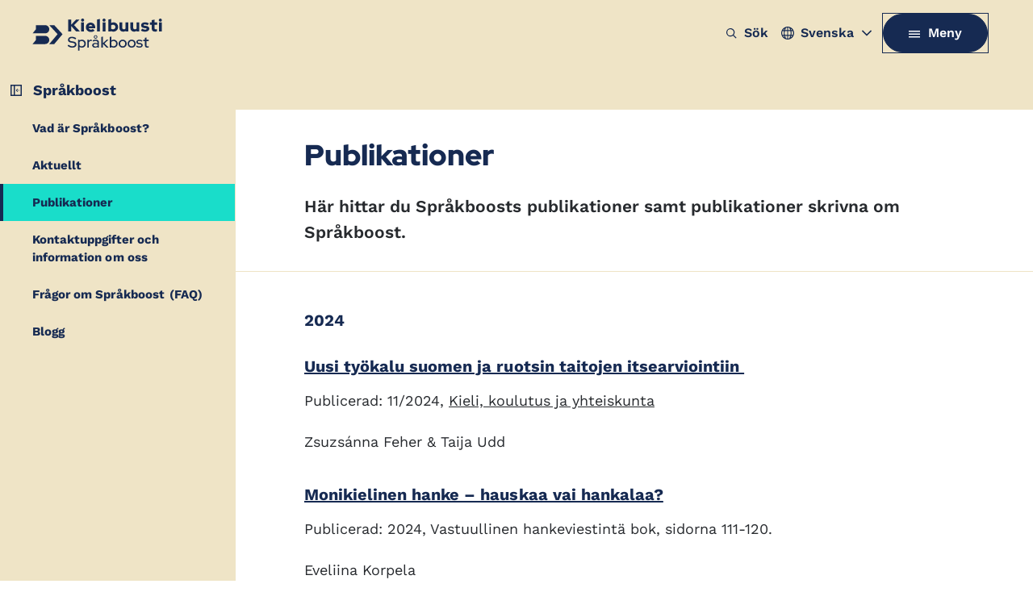

--- FILE ---
content_type: text/html; charset=UTF-8
request_url: https://www.kielibuusti.fi/sv/sprakboost/publikationer
body_size: 13291
content:
<!DOCTYPE html>
<html  lang="sv" dir="ltr" prefix="og: https://ogp.me/ns#">
  <head>
    <meta charset="utf-8" />
<script>window.dataLayer = window.dataLayer || [];</script>
<noscript><style>form.antibot * :not(.antibot-message) { display: none !important; }</style>
</noscript><meta name="description" content="Här hittar du Språkboost-projektets publikationer och publikationer skrivna om Språkboost." />
<link rel="canonical" href="https://www.kielibuusti.fi/sv/sprakboost/publikationer" />
<meta property="og:type" content="article" />
<meta property="og:url" content="https://www.kielibuusti.fi/sv/sprakboost/publikationer" />
<meta property="og:title" content="Publikationer | Kielibuusti" />
<meta property="og:description" content="Här hittar du Språkboost-projektets publikationer och publikationer skrivna om Språkboost." />
<meta property="og:image" content="https://www.kielibuusti.fi/sites/default/files/styles/1_91_1200w_630h_n/public/2023-03/kielibuusti_19082022_photographer_AnniHanen-41.jpg?h=e5aec6c8&amp;itok=FJYUigSq" />
<meta property="og:image:width" content="1200" />
<meta property="og:image:height" content="630" />
<meta property="og:updated_time" content="2025-08-01T16:37:04+03:00" />
<meta name="twitter:card" content="summary_large_image" />
<meta name="twitter:description" content="Här hittar du Språkboost-projektets publikationer och publikationer skrivna om Språkboost." />
<meta name="twitter:site" content="@AaltoUniversity" />
<meta name="twitter:title" content="Publikationer | Kielibuusti" />
<meta name="twitter:url" content="https://www.kielibuusti.fi/sv/sprakboost/publikationer" />
<meta name="twitter:image" content="https://www.kielibuusti.fi/sites/default/files/styles/1_91_1200w_630h_n/public/2023-03/kielibuusti_19082022_photographer_AnniHanen-41.jpg?h=e5aec6c8&amp;itok=FJYUigSq" />
<meta name="twitter:image:height" content="630" />
<meta name="twitter:image:width" content="1200" />
<meta name="Generator" content="Drupal 10 (https://www.drupal.org)" />
<meta name="MobileOptimized" content="width" />
<meta name="HandheldFriendly" content="true" />
<meta name="viewport" content="width=device-width, initial-scale=1.0" />
<link rel="alternate" hreflang="en" href="https://www.kielibuusti.fi/en/kielibuusti-project/publications" />
<link rel="alternate" hreflang="fi" href="https://www.kielibuusti.fi/fi/kielibuusti-hanke/julkaisut" />
<link rel="alternate" hreflang="sv" href="https://www.kielibuusti.fi/sv/sprakboost/publikationer" />

    <title>Publikationer | Kielibuusti</title>
    <link rel="apple-touch-icon" sizes="180x180" href="/sites/default/files/favicons/apple-touch-icon.png"/>
<link rel="icon" type="image/png" sizes="32x32" href="/sites/default/files/favicons/favicon-32x32.png"/>
<link rel="icon" type="image/png" sizes="16x16" href="/sites/default/files/favicons/favicon-16x16.png"/>
<link rel="manifest" href="/sites/default/files/favicons/site.webmanifest"/>
<link rel="mask-icon" href="/sites/default/files/favicons/safari-pinned-tab.svg" color="#5e9bce"/>
<meta name="msapplication-TileColor" content="#ffffff"/>
<meta name="theme-color" content="#ffffff"/>

    <link rel="stylesheet" media="all" href="/sites/default/files/css/css_s7N2AJis7ceTJErNGlLRVQdnjQPYf7MXupc8g0Co_88.css?delta=0&amp;language=sv&amp;theme=aalto_kielibuusti&amp;include=eJxlykEKwjAQBdALpQ3diLcJP8nQjo2ZMJOA3t6CFUG3jweULmFnKhzHsM4ev-L-xEdFzVzXkMzCcrkuLokcISSpnWoPsUjaSf2bp5Onk4-t5LOOhjLjhodrUKyKttmHvzKP2kYsbBtlZ0_rdPcRRi8NdUlD" />
<link rel="stylesheet" media="all" href="/sites/default/files/css/css_yFtb6g7j_i0YcBHMMli1RdK7LO4Zpr5jVYGepmK728E.css?delta=1&amp;language=sv&amp;theme=aalto_kielibuusti&amp;include=eJxlykEKwjAQBdALpQ3diLcJP8nQjo2ZMJOA3t6CFUG3jweULmFnKhzHsM4ev-L-xEdFzVzXkMzCcrkuLokcISSpnWoPsUjaSf2bp5Onk4-t5LOOhjLjhodrUKyKttmHvzKP2kYsbBtlZ0_rdPcRRi8NdUlD" />

    <script type="application/json" data-drupal-selector="drupal-settings-json">{"path":{"baseUrl":"\/","pathPrefix":"sv\/","currentPath":"node\/1216","currentPathIsAdmin":false,"isFront":false,"currentLanguage":"sv","contentHome":{"url":"\/sv\/sprakboost","title":"Spr\u00e5kboost"},"themeUrl":"\/themes\/custom\/aalto_kielibuusti"},"pluralDelimiter":"\u0003","suppressDeprecationErrors":true,"ajaxPageState":{"libraries":"[base64]","theme":"aalto_kielibuusti","theme_token":null},"ajaxTrustedUrl":[],"gtag":{"tagId":"","consentMode":false,"otherIds":[],"events":[],"additionalConfigInfo":[]},"gtm":{"tagId":null,"settings":{"data_layer":"dataLayer","include_environment":false},"tagIds":["GTM-KJMRQPL"]},"aaltoDataLayer":{"aalto_datalayer":{"contType":"article","contLang":"sv","nodeId":"1216","contHome":"Kielibuusti project","contRestriction":"public","contPublished":"17.03.2023"}},"aalto_datalayer_user_metadata_path":"\/user-metadata","site":{"enabledLanguages":["fi","sv","en"]},"aaltoEnv":"live","cookieContentBlocker":{"consentAwareness":{"accepted":{"event":{"name":"cookiebotConsentAcceptPreferences","selector":"window"},"cookie":{"operator":"===","name":"cookiebot-consent--preferences","value":"1"}},"declined":{"event":{"name":"cookiebotConsentDeclinePreferences","selector":"window"},"cookie":{"operator":"===","name":"cookiebot-consent--preferences","value":"0"}},"change":{"event":{"name":"","selector":""}}},"categories":[]},"instana_eum":{"enabled":true,"api_key":"oG0Y4C8vSbWTHHlsdYv_-g","reporting_url":"https:\/\/eum-blue-saas.instana.io\/","track_pages":false,"track_admin":false,"advanced_settings":""},"languageSwitcher":{"modalContent":[]},"kielibuusti_target_group":"kielibuusti_general","pdbVue":{"developmentMode":false},"aalto_authenticated":false,"user":{"uid":0,"permissionsHash":"ae1a6e48746456db12be577a6ab46e6c548c55d43a4b1234a3591068077078ae"}}</script>
<script src="/sites/default/files/js/js_OsR4lEdF4mEzK6-4p15icJcW5YqzHyq9e6IeuwMahqk.js?scope=header&amp;delta=0&amp;language=sv&amp;theme=aalto_kielibuusti&amp;include=[base64]"></script>
<script src="/modules/contrib/google_tag/js/gtag.js?t962a3"></script>
<script src="/modules/contrib/google_tag/js/gtm.js?t962a3"></script>
<script src="/sites/default/files/js/js_1mBhaQR0NyOfBJpZt3AyK4Ssp2JnC-GJa35U1HfIG4s.js?scope=header&amp;delta=3&amp;language=sv&amp;theme=aalto_kielibuusti&amp;include=[base64]"></script>
<script src="https://eum.instana.io/eum.min.js" defer crossorigin="anonymous"></script>

  </head>
  <body  class="branding-scheme--kielibuusti-general node--type-article node--1216">
    <noscript><iframe src="https://www.googletagmanager.com/ns.html?id=GTM-KJMRQPL"
                  height="0" width="0" style="display:none;visibility:hidden"></iframe></noscript>

      <div class="dialog-off-canvas-main-canvas" data-off-canvas-main-canvas>
    
  
  <div class="layout-container">

  <header id="header" role="banner"  class="header--with-top-nav">
    <a href="#main-content" class="aalto-skip-link">
      Hoppa till huvudinnehåll
    </a>

    
    
          







<div data-drupal-messages-fallback class="hidden"></div>



                                                                                


<div id="black-overlay"></div>
<div class="block block-topnav block-topnav-subsite navigation aalto-header ">
  <div id="top-nav-sticky-header" class="aalto-header__fixed-container aalto-header--at-top">
    <div class="aalto-header__container">
              <div class="aalto-header__logo-container">
          <a href="/sv" class="aalto-header__logo-link" title="Hem" aria-label="Hem" rel="home">
            <svg class="aalto-header__logo" viewBox="0 0 232 58">
              <use xlink:href="/themes/custom/aalto_kielibuusti/images/kielibuusti_logo_dark.svg#kielibuusti_logo_dark" />
            </svg>
          </a>
        </div>
      
      <nav class="aalto-topnav" id="aalto-topnav" aria-labelledby="aalto-topnav-button-text">

        <ul class="aalto-topnav__navigation-items aalto-list-unstyled ">

                                      <li class="aalto-topnav__search">
      <div id="aalto-search-button-container">
        <button type="button" class="aalto-topnav__button aalto-search__toggle-button" id="aalto-search-button"
                aria-expanded="false"
                aria-label="Sök">
          <svg class="aalto-inline-icon" aria-hidden="true">
            <use xlink:href="/themes/custom/aalto_kielibuusti/images/icons.svg#16-magnifier_lens" />
          </svg>
          <span class="aalto-search-button__label">Sök</span>
        </button>
      </div>
    </li>
  
                  <li class="aalto-topnav__language">
      
    





<div class="aalto-dropdown-container js-menu-container aalto-dropdown-container--toggle-hidden-header-mobile aalto-dropdown-container--language">
  <button type="button" aria-expanded="false" class="js-menu-toggle aalto-dropdown__toggle aalto-dropdown__toggle--with_chevron"><span class="aalto-dropdown__toggle-custom-icon"><svg class="aalto-inline-icon" aria-hidden="true"><use xlink:href="/themes/custom/aalto_kielibuusti/images/icons.svg#16-globe_v2"/></svg></span><span class="aalto-visually-hidden"><span lang="fi">Valitse sivuston kieli</span> / <span lang="sv">Välj webbplatsens språk</span> / <span lang="en">Select site language</span></span><span
          class="aalto-dropdown__toggle-text "
          aria-hidden="true">Svenska</span></button><ul  class="aalto-list-unstyled aalto-dropdown__menu"><li><a href="/fi/kielibuusti-hanke/julkaisut" class="aalto-dropdown__link"  lang="fi"><abbr title="Suomeksi">FI</abbr><span>Suomeksi</span></a></li><li><a href="/sv/sprakboost/publikationer" class="aalto-dropdown__link" aria-current="true" lang="sv"><abbr title="Svenska">SV</abbr><span>Svenska</span></a></li><li><a href="/en/kielibuusti-project/publications" class="aalto-dropdown__link"  lang="en"><abbr title="English">EN</abbr><span>English</span></a></li></ul></div>

    </li>
  
                                          
          <li class="aalto-topnav__menu-items" id="aalto-topnav-items-container">
            <button type="button"
                    class="aalto-topnav__button aalto-button aalto-button--primary"
                    id="aalto-topnav-button"
                    aria-expanded="false">
                <span class="aalto-topnav__button-expand">
                   <svg class="aalto-topnav__button-icon aalto-inline-icon"
                        aria-hidden="true">
                    <use xlink:href="/themes/custom/aalto_kielibuusti/images/icons.svg#16-menu_burger" />
                   </svg>
                  <span class="aalto-topnav__button-text" id="aalto-topnav-button-text">Meny</span>
                </span>
              <span class="aalto-topnav__button-collapse">
                 <svg class="aalto-topnav__button-icon aalto-inline-icon" aria-hidden="true">
                   <use xlink:href="/themes/custom/aalto_kielibuusti/images/icons.svg#16-close" />
                 </svg>
                <span class="aalto-topnav__button-text">Stäng menyn</span>
              </span>
            </button>
            <div class="aalto-topnav__items" id="aalto-topnav__items">
              <ul class="aalto-topnav__item-container aalto-list-unstyled">
                
                  <li class="kielibuusti-topnav__navigation-item">
              
      <div class="accordion__header is-closed">
      <a href="/en/learn-finnish"  class="kielibuusti-topnav__link kielibuusti-topnav__link-text"
         aria-current="false">
        Lär dig finska      </a>
      <button type="button"
              class="kielibuusti-topnav__menu-container-toggle accordion__title is-collapsed"
              aria-expanded="false"
              aria-label="Submenu for Lär dig finska">
      </button>
    </div>
  

      <div class="kielibuusti-topnav__menu-container accordion__content is-collapsed" aria-expanded="false">
                
              
      <a href="/en/learn-finnish/learning-materials-and-courses"  class="kielibuusti-topnav__link kielibuusti-topnav__link-text"
       aria-current="false">
      Learning materials and courses     </a>
  

                            
              
      <a href="/en/learn-finnish/language-learning-tips"  class="kielibuusti-topnav__link kielibuusti-topnav__link-text"
       aria-current="false">
      Language learning tips    </a>
  

                            
              
      <a href="/en/learn-finnish/language-tests-and-integration"  class="kielibuusti-topnav__link kielibuusti-topnav__link-text"
       aria-current="false">
      Language tests and integration    </a>
  

                            
              
      <a href="/sv/node/6826"  class="kielibuusti-topnav__link kielibuusti-topnav__link-text"
       aria-current="false">
      Culture and society    </a>
  

                            
              
      <a href="/en/learn-finnish/learning-materials-produced-by-kielibuusti"  class="kielibuusti-topnav__link kielibuusti-topnav__link-text"
       aria-current="false">
      Learning materials produced by Kielibuusti    </a>
  

                            
              
      <a href="/en/learn-finnish/Learners%27%20stories"  class="kielibuusti-topnav__link kielibuusti-topnav__link-text"
       aria-current="false">
      Learners&#039; stories    </a>
  

                                  </div>
      </li>
  <li class="kielibuusti-topnav__navigation-item">
              
      <div class="accordion__header is-closed">
      <a href="/sv/lar-dig-svenska"  class="kielibuusti-topnav__link kielibuusti-topnav__link-text"
         aria-current="false">
        Lär dig svenska      </a>
      <button type="button"
              class="kielibuusti-topnav__menu-container-toggle accordion__title is-collapsed"
              aria-expanded="false"
              aria-label="Submenu for Lär dig svenska">
      </button>
    </div>
  

      <div class="kielibuusti-topnav__menu-container accordion__content is-collapsed" aria-expanded="false">
                
              
      <a href="/sv/lar-dig-svenska/ova-svenska-hemma-och-pa-jobbet"  class="kielibuusti-topnav__link kielibuusti-topnav__link-text"
       aria-current="false">
      Öva svenska hemma och på jobbet    </a>
  

                            
              
      <a href="/sv/lar-dig-svenska/sok-kurser-i-svenska"  class="kielibuusti-topnav__link kielibuusti-topnav__link-text"
       aria-current="false">
      Sök kurser i svenska    </a>
  

                            
              
      <a href="/sv/lar-dig-svenska/sprakprov-och-nivaer"  class="kielibuusti-topnav__link kielibuusti-topnav__link-text"
       aria-current="false">
      Språkprov och nivåer    </a>
  

                            
              
      <a href="/sv/lar-dig-svenska/integration-pa-svenska-i-finland"  class="kielibuusti-topnav__link kielibuusti-topnav__link-text"
       aria-current="false">
      Integration på svenska i Finland    </a>
  

                            
              
      <a href="/sv/lar-dig-svenska/erfarenheter"  class="kielibuusti-topnav__link kielibuusti-topnav__link-text"
       aria-current="false">
      Erfarenheter    </a>
  

                                  </div>
      </li>
  <li class="kielibuusti-topnav__navigation-item">
              
      <div class="accordion__header is-closed">
      <a href="/fi/suomenopettajat"  class="kielibuusti-topnav__link kielibuusti-topnav__link-text"
         aria-current="false">
        Finsklärare      </a>
      <button type="button"
              class="kielibuusti-topnav__menu-container-toggle accordion__title is-collapsed"
              aria-expanded="false"
              aria-label="Submenu for Finsklärare">
      </button>
    </div>
  

      <div class="kielibuusti-topnav__menu-container accordion__content is-collapsed" aria-expanded="false">
                
              
      <a href="/fi/suomenopettajat/opetusmateriaalipankki#/"  class="kielibuusti-topnav__link kielibuusti-topnav__link-text"
       aria-current="false">
      Opetusmateriaalipankki    </a>
  

                            
              
      <a href="/fi/suomenopettajat/pedagogiikkapankki"  class="kielibuusti-topnav__link kielibuusti-topnav__link-text"
       aria-current="false">
      Pedagogiikkapankki    </a>
  

                            
              
      <a href="/fi/suomenopettajat/suomenopettajien-verkostot"  class="kielibuusti-topnav__link kielibuusti-topnav__link-text"
       aria-current="false">
      Suomenopettajien verkostot    </a>
  

                            
              
      <a href="/fi/suomenopettajat/oppijan-ohjaus"  class="kielibuusti-topnav__link kielibuusti-topnav__link-text"
       aria-current="false">
      Oppijan ohjaus    </a>
  

                            
              
      <a href="/fi/suomenopettajat/kielenoppiminen-korkeakouluopintojen-osana"  class="kielibuusti-topnav__link kielibuusti-topnav__link-text"
       aria-current="false">
      Kielenoppiminen korkeakouluopintojen osana    </a>
  

                            
              
      <a href="https://www.kielibuusti.fi/fi/suomenopettajat/inspiroidu-opettajien-kokemuksista"  class="kielibuusti-topnav__link kielibuusti-topnav__link-text"
       aria-current="false">
      Inspiroidu opettajien kokemuksista<svg class="aalto-inline-icon magazine__link-external-link" aria-label="(external link)"><use xlink:href="/themes/custom/aalto_kielibuusti/images/icons.svg#16-external_link"/></svg>    </a>
  

                                  </div>
      </li>
  <li class="kielibuusti-topnav__navigation-item">
              
      <div class="accordion__header is-closed">
      <a href="/sv/svensklarare"  class="kielibuusti-topnav__link kielibuusti-topnav__link-text"
         aria-current="false">
        Svensklärare      </a>
      <button type="button"
              class="kielibuusti-topnav__menu-container-toggle accordion__title is-collapsed"
              aria-expanded="false"
              aria-label="Submenu for Svensklärare">
      </button>
    </div>
  

      <div class="kielibuusti-topnav__menu-container accordion__content is-collapsed" aria-expanded="false">
                
              
      <a href="/sv/svensklarare/materialbank"  class="kielibuusti-topnav__link kielibuusti-topnav__link-text"
       aria-current="false">
      Materialbank    </a>
  

                            
              
      <a href="/sv/svensklarare/pedagogik"  class="kielibuusti-topnav__link kielibuusti-topnav__link-text"
       aria-current="false">
      Pedagogik    </a>
  

                            
              
      <a href="/sv/svensklarare/handledning"  class="kielibuusti-topnav__link kielibuusti-topnav__link-text"
       aria-current="false">
      Handledning    </a>
  

                            
              
      <a href="/sv/svensklarare/sprak-under-hogskolestudier"  class="kielibuusti-topnav__link kielibuusti-topnav__link-text"
       aria-current="false">
      Språk under högskolestudier    </a>
  

                            
              
      <a href="/sv/svensklarare/natverka"  class="kielibuusti-topnav__link kielibuusti-topnav__link-text"
       aria-current="false">
      Nätverka    </a>
  

                            
              
      <a href="/sv/svensklarare/inspiration"  class="kielibuusti-topnav__link kielibuusti-topnav__link-text"
       aria-current="false">
      Inspiration    </a>
  

                                  </div>
      </li>
  <li class="kielibuusti-topnav__navigation-item">
              
      <div class="accordion__header is-closed">
      <a href="/sv/arbetsgivare"  class="kielibuusti-topnav__link kielibuusti-topnav__link-text"
         aria-current="false">
        Arbetsgivare      </a>
      <button type="button"
              class="kielibuusti-topnav__menu-container-toggle accordion__title is-collapsed"
              aria-expanded="false"
              aria-label="Submenu for Arbetsgivare">
      </button>
    </div>
  

      <div class="kielibuusti-topnav__menu-container accordion__content is-collapsed" aria-expanded="false">
                
              
      <a href="/sv/arbetsgivare/planera-er-sprakpolicy"  class="kielibuusti-topnav__link kielibuusti-topnav__link-text"
       aria-current="false">
      Planera er språkpolicy     </a>
  

                            
              
      <a href="/sv/arbetsgivare/internationell-rekrytering-och-introduktion"  class="kielibuusti-topnav__link kielibuusti-topnav__link-text"
       aria-current="false">
      Internationell rekrytering och introduktion    </a>
  

                            
              
      <a href="/sv/arbetsgivare/flersprakighet-i-praktiken"  class="kielibuusti-topnav__link kielibuusti-topnav__link-text"
       aria-current="false">
      Flerspråkighet i praktiken     </a>
  

                            
              
      <a href="/sv/arbetsgivare/sprakinlarning-pa-jobbet"  class="kielibuusti-topnav__link kielibuusti-topnav__link-text"
       aria-current="false">
      Språkinlärning på jobbet     </a>
  

                            
              
      <a href="/sv/arbetsgivare/andras-erfarenheter"  class="kielibuusti-topnav__link kielibuusti-topnav__link-text"
       aria-current="false">
      Andras erfarenheter     </a>
  

                                  </div>
      </li>
  <li class="kielibuusti-topnav__navigation-item">
              
      <div class="accordion__header is-closed">
      <a href="/sv/vagledare-och-hogskolor"  class="kielibuusti-topnav__link kielibuusti-topnav__link-text"
         aria-current="false">
        Vägledare och högskolor      </a>
      <button type="button"
              class="kielibuusti-topnav__menu-container-toggle accordion__title is-collapsed"
              aria-expanded="false"
              aria-label="Submenu for Vägledare och högskolor">
      </button>
    </div>
  

      <div class="kielibuusti-topnav__menu-container accordion__content is-collapsed" aria-expanded="false">
                
              
      <a href="/sv/vagledare-och-hogskolor/verktyg-for-studie-och-karriarvagledning"  class="kielibuusti-topnav__link kielibuusti-topnav__link-text"
       aria-current="false">
      Verktyg för studie- och karriärvägledning    </a>
  

                            
              
      <a href="/sv/vagledare-och-hogskolor/sprakinlarning-under-hogskolestudier"  class="kielibuusti-topnav__link kielibuusti-topnav__link-text"
       aria-current="false">
      Språkinlärning under högskolestudier    </a>
  

                            
              
      <a href="/sv/vagledare-och-hogskolor/praktikhandledning"  class="kielibuusti-topnav__link kielibuusti-topnav__link-text"
       aria-current="false">
      Praktikhandledning    </a>
  

                            
              
      <a href="/sv/vagledare-och-hogskolor/goda-exempel"  class="kielibuusti-topnav__link kielibuusti-topnav__link-text"
       aria-current="false">
      Goda exempel    </a>
  

                                  </div>
      </li>
  <li class="kielibuusti-topnav__navigation-item">
              
      <div class="accordion__header is-closed">
      <a href="/sv/sprakboost"  class="kielibuusti-topnav__link in-active-trail kielibuusti-topnav__link-text"
         aria-current="false">
        Språkboost-projektet      </a>
      <button type="button"
              class="kielibuusti-topnav__menu-container-toggle accordion__title is-collapsed"
              aria-expanded="false"
              aria-label="Submenu for Språkboost-projektet">
      </button>
    </div>
  

      <div class="kielibuusti-topnav__menu-container accordion__content is-collapsed" aria-expanded="false">
                
              
      <a href="/sv/sprakboost/vad-ar-sprakboost"  class="kielibuusti-topnav__link kielibuusti-topnav__link-text"
       aria-current="false">
      Vad är Språkboost?    </a>
  

                            
              
      <a href="/sv/sprakboost/aktuellt"  class="kielibuusti-topnav__link kielibuusti-topnav__link-text"
       aria-current="false">
      Aktuellt    </a>
  

                            
              
      <a href="/sv/sprakboost/publikationer"  class="kielibuusti-topnav__link selected in-active-trail kielibuusti-topnav__link-text"
       aria-current="page">
      Publikationer    </a>
  

                            
              
      <a href="/sv/sprakboost/kontaktuppgifter-och-information-om-oss"  class="kielibuusti-topnav__link kielibuusti-topnav__link-text"
       aria-current="false">
      Kontaktuppgifter och information om oss    </a>
  

                            
              
      <a href="/sv/node/3756"  class="kielibuusti-topnav__link kielibuusti-topnav__link-text"
       aria-current="false">
      Medialle    </a>
  

                            
              
      <a href="/sv/sprakboost/fragor-om-sprakboost"  class="kielibuusti-topnav__link kielibuusti-topnav__link-text"
       aria-current="false">
      Usein kysytyt kysymykset (UKK)    </a>
  

                                  </div>
      </li>
  <li class="kielibuusti-topnav__navigation-item">
          <a href="/sv/sprakboost/blogg"
         class="kielibuusti-topnav__link  "
         aria-current="false">
        Blogg      </a>
      </li>




                
                              </ul>
            </div>
          </li>

        </ul>
      </nav>
      <div id="aalto-search">
        <div class="aalto-search__container aalto-search__container--hidden" id="search-container">
          <div class="aalto-search__header content-container">
            <label class="aalto-search__label" for="aalto-search__input">Sök</label>
            <button type="button" class="aalto-search__close" id="aalto-search-close"
                    aria-label="Close search">
              <svg class="aalto-inline-icon" aria-hidden="true">
                <use xlink:href="/themes/custom/aalto_kielibuusti/images/icons.svg#16-close" />
              </svg>
            </button>
          </div>
          <div id="aalto-quicksearch"></div>
        </div>
        <div class="aalto-search__overlay" id="aalto-search-overlay"></div>
      </div>
    </div>
  </div>
  <div id="top-nav-sticky-header-dummy"></div>
      <ul class="kielibuusti-topnav__language-menu">
      
  
<li class="aalto-topnav__language-item aalto-topnav__action-item--mobile">
  <svg class="aalto-inline-icon" aria-hidden="true">
    <use xlink:href="/themes/custom/aalto_kielibuusti/images/icons.svg#16-globe" />
  </svg>

            <a href="/en/kielibuusti-project/publications" class="aalto-button aalto-topnav__action--mobile" tabindex="-1"  lang="en">
        <span>English</span>
      </a>
      </li>
  
  <li class="aalto-topnav__language-item aalto-topnav__action-item--mobile">
          <a href="/fi/kielibuusti-hanke/julkaisut" class="aalto-button aalto-topnav__action--mobile" tabindex="-1"  lang="fi">
        <span>Suomeksi</span>
      </a>
      </li>
  
  <li class="aalto-topnav__language-item aalto-topnav__action-item--mobile">
          <a href="/sv/sprakboost/publikationer" class="aalto-button aalto-topnav__action--mobile" tabindex="-1" aria-current="true" lang="sv">
        <span>Svenska</span>
      </a>
      </li>

    </ul>
    
  <div id="menu__alert"></div>

</div>

      </header>

<div class="layout-content ">
        <main>
      <a id="main-content" tabindex="-1"></a>            
                          <div  class="region region--content">
    
<div  id="block-aalto-kielibuusti-aaltoquicksearch" class="block block-pdb-vue block-vue-componentaalto-quick-search">
  
    
          <div class="aalto-quick-search" id="94e20d2f-0c08-457b-949d-cfe3c542ea1b"><div id="aalto-quicksearch2"></div>
</div>
  </div>


  
  
        <div id="aalto-sidenav-title" class="aalto-sidenav-title aalto-header--at-top">
    <button class="aalto-sidenav__toggle"
        id="hide-sidenav"
        aria-expanded="true"
        aria-controls="sidenav">
  <svg class="aalto-inline-icon" aria-hidden="true">
    <use xlink:href="/themes/custom/aalto_kielibuusti/images/icons.svg#16-side_panel_hide" />
  </svg>
  <span class="visually-hidden">Close side navigation</span>
</button>
<button class="aalto-sidenav__toggle hidden"
        aria-expanded="false"
        aria-controls="sidenav"
        id="show-sidenav">
  <svg class="aalto-inline-icon" aria-hidden="true">
    <use xlink:href="/themes/custom/aalto_kielibuusti/images/icons.svg#16-side_panel_show" />
  </svg>
  <span class="visually-hidden">Open side navigation</span>
</button>
<h1><a href="/sv/sprakboost" data-drupal-link-system-path="node/966">Språkboost</a></h1>
</div>
<div class="content-wrapper">
  <div id="aalto-sidenav" class="aalto-sidenav open">
    


      <ul class="aalto-list-unstyled is-collapsed aalto-sidenav__links">
                              <li class="aalto-sidenav__no-submenu">
                      <a href="/sv/sprakboost/vad-ar-sprakboost" >
                            Vad är Språkboost?
                          </a>
                            </li>
                              <li class="aalto-sidenav__no-submenu">
                      <a href="/sv/sprakboost/aktuellt" >
                            Aktuellt
                          </a>
                            </li>
                              <li class="is-active active-trail aalto-sidenav__no-submenu">
                      <a href="/sv/sprakboost/publikationer" aria-current="page">
                            Publikationer
                          </a>
                            </li>
                              <li class="aalto-sidenav__no-submenu">
                      <a href="/sv/sprakboost/kontaktuppgifter-och-information-om-oss" >
                            Kontaktuppgifter och information om oss
                          </a>
                            </li>
                              <li class="aalto-sidenav__no-submenu">
                      <a href="/sv/sprakboost/fragor-om-sprakboost" >
                            Frågor om Språkboost  (FAQ)
                          </a>
                            </li>
                              <li class="aalto-sidenav__no-submenu">
                      <a href="/sv/sprakboost/blogg" >
                            Blogg
                          </a>
                            </li>
          </ul>
  

  </div>
    <div class="aalto-article aalto-article--with-sidenav target-group_kielibuusti-general">
    
    <div class="article-container ">
      <div class="aalto-article__top-wrapper">
        <div class="aalto-article__top">
          <h1>
  Publikationer</h1>
                                                              <div class="aalto-article__ingress">
              
                    Här hittar du Språkboosts publikationer samt publikationer skrivna om Språkboost.
            
            </div>
                  </div>
      </div>

          </div>

    <div class="hr-only">
      <div class="aalto-hr"></div>
    </div>

    
        
          
  <div class="aalto-component-wrapper aalto-component  aalto-component-wrapper--text-text"
        lang="sv"       style="">
    
      <div class="paragraph paragraph--type--text-text paragraph--view-mode--default">
      <div class="text-text">
                    <div class="aalto-user-generated-content"><h3>2024</h3>
<h3><a href="https://www.kieliverkosto.fi/fi/journals/kieli-koulutus-ja-yhteiskunta-marraskuu-2024/uusi-tyokalu-suomen-ja-ruotsin-taitojen-itsearviointiin">Uusi työkalu suomen ja ruotsin taitojen itsearviointiin&nbsp;</a></h3>
<p>Publicerad: 11/2024, <a href="https://www.kieliverkosto.fi/fi/journals">Kieli, koulutus ja yhteiskunta</a></p>
<p>Zsuzsánna Feher &amp; Taija Udd</p>
<h3><a href="https://www.theseus.fi/handle/10024/819504">Monikielinen hanke – hauskaa vai hankalaa?</a></h3>
<p>Publicerad: 2024, Vastuullinen hankeviestintä bok, sidorna 111-120.&nbsp;</p>
<p>Eveliina Korpela</p>
<h3>Kielibuustia hoitotyöhön 2.0.&nbsp;</h3>
<p>Publicerad: 3/2024, <a href="https://www.suomenopettajat.fi/suomenopettajat-lehti/" title="https://www.suomenopettajat.fi/suomenopettajat-lehti/" rel="noreferrer noopener">Suomenopettajat</a>&nbsp;</p>
<p>Eveliina Korpela</p>
<h3><a href="https://www.kieliverkosto.fi/fi/journals/kieli-koulutus-ja-yhteiskunta-helmikuu-2024/kielibuusti-fi-sivusto-tarjoaa-malleja-ja-tyokaluja-korkeakoulutettujen-kansainvalisten-osaajien-kielenoppimiseen-ja-sen-tukemiseen-kayttaja-ja-kaytettavyystutkimus-ohjaa-jatkokehitysta">Kielibuusti.fi-sivusto tarjoaa malleja ja työkaluja korkeakoulutettujen kansainvälisten osaajien kielenoppimiseen ja sen tukemiseen – käyttäjä- ja käytettävyystutkimus ohjaa jatkokehitystä</a></h3>
<p>Publicerad: 2/2024, <a href="https://www.kieliverkosto.fi/fi/journals">Kieli, koulutus ja yhteiskunta</a></p>
<p>Jepa Viinanen</p>

<h3>2023</h3>
<h3><strong>Monikielisen työyhteisön opas&nbsp;</strong></h3>
<p>Publicerad 2023, Alma Talent&nbsp;</p>
<p>Inkeri Lehtimaja, Eveliina Korpela, Johanna Komppa, Lari Kotilainen &amp; Salla Kurhila</p>
<h3>Työtilannevideot kieltenopetuksessa</h3>
<p>Publicerad 2023 i <a href="https://urn.fi/URN:ISBN:978-951-830-738-2">Yhdessä onnistumme: koti valoisaa tulevaisuutta</a>, red. Sisko Riihiaho, Tuula Kotikoski &amp; Kaarina Murtola. Jyväskylän ammattikorkeakoulun julkaisuja, sidorna 76–80.</p>
<p>Tuula Jäppinen &amp; Laura Uusitalo</p>
<h3><strong>Nursing Degree -opiskelijat ja rakenteisen kirjaamisen rakennuspuut</strong></h3>
<p>Publicerad 2023 i <a href="https://www.theseus.fi/bitstream/handle/10024/794349/Laurea%20julkaisut%20205.pdf?sequence=5&amp;isAllowed=y">Oppija aktiivisena toimijana - Uudistavaa ja osallistavaa korkeakoulupedagogiikkaa</a>, red. Maija Merimaa, Mika Alastalo, Mika Launikari &amp; Pauliina Nurkka. Laurea-julkaisut 205, sidorna 131–138.</p>
<p>Kristiina Kuparinen &amp; Marja Tanskanen</p>
<h3><strong>Kieli-HOPS opiskelijan kieliopintojen ja ohjauksen tukena ammattikorkeakoulussa</strong></h3>
<p>Publicerad 2023 i <a href="https://urn.fi/URN:ISBN:978-951-830-738-2">Yhdessä onnistumme: kohti valoisaa tulevaisuutta</a>, red. Sisko Riihiaho, Tuula Kotikoski &amp; Kaarina Murtola. Jyväskylän ammattikorkeakoulun julkaisuja, sidorna 92–95.</p>
<p>Pipsa Kostamo</p>
<h3><a href="https://www.kieliverkosto.fi/fi/journals/kieli-koulutus-ja-yhteiskunta-joulukuu-2023/kansainvalistyminen-2-0-kansainvalisen-henkiloston-paikallisen-kielen-oppimisen-tukeminen-osana-korkeakoulujen-kielipolitiikkaa"><strong>Kansainvälistyminen 2.0 – Kansainvälisen henkilöstön paikallisen kielen oppimisen tukeminen osana korkeakoulujen kielipolitiikkaa</strong></a></h3>
<p>Publicerad 12/2023: webbtidning <a href="https://www.kieliverkosto.fi/fi/journals">Kieli, koulutus ja yhteiskunta</a></p>
<p>Johanna Komppa, Eveliina Korpela, Lari Kotilainen, Salla Kurhila, Inkeri Lehtimaja &amp; Sanni Heinzmann</p>
<h3><a href="https://journal.laurea.fi/panostammeko-tarpeeksi-suomen-kielen-osaamiseen-englanninkielisissa-tutkinnoissamme/#bb84014a"><strong>Panostammeko tarpeeksi suomen kielen osaamiseen englanninkielisissä tutkinnoissamme?</strong></a></h3>
<p>Publicerad 9/2023: <a href="https://journal.laurea.fi/">Laurea Journal</a></p>
<p>Sini Setälä</p>
<h3><a href="https://www.sukol.fi/liitto/uutiset/sukolin_blogi/kielibuusti-verkkoportaalista_malleja_ja_tyokaluja_yhden_luukun_taktiikalla.2989.blog">Kielibuusti-verkkoportaalista malleja ja tyokaluja yhden luukun taktiikalla</a></h3>
<p>Publicerad: 8/2023, <a href="https://www.sukol.fi/liitto/uutiset/sukolin_blogi">SUKOL (Språklärarförbundet i Finland rf) blogg</a></p>
<p>Jepa Viinanen&nbsp;</p>
<h3><a href="https://acatiimi.fi/2023/06/15/kielenoppiminen-on-kaikkien-yhteinen-asia/">Kielenoppiminen on yhteinen asia&nbsp;</a></h3>
<p>Publicerad 6/2023 <a href="https://acatiimi.fi/">Acatiimi</a></p>
<p>Jepa Viinanen</p>
<h3><a href="https://blogit.metropolia.fi/hiilta-ja-timanttia/2023/06/14/kielilinjaukset-tekevat-kielen-oppimisen-ja-kielivalinnat-nakyviksi-kielibuustia-5-5/">Kielilinjaukset tekevät kielenoppimisen ja kielivalinnat näkyviksi. Kielibuustia 5/5</a></h3>
<p>Publicerad: 6/2023 <a href="https://blogit.metropolia.fi/hiilta-ja-timanttia/">Hiiltä ja timanttia</a> blogg</p>
<p>Eveliina Korpela, Hanna Aho &amp; Eevamaija Iso-Heiniemi</p>
<h3><a href="https://blogit.metropolia.fi/hiilta-ja-timanttia/2023/06/07/monikielisyys-ammatillisissa-opinnoissa-ja-tyoelamassa-kielibuustia-4-5/">Monikielisyys ammatillisissa opinnoissa ja työelämässä – Kielibuustia 4/5&nbsp;</a></h3>
<p>Publicerad: 6/2023 <a href="https://blogit.metropolia.fi/hiilta-ja-timanttia/">Hiiltä ja timanttia</a> blogg</p>
<p>Eveliina Korpela, Hanna Aho &amp; Eevamaija Iso-Heiniemi</p>
<h3><a href="https://issuu.com/sukol/docs/tempus423">Avain kielenoppimiseen löytyy taskusta</a></h3>
<p>Publicerad: 4/2023 <a href="https://sukol.fi/liitto/tempus/">Tempus</a> webbtidning</p>
<p>Hanna Aho</p>
<h3><a href="https://www.kieliverkosto.fi/fi/journals/kieli-koulutus-ja-yhteiskunta-maaliskuu-2023/kieli-hops-tueksi-korkeakouluopiskelijan-urasuunnitteluun-ja-opinto-ohjaukseen"><strong>Kieli-HOPS tueksi korkeakouluopiskelijan urasuunnitteluun ja opinto-ohjaukseen</strong></a></h3>
<p>Publicerad 3/2023, webbtidning <a href="https://www.kieliverkosto.fi/fi/journals">Kieli, koulutus ja yhteiskunta</a>&nbsp;</p>
<p>Tanja Asikainen-Kunnari &amp; Johanna Komppa</p>
<h3>Kielibuustia hoitotyöhön</h3>
<p>Publicerad: 2/2023 <a href="https://www.suomenopettajat.fi/suomenopettajat-lehti/" title="https://www.suomenopettajat.fi/suomenopettajat-lehti/" rel="noreferrer noopener">Suomenopettajat</a>, sidorna 6-10</p>
<p>Eveliina Korpela</p>
<h3><a href="https://www.kielikello.fi/-/kielibuustista-ty%C3%B6kaluja-kansainv%C3%A4listen-osaajien-kielenoppimiseen">Kielibuustista työkaluja kansainvälisten osaajien kielenoppimiseen</a></h3>
<p>Publicerad: 2/2023 <a href="https://www.kielikello.fi/">Kielikello</a></p>
<p>Jepa Viinanen</p>
<h3><a href="https://blogit.metropolia.fi/hiilta-ja-timanttia/2023/02/01/kielituettu-tyoharjoittelu-on-kielenoppimisen-momentum-kielibuustia-3-5/">Kielituettu työharjoittelu on kielenoppimisen momentum. Kielibuustia 3/5</a></h3>
<p>Publicerad 2/2023 <a href="https://blogit.metropolia.fi/hiilta-ja-timanttia/">Hiiltä ja timanttia</a> blogg</p>
<p>Eveliina Korpela, Hanna Aho &amp; Eevamaija Iso-Heiniemi</p>
<h3><br>Suomella töihin&nbsp;</h3>
<p>Publicerad 1/2023: <a href="https://www.lehtiluukku.fi/lue/skootteri/1-2023/336059.html">Skootteri</a></p>
<p>Tuula Jäppinen, Laura Uusitalo &amp; Riitta Yli-Tainio</p>

<h3>2022</h3>
<h3><a href="https://journal.laurea.fi/kaikki-laurealaiset-mukaan-kehittamaan-kv-opiskelijoista-suomen-kielen-taitajia/#bb84014a"><strong>Kaikki laurealaiset mukaan kehittämään kv-opiskelijoista suomen kielen taitajia</strong></a></h3>
<p>Publicerad 11/2022: <a href="https://journal.laurea.fi/">Laurea Journal</a></p>
<p>Sirkka Antinluoma &amp; Leena Saarikko</p>
<h3><a href="https://www.kieliverkosto.fi/fi/journals/kieli-koulutus-ja-yhteiskunta-lokakuu-2022/monikielisyyden-haasteet-korkeakouluissa-tyontekijoiden-nakokulmasta ">Monikielisyyden haasteet korkeakouluissa työntekijöiden näkökulmasta</a></h3>
<p>Publicerad: 10/2022 Kieli, koulutus ja yhteiskunta</p>
<p>Inkeri Lehtimaja, Salla Kurhila &amp; Lari Kotilainen<br>&nbsp;</p>
<h3><a href="https://esignals.fi/kategoria/opiskelu/pohja-kielitietoiselle-tyoelamalle-luodaan-jo-opintojen-aikana/#b58caa33">Pohja kielitietoiselle työelämälle luodaan jo opintojen aikana</a></h3>
<p>Publicerad: 10/2022,&nbsp;<a href="https://esignals.fi/">eSignals</a> Haaga-Helias webbtidning</p>
<p>Tuula Jäppinen &amp; Anna-Reetta Kokkonen</p>
<h3><a href="https://blogit.metropolia.fi/hiilta-ja-timanttia/2022/10/24/suunnitelmallisuus-on-avain-suomen-kielen-oppimiseen-tukena-kieli-hops-kielibuustia-2-5/">Suunnitelmallisuus on avain suomen kielen oppimiseen - tukena kieli-HOPS. Kielibuustia 2/5</a></h3>
<p>Publicerad: 10/2022, <a href="https://blogit.metropolia.fi/hiilta-ja-timanttia/">Hiiltä ja timanttia</a> blogg, Metropolia AMK</p>
<p>Eevamaija Iso-Heiniemi, Hanna Aho &amp; Eveliina Korpela</p>

<h3><a href="https://blogit.metropolia.fi/uudistuva-sosiaalialan-osaaminen/2022/09/22/kielitietoinen-ohjaus-ja-selkokieli-sosiaalialan-ammattilaisen-tyokaluina/">Kielitietoinen ohjaus ja selkokieli sosiaalialan ammattilaisen työkaluna</a></h3>
<p>Publicerad: 9/2022, <a href="https://blogit.metropolia.fi/uudistuva-sosiaalialan-osaaminen/">Uudistuva sosiaalialan osaaminen</a> blogg</p>
<p>Eevamaija Iso-Heiniemi &amp; Eveliina Korpela</p>

<h3><a href="https://www.kieliverkosto.fi/fi/journals/kieli-koulutus-ja-yhteiskunta-syyskuu-2022/korkeakoulujen-kansainvalisille-tutkinto-opiskelijoille-tarjottava-kotimaisten-kielten-opetus-ja-oppimisen-tuki-opettajien-nakokulma">Korkeakoulujen kansainvälisille tutkinto-opiskelijoille tarjottava kotimaisten kielten opetus ja oppimisen tuki – opettajien näkökulma</a></h3>
<p>Publicerad: 9/2022, webbtidning&nbsp;<a href="https://eur01.safelinks.protection.outlook.com/?url=https%3A%2F%2Fwww.kieliverkosto.fi%2Ffi%2Fjournals&amp;data=05%7C01%7Claaksoj17%40aaltofi.mail.onmicrosoft.com%7C0c464e688d1945cc0aa408da2e60cb56%7Cae1a772440414462a6dc538cb199707e%7C1%7C0%7C637873291477210989%7CUnknown%7CTWFpbGZsb3d8eyJWIjoiMC4wLjAwMDAiLCJQIjoiV2luMzIiLCJBTiI6Ik1haWwiLCJXVCI6Mn0%3D%7C1000%7C%7C%7C&amp;sdata=AbNUyNnLU%2Fgv8g22l7bIhz99Jl3tH7fEFrcyMgYvWR4%3D&amp;reserved=0">Kieli, koulutus ja yhteiskunta</a></p>
<p>Tanja Asikainen-Kunnari, Johanna Komppa &amp; Krista Heikkilä</p>
<h3><a href="https://blogit.metropolia.fi/hiilta-ja-timanttia/2022/08/30/lahtea-vai-jaada-kielen-oppimisen-tukeminen-edistaa-opiskelijan-kotoutumista-kielibuustia-1-5/"><strong>Lähteä vai jäädä? Kielen oppimisen tukeminen edistää opiskelijan kotoutumista. Kielibuustia 1/5</strong></a></h3>
<p>Publicerad: 08/2022 <a href="https://blogit.metropolia.fi/hiilta-ja-timanttia/">Hiiltä ja timanttia </a>blogg, Metropolia AMK</p>
<p>Eveliina Korpela, Eevamaija Iso-Heiniemi &amp; Hanna Aho&nbsp;</p>
<h3><a href="https://www.kieliverkosto.fi/fi/journals/kieli-koulutus-ja-yhteiskunta-toukokuu-2022/edistyneen-suomenoppijan-digitaaliset-oppimateriaalit-nykytilanne-ja-uusia-suuntia">Edistyneen suomenoppijan digitaaliset oppimateriaalit – nykytilanne ja uusia suuntia</a></h3>
<p>Publicerad: 5/2022, webbtidning&nbsp;<a href="https://eur01.safelinks.protection.outlook.com/?url=https%3A%2F%2Fwww.kieliverkosto.fi%2Ffi%2Fjournals&amp;data=05%7C01%7Claaksoj17%40aaltofi.mail.onmicrosoft.com%7C0c464e688d1945cc0aa408da2e60cb56%7Cae1a772440414462a6dc538cb199707e%7C1%7C0%7C637873291477210989%7CUnknown%7CTWFpbGZsb3d8eyJWIjoiMC4wLjAwMDAiLCJQIjoiV2luMzIiLCJBTiI6Ik1haWwiLCJXVCI6Mn0%3D%7C1000%7C%7C%7C&amp;sdata=AbNUyNnLU%2Fgv8g22l7bIhz99Jl3tH7fEFrcyMgYvWR4%3D&amp;reserved=0">Kieli, koulutus ja yhteiskunta</a></p>
<p>Lari Kotilainen, Elżbieta Sundvall, Johanna Komppa, Janne Niinivaara &amp; Taija Udd</p>

<h3><a href="https://www.kieliverkosto.fi/fi/journals/kieli-koulutus-ja-yhteiskunta-maaliskuu-2022/korkeakoulujen-kansainvalisille-tutkinto-opiskelijoille-ja-kansainvaliselle-henkilokunnalle-tarjottava-kotimaisten-kielten-opetuksen-ja-oppimisen-tuki-opintohallinnon-nakokulma"><strong>Korkeakoulujen kansainvälisille tutkinto-opiskelijoille ja kansainväliselle henkilökunnalle tarjottava kotimaisten kielten opetuksen ja oppimisen tuki – opintohallinnon näkökulma</strong></a></h3>
<p>Publicerad: 3/2022,&nbsp;webbtidning <a href="https://eur01.safelinks.protection.outlook.com/?url=https%3A%2F%2Fwww.kieliverkosto.fi%2Ffi%2Fjournals&amp;data=05%7C01%7Claaksoj17%40aaltofi.mail.onmicrosoft.com%7C0c464e688d1945cc0aa408da2e60cb56%7Cae1a772440414462a6dc538cb199707e%7C1%7C0%7C637873291477210989%7CUnknown%7CTWFpbGZsb3d8eyJWIjoiMC4wLjAwMDAiLCJQIjoiV2luMzIiLCJBTiI6Ik1haWwiLCJXVCI6Mn0%3D%7C1000%7C%7C%7C&amp;sdata=AbNUyNnLU%2Fgv8g22l7bIhz99Jl3tH7fEFrcyMgYvWR4%3D&amp;reserved=0">Kieli, koulutus ja yhteiskunta</a>&nbsp;</p>
<p>Tanja Asikainen-Kunnari, Krista Heikkilä &amp; Johanna Komppa</p>

<h3><a href="https://www.kielikello.fi/-/monikielinen-ty%C3%B6paikka">Monikielinen työpaikka – Tehokkuuden, vaivattomuuden vai kielioppimisen ehdoilla?</a></h3>
<p>Publicerad: 1/2022, tidskriften <a href="https://www.kielikello.fi/">Kielikello</a></p>
<p>Lari Kotilainen, Salla Kurhila &amp; Inkeri Lehtimaja</p>

<h3>Buustia oppimiseen – Kansainväliset osaajat kotimaisten kielten taitajiksi</h3>
<p>Publicerad: 1/2022, tidskriften&nbsp;<a href="https://www.suomenopettajat.fi/suomenopettajat-lehti/">Suomenopettajat</a></p>
<p>Tuula Jäppinen &amp; Johanna Komppa</p></div>
            </div>
    </div>
  
      </div>

      
  <div class="aalto-component-wrapper aalto-component  aalto-component-wrapper--text-text"
        lang="sv"       style="">
    
      <div class="paragraph paragraph--type--text-text paragraph--view-mode--default">
      <div class="text-text">
                    <div class="aalto-user-generated-content"><h2>Publikationer skrivna om Språkboost</h2>

<h3>Toimijuuden kasvattamiseen ja korkeakouluverkoston toimijoille</h3>
<p>Publicerad: 2/2022, tidskriften <a href="https://www.suomenopettajat.fi/suomenopettajat-lehti/">Suomenopettajat</a></p>
<p>Miia Karttunen &amp; Anna-Liisa Luova</p>
<h3><a href="https://www.aalto.fi/fi/uutiset/aaltolaisia-palkittiin-vaikuttavasta-tyosta?check_logged_in=1">Aaltolaisia palkittiin vaikuttavasta työstä</a></h3>
<p>Publicerad: 9/2023, Aalto Universitetet</p></div>
            </div>
    </div>
  
      </div>

  

    
    
                    
  



  <div class="aalto-component-wrapper aalto-component  aalto-component-wrapper--manual-liftup-medium aalto-liftup-m "
        lang="sv"       style="">
        <div class="component-container">
                    <div class="aalto-manual-liftup__header">
  <div class="aalto-manual-liftup__header-content">
          <h2 class="aalto-manual-liftup__header-title" id="liftup-title-id-252355637">            Se också
      </h2>
          </div>
    
  
</div>
                  <div class="aalto-layout-container">            

<div  class="aalto-layout-item aalto-liftup-m-card-container aalto-liftup-m-card-container--with-image">
  <div class="aalto-liftup-m-card">
    <div class="aalto-liftup-m-card__image-container">
            
                    


  
      
                        <picture>
                  <source srcset="/sites/default/files/styles/2_3_288w_125h_d/public/2024-08/Aalto_University_FITech_Kielibuusti_22-03-2023_by_Rainer_Paananen%20%2854%29.jpg?h=4de2904a&amp;itok=OT8m2T1Z 288w, /sites/default/files/styles/2_3_567w_247h_d/public/2024-08/Aalto_University_FITech_Kielibuusti_22-03-2023_by_Rainer_Paananen%20%2854%29.jpg?h=4de2904a&amp;itok=RTIwMjw1 567w, /sites/default/files/styles/2_3_690w_300h_d/public/2024-08/Aalto_University_FITech_Kielibuusti_22-03-2023_by_Rainer_Paananen%20%2854%29.jpg?h=4de2904a&amp;itok=zBQtPni_ 690w, /sites/default/files/styles/2_3_819w_356h_d/public/2024-08/Aalto_University_FITech_Kielibuusti_22-03-2023_by_Rainer_Paananen%20%2854%29.jpg?h=4de2904a&amp;itok=QQehCAlV 819w" media="all" type="image/jpeg" sizes="(min-width: 900px) calc(33vw - 160px), (min-width: 600px) calc(100vw - 40px), (min-width: 320px) calc(100vw - 32px), 288px" width="819" height="356"/>
                  <img loading="lazy" width="288" height="125" data-original-width="2000" data-original-height="1333" src="/sites/default/files/styles/2_3_288w_125h_d/public/2024-08/Aalto_University_FITech_Kielibuusti_22-03-2023_by_Rainer_Paananen%20%2854%29.jpg?h=4de2904a&amp;itok=OT8m2T1Z" alt="Kvinna med flätat hår tar anteckningar under en videokonferens på en laptop." />

  </picture>


            
  

            
      </div>
    <div class="aalto-liftup-m-card__main-content">
      <div class="aalto-liftup-m-card__text-container">
        <div class="aalto-liftup-m-card__overflow-container">
          <h2 class="aalto-liftup-m-card__header">
            <a class="aalto-liftup-m-card__link" href="/sv/sprakboost/blogg" title="Blogg">
              
  Blogg
                          </a>
                      </h2>
          <p class="aalto-liftup-m-card__summary">Skrifter om språkinlärning på finska, svenska och engelska.</p>
        </div>
      </div>
          </div>
  </div>
</div>

      </div>
      
  
    </div>
        </div>

            

    <div class="aalto-content-bottom-wrapper content-container">
    <div class="aalto-content-bottom-container">
    <div class="aalto-content-bottom__updated">
            <ul class="aalto-list-unstyled">
                            <li>
            Uppdaterad:             <time datetime="2025-08-01T16:37:04+03:00">1.8.2025</time>
          
          </li>
                          <li>
            
Publicerad:   <time datetime="2023-03-17T14:04:22+02:00">17.3.2023</time>

          </li>
                      </ul>
          </div>
          <div>
        
<div class="aalto-some-share">
  <span class="aalto-some-share__label">Dela</span>
  <ul class="aalto-some-share__list aalto-list-unstyled"><li><a href="https://www.facebook.com/sharer/sharer.php?u=https%3A//www.kielibuusti.fi/sv/sprakboost/publikationer" class="aalto-some-share__action" target="_blank" title="Facebook" aria-label="Dela: Facebook" rel="noopener noreferrer"><svg class="aalto-inline-icon"><use xlink:href="/themes/custom/aalto_kielibuusti/images/icons.svg#24-facebook_default" /></svg></a></li><li><a href="https://bsky.app/intent/compose?text=https%3A//www.kielibuusti.fi/sv/sprakboost/publikationer" class="aalto-some-share__action" target="_blank" title="Bluesky" aria-label="Dela: Bluesky" rel="noopener noreferrer"><svg class="aalto-inline-icon"><use xlink:href="/themes/custom/aalto_kielibuusti/images/icons.svg#24-bsky_default" /></svg></a></li><li><a href="https://www.linkedin.com/shareArticle?mini=true&amp;url=https%3A//www.kielibuusti.fi/sv/sprakboost/publikationer" class="aalto-some-share__action" target="_blank" title="LinkedIn" aria-label="Dela: LinkedIn" rel="noopener noreferrer"><svg class="aalto-inline-icon"><use xlink:href="/themes/custom/aalto_kielibuusti/images/icons.svg#24-linkedin_default" /></svg></a></li><li><a href="whatsapp://send?text=https%3A//www.kielibuusti.fi/sv/sprakboost/publikationer" class="aalto-some-share__action" target="_blank" title="WhatsApp" aria-label="Dela: WhatsApp" rel="noopener noreferrer"><svg class="aalto-inline-icon"><use xlink:href="/themes/custom/aalto_kielibuusti/images/icons.svg#24-whatsapp_default" /></svg></a></li><li><a href="mailto:?subject=Kielibuusti%3A%20Publikationer&amp;body=https%3A//www.kielibuusti.fi/sv/sprakboost/publikationer" class="aalto-some-share__action" target="_self" title="E-mail" aria-label="Dela: E-mail" rel="noopener noreferrer"><svg class="aalto-inline-icon"><use xlink:href="/themes/custom/aalto_kielibuusti/images/icons.svg#24-mail_default" /></svg></a></li></ul>
  <button type="button" class="aalto-some-share__action js-aalto-copy-url-button" aria-label="Copy url" title="Copy url">
    <svg class="aalto-inline-icon"><use xlink:href="/themes/custom/aalto_kielibuusti/images/icons.svg#24-link_default" /></svg>
  </button>
    
<div class="aalto-notification aalto-notification--hidden aalto-some-share__notification" role="status">URL copied!</div>
</div>

      </div>
      </div>
</div>
  </div>

  </div>

                  </main>

    
  </div>
      
<div  class="region region--subsite-footer">
  <footer class="aalto-subsite-footer aalto-subsite-footer--inverted-colors">
    <div class="kielibuusti-footer content-container">
              <div class="aalto-subsite-footer__subsite-logo-container">
          <a href="/sv" class="aalto-footer__subsite-logo-link" title="Home" aria-label="Home" rel="home">
            <svg class="aalto-footer__subsite-logo" viewBox="0 0 232 58">
              <use xlink:href="/themes/custom/aalto_kielibuusti/images/kielibuusti_logo_light.svg#kielibuusti_logo_light" />
            </svg>
          </a>
        </div>
      
              <div class="aalto-footer__footer-column aalto-footer__footer-column--follow-us">
          <div class="aalto-footer__navigation-sub-header">Följ oss</div>
            
          <ul  class="aalto-footer__some-link-container aalto-list-unstyled">
                                            
      <li>
        <a class="aalto-footer__some-link aalto-some__link-icon aalto-some__link-icon--facebook" href="https://www.facebook.com/search/top?q=kielibuusti">
          <span class="aalto-visually-hidden">Facebook</span>
        </a>
              </li>
                                          
      <li>
        <a class="aalto-footer__some-link aalto-some__link-icon aalto-some__link-icon--instagram" href="https://www.instagram.com/kielibuusti/">
          <span class="aalto-visually-hidden">Instagram</span>
        </a>
              </li>
                                          
      <li>
        <a class="aalto-footer__some-link aalto-some__link-icon aalto-some__link-icon--linkedin" href="https://www.linkedin.com/company/kielibuusti/?originalSubdomain=fi">
          <span class="aalto-visually-hidden">Linkedin</span>
        </a>
              </li>
                                          
      <li>
        <a class="aalto-footer__some-link aalto-some__link-icon aalto-some__link-icon--youtube" href="https://www.youtube.com/channel/UCXbePV1dg8LGMI4TLcGxQbQ">
          <span class="aalto-visually-hidden">YouTube</span>
        </a>
              </li>
      </ul>
    



        </div>
      
              <div class="aalto-footer__footer-column aalto-footer__footer-column--login aalto-footer__footer-column--login-medium">
                                <p class="kb-footer-info-text">Språkboost är av avgiftsfri webbplats för alla som vill lära sig svenska och finska och för dem som hjälper till på vägen.</p>
            <p>Vi vill fortsätta förbättra kielibuusti.fi och är tacksamma över din respons.</p>
            <a href="/sv/sprakboost/ge-respons" class="highlight">Ge respons</a>
                  </div>
        <div class="aalto-footer__footer-column aalto-footer__footer-column--navigation">
                      <div>
                <div class="aalto-subsite-footer__partner-links">
  <ul class="aalto-subsite-footer__partner-links-list aalto-list-unstyled">
          <li class="aalto-subsite-footer__partner-link-item"><a class="aalto-subsite-footer__partner-link" href="/en/learn-finnish">Lär dig finska</a></li>
          <li class="aalto-subsite-footer__partner-link-item"><a class="aalto-subsite-footer__partner-link" href="/sv/lar-dig-svenska">Lär dig svenska</a></li>
          <li class="aalto-subsite-footer__partner-link-item"><a class="aalto-subsite-footer__partner-link" href="/fi/suomenopettajat">Finsklärare</a></li>
          <li class="aalto-subsite-footer__partner-link-item"><a class="aalto-subsite-footer__partner-link" href="/sv/svensklarare">Svensklärare</a></li>
          <li class="aalto-subsite-footer__partner-link-item"><a class="aalto-subsite-footer__partner-link" href="/sv/arbetsgivare">Arbetsplatser</a></li>
          <li class="aalto-subsite-footer__partner-link-item"><a class="aalto-subsite-footer__partner-link" href="/sv/vagledare-och-hogskolor">Vägledare</a></li>
          <li class="aalto-subsite-footer__partner-link-item"><a class="aalto-subsite-footer__partner-link" href="/sv/sprakboost">Språkboost-projektet</a></li>
          <li class="aalto-subsite-footer__partner-link-item"><a class="aalto-subsite-footer__partner-link" href="/sv/sprakboost/blogg">Blogg</a></li>
          <li class="aalto-subsite-footer__partner-link-item"><a class="aalto-subsite-footer__partner-link" href="/sv/node/3756">Media page</a></li>
          <li class="aalto-subsite-footer__partner-link-item"><a class="aalto-subsite-footer__partner-link" href="/sv/sprakboost/kontaktuppgifter-och-information-om-oss">Kontaktuppgifter och information om oss</a></li>
          <li class="aalto-subsite-footer__partner-link-item"><a class="aalto-subsite-footer__partner-link" href="/sv/sprakboost/fragor-om-sprakboost">FAQ</a></li>
      </ul>
</div>


            </div>
                  </div>
        <div class="aalto-footer__footer-column aalto-footer__footer-column--login aalto-footer__footer-column--login-other">
                                <p class="kb-footer-info-text">Språkboost är av avgiftsfri webbplats för alla som vill lära sig svenska och finska och för dem som hjälper till på vägen.</p>
            <p>Vi vill fortsätta förbättra kielibuusti.fi och är tacksamma över din respons.</p>
            <a href="/sv/sprakboost/ge-respons" class="highlight">Ge respons</a>
                  </div>
          </div>

    <div class="content-container">
      <div class="aalto-footer__bottom-container">
        <div class="aalto-subsite-footer__bottom-links-container">
            
<div class="aalto-subsite-footer__bottom-links">
  <ul class="aalto-subsite-footer__bottom-links-list aalto-list-unstyled">
          <li class="aalto-subsite-footer__bottom-link-item"><a class="aalto-subsite-footer__bottom-link"  href="/sv/startsida/tillganglighetsutlatande">Sammanfattning av tillgängligheten</a></li>
          <li class="aalto-subsite-footer__bottom-link-item"><a class="aalto-subsite-footer__bottom-link"  href="/sv/sprakboost/sekretessmeddelande">Sekretessmeddelande</a></li>
          <li class="aalto-subsite-footer__bottom-link-item"><a class="aalto-subsite-footer__bottom-link"  href="/sv/sprakboost/om-projektet/cookie-policy">Cookie-policy</a></li>
        <li class="aalto-subsite-footer__bottom-link-item">
      <a class="aalto-subsite-footer__bottom-link" href="javascript: UC_UI.showSecondLayer()">Cookie-inställningar</a>
    </li>
  </ul>
</div>


        </div>

                  <div class="aalto-subsite-footer__language-select">
            
  
<ul class="aalto-list-unstyled">
            
      <li class="aalto-footer__bottom-link-item aalto-subsite-footer__language-link-item">
                  <a href="/fi/kielibuusti-hanke/julkaisut" 
             class="aalto-footer__bottom-link aalto-subsite-footer__language-link" lang="fi"><span>Suomeksi</span></a>
              </li>
                
      <li class="aalto-footer__bottom-link-item aalto-subsite-footer__language-link-item">
                  <a href="/sv/sprakboost/publikationer" aria-current="true"
             class="aalto-footer__bottom-link aalto-subsite-footer__language-link" lang="sv"><span>Svenska</span></a>
              </li>
                
      <li class="aalto-footer__bottom-link-item aalto-subsite-footer__language-link-item">
                  <a href="/en/kielibuusti-project/publications" 
             class="aalto-footer__bottom-link aalto-subsite-footer__language-link" lang="en"><span>English</span></a>
              </li>
      </ul>

          </div>
              </div>
    </div>
  </footer>
</div>

  
</div>
  </div>

    
    
    <div data-metadata="d7c16da 2026-01-20 09:24:33 +0000" style="display:none;"></div>
<script>
(function(){
  try{
    var metadata = document.querySelector('div[data-metadata]');
    var now = new Date();
    var changed = new Date(now.getTime() + ((new Date(now.toLocaleString('en-US', {timeZone: 'Europe/Helsinki'}))) - (new Date(now.toLocaleString('en-US', {timeZone: 'GMT'})))));
    metadata.setAttribute('data-timestamp',changed.toISOString().replace('T',' ').replace(/\.\d+Z/,' ') + metadata.getAttribute('data-metadata').replace(/.*\d+:\d+:\d+ /,''));
  }catch(e){}
})()
</script>
  <script src="/sites/default/files/js/js_9IHPP_CzWeNdCb7T0B1yMi89nDkrgiaclUvFhjrQVrw.js?scope=footer&amp;delta=0&amp;language=sv&amp;theme=aalto_kielibuusti&amp;include=[base64]"></script>
<script src="/themes/custom/aalto_base/js/aalto_copy_to_clipboard.js?t962a3" async></script>
<script src="/themes/custom/aalto_base/js/aalto_notification.js?t962a3" async></script>
<script src="/sites/default/files/js/js_6OcaB3_gGoM-o3SK7fCER-l8AZwT8jizr5zfrsJNacw.js?scope=footer&amp;delta=3&amp;language=sv&amp;theme=aalto_kielibuusti&amp;include=[base64]"></script>
<script src="/themes/custom/aalto_base/js/aalto_accordion.js?t962a3" defer></script>
<script src="/themes/custom/aalto_base/js/aalto_menu.js?t962a3" defer></script>
<script src="/sites/default/files/js/js_NCGXwIUk1pIKKGKDR0mATDKHGuUz46-VNAddeIrR4vE.js?scope=footer&amp;delta=6&amp;language=sv&amp;theme=aalto_kielibuusti&amp;include=[base64]"></script>
<script src="https://cdn.jsdelivr.net/npm/js-cookie@3.0.5/dist/js.cookie.min.js"></script>
<script src="/sites/default/files/js/js_SpZvpbrOrk017eHnVH2lnm1fEJFqZvHEGt76_kMEs6A.js?scope=footer&amp;delta=8&amp;language=sv&amp;theme=aalto_kielibuusti&amp;include=[base64]"></script>
</body>
</html>


--- FILE ---
content_type: text/css
request_url: https://www.kielibuusti.fi/sites/default/files/css/css_yFtb6g7j_i0YcBHMMli1RdK7LO4Zpr5jVYGepmK728E.css?delta=1&language=sv&theme=aalto_kielibuusti&include=eJxlykEKwjAQBdALpQ3diLcJP8nQjo2ZMJOA3t6CFUG3jweULmFnKhzHsM4ev-L-xEdFzVzXkMzCcrkuLokcISSpnWoPsUjaSf2bp5Onk4-t5LOOhjLjhodrUKyKttmHvzKP2kYsbBtlZ0_rdPcRRi8NdUlD
body_size: 110007
content:
/* @license GPL-2.0-or-later https://www.drupal.org/licensing/faq */
:root{--metadata:"d7c16da 2026-01-20 09:24:33 +0000"}:root{--color-brand-background:#F6EACA;--color-brand-shape:#F9F1DD;--color-brand-text:#FFF8E6;--color-brand-link-hover:#EFE4C6;--color-brand-text-dark-mode:#FFF8E6;--color-background-box:#F4F4F4;--color-background-box-dark-mode:#0D1930}.external-icon-only.aalto-inline-icon{margin-left:0;height:1.2rem;vertical-align:"baseline"}.checkbox-list__item input[type='checkbox']:focus+label,.aalto-filters input[type='checkbox']:focus+label,.aalto-webform .aalto-form__checkbox-container input[type='checkbox']:focus+label{box-shadow:0 0 0 .4rem var(--color-brand-blue,#162A52) !important;outline:2px solid var(--color-brand-white,#fff) !important}.aalto-webform .aalto-form__checkbox-container input[type='checkbox']+label::before,.checkbox-list__item input[type='checkbox']+label::before{top:1.2rem !important}@media (prefers-color-scheme:dark){input[type='radio']+label::before{border:.2rem solid var(--color-brand-blue,#162A52) !important}}input[type='radio']+label:hover::before,input[type='radio']:focus+label::before{box-shadow:none !important}input[type='radio']:focus+label{box-shadow:0 0 0 .4rem var(--color-brand-blue,#162A52) !important;outline:2px solid var(--color-brand-white,#fff) !important}input[type='radio']:checked+label::before{background-color:var(--color-brand-blue,#162A52) !important;border-color:var(--color-brand-blue,#162A52) !important;box-shadow:inset 0 0 0 .3rem var(--color-brand-white,#fff) !important}:root{--color-highlight-1-fg:#272A2E;--color-highlight-1-bg:#19DDCA;--color-highlight-2-fg:#fff;--color-highlight-2-bg:#162A52;--color-highlight-3-fg:#151515;--color-highlight-3-bg:#FD6360;--color-shape-highlight-1-fg:#151515;--color-shape-highlight-1-bg:#F7E159;--color-shape-highlight-2-fg:#151515;--color-shape-highlight-2-bg:#46A5FF;--color-shape-highlight-3-fg:#151515;--color-shape-highlight-3-bg:#FD6360;--color-danger-100:#FFEFEE;--color-danger-500:#E4423F;--color-danger-700:#AE0300;--color-structural-100:#F2F2F2;--color-structural-200:#e3e3e3;--color-structural-300:#d5d5d5;--color-structural-400:#c7c7c7;--color-structural-500:#BDBDBD;--color-structural-600:#949494;--color-structural-700:#6f6f6f;--color-structural-800:#505050;--color-structural-900:#212121;--color-light:#fff;--color-dark:#2d2d2d;--color-black-black:#151515;--color-light-a000:rgba(255,255,255,0);--color-light-a060:rgba(255,255,255,0.6);--color-black-black-a000:rgba(21,21,21,0);--color-black-black-a015:rgba(21,21,21,0.15);--color-black-black-a080:rgba(21,21,21,0.8);--color-light-10:color-mix(in srgb,#fff 10%,black);--color-light-20:color-mix(in srgb,#fff 20%,black);--color-light-80:color-mix(in srgb,#fff 80%,black);--color-light-85:color-mix(in srgb,#fff 85%,black);--color-light-90:color-mix(in srgb,#fff 90%,black);--color-black-black-10:color-mix(in srgb,#151515 10%,white);--color-black-black-20:color-mix(in srgb,#151515 20%,white);--color-black-black-80:color-mix(in srgb,#151515 80%,white);--color-black-black-85:color-mix(in srgb,#151515 85%,white);--color-black-black-90:color-mix(in srgb,#151515 90%,white);color-scheme:light dark;--js-header-mq-mobile:900px;--reduced-motion-duration:1ms;--color-logo:var(--color-black-black,#151515)}@media (prefers-color-scheme:dark){:root{--debug:true;--color-highlight-1-fg:#fff;--color-highlight-1-bg:#162A52;--color-highlight-2-fg:#fff;--color-highlight-2-bg:#162A52;--color-highlight-3-fg:#fff;--color-highlight-3-bg:#162A52;--color-shape-highlight-1-fg:#151515;--color-shape-highlight-1-bg:#46A5FF;--color-shape-highlight-2-fg:#151515;--color-shape-highlight-2-bg:#46A5FF;--color-shape-highlight-3-fg:#151515;--color-shape-highlight-3-bg:#46A5FF;--color-danger-100:#550100;--color-danger-500:#E4423F;--color-danger-700:#FAB0AF;--color-structural-100:#212121;--color-structural-200:#505050;--color-structural-300:#6f6f6f;--color-structural-400:#949494;--color-structural-500:#BDBDBD;--color-structural-600:#c7c7c7;--color-structural-700:#d5d5d5;--color-structural-800:#e3e3e3;--color-structural-900:#F2F2F2;--color-light:#151515;--color-dark:#fff;--color-black-black:#fff;--color-light-a000:rgba(21,21,21,0);--color-light-a060:rgba(21,21,21,0.6);--color-black-black-a000:rgba(255,255,255,0);--color-black-black-a015:rgba(255,255,255,0.15);--color-black-black-a080:rgba(255,255,255,0.8);--color-light-10:color-mix(in srgb,#151515 10%,white);--color-light-20:color-mix(in srgb,#151515 20%,white);--color-light-80:color-mix(in srgb,#151515 80%,white);--color-light-85:color-mix(in srgb,#151515 85%,white);--color-light-90:color-mix(in srgb,#151515 90%,white);--color-black-black-10:color-mix(in srgb,#fff 10%,black);--color-black-black-20:color-mix(in srgb,#fff 20%,black);--color-black-black-80:color-mix(in srgb,#fff 80%,black);--color-black-black-85:color-mix(in srgb,#fff 85%,black);--color-black-black-90:color-mix(in srgb,#fff 90%,black)}}html{line-height:1.15;-webkit-text-size-adjust:100%}body{margin:0}h1{font-size:2em;margin:0.67em 0}hr{box-sizing:content-box;height:0;overflow:visible}pre{font-family:monospace,monospace;font-size:1em}a{background-color:transparent}abbr[title]{border-bottom:none;text-decoration:underline;-webkit-text-decoration:underline dotted;text-decoration:underline dotted}b,strong{font-weight:bolder}code,kbd,samp{font-family:monospace,monospace;font-size:1em}small{font-size:80%}sub,sup{font-size:75%;line-height:0;position:relative;vertical-align:baseline}sub{bottom:-0.24em}sup{top:-0.5em}img{border-style:none}button,input,optgroup,select,textarea{font-family:inherit;font-size:100%;line-height:1.15;margin:0}button,input{overflow:visible}button,select{text-transform:none}button,[type="button"],[type="reset"],[type="submit"]{-webkit-appearance:button}button::-moz-focus-inner,[type="button"]::-moz-focus-inner,[type="reset"]::-moz-focus-inner,[type="submit"]::-moz-focus-inner{border-style:none;padding:0}button:-moz-focusring,[type="button"]:-moz-focusring,[type="reset"]:-moz-focusring,[type="submit"]:-moz-focusring{outline:1px dotted ButtonText}fieldset{padding:0.35em 0.75em 0.625em}legend{box-sizing:border-box;color:inherit;display:table;max-width:100%;padding:0;white-space:normal}progress{vertical-align:baseline}textarea{overflow:auto}[type="checkbox"],[type="radio"]{box-sizing:border-box;padding:0}[type="number"]::-webkit-inner-spin-button,[type="number"]::-webkit-outer-spin-button{height:auto}[type="search"]{-webkit-appearance:textfield;outline-offset:-2px}[type="search"]::-webkit-search-decoration{-webkit-appearance:none}::-webkit-file-upload-button{-webkit-appearance:button;font:inherit}details{display:block}summary{display:list-item}template{display:none}[hidden]{display:none}html{box-sizing:border-box}*,*::after,*::before{box-sizing:inherit}fieldset,ol,ul,dl{margin:0}table{border-collapse:collapse;border-spacing:0}iframe,svg,video{vertical-align:middle}main{display:block}@media (prefers-reduced-motion:reduce){*,*::before,*::after{-webkit-animation-duration:var(--reduced-motion-duration) !important;animation-duration:var(--reduced-motion-duration) !important;transition-duration:var(--reduced-motion-duration) !important}}hr{margin-top:4.8rem}@media all and (min-width:1200px){hr{margin-top:5.6rem}}hr,.aalto-hr,.aalto-article__top,.aalto-content-bottom-wrapper,.paragraph--type--h5p,.aalto-listing,.aalto-modal__container,.aalto-profile,.node-person-profile-edit-form>[id^="ajax-wrapper"]>.aalto-form__managed-file-container,.node-person-profile-edit-form .paragraphs-tabs-wrapper,.node-person-profile-edit-form .js-text-format-wrapper,.paragraph--type--other-system-block,.aalto-vacancy-content,.site-search-header,.page.page--search-results{margin-bottom:4.8rem}@media all and (min-width:1200px){hr,.aalto-hr,.aalto-article__top,.aalto-content-bottom-wrapper,.paragraph--type--h5p,.aalto-listing,.aalto-modal__container,.aalto-profile,.node-person-profile-edit-form>[id^="ajax-wrapper"]>.aalto-form__managed-file-container,.node-person-profile-edit-form .paragraphs-tabs-wrapper,.node-person-profile-edit-form .js-text-format-wrapper,.paragraph--type--other-system-block,.aalto-vacancy-content,.site-search-header,.page.page--search-results{margin-bottom:5.6rem}}.aalto-block-wrapper,.aalto-component-wrapper{padding-bottom:4.8rem}@media all and (min-width:900px){.aalto-block-wrapper,.aalto-component-wrapper{padding-bottom:5.6rem}}.aalto-hub-desc+.aalto-component-wrapper,.aalto-hub-desc+.paragraph--view-mode--default,.aalto-hub-desc-container-m+.aalto-component-wrapper,.aalto-hub-desc-container-m+.paragraph--view-mode--default,.aalto-manual-liftup__bg-color--bright+.service-provider,.aalto-manual-liftup__bg-color--bright+.aalto-component-wrapper,.aalto-manual-liftup__bg-color--bright+.aalto-content-bottom-wrapper,.aalto-manual-liftup__bg-color--bright+.paragraph--view-mode--default,.aalto-component-wrapper--manual-liftup-mini+.service-provider,.aalto-component-wrapper--manual-liftup-mini+.aalto-component-wrapper,.aalto-component-wrapper--manual-liftup-mini+.aalto-content-bottom-wrapper,.aalto-component-wrapper--manual-liftup-mini+.paragraph--view-mode--default,.aalto-component:not(.aalto-component-wrapper)+.aalto-component-wrapper,.aalto-component:not(.aalto-component-wrapper)+.aalto-content-bottom-wrapper,.aalto-component:not(.aalto-component-wrapper)+.paragraph--view-mode--default{padding-top:4.8rem}@media all and (min-width:900px){.aalto-hub-desc+.aalto-component-wrapper,.aalto-hub-desc+.paragraph--view-mode--default,.aalto-hub-desc-container-m+.aalto-component-wrapper,.aalto-hub-desc-container-m+.paragraph--view-mode--default,.aalto-manual-liftup__bg-color--bright+.service-provider,.aalto-manual-liftup__bg-color--bright+.aalto-component-wrapper,.aalto-manual-liftup__bg-color--bright+.aalto-content-bottom-wrapper,.aalto-manual-liftup__bg-color--bright+.paragraph--view-mode--default,.aalto-component-wrapper--manual-liftup-mini+.service-provider,.aalto-component-wrapper--manual-liftup-mini+.aalto-component-wrapper,.aalto-component-wrapper--manual-liftup-mini+.aalto-content-bottom-wrapper,.aalto-component-wrapper--manual-liftup-mini+.paragraph--view-mode--default,.aalto-component:not(.aalto-component-wrapper)+.aalto-component-wrapper,.aalto-component:not(.aalto-component-wrapper)+.aalto-content-bottom-wrapper,.aalto-component:not(.aalto-component-wrapper)+.paragraph--view-mode--default{padding-top:5.6rem}}.listing-accordion__description,.aalto-article__hero-wrap,.aalto-article__info-item,.aalto-tiles-layout__top,.aalto-hub-desc--style-l .aalto-hub-desc__hero-image-container,.aalto-manual-liftup__header-title,.aalto-manual-liftup__header-body,.aalto-research-items-container__header,.aalto-show-all-button--desktop-only,.aalto-single-liftup--l .aalto-single-liftup__hero-image-container{margin-bottom:2.4rem}@font-face{font-family:'inter';src:url(/themes/custom/aalto_base/fonts/Inter-Regular.ttf?hash=079af0e2936ccb99b391ddc0bbb73dcb) format("truetype");font-weight:normal;font-style:normal;font-display:swap}@font-face{font-family:'inter';src:url(/themes/custom/aalto_base/fonts/Inter-Bold.ttf?hash=275bfea5dc74c33f51916fee80feae67) format("truetype");font-weight:bold;font-style:normal;font-display:swap}:root{--js-header-mq-mobile:900px;--reduced-motion-duration:1ms;--color-logo:var(--color-black-black,#151515);--color-highlight-1-fg:#272A2E;--color-highlight-1-bg:#19DDCA;--color-highlight-2-fg:#fff;--color-highlight-2-bg:#162A52;--color-highlight-3-fg:#151515;--color-highlight-3-bg:#FD6360;--color-shape-highlight-1-fg:#151515;--color-shape-highlight-1-bg:#F7E159;--color-shape-highlight-2-fg:#151515;--color-shape-highlight-2-bg:#46A5FF;--color-shape-highlight-3-fg:#151515;--color-shape-highlight-3-bg:#FD6360;--color-danger-100:#FFEFEE;--color-danger-500:#E4423F;--color-danger-700:#AE0300;--color-structural-100:#F2F2F2;--color-structural-200:#e3e3e3;--color-structural-300:#d5d5d5;--color-structural-400:#c7c7c7;--color-structural-500:#BDBDBD;--color-structural-600:#949494;--color-structural-700:#6f6f6f;--color-structural-800:#505050;--color-structural-900:#212121;--color-light:#fff;--color-dark:#2d2d2d;--color-black-black:#151515;--color-light-a000:rgba(255,255,255,0);--color-light-a060:rgba(255,255,255,0.6);--color-black-black-a000:rgba(21,21,21,0);--color-black-black-a015:rgba(21,21,21,0.15);--color-black-black-a080:rgba(21,21,21,0.8);--color-light-10:color-mix(in srgb,#fff 10%,black);--color-light-20:color-mix(in srgb,#fff 20%,black);--color-light-80:color-mix(in srgb,#fff 80%,black);--color-light-85:color-mix(in srgb,#fff 85%,black);--color-light-90:color-mix(in srgb,#fff 90%,black);--color-black-black-10:color-mix(in srgb,#151515 10%,white);--color-black-black-20:color-mix(in srgb,#151515 20%,white);--color-black-black-80:color-mix(in srgb,#151515 80%,white);--color-black-black-85:color-mix(in srgb,#151515 85%,white);--color-black-black-90:color-mix(in srgb,#151515 90%,white);color-scheme:light dark}@media (prefers-color-scheme:dark){:root{--debug:true;--color-brand-blue:#FFF8E6;--color-brand-white:#162A52;--color-brand-beige:#0D1930;--color-text-body:#FFF8E6;--color-text-meta:#FFF8E6;--color-logo:#FFF8E6 !important;--color-light:#162A52;--color-structural-800:#FFF8E6;--color-brand-background:#122344;--color-brand-shape:#162A52;--color-kb-topnav-level1-bg:#0D1930;--color-kb-topnav-level1-fg:#fff;--color-kb-topnav-level1-border:#243C6B;--color-kb-topnav-level2-bg:#162A52;--color-kb-topnav-level2-fg:#fff;--color-kb-topnav-level2-border:#243C6B;--color-kb-topnav-level3-bg:#243C6B;--color-kb-topnav-level3-fg:#fff;--color-kb-topnav-level3-border:#445371;--color-kb-topnav-level4-bg:#445371;--color-kb-topnav-level4-fg:#fff;--color-kb-topnav-level4-border:#243C6B;--color-kb-topnav-level5-bg:#445371;--color-kb-topnav-level5-fg:#fff;--color-kb-topnav-level5-border:#243C6B;--color-kb-global-bg-color:#122039}}@font-face{font-family:'work-sans';src:url(/themes/custom/aalto_kielibuusti/fonts/work-sans-bold-italic.ttf?hash=790daadd5f8ef3ecd3d7587a96196452) format("truetype");font-weight:bold;font-style:italic;font-display:swap}@font-face{font-family:'work-sans';src:url(/themes/custom/aalto_kielibuusti/fonts/work-sans-bold.ttf?hash=f051cc0ed2761378e886727284cf3c05) format("truetype");font-weight:bold;font-style:normal;font-display:swap}@font-face{font-family:'work-sans';src:url(/themes/custom/aalto_kielibuusti/fonts/work-sans-semi-bold-italic.ttf?hash=993687940ebf76815f5e44209e1a2fba) format("truetype");font-weight:600;font-style:italic;font-display:swap}@font-face{font-family:'work-sans';src:url(/themes/custom/aalto_kielibuusti/fonts/work-sans-semi-bold.ttf?hash=c1b2dde1705db3ada7fd668c36523f66) format("truetype");font-weight:600;font-style:normal;font-display:swap}@font-face{font-family:'work-sans';src:url(/themes/custom/aalto_kielibuusti/fonts/work-sans-medium-italic.ttf?hash=624fb450f2a020fbf2ff5ac9ce819735) format("truetype");font-weight:500;font-style:italic;font-display:swap}@font-face{font-family:'work-sans';src:url(/themes/custom/aalto_kielibuusti/fonts/work-sans-medium.ttf?hash=800a9cf85712fd7f1b863e3b2b3a1dc5) format("truetype");font-weight:500;font-style:normal;font-display:swap}@font-face{font-family:'work-sans';src:url(/themes/custom/aalto_kielibuusti/fonts/work-sans-italic.ttf?hash=4fdd230bd503bd5802a9d4793a08a72f) format("truetype");font-weight:normal;font-style:italic;font-display:swap}@font-face{font-family:'work-sans';src:url(/themes/custom/aalto_kielibuusti/fonts/work-sans-regular.ttf?hash=7d761a652f8e716f57f4352b0f4e6280) format("truetype");font-weight:normal;font-style:normal;font-display:swap}@font-face{font-family:'red-hat-display';src:url(/themes/custom/aalto_kielibuusti/fonts/red-hat-display-black.ttf?hash=2782402308a836688731fda9491f22d1) format("truetype");font-weight:normal;font-style:normal;font-display:swap}@font-face{font-family:'red-hat-display';src:url(/themes/custom/aalto_kielibuusti/fonts/red-hat-display-black.ttf?hash=2782402308a836688731fda9491f22d1) format("truetype");font-weight:bold;font-style:normal;font-display:swap}a{color:inherit;text-decoration:underline}a:active{text-decoration:none}.aalto-button-as-link,.aalto-user-generated-content a,.aalto-slider--small .aalto-slider__container .aalto-user-generated-content a,.aalto-slider--small .aalto-slider__container .aalto-user-generated-content a *,.studies__table-col a,.studies__col-header,.studies__sort-container .filter__button,.studies__filter-button,.studies__back,.aalto__read-more-container a,.aalto-article__hub-text a,.aalto-article__meta-item--author a,.aalto-article__info-text a,.aalto-attachment__link,a.aalto-breadcrumb__text,.compact-listing-item__links a,body #CybotCookiebotDialog #CybotCookiebotDialogBodyContentText a,body #CybotCookiebotDialog .CybotCookiebotDialogDetailBodyContentCookieLink,body #CybotCookiebotDialog #CybotCookiebotDialogDetailFooter a,.CookieDeclaration a,.aalto-dropdown__toggle,.aalto-dropdown__link,.aalto-feature-item__text a,.filter-menu__button--clear-all,.aalto-tile__link,.aalto-hero-video--looping .aalto-hero-video__play-pause,.aalto-hero-video:not(.aalto-hero-video--looping) .aalto-hero-video__play-pause,#aalto-language-switch-dialog a,.ck-editor__editable a.highlight.ck-link_selected,.ck-editor__editable .image-with-text-wrapper p a.ck-link_selected,.image-with-text-wrapper p .ck-editor__editable a.ck-link_selected,.ck-editor__editable .aalto-rich-text-highlight .aalto-user-generated-content p a.ck-link_selected,.aalto-rich-text-highlight .aalto-user-generated-content p .ck-editor__editable a.ck-link_selected,.ck-editor__editable .kb-self-study-material .hub-listing__results__item__link-container a.ck-link_selected.internal,.kb-self-study-material .hub-listing__results__item__link-container .ck-editor__editable a.ck-link_selected.internal,.ck-editor__editable .aalto-kielibuusti-self-study-material .hub-listing__results__item__link-container a.ck-link_selected.internal,.aalto-kielibuusti-self-study-material .hub-listing__results__item__link-container .ck-editor__editable a.ck-link_selected.internal,a.highlight,.image-with-text-wrapper p a,.aalto-rich-text-highlight .aalto-user-generated-content p a,.kb-self-study-material .hub-listing__results__item__link-container a.internal,.aalto-kielibuusti-self-study-material .hub-listing__results__item__link-container a.internal,a.highlight-right,.aalto-listing__link,.aalto-listing-row__link,.paragraph--other-logo-wall .logo-wall__additional-link a,.logo-wall__autoplay-toggle,.aalto-liftup-m-card__link,.aalto-liftup__link,.aalto-skip-link,.aalto-menu__navigation-item,.aalto-menu__navigation-link,.aalto-menu__action-toggle,.aalto-menu__submenu-link,.aalto-menu-services,.aalto-menu-support,.aalto-menu-profile__login,.aalto-menu__button,.aalto-search__toggle-button,.aalto-modal__title a,.aalto-modal--highlight .aalto-modal__title a,.node-preview-backlink,.aalto-profile-card__name-link,.aalto-profile-card__label a,.aalto-profile__hub-link,.aalto-profile__info-item-link,.aalto-profile-block__edit-link,.aalto-profile-save-container__cancel,.node-person-profile-edit-form>[id^="ajax-wrapper"]>.aalto-form__managed-file-container a,.node-person-profile-edit-form .paragraphs-tabs-wrapper a,.some-module__heading .aalto-some__link,.quick-links__link,.aalto-ribbon__title a,.aalto-ribbon-menu__toggle,.aalto-ribbon__link,.aalto-ribbon__submenu-link,.aalto-rich-text-highlight .aalto-user-generated-content a,.aalto-table-of-contents .aalto-anchor a,.webform-element-more a,.aalto-form__webform-markup-container a,.region--subsite-footer .aalto-subsite-footer__partner-link,.region--subsite-footer .aalto-subsite-footer__bottom-link-item a,.region--subsite-footer .aalto-subsite-footer__language-link-item a,.region--subsite-footer .aalto-subsite-footer__language-link-item button,.aalto-topnav__action-item .aalto-topnav__button,.aalto-topnav__button,.aalto-topnav__action-request--link,.aalto-topnav__item-container .aalto-topnav__navigation-link,.aalto-topnav__item-container .aalto-topnav__navigation-heading.accordion__title,.aalto-topnav__highlighted-link,.aalto-topnav__action-toggle,.aalto-topnav__submenu-link,.aalto-topnav__action-item--link,.block-topnav-subsite .aalto-topnav__navigation-items>.aalto-topnav__navigation-item .aalto-topnav__navigation-link,.aalto-es-search #filter-toggle,.kb-breadcrumb .aalto-breadcrumb__show-more,.compact-listing-item__url.kb-button-highlight-bg,.kb-view-location .views-field-field-kb-external-links a,.kb-course-location a,.aalto-es-search__other-languages .aalto-es-search__language-info a,.kb-feedback-form a,.expand-summary__title,.hub-listing__dropdown-filters .kb-clear-filters,.kb-language-tip__tips .paragraph--type--kb-tip .aalto-user-generated-content a,.kb-language-tip__tips .tip-link-container a,.kb-language-tip__materials .accordion__content a,.kb-language-tip__materials .aalto-double-column__description a,.kb-product-card__material-guidance a,.kb-quiz-results a,.aalto-kielibuusti-self-study-material .kb-clear-filters,.kb-teaching-material__info a,.kb-ribbon-item,.kb-ribbon__submenu-link,.kielibuusti-topnav__link,.kielibuusti-topnav__menu-container-toggle,a.suggestion-list__item-external{color:inherit;text-decoration:underline}.aalto-button-as-link:hover,.aalto-user-generated-content a:hover,.aalto-slider--small .aalto-slider__container .aalto-user-generated-content a:hover,.aalto-slider--small .aalto-slider__container .aalto-user-generated-content a :hover,.studies__table-col a:hover,.studies__col-header:hover,.studies__sort-container .filter__button:hover,.studies__filter-button:hover,.studies__back:hover,.aalto__read-more-container a:hover,.aalto-article__hub-text a:hover,.aalto-article__meta-item--author a:hover,.aalto-article__info-text a:hover,.aalto-attachment__link:hover,a.aalto-breadcrumb__text:hover,.compact-listing-item__links a:hover,body #CybotCookiebotDialog #CybotCookiebotDialogBodyContentText a:hover,body #CybotCookiebotDialog .CybotCookiebotDialogDetailBodyContentCookieLink:hover,body #CybotCookiebotDialog #CybotCookiebotDialogDetailFooter a:hover,.CookieDeclaration a:hover,.aalto-dropdown__toggle:hover,.aalto-dropdown__link:hover,.aalto-feature-item__text a:hover,.filter-menu__button--clear-all:hover,.aalto-tile__link:hover,.aalto-hero-video--looping .aalto-hero-video__play-pause:hover,.aalto-hero-video:not(.aalto-hero-video--looping) .aalto-hero-video__play-pause:hover,#aalto-language-switch-dialog a:hover,.ck-editor__editable a.highlight.ck-link_selected:hover,.ck-editor__editable .image-with-text-wrapper p a.ck-link_selected:hover,.image-with-text-wrapper p .ck-editor__editable a.ck-link_selected:hover,.ck-editor__editable .aalto-rich-text-highlight .aalto-user-generated-content p a.ck-link_selected:hover,.aalto-rich-text-highlight .aalto-user-generated-content p .ck-editor__editable a.ck-link_selected:hover,.ck-editor__editable .kb-self-study-material .hub-listing__results__item__link-container a.ck-link_selected.internal:hover,.kb-self-study-material .hub-listing__results__item__link-container .ck-editor__editable a.ck-link_selected.internal:hover,.ck-editor__editable .aalto-kielibuusti-self-study-material .hub-listing__results__item__link-container a.ck-link_selected.internal:hover,.aalto-kielibuusti-self-study-material .hub-listing__results__item__link-container .ck-editor__editable a.ck-link_selected.internal:hover,a.highlight:hover,.image-with-text-wrapper p a:hover,.aalto-rich-text-highlight .aalto-user-generated-content p a:hover,.kb-self-study-material .hub-listing__results__item__link-container a.internal:hover,.aalto-kielibuusti-self-study-material .hub-listing__results__item__link-container a.internal:hover,a.highlight-right:hover,.aalto-listing__link:hover,.aalto-listing-row__link:hover,.paragraph--other-logo-wall .logo-wall__additional-link a:hover,.logo-wall__autoplay-toggle:hover,.aalto-liftup-m-card__link:hover,.aalto-liftup__link:hover,.aalto-skip-link:hover,.aalto-menu__navigation-item:hover,.aalto-menu__navigation-link:hover,.aalto-menu__action-toggle:hover,.aalto-menu__submenu-link:hover,.aalto-menu-services:hover,.aalto-menu-support:hover,.aalto-menu-profile__login:hover,.aalto-menu__button:hover,.aalto-search__toggle-button:hover,.aalto-modal__title a:hover,.aalto-modal--highlight .aalto-modal__title a:hover,.node-preview-backlink:hover,.aalto-profile-card__name-link:hover,.aalto-profile-card__label a:hover,.aalto-profile__hub-link:hover,.aalto-profile__info-item-link:hover,.aalto-profile-block__edit-link:hover,.aalto-profile-save-container__cancel:hover,.node-person-profile-edit-form>[id^="ajax-wrapper"]>.aalto-form__managed-file-container a:hover,.node-person-profile-edit-form .paragraphs-tabs-wrapper a:hover,.some-module__heading .aalto-some__link:hover,.quick-links__link:hover,.aalto-ribbon__title a:hover,.aalto-ribbon-menu__toggle:hover,.aalto-ribbon__link:hover,.aalto-ribbon__submenu-link:hover,.aalto-rich-text-highlight .aalto-user-generated-content a:hover,.aalto-table-of-contents .aalto-anchor a:hover,.webform-element-more a:hover,.aalto-form__webform-markup-container a:hover,.region--subsite-footer .aalto-subsite-footer__partner-link:hover,.region--subsite-footer .aalto-subsite-footer__bottom-link-item a:hover,.region--subsite-footer .aalto-subsite-footer__language-link-item a:hover,.region--subsite-footer .aalto-subsite-footer__language-link-item button:hover,.aalto-topnav__action-item .aalto-topnav__button:hover,.aalto-topnav__button:hover,.aalto-topnav__action-request--link:hover,.aalto-topnav__item-container .aalto-topnav__navigation-link:hover,.aalto-topnav__item-container .aalto-topnav__navigation-heading.accordion__title:hover,.aalto-topnav__highlighted-link:hover,.aalto-topnav__action-toggle:hover,.aalto-topnav__submenu-link:hover,.aalto-topnav__action-item--link:hover,.block-topnav-subsite .aalto-topnav__navigation-items>.aalto-topnav__navigation-item .aalto-topnav__navigation-link:hover,.aalto-es-search #filter-toggle:hover,.kb-breadcrumb .aalto-breadcrumb__show-more:hover,.compact-listing-item__url.kb-button-highlight-bg:hover,.kb-view-location .views-field-field-kb-external-links a:hover,.kb-course-location a:hover,.aalto-es-search__other-languages .aalto-es-search__language-info a:hover,.kb-feedback-form a:hover,.expand-summary__title:hover,.hub-listing__dropdown-filters .kb-clear-filters:hover,.kb-language-tip__tips .paragraph--type--kb-tip .aalto-user-generated-content a:hover,.kb-language-tip__tips .tip-link-container a:hover,.kb-language-tip__materials .accordion__content a:hover,.kb-language-tip__materials .aalto-double-column__description a:hover,.kb-product-card__material-guidance a:hover,.kb-quiz-results a:hover,.aalto-kielibuusti-self-study-material .kb-clear-filters:hover,.kb-teaching-material__info a:hover,.kb-ribbon-item:hover,.kb-ribbon__submenu-link:hover,.kielibuusti-topnav__link:hover,.kielibuusti-topnav__menu-container-toggle:hover,a.suggestion-list__item-external:hover,.aalto-button-as-link:focus,.aalto-user-generated-content a:focus,.aalto-slider--small .aalto-slider__container .aalto-user-generated-content a:focus,.aalto-slider--small .aalto-slider__container .aalto-user-generated-content a :focus,.studies__table-col a:focus,.studies__col-header:focus,.studies__sort-container .filter__button:focus,.studies__filter-button:focus,.studies__back:focus,.aalto__read-more-container a:focus,.aalto-article__hub-text a:focus,.aalto-article__meta-item--author a:focus,.aalto-article__info-text a:focus,.aalto-attachment__link:focus,a.aalto-breadcrumb__text:focus,.compact-listing-item__links a:focus,body #CybotCookiebotDialog #CybotCookiebotDialogBodyContentText a:focus,body #CybotCookiebotDialog .CybotCookiebotDialogDetailBodyContentCookieLink:focus,body #CybotCookiebotDialog #CybotCookiebotDialogDetailFooter a:focus,.CookieDeclaration a:focus,.aalto-dropdown__toggle:focus,.aalto-dropdown__link:focus,.aalto-feature-item__text a:focus,.filter-menu__button--clear-all:focus,.aalto-tile__link:focus,.aalto-hero-video--looping .aalto-hero-video__play-pause:focus,.aalto-hero-video:not(.aalto-hero-video--looping) .aalto-hero-video__play-pause:focus,#aalto-language-switch-dialog a:focus,.ck-editor__editable a.highlight.ck-link_selected:focus,.ck-editor__editable .image-with-text-wrapper p a.ck-link_selected:focus,.image-with-text-wrapper p .ck-editor__editable a.ck-link_selected:focus,.ck-editor__editable .aalto-rich-text-highlight .aalto-user-generated-content p a.ck-link_selected:focus,.aalto-rich-text-highlight .aalto-user-generated-content p .ck-editor__editable a.ck-link_selected:focus,.ck-editor__editable .kb-self-study-material .hub-listing__results__item__link-container a.ck-link_selected.internal:focus,.kb-self-study-material .hub-listing__results__item__link-container .ck-editor__editable a.ck-link_selected.internal:focus,.ck-editor__editable .aalto-kielibuusti-self-study-material .hub-listing__results__item__link-container a.ck-link_selected.internal:focus,.aalto-kielibuusti-self-study-material .hub-listing__results__item__link-container .ck-editor__editable a.ck-link_selected.internal:focus,a.highlight:focus,.image-with-text-wrapper p a:focus,.aalto-rich-text-highlight .aalto-user-generated-content p a:focus,.kb-self-study-material .hub-listing__results__item__link-container a.internal:focus,.aalto-kielibuusti-self-study-material .hub-listing__results__item__link-container a.internal:focus,a.highlight-right:focus,.aalto-listing__link:focus,.aalto-listing-row__link:focus,.paragraph--other-logo-wall .logo-wall__additional-link a:focus,.logo-wall__autoplay-toggle:focus,.aalto-liftup-m-card__link:focus,.aalto-liftup__link:focus,.aalto-skip-link:focus,.aalto-menu__navigation-item:focus,.aalto-menu__navigation-link:focus,.aalto-menu__action-toggle:focus,.aalto-menu__submenu-link:focus,.aalto-menu-services:focus,.aalto-menu-support:focus,.aalto-menu-profile__login:focus,.aalto-menu__button:focus,.aalto-search__toggle-button:focus,.aalto-modal__title a:focus,.aalto-modal--highlight .aalto-modal__title a:focus,.node-preview-backlink:focus,.aalto-profile-card__name-link:focus,.aalto-profile-card__label a:focus,.aalto-profile__hub-link:focus,.aalto-profile__info-item-link:focus,.aalto-profile-block__edit-link:focus,.aalto-profile-save-container__cancel:focus,.node-person-profile-edit-form>[id^="ajax-wrapper"]>.aalto-form__managed-file-container a:focus,.node-person-profile-edit-form .paragraphs-tabs-wrapper a:focus,.some-module__heading .aalto-some__link:focus,.quick-links__link:focus,.aalto-ribbon__title a:focus,.aalto-ribbon-menu__toggle:focus,.aalto-ribbon__link:focus,.aalto-ribbon__submenu-link:focus,.aalto-rich-text-highlight .aalto-user-generated-content a:focus,.aalto-table-of-contents .aalto-anchor a:focus,.webform-element-more a:focus,.aalto-form__webform-markup-container a:focus,.region--subsite-footer .aalto-subsite-footer__partner-link:focus,.region--subsite-footer .aalto-subsite-footer__bottom-link-item a:focus,.region--subsite-footer .aalto-subsite-footer__language-link-item a:focus,.region--subsite-footer .aalto-subsite-footer__language-link-item button:focus,.aalto-topnav__action-item .aalto-topnav__button:focus,.aalto-topnav__button:focus,.aalto-topnav__action-request--link:focus,.aalto-topnav__item-container .aalto-topnav__navigation-link:focus,.aalto-topnav__item-container .aalto-topnav__navigation-heading.accordion__title:focus,.aalto-topnav__highlighted-link:focus,.aalto-topnav__action-toggle:focus,.aalto-topnav__submenu-link:focus,.aalto-topnav__action-item--link:focus,.block-topnav-subsite .aalto-topnav__navigation-items>.aalto-topnav__navigation-item .aalto-topnav__navigation-link:focus,.aalto-es-search #filter-toggle:focus,.kb-breadcrumb .aalto-breadcrumb__show-more:focus,.compact-listing-item__url.kb-button-highlight-bg:focus,.kb-view-location .views-field-field-kb-external-links a:focus,.kb-course-location a:focus,.aalto-es-search__other-languages .aalto-es-search__language-info a:focus,.kb-feedback-form a:focus,.expand-summary__title:focus,.hub-listing__dropdown-filters .kb-clear-filters:focus,.kb-language-tip__tips .paragraph--type--kb-tip .aalto-user-generated-content a:focus,.kb-language-tip__tips .tip-link-container a:focus,.kb-language-tip__materials .accordion__content a:focus,.kb-language-tip__materials .aalto-double-column__description a:focus,.kb-product-card__material-guidance a:focus,.kb-quiz-results a:focus,.aalto-kielibuusti-self-study-material .kb-clear-filters:focus,.kb-teaching-material__info a:focus,.kb-ribbon-item:focus,.kb-ribbon__submenu-link:focus,.kielibuusti-topnav__link:focus,.kielibuusti-topnav__menu-container-toggle:focus,a.suggestion-list__item-external:focus{color:var(--override-interactive-hover-color,var(--color-dark,#2d2d2d));background-color:var(--override-interactive-hover-background-color,var(--color-brand-turquoise,#19DDCA))}.aalto-button-as-link:focus,.aalto-user-generated-content a:focus,.aalto-slider--small .aalto-slider__container .aalto-user-generated-content a:focus,.aalto-slider--small .aalto-slider__container .aalto-user-generated-content a :focus,.studies__table-col a:focus,.studies__col-header:focus,.studies__sort-container .filter__button:focus,.studies__filter-button:focus,.studies__back:focus,.aalto__read-more-container a:focus,.aalto-article__hub-text a:focus,.aalto-article__meta-item--author a:focus,.aalto-article__info-text a:focus,.aalto-attachment__link:focus,a.aalto-breadcrumb__text:focus,.compact-listing-item__links a:focus,body #CybotCookiebotDialog #CybotCookiebotDialogBodyContentText a:focus,body #CybotCookiebotDialog .CybotCookiebotDialogDetailBodyContentCookieLink:focus,body #CybotCookiebotDialog #CybotCookiebotDialogDetailFooter a:focus,.CookieDeclaration a:focus,.aalto-dropdown__toggle:focus,.aalto-dropdown__link:focus,.aalto-feature-item__text a:focus,.filter-menu__button--clear-all:focus,.aalto-tile__link:focus,.aalto-hero-video--looping .aalto-hero-video__play-pause:focus,.aalto-hero-video:not(.aalto-hero-video--looping) .aalto-hero-video__play-pause:focus,#aalto-language-switch-dialog a:focus,.ck-editor__editable a.highlight.ck-link_selected:focus,.ck-editor__editable .image-with-text-wrapper p a.ck-link_selected:focus,.image-with-text-wrapper p .ck-editor__editable a.ck-link_selected:focus,.ck-editor__editable .aalto-rich-text-highlight .aalto-user-generated-content p a.ck-link_selected:focus,.aalto-rich-text-highlight .aalto-user-generated-content p .ck-editor__editable a.ck-link_selected:focus,.ck-editor__editable .kb-self-study-material .hub-listing__results__item__link-container a.ck-link_selected.internal:focus,.kb-self-study-material .hub-listing__results__item__link-container .ck-editor__editable a.ck-link_selected.internal:focus,.ck-editor__editable .aalto-kielibuusti-self-study-material .hub-listing__results__item__link-container a.ck-link_selected.internal:focus,.aalto-kielibuusti-self-study-material .hub-listing__results__item__link-container .ck-editor__editable a.ck-link_selected.internal:focus,a.highlight:focus,.image-with-text-wrapper p a:focus,.aalto-rich-text-highlight .aalto-user-generated-content p a:focus,.kb-self-study-material .hub-listing__results__item__link-container a.internal:focus,.aalto-kielibuusti-self-study-material .hub-listing__results__item__link-container a.internal:focus,a.highlight-right:focus,.aalto-listing__link:focus,.aalto-listing-row__link:focus,.paragraph--other-logo-wall .logo-wall__additional-link a:focus,.logo-wall__autoplay-toggle:focus,.aalto-liftup-m-card__link:focus,.aalto-liftup__link:focus,.aalto-skip-link:focus,.aalto-menu__navigation-item:focus,.aalto-menu__navigation-link:focus,.aalto-menu__action-toggle:focus,.aalto-menu__submenu-link:focus,.aalto-menu-services:focus,.aalto-menu-support:focus,.aalto-menu-profile__login:focus,.aalto-menu__button:focus,.aalto-search__toggle-button:focus,.aalto-modal__title a:focus,.aalto-modal--highlight .aalto-modal__title a:focus,.node-preview-backlink:focus,.aalto-profile-card__name-link:focus,.aalto-profile-card__label a:focus,.aalto-profile__hub-link:focus,.aalto-profile__info-item-link:focus,.aalto-profile-block__edit-link:focus,.aalto-profile-save-container__cancel:focus,.node-person-profile-edit-form>[id^="ajax-wrapper"]>.aalto-form__managed-file-container a:focus,.node-person-profile-edit-form .paragraphs-tabs-wrapper a:focus,.some-module__heading .aalto-some__link:focus,.quick-links__link:focus,.aalto-ribbon__title a:focus,.aalto-ribbon-menu__toggle:focus,.aalto-ribbon__link:focus,.aalto-ribbon__submenu-link:focus,.aalto-rich-text-highlight .aalto-user-generated-content a:focus,.aalto-table-of-contents .aalto-anchor a:focus,.webform-element-more a:focus,.aalto-form__webform-markup-container a:focus,.region--subsite-footer .aalto-subsite-footer__partner-link:focus,.region--subsite-footer .aalto-subsite-footer__bottom-link-item a:focus,.region--subsite-footer .aalto-subsite-footer__language-link-item a:focus,.region--subsite-footer .aalto-subsite-footer__language-link-item button:focus,.aalto-topnav__action-item .aalto-topnav__button:focus,.aalto-topnav__button:focus,.aalto-topnav__action-request--link:focus,.aalto-topnav__item-container .aalto-topnav__navigation-link:focus,.aalto-topnav__item-container .aalto-topnav__navigation-heading.accordion__title:focus,.aalto-topnav__highlighted-link:focus,.aalto-topnav__action-toggle:focus,.aalto-topnav__submenu-link:focus,.aalto-topnav__action-item--link:focus,.block-topnav-subsite .aalto-topnav__navigation-items>.aalto-topnav__navigation-item .aalto-topnav__navigation-link:focus,.aalto-es-search #filter-toggle:focus,.kb-breadcrumb .aalto-breadcrumb__show-more:focus,.compact-listing-item__url.kb-button-highlight-bg:focus,.kb-view-location .views-field-field-kb-external-links a:focus,.kb-course-location a:focus,.aalto-es-search__other-languages .aalto-es-search__language-info a:focus,.kb-feedback-form a:focus,.expand-summary__title:focus,.hub-listing__dropdown-filters .kb-clear-filters:focus,.kb-language-tip__tips .paragraph--type--kb-tip .aalto-user-generated-content a:focus,.kb-language-tip__tips .tip-link-container a:focus,.kb-language-tip__materials .accordion__content a:focus,.kb-language-tip__materials .aalto-double-column__description a:focus,.kb-product-card__material-guidance a:focus,.kb-quiz-results a:focus,.aalto-kielibuusti-self-study-material .kb-clear-filters:focus,.kb-teaching-material__info a:focus,.kb-ribbon-item:focus,.kb-ribbon__submenu-link:focus,.kielibuusti-topnav__link:focus,.kielibuusti-topnav__menu-container-toggle:focus,a.suggestion-list__item-external:focus{box-shadow:0 .4rem 0 0 var(--override-interactive-focus-box-shadow-color,var(--color-brand-blue,#162A52));outline:none;text-decoration:none}.aalto-button-as-link:active,.aalto-user-generated-content a:active,.aalto-slider--small .aalto-slider__container .aalto-user-generated-content a:active,.aalto-slider--small .aalto-slider__container .aalto-user-generated-content a :active,.studies__table-col a:active,.studies__col-header:active,.studies__sort-container .filter__button:active,.studies__filter-button:active,.studies__back:active,.aalto__read-more-container a:active,.aalto-article__hub-text a:active,.aalto-article__meta-item--author a:active,.aalto-article__info-text a:active,.aalto-attachment__link:active,a.aalto-breadcrumb__text:active,.compact-listing-item__links a:active,body #CybotCookiebotDialog #CybotCookiebotDialogBodyContentText a:active,body #CybotCookiebotDialog .CybotCookiebotDialogDetailBodyContentCookieLink:active,body #CybotCookiebotDialog #CybotCookiebotDialogDetailFooter a:active,.CookieDeclaration a:active,.aalto-dropdown__toggle:active,.aalto-dropdown__link:active,.aalto-feature-item__text a:active,.filter-menu__button--clear-all:active,.aalto-tile__link:active,.aalto-hero-video--looping .aalto-hero-video__play-pause:active,.aalto-hero-video:not(.aalto-hero-video--looping) .aalto-hero-video__play-pause:active,#aalto-language-switch-dialog a:active,.ck-editor__editable a.highlight.ck-link_selected:active,.ck-editor__editable .image-with-text-wrapper p a.ck-link_selected:active,.image-with-text-wrapper p .ck-editor__editable a.ck-link_selected:active,.ck-editor__editable .aalto-rich-text-highlight .aalto-user-generated-content p a.ck-link_selected:active,.aalto-rich-text-highlight .aalto-user-generated-content p .ck-editor__editable a.ck-link_selected:active,.ck-editor__editable .kb-self-study-material .hub-listing__results__item__link-container a.ck-link_selected.internal:active,.kb-self-study-material .hub-listing__results__item__link-container .ck-editor__editable a.ck-link_selected.internal:active,.ck-editor__editable .aalto-kielibuusti-self-study-material .hub-listing__results__item__link-container a.ck-link_selected.internal:active,.aalto-kielibuusti-self-study-material .hub-listing__results__item__link-container .ck-editor__editable a.ck-link_selected.internal:active,a.highlight:active,.image-with-text-wrapper p a:active,.aalto-rich-text-highlight .aalto-user-generated-content p a:active,.kb-self-study-material .hub-listing__results__item__link-container a.internal:active,.aalto-kielibuusti-self-study-material .hub-listing__results__item__link-container a.internal:active,a.highlight-right:active,.aalto-listing__link:active,.aalto-listing-row__link:active,.paragraph--other-logo-wall .logo-wall__additional-link a:active,.logo-wall__autoplay-toggle:active,.aalto-liftup-m-card__link:active,.aalto-liftup__link:active,.aalto-skip-link:active,.aalto-menu__navigation-item:active,.aalto-menu__navigation-link:active,.aalto-menu__action-toggle:active,.aalto-menu__submenu-link:active,.aalto-menu-services:active,.aalto-menu-support:active,.aalto-menu-profile__login:active,.aalto-menu__button:active,.aalto-search__toggle-button:active,.aalto-modal__title a:active,.aalto-modal--highlight .aalto-modal__title a:active,.node-preview-backlink:active,.aalto-profile-card__name-link:active,.aalto-profile-card__label a:active,.aalto-profile__hub-link:active,.aalto-profile__info-item-link:active,.aalto-profile-block__edit-link:active,.aalto-profile-save-container__cancel:active,.node-person-profile-edit-form>[id^="ajax-wrapper"]>.aalto-form__managed-file-container a:active,.node-person-profile-edit-form .paragraphs-tabs-wrapper a:active,.some-module__heading .aalto-some__link:active,.quick-links__link:active,.aalto-ribbon__title a:active,.aalto-ribbon-menu__toggle:active,.aalto-ribbon__link:active,.aalto-ribbon__submenu-link:active,.aalto-rich-text-highlight .aalto-user-generated-content a:active,.aalto-table-of-contents .aalto-anchor a:active,.webform-element-more a:active,.aalto-form__webform-markup-container a:active,.region--subsite-footer .aalto-subsite-footer__partner-link:active,.region--subsite-footer .aalto-subsite-footer__bottom-link-item a:active,.region--subsite-footer .aalto-subsite-footer__language-link-item a:active,.region--subsite-footer .aalto-subsite-footer__language-link-item button:active,.aalto-topnav__action-item .aalto-topnav__button:active,.aalto-topnav__button:active,.aalto-topnav__action-request--link:active,.aalto-topnav__item-container .aalto-topnav__navigation-link:active,.aalto-topnav__item-container .aalto-topnav__navigation-heading.accordion__title:active,.aalto-topnav__highlighted-link:active,.aalto-topnav__action-toggle:active,.aalto-topnav__submenu-link:active,.aalto-topnav__action-item--link:active,.block-topnav-subsite .aalto-topnav__navigation-items>.aalto-topnav__navigation-item .aalto-topnav__navigation-link:active,.aalto-es-search #filter-toggle:active,.kb-breadcrumb .aalto-breadcrumb__show-more:active,.compact-listing-item__url.kb-button-highlight-bg:active,.kb-view-location .views-field-field-kb-external-links a:active,.kb-course-location a:active,.aalto-es-search__other-languages .aalto-es-search__language-info a:active,.kb-feedback-form a:active,.expand-summary__title:active,.hub-listing__dropdown-filters .kb-clear-filters:active,.kb-language-tip__tips .paragraph--type--kb-tip .aalto-user-generated-content a:active,.kb-language-tip__tips .tip-link-container a:active,.kb-language-tip__materials .accordion__content a:active,.kb-language-tip__materials .aalto-double-column__description a:active,.kb-product-card__material-guidance a:active,.kb-quiz-results a:active,.aalto-kielibuusti-self-study-material .kb-clear-filters:active,.kb-teaching-material__info a:active,.kb-ribbon-item:active,.kb-ribbon__submenu-link:active,.kielibuusti-topnav__link:active,.kielibuusti-topnav__menu-container-toggle:active,a.suggestion-list__item-external:active{text-decoration:none}.aalto-button-as-link:hover:active,.aalto-user-generated-content a:hover:active,.aalto-slider--small .aalto-slider__container .aalto-user-generated-content a:hover:active,.aalto-slider--small .aalto-slider__container .aalto-user-generated-content a :hover:active,.studies__table-col a:hover:active,.studies__col-header:hover:active,.studies__sort-container .filter__button:hover:active,.studies__filter-button:hover:active,.studies__back:hover:active,.aalto__read-more-container a:hover:active,.aalto-article__hub-text a:hover:active,.aalto-article__meta-item--author a:hover:active,.aalto-article__info-text a:hover:active,.aalto-attachment__link:hover:active,a.aalto-breadcrumb__text:hover:active,.compact-listing-item__links a:hover:active,body #CybotCookiebotDialog #CybotCookiebotDialogBodyContentText a:hover:active,body #CybotCookiebotDialog .CybotCookiebotDialogDetailBodyContentCookieLink:hover:active,body #CybotCookiebotDialog #CybotCookiebotDialogDetailFooter a:hover:active,.CookieDeclaration a:hover:active,.aalto-dropdown__toggle:hover:active,.aalto-dropdown__link:hover:active,.aalto-feature-item__text a:hover:active,.filter-menu__button--clear-all:hover:active,.aalto-tile__link:hover:active,.aalto-hero-video--looping .aalto-hero-video__play-pause:hover:active,.aalto-hero-video:not(.aalto-hero-video--looping) .aalto-hero-video__play-pause:hover:active,#aalto-language-switch-dialog a:hover:active,.ck-editor__editable a.highlight.ck-link_selected:hover:active,.ck-editor__editable .image-with-text-wrapper p a.ck-link_selected:hover:active,.image-with-text-wrapper p .ck-editor__editable a.ck-link_selected:hover:active,.ck-editor__editable .aalto-rich-text-highlight .aalto-user-generated-content p a.ck-link_selected:hover:active,.aalto-rich-text-highlight .aalto-user-generated-content p .ck-editor__editable a.ck-link_selected:hover:active,.ck-editor__editable .kb-self-study-material .hub-listing__results__item__link-container a.ck-link_selected.internal:hover:active,.kb-self-study-material .hub-listing__results__item__link-container .ck-editor__editable a.ck-link_selected.internal:hover:active,.ck-editor__editable .aalto-kielibuusti-self-study-material .hub-listing__results__item__link-container a.ck-link_selected.internal:hover:active,.aalto-kielibuusti-self-study-material .hub-listing__results__item__link-container .ck-editor__editable a.ck-link_selected.internal:hover:active,a.highlight:hover:active,.image-with-text-wrapper p a:hover:active,.aalto-rich-text-highlight .aalto-user-generated-content p a:hover:active,.kb-self-study-material .hub-listing__results__item__link-container a.internal:hover:active,.aalto-kielibuusti-self-study-material .hub-listing__results__item__link-container a.internal:hover:active,a.highlight-right:hover:active,.aalto-listing__link:hover:active,.aalto-listing-row__link:hover:active,.paragraph--other-logo-wall .logo-wall__additional-link a:hover:active,.logo-wall__autoplay-toggle:hover:active,.aalto-liftup-m-card__link:hover:active,.aalto-liftup__link:hover:active,.aalto-skip-link:hover:active,.aalto-menu__navigation-item:hover:active,.aalto-menu__navigation-link:hover:active,.aalto-menu__action-toggle:hover:active,.aalto-menu__submenu-link:hover:active,.aalto-menu-services:hover:active,.aalto-menu-support:hover:active,.aalto-menu-profile__login:hover:active,.aalto-menu__button:hover:active,.aalto-search__toggle-button:hover:active,.aalto-modal__title a:hover:active,.aalto-modal--highlight .aalto-modal__title a:hover:active,.node-preview-backlink:hover:active,.aalto-profile-card__name-link:hover:active,.aalto-profile-card__label a:hover:active,.aalto-profile__hub-link:hover:active,.aalto-profile__info-item-link:hover:active,.aalto-profile-block__edit-link:hover:active,.aalto-profile-save-container__cancel:hover:active,.node-person-profile-edit-form>[id^="ajax-wrapper"]>.aalto-form__managed-file-container a:hover:active,.node-person-profile-edit-form .paragraphs-tabs-wrapper a:hover:active,.some-module__heading .aalto-some__link:hover:active,.quick-links__link:hover:active,.aalto-ribbon__title a:hover:active,.aalto-ribbon-menu__toggle:hover:active,.aalto-ribbon__link:hover:active,.aalto-ribbon__submenu-link:hover:active,.aalto-rich-text-highlight .aalto-user-generated-content a:hover:active,.aalto-table-of-contents .aalto-anchor a:hover:active,.webform-element-more a:hover:active,.aalto-form__webform-markup-container a:hover:active,.region--subsite-footer .aalto-subsite-footer__partner-link:hover:active,.region--subsite-footer .aalto-subsite-footer__bottom-link-item a:hover:active,.region--subsite-footer .aalto-subsite-footer__language-link-item a:hover:active,.region--subsite-footer .aalto-subsite-footer__language-link-item button:hover:active,.aalto-topnav__action-item .aalto-topnav__button:hover:active,.aalto-topnav__button:hover:active,.aalto-topnav__action-request--link:hover:active,.aalto-topnav__item-container .aalto-topnav__navigation-link:hover:active,.aalto-topnav__item-container .aalto-topnav__navigation-heading.accordion__title:hover:active,.aalto-topnav__highlighted-link:hover:active,.aalto-topnav__action-toggle:hover:active,.aalto-topnav__submenu-link:hover:active,.aalto-topnav__action-item--link:hover:active,.block-topnav-subsite .aalto-topnav__navigation-items>.aalto-topnav__navigation-item .aalto-topnav__navigation-link:hover:active,.aalto-es-search #filter-toggle:hover:active,.kb-breadcrumb .aalto-breadcrumb__show-more:hover:active,.compact-listing-item__url.kb-button-highlight-bg:hover:active,.kb-view-location .views-field-field-kb-external-links a:hover:active,.kb-course-location a:hover:active,.aalto-es-search__other-languages .aalto-es-search__language-info a:hover:active,.kb-feedback-form a:hover:active,.expand-summary__title:hover:active,.hub-listing__dropdown-filters .kb-clear-filters:hover:active,.kb-language-tip__tips .paragraph--type--kb-tip .aalto-user-generated-content a:hover:active,.kb-language-tip__tips .tip-link-container a:hover:active,.kb-language-tip__materials .accordion__content a:hover:active,.kb-language-tip__materials .aalto-double-column__description a:hover:active,.kb-product-card__material-guidance a:hover:active,.kb-quiz-results a:hover:active,.aalto-kielibuusti-self-study-material .kb-clear-filters:hover:active,.kb-teaching-material__info a:hover:active,.kb-ribbon-item:hover:active,.kb-ribbon__submenu-link:hover:active,.kielibuusti-topnav__link:hover:active,.kielibuusti-topnav__menu-container-toggle:hover:active,a.suggestion-list__item-external:hover:active{box-shadow:none}.aalto-topnav__action-item .aalto-topnav__button:focus{box-shadow:inset 0 -.4rem 0 0 var(--override-interactive-focus-box-shadow-color,var(--color-brand-blue,#162A52))}button{background:transparent;padding:0;border:0;color:var(--color-text-body,#272A2E)}button[disabled]{cursor:default}fieldset{padding:0;border:none;min-inline-size:0}figure{margin:0}h1{margin-top:0;margin-bottom:2.4rem;color:var(--color-brand-blue,#162A52);font-size:3.6rem;font-weight:900;letter-spacing:.007rem;line-height:4.8rem;-webkit-hyphens:auto;hyphens:auto;word-break:break-word;font-family:red-hat-display,sans-serif}@media all and (max-width:899px){h1{font-size:2.4rem;line-height:3.2rem;letter-spacing:.005rem}}h2{margin-top:0;margin-bottom:1.6rem;color:var(--color-brand-blue,#162A52);font-size:2.6rem;font-weight:bold;letter-spacing:.003rem;line-height:3.3rem;font-family:work-sans,sans-serif}@media all and (max-width:899px){h2{font-size:2.1rem;line-height:2.7rem;letter-spacing:.002rem}}@media all and (max-width:599px){h2{-webkit-hyphens:auto;hyphens:auto;word-break:break-word}}h3{margin-top:0;margin-bottom:1.6rem;color:var(--color-brand-blue,#162A52);font-size:2rem;font-weight:bold;letter-spacing:.002rem;line-height:2.5rem;font-family:work-sans,sans-serif}@media all and (max-width:899px){h3{font-size:1.9rem;line-height:2.4rem}}h4{margin-top:0;margin-bottom:1.6rem;color:var(--color-brand-blue,#162A52);font-size:1.8rem;font-weight:bold;letter-spacing:.004rem;line-height:2.7rem;font-family:work-sans,sans-serif}@media all and (max-width:899px){h4{font-size:1.7rem;line-height:2.6rem;letter-spacing:.003rem}}h5{margin-top:0;margin-bottom:.8rem;color:var(--color-brand-blue,#162A52);font-size:1.8rem;font-weight:600;letter-spacing:.002rem;line-height:2.7rem;font-family:work-sans,sans-serif}@media all and (max-width:899px){h5{font-size:1.7rem;line-height:2.6rem}}hr{background-color:var(--color-brand-blue,#162A52);border:none;display:block;height:1px}img{max-width:100%;height:auto;display:block}.aalto-tile__image-container picture,.crt-post-v2 .crt-image-c{display:block;background-color:var(--color-brand-darker-beige,#F9F1DD);text-align:center;height:100%}::-webkit-input-placeholder{color:inherit;opacity:0.54}::-ms-clear{display:none}[type='search']::-webkit-search-cancel-button{-webkit-appearance:none}input[type='date' i]:hover,input[type='date' i]:focus{outline:solid 1px var(--color-dark,#2d2d2d)}input[type='date' i]::-webkit-calendar-picker-indicator{color:rgba(0,0,0,0);opacity:1;background-color:transparent;background-image:url(/themes/custom/aalto_kielibuusti/images/icons.svg#16-calendar-dark)}@media (prefers-color-scheme:dark){input[type='date' i]::-webkit-calendar-picker-indicator{background-image:url(/themes/custom/aalto_kielibuusti/images/icons.svg#16-calendar-light)}.lightmode input[type='date' i]::-webkit-calendar-picker-indicator{background-image:url(/themes/custom/aalto_kielibuusti/images/icons.svg#16-calendar-dark)}}input[type='date' i]:disabled{border-color:var(--color-light-80,color-mix(in srgb,#fff 80%,black)) !important;color:var(--color-structural-800,#505050)}input[type='date' i]:disabled:hover{outline:none}input,textarea,select{color:var(--color-text-body,#272A2E)}ol,ul,dl{margin-bottom:1em}li>ol,li>ul{margin-bottom:0}mark{background-color:var(--color-highlight-1-bg,#19DDCA);color:var(--color-highlight-1-fg,#272A2E)}p{margin-top:0;margin-bottom:2.4rem;max-width:81.8rem}html{font-size:62.5%;color:var(--color-text-body,#272A2E);scroll-behavior:smooth}@media (prefers-reduced-motion:reduce){html{scroll-behavior:auto}}body{-webkit-font-smoothing:antialiased;-moz-osx-font-smoothing:grayscale;width:100%;color:var(--color-dark,#2d2d2d);background-color:var(--color-light,#fff);line-height:1.6rem;text-rendering:optimizeLegibility;font-size:1.6rem;font-family:work-sans,sans-serif;min-width:32rem}progress{-webkit-appearance:none;-moz-appearance:none;appearance:none;border:none;width:100%;height:.8rem;position:relative;margin:0;color:var(--color-highlight-1-bg,#19DDCA);background-color:var(--color-structural-100,#F2F2F2);border-radius:.4rem}progress::-webkit-progress-bar{background-color:var(--color-structural-100,#F2F2F2);border-radius:.4rem}progress::-webkit-progress-value{border-radius:.4rem;height:0;background-color:var(--color-highlight-1-bg,#19DDCA);border:.4rem solid var(--color-highlight-1-bg,#19DDCA);-webkit-transition:all 0.3s cubic-bezier(0.175,0.885,0.32,1.02);transition:all 0.3s cubic-bezier(0.175,0.885,0.32,1.02)}progress::-moz-progress-bar{border-radius:.4rem;height:0;background-color:var(--color-highlight-1-bg,#19DDCA);border:.4rem solid var(--color-highlight-1-bg,#19DDCA);-moz-transition:all 0.3s cubic-bezier(0.175,0.885,0.32,1.02);transition:all 0.3s cubic-bezier(0.175,0.885,0.32,1.02)}progress::-ms-fill{border-color:currentColor;border-radius:.4rem;border:.4rem solid var(--color-highlight-1-bg,#19DDCA)}progress:not([value]){color:transparent}progress:not([value])::-webkit-progress-value{width:0% !important;background-color:transparent;border-color:transparent}progress:not([value])::-moz-progress-bar{background-color:transparent;border-color:transparent}select{max-width:100%}textarea{resize:vertical}.aalto-button-as-link:hover,.aalto-user-generated-content a:hover,.aalto-slider--small .aalto-slider__container .aalto-user-generated-content a:hover,.aalto-slider--small .aalto-slider__container .aalto-user-generated-content a :hover,.studies__table-col a:hover,.studies__col-header:hover,.studies__sort-container .filter__button:hover,.studies__filter-button:hover,.studies__back:hover,.aalto__read-more-container a:hover,.aalto-article__hub-text a:hover,.aalto-article__meta-item--author a:hover,.aalto-article__info-text a:hover,.aalto-attachment__link:hover,a.aalto-breadcrumb__text:hover,.compact-listing-item__links a:hover,body #CybotCookiebotDialog #CybotCookiebotDialogBodyContentText a:hover,body #CybotCookiebotDialog .CybotCookiebotDialogDetailBodyContentCookieLink:hover,body #CybotCookiebotDialog #CybotCookiebotDialogDetailFooter a:hover,.CookieDeclaration a:hover,.aalto-dropdown__toggle:hover,.aalto-dropdown__link:hover,.aalto-feature-item__text a:hover,.filter-menu__button--clear-all:hover,.aalto-tile__link:hover,.aalto-hero-video--looping .aalto-hero-video__play-pause:hover,.aalto-hero-video:not(.aalto-hero-video--looping) .aalto-hero-video__play-pause:hover,#aalto-language-switch-dialog a:hover,.ck-editor__editable a.highlight.ck-link_selected:hover,.ck-editor__editable .image-with-text-wrapper p a.ck-link_selected:hover,.image-with-text-wrapper p .ck-editor__editable a.ck-link_selected:hover,.ck-editor__editable .aalto-rich-text-highlight .aalto-user-generated-content p a.ck-link_selected:hover,.aalto-rich-text-highlight .aalto-user-generated-content p .ck-editor__editable a.ck-link_selected:hover,.ck-editor__editable .kb-self-study-material .hub-listing__results__item__link-container a.ck-link_selected.internal:hover,.kb-self-study-material .hub-listing__results__item__link-container .ck-editor__editable a.ck-link_selected.internal:hover,.ck-editor__editable .aalto-kielibuusti-self-study-material .hub-listing__results__item__link-container a.ck-link_selected.internal:hover,.aalto-kielibuusti-self-study-material .hub-listing__results__item__link-container .ck-editor__editable a.ck-link_selected.internal:hover,a.highlight:hover,.image-with-text-wrapper p a:hover,.aalto-rich-text-highlight .aalto-user-generated-content p a:hover,.kb-self-study-material .hub-listing__results__item__link-container a.internal:hover,.aalto-kielibuusti-self-study-material .hub-listing__results__item__link-container a.internal:hover,a.highlight-right:hover,.aalto-listing__link:hover,.aalto-listing-row__link:hover,.paragraph--other-logo-wall .logo-wall__additional-link a:hover,.logo-wall__autoplay-toggle:hover,.aalto-liftup-m-card__link:hover,.aalto-liftup__link:hover,.aalto-skip-link:hover,.aalto-menu__navigation-item:hover,.aalto-menu__navigation-link:hover,.aalto-menu__action-toggle:hover,.aalto-menu__submenu-link:hover,.aalto-menu-services:hover,.aalto-menu-support:hover,.aalto-menu-profile__login:hover,.aalto-menu__button:hover,.aalto-search__toggle-button:hover,.aalto-modal__title a:hover,.aalto-modal--highlight .aalto-modal__title a:hover,.node-preview-backlink:hover,.aalto-profile-card__name-link:hover,.aalto-profile-card__label a:hover,.aalto-profile__hub-link:hover,.aalto-profile__info-item-link:hover,.aalto-profile-block__edit-link:hover,.aalto-profile-save-container__cancel:hover,.node-person-profile-edit-form>[id^="ajax-wrapper"]>.aalto-form__managed-file-container a:hover,.node-person-profile-edit-form .paragraphs-tabs-wrapper a:hover,.some-module__heading .aalto-some__link:hover,.quick-links__link:hover,.aalto-ribbon__title a:hover,.aalto-ribbon-menu__toggle:hover,.aalto-ribbon__link:hover,.aalto-ribbon__submenu-link:hover,.aalto-rich-text-highlight .aalto-user-generated-content a:hover,.aalto-table-of-contents .aalto-anchor a:hover,.webform-element-more a:hover,.aalto-form__webform-markup-container a:hover,.region--subsite-footer .aalto-subsite-footer__partner-link:hover,.region--subsite-footer .aalto-subsite-footer__bottom-link-item a:hover,.region--subsite-footer .aalto-subsite-footer__language-link-item a:hover,.region--subsite-footer .aalto-subsite-footer__language-link-item button:hover,.aalto-topnav__action-item .aalto-topnav__button:hover,.aalto-topnav__button:hover,.aalto-topnav__action-request--link:hover,.aalto-topnav__item-container .aalto-topnav__navigation-link:hover,.aalto-topnav__item-container .aalto-topnav__navigation-heading.accordion__title:hover,.aalto-topnav__highlighted-link:hover,.aalto-topnav__action-toggle:hover,.aalto-topnav__submenu-link:hover,.aalto-topnav__action-item--link:hover,.block-topnav-subsite .aalto-topnav__navigation-items>.aalto-topnav__navigation-item .aalto-topnav__navigation-link:hover,.aalto-es-search #filter-toggle:hover,.kb-breadcrumb .aalto-breadcrumb__show-more:hover,.compact-listing-item__url.kb-button-highlight-bg:hover,.kb-view-location .views-field-field-kb-external-links a:hover,.kb-course-location a:hover,.aalto-es-search__other-languages .aalto-es-search__language-info a:hover,.kb-feedback-form a:hover,.expand-summary__title:hover,.hub-listing__dropdown-filters .kb-clear-filters:hover,.kb-language-tip__tips .paragraph--type--kb-tip .aalto-user-generated-content a:hover,.kb-language-tip__tips .tip-link-container a:hover,.kb-language-tip__materials .accordion__content a:hover,.kb-language-tip__materials .aalto-double-column__description a:hover,.kb-product-card__material-guidance a:hover,.kb-quiz-results a:hover,.aalto-kielibuusti-self-study-material .kb-clear-filters:hover,.kb-teaching-material__info a:hover,.kb-ribbon-item:hover,.kb-ribbon__submenu-link:hover,.kielibuusti-topnav__link:hover,.kielibuusti-topnav__menu-container-toggle:hover,a.suggestion-list__item-external:hover,.aalto-button-as-link:focus,.aalto-user-generated-content a:focus,.aalto-slider--small .aalto-slider__container .aalto-user-generated-content a:focus,.aalto-slider--small .aalto-slider__container .aalto-user-generated-content a :focus,.studies__table-col a:focus,.studies__col-header:focus,.studies__sort-container .filter__button:focus,.studies__filter-button:focus,.studies__back:focus,.aalto__read-more-container a:focus,.aalto-article__hub-text a:focus,.aalto-article__meta-item--author a:focus,.aalto-article__info-text a:focus,.aalto-attachment__link:focus,a.aalto-breadcrumb__text:focus,.compact-listing-item__links a:focus,body #CybotCookiebotDialog #CybotCookiebotDialogBodyContentText a:focus,body #CybotCookiebotDialog .CybotCookiebotDialogDetailBodyContentCookieLink:focus,body #CybotCookiebotDialog #CybotCookiebotDialogDetailFooter a:focus,.CookieDeclaration a:focus,.aalto-dropdown__toggle:focus,.aalto-dropdown__link:focus,.aalto-feature-item__text a:focus,.filter-menu__button--clear-all:focus,.aalto-tile__link:focus,.aalto-hero-video--looping .aalto-hero-video__play-pause:focus,.aalto-hero-video:not(.aalto-hero-video--looping) .aalto-hero-video__play-pause:focus,#aalto-language-switch-dialog a:focus,.ck-editor__editable a.highlight.ck-link_selected:focus,.ck-editor__editable .image-with-text-wrapper p a.ck-link_selected:focus,.image-with-text-wrapper p .ck-editor__editable a.ck-link_selected:focus,.ck-editor__editable .aalto-rich-text-highlight .aalto-user-generated-content p a.ck-link_selected:focus,.aalto-rich-text-highlight .aalto-user-generated-content p .ck-editor__editable a.ck-link_selected:focus,.ck-editor__editable .kb-self-study-material .hub-listing__results__item__link-container a.ck-link_selected.internal:focus,.kb-self-study-material .hub-listing__results__item__link-container .ck-editor__editable a.ck-link_selected.internal:focus,.ck-editor__editable .aalto-kielibuusti-self-study-material .hub-listing__results__item__link-container a.ck-link_selected.internal:focus,.aalto-kielibuusti-self-study-material .hub-listing__results__item__link-container .ck-editor__editable a.ck-link_selected.internal:focus,a.highlight:focus,.image-with-text-wrapper p a:focus,.aalto-rich-text-highlight .aalto-user-generated-content p a:focus,.kb-self-study-material .hub-listing__results__item__link-container a.internal:focus,.aalto-kielibuusti-self-study-material .hub-listing__results__item__link-container a.internal:focus,a.highlight-right:focus,.aalto-listing__link:focus,.aalto-listing-row__link:focus,.paragraph--other-logo-wall .logo-wall__additional-link a:focus,.logo-wall__autoplay-toggle:focus,.aalto-liftup-m-card__link:focus,.aalto-liftup__link:focus,.aalto-skip-link:focus,.aalto-menu__navigation-item:focus,.aalto-menu__navigation-link:focus,.aalto-menu__action-toggle:focus,.aalto-menu__submenu-link:focus,.aalto-menu-services:focus,.aalto-menu-support:focus,.aalto-menu-profile__login:focus,.aalto-menu__button:focus,.aalto-search__toggle-button:focus,.aalto-modal__title a:focus,.aalto-modal--highlight .aalto-modal__title a:focus,.node-preview-backlink:focus,.aalto-profile-card__name-link:focus,.aalto-profile-card__label a:focus,.aalto-profile__hub-link:focus,.aalto-profile__info-item-link:focus,.aalto-profile-block__edit-link:focus,.aalto-profile-save-container__cancel:focus,.node-person-profile-edit-form>[id^="ajax-wrapper"]>.aalto-form__managed-file-container a:focus,.node-person-profile-edit-form .paragraphs-tabs-wrapper a:focus,.some-module__heading .aalto-some__link:focus,.quick-links__link:focus,.aalto-ribbon__title a:focus,.aalto-ribbon-menu__toggle:focus,.aalto-ribbon__link:focus,.aalto-ribbon__submenu-link:focus,.aalto-rich-text-highlight .aalto-user-generated-content a:focus,.aalto-table-of-contents .aalto-anchor a:focus,.webform-element-more a:focus,.aalto-form__webform-markup-container a:focus,.region--subsite-footer .aalto-subsite-footer__partner-link:focus,.region--subsite-footer .aalto-subsite-footer__bottom-link-item a:focus,.region--subsite-footer .aalto-subsite-footer__language-link-item a:focus,.region--subsite-footer .aalto-subsite-footer__language-link-item button:focus,.aalto-topnav__action-item .aalto-topnav__button:focus,.aalto-topnav__button:focus,.aalto-topnav__action-request--link:focus,.aalto-topnav__item-container .aalto-topnav__navigation-link:focus,.aalto-topnav__item-container .aalto-topnav__navigation-heading.accordion__title:focus,.aalto-topnav__highlighted-link:focus,.aalto-topnav__action-toggle:focus,.aalto-topnav__submenu-link:focus,.aalto-topnav__action-item--link:focus,.block-topnav-subsite .aalto-topnav__navigation-items>.aalto-topnav__navigation-item .aalto-topnav__navigation-link:focus,.aalto-es-search #filter-toggle:focus,.kb-breadcrumb .aalto-breadcrumb__show-more:focus,.compact-listing-item__url.kb-button-highlight-bg:focus,.kb-view-location .views-field-field-kb-external-links a:focus,.kb-course-location a:focus,.aalto-es-search__other-languages .aalto-es-search__language-info a:focus,.kb-feedback-form a:focus,.expand-summary__title:focus,.hub-listing__dropdown-filters .kb-clear-filters:focus,.kb-language-tip__tips .paragraph--type--kb-tip .aalto-user-generated-content a:focus,.kb-language-tip__tips .tip-link-container a:focus,.kb-language-tip__materials .accordion__content a:focus,.kb-language-tip__materials .aalto-double-column__description a:focus,.kb-product-card__material-guidance a:focus,.kb-quiz-results a:focus,.aalto-kielibuusti-self-study-material .kb-clear-filters:focus,.kb-teaching-material__info a:focus,.kb-ribbon-item:focus,.kb-ribbon__submenu-link:focus,.kielibuusti-topnav__link:focus,.kielibuusti-topnav__menu-container-toggle:focus,a.suggestion-list__item-external:focus{text-decoration:none}button:hover,a.highlight:hover,.image-with-text-wrapper p a:hover,.aalto-rich-text-highlight .aalto-user-generated-content p a:hover,.kb-self-study-material .hub-listing__results__item__link-container a.internal:hover,.aalto-kielibuusti-self-study-material .hub-listing__results__item__link-container a.internal:hover,.aalto-button:hover,.aalto-button.kb-button-highlight:hover,.aalto-button.aalto-button--primary.kb-button-highlight:hover,.suggestion-tool label.button--toggle-pill:hover,.aalto-filters input[type='checkbox']+label:hover,.aalto-filters input[type='radio']+label:hover,.button--toggle-pill:hover,.aalto-dropdown__toggle.aalto-dropdown__toggle--with_chevron.aalto-button:hover,span.aalto-filter-badge__text:hover{cursor:pointer}body{background-color:var(--color-kb-global-bg-color,#fff);color:var(--color-text-body,#272A2E)}:root{--color-logo:var(--color-brand-blue,#162A52)}.aalto-button{display:inline-block;cursor:default;text-decoration:none;transition:box-shadow 0.125s linear,padding 0.125s linear,background-position 0.125s linear;border-width:.1rem;border-style:solid;padding:1.1rem 3.1rem;text-align:center;border-color:var(--color-brand-blue,#162A52);color:var(--color-brand-blue,#162A52);background-color:var(--color-brand-white,#fff);background-position:.8rem 1.2rem;outline:1px solid var(--color-brand-blue,#162A52);outline-offset:0;border-radius:3.5rem;border-color:rgba(0,0,0,0);background-color:rgba(0,0,0,0);transform:translate3d(0,0,0);font-weight:600;color:var(--color-brand-blue,#162A52);font-size:1.6rem;letter-spacing:0;line-height:2.4rem;font-family:work-sans,sans-serif}.aalto-button:focus{outline:2px solid var(--color-brand-white,#fff);box-shadow:0 0 0 .4rem var(--color-brand-blue,#162A52);border-color:rgba(0,0,0,0);background-color:var(--color-brand-turquoise,#19DDCA);color:var(--color-brand-blue,#162A52);text-decoration:none}.aalto-button.hover,.aalto-button:hover{color:inherit;outline:0 solid var(--color-brand-turquoise,#19DDCA);box-shadow:none;border-color:rgba(0,0,0,0);background-color:var(--color-brand-turquoise,#19DDCA);color:var(--color-brand-blue,#162A52);text-decoration:none;cursor:default}.aalto-button:hover:focus{outline:2px solid var(--color-brand-white,#fff);box-shadow:0 0 0 .4rem var(--color-brand-blue,#162A52)}.aalto-button:active{border-color:rgba(0,0,0,0);background-color:var(--color-brand-turquoise,#19DDCA);color:var(--color-brand-blue,#162A52);text-decoration:none;transition-duration:0.05s}.aalto-button:hover:active{outline:1px solid var(--color-brand-turquoise,#19DDCA);box-shadow:none;border-color:rgba(0,0,0,0)}.aalto-button:disabled,.aalto-button[disabled],.aalto-button.disabled{border-color:rgba(0,0,0,0);outline:1px solid transparent;background-color:var(--color-brand-grey,#B7B7B7) !important;color:var(--color-brand-blue,#162A52) !important;cursor:not-allowed !important}.aalto-button--primary{color:var(--color-brand-white,#fff);background-color:var(--color-brand-blue,#162A52);outline:1px solid var(--color-brand-blue,#162A52);outline-offset:0;border-color:var(--color-brand-blue,#162A52);background-color:var(--color-brand-blue,#162A52);color:var(--color-brand-white,#fff)}.aalto-button--primary:focus{background-color:var(--color-brand-turquoise,#19DDCA);color:var(--color-brand-blue,#162A52)}.aalto-button--primary:hover{outline:0 solid var(--color-brand-turquoise,#19DDCA);border-color:var(--color-brand-turquoise,#19DDCA);background-color:var(--color-brand-turquoise,#19DDCA);color:var(--color-brand-blue,#162A52)}.aalto-button--primary:active{background-color:var(--color-brand-turquoise,#19DDCA);color:var(--color-brand-blue,#162A52)}.aalto-button--primary:disabled,.aalto-button--primary[disabled],.aalto-button--primary.disabled{border-color:rgba(0,0,0,0);outline:1px solid transparent;background-color:var(--color-brand-grey,#B7B7B7) !important;color:var(--color-brand-blue,#162A52) !important;cursor:not-allowed !important}.aalto-button--disabled{border-color:rgba(0,0,0,0);outline:1px solid transparent;background-color:var(--color-brand-grey,#B7B7B7) !important;color:var(--color-brand-blue,#162A52) !important;cursor:not-allowed !important}.aalto-button--single-liftup.external::after{content:'';display:inline-block;width:1.2rem;height:1.2rem;position:relative;top:0;margin-left:.7rem;background-image:url(/themes/custom/aalto_kielibuusti/images/icons.svg#16-external_link-light)}@media (prefers-color-scheme:dark){.aalto-button--single-liftup.external::after{background-image:url(/themes/custom/aalto_kielibuusti/images/icons.svg#16-external_link-dark)}.lightmode .aalto-button--single-liftup.external::after{background-image:url(/themes/custom/aalto_kielibuusti/images/icons.svg#16-external_link-light)}}.aalto-toggle-button{display:inline-block;cursor:default;text-decoration:none;transition:box-shadow 0.125s linear,padding 0.125s linear,background-position 0.125s linear;border-width:.1rem;border-style:solid;padding:1.1rem 3.1rem;text-align:center;border-color:var(--color-brand-blue,#162A52);color:var(--color-brand-blue,#162A52);background-color:var(--color-brand-white,#fff);background-position:.8rem 1.2rem;outline:1px solid var(--color-brand-blue,#162A52);outline-offset:0;border-radius:3.5rem;border-color:rgba(0,0,0,0);background-color:rgba(0,0,0,0);transform:translate3d(0,0,0);font-weight:600;color:var(--color-brand-blue,#162A52);font-size:1.6rem;letter-spacing:0;line-height:2.4rem;font-family:work-sans,sans-serif}.aalto-toggle-button:focus{outline:2px solid var(--color-brand-white,#fff);box-shadow:0 0 0 .4rem var(--color-brand-blue,#162A52);border-color:rgba(0,0,0,0);background-color:var(--color-brand-turquoise,#19DDCA);color:var(--color-brand-blue,#162A52);text-decoration:none}.aalto-toggle-button.hover,.aalto-toggle-button:hover{color:inherit;outline:0 solid var(--color-brand-turquoise,#19DDCA);box-shadow:none;border-color:rgba(0,0,0,0);background-color:var(--color-brand-turquoise,#19DDCA);color:var(--color-brand-blue,#162A52);text-decoration:none;cursor:default}.aalto-toggle-button:hover:focus{outline:2px solid var(--color-brand-white,#fff);box-shadow:0 0 0 .4rem var(--color-brand-blue,#162A52)}.aalto-toggle-button:active{border-color:rgba(0,0,0,0);background-color:var(--color-brand-turquoise,#19DDCA);color:var(--color-brand-blue,#162A52);text-decoration:none;transition-duration:0.05s}.aalto-toggle-button:hover:active{outline:1px solid var(--color-brand-turquoise,#19DDCA);box-shadow:none;border-color:rgba(0,0,0,0)}.aalto-toggle-button.aalto-toggle-button--active{border-color:rgba(0,0,0,0);background-color:var(--color-brand-blue,#162A52);color:var(--color-brand-blue,#162A52)}.aalto-toggle-button:disabled,.aalto-toggle-button[disabled],.aalto-toggle-button.disabled{border-color:rgba(0,0,0,0);outline:1px solid transparent;background-color:var(--color-brand-grey,#B7B7B7) !important;color:var(--color-brand-blue,#162A52) !important;cursor:not-allowed !important}.aalto-toggle-button--active{padding-left:5.3rem;padding-right:2.9rem;background-image:url(/themes/custom/aalto_kielibuusti/images/icons.svg#16-checked-light);background-position:2.9rem 1.2rem;background-size:1.6rem 1.6rem;background-repeat:no-repeat}@media (prefers-color-scheme:dark){.aalto-toggle-button--active{background-image:url(/themes/custom/aalto_kielibuusti/images/icons.svg#16-checked-dark)}.lightmode .aalto-toggle-button--active{background-image:url(/themes/custom/aalto_kielibuusti/images/icons.svg#16-checked-light)}}.aalto-block-wrapper,.aalto-component-wrapper{position:relative}.aalto-internal{max-width:154rem;padding-left:1.6rem;padding-right:1.6rem;margin-left:auto;margin-right:auto}@media all and (min-width:600px){.aalto-internal{padding-left:4rem;padding-right:4rem}}@media all and (min-width:900px){.aalto-internal{padding-left:8rem;padding-right:8rem}}.layout--internal-content .aalto-internal{display:none}.aalto-internal__line{position:absolute;top:4.8rem;bottom:4.8rem;width:.2rem;margin-left:-.9rem;border-radius:.2rem;background:var(--color-dark,#2d2d2d)}@media all and (min-width:600px){.aalto-internal__line{margin-left:-2.1rem}}.aalto-internal__icon{color:var(--color-dark,#2d2d2d);background-color:transparent;height:2rem;width:1.6rem;margin-left:-.7rem;border-radius:.2rem;transition:0s border-radius cubic-bezier(0.68,0.13,0.87,0.33) 0.2s;transform:translateY(-2rem)}.aalto-internal__icon:hover,.aalto-internal__icon:focus{outline:0;border-radius:.2rem 0 0 .2rem;transition:0s border-radius linear;transition-delay:.5s}.aalto-internal__icon svg{width:1.6rem;height:1.6rem;display:block}.aalto-internal__label{position:absolute;max-width:0;overflow:hidden;transition:0.2s max-width cubic-bezier(0.68,0.13,0.87,0.33),0s opacity cubic-bezier(0.68,0.13,0.87,0.33) 0.2s,0s padding linear 0.2s;white-space:nowrap;background:var(--color-dark,#2d2d2d);border-radius:0 .2rem .2rem 0;color:var(--color-light,#fff);top:0;margin-left:.9rem;padding-top:.2rem;padding-bottom:.2rem;opacity:0;transform:translateY(-2rem)}.aalto-internal__icon:hover+.aalto-internal__label,.aalto-internal__icon:focus+.aalto-internal__label{padding-left:.4rem;padding-right:.4rem;max-width:20rem;opacity:1;transition:0s opacity linear,0.5s max-width cubic-bezier(0.175,0.885,0.32,1.02),0s padding linear;transition-delay:.5s}.aalto-block-wrapper--internal+.aalto-block-wrapper--internal .aalto-internal__line,.aalto-component-wrapper--internal+.aalto-component-wrapper--internal .aalto-internal__line{top:-5rem}@media all and (min-width:1200px){.aalto-block-wrapper--internal+.aalto-block-wrapper--internal .aalto-internal__line,.aalto-component-wrapper--internal+.aalto-component-wrapper--internal .aalto-internal__line{top:-5.8rem}}.aalto-block-wrapper--internal+.aalto-block-wrapper--internal .aalto-internal__icon,.aalto-block-wrapper--internal+.aalto-block-wrapper--internal .aalto-internal__label,.aalto-component-wrapper--internal+.aalto-component-wrapper--internal .aalto-internal__icon,.aalto-component-wrapper--internal+.aalto-component-wrapper--internal .aalto-internal__label{display:none}.aalto-component-wrapper--internal{position:relative;background-color:var(--color-light,#fff)}.content-wrapper{display:flex;width:100%}@media all and (min-width:900px){.content-wrapper{justify-content:center}}.aalto-hub--with-sidenav,.aalto-article--with-sidenav{position:relative;left:0;width:100%;transition:width linear 0.3s,left linear 0.3s}@media all and (max-width:899px){.aalto-hub--with-sidenav,.aalto-article--with-sidenav{min-width:100%}}.article-container{max-width:97.8rem;margin-left:auto;margin-right:auto;padding-left:1.6rem;padding-right:1.6rem}@media all and (min-width:600px){.article-container{padding-left:4rem;padding-right:4rem}}@media all and (min-width:900px){.article-container{padding-left:8rem;padding-right:8rem}}.content-container{max-width:154rem;padding-left:1.6rem;padding-right:1.6rem;margin-left:auto;margin-right:auto}@media all and (min-width:600px){.content-container{padding-left:4rem;padding-right:4rem}}@media all and (min-width:900px){.content-container{padding-left:8rem;padding-right:8rem}}.article-container--no-padding{max-width:94.6rem;margin-left:auto;margin-right:auto}@media all and (min-width:600px){.article-container--no-padding{max-width:89.8rem}}@media all and (min-width:900px){.article-container--no-padding{max-width:81.8rem}}.full-bleed-container{width:100%}.aalto-article .component-container{max-width:97.8rem;margin-left:auto;margin-right:auto;padding-left:1.6rem;padding-right:1.6rem}@media all and (min-width:600px){.aalto-article .component-container{padding-left:4rem;padding-right:4rem}}@media all and (min-width:900px){.aalto-article .component-container{padding-left:8rem;padding-right:8rem}}.aalto-hub .component-container{max-width:154rem;padding-left:1.6rem;padding-right:1.6rem;margin-left:auto;margin-right:auto}@media all and (min-width:600px){.aalto-hub .component-container{padding-left:4rem;padding-right:4rem}}@media all and (min-width:900px){.aalto-hub .component-container{padding-left:8rem;padding-right:8rem}}.aalto-hub{padding-top:2.4rem}.aalto-hub>.aalto-magazine-wrapper,.aalto-hub>.aalto-hero-video:first-child,.aalto-hub>.content-container:first-child .aalto-hub-desc:first-child,.aalto-hub>.component-container:first-child .aalto-breadcrumb-container,.aalto-hub>.aalto-component-wrapper--text-highlight:first-child,.aalto-hub>.aalto-component-wrapper--text-rich-text-highlight:first-child,.aalto-hub>.aalto-component-wrapper--quote:first-child,.aalto-hub>.aalto-hub-desc:first-child,.aalto-hub>.aalto-component-wrapper--highlight-quicklinks:first-child,.aalto-hub>.aalto-component-wrapper--image-single:first-child .single-image--extra-large,.aalto-hub>.aalto-component-wrapper--image-single:first-child .single-image--extra-large-fixed-height,.aalto-hub>.aalto-component-wrapper--single-liftup-large:first-child,.aalto-hub>.aalto-component-wrapper--other-some-banner:first-child{margin-top:-2.4rem}.aalto-hub .page--site-index,.aalto-hub>.aalto-ribbon:first-child{margin-top:-2.4rem;margin-bottom:2.4rem}.aalto-hub>.aalto-top-ribbon__container:first-child+.aalto-ribbon+.aalto-magazine,.aalto-hub>.aalto-top-ribbon__container:first-child+.aalto-ribbon+.aalto-hero-video,.aalto-hub>.aalto-top-ribbon__container:first-child+.aalto-ribbon+.content-container .aalto-hub-desc:first-child,.aalto-hub>.aalto-top-ribbon__container:first-child+.aalto-ribbon+.component-container .aalto-breadcrumb-container,.aalto-hub>.aalto-top-ribbon__container:first-child+.aalto-ribbon+.aalto-component-wrapper--text-highlight,.aalto-hub>.aalto-top-ribbon__container:first-child+.aalto-ribbon+.aalto-component-wrapper--text-rich-text-highlight,.aalto-hub>.aalto-top-ribbon__container:first-child+.aalto-ribbon+.aalto-component-wrapper--quote,.aalto-hub>.aalto-top-ribbon__container:first-child+.aalto-ribbon+.aalto-hub-desc,.aalto-hub>.aalto-top-ribbon__container:first-child+.aalto-ribbon+.aalto-component-wrapper--highlight-quicklinks,.aalto-hub>.aalto-top-ribbon__container:first-child+.aalto-ribbon+.aalto-component-wrapper--image-single .single-image--extra-large,.aalto-hub>.aalto-top-ribbon__container:first-child+.aalto-ribbon+.aalto-component-wrapper--image-single .single-image--extra-large-fixed-height,.aalto-hub>.aalto-top-ribbon__container:first-child+.aalto-ribbon+.aalto-component-wrapper--single-liftup-large,.aalto-hub>.aalto-top-ribbon__container:first-child+.aalto-ribbon+.aalto-component-wrapper--other-some-banner,.aalto-hub>.aalto-ribbon:first-child+.aalto-magazine,.aalto-hub>.aalto-ribbon:first-child+.aalto-hero-video,.aalto-hub>.aalto-ribbon:first-child+.content-container .aalto-hub-desc:first-child,.aalto-hub>.aalto-ribbon:first-child+.component-container .aalto-breadcrumb-container,.aalto-hub>.aalto-ribbon:first-child+.aalto-component-wrapper--text-highlight,.aalto-hub>.aalto-ribbon:first-child+.aalto-component-wrapper--text-rich-text-highlight,.aalto-hub>.aalto-ribbon:first-child+.aalto-component-wrapper--quote,.aalto-hub>.aalto-ribbon:first-child+.aalto-hub-desc,.aalto-hub>.aalto-ribbon:first-child+.aalto-component-wrapper--highlight-quicklinks,.aalto-hub>.aalto-ribbon:first-child+.aalto-component-wrapper--image-single .single-image--extra-large,.aalto-hub>.aalto-ribbon:first-child+.aalto-component-wrapper--image-single .single-image--extra-large-fixed-height,.aalto-hub>.aalto-ribbon:first-child+.aalto-component-wrapper--single-liftup-large,.aalto-hub>.aalto-ribbon:first-child+.aalto-component-wrapper--other-some-banner{margin-top:-2.4rem}.aalto-hub>.aalto-top-ribbon__container:first-child+.aalto-magazine-wrapper,.aalto-hub>.aalto-top-ribbon__container:first-child+.aalto-ribbon,.aalto-hub>.aalto-top-ribbon__container:first-child+.aalto-magazine,.aalto-hub>.aalto-top-ribbon__container:first-child+.aalto-hero-video,.aalto-hub>.aalto-top-ribbon__container:first-child+.content-container .aalto-hub-desc:first-child,.aalto-hub>.aalto-top-ribbon__container:first-child+.component-container .aalto-breadcrumb-container,.aalto-hub>.aalto-top-ribbon__container:first-child+.aalto-component-wrapper--text-highlight,.aalto-hub>.aalto-top-ribbon__container:first-child+.aalto-component-wrapper--text-rich-text-highlight,.aalto-hub>.aalto-top-ribbon__container:first-child+.aalto-component-wrapper--quote,.aalto-hub>.aalto-top-ribbon__container:first-child+.aalto-hub-desc,.aalto-hub>.aalto-top-ribbon__container:first-child+.aalto-component-wrapper--highlight-quicklinks,.aalto-hub>.aalto-top-ribbon__container:first-child+.aalto-component-wrapper--image-single .single-image--extra-large,.aalto-hub>.aalto-top-ribbon__container:first-child+.aalto-component-wrapper--image-single .single-image--extra-large-fixed-height,.aalto-hub>.aalto-top-ribbon__container:first-child+.aalto-component-wrapper--single-liftup-large,.aalto-hub>.aalto-top-ribbon__container:first-child+.aalto-component-wrapper--other-some-banner{margin-top:0}.aalto-hub>.aalto-top-ribbon__container:first-child+.aalto-ribbon{margin-bottom:2.4rem}.aalto-listing{padding-top:2.4rem}.container-inline div,.container-inline label{display:inline-block}.messages{overflow:auto;color:var(--color-text-body,#272A2E);--override-interactive-hover-color:var(--color-text-body,#272A2E);--override-interactive-hover-background-color:var(--color-light,#fff);z-index:1;position:relative}.messages--error{background-color:#BC2815;color:#fff}.messages--warning{background-color:#151515;color:#fff}.messages--status{background-color:#F2F2F2;color:#2d2d2d}.messages__content{max-width:154rem;padding-left:1.6rem;padding-right:1.6rem;margin-left:auto;margin-right:auto;padding:1.6rem}@media all and (min-width:600px){.messages__content{padding-left:4rem;padding-right:4rem}}@media all and (min-width:900px){.messages__content{padding-left:8rem;padding-right:8rem}}.aalto-inline-icon,.aalto-filter-badge__icon-container>svg{height:1em;width:1em}.aalto-inline-icon__container{display:inline-block}@media all and (min-width:600px){.aalto-layout-container{display:flex;flex-wrap:wrap;margin-right:-.8rem;margin-left:-.8rem;margin-bottom:-1.6rem}}.aalto-layout-item{flex-basis:100%;margin-bottom:1.6rem;display:flex}.aalto-layout-item>*{flex-basis:100%;max-width:100%}@media all and (min-width:600px){.aalto-layout-item{padding-right:.8rem;padding-left:.8rem}.aalto-layout-item:nth-last-child(n+1):first-child,.aalto-layout-item:nth-last-child(n+1):first-child ~ .aalto-layout-item{flex-basis:50%;width:50%;max-width:50%}}@media all and (min-width:900px){.aalto-layout-item:nth-last-child(n+1):first-child,.aalto-layout-item:nth-last-child(n+1):first-child ~ .aalto-layout-item{flex-basis:33.3333333333%;width:33.3333333333%;max-width:33.3333333333%}}@media all and (max-width:599px){.aalto-layout-container .aalto-layout-item:last-of-type{margin-bottom:0}}.aalto-logo{height:6.9rem;width:9.8rem;--fi:transparent;--sv:transparent;--en:var(--color-logo)}[lang='fi'] .aalto-logo{--fi:var(--color-logo);--en:transparent;--qm:transparent;--em:transparent;--q:var(--color-logo)}[lang='fi'] a:hover .aalto-logo{--qm:transparent;--em:var(--color-logo);--q:transparent}[lang='fi'] a:focus .aalto-logo{--qm:var(--color-logo);--em:transparent;--q:transparent}[lang='sv'] .aalto-logo{--sv:var(--color-logo);--en:transparent;--qm:transparent;--em:var(--color-logo);--q:transparent}[lang='sv'] a:hover .aalto-logo{--qm:transparent;--em:transparent;--q:var(--color-logo)}[lang='sv'] a:focus .aalto-logo{--qm:var(--color-logo);--em:transparent;--q:transparent}[lang='en'] .aalto-logo{--qm:var(--color-logo);--em:transparent;--q:transparent}[lang='en'] a:hover .aalto-logo{--qm:transparent;--em:transparent;--q:var(--color-logo)}[lang='en'] a:focus .aalto-logo{--qm:transparent;--em:var(--color-logo);--q:transparent}.aalto-list-unstyled,.suggestion-tool .suggestion-tool-step__options{list-style:none;padding:0;margin-bottom:0}.aalto-search-field--filters{margin-bottom:.8rem}.aalto-search-field__label{font-weight:normal;color:var(--color-text-body,#272A2E);font-size:1.4rem;letter-spacing:0;line-height:2.1rem;font-family:work-sans,sans-serif;margin-left:1.6rem;margin-bottom:.8rem;display:block}@media all and (max-width:899px){.aalto-search-field__label{font-size:1.2rem;line-height:2.1rem}}.aalto-innovation-teams .aalto-search-field__label{margin-left:0}.aalto-search-field-input-container{position:relative;border-radius:2rem}.aalto-search-field__input{color:var(--color-text-body,#272A2E);font-size:1.8rem;font-weight:normal;letter-spacing:.004rem;line-height:2.7rem;font-family:work-sans,sans-serif;background-color:transparent;width:100%;padding-top:1rem;padding-right:4rem;padding-bottom:1rem;padding-left:1.6rem;border:0;border-radius:2rem;box-shadow:inset 0 0 0 .1rem var(--color-dark,#2d2d2d);-webkit-appearance:none;-moz-appearance:none;appearance:none}@media all and (max-width:899px){.aalto-search-field__input{font-size:1.7rem;line-height:2.6rem;letter-spacing:.003rem}}.aalto-search-field--filters .aalto-search-field__input{padding-left:4rem}.aalto-search-field__input:focus,.aalto-search-field-input-container:hover .aalto-search-field__input{outline:none;box-shadow:inset 0 0 0 .2rem var(--color-dark,#2d2d2d)}.aalto-search-field__button{position:absolute;top:.4rem;right:.4rem;width:3.2rem;height:3.2rem;color:var(--color-dark,#2d2d2d);border-radius:50%}.aalto-search-field--filters .aalto-search-field__button{right:auto;left:.8rem}@-webkit-keyframes spinner-steps{to{transform:rotate(360deg)}}@keyframes spinner-steps{to{transform:rotate(360deg)}}.ajax-progress.ajax-progress-fullscreen,.aalto-article [data-big-pipe-placeholder-id],.aalto-hub [data-big-pipe-placeholder-id]{background-image:url(/themes/custom/aalto_kielibuusti/images/icons.svg#svg-aalto_spinner-dark);-webkit-animation:spinner-steps 0.6s steps(16,end) infinite;animation:spinner-steps 0.6s steps(16,end) infinite}@media (prefers-color-scheme:dark){.ajax-progress.ajax-progress-fullscreen,.aalto-article [data-big-pipe-placeholder-id],.aalto-hub [data-big-pipe-placeholder-id]{background-image:url(/themes/custom/aalto_kielibuusti/images/icons.svg#svg-aalto_spinner-light)}.lightmode .ajax-progress.ajax-progress-fullscreen,.lightmode .aalto-article [data-big-pipe-placeholder-id],.aalto-article .lightmode [data-big-pipe-placeholder-id],.lightmode .aalto-hub [data-big-pipe-placeholder-id],.aalto-hub .lightmode [data-big-pipe-placeholder-id]{background-image:url(/themes/custom/aalto_kielibuusti/images/icons.svg#svg-aalto_spinner-dark)}}@-webkit-keyframes loader-steps{0%{background-color:var(--color-highlight-2-bg,#162A52)}50%{background-color:transparent}100%{background-color:var(--color-highlight-2-bg,#162A52)}}@keyframes loader-steps{0%{background-color:var(--color-highlight-2-bg,#162A52)}50%{background-color:transparent}100%{background-color:var(--color-highlight-2-bg,#162A52)}}.aalto-user-generated-content>*:last-child{margin-bottom:0}.aalto-user-generated-content{overflow-y:-moz-hidden-unscrollable;-webkit-overflow-scrolling:touch;font-family:work-sans,sans-serif;font-weight:normal;color:var(--color-text-body,#272A2E);font-size:1.8rem;letter-spacing:0;line-height:2.7rem}@media all and (max-width:899px){.aalto-user-generated-content{font-size:1.6rem;line-height:2.4rem;letter-spacing:-.008rem}}.aalto-user-generated-content h2,.aalto-user-generated-content h3{font-family:work-sans,sans-serif}.aalto-user-generated-content h2{padding-top:1.6rem}.aalto-user-generated-content h3{padding-top:1.6rem}.aalto-user-generated-content h4{padding-top:1.6rem}.aalto-user-generated-content h5{padding-top:1.6rem}.studies__search-header{min-height:30.4rem;background:var(--color-structural-100,#F2F2F2);padding-top:2.4rem;padding-bottom:7.2rem}@media all and (min-width:1200px){.studies__search-header{padding-bottom:8.8rem}}.studies__search-header h2{color:var(--color-brand-blue,#162A52);font-size:3.6rem;font-weight:900;letter-spacing:.007rem;line-height:4.8rem;-webkit-hyphens:auto;hyphens:auto;word-break:break-word;font-family:red-hat-display,sans-serif}@media all and (max-width:899px){.studies__search-header h2{font-size:2.4rem;line-height:3.2rem;letter-spacing:.005rem}}.studies__search-container .filter__button{display:block;text-decoration:none;width:100%;box-shadow:none}.studies__search-container .filter__button input[type='checkbox']{opacity:0;position:absolute;-webkit-appearance:none;-moz-appearance:none;appearance:none}.studies__search-container .filter__button input[type='checkbox']+label{display:block;position:relative;max-width:60rem;font-weight:normal;color:var(--color-text-body,#272A2E);font-size:1.6rem;letter-spacing:0;line-height:2.4rem;font-family:work-sans,sans-serif;padding:.8rem .8rem .8rem 3.2rem}.studies__search-container .filter__button input[type='checkbox']+label::before{content:'';position:absolute;top:.9rem;left:.8rem;display:inline-block;width:1.6rem;height:1.6rem;border:.2rem solid var(--color-brand-blue,#162A52);background-color:var(--color-light,#fff);border-radius:.2rem}.studies__search-container .filter__button input[type='checkbox']+label:hover,.studies__search-container .filter__button input[type='checkbox']:focus+label{background-color:var(--color-brand-turquoise,#19DDCA)}.studies__search-container .filter__button input[type='checkbox']+label:hover::before,.studies__search-container .filter__button input[type='checkbox']:focus+label::before{border-color:var(--color-brand-blue,#162A52)}.studies__search-container .filter__button input[type='checkbox']:focus+label{box-shadow:-.4rem 0 0 0 var(--color-brand-blue,#162A52)}.studies__search-container .filter__button input[type='checkbox']:checked+label::before,.studies__search-container .filter__button input[type='checkbox']:indeterminate+label::before{background-color:var(--color-brand-blue,#162A52);border:0 none;background-image:url(/themes/custom/aalto_kielibuusti/images/icons.svg#16-checkbox_check-light);background-position:center center;background-repeat:no-repeat}@media (prefers-color-scheme:dark){.studies__search-container .filter__button input[type='checkbox']:checked+label::before,.studies__search-container .filter__button input[type='checkbox']:indeterminate+label::before{background-image:url(/themes/custom/aalto_kielibuusti/images/icons.svg#16-checkbox_check-dark)}.lightmode .studies__search-container .filter__button input[type='checkbox']:checked+label::before,.lightmode .studies__search-container .filter__button input[type='checkbox']:indeterminate+label::before{background-image:url(/themes/custom/aalto_kielibuusti/images/icons.svg#16-checkbox_check-light)}}.studies__search-container .filter__button input[type='checkbox']:indeterminate+label::before{background-image:url(/themes/custom/aalto_kielibuusti/images/icons.svg#16-checkbox_dash-light)}@media (prefers-color-scheme:dark){.studies__search-container .filter__button input[type='checkbox']:indeterminate+label::before{background-image:url(/themes/custom/aalto_kielibuusti/images/icons.svg#16-checkbox_dash-dark)}.lightmode .studies__search-container .filter__button input[type='checkbox']:indeterminate+label::before{background-image:url(/themes/custom/aalto_kielibuusti/images/icons.svg#16-checkbox_dash-light)}}.studies__search-container .filter__button input[type='checkbox']:disabled+label{color:var(--color-text-meta,#445371)}.studies__search-container .filter__button input[type='checkbox']:disabled+label:hover{background-color:transparent}.studies__search-container .filter__button input[type='checkbox']:disabled+label::before{background-color:var(--color-structural-700,#6f6f6f)}.studies__search-container .filter__button:focus{box-shadow:inset .4rem 0 0 0 var(--color-brand-blue,#162A52)}.studies__search-container .filter__button input[type='checkbox']+label{display:inline-block;max-width:none}.studies__search-container--lwl .studies__filter-container{border-top:none}.studies__search-filter{display:none}.studies__search-filter h3{margin-top:1rem;margin-bottom:1rem}.studies__search-filter__degree-type{display:flex;flex-wrap:row nowrap;gap:1.6rem}.studies__search-filter__degree-type::after{content:'';display:block}.studies__search-filter.studies__search-filter__accordion{display:block;margin-bottom:3.2rem}.studies__search-filter--active{display:block}.studies__filter--header{color:var(--color-brand-blue,#162A52);font-size:1.8rem;font-weight:bold;letter-spacing:.004rem;line-height:2.7rem;font-family:work-sans,sans-serif}@media all and (max-width:899px){.studies__filter--header{font-size:1.7rem;line-height:2.6rem;letter-spacing:.003rem}}.studies__search .icon__search{width:2rem;height:2rem;margin-top:1.4rem;margin-left:1.6rem;position:absolute;color:var(--color-light,#fff)}.studies__search-filter--section{margin-bottom:2.4rem;min-width:20rem}@media all and (min-width:1200px){.studies__search-filter--section{min-width:24rem}}@media all and (min-width:900px){.studies__filter-list__accordion .accordion__content.is-expanded .studies__search-filter--section.studies__search-filter--section-inline .filter__button{display:block}}@media all and (min-width:900px){.studies__filter-list__accordion .accordion__content.is-expanded .studies__search-filter--section.studies__search-filter--section-inline,.studies__filter-list__accordion .accordion__content.is-expanded .studies__search-filter--section.studies__search-filter--section-inrow{width:100%}}@media all and (min-width:900px){.studies__filter-list__accordion .accordion__content.is-expanded .studies__search-filter--section.studies__search-filter--section-inrow ul{-moz-columns:4;columns:4}}.studies_search_and_count{margin:2.4rem 0}.studies__table-row{background:var(--color-light,#fff)}.studies__table-row--even{background-color:var(--color-structural-100,#F2F2F2);box-shadow:-27rem 0 0 var(--color-structural-100,#F2F2F2),27rem 0 0 var(--color-structural-100,#F2F2F2)}.studies__table-col{font-weight:normal;color:var(--color-text-body,#272A2E);font-size:1.4rem;letter-spacing:0;line-height:2.1rem;font-family:work-sans,sans-serif;padding:2.4rem .8rem;vertical-align:top;min-width:10rem}@media all and (max-width:899px){.studies__table-col{font-size:1.2rem;line-height:2.1rem}}@media all and (min-width:1200px){.studies__table-col{padding-left:1.2rem;padding-right:1.2rem}}.studies__table-col--header{padding:0 .8rem;vertical-align:bottom;background:var(--color-light,#fff)}@media all and (min-width:900px){.studies__table-col--header{padding-top:1.2rem;padding-bottom:1.2rem}}@media all and (min-width:1200px){.studies__table-col--header{padding-left:1.2rem;padding-right:1.2rem}}.studies__table-col--header:first-child{padding-left:0;box-shadow:-9.1rem -1px 0 var(--color-light,#fff),-9rem 0 0 var(--color-structural-100,#F2F2F2),-18.1rem -1px 0 var(--color-light,#fff),-18rem 0 0 var(--color-structural-100,#F2F2F2),-27.1rem -1px 0 var(--color-light,#fff),-27rem 0 0 var(--color-structural-100,#F2F2F2)}.studies__table-col--header:last-child{padding-right:0;box-shadow:9.1rem -1px 0 var(--color-light,#fff),9rem 0 0 var(--color-structural-100,#F2F2F2),18.1rem -1px 0 var(--color-light,#fff),18rem 0 0 var(--color-structural-100,#F2F2F2),27.1rem -1px 0 var(--color-light,#fff),27rem 0 0 var(--color-structural-100,#F2F2F2)}.studies__results-count{border-bottom:1px solid var(--color-brand-blue,#162A52);padding:1.6rem;margin-bottom:1.6rem;text-align:center}.studies__results-count__value{font-weight:normal;color:var(--color-text-body,#272A2E);font-size:1.4rem;letter-spacing:0;line-height:2.1rem;font-family:work-sans,sans-serif;flex-grow:1}@media all and (max-width:899px){.studies__results-count__value{font-size:1.2rem;line-height:2.1rem}}.studies__col-header{font-weight:normal;color:var(--color-text-body,#272A2E);font-size:1.4rem;letter-spacing:0;line-height:2.1rem;font-family:work-sans,sans-serif;padding:.5rem .2rem;margin:0 -.2rem;text-align:left;display:block}@media all and (max-width:899px){.studies__col-header{font-size:1.2rem;line-height:2.1rem}}.studies__col-label{padding-right:1.8rem;position:relative;display:inline-block}.studies__col-label .sort-arrow{position:absolute;right:0;bottom:0}.studies__table-col--sort .studies__col-header{color:var(--color-text-body,#272A2E)}.studies__info{font-weight:normal;color:var(--color-text-body,#272A2E);font-size:1.4rem;letter-spacing:0;line-height:2.1rem;font-family:work-sans,sans-serif;flex:100%}@media all and (max-width:899px){.studies__info{font-size:1.2rem;line-height:2.1rem}}.studies__label-mobile{flex:0 0 12rem;display:inline-block;vertical-align:top;color:var(--color-text-meta,#445371);margin-right:.8rem}.studies__name{font-weight:normal;color:var(--color-text-body,#272A2E);font-size:1.6rem;letter-spacing:0;line-height:2.4rem;font-family:work-sans,sans-serif}.filter__dropdown__wrapper{position:relative;display:inline-block}.filter__dropdown{font-weight:normal;color:var(--color-text-body,#272A2E);font-size:1.4rem;letter-spacing:0;line-height:2.1rem;font-family:work-sans,sans-serif;padding:.8rem 3.2rem .8rem 2.4rem;-webkit-appearance:none;-moz-appearance:none;appearance:none;text-overflow:'';border:1px solid var(--color-brand-blue,#162A52);background:var(--color-light,#fff);position:relative;border-radius:0}@media all and (max-width:899px){.filter__dropdown{font-size:1.2rem;line-height:2.1rem}}.filter__dropdown:focus{box-shadow:0 0 0 1px var(--color-brand-blue,#162A52);outline:none}.filter__dropdown:hover,.filter__dropdown:focus{background-color:var(--color-structural-200,#e3e3e3)}.filter__dropdown__wrapper::before,.filter__dropdown__wrapper::after{position:absolute;right:1.6rem;content:'';width:1rem;z-index:1;height:1rem;border:.5rem solid transparent;pointer-events:none}.filter__dropdown__wrapper::after{top:.6rem;border-bottom-color:var(--color-dark,#2d2d2d)}.filter__dropdown__wrapper::before{top:1.8rem;border-top-color:var(--color-dark,#2d2d2d)}.arrow-right{transform:rotate(90deg)}.arrow-left{transform:rotate(270deg)}.arrow-down{transform:rotate(180deg)}.arrow-right,.arrow-left{color:var(--color-brand-blue,#162A52)}.sort-arrow{height:1.6rem;width:1.6rem}.sort-arrow--unselected{opacity:0}.studies__filter-list__accordion h3{margin:0}.studies__filter-list__accordion .accordion__header{margin-top:-1px;margin-bottom:0}.studies__filter-list__accordion .accordion__title{-webkit-appearance:none;border-radius:0}.studies__filter-list__accordion .accordion__content{display:flex;flex-wrap:wrap;padding-right:0}.studies__filter-list__accordion .accordion__title-text{margin-right:1.6rem}.studies__search-filter__accordion-heading h2,.studies__search-filter__accordion-heading span{display:inline-block}.studies__search-filter__accordion-heading h2{margin-right:2.4rem}@media all and (min-width:900px){.studies_search_and_count{display:flex;margin-top:0}.studies__search{width:35.8rem}.studies__search-filter--section{margin-right:2.4rem}.studies__table{display:table;margin-bottom:3.2rem;width:100%}.mobile-only{display:none}.studies__filter-list{padding-top:1.6rem;display:flex;flex-wrap:wrap}.studies__table-row{display:table-row}.studies__table-col{display:table-cell}.studies__table-col:first-child{padding-left:0}.studies__table-col:last-child{padding-right:0}.studies__table-col--header{border-bottom:1px solid var(--color-structural-100,#F2F2F2);z-index:1}.studies__label-mobile{display:none}.studies__results-count__value{margin:.5rem .5rem .5rem 0;white-space:nowrap;padding:2.4rem 1.6rem .8rem;display:inline-block}.studies__search .icon__search{width:3.2rem;height:3.2rem;margin-top:2.8rem;margin-left:3.2rem}.studies__search-filter{display:block}.studies__filter-results{display:flex;align-items:flex-start;border-bottom:1px solid var(--color-brand-blue,#162A52)}.studies__filter-results .studies__mobile-filter--filter{display:inline-block;justify-self:flex-end;flex-grow:0;flex-shrink:0;order:1}.studies__filter-button{display:none}.filter__result__count{display:none}.arrow-right{transform:rotate(180deg)}.studies__filter-list__accordion .accordion__content .studies__search-filter--section{width:calc(25% - 2.4rem)}.studies__filter-list__accordion .accordion__content .studies__search-filter--section:only-child{width:100%;-moz-columns:4;columns:4}.studies__filter-list__accordion .accordion__content .studies__search-filter--section:only-child .filter__button{display:inline-block}}@media all and (max-width:899px){.studies__table-row{margin:0 -.8rem;padding:2rem .8rem}.studies__table-col{display:flex;flex-wrap:wrap;padding:.4rem 0;color:var(--color-text-body,#272A2E)}.studies__table--show-metadata .studies__table-col:first-child{padding-bottom:.8rem}.mobile-hidden{display:none}.studies__filter-container{border-top:1px solid var(--color-brand-blue,#162A52)}.studies__search-filter:not(.studies__search-filter__accordion),.studies__sort-container{visibility:hidden;position:fixed;right:-100%;width:100%;height:100vh;background:var(--color-light,#fff);z-index:2;top:0;margin:0;transition:transform 0.3s cubic-bezier(0.175,0.885,0.32,1.02),visibility 0s 0.3s linear;padding:0 0 11.2rem;overflow:scroll;-webkit-overflow-scrolling:touch;display:block}.studies__button-apply{width:100%;display:block}.filter__button--hide-metadata{border-left:none;border-right:none}.studies__sort-container .filter__button{font-weight:600;color:var(--color-text-body,#272A2E);font-size:1.6rem;letter-spacing:0;line-height:2.4rem;font-family:work-sans,sans-serif;text-decoration:none;padding:.8rem 4rem .8rem 5.6rem;margin:0 -4rem;width:calc(100% + 8rem);text-align:left}.studies__sort-container .filter__button--active{background-image:url(/themes/custom/aalto_kielibuusti/images/icons.svg#16-checkbox_check-dark);background-position:3.2rem .8rem;background-repeat:no-repeat;background-size:1.6rem 1.6rem;background-color:transparent}}@media all and (max-width:899px) and (prefers-color-scheme:dark){.studies__sort-container .filter__button--active{background-image:url(/themes/custom/aalto_kielibuusti/images/icons.svg#16-checkbox_check-light)}.lightmode .studies__sort-container .filter__button--active{background-image:url(/themes/custom/aalto_kielibuusti/images/icons.svg#16-checkbox_check-dark)}}@media all and (max-width:899px){.studies__sort-container .filter__button--active:focus,.studies__sort-container .filter__button--active:hover{background-image:url(/themes/custom/aalto_kielibuusti/images/icons.svg#16-checkbox_check-dark)}}@media all and (max-width:899px) and (prefers-color-scheme:dark){.studies__sort-container .filter__button--active:focus,.studies__sort-container .filter__button--active:hover{background-image:url(/themes/custom/aalto_kielibuusti/images/icons.svg#16-checkbox_check-light)}.lightmode .studies__sort-container .filter__button--active:focus,.lightmode .studies__sort-container .filter__button--active:hover{background-image:url(/themes/custom/aalto_kielibuusti/images/icons.svg#16-checkbox_check-dark)}}@media all and (max-width:899px){.studies__search-container .studies__mobile-filter--hide-details .filter__button label{padding:1.5rem 1.6rem;color:var(--color-brand-blue,#162A52);font-size:1.8rem;font-weight:bold;letter-spacing:.004rem;line-height:2.7rem;font-family:work-sans,sans-serif}}@media all and (max-width:899px) and (max-width:899px){.studies__search-container .studies__mobile-filter--hide-details .filter__button label{font-size:1.7rem;line-height:2.6rem;letter-spacing:.003rem}}@media all and (max-width:899px){.studies__search-container .studies__mobile-filter--hide-details .filter__button label:hover{background:var(--color-structural-200,#e3e3e3)}.studies__results-count__value{text-align:center}.hide-metadata{display:none}.studies__mobile-filter,.studies__filter-results{border-bottom:1px solid var(--color-brand-blue,#162A52)}.studies__filter-results .studies__mobile-filter{border-bottom:none}.studies__filter-button{font-weight:600;color:var(--color-text-body,#272A2E);font-size:1.6rem;letter-spacing:0;line-height:2.4rem;font-family:work-sans,sans-serif;text-decoration:none;padding:1.6rem 4rem;margin:0 -4rem;width:calc(100% + (2 * 4rem))}.studies__filter-button:focus{box-shadow:inset .4rem 0 0 0 var(--color-brand-blue,#162A52)}.studies__search-container .filter__button--hide-metadata input[type='checkbox']+label{padding:1.6rem 4rem;margin:0 -4rem;max-width:none;display:block}.studies__search-container .filter__button--hide-metadata input[type='checkbox']:focus+label{box-shadow:inset .4rem 0 0 0 var(--color-brand-blue,#162A52)}.studies__search-container .filter__button--hide-metadata input[type='checkbox']+label::before{left:auto;right:4rem;top:1.7rem}.filter__header{float:left}.filter__result{float:right}.studies__apply-container{width:100%;padding:0 4rem}.mobile-scroll-container{padding:.8rem 4rem}.studies__search-filter--active:not(.studies__search-filter__accordion),.studies__sort-container--active{visibility:visible;transform:translateX(-100%);transition:transform 0.3s cubic-bezier(0.175,0.885,0.32,1.02),visibility 0s linear;display:block}.studies__back{font-weight:600;color:var(--color-text-body,#272A2E);font-size:1.6rem;letter-spacing:0;line-height:2.4rem;font-family:work-sans,sans-serif;padding:1.6rem 4rem 1.6rem 2rem;text-decoration:none;width:100%;border-bottom:1px solid var(--color-brand-blue,#162A52);text-align:left}.studies__col-header{font-weight:normal;color:var(--color-text-body,#272A2E);font-size:1.4rem;letter-spacing:0;line-height:2.1rem;font-family:work-sans,sans-serif;border-bottom:1px solid var(--color-brand-blue,#162A52);padding:1.5rem .5rem}}@media all and (max-width:899px) and (max-width:899px){.studies__col-header{font-size:1.2rem;line-height:2.1rem}}@media all and (max-width:899px){.studies__search-filter__accordion{margin-top:1.6rem}.studies__filter-list__accordion .accordion__title{background-position:top 2.4rem right .8rem}.studies__search-filter__degree-type{display:block}.studies__search-filter__degree-type>*{display:block;margin-bottom:.8rem}.studies__search-filter__degree-type>*:last-child{margin-bottom:0}}@media all and (max-width:599px){.studies__sort-container .filter__button--active{background-image:url(/themes/custom/aalto_kielibuusti/images/icons.svg#16-checkbox_check-dark);background-position:.8rem .8rem}}@media all and (max-width:599px) and (prefers-color-scheme:dark){.studies__sort-container .filter__button--active{background-image:url(/themes/custom/aalto_kielibuusti/images/icons.svg#16-checkbox_check-light)}.lightmode .studies__sort-container .filter__button--active{background-image:url(/themes/custom/aalto_kielibuusti/images/icons.svg#16-checkbox_check-dark)}}@media all and (max-width:599px){.studies__apply-container{padding:0 1.6rem}.mobile-scroll-container{padding:.8rem 1.6rem}.mobile-scroll-container.studies__filter-list__accordion{padding:.8rem 0}.studies__back{padding:1.6rem 1.6rem}.studies__sort-container .filter__button{padding:.8rem 1.6rem .8rem 3.2rem;margin:0 -1.6rem}.studies__filter-button{padding:1.6rem 1.6rem;margin:0 -1.6rem;width:calc(100% + (2 * 1.6rem))}.studies__search-container .filter__button--hide-metadata input[type='checkbox']+label{padding:1.6rem 1.6rem;margin:0 -1.6rem}.studies__search-container .filter__button--hide-metadata input[type='checkbox']+label::before{right:1.6rem}}.studies__reset-sorting-button{font-weight:600;color:var(--color-text-body,#272A2E);font-size:1.6rem;letter-spacing:0;line-height:2.4rem;font-family:work-sans,sans-serif;background:none;border:none;color:var(--color-dark,#2d2d2d);cursor:pointer;text-decoration:underline}.aalto-hr{display:block;width:100%;height:1px;background-color:var(--color-brand-blue,#162A52)}.aalto-hr--no-space{margin-bottom:0}.accordion__header{margin-top:-1px;margin-bottom:0}.accordion__content-external-link{margin-left:.4rem;height:1.2rem;vertical-align:"baseline"}.accordion__title.aalto-anchor-link-heading{display:flex;flex-wrap:wrap;row-gap:1.2rem}.accordion__title.aalto-anchor-link-heading .accordion__title-text{max-width:calc(100% - 3rem)}.accordion__title.aalto-anchor-link-heading:hover .js-anchor-link-icon,.accordion__title.aalto-anchor-link-heading .js-anchor-link-icon{position:relative;top:.3rem;left:.8rem}.accordion__title.aalto-anchor-link-heading .js-anchor-link-copied{position:relative;white-space:nowrap}@media all and (min-width:600px){.accordion__title.aalto-anchor-link-heading .js-anchor-link-copied{margin-top:-1rem;margin-bottom:-1rem}}.accordion__fake-title,.accordion__title,.accordion__title--elastic{width:100%;padding:2.4rem 4rem 2.4rem 1.6rem;border-top:1px solid var(--color-black-black,#151515);border-bottom:1px solid var(--color-black-black,#151515);background-image:url(/themes/custom/aalto_kielibuusti/images/icons.svg#16-plus-dark);background-repeat:no-repeat;background-size:1.6rem 1.6rem;background-position:center right 1.6rem;text-align:inherit;cursor:pointer}@media (prefers-color-scheme:dark){.accordion__fake-title,.accordion__title,.accordion__title--elastic{background-image:url(/themes/custom/aalto_kielibuusti/images/icons.svg#16-plus-light)}.lightmode .accordion__fake-title,.lightmode .accordion__title,.lightmode .accordion__title--elastic{background-image:url(/themes/custom/aalto_kielibuusti/images/icons.svg#16-plus-dark)}}.accordion__fake-title:hover .accordion__title-text,.accordion__title:hover .accordion__title-text,.accordion__title--elastic:hover .accordion__title-text{background:var(--color-brand-turquoise,#19DDCA)}.accordion__fake-title:focus,.accordion__title:focus,.accordion__title--elastic:focus{outline:0;box-shadow:inset 0 1px 0 0 var(--color-black-black,#151515),0 1px 0 0 var(--color-black-black,#151515)}.accordion__fake-title:focus .accordion__title-text,.accordion__title:focus .accordion__title-text,.accordion__title--elastic:focus .accordion__title-text{background:var(--color-brand-turquoise,#19DDCA)}.accordion__fake-title[aria-expanded='true'],.accordion__title[aria-expanded='true'],.accordion__title--elastic[aria-expanded='true']{border-bottom-color:transparent;background-image:url(/themes/custom/aalto_kielibuusti/images/icons.svg#16-minus-dark);background-color:var(--color-light,#fff);box-shadow:inset 0 1px 0 0 var(--color-black-black,#151515);transition:background-color 0.65s}@media (prefers-color-scheme:dark){.accordion__fake-title[aria-expanded='true'],.accordion__title[aria-expanded='true'],.accordion__title--elastic[aria-expanded='true']{background-image:url(/themes/custom/aalto_kielibuusti/images/icons.svg#16-minus-light)}.lightmode .accordion__fake-title[aria-expanded='true'],.lightmode .accordion__title[aria-expanded='true'],.lightmode .accordion__title--elastic[aria-expanded='true']{background-image:url(/themes/custom/aalto_kielibuusti/images/icons.svg#16-minus-dark)}}.accordion__content.is-expanded+.accordion__header .accordion__title[aria-expanded='true'],.accordion__content.is-expanded+.accordion__header .accordion__title--elastic[aria-expanded='true']{box-shadow:none}.accordion__content.is-expanded+.accordion__header .accordion__title[aria-expanded='false']:focus,.accordion__content.is-expanded+.accordion__header .accordion__title--elastic[aria-expanded='false']:focus{box-shadow:0 1px 0 0 var(--color-black-black,#151515)}.accordion__title-text{display:inline-block;font-weight:bold}.accordion__content{overflow:hidden;transition:visibility 0.3s;padding-left:1.6rem;padding-right:1.6rem}.accordion__content.is-collapsed{max-height:0;visibility:hidden}.accordion__content.is-expanded{background-color:var(--color-light,#fff);padding-bottom:2.4rem;box-shadow:inset 0 -2px 0 0 var(--color-black-black,#151515)}.animateIn{-webkit-animation:accordionIn 0.45s normal ease-in-out both 1;animation:accordionIn 0.45s normal ease-in-out both 1}@-webkit-keyframes accordionIn{0%{opacity:0}100%{opacity:1;transform:scale(1)}}@keyframes accordionIn{0%{opacity:0}100%{opacity:1;transform:scale(1)}}.aalto-manual-liftups--accordion .accordion__content .aalto__read-more-container a,.aalto-manual-liftups--accordion .accordion__content p{font-family:work-sans,sans-serif;font-weight:normal;color:var(--color-text-body,#272A2E);font-size:1.8rem;letter-spacing:0;line-height:2.7rem}@media all and (max-width:899px){.aalto-manual-liftups--accordion .accordion__content .aalto__read-more-container a,.aalto-manual-liftups--accordion .accordion__content p{font-size:1.6rem;line-height:2.4rem;letter-spacing:-.008rem}}.aalto-manual-liftups--accordion .aalto__read-more-container{margin-top:2.4rem}.aalto-manual-liftups--accordion .accordion__content.is-collapsed .aalto__read-more-container{padding-bottom:2.4rem}.accordion__expand-all{padding:.4rem 4rem .4rem .4rem;background-image:url(/themes/custom/aalto_kielibuusti/images/icons.svg#16-plus-dark);background-repeat:no-repeat;background-size:1.6rem 1.6rem;background-position:center right .8rem}@media (prefers-color-scheme:dark){.accordion__expand-all{background-image:url(/themes/custom/aalto_kielibuusti/images/icons.svg#16-plus-light)}.lightmode .accordion__expand-all{background-image:url(/themes/custom/aalto_kielibuusti/images/icons.svg#16-plus-dark)}}.accordion__collapse-all{padding:.4rem 3.2rem .4rem .4rem;background-image:url(/themes/custom/aalto_kielibuusti/images/icons.svg#16-minus-dark);background-repeat:no-repeat;background-size:1.6rem 1.6rem;background-position:center right .8rem}@media (prefers-color-scheme:dark){.accordion__collapse-all{background-image:url(/themes/custom/aalto_kielibuusti/images/icons.svg#16-minus-light)}.lightmode .accordion__collapse-all{background-image:url(/themes/custom/aalto_kielibuusti/images/icons.svg#16-minus-dark)}}.accordion__expand-all:focus,.accordion__expand-all:hover,.accordion__collapse-all:focus,.accordion__collapse-all:hover,.aalto-table-of-contents.accordion__container .aalto-anchor__h2:focus,.aalto-table-of-contents.accordion__container .aalto-anchor__h2:hover{background-color:var(--color-brand-turquoise,#19DDCA)}.accordion__expand-all:focus,.accordion__expand-all:hover:focus,.accordion__collapse-all:focus,.accordion__collapse-all:hover:focus,.aalto-table-of-contents.accordion__container .aalto-anchor__h2:focus,.aalto-table-of-contents.accordion__container .aalto-anchor__h2:hover:focus{color:var(--color-dark,#2d2d2d);background-color:var(--color-brand-turquoise,#19DDCA);box-shadow:0 .4rem var(--color-brand-blue,#162A52);outline:none;text-decoration:none}.accordion__header--highlighted .accordion__title{display:block;border:0;padding-right:0;background-image:url(/themes/custom/aalto_kielibuusti/images/icons.svg#16-plus-dark);background-position:center right calc(10px + 1.6rem);background-color:var(--color-highlight-1-bg,#19DDCA);color:var(--color-highlight-1-fg,#272A2E)}@media all and (max-width:599px){.accordion__header--highlighted .accordion__title{padding-top:1.6rem;padding-bottom:1.6rem}}@media all and (min-width:600px){.accordion__header--highlighted .accordion__title{background-position:center right calc(10px + 4rem)}}@media all and (min-width:900px){.accordion__header--highlighted .accordion__title{background-position:center right calc(10px + 8rem)}}@media all and (min-width:1540px){.accordion__header--highlighted .accordion__title{background-position:center right calc((100vw - 154rem) / 2 + 8rem)}}.accordion__header--highlighted .accordion__title:hover{background-color:color-mix(in srgb,var(--color-highlight-1-bg,#19DDCA) 80%,white)}.accordion__header--highlighted .accordion__title:focus{box-shadow:inset 0 .2rem 0 0 var(--color-black-black,#151515),0 .2rem 0 0 var(--color-black-black,#151515)}.accordion__header--highlighted .accordion__title:hover .accordion__title-text,.accordion__header--highlighted .accordion__title:focus .accordion__title-text{background-color:transparent}.accordion__header--highlighted .accordion__title[aria-expanded='true']:focus{border-bottom:.2rem solid var(--color-black-black,#151515);box-shadow:inset 0 .2rem 0 0 var(--color-black-black,#151515);background-image:url(/themes/custom/aalto_kielibuusti/images/icons.svg#16-minus-dark)}.accordion__header--highlighted .accordion__title[aria-expanded='true']:not(:focus){box-shadow:none;border-bottom:.2rem solid var(--color-highlight-1-bg,#19DDCA)}.accordion__header--highlighted .accordion__title-text{display:block;padding-right:4.8rem}@media all and (min-width:600px){.accordion__header--highlighted .accordion__title-text{padding-right:7.2rem}}.accordion__header--highlighted+.accordion__content{background-color:var(--color-highlight-1-bg,#19DDCA);margin-bottom:3.2rem;padding:0}.accordion__header--highlighted+.accordion__content.is-expanded{box-shadow:none}.accordion__header--highlighted+.accordion__content .accordion-listing__result-heading{color:var(--color-highlight-1-fg,#272A2E);font-size:2rem;font-weight:bold;letter-spacing:.002rem;line-height:2.5rem;font-family:work-sans,sans-serif;display:block;max-width:154rem;margin:0 auto 4rem auto}@media all and (max-width:899px){.accordion__header--highlighted+.accordion__content .accordion-listing__result-heading{font-size:1.9rem;line-height:2.4rem}}@media all and (min-width:900px){.accordion__header--highlighted+.accordion__content .accordion-listing__result-heading{margin:0 auto 2.4rem auto}}.accordion__header--highlighted+.accordion__content .accordion-listing__service-provider-block{padding:1.6rem 0 2.4rem 0}@media all and (min-width:900px){.accordion__header--highlighted+.accordion__content .accordion-listing__service-provider-block{padding:2.4rem 0 4rem 0}}.accordion-listing__single-result{display:block;text-decoration:none}.accordion-listing__single-result:hover,.accordion-listing__single-result:focus{outline:none}.accordion-listing__single-result:hover .accordion-listing__result-title,.accordion-listing__single-result:focus .accordion-listing__result-title{background-color:color-mix(in srgb,var(--color-brand-background,var(--color-highlight-1-bg,#19DDCA)) 90%,var(--color-brand-text,var(--color-highlight-1-fg,#272A2E)));color:color-mix(in srgb,var(--color-brand-text,var(--color-highlight-1-fg,#272A2E)) 90%,var(--color-brand-background,var(--color-highlight-1-bg,#19DDCA)))}.accordion-listing__single-result:focus .accordion-listing__result-title{box-shadow:0 .4rem 0 0 #2d2d2d}.accordion__header--highlighted+.accordion__content .accordion-listing__result-title{color:var(--color-highlight-1-fg,#272A2E);font-size:1.8rem;font-weight:bold;letter-spacing:.004rem;line-height:2.7rem;font-family:work-sans,sans-serif;display:inline-block}@media all and (max-width:899px){.accordion__header--highlighted+.accordion__content .accordion-listing__result-title{font-size:1.7rem;line-height:2.6rem;letter-spacing:.003rem}}@media all and (min-width:900px){.accordion__header--highlighted+.accordion__content .accordion-listing__result-title{margin-top:1.6rem;margin-left:2.4rem}}.accordion__header--highlighted+.accordion__content .accordion-listing__result-summary{color:var(--color-highlight-1-fg,#272A2E);font-size:1.8rem;font-weight:600;letter-spacing:.002rem;line-height:2.7rem;font-family:work-sans,sans-serif;margin-top:2.4rem;margin-bottom:0}@media all and (max-width:899px){.accordion__header--highlighted+.accordion__content .accordion-listing__result-summary{font-size:1.7rem;line-height:2.6rem}}@media all and (min-width:900px){.accordion__header--highlighted+.accordion__content .accordion-listing__result-summary{margin-left:2.4rem}}@media all and (max-width:975px){.gin--horizontal-toolbar #toolbar-administration #gin-toolbar-bar{display:flex;overflow:auto}}.gin--horizontal-toolbar #toolbar-administration #gin-toolbar-bar .siteimprove-toolbar{max-height:3.9rem;overflow:hidden}[data-gin-accent].toolbar-tray-open.toolbar-vertical.toolbar-fixed{margin-left:0 !important}[data-gin-accent].toolbar-tray-open #toolbar-item-administration-tray{min-width:20rem}.gin--horizontal-toolbar #toolbar-administration,.gin--horizontal-toolbar #toolbar-administration #gin-toolbar-bar{position:absolute !important;top:0;width:100%}.toolbar-tray-horizontal .toolbar-icon-system-admin-content+.toolbar-menu li:nth-of-type(2) .toolbar-menu{max-height:80vh;overflow-y:auto}#toolbar-administration li{font:normal 1.3rem "Lucida Grande","Lucida Sans Unicode","DejaVu Sans","Lucida Sans",sans-serif;-webkit-font-smoothing:initial}#toolbar-administration li a{font-weight:normal}.block-local-tasks-block nav.tabs{overflow:hidden}.block-local-tasks-block nav.tabs ul.tabs{display:flex;overflow:auto}.block-local-tasks-block nav.tabs li.tabs__tab{white-space:nowrap}.gin-secondary-toolbar.gin-secondary-toolbar--frontend{display:none}.block-local-tasks-block{position:relative;z-index:17}@media (min-width:48em){.block-local-tasks-block .is-horizontal .tabs--primary::after,.block-local-tasks-block .is-horizontal .tabs--secondary::after,.block-local-tasks-block .horizontal-tabs ul.horizontal-tabs-list::after{bottom:var(--gin-spacing-l,1.5rem);max-width:calc(100% - var(--gin-spacing-m,1rem))}}.block-local-tasks-block ul.tabs{position:relative;min-height:calc(2.5rem / .625);list-style:none;border-radius:var(--gin-border-m,0.5rem) var(--gin-border-m,0.5rem) 0 0;background:var(--gin-bg-app,#f8fafe);color:var(--gin-color-text,#222330);margin:0;padding-top:1.2rem;padding-right:4rem;padding-left:4rem;border-bottom:1px solid var(--gin-border-color,#d4d4d8)}@media all and (max-width:975px){.block-local-tasks-block ul.tabs{padding-right:2.4rem;padding-left:2.4rem}}.block-local-tasks-block ul.tabs>li{float:left}.block-local-tasks-block ul.tabs>li a{position:relative;display:flex;overflow:hidden;flex-grow:1;align-items:center;box-sizing:border-box;text-decoration:none;line-height:calc(1.2rem / .625);min-height:calc(2.5rem / .625);padding:calc(var(--gin-spacing-xs,0.5rem) / .625) calc(var(--gin-spacing-m,1rem) / .625) calc(var(--gin-spacing-xs,0.5rem) / .625);font-family:var(--gin-font);font-size:calc(var(--gin-font-size-s,0.875rem) / .625);font-weight:var(--gin-font-weight-bold,575);border-radius:var(--gin-border-m,0.5rem) var(--gin-border-m,0.5rem) 0 0;color:var(--gin-color-text,#222330)}.block-local-tasks-block ul.tabs>li a::before{content:"";position:absolute;display:block}.block-local-tasks-block ul.tabs>li a:focus,.block-local-tasks-block ul.tabs>li a:hover{background:var(--gin-bg-item-hover,rgba(var(--gin-color-primary-rgb),0.1))}.block-local-tasks-block ul.tabs>li a.is-active,.block-local-tasks-block ul.tabs>li a:focus,.block-local-tasks-block ul.tabs>li a:hover{color:var(--gin-color-primary,#0550e6);text-decoration:none}.block-local-tasks-block ul.tabs>li a.is-active::before{top:auto;right:0;bottom:0;left:0;width:100%;height:calc(0.1875rem / .625);border-right:none;border-bottom:.3rem solid var(--gin-color-primary,#0550e6);border-left:none}.block-local-tasks-block ul.tabs>.tabs__tab--publishcontent{float:right;border-radius:4rem;margin-top:-2px;margin-right:2.4rem;margin-left:2.4rem}.block-local-tasks-block ul.tabs>.tabs__tab--publishcontent a{top:.4rem;min-height:auto;border-radius:4rem;border:1px solid var(--gin-color-text,#222330);padding:.8rem 1.6rem}.toolbar-icon-menu-link-content759bec14-8510-4744-9d64-91008495861a::before{background-image:url(/themes/custom/aalto_admin/images/taxonomy_label-01.svg?hash=85bee65d10760d9c58e106a60dd8a2dd)}[data-gin-accent] .progress__track{overflow:hidden}[data-gin-accent] #toolbar-item-administration-tray .toolbar-icon-home{width:4rem;margin-top:.3rem;margin-right:.6rem;margin-left:1.7rem}.gin--dark-mode .toolbar-icon-home{filter:invert(1)}.entity-moderation-form{background-color:var(--color-light,#fff)}.header--with-top-nav+.layout-content .js-anchor-link,body:has(.aalto-sidenav-title) .layout-content .js-anchor-link{scroll-margin-top:4.8rem}body:has(.aalto-sidenav-title) .header--with-top-nav+.layout-content .js-anchor-link{scroll-margin-top:9.6rem}.js-anchor-link:hover .js-anchor-link-icon,.js-anchor-link-icon:focus{background-image:url(/themes/custom/aalto_kielibuusti/images/icons.svg#24-link_default-dark);background-repeat:no-repeat;background-size:1.6rem;height:2.1rem;width:2.1rem;background-position:50%;display:inline-flex;vertical-align:middle;font-size:2.4rem;border-radius:50%;margin-left:.4rem}@media (prefers-color-scheme:dark){.js-anchor-link:hover .js-anchor-link-icon,.js-anchor-link-icon:focus{background-image:url(/themes/custom/aalto_kielibuusti/images/icons.svg#24-link_default-light)}.lightmode .js-anchor-link:hover .js-anchor-link-icon,.lightmode .js-anchor-link-icon:focus{background-image:url(/themes/custom/aalto_kielibuusti/images/icons.svg#24-link_default-dark)}}.js-anchor-link:hover .js-anchor-link-icon:focus,.js-anchor-link:hover .js-anchor-link-icon:hover,.js-anchor-link-icon:focus:focus,.js-anchor-link-icon:focus:hover{border-color:var(--color-brand-turquoise,#19DDCA)}.js-anchor-link:hover .js-anchor-link-icon:focus,.js-anchor-link-icon:focus:focus{outline:none;box-shadow:inset 0 0 0 .1rem var(--color-brand-blue,#162A52)}.js-anchor-link-copied{background:var(--color-brand-darker-beige,#F9F1DD);color:var(--color-dark,#2d2d2d);font-size:1.6rem;line-height:initial;padding:1.2rem;margin-left:1.2rem}h2 .js-anchor-link-copied,h3 .js-anchor-link-copied{position:absolute}.js-anchor-link:hover .js-anchor-link-copied{width:initial;background:var(--color-brand-darker-beige,#F9F1DD)}.js-anchor-link>div{display:inline}.toolbar-horizontal.toolbar-tray-open :target::before{margin-top:7.9rem}:root{--font-body-font-family:work-sans,sans-serif}.aalto-article{--font-body-font-family:red-hat-display,sans-serif}.aalto-article p:empty{display:none}.aalto-article__top-wrapper{padding-top:1.6rem;overflow:hidden}@media all and (min-width:900px){.aalto-article__top-wrapper{padding-top:4rem}}body:has(.aalto-topnav-color__black) .aalto-article__top-wrapper{--color-light:#151515;--override-interactive-hover-background-color:color-mix(in srgb,#151515 90%,white) !important;--color-dark:#ffffff;color:var(--color-dark,#fff);background-color:var(--color-light,#151515)}body:has(.aalto-topnav-color__white) .aalto-article__top-wrapper{--color-light:#ffffff;--color-dark:#151515;--override-interactive-hover-background-color:color-mix(in srgb,#151515 10%,white) !important;color:var(--color-dark,#151515);background-color:var(--color-light,#fff)}@media (prefers-color-scheme:dark){body:has(.aalto-topnav-color__white) .aalto-article__top-wrapper{--color-light:#151515;--override-interactive-hover-background-color:color-mix(in srgb,#151515 90%,white) !important;--color-dark:#ffffff;color:var(--color-dark,#fff);background-color:var(--color-light,#151515)}}.aalto-article__hub-text{margin-bottom:2.4rem}@media all and (min-width:900px){.aalto-article__hub-text{margin-bottom:4rem}}.aalto-article__hub-text a{color:var(--color-brand-blue,#162A52);font-size:2rem;font-weight:normal;letter-spacing:.002rem;line-height:2.5rem;font-family:work-sans,sans-serif}@media all and (max-width:899px){.aalto-article__hub-text a{font-size:1.9rem;line-height:2.4rem}}.aalto-article__meta-item{font-weight:normal;color:var(--color-text-body,#272A2E);font-size:1.4rem;letter-spacing:0;line-height:2.1rem;font-family:work-sans,sans-serif}@media all and (max-width:899px){.aalto-article__meta-item{font-size:1.2rem;line-height:2.1rem}}.aalto-article__meta-item--author{color:var(--color-brand-blue,#162A52);font-size:1.8rem;font-weight:600;letter-spacing:.002rem;line-height:2.7rem;font-family:work-sans,sans-serif}@media all and (max-width:899px){.aalto-article__meta-item--author{font-size:1.7rem;line-height:2.6rem}}@media all and (max-width:599px){.aalto-article__meta-item--author{display:flex;flex-wrap:wrap}}@media all and (max-width:599px){.aalto-article__meta-item-category:not(:last-child){margin-right:.8rem;padding-right:.8rem;border-right:1px solid var(--color-dark,#2d2d2d)}}.aalto-article__info-status{display:inline-block;margin-bottom:.8rem;padding:.8rem .8rem .6rem;color:var(--color-light,#fff);font-size:1.8rem;font-weight:600;letter-spacing:.002rem;line-height:2.7rem;font-family:work-sans,sans-serif}@media all and (max-width:899px){.aalto-article__info-status{font-size:1.7rem;line-height:2.6rem}}.aalto-article__info-status--open{background-color:var(--color-highlight-2-bg,#162A52);color:var(--color-highlight-2-fg,#fff)}.aalto-article__info-status--closed{background-color:var(--color-danger-700,#AE0300)}[data-drupal-office-hours-status]+.aalto-article__info-table{margin-top:.8rem}.aalto-article__info-table{display:table;margin-bottom:1.2rem}.aalto-article__info-table td{color:var(--color-brand-blue,#162A52);font-size:1.8rem;font-weight:normal;letter-spacing:.002rem;line-height:2.7rem;font-family:work-sans,sans-serif;padding-right:1.6rem}@media all and (max-width:899px){.aalto-article__info-table td{font-size:1.7rem;line-height:2.6rem}}.aalto-article__info-table td:last-child{padding-right:0}.aalto-article__ingress{margin-top:3.2rem}.aalto-article__ingress,.aalto-article__ingress p{font-weight:600;color:var(--color-text-body,#272A2E);font-size:2.1rem;letter-spacing:.002rem;line-height:3.2rem;font-family:work-sans,sans-serif}@media all and (max-width:899px){.aalto-article__ingress,.aalto-article__ingress p{font-size:1.6rem;line-height:2.4rem}}.aalto-article__hero-container img{display:block;margin-left:auto;margin-right:auto}.aalto-article__hero-container--medium-no-crop-with-map,.aalto-article__hero-container--only-map{max-width:97.8rem;margin-left:auto;margin-right:auto;padding-left:1.6rem;padding-right:1.6rem;display:flex;flex-direction:row}@media all and (min-width:600px){.aalto-article__hero-container--medium-no-crop-with-map,.aalto-article__hero-container--only-map{padding-left:4rem;padding-right:4rem}}@media all and (min-width:900px){.aalto-article__hero-container--medium-no-crop-with-map,.aalto-article__hero-container--only-map{padding-left:8rem;padding-right:8rem}}.aalto-article__hero-half{position:relative;flex:0 0 50%;background-color:var(--color-brand-darker-beige,#F9F1DD)}.aalto-article__hero-container--default-with-map{display:flex;flex-direction:row}.aalto-article__hero-container--default-with-map .aalto-article__hero-image,.aalto-article__hero-container--default-with-map .aalto-article__hero-image picture,.aalto-article__hero-container--default-with-map .aalto-article__hero-image img,.aalto-article__hero-container--default-with-map .aalto-article__hero-container img{width:100%;height:100%;font-family:"object-fit:cover;object-position:50% 30%";-o-object-fit:cover;object-fit:cover;-o-object-position:50% 30%;object-position:50% 30%}.aalto-article__map-container{position:relative;width:100%;height:100%}.aalto-article__hero-container--only-map .aalto-article__map-container::before{content:'';width:1px;margin-left:-1px;float:left;height:0;padding-top:43.4782608696%}.aalto-article__hero-container--only-map .aalto-article__map-container::after{content:'';display:table;clear:both}.aalto-article__map{position:absolute;top:0;left:0;width:100%;height:100%;border:0}@media (prefers-color-scheme:dark){.aalto-article__map{filter:invert(1) hue-rotate(180deg)}}.aalto-article__info-container{display:flex;justify-content:flex-start;flex-direction:column}@media all and (min-width:900px){.aalto-article__info-container{flex-direction:row;margin-right:-1.2rem;margin-left:-1.2rem}}.aalto-article__info-item{flex:1 1 auto;width:100%}@media all and (min-width:900px){.aalto-article__info-item{flex-grow:0;flex-shrink:0;flex-basis:calc(100% / 3);width:calc(100% / 3);padding-right:1.2rem;padding-left:1.2rem}}.aalto-article__info-item *:last-child{margin-bottom:0}.aalto-article__info-sub-item:not(:first-child){padding-top:2.4rem}.aalto-article__info-text{color:var(--color-brand-blue,#162A52);font-size:1.8rem;font-weight:normal;letter-spacing:.002rem;line-height:2.7rem;font-family:work-sans,sans-serif}@media all and (max-width:899px){.aalto-article__info-text{font-size:1.7rem;line-height:2.6rem}}.aalto-article__info-text time{display:inline-block}.aalto-article__info-text--bold{font-weight:bold}.aalto-article__info-location *{display:inline-block}.aalto-article__info-title{color:var(--color-brand-blue,#162A52);font-size:1.8rem;font-weight:bold;letter-spacing:.004rem;line-height:2.7rem;font-family:work-sans,sans-serif;margin-bottom:.8rem}@media all and (max-width:899px){.aalto-article__info-title{font-size:1.7rem;line-height:2.6rem;letter-spacing:.003rem}}.aalto-article__info-subtitle{color:var(--color-brand-blue,#162A52);font-size:1.8rem;font-weight:bold;letter-spacing:.002rem;line-height:2.7rem;font-family:work-sans,sans-serif;margin-top:1.6rem;margin-bottom:.4rem}@media all and (max-width:899px){.aalto-article__info-subtitle{font-size:1.7rem;line-height:2.6rem}}.aalto-article__info-list{line-height:2.4rem}.aalto-article__info-button{margin-bottom:2.4rem;margin-top:.8rem}.aalto-article__keywords{margin-bottom:3.2rem}.aalto-article__hero-container--medium-no-crop .media-with-caption__container{max-width:97.8rem;margin-left:auto;margin-right:auto;padding-left:1.6rem;padding-right:1.6rem}@media all and (min-width:600px){.aalto-article__hero-container--medium-no-crop .media-with-caption__container{padding-left:4rem;padding-right:4rem}}@media all and (min-width:900px){.aalto-article__hero-container--medium-no-crop .media-with-caption__container{padding-left:8rem;padding-right:8rem}}.aalto-article__hero-container--default .media-with-caption__container{max-width:154rem;padding-left:1.6rem;padding-right:1.6rem;margin-left:auto;margin-right:auto}@media all and (min-width:600px){.aalto-article__hero-container--default .media-with-caption__container{padding-left:4rem;padding-right:4rem}}@media all and (min-width:900px){.aalto-article__hero-container--default .media-with-caption__container{padding-left:8rem;padding-right:8rem}}.media-with-caption__container picture,.media-with-caption__container img{background-color:var(--color-brand-darker-beige,#F9F1DD)}.media-with-caption__container img{width:100%}.aalto-attachment__container{position:relative;display:flex;align-items:center;background-color:var(--color-structural-100,#F2F2F2);padding:1.6rem 1.2rem}@media all and (min-width:900px){.aalto-attachment__container{padding:2.4rem 4rem}}.aalto-attachment__container+.aalto-attachment__container{margin-top:.8rem}@media all and (min-width:900px){.aalto-attachment__container+.aalto-attachment__container{margin-top:1.6rem}}.aalto-attachment__icon-attachment{width:4rem;height:4.8rem;flex:0 0 auto;margin-right:1.2rem}@media all and (min-width:900px){.aalto-attachment__icon-attachment{margin-right:2.4rem}}.aalto-attachment__text{display:flex;flex-flow:column;margin-right:.4rem}.aalto-attachment__meta>*:not(:last-child)::after{display:inline-block;margin-right:1.6rem;margin-left:1.6rem;border-left:1px solid var(--color-text-body,#272A2E);height:1.6rem;vertical-align:top;text-align:center;content:''}.aalto-attachment__text .aalto-restricted-indicator{display:inline-block}.aalto-attachment__link{color:var(--color-brand-blue,#162A52);font-size:1.8rem;font-weight:bold;letter-spacing:.004rem;line-height:2.7rem;font-family:work-sans,sans-serif;text-decoration:none;outline-offset:0;margin-bottom:.8rem}@media all and (max-width:899px){.aalto-attachment__link{font-size:1.7rem;line-height:2.6rem;letter-spacing:.003rem}}.aalto-attachment__link::after{content:'';position:absolute;top:0;right:0;bottom:0;left:0}.aalto-attachment__link:active::after{background-color:var(--color-black-black-a015,rgba(21,21,21,0.15))}.aalto-attachment__description{font-weight:normal;color:var(--color-structural-800,#505050);font-size:1.4rem;letter-spacing:0;line-height:2.1rem;font-family:work-sans,sans-serif}@media all and (max-width:899px){.aalto-attachment__description{font-size:1.2rem;line-height:2.1rem}}.aalto-attachment__icon-download{width:1.6rem;height:1.6rem;flex:0 0 auto;margin-left:auto}.aalto-automatic-external-liftup__container{display:flex;flex-direction:column-reverse;padding:0}@media all and (min-width:900px){.aalto-automatic-external-liftup__container{flex-direction:row}}.aalto-automatic-external-liftup__column{display:flex;justify-content:center;flex-direction:column;flex-basis:100%}@media all and (min-width:900px){.aalto-automatic-external-liftup__column{flex-basis:50%}}.aalto-automatic-external-liftup__text-container p{font-family:work-sans,sans-serif;font-weight:normal;color:var(--color-text-body,#272A2E);font-size:1.8rem;letter-spacing:0;line-height:2.7rem}@media all and (max-width:899px){.aalto-automatic-external-liftup__text-container p{font-size:1.6rem;line-height:2.4rem;letter-spacing:-.008rem}}@media all and (max-width:899px){.aalto-automatic-external-liftup__text-container{padding-top:3.2rem}}.aalto-automatic-external-liftup__external-link{margin-left:.4rem;height:1.2rem;vertical-align:"baseline"}.aalto-automatic-external-liftup__column:nth-child(2){margin-top:2.4rem}@media all and (min-width:900px){.aalto-automatic-external-liftup__column:nth-child(2){margin-top:0}}@media all and (min-width:900px){.aalto-automatic-external-liftup__column--text-left{padding-right:5.6rem}}.aalto-award-item{position:relative;padding-left:2.4rem}.aalto-award-item:not(:last-child){margin-bottom:2.4rem}.aalto-award-item::before{content:"";position:absolute;top:.7rem;left:0;display:block;width:.8rem;height:.8rem;background:var(--color-black-black,#151515);border-radius:50%}.aalto-award-item__title{color:var(--color-brand-blue,#162A52);font-size:1.8rem;font-weight:bold;letter-spacing:.004rem;line-height:2.7rem;font-family:work-sans,sans-serif;margin-bottom:.4rem}@media all and (max-width:899px){.aalto-award-item__title{font-size:1.7rem;line-height:2.6rem;letter-spacing:.003rem}}.aalto-award-item__description{font-weight:normal;color:var(--color-text-body,#272A2E);font-size:1.6rem;letter-spacing:0;line-height:2.4rem;font-family:work-sans,sans-serif;margin-bottom:.4rem}.aalto-award-item__info-item{font-weight:normal;color:var(--color-text-body,#272A2E);font-size:1.4rem;letter-spacing:0;line-height:2.1rem;font-family:work-sans,sans-serif}@media all and (max-width:899px){.aalto-award-item__info-item{font-size:1.2rem;line-height:2.1rem}}.aalto-breadcrumb-container{padding:0}.aalto-breadcrumb__list{display:flex;flex-wrap:wrap;margin-bottom:1.6rem}.aalto-breadcrumb__item{display:flex;align-items:baseline}.aalto-breadcrumb__item:first-child{display:none}.aalto-breadcrumb__item:nth-last-child(2){flex-shrink:0;max-width:calc(100% - 4rem)}.aalto-breadcrumb__item:last-child{flex-shrink:2000}.aalto-breadcrumb__item::after{display:inline-block;margin-left:.8rem;margin-right:.7rem;border-right:1px solid var(--color-black-black,#151515);transform:rotate(20deg);height:.8rem;content:''}.aalto-breadcrumb__item:last-child::after{content:none}.aalto-breadcrumb__text{display:inline;color:var(--color-brand-blue,#162A52);font-size:1.8rem;font-weight:normal;letter-spacing:.002rem;line-height:2.7rem;font-family:work-sans,sans-serif}@media all and (max-width:899px){.aalto-breadcrumb__text{font-size:1.7rem;line-height:2.6rem}}.aalto-breadcrumb__text .aalto-inline-icon{margin-top:.2rem;vertical-align:top}.aalto-footer__breadcrumb .aalto-breadcrumb-container{padding:0}.aalto-footer__breadcrumb .aalto-breadcrumb__list{position:relative;margin-bottom:0}.aalto-footer__breadcrumb .aalto-breadcrumb__item:first-child{display:flex}.aalto-footer__breadcrumb .aalto-breadcrumb__item:nth-child(2)::after{display:inline-block}.aalto-calendar__button-container{position:relative;display:inline-block}.aalto-calendar__button{border:1px solid var(--color-brand-blue,#162A52)}.aalto-calendar__button.aalto-dropdown__toggle{background-position:right 3.2rem center;border-radius:4rem;padding:1.2rem 5.6rem 1.2rem 3.2rem}.aalto-calendar__button.aalto-dropdown__toggle:focus{box-shadow:inset 0 0 0 1px var(--color-brand-blue,#162A52)}.aalto-dropdown__menu.aalto-calendar__dropdown{width:calc(100% - 1.8rem - 1.8rem);max-width:none;border-top:0;margin:0 1.8rem}.aalto-calendar__dropdown a{display:flex;gap:.8rem;text-decoration:none;padding-right:.8rem;padding-left:.8rem}.aalto-calendar__dropdown a .aalto-inline-icon{font-size:1.6rem;margin-right:0}.compact-listing-item{border:1px solid var(--color-structural-100,#F2F2F2);padding:.8rem;max-width:81.8rem}@media all and (min-width:600px){.compact-listing-item{padding:1.6rem}}.compact-listing-item__title{color:var(--color-brand-blue,#162A52);font-size:1.8rem;font-weight:600;letter-spacing:.002rem;line-height:2.7rem;font-family:work-sans,sans-serif;margin:0}@media all and (max-width:899px){.compact-listing-item__title{font-size:1.7rem;line-height:2.6rem}}.compact-listing-item__title::after{margin-top:.8rem;margin-bottom:.8rem;content:'';display:block;width:2.4rem;height:.4rem;background-color:var(--color-text-body,#272A2E)}.compact-listing-item__url{text-decoration:none}.compact-listing-item__url:hover,.compact-listing-item__url:focus{color:var(--color-text-body,#272A2E)}.compact-listing-item__description{color:var(--color-brand-blue,#162A52);font-size:1.8rem;font-weight:normal;letter-spacing:.002rem;line-height:2.7rem;font-family:work-sans,sans-serif;margin:0}@media all and (max-width:899px){.compact-listing-item__description{font-size:1.7rem;line-height:2.6rem}}.compact-listing-item__links a{color:var(--color-brand-blue,#162A52);font-size:1.8rem;font-weight:normal;letter-spacing:.002rem;line-height:2.7rem;font-family:work-sans,sans-serif;padding-top:.8rem;display:inline-block}@media all and (max-width:899px){.compact-listing-item__links a{font-size:1.7rem;line-height:2.6rem}}@media all and (min-width:600px){.aalto-content-bottom-container{padding-top:1.6rem;border-top:1px solid var(--color-brand-beige,#FFF8E6);display:flex;align-items:center;justify-content:space-between}}.aalto-content-bottom__updated{font-weight:normal;color:var(--color-text-body,#272A2E);font-size:1.4rem;letter-spacing:0;line-height:2.1rem;font-family:work-sans,sans-serif}@media all and (max-width:899px){.aalto-content-bottom__updated{font-size:1.2rem;line-height:2.1rem}}@media all and (max-width:599px){.aalto-content-bottom-container>*:last-child{padding-top:1.6rem;border-top:2px solid var(--color-dark,#2d2d2d);margin-top:1.6rem}}body #CybotCookiebotDialogBodyUnderlay{transition:opacity .5s ease-in}body #CybotCookiebotDialog{border-radius:0;box-shadow:none;border:1px solid var(--color-dark,#2d2d2d);top:.8rem;transform:translate(-50%,0);letter-spacing:normal;font-weight:normal;font-family:inherit;max-height:calc(100vh - .8rem - .8rem);background-color:var(--color-light,#fff);color:var(--color-dark,#2d2d2d)}@media all and (max-width:599px){body #CybotCookiebotDialog{bottom:.8rem}}body #CybotCookiebotDialog[data-template=overlay],body #CybotCookiebotDialog[data-template=popup]{top:.8rem !important;transform:translate(-50%,0) !important}body #CybotCookiebotDialogHeader{display:none;padding:1.6rem}body #CybotCookiebotDialogHeader.has-content{display:block;border-bottom:1px solid var(--color-dark,#2d2d2d)}body #CybotCookiebotDialogPoweredbyCybot,body #CybotCookiebotDialogPoweredByText{display:none !important}body #CybotCookiebotDialogPoweredbyLink{display:none}body #CybotCookiebotDialogPoweredbyLink img{display:none}body #LanguageSelectionContainer{margin-left:2rem}body #CybotCookiebotDialog .aalto-dropdown__menu{background-color:var(--color-light,#fff)}body #CybotCookiebotDialog .aalto-dropdown__toggle--with_chevron .aalto-dropdown__toggle-custom-icon{background-image:url(/themes/custom/aalto_kielibuusti/images/icons.svg#16-globe-dark);width:1.6rem;height:1.6rem;background-position:right 0 center;background-repeat:no-repeat;background-size:1.6rem 1.6rem;background-color:transparent;margin-right:.8rem}@media (prefers-color-scheme:dark){body #CybotCookiebotDialog .aalto-dropdown__toggle--with_chevron .aalto-dropdown__toggle-custom-icon{background-image:url(/themes/custom/aalto_kielibuusti/images/icons.svg#16-globe-light)}.lightmode body #CybotCookiebotDialog .aalto-dropdown__toggle--with_chevron .aalto-dropdown__toggle-custom-icon{background-image:url(/themes/custom/aalto_kielibuusti/images/icons.svg#16-globe-dark)}}body #CybotCookiebotDialog .aalto-dropdown__toggle--with_chevron{background-image:url(/themes/custom/aalto_kielibuusti/images/icons.svg#16-arrow_chevron_down-dark);flex-direction:row;background-position:right 0 center;background-repeat:no-repeat;background-size:1.6rem 1.6rem;background-color:transparent;padding:.4rem 2rem .4rem .4rem}@media (prefers-color-scheme:dark){body #CybotCookiebotDialog .aalto-dropdown__toggle--with_chevron{background-image:url(/themes/custom/aalto_kielibuusti/images/icons.svg#16-arrow_chevron_down-light)}.lightmode body #CybotCookiebotDialog .aalto-dropdown__toggle--with_chevron{background-image:url(/themes/custom/aalto_kielibuusti/images/icons.svg#16-arrow_chevron_down-dark)}}body #CybotCookiebotDialog .aalto-dropdown__toggle--with_chevron:hover,body #CybotCookiebotDialog .aalto-dropdown__toggle--with_chevron:focus{background-image:url(/themes/custom/aalto_kielibuusti/images/icons.svg#16-arrow_chevron_down-dark);color:var(--color-dark,#2d2d2d);background-color:var(--color-brand-turquoise,#19DDCA);outline:0}@media (prefers-color-scheme:dark){body #CybotCookiebotDialog .aalto-dropdown__toggle--with_chevron:hover,body #CybotCookiebotDialog .aalto-dropdown__toggle--with_chevron:focus{background-image:url(/themes/custom/aalto_kielibuusti/images/icons.svg#16-arrow_chevron_down-light)}.lightmode body #CybotCookiebotDialog .aalto-dropdown__toggle--with_chevron:hover,.lightmode body #CybotCookiebotDialog .aalto-dropdown__toggle--with_chevron:focus{background-image:url(/themes/custom/aalto_kielibuusti/images/icons.svg#16-arrow_chevron_down-dark)}}body #CybotCookiebotDialog .aalto-dropdown__toggle--with_chevron[aria-expanded='true'],body #CybotCookiebotDialog .aalto-dropdown__toggle--with_chevron:active{background-image:url(/themes/custom/aalto_kielibuusti/images/icons.svg#16-arrow_chevron_up-dark);color:var(--color-dark,#2d2d2d);background-color:var(--color-brand-turquoise,#19DDCA)}@media (prefers-color-scheme:dark){body #CybotCookiebotDialog .aalto-dropdown__toggle--with_chevron[aria-expanded='true'],body #CybotCookiebotDialog .aalto-dropdown__toggle--with_chevron:active{background-image:url(/themes/custom/aalto_kielibuusti/images/icons.svg#16-arrow_chevron_up-light)}.lightmode body #CybotCookiebotDialog .aalto-dropdown__toggle--with_chevron[aria-expanded='true'],.lightmode body #CybotCookiebotDialog .aalto-dropdown__toggle--with_chevron:active{background-image:url(/themes/custom/aalto_kielibuusti/images/icons.svg#16-arrow_chevron_up-dark)}}body #CybotCookiebotDialog .aalto-dropdown-container{position:relative}body #CybotCookiebotDialog .aalto-dropdown__toggle-text{color:var(--color-brand-blue,#162A52);font-size:1.8rem;font-weight:normal;letter-spacing:.002rem;line-height:2.7rem;font-family:work-sans,sans-serif}@media all and (max-width:899px){body #CybotCookiebotDialog .aalto-dropdown__toggle-text{font-size:1.7rem;line-height:2.6rem}}body #CybotCookiebotDialog .aalto-dropdown__link{color:var(--color-brand-blue,#162A52);font-size:1.8rem;font-weight:normal;letter-spacing:.002rem;line-height:2.7rem;font-family:work-sans,sans-serif;padding:.8rem 3.2rem;background:var(--color-light,#fff)}@media all and (max-width:899px){body #CybotCookiebotDialog .aalto-dropdown__link{font-size:1.7rem;line-height:2.6rem}}body #CybotCookiebotDialog .aalto-dropdown__link:hover,body #CybotCookiebotDialog .aalto-dropdown__link:focus{color:var(--color-dark,#2d2d2d);background-color:var(--color-brand-turquoise,#19DDCA);outline:0}body #CybotCookiebotDialog .aalto-dropdown__link[aria-expanded='true'],body #CybotCookiebotDialog .aalto-dropdown__link:active{color:var(--color-dark,#2d2d2d);background-color:var(--color-brand-turquoise,#19DDCA)}body #CybotCookiebotDialog .aalto-dropdown__link[aria-current='true']{background-image:url(/themes/custom/aalto_kielibuusti/images/icons.svg#16-tick-dark);background-position:.8rem .8rem;background-repeat:no-repeat;background-size:1.6rem 1.6rem}@media (prefers-color-scheme:dark){body #CybotCookiebotDialog .aalto-dropdown__link[aria-current='true']{background-image:url(/themes/custom/aalto_kielibuusti/images/icons.svg#16-tick-light)}.lightmode body #CybotCookiebotDialog .aalto-dropdown__link[aria-current='true']{background-image:url(/themes/custom/aalto_kielibuusti/images/icons.svg#16-tick-dark)}}body #CybotCookiebotDialog .aalto-dropdown__link[aria-current='true']:focus,body #CybotCookiebotDialog .aalto-dropdown__link[aria-current='true']:hover{background-image:url(/themes/custom/aalto_kielibuusti/images/icons.svg#16-tick-dark)}@media (prefers-color-scheme:dark){body #CybotCookiebotDialog .aalto-dropdown__link[aria-current='true']:focus,body #CybotCookiebotDialog .aalto-dropdown__link[aria-current='true']:hover{background-image:url(/themes/custom/aalto_kielibuusti/images/icons.svg#16-tick-light)}.lightmode body #CybotCookiebotDialog .aalto-dropdown__link[aria-current='true']:focus,.lightmode body #CybotCookiebotDialog .aalto-dropdown__link[aria-current='true']:hover{background-image:url(/themes/custom/aalto_kielibuusti/images/icons.svg#16-tick-dark)}}body #CybotCookiebotDialogNav{border-bottom:1px solid var(--color-dark,#2d2d2d)}body #CybotCookiebotDialogNav .CybotCookiebotDialogNavItemLink{font-weight:bold;color:var(--color-dark,#2d2d2d);font-size:1.6rem;letter-spacing:0;line-height:2.4rem;font-family:work-sans,sans-serif;border-bottom:0;padding:1.6rem}body #CybotCookiebotDialogNav .CybotCookiebotDialogNavItemLink:hover,body #CybotCookiebotDialogNav .CybotCookiebotDialogNavItemLink:focus{color:var(--color-dark,#2d2d2d);background-color:var(--color-brand-turquoise,#19DDCA);outline:none}body #CybotCookiebotDialogNav .CybotCookiebotDialogNavItemLink.CybotCookiebotDialogActive{color:var(--color-dark,#2d2d2d);border-bottom-width:.3rem;border-color:var(--color-dark,#2d2d2d)}body .CybotCookiebotScrollContainer{max-height:unset !important;padding:0 !important;border-bottom:0 !important}body #CybotCookiebotDialog .CybotCookiebotScrollContainer div{font-family:work-sans,sans-serif;font-weight:normal;color:var(--color-text-body,#272A2E);font-size:1.8rem;letter-spacing:0;line-height:2.7rem}@media all and (max-width:899px){body #CybotCookiebotDialog .CybotCookiebotScrollContainer div{font-size:1.6rem;line-height:2.4rem;letter-spacing:-.008rem}}body #CybotCookiebotDialog .CybotCookiebotScrollContainer .CybotCookiebotFader{position:fixed;bottom:20.5rem}@media all and (min-width:calc(600px + 1px)){body #CybotCookiebotDialog .CybotCookiebotScrollContainer .CybotCookiebotFader{bottom:10.1rem}}@media all and (max-width:899px){body #CybotCookiebotDialogBodyContent,body #CybotCookiebotDialogTabContentDetails,body #CybotCookiebotDialogDetailBodyContentTextAbout{padding:1.6rem 1.6rem 0 1.6rem}}@media all and (min-width:900px){body #CybotCookiebotDialogBodyContent,body #CybotCookiebotDialogTabContentDetails,body #CybotCookiebotDialogDetailBodyContentTextAbout{padding:4rem 4rem 0 4rem}}@media all and (max-width:899px){body #CybotCookiebotDialogTabContentDetails{padding-top:0}}@media all and (min-width:900px){body #CybotCookiebotDialogTabContentDetails{padding-top:.8rem}}body #CybotCookiebotDialogBodyContentText{position:relative}body #CybotCookiebotDialog h2{font-weight:normal;color:var(--color-text-body,#272A2E);font-size:2.1rem;letter-spacing:.002rem;line-height:3.2rem;font-family:work-sans,sans-serif}@media all and (max-width:899px){body #CybotCookiebotDialog h2{font-size:1.6rem;line-height:2.4rem}}body #CybotCookiebotDialog #CybotCookiebotDialogBodyContentText a{font-weight:normal}body #CybotCookiebotDialog #CybotCookiebotDialogBodyContentText *{font-size:inherit}body #CybotCookiebotDialogDetailBodyContentCookieContainerTypes{padding:0}body #CybotCookiebotDialogDetailBodyContentCookieContainerTypes .CookieCard{border-bottom:1px solid var(--color-dark,#2d2d2d);padding:2.4rem 0 3.2rem 0}@media all and (min-width:900px){body #CybotCookiebotDialogDetailBodyContentCookieContainerTypes .CookieCard{padding:3.2rem 0 4.8rem 0}}body #CybotCookiebotDialogDetailBodyContentCookieContainerTypes .CookieCard .CybotCookiebotDialogDetailBodyContentCookieTypeIntro{font-weight:normal;color:var(--color-text-body,#272A2E);font-size:1.6rem;letter-spacing:0;line-height:2rem;font-family:work-sans,sans-serif;padding:1.2rem 0 0 3.2rem}body #CybotCookiebotDialogDetailBodyContentCookieContainerTypes .CybotCookiebotDialogDetailBodyEmptyCategoryMessage{color:var(--color-brand-blue,#162A52);font-size:1.8rem;font-weight:bold;letter-spacing:.002rem;line-height:2.7rem;font-family:work-sans,sans-serif;border:0;margin:3.2rem 0 0 3.2rem;padding:0}@media all and (max-width:899px){body #CybotCookiebotDialogDetailBodyContentCookieContainerTypes .CybotCookiebotDialogDetailBodyEmptyCategoryMessage{font-size:1.7rem;line-height:2.6rem}}body #CybotCookiebotDialog .CybotCookiebotDialogDetailBodyContentCookieTypeTableContainer{margin:.8rem;padding-top:0}body .CybotCookiebotDialogDetailBodyContentCookieTabContent{margin:.8rem}body #CybotCookiebotDialog .CybotCookiebotDialogDetailBodyContentCookieGroup{border:0;margin-left:3.2rem;margin-top:2.4rem;padding:0}body #CybotCookiebotDialog .CybotCookiebotDialogDetailBodyContentCookieGroup.open .CybotCookiebotDialogDetailBodyContentCookieInfo:first-of-type{margin-top:2.4rem}body #CybotCookiebotDialog .CybotCookiebotDialogDetailBodyContentCookieGroup:hover{background-color:var(--color-light,#fff) !important}body #CybotCookiebotDialog .CybotCookiebotDialogDetailBodyContentCookieGroup .CybotCookiebotDialogDetailBodyContentCookieProvider{color:var(--color-brand-blue,#162A52);font-size:1.8rem;font-weight:bold;letter-spacing:.004rem;line-height:2.7rem;font-family:work-sans,sans-serif;display:flex;align-items:baseline;padding:.4rem 0}@media all and (max-width:899px){body #CybotCookiebotDialog .CybotCookiebotDialogDetailBodyContentCookieGroup .CybotCookiebotDialogDetailBodyContentCookieProvider{font-size:1.7rem;line-height:2.6rem;letter-spacing:.003rem}}body #CybotCookiebotDialog .CybotCookiebotDialogDetailBodyContentCookieGroup .CybotCookiebotDialogDetailBodyContentCookieProvider:hover,body #CybotCookiebotDialog .CybotCookiebotDialogDetailBodyContentCookieGroup .CybotCookiebotDialogDetailBodyContentCookieProvider:focus{color:var(--color-dark,#2d2d2d) !important;background-color:var(--color-structural-200,#e3e3e3)}body #CybotCookiebotDialog .CybotCookiebotDialogDetailBodyContentCookieGroup .CybotCookiebotDialogDetailBodyContentCookieProvider:focus{box-shadow:inset 0 -.2rem 0 0 var(--color-brand-blue,#162A52)}body #CybotCookiebotDialog .CybotCookiebotDialogDetailBodyContentCookieGroup .CybotCookiebotDialogDetailBodyContentCookieProvider::after{content:'';border-top:.2rem solid var(--color-dark,#2d2d2d) !important;border:0;font-size:3.2rem;font-weight:normal;color:var(--color-dark,#2d2d2d);height:2.6rem;width:1.5rem;top:1.4rem;right:1px;transform:none !important}body #CybotCookiebotDialog .CybotCookiebotDialogDetailBodyContentCookieGroup .CybotCookiebotDialogDetailBodyContentCookieProvider.CybotCookiebotDialogCollapsed::after{content:'+';border-top:0 !important;top:.4rem}body #CybotCookiebotDialog .CybotCookiebotDialogDetailBodyContentCookieGroup .CybotCookiebotDialogDetailBodyContentCookieProvider div:not(.CybotCookiebotDialogDetailBodyContentCookieInfoCount){font-weight:inherit}body #CybotCookiebotDialog .CybotCookiebotDialogDetailBodyContentCookieLink{font-weight:normal;padding-top:0}body #CybotCookiebotDialog .CybotCookiebotDialogDetailBodyContentCookieLink:hover{opacity:1 !important}body #CybotCookiebotDialog .CybotCookiebotDialogDetailBodyContentCookieLink .CybotExternalLinkArrow{height:1.2rem}body #CybotCookiebotDialog .CybotCookiebotDialogDetailBodyContentCookieInfo{border:0;border-radius:0;background-color:var(--color-structural-100,#F2F2F2);margin-top:0;margin-bottom:.8rem;padding:1.6rem}body #CybotCookiebotDialog .CybotCookiebotDialogDetailBodyContentCookieInfo::before{display:none}body #CybotCookiebotDialog .CybotCookiebotDialogDetailBodyContentCookieInfo .CybotCookiebotDialogDetailBodyContentCookieInfoTitle{color:var(--color-brand-blue,#162A52);font-size:1.8rem;font-weight:normal;letter-spacing:.004rem;line-height:2.7rem;font-family:work-sans,sans-serif;word-break:break-word;margin-bottom:1.6rem}@media all and (max-width:899px){body #CybotCookiebotDialog .CybotCookiebotDialogDetailBodyContentCookieInfo .CybotCookiebotDialogDetailBodyContentCookieInfoTitle{font-size:1.7rem;line-height:2.6rem;letter-spacing:.003rem}}body #CybotCookiebotDialog .CybotCookiebotDialogDetailBodyContentCookieInfo .CybotCookiebotDialogDetailBodyContentCookieInfoDescription{color:var(--color-brand-blue,#162A52);font-size:1.8rem;font-weight:normal;letter-spacing:.002rem;line-height:2.7rem;font-family:work-sans,sans-serif;padding-bottom:2.4rem}@media all and (max-width:899px){body #CybotCookiebotDialog .CybotCookiebotDialogDetailBodyContentCookieInfo .CybotCookiebotDialogDetailBodyContentCookieInfoDescription{font-size:1.7rem;line-height:2.6rem}}body #CybotCookiebotDialog .CybotCookiebotDialogDetailBodyContentCookieInfo .CybotCookiebotDialogDetailBodyContentCookieInfoFooter{flex-flow:row;border-top:0;padding-top:0}body #CybotCookiebotDialog .CybotCookiebotDialogDetailBodyContentCookieInfo .CybotCookiebotDialogDetailBodyContentCookieInfoFooterContent{color:var(--color-brand-blue,#162A52);font-size:1.8rem;font-weight:normal;letter-spacing:.002rem;line-height:2.7rem;font-family:work-sans,sans-serif;margin-top:0}@media all and (max-width:899px){body #CybotCookiebotDialog .CybotCookiebotDialogDetailBodyContentCookieInfo .CybotCookiebotDialogDetailBodyContentCookieInfoFooterContent{font-size:1.7rem;line-height:2.6rem}}body .CybotCookiebotDialogDetailBodyContentCookieContainerHeader{align-items:center;-moz-column-gap:.8rem;column-gap:.8rem}body #CybotCookiebotDialog .CookieCard .CybotCookiebotDialogDetailBodyContentCookieContainerButton,body #CybotCookiebotDialog .CookieCard .CybotCookiebotDialogDetailBodyContentIABv2Tab{color:var(--color-brand-blue,#162A52);font-size:2rem;font-weight:normal;letter-spacing:.002rem;line-height:2.5rem;font-family:work-sans,sans-serif;position:relative;display:flex;align-items:center;border:0;flex:1;text-align:left;padding-left:3.2rem}@media all and (max-width:899px){body #CybotCookiebotDialog .CookieCard .CybotCookiebotDialogDetailBodyContentCookieContainerButton,body #CybotCookiebotDialog .CookieCard .CybotCookiebotDialogDetailBodyContentIABv2Tab{font-size:1.9rem;line-height:2.4rem}}body #CybotCookiebotDialog .CookieCard .CybotCookiebotDialogDetailBodyContentCookieContainerButton:hover,body #CybotCookiebotDialog .CookieCard .CybotCookiebotDialogDetailBodyContentCookieContainerButton:focus,body #CybotCookiebotDialog .CookieCard .CybotCookiebotDialogDetailBodyContentIABv2Tab:hover,body #CybotCookiebotDialog .CookieCard .CybotCookiebotDialogDetailBodyContentIABv2Tab:focus{color:var(--color-dark,#2d2d2d);background-color:var(--color-structural-200,#e3e3e3)}body #CybotCookiebotDialog .CookieCard .CybotCookiebotDialogDetailBodyContentCookieContainerButton:focus,body #CybotCookiebotDialog .CookieCard .CybotCookiebotDialogDetailBodyContentIABv2Tab:focus{outline:none !important;box-shadow:inset 0 -.2rem 0 0 var(--color-brand-blue,#162A52)}body #CybotCookiebotDialog .CookieCard .CybotCookiebotDialogDetailBodyContentCookieContainerButton::before,body #CybotCookiebotDialog .CookieCard .CybotCookiebotDialogDetailBodyContentIABv2Tab::before{content:'';position:absolute;top:1.6rem !important;left:1px;border-top:.2rem solid var(--color-dark,#2d2d2d) !important;border:0;font-size:3.2rem;font-weight:normal;height:2.6rem;width:1.5rem;margin-right:1.6rem;transform:none !important}body #CybotCookiebotDialog .CookieCard .CybotCookiebotDialogDetailBodyContentCookieContainerButton.CybotCookiebotDialogCollapsed:before,body #CybotCookiebotDialog .CookieCard .CybotCookiebotDialogDetailBodyContentIABv2Tab.CybotCookiebotDialogCollapsed:before{content:'+';border-top:0 !important;top:.5rem !important}body #CybotCookiebotDialog .CybotCookiebotDialogDetailBodyContentCookieContainerButton{width:100%;padding-top:.4rem;padding-right:0 !important;padding-bottom:.4rem}body #CybotCookiebotDialog .CybotCookiebotDialogDetailBodyContentCookieContainerButton label{font-size:inherit;word-break:break-word}body #CybotCookiebotDialog #CybotCookiebotDialogTabContent .CybotCookiebotDialogDetailBulkConsentCount{font-weight:normal;color:var(--color-text-body,#272A2E);font-size:1.6rem;letter-spacing:0;line-height:2.2rem;font-family:work-sans,sans-serif;background-color:var(--color-light,#fff);box-shadow:0 0 0 1px var(--color-structural-300,#d5d5d5);margin-left:.8rem;padding:0 1rem}body #CybotCookiebotDialogBodyButtonsWrapper{margin-top:1.6rem}body #CybotCookiebotDialogFooter #CybotCookiebotDialogBodyButtonsWrapper .CybotCookiebotDialogBodyButton:not(.CybotCookiebotDialogHide){display:inline-block;cursor:default;text-decoration:none;transition:box-shadow 0.125s linear,padding 0.125s linear,background-position 0.125s linear;border-width:.1rem;border-style:solid;padding:1.1rem 3.1rem;text-align:center;border-color:var(--color-brand-blue,#162A52);color:var(--color-brand-blue,#162A52);background-color:var(--color-brand-white,#fff);background-position:.8rem 1.2rem;outline:1px solid var(--color-brand-blue,#162A52);outline-offset:0;border-radius:3.5rem;border-color:rgba(0,0,0,0);background-color:rgba(0,0,0,0);transform:translate3d(0,0,0);font-weight:600;color:var(--color-brand-blue,#162A52);font-size:1.6rem;letter-spacing:0;line-height:2.4rem;font-family:work-sans,sans-serif;width:unset;font-weight:600;margin-right:1.6rem;border-radius:3.6rem}body #CybotCookiebotDialogFooter #CybotCookiebotDialogBodyButtonsWrapper .CybotCookiebotDialogBodyButton:not(.CybotCookiebotDialogHide):focus{outline:2px solid var(--color-brand-white,#fff);box-shadow:0 0 0 .4rem var(--color-brand-blue,#162A52);border-color:rgba(0,0,0,0);background-color:var(--color-brand-turquoise,#19DDCA);color:var(--color-brand-blue,#162A52);text-decoration:none}body #CybotCookiebotDialogFooter #CybotCookiebotDialogBodyButtonsWrapper .CybotCookiebotDialogBodyButton:not(.CybotCookiebotDialogHide).hover,body #CybotCookiebotDialogFooter #CybotCookiebotDialogBodyButtonsWrapper .CybotCookiebotDialogBodyButton:not(.CybotCookiebotDialogHide):hover{color:inherit;outline:0 solid var(--color-brand-turquoise,#19DDCA);box-shadow:none;border-color:rgba(0,0,0,0);background-color:var(--color-brand-turquoise,#19DDCA);color:var(--color-brand-blue,#162A52);text-decoration:none;cursor:default}body #CybotCookiebotDialogFooter #CybotCookiebotDialogBodyButtonsWrapper .CybotCookiebotDialogBodyButton:not(.CybotCookiebotDialogHide):hover:focus{outline:2px solid var(--color-brand-white,#fff);box-shadow:0 0 0 .4rem var(--color-brand-blue,#162A52)}body #CybotCookiebotDialogFooter #CybotCookiebotDialogBodyButtonsWrapper .CybotCookiebotDialogBodyButton:not(.CybotCookiebotDialogHide):active{border-color:rgba(0,0,0,0);background-color:var(--color-brand-turquoise,#19DDCA);color:var(--color-brand-blue,#162A52);text-decoration:none;transition-duration:0.05s}body #CybotCookiebotDialogFooter #CybotCookiebotDialogBodyButtonsWrapper .CybotCookiebotDialogBodyButton:not(.CybotCookiebotDialogHide):hover:active{outline:1px solid var(--color-brand-turquoise,#19DDCA);box-shadow:none;border-color:rgba(0,0,0,0)}body #CybotCookiebotDialogFooter #CybotCookiebotDialogBodyButtonsWrapper .CybotCookiebotDialogBodyButton:not(.CybotCookiebotDialogHide):disabled,body #CybotCookiebotDialogFooter #CybotCookiebotDialogBodyButtonsWrapper .CybotCookiebotDialogBodyButton:not(.CybotCookiebotDialogHide)[disabled],body #CybotCookiebotDialogFooter #CybotCookiebotDialogBodyButtonsWrapper .CybotCookiebotDialogBodyButton:not(.CybotCookiebotDialogHide).disabled{border-color:rgba(0,0,0,0);outline:1px solid transparent;background-color:var(--color-brand-grey,#B7B7B7) !important;color:var(--color-brand-blue,#162A52) !important;cursor:not-allowed !important}body #CybotCookiebotDialogFooter #CybotCookiebotDialogBodyButtonsWrapper #CybotCookiebotDialogBodyLevelButtonLevelOptinAllowAll{color:var(--color-brand-white,#fff);background-color:var(--color-brand-blue,#162A52);outline:1px solid var(--color-brand-blue,#162A52);outline-offset:0;border-color:var(--color-brand-blue,#162A52);background-color:var(--color-brand-blue,#162A52);color:var(--color-brand-white,#fff)}body #CybotCookiebotDialogFooter #CybotCookiebotDialogBodyButtonsWrapper #CybotCookiebotDialogBodyLevelButtonLevelOptinAllowAll:focus{background-color:var(--color-brand-turquoise,#19DDCA);color:var(--color-brand-blue,#162A52)}body #CybotCookiebotDialogFooter #CybotCookiebotDialogBodyButtonsWrapper #CybotCookiebotDialogBodyLevelButtonLevelOptinAllowAll:hover{outline:0 solid var(--color-brand-turquoise,#19DDCA);border-color:var(--color-brand-turquoise,#19DDCA);background-color:var(--color-brand-turquoise,#19DDCA);color:var(--color-brand-blue,#162A52)}body #CybotCookiebotDialogFooter #CybotCookiebotDialogBodyButtonsWrapper #CybotCookiebotDialogBodyLevelButtonLevelOptinAllowAll:active{background-color:var(--color-brand-turquoise,#19DDCA);color:var(--color-brand-blue,#162A52)}body #CybotCookiebotDialogFooter #CybotCookiebotDialogBodyButtonsWrapper #CybotCookiebotDialogBodyLevelButtonLevelOptinAllowAll:disabled,body #CybotCookiebotDialogFooter #CybotCookiebotDialogBodyButtonsWrapper #CybotCookiebotDialogBodyLevelButtonLevelOptinAllowAll[disabled],body #CybotCookiebotDialogFooter #CybotCookiebotDialogBodyButtonsWrapper #CybotCookiebotDialogBodyLevelButtonLevelOptinAllowAll.disabled{border-color:rgba(0,0,0,0);outline:1px solid transparent;background-color:var(--color-brand-grey,#B7B7B7) !important;color:var(--color-brand-blue,#162A52) !important;cursor:not-allowed !important}body #CybotCookiebotDialog #CybotCookiebotDialogFooter{padding:2.4rem}body .CybotCookiebotDialogArrow{display:none !important}body #CybotCookiebotDialogTabContent,body #CybotCookiebotDialogBody{overflow:hidden !important}body #CybotCookiebotDialogTabContent .CybotCookiebotDialogBodyLevelButtonSliderWrapper{width:4.8rem;height:calc(2.4rem + .2rem)}body #CybotCookiebotDialogTabContent .CybotCookiebotDialogBodyLevelButtonSlider{background-color:var(--color-light,#fff);border:1px solid var(--color-dark,#2d2d2d);min-width:4.8rem}body #CybotCookiebotDialogTabContent .CybotCookiebotDialogBodyLevelButtonSlider::before{display:inline-block;position:relative;border:1px solid var(--color-dark,#2d2d2d);bottom:0;left:-1px;width:2.4rem;height:2.4rem;transition:left 0.3s cubic-bezier(0.175,0.885,0.32,1.02)}body #CybotCookiebotDialogTabContent input:disabled+.CybotCookiebotDialogBodyLevelButtonSlider{background-color:var(--color-structural-600,#949494) !important;border:1px solid var(--color-structural-600,#949494) !important}body #CybotCookiebotDialogTabContent input:disabled+.CybotCookiebotDialogBodyLevelButtonSlider::before{border:1px solid var(--color-structural-600,#949494) !important}body #CybotCookiebotDialogTabContent input:focus+.CybotCookiebotDialogBodyLevelButtonSlider,body #CybotCookiebotDialog #CybotCookiebotDialogTabContent input:focus-visible+.CybotCookiebotDialogBodyLevelButtonSlider{outline:1px solid var(--color-dark,#2d2d2d);box-shadow:none}body #CybotCookiebotDialogTabContent input:focus+.CybotCookiebotDialogBodyLevelButtonSlider::before,body #CybotCookiebotDialog #CybotCookiebotDialogTabContent input:focus-visible+.CybotCookiebotDialogBodyLevelButtonSlider::before{background-color:var(--color-highlight-1-bg,#19DDCA);outline:1px solid var(--color-dark,#2d2d2d)}body .CybotCookiebotDialogDetailBodyContentCookieContainerButton:hover+.CybotCookiebotDialogBodyLevelButtonSliderWrapper .CybotCookiebotDialogBodyLevelButtonSlider::before{background-color:var(--color-light,#fff) !important}body #CybotCookiebotDialogTabContent input:checked:hover+.CybotCookiebotDialogBodyLevelButtonSlider::before,body #CybotCookiebotDialogTabContent input:hover+.CybotCookiebotDialogBodyLevelButtonSlider::before{background-color:var(--color-highlight-1-bg,#19DDCA)}body #CybotCookiebotDialog .CybotCookiebotDialogBodyLevelButtonSliderWrapper:hover input[type=checkbox]:not(:disabled)+.CybotCookiebotDialogBodyLevelButtonSlider{opacity:1}body #CybotCookiebotDialogTabContent input:checked+.CybotCookiebotDialogBodyLevelButtonSlider{background-color:var(--color-dark,#2d2d2d)}body #CybotCookiebotDialogTabContent input:checked+.CybotCookiebotDialogBodyLevelButtonSlider::before{left:2.3rem;width:2.4rem;height:2.4rem;transform:none;background-color:var(--color-light,#fff)}body #CybotCookiebotDialog #CybotCookiebotDialogDetailFooter a{font-family:work-sans,sans-serif;font-weight:normal;color:var(--color-dark,#2d2d2d);font-size:1.8rem;letter-spacing:0;line-height:2.7rem}@media all and (max-width:899px){body #CybotCookiebotDialog #CybotCookiebotDialogDetailFooter a{font-size:1.6rem;line-height:2.4rem;letter-spacing:-.008rem}}@media (prefers-color-scheme:dark){body #CybotCookiebotDialogPoweredbyLink::before,body #CybotCookiebotDialog .CybotCookiebotDialogDetailBodyContentCookieLink .CybotExternalLinkArrow{filter:invert(1)}body .CybotCookiebotScrollContainer .CybotCookiebotFader{background-image:linear-gradient(to top,#2d2d2d,rgba(45,45,45,0.8),rgba(45,45,45,0)) !important}body .CybotCookiebotFaderLeft{background-image:linear-gradient(to right,#2d2d2d,rgba(45,45,45,0.8),rgba(45,45,45,0)) !important}body .CybotCookiebotFaderRight{background-image:linear-gradient(to left,#2d2d2d,rgba(45,45,45,0.8),rgba(45,45,45,0)) !important}body #CybotCookiebotDialogTabContent input:checked+.CybotCookiebotDialogBodyLevelButtonSlider::before{border:1px solid var(--color-light,#fff)}}div.cookie-content-blocker{max-width:100vw;transition:0.2s 1s ease-out opacity}.cookie-content-blocker__message-wrapper{position:relative;padding-top:56.25%;max-width:100%;width:128rem;min-height:32rem;overflow:hidden}.cookie-content-blocker__preview{position:absolute;top:0;left:0;bottom:0;right:0;height:100%;width:100%;filter:brightness(0.7)}.cookie-content-blocker__preview>img{font-family:"object-fit:cover";-o-object-fit:cover;object-fit:cover;width:100%;height:100%}.cookie-content-blocker__message-container{margin:0;z-index:1;position:absolute;max-width:100%;min-width:28.8rem;top:50%;left:50%;background:var(--color-light,#fff);padding:2.4rem;box-shadow:0 2px 4px rgba(0,0,0,0.35);transform:translateY(-50%) translateX(-50%)}.cookie-content-blocker__header{color:var(--color-brand-blue,#162A52);font-size:2rem;font-weight:bold;letter-spacing:.002rem;line-height:2.5rem;font-family:work-sans,sans-serif}@media all and (max-width:899px){.cookie-content-blocker__header{font-size:1.9rem;line-height:2.4rem}}.cookie-content-blocker__message p{color:var(--color-brand-blue,#162A52);font-size:1.8rem;font-weight:normal;letter-spacing:.002rem;line-height:2.7rem;font-family:work-sans,sans-serif}@media all and (max-width:899px){.cookie-content-blocker__message p{font-size:1.7rem;line-height:2.6rem}}.cookie-content-blocker__buttons{display:flex;justify-content:space-between;align-items:center}.cookie-content-blocker__buttons>button+button{margin-left:.8rem}.pswp div.cookie-content-blocker{display:flex;width:100%;height:100%;align-items:center;justify-content:center}.pswp .cookie-content-blocker__message-wrapper{border:0}.CookieDeclaration{font-family:work-sans,sans-serif;font-weight:normal;color:var(--color-text-body,#272A2E);font-size:1.8rem;letter-spacing:0;line-height:2.7rem}@media all and (max-width:899px){.CookieDeclaration{font-size:1.6rem;line-height:2.4rem;letter-spacing:-.008rem}}.CookieDeclaration .CookieDeclarationType{border:0;padding:0;margin:3.2rem 0;overflow-x:auto}.CookieDeclaration .CookieDeclarationTypeHeader{color:var(--color-brand-blue,#162A52);font-size:2rem;font-weight:bold;letter-spacing:.002rem;line-height:2.5rem;font-family:work-sans,sans-serif;margin-bottom:1.6rem}@media all and (max-width:899px){.CookieDeclaration .CookieDeclarationTypeHeader{font-size:1.9rem;line-height:2.4rem}}.CookieDeclaration .CookieDeclarationTypeDescription{margin:0 0 1.6rem}.CookieDeclaration p{margin-top:0;margin-bottom:2.4rem}.CookieDeclaration .CookieDeclarationTable{width:unset;margin-bottom:2.4rem}@media all and (max-width:599px){.CookieDeclaration .CookieDeclarationTable{width:200%}}.CookieDeclaration colgroup col{width:unset !important}.CookieDeclaration table.CookieDeclarationTable tr td:nth-child(n+5),.CookieDeclaration table.CookieDeclarationTable tr th:nth-child(n+5),.CookieDeclaration table.CookieDeclarationTable colgroup col:nth-child(n+5){display:table-cell !important}.CookieDeclaration th.CookieDeclarationTableHeader:first-of-type{width:25%}.CookieDeclaration th.CookieDeclarationTableHeader:nth-of-type(2),.CookieDeclaration th.CookieDeclarationTableHeader:nth-of-type(4){width:15%}.CookieDeclaration th.CookieDeclarationTableHeader:nth-of-type(3){width:35%}.CookieDeclaration th.CookieDeclarationTableHeader:last-of-type{width:10%}.CookieDeclaration td{word-break:break-word}.aalto-date-line{font-size:1.8rem;font-weight:600;letter-spacing:.002rem;line-height:2.7rem;font-family:work-sans,sans-serif;display:flex;flex-direction:column;align-items:center;flex:0 0 4.8rem}@media all and (max-width:899px){.aalto-date-line{font-size:1.7rem;line-height:2.6rem}}.aalto-listing-row__adjacent .aalto-date-line,.aalto-listing-item__interactive .aalto-date-line{font-family:work-sans,sans-serif;font-weight:normal;font-size:1.8rem;letter-spacing:0;line-height:2.7rem;margin-right:5.6rem}@media all and (max-width:899px){.aalto-listing-row__adjacent .aalto-date-line,.aalto-listing-item__interactive .aalto-date-line{font-size:1.6rem;line-height:2.4rem;letter-spacing:-.008rem}}.aalto-date-line__icon{margin:.6rem 0 0 1rem;width:2.4rem;height:2.4rem}body.modal-open{overflow:hidden}.aalto-dialog{text-align:left;padding:1.2rem 4rem 1.6rem 4rem;max-width:81.8rem;min-width:40vw;-webkit-overflow-scrolling:touch;background:#fff;background:var(--color-brand-white,#fff);overflow:auto;z-index:2147483641;border:0;box-shadow:0 .4rem .4rem rgba(0,0,0,0.25)}.aalto-dialog::-webkit-backdrop{background:rgba(39,42,46,0.5)}.aalto-dialog::backdrop{background:rgba(39,42,46,0.5)}@media all and (max-width:899px){.aalto-dialog{height:100%}}.aalto-dialog-close{position:absolute;right:1.2rem;height:3.2rem;width:3.2rem;border-radius:50%}.aalto-dialog-close:hover,.aalto-dialog-close:focus{outline:0 solid var(--color-brand-turquoise,#19DDCA);box-shadow:none;border-color:rgba(0,0,0,0);background-color:var(--color-brand-turquoise,#19DDCA);color:var(--color-brand-blue,#162A52);text-decoration:none}.aalto-dialog-close:focus{outline:2px solid var(--color-brand-blue,#162A52)}.aalto-dialog-close .aalto-inline-icon{position:relative;top:-1px;margin:0}.aalto-dialog h2,.aalto-dialog h3{color:var(--color-brand-blue,#162A52) !important}.aalto-dialog a{color:var(--color-brand-blue,#162A52) !important}.aalto-dialog button:not(.aalto-button){color:var(--color-text-body,#272A2E) !important}.aalto-dialog-close+h2{margin-top:3.2rem}.aalto-double-column__item{display:flex;margin:2.4rem 0 1.6rem 0;flex-direction:column;justify-content:space-between}@media all and (min-width:600px){.aalto-double-column__item{margin-bottom:4rem;flex-direction:row}}.aalto-double-column__item:last-child{margin-bottom:0}.aalto-double-column__title{width:100%}@media all and (min-width:600px){.aalto-double-column__title{width:40%;padding-right:4rem;margin-bottom:0}}.aalto-double-column__description{width:100%}@media all and (min-width:600px){.aalto-double-column__description{width:60%}}.aalto-double-column__description a.highlight,.aalto-double-column__description .image-with-text-wrapper p a,.image-with-text-wrapper p .aalto-double-column__description a,.aalto-double-column__description .aalto-rich-text-highlight .aalto-user-generated-content p a,.aalto-rich-text-highlight .aalto-user-generated-content p .aalto-double-column__description a,.aalto-double-column__description .kb-self-study-material .hub-listing__results__item__link-container a.internal,.kb-self-study-material .hub-listing__results__item__link-container .aalto-double-column__description a.internal,.aalto-double-column__description .aalto-kielibuusti-self-study-material .hub-listing__results__item__link-container a.internal,.aalto-kielibuusti-self-study-material .hub-listing__results__item__link-container .aalto-double-column__description a.internal,.listing-accordion__container .accordion__content a.highlight,.listing-accordion__container .accordion__content .image-with-text-wrapper p a,.image-with-text-wrapper p .listing-accordion__container .accordion__content a,.listing-accordion__container .accordion__content .aalto-rich-text-highlight .aalto-user-generated-content p a,.aalto-rich-text-highlight .aalto-user-generated-content p .listing-accordion__container .accordion__content a,.listing-accordion__container .accordion__content .kb-self-study-material .hub-listing__results__item__link-container a.internal,.kb-self-study-material .hub-listing__results__item__link-container .listing-accordion__container .accordion__content a.internal,.listing-accordion__container .accordion__content .aalto-kielibuusti-self-study-material .hub-listing__results__item__link-container a.internal,.aalto-kielibuusti-self-study-material .hub-listing__results__item__link-container .listing-accordion__container .accordion__content a.internal{margin-top:2.4rem;background-color:transparent}.aalto-dropdown__toggle{display:flex;padding:.4rem;align-items:center;text-decoration:none;cursor:pointer}.aalto-dropdown__toggle:hover,.aalto-dropdown__toggle:focus{color:var(--color-brand-blue,#162A52);background-color:var(--color-brand-turquoise,#19DDCA);outline:0}.aalto-dropdown__toggle[aria-expanded='true'],.aalto-dropdown__toggle:active{color:var(--color-brand-blue,#162A52);background-color:var(--color-brand-turquoise,#19DDCA)}.aalto-menu__action-toggle:hover,.aalto-menu__action-toggle:focus{color:var(--color-brand-blue,#162A52)}.aalto-menu__action-toggle[aria-expanded='true'],.aalto-menu__action-toggle:active{color:var(--color-brand-blue,#162A52);background-color:var(--color-brand-turquoise,#19DDCA)}@media all and (max-width:899px){.aalto-dropdown-container--toggle-hidden-header-mobile .aalto-dropdown__toggle{display:none}}@media all and (max-width:899px){.aalto-dropdown-container--toggle-hidden-header-mobile .aalto-dropdown__menu--flip>li::after{content:'';display:block;border-bottom:1px solid var(--color-black-black,#151515);margin-top:0;margin-left:1.6rem;margin-right:1.6rem}}@media all and (min-width:600px){.aalto-dropdown-container--toggle-hidden-header-mobile .aalto-dropdown__menu--flip>li::after{margin-left:4rem;margin-right:4rem}}@media all and (max-width:899px){.mobile-menu-open .aalto-dropdown-container--toggle-hidden-header-mobile .aalto-dropdown__toggle[aria-expanded]+.aalto-dropdown__menu{visibility:visible;opacity:1;transform:none;background:transparent;position:static;border:0 none;box-shadow:none;margin:0;padding:1.6rem 0;max-width:none;transition:none}}@media all and (max-width:899px){.aalto-dropdown-container--language .aalto-dropdown__toggle[aria-expanded]+.aalto-dropdown__menu{display:flex;justify-content:center}}.aalto-dropdown__toggle--with_chevron{padding-right:2rem;background-image:url(/themes/custom/aalto_kielibuusti/images/icons.svg#16-arrow_chevron_down-dark);background-position:right .4rem center;background-repeat:no-repeat;background-size:1.6rem 1.6rem;background-color:transparent}@media (prefers-color-scheme:dark){.aalto-dropdown__toggle--with_chevron{background-image:url(/themes/custom/aalto_kielibuusti/images/icons.svg#16-arrow_chevron_down-light)}.lightmode .aalto-dropdown__toggle--with_chevron{background-image:url(/themes/custom/aalto_kielibuusti/images/icons.svg#16-arrow_chevron_down-dark)}}.aalto-dropdown__toggle--with_chevron:hover,.aalto-dropdown__toggle--with_chevron:focus{background-image:url(/themes/custom/aalto_kielibuusti/images/icons.svg#16-arrow_chevron_down-dark)}@media (prefers-color-scheme:dark){.aalto-dropdown__toggle--with_chevron:hover,.aalto-dropdown__toggle--with_chevron:focus{background-image:url(/themes/custom/aalto_kielibuusti/images/icons.svg#16-arrow_chevron_down-light)}.lightmode .aalto-dropdown__toggle--with_chevron:hover,.lightmode .aalto-dropdown__toggle--with_chevron:focus{background-image:url(/themes/custom/aalto_kielibuusti/images/icons.svg#16-arrow_chevron_down-dark)}}.aalto-dropdown__toggle--with_chevron[aria-expanded='true'],.aalto-dropdown__toggle--with_chevron:active{background-image:url(/themes/custom/aalto_kielibuusti/images/icons.svg#16-arrow_chevron_up-dark)}@media (prefers-color-scheme:dark){.aalto-dropdown__toggle--with_chevron[aria-expanded='true'],.aalto-dropdown__toggle--with_chevron:active{background-image:url(/themes/custom/aalto_kielibuusti/images/icons.svg#16-arrow_chevron_up-light)}.lightmode .aalto-dropdown__toggle--with_chevron[aria-expanded='true'],.lightmode .aalto-dropdown__toggle--with_chevron:active{background-image:url(/themes/custom/aalto_kielibuusti/images/icons.svg#16-arrow_chevron_up-dark)}}.aalto-dropdown__toggle>:not(:first-child){margin-left:.4rem}.aalto-menu__action-item--tools button svg,.aalto-dropdown__toggle-custom-icon svg{vertical-align:bottom}.aalto-dropdown__menu{position:absolute;margin-top:0;margin-right:.4rem;transition:visibility 0s linear 0s,opacity 0.15s ease,transform 0.15s ease;z-index:1;max-width:24rem;padding:.8rem 0;background-color:var(--color-kb-global-bg-color,#fff);background-color:var(--color-kb-global-bg-color,#fff);border:1px solid var(--color-brand-blue,#162A52);box-shadow:0 .1rem .1rem 0 var(--color-black-black-a015,rgba(21,21,21,0.15))}.aalto-dropdown__toggle[aria-expanded='false']+.aalto-dropdown__menu{visibility:hidden;opacity:0;z-index:-1;border-color:var(--color-structural-300,#d5d5d5);transform:translateY(-10px);transition:visibility 0s linear 0.15s,0.15s opacity ease,0.15s transform ease}.aalto-dropdown__menu--flip{right:0}@media all and (max-width:899px){.aalto-dropdown__menu--flip{padding-bottom:0;margin-right:0}}.aalto-dropdown__menu>li{display:block}.aalto-dropdown__link{font-weight:normal;color:var(--color-text-body,#272A2E);font-size:1.6rem;letter-spacing:0;line-height:2.4rem;font-family:work-sans,sans-serif;display:block;padding:.8rem 3.2rem;box-shadow:inset 0 0 0 -1px var(--color-brand-blue,#162A52);transition:0.2s box-shadow ease-out;text-decoration:none}.aalto-dropdown__link:focus,.aalto-dropdown__link:hover{box-shadow:inset 5px 0 0 -1px var(--color-brand-blue,#162A52);color:var(--color-brand-blue,#162A52)}.aalto-dropdown__link:active{box-shadow:inset 5px 0 0 -1px var(--color-brand-blue,#162A52);background-color:var(--color-brand-turquoise,#19DDCA);color:var(--color-dark,#2d2d2d)}.aalto-dropdown__link[aria-selected='true'],.aalto-dropdown__link[aria-current='true'],.aalto-dropdown__link[aria-current='location'],.aalto-dropdown__link[aria-current='page']{background-image:url(/themes/custom/aalto_kielibuusti/images/icons.svg#16-tick-dark);background-position:.8rem .8rem;background-repeat:no-repeat;background-size:1.6rem 1.6rem;background-color:transparent}@media (prefers-color-scheme:dark){.aalto-dropdown__link[aria-selected='true'],.aalto-dropdown__link[aria-current='true'],.aalto-dropdown__link[aria-current='location'],.aalto-dropdown__link[aria-current='page']{background-image:url(/themes/custom/aalto_kielibuusti/images/icons.svg#16-tick-light)}.lightmode .aalto-dropdown__link[aria-selected='true'],.lightmode .aalto-dropdown__link[aria-current='true'],.lightmode .aalto-dropdown__link[aria-current='location'],.lightmode .aalto-dropdown__link[aria-current='page']{background-image:url(/themes/custom/aalto_kielibuusti/images/icons.svg#16-tick-dark)}}.aalto-dropdown__link[aria-selected='true']:focus,.aalto-dropdown__link[aria-selected='true']:hover,.aalto-dropdown__link[aria-current='true']:focus,.aalto-dropdown__link[aria-current='true']:hover,.aalto-dropdown__link[aria-current='location']:focus,.aalto-dropdown__link[aria-current='location']:hover,.aalto-dropdown__link[aria-current='page']:focus,.aalto-dropdown__link[aria-current='page']:hover{background-image:url(/themes/custom/aalto_kielibuusti/images/icons.svg#16-tick-dark);background-color:var(--color-brand-turquoise,#19DDCA)}@media (prefers-color-scheme:dark){.aalto-dropdown__link[aria-selected='true']:focus,.aalto-dropdown__link[aria-selected='true']:hover,.aalto-dropdown__link[aria-current='true']:focus,.aalto-dropdown__link[aria-current='true']:hover,.aalto-dropdown__link[aria-current='location']:focus,.aalto-dropdown__link[aria-current='location']:hover,.aalto-dropdown__link[aria-current='page']:focus,.aalto-dropdown__link[aria-current='page']:hover{background-image:url(/themes/custom/aalto_kielibuusti/images/icons.svg#16-tick-light)}.lightmode .aalto-dropdown__link[aria-selected='true']:focus,.lightmode .aalto-dropdown__link[aria-selected='true']:hover,.lightmode .aalto-dropdown__link[aria-current='true']:focus,.lightmode .aalto-dropdown__link[aria-current='true']:hover,.lightmode .aalto-dropdown__link[aria-current='location']:focus,.lightmode .aalto-dropdown__link[aria-current='location']:hover,.lightmode .aalto-dropdown__link[aria-current='page']:focus,.lightmode .aalto-dropdown__link[aria-current='page']:hover{background-image:url(/themes/custom/aalto_kielibuusti/images/icons.svg#16-tick-dark)}}@media all and (max-width:899px){.aalto-dropdown-container--toggle-hidden-header-mobile .aalto-dropdown__link{position:relative;text-decoration:none;display:block;color:var(--color-brand-blue,#162A52);font-size:1.8rem;font-weight:600;letter-spacing:.002rem;line-height:2.7rem;font-family:work-sans,sans-serif;padding:1.6rem 4rem}}@media all and (max-width:899px) and (max-width:899px){.aalto-dropdown-container--toggle-hidden-header-mobile .aalto-dropdown__link{font-size:1.7rem;line-height:2.6rem}}@media all and (max-width:899px){.aalto-dropdown-container--toggle-hidden-header-mobile .aalto-dropdown__link:focus,.aalto-dropdown-container--toggle-hidden-header-mobile .aalto-dropdown__link:hover{box-shadow:none;background-image:none;color:var(--color-brand-blue,#162A52)}.aalto-dropdown-container--toggle-hidden-header-mobile .aalto-dropdown__link:active{box-shadow:none;background-image:none;color:var(--color-brand-blue,#162A52)}}@media all and (max-width:599px){.aalto-dropdown-container--toggle-hidden-header-mobile .aalto-dropdown__link{padding:1.6rem 1.6rem}}@media all and (max-width:899px){.aalto-dropdown-container--language .aalto-dropdown__link{color:var(--color-brand-blue,#162A52);font-size:1.8rem;font-weight:600;letter-spacing:.002rem;line-height:2.7rem;font-family:work-sans,sans-serif;display:flex;align-items:center;justify-content:center;margin-right:2rem;padding:0;width:5.6rem;height:5.6rem;border-radius:100vh;background-image:none;border:1px solid var(--color-brand-blue,#162A52);transition:none}}@media all and (max-width:899px) and (max-width:899px){.aalto-dropdown-container--language .aalto-dropdown__link{font-size:1.7rem;line-height:2.6rem}}@media all and (max-width:899px){.aalto-dropdown-container--language .aalto-dropdown__link[aria-current='true']{color:var(--color-brand-beige,#FFF8E6);background-color:var(--color-dark,#2d2d2d)}.aalto-dropdown-container--language .aalto-dropdown__link:not([aria-current='true']){color:var(--color-text-body,#272A2E);background-color:var(--color-light,#fff)}.aalto-dropdown-container--language .aalto-dropdown__link:hover,.aalto-dropdown-container--language .aalto-dropdown__link:focus{color:var(--color-dark,#2d2d2d);background-color:var(--color-brand-turquoise,#19DDCA);outline:none;box-shadow:inset 0 0 0 .1rem var(--color-brand-blue,#162A52)}}.aalto-dropdown__menu li:last-child .aalto-dropdown__link{margin-right:0}.aalto-dropdown__link+.ajax-progress{display:none}.aalto-dropdown__link-description{display:block;font-weight:normal;color:var(--color-text-body,#272A2E);font-size:1.4rem;letter-spacing:0;line-height:2.1rem;font-family:work-sans,sans-serif}@media all and (max-width:899px){.aalto-dropdown__link-description{font-size:1.2rem;line-height:2.1rem}}.aalto-dropdown-container--language .aalto-dropdown__link>abbr{text-decoration:none}@media all and (min-width:900px){.aalto-dropdown-container--language .aalto-dropdown__link>abbr{display:none}}.aalto-dropdown-container--language .aalto-dropdown__link>span{display:none}@media all and (min-width:900px){.aalto-dropdown-container--language .aalto-dropdown__link>span{display:inline}}.aalto-dropdown__link .aalto-inline-icon{font-size:2.7rem;vertical-align:bottom}.aalto-feature-container{background-color:var(--color-brand-darker-beige,#F9F1DD);width:100%;overflow:hidden;margin-bottom:2.4rem}.aalto-feature-list{display:flex;flex-direction:column;align-items:flex-start;align-content:center;flex-wrap:wrap;justify-content:flex-start;margin-top:0;margin-bottom:3.2rem;padding-top:3.2rem}@media all and (min-width:600px){.aalto-feature-list{align-content:flex-start;flex-direction:row;-moz-column-gap:3.2rem;column-gap:3.2rem;margin-bottom:4.8rem;padding-top:4.8rem}}.aalto-feature-list hr{width:100%;margin:0 0 2.4rem 0}@media all and (min-width:600px){.aalto-feature-list hr{margin:.8rem 0 3.2rem 0}}.aalto-feature-item{display:block;flex:1 1 auto;margin-right:0;margin-left:0;margin-bottom:2.4rem}.aalto-feature-item:last-child{margin-bottom:0}@media all and (min-width:600px){.aalto-feature-item{margin-bottom:2.4rem;flex-grow:0;flex-shrink:0;flex-basis:calc(50% - 1.6rem)}.aalto-feature-item:nth-last-child(-n+2){margin-bottom:0}}@media all and (min-width:900px){.aalto-feature-item{flex-grow:0;flex-shrink:0;flex-basis:calc(33.3333% - 2.1333333333rem)}.aalto-feature-item:nth-last-child(-n+3){margin-bottom:0}}.aalto-feature-item__wrapper{display:flex;flex-direction:row;flex-wrap:nowrap}.aalto-feature-item--image-container{flex:0 0 3.2rem;width:3.2rem;padding-right:1.6rem;padding-top:.2rem;text-align:center}.aalto-feature-item__image{display:inline-block;font-size:0;line-height:0;width:1.6rem;height:1.6rem;background-position:center center;background-repeat:no-repeat;background-size:contain;flex-shrink:0}.aalto-feature-item__image--calendar{background-image:url(/themes/custom/aalto_kielibuusti/images/icons.svg#16-calendar-dark)}@media (prefers-color-scheme:dark){.aalto-feature-item__image--calendar{background-image:url(/themes/custom/aalto_kielibuusti/images/icons.svg#16-calendar-light)}.lightmode .aalto-feature-item__image--calendar{background-image:url(/themes/custom/aalto_kielibuusti/images/icons.svg#16-calendar-dark)}}.aalto-feature-item__image--clock{background-image:url(/themes/custom/aalto_kielibuusti/images/icons.svg#16-clock-dark)}@media (prefers-color-scheme:dark){.aalto-feature-item__image--clock{background-image:url(/themes/custom/aalto_kielibuusti/images/icons.svg#16-clock-light)}.lightmode .aalto-feature-item__image--clock{background-image:url(/themes/custom/aalto_kielibuusti/images/icons.svg#16-clock-dark)}}.aalto-feature-item__image--credits{background-image:url(/themes/custom/aalto_kielibuusti/images/icons.svg#16-plus-dark)}@media (prefers-color-scheme:dark){.aalto-feature-item__image--credits{background-image:url(/themes/custom/aalto_kielibuusti/images/icons.svg#16-plus-light)}.lightmode .aalto-feature-item__image--credits{background-image:url(/themes/custom/aalto_kielibuusti/images/icons.svg#16-plus-dark)}}.aalto-feature-item__image--degree{background-image:url(/themes/custom/aalto_kielibuusti/images/icons.svg#16-ribbon-dark)}@media (prefers-color-scheme:dark){.aalto-feature-item__image--degree{background-image:url(/themes/custom/aalto_kielibuusti/images/icons.svg#16-ribbon-light)}.lightmode .aalto-feature-item__image--degree{background-image:url(/themes/custom/aalto_kielibuusti/images/icons.svg#16-ribbon-dark)}}.aalto-feature-item__image--field{background-image:url(/themes/custom/aalto_kielibuusti/images/icons.svg#16-pie_chart-dark)}@media (prefers-color-scheme:dark){.aalto-feature-item__image--field{background-image:url(/themes/custom/aalto_kielibuusti/images/icons.svg#16-pie_chart-light)}.lightmode .aalto-feature-item__image--field{background-image:url(/themes/custom/aalto_kielibuusti/images/icons.svg#16-pie_chart-dark)}}.aalto-feature-item__image--hourglass{background-image:url(/themes/custom/aalto_kielibuusti/images/icons.svg#16-hourglass-dark)}@media (prefers-color-scheme:dark){.aalto-feature-item__image--hourglass{background-image:url(/themes/custom/aalto_kielibuusti/images/icons.svg#16-hourglass-light)}.lightmode .aalto-feature-item__image--hourglass{background-image:url(/themes/custom/aalto_kielibuusti/images/icons.svg#16-hourglass-dark)}}.aalto-feature-item__image--language{background-image:url(/themes/custom/aalto_kielibuusti/images/icons.svg#16-speech_bubble-dark)}@media (prefers-color-scheme:dark){.aalto-feature-item__image--language{background-image:url(/themes/custom/aalto_kielibuusti/images/icons.svg#16-speech_bubble-light)}.lightmode .aalto-feature-item__image--language{background-image:url(/themes/custom/aalto_kielibuusti/images/icons.svg#16-speech_bubble-dark)}}.aalto-feature-item__image--location{background-image:url(/themes/custom/aalto_kielibuusti/images/icons.svg#16-location_pin-dark)}@media (prefers-color-scheme:dark){.aalto-feature-item__image--location{background-image:url(/themes/custom/aalto_kielibuusti/images/icons.svg#16-location_pin-light)}.lightmode .aalto-feature-item__image--location{background-image:url(/themes/custom/aalto_kielibuusti/images/icons.svg#16-location_pin-dark)}}.aalto-feature-item__image--school{background-image:url(/themes/custom/aalto_kielibuusti/images/icons.svg#16-pantheon-dark)}@media (prefers-color-scheme:dark){.aalto-feature-item__image--school{background-image:url(/themes/custom/aalto_kielibuusti/images/icons.svg#16-pantheon-light)}.lightmode .aalto-feature-item__image--school{background-image:url(/themes/custom/aalto_kielibuusti/images/icons.svg#16-pantheon-dark)}}.aalto-feature-item__image--tickets{background-image:url(/themes/custom/aalto_kielibuusti/images/icons.svg#16-tick-dark)}@media (prefers-color-scheme:dark){.aalto-feature-item__image--tickets{background-image:url(/themes/custom/aalto_kielibuusti/images/icons.svg#16-tick-light)}.lightmode .aalto-feature-item__image--tickets{background-image:url(/themes/custom/aalto_kielibuusti/images/icons.svg#16-tick-dark)}}.aalto-feature-item__image--tuition{background-image:url(/themes/custom/aalto_kielibuusti/images/icons.svg#16-money_euro-dark)}@media (prefers-color-scheme:dark){.aalto-feature-item__image--tuition{background-image:url(/themes/custom/aalto_kielibuusti/images/icons.svg#16-money_euro-light)}.lightmode .aalto-feature-item__image--tuition{background-image:url(/themes/custom/aalto_kielibuusti/images/icons.svg#16-money_euro-dark)}}.aalto-feature-item__image--globe{background-image:url(/themes/custom/aalto_kielibuusti/images/icons.svg#16-globe-dark)}@media (prefers-color-scheme:dark){.aalto-feature-item__image--globe{background-image:url(/themes/custom/aalto_kielibuusti/images/icons.svg#16-globe-light)}.lightmode .aalto-feature-item__image--globe{background-image:url(/themes/custom/aalto_kielibuusti/images/icons.svg#16-globe-dark)}}.aalto-feature-item__image--level{background-image:url(/themes/custom/aalto_kielibuusti/images/icons.svg#16-level-dark)}@media (prefers-color-scheme:dark){.aalto-feature-item__image--level{background-image:url(/themes/custom/aalto_kielibuusti/images/icons.svg#16-level-light)}.lightmode .aalto-feature-item__image--level{background-image:url(/themes/custom/aalto_kielibuusti/images/icons.svg#16-level-dark)}}.aalto-feature-item__image--cog{background-image:url(/themes/custom/aalto_kielibuusti/images/icons.svg#16-cog-dark)}@media (prefers-color-scheme:dark){.aalto-feature-item__image--cog{background-image:url(/themes/custom/aalto_kielibuusti/images/icons.svg#16-cog-light)}.lightmode .aalto-feature-item__image--cog{background-image:url(/themes/custom/aalto_kielibuusti/images/icons.svg#16-cog-dark)}}.aalto-feature-item__image--analysis{background-image:url(/themes/custom/aalto_kielibuusti/images/icons.svg#16-three_circles-dark)}@media (prefers-color-scheme:dark){.aalto-feature-item__image--analysis{background-image:url(/themes/custom/aalto_kielibuusti/images/icons.svg#16-three_circles-light)}.lightmode .aalto-feature-item__image--analysis{background-image:url(/themes/custom/aalto_kielibuusti/images/icons.svg#16-three_circles-dark)}}.aalto-feature-item__image--subject{background-image:url(/themes/custom/aalto_kielibuusti/images/icons.svg#16-subject-dark)}@media (prefers-color-scheme:dark){.aalto-feature-item__image--subject{background-image:url(/themes/custom/aalto_kielibuusti/images/icons.svg#16-subject-light)}.lightmode .aalto-feature-item__image--subject{background-image:url(/themes/custom/aalto_kielibuusti/images/icons.svg#16-subject-dark)}}.aalto-feature-item__image--alert{background-image:url(/themes/custom/aalto_kielibuusti/images/icons.svg#16-alert-dark)}@media (prefers-color-scheme:dark){.aalto-feature-item__image--alert{background-image:url(/themes/custom/aalto_kielibuusti/images/icons.svg#16-alert-light)}.lightmode .aalto-feature-item__image--alert{background-image:url(/themes/custom/aalto_kielibuusti/images/icons.svg#16-alert-dark)}}.aalto-feature-item__image--user{background-image:url(/themes/custom/aalto_kielibuusti/images/icons.svg#16-user-dark)}@media (prefers-color-scheme:dark){.aalto-feature-item__image--user{background-image:url(/themes/custom/aalto_kielibuusti/images/icons.svg#16-user-light)}.lightmode .aalto-feature-item__image--user{background-image:url(/themes/custom/aalto_kielibuusti/images/icons.svg#16-user-dark)}}.aalto-feature-item__image--info{background-image:url(/themes/custom/aalto_kielibuusti/images/icons.svg#16-info-dark)}@media (prefers-color-scheme:dark){.aalto-feature-item__image--info{background-image:url(/themes/custom/aalto_kielibuusti/images/icons.svg#16-info-light)}.lightmode .aalto-feature-item__image--info{background-image:url(/themes/custom/aalto_kielibuusti/images/icons.svg#16-info-dark)}}.aalto-feature-item__image--home{background-image:url(/themes/custom/aalto_kielibuusti/images/icons.svg#16-home-dark)}@media (prefers-color-scheme:dark){.aalto-feature-item__image--home{background-image:url(/themes/custom/aalto_kielibuusti/images/icons.svg#16-home-light)}.lightmode .aalto-feature-item__image--home{background-image:url(/themes/custom/aalto_kielibuusti/images/icons.svg#16-home-dark)}}.aalto-feature-item__image--diagram{background-image:url(/themes/custom/aalto_kielibuusti/images/icons.svg#16-diagram-dark)}@media (prefers-color-scheme:dark){.aalto-feature-item__image--diagram{background-image:url(/themes/custom/aalto_kielibuusti/images/icons.svg#16-diagram-light)}.lightmode .aalto-feature-item__image--diagram{background-image:url(/themes/custom/aalto_kielibuusti/images/icons.svg#16-diagram-dark)}}.aalto-feature-item--text-container{flex:1 1 25.6rem}.aalto-feature-item--text-container>div{width:100%}.aalto-feature-item__title,.aalto-feature-item__text{padding-left:0}.aalto-feature-item__title{color:var(--color-brand-blue,#162A52);font-size:1.8rem;font-weight:bold;letter-spacing:.004rem;line-height:2.7rem;font-family:work-sans,sans-serif;margin:0 0 .4rem}@media all and (max-width:899px){.aalto-feature-item__title{font-size:1.7rem;line-height:2.6rem;letter-spacing:.003rem}}.aalto-feature-item__text,.aalto-feature-item__text .aalto-user-generated-content{color:var(--color-brand-blue,#162A52);font-size:1.8rem;font-weight:normal;letter-spacing:.002rem;line-height:2.7rem;font-family:work-sans,sans-serif;margin:0}@media all and (max-width:899px){.aalto-feature-item__text,.aalto-feature-item__text .aalto-user-generated-content{font-size:1.7rem;line-height:2.6rem}}.aalto-feature-item__comma-separated>span::after{content:','}.aalto-feature-item__comma-separated>span:last-child::after{content:''}.webform-submission-service-feedback-form .form-textarea{margin-bottom:1.6rem}.aalto-filter-badge{display:inline-block;cursor:default;text-decoration:none;transition:box-shadow 0.125s linear,padding 0.125s linear,background-position 0.125s linear;border-width:.1rem;border-style:solid;padding:1.1rem 3.1rem;text-align:center;border-color:var(--color-brand-blue,#162A52);color:var(--color-brand-blue,#162A52);background-color:var(--color-brand-white,#fff);background-position:.8rem 1.2rem;outline:1px solid var(--color-brand-blue,#162A52);outline-offset:0;border-radius:3.5rem;border-color:rgba(0,0,0,0);background-color:rgba(0,0,0,0);transform:translate3d(0,0,0);font-weight:600;color:var(--color-brand-blue,#162A52);font-size:1.6rem;letter-spacing:0;line-height:2.4rem;font-family:work-sans,sans-serif;font-weight:normal;display:flex;align-items:center;-moz-column-gap:.8rem;column-gap:.8rem;max-width:100%;text-align:left;height:3.2rem;margin-bottom:.8rem;padding-right:.4rem;padding-left:1.6rem;border-radius:1.6rem}.aalto-filter-badge:focus{outline:2px solid var(--color-brand-white,#fff);box-shadow:0 0 0 .4rem var(--color-brand-blue,#162A52);border-color:rgba(0,0,0,0);background-color:var(--color-brand-turquoise,#19DDCA);color:var(--color-brand-blue,#162A52);text-decoration:none}.aalto-filter-badge.hover,.aalto-filter-badge:hover{color:inherit;outline:0 solid var(--color-brand-turquoise,#19DDCA);box-shadow:none;border-color:rgba(0,0,0,0);background-color:var(--color-brand-turquoise,#19DDCA);color:var(--color-brand-blue,#162A52);text-decoration:none;cursor:default}.aalto-filter-badge:hover:focus{outline:2px solid var(--color-brand-white,#fff);box-shadow:0 0 0 .4rem var(--color-brand-blue,#162A52)}.aalto-filter-badge:active{border-color:rgba(0,0,0,0);background-color:var(--color-brand-turquoise,#19DDCA);color:var(--color-brand-blue,#162A52);text-decoration:none;transition-duration:0.05s}.aalto-filter-badge:hover:active{outline:1px solid var(--color-brand-turquoise,#19DDCA);box-shadow:none;border-color:rgba(0,0,0,0)}.aalto-filter-badge:disabled,.aalto-filter-badge[disabled],.aalto-filter-badge.disabled{border-color:rgba(0,0,0,0);outline:1px solid transparent;background-color:var(--color-brand-grey,#B7B7B7) !important;color:var(--color-brand-blue,#162A52) !important;cursor:not-allowed !important}.aalto-filter-badge:disabled .aalto-filter-badge__icon-container{color:rgba(21,21,21,0.3)}.aalto-filter-badge__text{width:100%;white-space:nowrap;overflow:hidden;text-overflow:ellipsis}.aalto-filter-badge__icon-container{display:flex;align-items:center;justify-content:center;width:2.4rem;height:2.4rem;flex-shrink:0}.filter-menu__block{position:fixed;top:0;right:0;bottom:0;left:0;background-color:var(--color-kb-global-bg-color,#fff);padding:0 1.6rem}@media all and (max-width:899px){.filter-menu__block{z-index:1000;box-shadow:-.2rem 0 0 0 var(--color-structural-300,#d5d5d5)}}@media all and (min-width:900px){.filter-menu__block{position:relative;padding:0}}.filter-menu__mobile-button{display:flex;width:100%;padding:1.2rem 0;text-align:left}@media all and (min-width:900px){.filter-menu__mobile-button{display:none}}.filter-menu__mobile-button:hover,.filter-menu__mobile-button:focus{cursor:pointer}.filter-menu__mobile-button:hover .filter-menu__mobile-button-text--header,.filter-menu__mobile-button:hover .filter-menu__mobile-button-text--description,.filter-menu__mobile-button:focus .filter-menu__mobile-button-text--header,.filter-menu__mobile-button:focus .filter-menu__mobile-button-text--description{color:var(--color-brand-blue,#162A52);text-decoration:underline}.filter-menu__mobile-button:active{background-color:var(--color-brand-grey,#B7B7B7);box-shadow:-.4rem 0 0 var(--color-brand-grey,#B7B7B7),.4rem 0 0 0 var(--color-brand-grey,#B7B7B7)}.filter-menu__mobile-button-text--header{color:var(--color-brand-blue,#162A52);font-size:1.8rem;font-weight:600;letter-spacing:.002rem;line-height:2.7rem;font-family:work-sans,sans-serif;flex:1 1 auto;padding-right:1.6rem}@media all and (max-width:899px){.filter-menu__mobile-button-text--header{font-size:1.7rem;line-height:2.6rem}}.filter-menu__mobile-button-text--description{flex:0 1 auto;margin-left:auto;padding-right:.8rem;font-weight:normal;color:var(--color-brand-blue,#162A52);font-size:1.4rem;letter-spacing:0;line-height:2.1rem;font-family:work-sans,sans-serif}@media all and (max-width:899px){.filter-menu__mobile-button-text--description{font-size:1.2rem;line-height:2.1rem}}.filter-menu__mobile-button-text--icon{flex:0 0 auto;width:1.6rem;height:1.6rem;transform:rotate(90deg)}.filter-menu__block-header{display:flex;align-items:center;width:100%;height:4.8rem;z-index:1}@media all and (min-width:900px){.filter-menu__block-header{display:none}}@media all and (max-width:899px){.filter-menu__block-header-mobile-text,.aalto-filters .filter-menu__block [for='edit-field-vacancy-place-target-id'],.aalto-filters .filter-menu__block .aalto-form__legend{position:absolute;display:inline-block;top:1.6rem;right:0;left:0;text-align:center;pointer-events:none;margin-left:5.6rem;width:calc(100% - 7.2rem);white-space:nowrap;overflow:hidden;text-overflow:ellipsis}.filter-menu__block-header-mobile-text::after,.aalto-filters .filter-menu__block [for='edit-field-vacancy-place-target-id']::after,.aalto-filters .filter-menu__block .aalto-form__legend::after{content:'';width:4rem;display:inline-block}}.aalto-filters .filter-menu__block [for='edit-field-vacancy-place-target-id']{pointer-events:auto}.filter-menu__block-header-mobile-text{color:var(--color-structural-700,#6f6f6f);font-size:1.8rem;font-weight:600;letter-spacing:.002rem;line-height:2.7rem;font-family:work-sans,sans-serif}@media all and (max-width:899px){.filter-menu__block-header-mobile-text{font-size:1.7rem;line-height:2.6rem}}.filter-menu__button--back{flex:0 0 auto;width:3.2rem;height:3.2rem;padding:0;border-radius:1.6rem;border:1px solid var(--color-brand-blue,#162A52);z-index:1}.filter-menu__button-icon--chevron{transform:rotate(270deg)}.filter-menu__button--clear-all{margin-left:auto}@media all and (max-width:899px){.filter-menu-container{border-top:1px solid var(--color-brand-blue,#162A52);border-bottom:1px solid var(--color-brand-blue,#162A52)}}@media all and (min-width:900px){.filter-block-container{padding-top:2.4rem}}@media all and (max-width:899px){.filter-block-container+.filter-block-container{margin-top:-.1rem}}.filter-menu__mobile-button[aria-expanded='false'] .aalto-menu__toggle-icon-chevron{transform:rotate(180deg)}@media all and (max-width:899px){.filter-menu__mobile-button[aria-expanded='false']+.filter-menu__block{visibility:hidden;transform:translateX(100%);transition:0.3s transform cubic-bezier(0.175,0.885,0.32,1.02),0.3s visibility linear}.filter-menu__mobile-button[aria-expanded='true']+.filter-menu__block{visibility:visible;transform:translateX(0);transition:0.3s transform cubic-bezier(0.175,0.885,0.32,1.02)}}.aalto-filters__header{color:var(--color-brand-blue,#162A52);font-size:1.8rem;font-weight:bold;letter-spacing:.004rem;line-height:2.7rem;font-family:work-sans,sans-serif}@media all and (max-width:899px){.aalto-filters__header{font-size:1.7rem;line-height:2.6rem;letter-spacing:.003rem}}@media all and (max-width:899px){.aalto-filters__header{display:none}}@media all and (min-width:900px){.aalto-filters__header{border-bottom:1px solid var(--color-brand-blue,#162A52);padding-bottom:.4rem;margin-bottom:0}}.aalto-filters__header+.aalto-form__fieldset{margin-top:1.6rem}.aalto-filters{flex:0 0 auto;width:auto;max-width:100%;margin-bottom:3.2rem;word-wrap:break-word}.aalto-filters input[type='checkbox']{opacity:0;position:absolute;-webkit-appearance:none;-moz-appearance:none;appearance:none}.aalto-filters input[type='checkbox']+label{display:block;position:relative;max-width:60rem;font-weight:normal;color:var(--color-text-body,#272A2E);font-size:1.6rem;letter-spacing:0;line-height:2.4rem;font-family:work-sans,sans-serif;padding:.8rem .8rem .8rem 3.2rem}.aalto-filters input[type='checkbox']+label::before{content:'';position:absolute;top:.9rem;left:.8rem;display:inline-block;width:1.6rem;height:1.6rem;border:.2rem solid var(--color-brand-blue,#162A52);background-color:var(--color-light,#fff);border-radius:.2rem}.aalto-filters input[type='checkbox']+label:hover,.aalto-filters input[type='checkbox']:focus+label{background-color:var(--color-brand-turquoise,#19DDCA)}.aalto-filters input[type='checkbox']+label:hover::before,.aalto-filters input[type='checkbox']:focus+label::before{border-color:var(--color-brand-blue,#162A52)}.aalto-filters input[type='checkbox']:focus+label{box-shadow:-.4rem 0 0 0 var(--color-brand-blue,#162A52)}.aalto-filters input[type='checkbox']:checked+label::before,.aalto-filters input[type='checkbox']:indeterminate+label::before{background-color:var(--color-brand-blue,#162A52);border:0 none;background-image:url(/themes/custom/aalto_kielibuusti/images/icons.svg#16-checkbox_check-light);background-position:center center;background-repeat:no-repeat}@media (prefers-color-scheme:dark){.aalto-filters input[type='checkbox']:checked+label::before,.aalto-filters input[type='checkbox']:indeterminate+label::before{background-image:url(/themes/custom/aalto_kielibuusti/images/icons.svg#16-checkbox_check-dark)}.lightmode .aalto-filters input[type='checkbox']:checked+label::before,.lightmode .aalto-filters input[type='checkbox']:indeterminate+label::before{background-image:url(/themes/custom/aalto_kielibuusti/images/icons.svg#16-checkbox_check-light)}}.aalto-filters input[type='checkbox']:indeterminate+label::before{background-image:url(/themes/custom/aalto_kielibuusti/images/icons.svg#16-checkbox_dash-light)}@media (prefers-color-scheme:dark){.aalto-filters input[type='checkbox']:indeterminate+label::before{background-image:url(/themes/custom/aalto_kielibuusti/images/icons.svg#16-checkbox_dash-dark)}.lightmode .aalto-filters input[type='checkbox']:indeterminate+label::before{background-image:url(/themes/custom/aalto_kielibuusti/images/icons.svg#16-checkbox_dash-light)}}.aalto-filters input[type='checkbox']:disabled+label{color:var(--color-text-meta,#445371)}.aalto-filters input[type='checkbox']:disabled+label:hover{background-color:transparent}.aalto-filters input[type='checkbox']:disabled+label::before{background-color:var(--color-structural-700,#6f6f6f)}.aalto-filters input[type='radio']{opacity:0;position:absolute;-webkit-appearance:none;-moz-appearance:none;appearance:none}.aalto-filters input[type='radio']+label{display:block;position:relative;max-width:60rem;font-weight:normal;color:var(--color-text-body,#272A2E);font-size:1.6rem;letter-spacing:0;line-height:2.4rem;font-family:work-sans,sans-serif;padding:.8rem .8rem .8rem 3.2rem}.aalto-filters input[type='radio']+label::before{content:'';position:absolute;top:.9rem;left:.8rem;display:inline-block;width:1.6rem;height:1.6rem;border:.2rem solid var(--color-dark,#2d2d2d);background-color:var(--color-light,#fff);border-radius:1.6rem}.aalto-filters input[type='radio']+label:hover,.aalto-filters input[type='radio']:focus+label{color:var(--color-text-body,#272A2E);background-color:var(--color-structural-200,#e3e3e3)}.aalto-filters input[type='radio']+label:hover::before,.aalto-filters input[type='radio']:focus+label::before{box-shadow:0 0 0 .1rem var(--color-dark,#2d2d2d),inset 0 0 0 .3rem var(--color-light,#fff)}.aalto-filters input[type='radio']:checked+label::before{background-color:var(--color-dark,#2d2d2d);border-color:var(--color-dark,#2d2d2d);box-shadow:inset 0 0 0 .3rem var(--color-light,#fff)}.aalto-filters input[type='radio']:checked:focus+label::before{box-shadow:0 0 0 .1rem var(--color-dark,#2d2d2d),inset 0 0 0 .3rem var(--color-light,#fff)}.aalto-filters input[type='radio']:disabled+label{color:var(--color-text-meta,#445371)}.aalto-filters input[type='radio']:disabled+label:hover{background-color:transparent}.aalto-filters input[type='radio']:disabled:not(:checked)+label:hover::before{box-shadow:none}.aalto-filters input[type='radio']:disabled+label::before{background-color:var(--color-structural-700,#6f6f6f)}.aalto-filters input[type='checkbox']+label,.aalto-filters input[type='radio']+label{max-width:none}.aalto-filters .aalto-form{padding-bottom:.8rem}@media all and (min-width:600px){.aalto-filters .aalto-form{margin-right:0;margin-left:0}}.aalto-filters .aalto-form__checkbox-container[data-depth]{position:relative}.aalto-filters .aalto-form__checkbox-container[data-depth='0'] .aalto-form__label{padding-left:3.2rem}.aalto-filters .aalto-form__checkbox-container[data-depth='1']::before{content:'';position:absolute;display:block;width:.2rem;height:calc(100% - 1.6rem);background:var(--color-structural-500,#BDBDBD);left:1.5rem}.aalto-filters .aalto-form__checkbox-container[data-depth='1'] .aalto-form__label{margin-left:2rem}.aalto-filters .aalto-form__checkbox-container[data-depth='1'] .aalto-form__label::after{content:'';position:absolute;left:-.5rem;top:-1.7rem;width:1.5rem;height:3.5rem;border-left:.2rem solid var(--color-structural-500,#BDBDBD);border-bottom:.2rem solid var(--color-structural-500,#BDBDBD);z-index:-1}.aalto-filters .aalto-form__select{-webkit-appearance:none;-moz-appearance:none;appearance:none;border:solid 1px var(--color-brand-blue,#162A52);border-radius:0;background-color:var(--color-light,#fff);background-image:url(/themes/custom/aalto_kielibuusti/images/icons.svg#16-arrow_chevron_down-dark);background-size:1.6rem 1.6rem;background-repeat:no-repeat;background-position-x:calc(100% - .4rem);background-position-y:center;display:block;width:100%;height:4rem;padding-left:.8rem;padding-right:2.4rem;font-weight:normal;color:var(--color-text-body,#272A2E);font-size:1.6rem;letter-spacing:0;line-height:2.4rem;font-family:work-sans,sans-serif}@media (prefers-color-scheme:dark){.aalto-filters .aalto-form__select{background-image:url(/themes/custom/aalto_kielibuusti/images/icons.svg#16-arrow_chevron_down-light)}.lightmode .aalto-filters .aalto-form__select{background-image:url(/themes/custom/aalto_kielibuusti/images/icons.svg#16-arrow_chevron_down-dark)}}.aalto-filters .aalto-form__select::-ms-expand{display:none}.aalto-filters .aalto-form__select:focus{box-shadow:0 0 0 .1rem var(--color-brand-blue,#162A52);outline:0 none}.aalto-filters .aalto-form__select.error{border-color:var(--color-danger-500,#E4423F)}.aalto-filters .aalto-form__select.error:focus{box-shadow:0 0 0 .1rem var(--color-danger-500,#E4423F)}.aalto-filters .aalto-form__select-container,.aalto-filters .aalto-form__fieldset{margin-bottom:2.4rem}@media all and (max-width:899px){.aalto-filters .aalto-form__fieldset-items-container{transform:translate3d(0,0,0);overflow-y:auto;-webkit-overflow-scrolling:touch;background:linear-gradient(var(--color-kb-global-bg-color,#fff) 30%,var(--color-light-a000,rgba(255,255,255,0))),linear-gradient(var(--color-light-a000,rgba(255,255,255,0)),var(--color-kb-global-bg-color,#fff) 70%) 0 100%,linear-gradient(180deg,var(--color-structural-300,#d5d5d5) 0%,var(--color-structural-300,#d5d5d5) 2px,var(--color-black-black-a015,rgba(21,21,21,0.15)) 2px,var(--color-black-black-a000,rgba(21,21,21,0)) 100%),linear-gradient(to top,var(--color-structural-300,#d5d5d5) 0%,var(--color-structural-300,#d5d5d5) 2px,var(--color-black-black-a015,rgba(21,21,21,0.15)) 2px,var(--color-black-black-a000,rgba(21,21,21,0)) 100%) 0 100%;background-attachment:local,local,scroll,scroll;background-size:100% 40px,100% 40px,100% 18px,100% 18px;background-color:var(--color-kb-global-bg-color,#fff);background-repeat:no-repeat;max-height:calc(100vh - 4.8rem);padding-bottom:15.2rem}}.aalto-es-search__container .aalto-form__select-container>label,.aalto-filters .aalto-form__select-container>.aalto-form__label,.aalto-filters .aalto-form__legend{display:inline-block;color:var(--color-brand-blue,#162A52);font-size:1.8rem;font-weight:600;letter-spacing:.002rem;line-height:2.7rem;font-family:work-sans,sans-serif;margin-bottom:.4rem}@media all and (max-width:899px){.aalto-es-search__container .aalto-form__select-container>label,.aalto-filters .aalto-form__select-container>.aalto-form__label,.aalto-filters .aalto-form__legend{font-size:1.7rem;line-height:2.6rem}}.aalto-filters .aalto-form__checkbox{margin-bottom:.1rem}@media all and (min-width:900px){.aalto-filters .aalto-form__fieldset-items{transform:translate3d(0,0,0);overflow-y:auto;-webkit-overflow-scrolling:touch;background:linear-gradient(var(--color-kb-global-bg-color,#fff) 30%,var(--color-light-a000,rgba(255,255,255,0))),linear-gradient(var(--color-light-a000,rgba(255,255,255,0)),var(--color-kb-global-bg-color,#fff) 70%) 0 100%,linear-gradient(180deg,var(--color-structural-300,#d5d5d5) 0%,var(--color-structural-300,#d5d5d5) 2px,var(--color-black-black-a015,rgba(21,21,21,0.15)) 2px,var(--color-black-black-a000,rgba(21,21,21,0)) 100%),linear-gradient(to top,var(--color-structural-300,#d5d5d5) 0%,var(--color-structural-300,#d5d5d5) 2px,var(--color-black-black-a015,rgba(21,21,21,0.15)) 2px,var(--color-black-black-a000,rgba(21,21,21,0)) 100%) 0 100%;background-attachment:local,local,scroll,scroll;background-size:100% 40px,100% 40px,100% 18px,100% 18px;background-color:var(--color-kb-global-bg-color,#fff);background-repeat:no-repeat;padding-right:0;padding-left:.8rem;max-height:26rem}}@media all and (min-width:900px){.aalto-filters .aalto-form__fieldset-items:not(.aalto-form__fieldset-items--scrollable){max-height:none;background-color:transparent}}.aalto-filters .aalto-form__date-wrapper{padding-left:.8rem;display:flex;flex-wrap:wrap}.aalto-filters .aalto-form__date-container{margin-bottom:.8rem}.aalto-filters .aalto-form__date-container:first-child{margin-right:1.6rem}.aalto-filters .aalto-form__date-container .aalto-form__label{display:block;font-weight:normal;color:var(--color-text-body,#272A2E);font-size:1.4rem;letter-spacing:0;line-height:2.1rem;font-family:work-sans,sans-serif;margin-left:.8rem}@media all and (max-width:899px){.aalto-filters .aalto-form__date-container .aalto-form__label{font-size:1.2rem;line-height:2.1rem}}.aalto-filters .aalto-form__date-container .aalto-form__date{margin-left:.8rem;font-weight:normal;font-size:1.6rem;letter-spacing:0;line-height:2.4rem;font-family:work-sans,sans-serif;border:1px solid var(--color-brand-blue,#162A52);background-color:var(--color-light,#fff)}.aalto-form__date{font-weight:normal;color:var(--color-text-body,#272A2E);font-size:1.6rem;letter-spacing:0;line-height:2.4rem;font-family:work-sans,sans-serif;border:1px solid var(--color-brand-blue,#162A52);padding-top:0;padding-right:.8rem;padding-bottom:0;padding-left:.8rem;height:4rem}.aalto-filters .aalto-form__date-container{margin-bottom:2.4rem}.aalto-filters .bef-nested ul{padding-left:0;list-style-type:none}.aalto-filters .aalto-form__fieldset-items-container .aalto-form__legend .fieldset-legend{display:none}.ajax-progress.ajax-progress-fullscreen{background-color:var(--color-light,#fff);background-size:2.4rem;border-radius:50%;padding:2rem}.aalto-tile{position:relative;background-color:var(--color-brand-white,#fff);height:calc(100% - .4rem);margin-top:.2rem}.aalto-tile .aalto-tile__link{text-decoration:none;outline-offset:-.3rem}.aalto-tile .aalto-tile__link::after{content:'';position:absolute;top:0;right:0;bottom:0;left:0}.aalto-tile .aalto-tile__link:active::after{background-color:var(--color-black-black-a015,rgba(21,21,21,0.15))}.aalto-tile:hover,.aalto-tile:focus-within{background-color:var(--color-brand-turquoise,#19DDCA)}.aalto-tile:hover .manual-liftup-small__horizontal-card--image-container,.aalto-tile:hover .aalto-liftup-m-card__image-container,.aalto-tile:focus-within .manual-liftup-small__horizontal-card--image-container,.aalto-tile:focus-within .aalto-liftup-m-card__image-container{background-color:var(--color-light,#fff)}@media (prefers-color-scheme:dark){.aalto-tile:hover,.aalto-tile:focus-within{--color-text-body:#162A52;--color-text-meta:#445371}.aalto-tile:hover .aalto-liftup-m-card-icon-container,.aalto-tile:focus-within .aalto-liftup-m-card-icon-container{background-color:var(--color-brand-beige,#FFF8E6);background-image:url(/themes/custom/aalto_kielibuusti/images/icons.svg#16-external_link-light)}}.aalto-tile:focus-within{box-shadow:0 0 0 2px var(--color-brand-blue,#162A52)}.aalto-tile-container:not(.aalto-tile--no-image) .aalto-tile,.aalto-tile-container:not(.aalto-tile--no-image) .aalto-tile picture,.aalto-tile-container:not(.aalto-tile--no-image) .aalto-tile img{border-radius:0 2rem 0 0}.aalto-tile__top-wrapper{position:relative}.aalto-tile__top-wrapper::before{content:'';width:1px;margin-left:-1px;float:left;height:0;padding-top:43.4782608696%}.aalto-tile__top-wrapper::after{content:'';display:table;clear:both}.aalto-tile__top-container{display:flex;position:absolute;top:0;right:0;bottom:0;left:0}.aalto-tile__image-container{position:relative;width:100%;height:100%}.aalto-tile__image-container div,.aalto-tile__image-container img{height:100%;width:100%}.aalto-tile__image-container img{font-family:"object-fit:cover";-o-object-fit:cover;object-fit:cover}.aalto-tile--no-image .aalto-tile__top-wrapper{display:none}.aalto-tile__overflow-container{height:11rem;width:100%;overflow-y:hidden}.aalto-tile__text-container{padding:1.6rem 1.6rem 4rem 1.6rem;overflow:hidden}.aalto-tile__title{color:var(--color-brand-blue,#162A52);font-size:1.8rem;font-weight:bold;letter-spacing:.004rem;line-height:2.7rem;font-family:work-sans,sans-serif;margin-bottom:.8rem}@media all and (max-width:899px){.aalto-tile__title{font-size:1.7rem;line-height:2.6rem;letter-spacing:.003rem}}.aalto-tile__link{word-wrap:break-word;overflow-wrap:break-word;-webkit-hyphens:auto;hyphens:auto}.aalto-tile__meta{position:relative;max-width:100%;height:4.2rem;margin-bottom:2.4rem}.aalto-tile__meta-item{font-weight:normal;color:var(--color-text-body,#272A2E);font-size:1.4rem;letter-spacing:0;line-height:2.1rem;font-family:work-sans,sans-serif;width:100%;white-space:nowrap;overflow:hidden;text-overflow:ellipsis;display:block}@media all and (max-width:899px){.aalto-tile__meta-item{font-size:1.2rem;line-height:2.1rem}}.aalto-tile__icon{width:1.6rem;height:1.6rem;vertical-align:top}.aalto-tile__summary{font-weight:normal;color:var(--color-text-body,#272A2E);font-size:1.6rem;letter-spacing:0;line-height:2.4rem;font-family:work-sans,sans-serif}.aalto-tile--see-all{display:flex;flex-direction:column;justify-content:flex-end;height:100%;padding:1.6rem 2.4rem 3.2rem;background-color:var(--color-brand-blue,#162A52)}.aalto-tiles-layout__button--see-all{background-image:url(/themes/custom/aalto_kielibuusti/images/icons.svg#16-arrow_right-dark);background-repeat:no-repeat;background-size:1.6rem;background-position:right 3.2rem center;padding-right:5.6rem}@media (prefers-color-scheme:dark){.aalto-tiles-layout__button--see-all{background-image:url(/themes/custom/aalto_kielibuusti/images/icons.svg#16-arrow_right-light)}.lightmode .aalto-tiles-layout__button--see-all{background-image:url(/themes/custom/aalto_kielibuusti/images/icons.svg#16-arrow_right-dark)}}.aalto-tile--see-all:hover .aalto-tile__see-all-icon-container,.aalto-tile--see-all:focus-within .aalto-tile__see-all-icon-container{color:var(--color-brand-blue,#162A52)}@media (prefers-color-scheme:dark){.aalto-tile--see-all:hover .aalto-tile__see-all-icon-container,.aalto-tile--see-all:focus-within .aalto-tile__see-all-icon-container{color:var(--color-brand-white,#fff)}}.aalto-tile--see-all:hover .aalto-tile__see-all-icon-container{transform:translateX(.8rem)}.aalto-tiles-layout__items-container .aalto-tile-container--see-all{padding-bottom:.4rem}.aalto-tile-container--see-all:active .aalto-tile__see-all-icon-container{transform:translateX(1.6rem)}.aalto-tile__see-all-text{color:var(--color-brand-white,#fff);font-size:2rem;font-weight:bold;letter-spacing:.002rem;line-height:2.5rem;font-family:work-sans,sans-serif;text-decoration:none;display:flex;flex:40%;align-items:flex-end;margin-top:.8rem}@media all and (max-width:899px){.aalto-tile__see-all-text{font-size:1.9rem;line-height:2.4rem}}.aalto-tile__see-all-text::after{content:'';display:block;position:absolute;top:0;right:0;bottom:0;left:0}.aalto-tile__see-all-text:hover,.aalto-tile__see-all-text:focus{color:var(--color-brand-blue,#162A52)}@media (prefers-color-scheme:dark){.aalto-tile__see-all-text:hover,.aalto-tile__see-all-text:focus{color:var(--color-brand-white,#fff)}}.aalto-tile__see-all-text:focus,.aalto-tile__see-all-text:active{text-decoration:none}.aalto-tile__see-all-text:focus{outline:none;color:var(--color-text-body,#272A2E)}.aalto-tile__see-all-text:active:hover::after{border:0 none}.aalto-tile__see-all-icon-container{color:var(--color-brand-white,#fff);font-size:6.4rem;transition:0.1s transform ease-out;flex:60%;display:flex;align-items:flex-end}.aalto-tile__see-all-icon{width:2.4rem;height:2.4rem}.aalto-tile-container{position:relative;padding:0 .8rem}@media all and (min-width:900px){.aalto-tile-container{padding-top:3.2rem}}.aalto-tiles-layout--automatic-liftups .aalto-tile-container{flex:0 0 24rem;width:24rem;max-width:24rem;overflow-y:hidden}@media all and (min-width:900px){.aalto-tiles-layout--automatic-liftups .aalto-tile-container{flex:0 0 33.3333%;width:33.3333%;max-width:33.3333%}.aalto-tiles-layout--automatic-liftups .aalto-tile-container:nth-child(1),.aalto-tiles-layout--automatic-liftups .aalto-tile-container:nth-child(2),.aalto-tiles-layout--automatic-liftups .aalto-tile-container:nth-child(3){padding-top:0}}@media all and (min-width:1200px){.aalto-tiles-layout--automatic-liftups .aalto-tile-container{flex:0 0 25%;width:25%;max-width:25%}.aalto-tiles-layout--automatic-liftups .aalto-tile-container:nth-child(4){padding-top:0}}@media all and (min-width:900px) and (max-width:1199px){.aalto-tiles-layout--automatic-liftups .aalto-tile-container:nth-child(n+4){display:none}}@media all and (min-width:1200px){.aalto-tiles-layout--automatic-liftups .aalto-tile-container:nth-child(n+5){display:none}}.aalto-tile-container--see-all{width:24rem;margin:0 0 0 auto;padding-left:1.6rem}@media all and (min-width:900px){.aalto-tile-container--see-all{display:none}}@media all and (min-width:900px){.aalto-tiles-layout--content-highlights .aalto-tile-container:nth-child(n+7){display:none}}.aalto-tiles-layout--content-highlights .aalto-tile-container{flex:0 0 24rem;width:24rem;max-width:24rem}@media all and (min-width:900px){.aalto-tiles-layout--content-highlights .aalto-tile-container{flex:0 0 33.3333%;width:33.3333%;max-width:33.3333%}}@media all and (min-width:1200px){.aalto-tiles-layout--content-highlights .aalto-tile-container{flex:0 0 25%;width:25%;max-width:25%}.aalto-tiles-layout--content-highlights .aalto-tile-container:nth-child(1),.aalto-tiles-layout--content-highlights .aalto-tile-container:nth-child(2){flex:0 0 50%;width:50%;max-width:50%;padding-top:0}.aalto-tiles-layout--content-highlights .aalto-tile-container:nth-child(3),.aalto-tiles-layout--content-highlights .aalto-tile-container:nth-child(4){padding-top:3.2rem}}.page--type-listing .aalto-tiles-layout--automatic-liftups{padding-top:2.4rem}.page--type-listing .aalto-component-wrapper--automatic-liftup{margin-bottom:0}.aalto-tile--article .aalto-tile__meta{height:2.1rem}.aalto-tile-event__date-plane{flex:1 0 21.7391304348%;display:inline-flex;justify-content:center;align-items:center;background-color:var(--color-black-black,#151515);color:var(--color-light,#fff);position:relative}.aalto-tile-event__image-container{flex:1 1 78.2608695652%}.aalto-tiles-layout__header{max-width:81.8rem}@media all and (max-width:899px){.aalto-tiles-layout__header{margin-bottom:0}}@media all and (max-width:899px){.aalto-tiles-layout__header+.aalto-tiles-layout__description{margin-top:1.6rem}}.aalto-tiles-layout__description{font-weight:600;color:var(--color-text-body,#272A2E);font-size:2.1rem;letter-spacing:.002rem;line-height:3.2rem;font-family:work-sans,sans-serif;max-width:81.8rem}@media all and (max-width:899px){.aalto-tiles-layout__description{font-size:1.6rem;line-height:2.4rem}}.aalto-tiles-layout__top{display:flex;align-items:center}.aalto-tiles-layout__top-column{flex:1 1 auto}.aalto-tiles-layout__top-column--text{flex:0 0 auto;align-self:flex-end;margin-left:2.4rem}@media all and (max-width:899px){.aalto-tiles-layout__button--see-all{display:none}}.aalto-tiles-layout__items-container{display:flex;flex-direction:row;overflow:hidden;overflow-x:auto;-webkit-overflow-scrolling:touch;align-content:flex-start;padding-right:.8rem;padding-left:.8rem}@media all and (min-width:600px){.aalto-tiles-layout__items-container{padding-right:3.2rem;padding-left:3.2rem}}@media all and (min-width:900px){.aalto-tiles-layout__items-container{padding-right:7.2rem;padding-left:7.2rem;max-width:154rem;margin-right:auto;margin-left:auto;overflow-x:hidden}}.aalto-tiles-layout__items-container::after{content:'';display:block;padding-right:.8rem}@media all and (min-width:600px){.aalto-tiles-layout__items-container::after{padding-right:3.2rem}}@media all and (min-width:900px){.aalto-tiles-layout__items-container::after{content:none}}.aalto-tiles-layout__items-empty{margin-left:.8rem}.aalto-tiles-layout__items-empty ~ .aalto-tile-container--see-all{display:none}@media all and (min-width:900px){.aalto-tiles-layout--content-highlights .aalto-tiles-layout__items-container{flex-wrap:wrap}}.aalto-tiles-layout--content-highlights .aalto-tile{background-color:var(--color-light,#fff);height:100%}.aalto-tiles-layout--content-highlights.aalto-tiles-layout__bg-color--bright{background-color:var(--color-brand-darker-beige,#F9F1DD)}.aalto-tiles-layout--content-highlights.aalto-tiles-layout__bg-color--bright .aalto-tile{border-width:0}.aalto-tiles-layout--content-highlights.aalto-tiles-layout__bg-color--bright .highlight,.aalto-tiles-layout--content-highlights.aalto-tiles-layout__bg-color--bright .image-with-text-wrapper p a,.image-with-text-wrapper p .aalto-tiles-layout--content-highlights.aalto-tiles-layout__bg-color--bright a,.aalto-tiles-layout--content-highlights.aalto-tiles-layout__bg-color--bright .kb-self-study-material .hub-listing__results__item__link-container a.internal,.kb-self-study-material .hub-listing__results__item__link-container .aalto-tiles-layout--content-highlights.aalto-tiles-layout__bg-color--bright a.internal,.aalto-tiles-layout--content-highlights.aalto-tiles-layout__bg-color--bright .aalto-kielibuusti-self-study-material .hub-listing__results__item__link-container a.internal,.aalto-kielibuusti-self-study-material .hub-listing__results__item__link-container .aalto-tiles-layout--content-highlights.aalto-tiles-layout__bg-color--bright a.internal{background-color:var(--color-brand-darker-beige,#F9F1DD)}.aalto-tiles-layout--content-highlights .aalto-tile__text-container{padding-bottom:1.6rem}@media all and (max-width:899px){.aalto-tiles-layout--content-highlights .aalto-tile__text-container{padding-right:1.2rem;padding-left:1.2rem}}.aalto-rss-feed{margin-top:2.4rem}.aalto-rss-feed a{text-decoration:none;font-weight:bold;color:var(--color-text-body,#272A2E);font-size:1.6rem;letter-spacing:0;line-height:2.1rem;font-family:work-sans,sans-serif}.aalto-rss-feed a:hover,.aalto-rss-feed a:focus{color:var(--color-text-body,#272A2E)}@media all and (max-width:899px){.aalto-rss-feed a{font-size:1.2rem;line-height:2.1rem}}.paragraph--type--h5p{max-width:154rem;padding-left:1.6rem;padding-right:1.6rem;margin-left:auto;margin-right:auto}@media all and (min-width:600px){.paragraph--type--h5p{padding-left:4rem;padding-right:4rem}}@media all and (min-width:900px){.paragraph--type--h5p{padding-left:8rem;padding-right:8rem}}.hero-carousel .splide__track{overflow:visible}.splide__track:not(.splide__track--fade) .magazine__items{display:block}.splide__track:not(.splide__track--fade) .magazine__single-item ~ .magazine__single-item{display:none}.aalto-hub--frontpage .aalto-magazine-wrapper .hero-carousel .magazine__items{width:100%}@media all and (max-width:744px){.hero-carousel .aalto-magazine{grid-template-rows:0 auto minmax(auto,calc(100vw - 4rem * 2 - .8rem * 5))}}@media all and (max-width:599px){.hero-carousel .aalto-magazine{grid-template-rows:0 auto minmax(auto,calc(100vw - 1.6rem * 2 - .8rem * 4))}}.magazine__carousel-container{display:flex;justify-content:space-between;align-items:center;margin-top:1.6rem}.magazine__text-wrap .splide__arrows{align-self:end;width:100%}@media all and (min-width:745px){.magazine__text-wrap--carousel .magazine__text-container{align-self:end}}.magazine__carousel-container .aalto-slider__chevron.splide__arrow{background-color:var(--color-brand-background,transparent);color:var(--color-brand-text,var(--color-dark,#2d2d2d));border:1px solid var(--color-brand-text,var(--color-dark,#2d2d2d))}.magazine__carousel-container .aalto-slider__chevron__icon{position:relative;right:-1px;top:-1px}.magazine__carousel-container .aalto-slider__chevron__icon--prev{position:relative;left:-1px;top:-1px}.magazine__carousel-container .aalto-slider__nav-dots-container ul li .aalto-slider__nav-dot{background-color:var(--color-brand-text,var(--color-dark,#2d2d2d))}.paragraph--type--hero-text-with-links{position:relative;background-color:var(--color-target-group-light,var(--color-brand-shape));background-color:var(--color-brand-background,var(--color-highlight-1-bg,#19DDCA));margin-top:-2.4rem;margin-bottom:4rem;--color-brand-background:var(--color-highlight-1-bg,#19DDCA);--color-brand-shape:var(--color-highlight-1-fg,#272A2E);--color-brand-text:var(--color-highlight-1-fg,#272A2E);--color-brand-link-hover:var(--color-highlight-1-bg,#19DDCA)}.paragraph--type--hero-text-with-links.aalto-hero-text-with-links--white{background-color:var(--color-light,#fff);--color-brand-background:var(--color-light,#fff);--color-brand-shape:var(--color-dark,#2d2d2d);--color-brand-text:var(--color-dark,#2d2d2d);--color-brand-link-hover:var(--color-light,#fff)}.paragraph--type--hero-text-with-links.aalto-hero-text-with-links--merge{margin-bottom:0;padding-bottom:2.4rem}.paragraph--type--hero-text-with-links.aalto-hero-text-with-links--merge+*{margin-top:-7.4rem;isolation:isolate}.aalto-hero-text-with-links__container{display:flex;justify-content:space-between;padding-top:5.6rem;padding-bottom:5.6rem;-moz-column-gap:8rem;column-gap:8rem;color:var(--color-brand-text,var(--color-highlight-1-fg,#272A2E));font-size:2rem;font-weight:bold;letter-spacing:.002rem;line-height:2.5rem;font-family:work-sans,sans-serif}@media all and (max-width:899px){.aalto-hero-text-with-links__container{font-size:1.9rem;line-height:2.4rem}}@media all and (max-width:899px){.aalto-hero-text-with-links__container{flex-wrap:wrap;row-gap:2.4rem}}.aalto-hero-text-with-links__text-block,.aalto-hero-text-with-links__links{flex:50%;margin-bottom:.8rem}.aalto-hero-text-with-links__text-block h1{color:var(--color-brand-text,var(--color-highlight-1-fg,#272A2E))}.aalto-hero-text-with-links__description{font-size:1.8rem;font-weight:normal;letter-spacing:.004rem;line-height:2.7rem;font-family:work-sans,sans-serif;margin-bottom:0}@media all and (max-width:899px){.aalto-hero-text-with-links__description{font-size:1.7rem;line-height:2.6rem;letter-spacing:.003rem}}.aalto-hero-text-with-links__links .magazine__link{color:var(--color-brand-text,var(--color-highlight-1-fg,#272A2E))}.aalto-hero-text-with-links__links .aalto-list-unstyled .magazine__link-item,.aalto-hero-text-with-links__links .suggestion-tool .suggestion-tool-step__options .magazine__link-item,.suggestion-tool .aalto-hero-text-with-links__links .suggestion-tool-step__options .magazine__link-item{margin-bottom:1.6rem}.aalto-hero-text-with-links__links .aalto-list-unstyled .magazine__link-item:last-of-type,.aalto-hero-text-with-links__links .suggestion-tool .suggestion-tool-step__options .magazine__link-item:last-of-type,.suggestion-tool .aalto-hero-text-with-links__links .suggestion-tool-step__options .magazine__link-item:last-of-type{margin-bottom:0}.paragraph--type--hero-text-with-links:not(.aalto-hero-text-with-links--white)+.paragraph--type--other-system-block .aalto-search-field__label{color:var(--color-brand-text,var(--color-highlight-1-fg,#272A2E))}.aalto-hero-video{background-color:#fff;position:relative;display:grid;grid-template-rows:1fr;grid-template-columns:1.6rem 1fr 1.6rem;max-width:192rem;margin-right:auto;margin-left:auto;margin-bottom:4rem}@media all and (min-width:600px){.aalto-hero-video{grid-template-columns:4rem 1fr 4rem}}@media all and (min-width:900px){.aalto-hero-video{grid-template-columns:8rem 1fr 8rem}}@media all and (min-width:1200px){.aalto-hero-video{grid-template-columns:8rem 1fr 1fr 8rem}}@media all and (min-width:1540px){.aalto-hero-video{grid-template-columns:1fr 8rem 69rem 69rem 8rem 1fr}}@media all and (min-width:1600px){.aalto-hero-video{grid-template-rows:1fr 8rem;margin-bottom:-4rem}}.aalto-hero-video__image-container{grid-row-start:1;grid-row-end:span 1;grid-column-start:1;grid-column-end:span 3;height:40rem}.aalto-hero-video__image-container img{height:40rem;font-family:"object-fit:cover";-o-object-fit:cover;object-fit:cover}@media all and (min-width:900px){.aalto-hero-video__image-container{display:none}}.aalto-hero-video__video-container{display:none;position:relative}.aalto-hero-video__video-container::after{content:'';position:absolute;top:0;width:100%;height:100%;opacity:0.05}@media all and (min-width:900px){.aalto-hero-video__video-container{display:block;grid-row-start:1;grid-row-end:span 1;grid-column-start:1;grid-column-end:span 3}.aalto-hero-video__video-container video{display:block;width:100%;max-width:192rem;margin:0 auto}}@media all and (min-width:1200px){.aalto-hero-video__video-container{grid-column-end:span 4}}@media all and (min-width:1540px){.aalto-hero-video__video-container{grid-column-end:span 6}}@media all and (min-width:1600px){.aalto-hero-video__video-container{grid-row-end:span 2}}.aalto-hero-video__text-container{position:relative;grid-row-start:1;grid-row-end:span 1;grid-column-start:2;grid-column-end:span 1;align-self:center}@media all and (min-width:1540px){.aalto-hero-video__text-container{grid-column-start:3}}.aalto-hero-video--light{background-color:#2d2d2d}@media (prefers-color-scheme:light){.aalto-hero-video--light .aalto-hero-video__video-container::after{background-color:var(--color-dark,#2d2d2d)}.aalto-hero-video--dark .aalto-hero-video__video-container::after{background-color:var(--color-light,#fff)}}@media (prefers-color-scheme:dark){.aalto-hero-video--light .aalto-hero-video__video-container::after{background-color:var(--color-light,#fff)}.aalto-hero-video--dark .aalto-hero-video__video-container::after{background-color:var(--color-dark,#2d2d2d)}}.aalto-hero-video--light .aalto-hero-video__title{font-weight:bold;color:#fff;font-size:3rem;letter-spacing:0;line-height:3.6rem;margin-bottom:0}@media all and (min-width:600px){.aalto-hero-video--light .aalto-hero-video__title{font-weight:bold;color:#fff;font-size:5.6rem;letter-spacing:0;line-height:6.6rem;margin-bottom:0}}@media all and (min-width:900px){.aalto-hero-video--light .aalto-hero-video__title{font-weight:bold;color:#fff;font-size:7.5rem;letter-spacing:0;line-height:9rem;margin-bottom:0}}.aalto-hero-video--dark .aalto-hero-video__title{font-weight:bold;color:#2d2d2d;font-size:3rem;letter-spacing:0;line-height:3.6rem;margin-bottom:0}@media all and (min-width:600px){.aalto-hero-video--dark .aalto-hero-video__title{font-weight:bold;color:#2d2d2d;font-size:5.6rem;letter-spacing:0;line-height:6.6rem;margin-bottom:0}}@media all and (min-width:900px){.aalto-hero-video--dark .aalto-hero-video__title{font-weight:bold;color:#2d2d2d;font-size:7.5rem;letter-spacing:0;line-height:9rem;margin-bottom:0}}@media all and (min-width:1600px){.aalto-hero-video__overlay-container{position:relative;grid-row-start:2;grid-row-end:span 1;grid-column-start:2;grid-column-end:span 4;background:var(--color-kb-global-bg-color,#fff)}}.aalto-hero-video__controls{display:none}@media all and (min-width:900px){.aalto-hero-video__controls{display:block;grid-row-start:1;grid-row-end:span 1;grid-column-start:2;grid-column-end:span 1;align-self:end;justify-self:end}}@media all and (min-width:1200px){.aalto-hero-video__controls{grid-column-start:3}}@media all and (min-width:1540px){.aalto-hero-video__controls{grid-column-start:4}}.aalto-hero-video__play-pause{display:none}.aalto-hero-video--looping .aalto-hero-video__play-pause{display:inline-block;position:relative;width:4.8rem;height:4.8rem;margin:0 0 1.6rem 0;border-radius:50%;background-size:4rem;background-position:center;background-repeat:no-repeat}.aalto-hero-video--looping .aalto-hero-video__play-pause:focus{box-shadow:none}.aalto-hero-video--looping .aalto-hero-video__play-pause:focus,.aalto-hero-video--looping .aalto-hero-video__play-pause:hover{background-color:#fff}@media (prefers-reduced-motion:reduce){.aalto-hero-video:not(.aalto-hero-video--looping) .aalto-hero-video__play-pause{display:inline-block;position:relative;width:4.8rem;height:4.8rem;margin:0 0 1.6rem 0;border-radius:50%;background-size:4rem;background-position:center;background-repeat:no-repeat}.aalto-hero-video:not(.aalto-hero-video--looping) .aalto-hero-video__play-pause:focus{box-shadow:none}.aalto-hero-video:not(.aalto-hero-video--looping) .aalto-hero-video__play-pause:focus,.aalto-hero-video:not(.aalto-hero-video--looping) .aalto-hero-video__play-pause:hover{background-color:#fff}}@media (prefers-reduced-motion:reduce){.aalto-hero-video.aalto-hero-video--light .aalto-hero-video__play-pause{background-image:url(/themes/custom/aalto_kielibuusti/images/icons.svg#16-play_circle-light)}.aalto-hero-video.aalto-hero-video--light .aalto-hero-video__play-pause:hover,.aalto-hero-video.aalto-hero-video--light .aalto-hero-video__play-pause:focus{background-image:url(/themes/custom/aalto_kielibuusti/images/icons.svg#16-play_circle-dark)}.aalto-hero-video.aalto-hero-video--light .aalto-hero-video__play-pause.is-playing{background-image:url(/themes/custom/aalto_kielibuusti/images/icons.svg#16-pause_circle-light)}.aalto-hero-video.aalto-hero-video--light .aalto-hero-video__play-pause.is-playing:hover,.aalto-hero-video.aalto-hero-video--light .aalto-hero-video__play-pause.is-playing:focus{background-image:url(/themes/custom/aalto_kielibuusti/images/icons.svg#16-pause_circle-dark)}.aalto-hero-video.aalto-hero-video--dark .aalto-hero-video__play-pause{background-image:url(/themes/custom/aalto_kielibuusti/images/icons.svg#16-play_circle-dark)}.aalto-hero-video.aalto-hero-video--dark .aalto-hero-video__play-pause.is-playing{background-image:url(/themes/custom/aalto_kielibuusti/images/icons.svg#16-pause_circle-dark)}}.aalto-hero-video--looping.aalto-hero-video--light .aalto-hero-video__play-pause{background-image:url(/themes/custom/aalto_kielibuusti/images/icons.svg#16-play_circle-light)}.aalto-hero-video--looping.aalto-hero-video--light .aalto-hero-video__play-pause:hover,.aalto-hero-video--looping.aalto-hero-video--light .aalto-hero-video__play-pause:focus{background-image:url(/themes/custom/aalto_kielibuusti/images/icons.svg#16-play_circle-dark)}.aalto-hero-video--looping.aalto-hero-video--light .aalto-hero-video__play-pause.is-playing{background-image:url(/themes/custom/aalto_kielibuusti/images/icons.svg#16-pause_circle-light)}.aalto-hero-video--looping.aalto-hero-video--light .aalto-hero-video__play-pause.is-playing:hover,.aalto-hero-video--looping.aalto-hero-video--light .aalto-hero-video__play-pause.is-playing:focus{background-image:url(/themes/custom/aalto_kielibuusti/images/icons.svg#16-pause_circle-dark)}.aalto-hero-video--looping.aalto-hero-video--dark .aalto-hero-video__play-pause{background-image:url(/themes/custom/aalto_kielibuusti/images/icons.svg#16-play_circle-dark)}.aalto-hero-video--looping.aalto-hero-video--dark .aalto-hero-video__play-pause.is-playing{background-image:url(/themes/custom/aalto_kielibuusti/images/icons.svg#16-pause_circle-dark)}.highlight-quicklinks__link-wrapper a{position:relative;display:inline-flex;flex:0 1 auto;margin-bottom:2.4rem;text-decoration:none;outline-offset:0}.highlight-quicklinks__link-wrapper a::after{content:'';position:absolute;top:0;right:0;bottom:0;left:0}.highlight-quicklinks__link-wrapper a:active::after{background-color:var(--color-black-black-a015,rgba(21,21,21,0.15))}@media all and (min-width:600px){.highlight-quicklinks__link-wrapper a{flex-direction:column;justify-content:center;align-items:center}}.highlight-quicklinks__link-wrapper a:focus .aalto-some__link-icon,.highlight-quicklinks__link-wrapper a:hover .aalto-some__link-icon{opacity:0.8}@media (prefers-reduced-motion:reduce){.highlight-quicklinks__link-wrapper a:focus .aalto-some__link-icon,.highlight-quicklinks__link-wrapper a:hover .aalto-some__link-icon{opacity:1}}.highlight-quicklinks__links a .aalto-inline-icon{height:1.6rem}.aalto-hub-desc__image-container div,.aalto-hub-desc__image-container article{width:100%;height:100%}.aalto-hub-desc__body{width:100%;margin:0;padding-top:4rem}@media all and (min-width:900px){.aalto-hub-desc__body{padding-top:0;padding-right:11.2rem}}.aalto-hub-desc__header{color:var(--color-brand-blue,#162A52);font-size:3.6rem;font-weight:900;letter-spacing:.007rem;line-height:4.8rem;-webkit-hyphens:auto;hyphens:auto;word-break:break-word;font-family:red-hat-display,sans-serif;word-break:break-word}@media all and (max-width:899px){.aalto-hub-desc__header{font-size:2.4rem;line-height:3.2rem;letter-spacing:.005rem}}.aalto-hub-desc-container-m{background-color:var(--color-brand-background,var(--color-light,#fff));margin-top:-2.4rem}.aalto-hub-desc-container-m a.highlight,.aalto-hub-desc-container-m .image-with-text-wrapper p a,.image-with-text-wrapper p .aalto-hub-desc-container-m a,.aalto-hub-desc-container-m .aalto-rich-text-highlight .aalto-user-generated-content p a,.aalto-rich-text-highlight .aalto-user-generated-content p .aalto-hub-desc-container-m a,.aalto-hub-desc-container-m .kb-self-study-material .hub-listing__results__item__link-container a.internal,.kb-self-study-material .hub-listing__results__item__link-container .aalto-hub-desc-container-m a.internal,.aalto-hub-desc-container-m .aalto-kielibuusti-self-study-material .hub-listing__results__item__link-container a.internal,.aalto-kielibuusti-self-study-material .hub-listing__results__item__link-container .aalto-hub-desc-container-m a.internal{background-color:transparent;color:var(--color-brand-link)}.aalto-hub-desc-container-m a.highlight:hover,.aalto-hub-desc-container-m .image-with-text-wrapper p a:hover,.image-with-text-wrapper p .aalto-hub-desc-container-m a:hover,.aalto-hub-desc-container-m .aalto-rich-text-highlight .aalto-user-generated-content p a:hover,.aalto-rich-text-highlight .aalto-user-generated-content p .aalto-hub-desc-container-m a:hover,.aalto-hub-desc-container-m .kb-self-study-material .hub-listing__results__item__link-container a.internal:hover,.kb-self-study-material .hub-listing__results__item__link-container .aalto-hub-desc-container-m a.internal:hover,.aalto-hub-desc-container-m .aalto-kielibuusti-self-study-material .hub-listing__results__item__link-container a.internal:hover,.aalto-kielibuusti-self-study-material .hub-listing__results__item__link-container .aalto-hub-desc-container-m a.internal:hover{color:var(--color-brand-link-hover);background-color:var(--override-interactive-hover-background-color,transparent)}.aalto-hub-desc--style-m{display:flex;flex-direction:column-reverse;padding-top:4rem;padding-bottom:4rem}@media all and (min-width:900px){.aalto-hub-desc--style-m{padding-top:5.6rem;padding-bottom:5.6rem;padding-right:0}}@media all and (min-width:900px){.aalto-hub-desc--style-m{flex-direction:row;justify-content:space-between}}.aalto-hub-desc--style-m .aalto-hub-desc__column{display:flex;align-items:center;align-content:center;justify-content:center}.aalto-hub-desc--style-m .aalto-hub-desc__image-container{margin:0 auto}@media all and (min-width:900px){.aalto-hub-desc--style-m .aalto-hub-desc__image-container{margin-right:0;flex:0 0 30.4rem}}@media all and (min-width:1200px){.aalto-hub-desc--style-m .aalto-hub-desc__image-container{flex-basis:46.4rem}}.aalto-hub-desc--style-m .aalto-hub-desc__image-container img{border-radius:50%}.aalto-hub-desc--style-m .aalto-hub-desc__text-container{position:relative}@media all and (min-width:1800px){.aalto-hub-desc--style-m .aalto-hub-desc__body{margin-left:0}}.aalto-hub-desc--style-m .aalto-hub-desc__body .aalto-user-generated-content a{--override-interactive-focus-box-shadow-color:var(--color-brand-text,var(--color-black-black,#151515));--override-interactive-hover-background-color:color-mix(in srgb,var(--color-brand-background,var(--color-light,#fff)) 90%,var(--color-brand-text,var(--color-text-body,#272A2E)));--override-interactive-hover-color:var(--color-brand-text,var(--color-black-black,#151515))}.aalto-hub-desc--style-m .aalto-hub-desc__header,.aalto-hub-desc--style-m .aalto-user-generated-content{color:var(--color-brand-text,var(--color-text-body,#272A2E))}.aalto-hub-desc--style-l .aalto-hub-desc__body-container{width:100%}.aalto-hub-desc--style-l .aalto-hub-desc__body-container .aalto-hub-desc__body{padding:0}.aalto-hub-desc--style-l .aalto-hub-desc__body-container .aalto-hub-desc__body span{color:var(--color-dark,#2d2d2d)}.aalto-hub-desc--style-l .aalto-hub-desc__body-container .aalto-hub-desc__body p{font-family:work-sans,sans-serif;font-weight:normal;color:var(--color-text-body,#272A2E);font-size:1.8rem;letter-spacing:0;line-height:2.7rem}@media all and (max-width:899px){.aalto-hub-desc--style-l .aalto-hub-desc__body-container .aalto-hub-desc__body p{font-size:1.6rem;line-height:2.4rem;letter-spacing:-.008rem}}.aalto-hub-desc--style-l .aalto-hub-desc__hero-image-container div,.aalto-hub-desc--style-l .aalto-hub-desc__hero-image-container picture,.aalto-hub-desc--style-l .aalto-hub-desc__hero-image-container img{width:100%}.checkbox-list__items{list-style:none;padding-left:0;margin:0}@media all and (min-width:900px){.checkbox-list__items{padding-left:.8rem;-moz-columns:3;columns:3}}@media all and (min-width:1200px){.checkbox-list__items{-moz-columns:4;columns:4}}.checkbox-list__item input[type='checkbox']{opacity:0;position:absolute;-webkit-appearance:none;-moz-appearance:none;appearance:none}.checkbox-list__item input[type='checkbox']+label{display:flex;position:relative;max-width:60rem;font-weight:normal;color:var(--color-text-body,#272A2E);font-size:1.6rem;letter-spacing:0;line-height:2.4rem;font-family:work-sans,sans-serif;padding:.8rem .8rem .8rem 3.2rem}.checkbox-list__item input[type='checkbox']+label::before{content:'';position:absolute;top:.9rem;left:.8rem;display:inline-block;width:1.6rem;height:1.6rem;border:.2rem solid var(--color-brand-blue,#162A52);background-color:var(--color-light,#fff);border-radius:.2rem}.checkbox-list__item input[type='checkbox']+label:hover,.checkbox-list__item input[type='checkbox']:focus+label{background-color:var(--color-brand-turquoise,#19DDCA)}.checkbox-list__item input[type='checkbox']+label:hover::before,.checkbox-list__item input[type='checkbox']:focus+label::before{border-color:var(--color-brand-blue,#162A52)}.checkbox-list__item input[type='checkbox']:focus+label{box-shadow:-.4rem 0 0 0 var(--color-brand-blue,#162A52)}.checkbox-list__item input[type='checkbox']:checked+label::before,.checkbox-list__item input[type='checkbox']:indeterminate+label::before{background-color:var(--color-brand-blue,#162A52);border:0 none;background-image:url(/themes/custom/aalto_kielibuusti/images/icons.svg#16-checkbox_check-light);background-position:center center;background-repeat:no-repeat}@media (prefers-color-scheme:dark){.checkbox-list__item input[type='checkbox']:checked+label::before,.checkbox-list__item input[type='checkbox']:indeterminate+label::before{background-image:url(/themes/custom/aalto_kielibuusti/images/icons.svg#16-checkbox_check-dark)}.lightmode .checkbox-list__item input[type='checkbox']:checked+label::before,.lightmode .checkbox-list__item input[type='checkbox']:indeterminate+label::before{background-image:url(/themes/custom/aalto_kielibuusti/images/icons.svg#16-checkbox_check-light)}}.checkbox-list__item input[type='checkbox']:indeterminate+label::before{background-image:url(/themes/custom/aalto_kielibuusti/images/icons.svg#16-checkbox_dash-light)}@media (prefers-color-scheme:dark){.checkbox-list__item input[type='checkbox']:indeterminate+label::before{background-image:url(/themes/custom/aalto_kielibuusti/images/icons.svg#16-checkbox_dash-dark)}.lightmode .checkbox-list__item input[type='checkbox']:indeterminate+label::before{background-image:url(/themes/custom/aalto_kielibuusti/images/icons.svg#16-checkbox_dash-light)}}.checkbox-list__item input[type='checkbox']:disabled+label{color:var(--color-text-meta,#445371)}.checkbox-list__item input[type='checkbox']:disabled+label:hover{background-color:transparent}.checkbox-list__item input[type='checkbox']:disabled+label::before{background-color:var(--color-structural-700,#6f6f6f)}@media all and (min-width:600px){.checkbox-list__item{-moz-column-break-inside:avoid;break-inside:avoid;page-break-inside:avoid}}.hub-listing__filters .checkbox-list__item input[type='checkbox']+label{max-width:none;overflow:hidden}.studies__filter-list__accordion h3.accordion__header,.hub-listing__filters h3.accordion__header{color:var(--color-brand-blue,#162A52);font-size:1.8rem;font-weight:bold;letter-spacing:.004rem;line-height:2.7rem;font-family:work-sans,sans-serif}@media all and (max-width:899px){.studies__filter-list__accordion h3.accordion__header,.hub-listing__filters h3.accordion__header{font-size:1.7rem;line-height:2.6rem;letter-spacing:.003rem}}.studies__filter-list__accordion .accordion__header.is-open button.aalto-filter-badge,.hub-listing__filters .accordion__header.is-open button.aalto-filter-badge{display:none}.studies__filter-list__accordion .aalto-filter-badge,.hub-listing__filters .aalto-filter-badge{margin-right:.8rem;margin-bottom:0}@media all and (min-width:900px){.hub-listing__filter-list-container{padding-left:0}}.accordion__header--items-in-columns{display:flex}@media all and (min-width:900px){.accordion__header--items-in-columns+.hub-listing__filter-list-container{display:flex;-moz-column-gap:2.4rem;column-gap:2.4rem;flex-wrap:wrap;padding-left:2.4rem}}.accordion__header--items-in-columns+.hub-listing__filter-list-container .hub-listing__filter-list{width:unset;min-width:20rem}@media all and (max-width:899px){.accordion__header--items-in-columns+.hub-listing__filter-list-container .hub-listing__filter-list{margin-top:1.6rem;margin-bottom:2.4rem}}@media all and (min-width:900px){.accordion__header--items-in-columns+.hub-listing__filter-list-container .hub-listing__filter-list{min-width:24rem}}.accordion__header--items-in-columns+.hub-listing__filter-list-container.four-columns .hub-listing__filter-list{min-width:unset;width:100%}@media all and (min-width:900px){.accordion__header--items-in-columns+.hub-listing__filter-list-container.four-columns .hub-listing__filter-list{width:calc(100% / 3 - 2.4rem)}}@media all and (min-width:1200px){.accordion__header--items-in-columns+.hub-listing__filter-list-container.four-columns .hub-listing__filter-list{width:calc(100% / 4 - 2.4rem)}}.accordion__header--items-in-columns+.hub-listing__filter-list-container .checkbox-list__items{-moz-columns:auto;columns:auto}.accordion__title--elastic,.studies__filter-list__accordion .accordion__title,.hub-listing__filters .accordion__title{display:flex;align-items:baseline;flex-wrap:wrap;row-gap:.8rem}.hub-listing__filters .accordion__title-text{margin-right:1.6rem}.hub-listing__filter-list{margin:0;width:100%}.hub-listing__filter-heading{color:var(--color-brand-blue,#162A52);font-size:1.8rem;font-weight:bold;letter-spacing:.004rem;line-height:2.7rem;font-family:work-sans,sans-serif;margin-bottom:0}@media all and (max-width:899px){.hub-listing__filter-heading{font-size:1.7rem;line-height:2.6rem;letter-spacing:.003rem}}.checkbox-list__label{justify-content:space-between}.checkbox-list__item .item-count{font-weight:normal;color:var(--color-text-body,#272A2E);font-size:1.4rem;letter-spacing:0;line-height:2.1rem;font-family:work-sans,sans-serif;color:var(--color-structural-800,#505050)}@media all and (max-width:899px){.checkbox-list__item .item-count{font-size:1.2rem;line-height:2.1rem}}.hub-listing__title{color:var(--color-brand-blue,#162A52);font-size:3.6rem;font-weight:900;letter-spacing:.007rem;line-height:4.8rem;-webkit-hyphens:auto;hyphens:auto;word-break:break-word;font-family:red-hat-display,sans-serif;margin-bottom:2.4rem}@media all and (max-width:899px){.hub-listing__title{font-size:2.4rem;line-height:3.2rem;letter-spacing:.005rem}}@media all and (min-width:900px){.hub-listing__title{max-width:66%}}.hub-listing__show-more-button{margin-right:auto;margin-left:auto;display:block}.hub-listing_search_and_count{margin-bottom:2.4rem}.hub-listing__search{display:flex;width:100%;margin-top:2.4rem}@media all and (max-width:899px){.hub-listing__search{flex-direction:column}}@media all and (min-width:900px){.hub-listing__search{align-items:center}}@media all and (min-width:900px){.hub-listing__search .aalto-search-field--filters{width:50%}}.hub-listing__search .aalto-search-field__input{background-color:var(--color-light,#fff);border-radius:6.4rem;padding-right:7.2rem;height:4rem;padding-left:2.4rem;white-space:nowrap;text-overflow:ellipsis}.hub-listing__search .aalto-search-field__button{background-color:var(--color-dark,#2d2d2d);color:var(--color-light,#fff);height:100%;top:0;right:0;left:unset;width:4.8rem;border:1px solid var(--color-dark,#2d2d2d);border-radius:0 6.4rem 6.4rem 0;padding-right:.4rem}.hub-listing__search .aalto-search-field__button:hover,.hub-listing__search .aalto-search-field__button:focus,.hub-listing__search .aalto-search-field__button:active{border:.2rem solid var(--color-dark,#2d2d2d);color:var(--color-dark,#2d2d2d);background-color:var(--color-highlight-1-bg,#19DDCA)}.hub-listing__search .aalto-search-field__button:focus{outline:none}.hub-listing__search .aalto-search-field__clear{background-image:url(/themes/custom/aalto_kielibuusti/images/icons.svg#16-close-dark);position:absolute;top:.6rem;right:5.2rem;width:calc(4rem - 1.2rem);height:calc(100% - 1.2rem);background-size:1.6rem;background-repeat:no-repeat;background-position:center;border-radius:50%}@media (prefers-color-scheme:dark){.hub-listing__search .aalto-search-field__clear{background-image:url(/themes/custom/aalto_kielibuusti/images/icons.svg#16-close-light)}.lightmode .hub-listing__search .aalto-search-field__clear{background-image:url(/themes/custom/aalto_kielibuusti/images/icons.svg#16-close-dark)}}.hub-listing__search .aalto-search-field__clear:hover,.hub-listing__search .aalto-search-field__clear:focus{background-image:url(/themes/custom/aalto_kielibuusti/images/icons.svg#16-close-dark);background-color:var(--color-structural-400,#c7c7c7);outline:none}.hub-listing__search .icon__search svg{width:2rem;height:2rem;margin-top:1.2rem;margin-left:1.6rem;position:absolute;color:var(--color-light,#fff)}@media all and (min-width:900px){.hub-listing__search .icon__search svg{width:3.2rem;height:3.2rem;margin-top:2.6rem;margin-left:3.2rem}}.aalto-search-field__input[aria-expanded="false"]+.hub-listing__search-suggestions{display:none}.hub-listing__search-suggestions li[aria-selected="true"]{background-color:var(--color-structural-100,#F2F2F2);outline:none;box-shadow:inset .4rem 0 0 0 var(--color-brand-blue,#162A52)}.aalto-search-field__input[aria-expanded='true']+.hub-listing__search-suggestions,.aalto-es-search__results-query .elastic-listing__search-suggestions{position:absolute;width:calc(100% - 5.4rem);left:2.7rem;background-color:var(--color-light,#fff);border:1px solid black;border-top:0;max-height:30vh;height:auto;opacity:1;transform:none;overflow:auto;z-index:1}.aalto-search-field__input[aria-expanded='true']+.hub-listing__search-suggestions button,.aalto-search-field__input[aria-expanded='true']+.hub-listing__search-suggestions li,.aalto-es-search__results-query .elastic-listing__search-suggestions button,.aalto-es-search__results-query .elastic-listing__search-suggestions li{position:relative;width:100%;text-align:left;padding:.8rem 1.6rem}.aalto-search-field__input[aria-expanded='true']+.hub-listing__search-suggestions button:hover,.aalto-search-field__input[aria-expanded='true']+.hub-listing__search-suggestions li:hover,.aalto-es-search__results-query .elastic-listing__search-suggestions button:hover,.aalto-es-search__results-query .elastic-listing__search-suggestions li:hover{background-color:var(--color-structural-100,#F2F2F2)}.aalto-search-field__input[aria-expanded='true']+.hub-listing__search-suggestions button:focus,.aalto-search-field__input[aria-expanded='true']+.hub-listing__search-suggestions li:focus,.aalto-es-search__results-query .elastic-listing__search-suggestions button:focus,.aalto-es-search__results-query .elastic-listing__search-suggestions li:focus{background-color:var(--color-structural-100,#F2F2F2);outline:none;box-shadow:inset .4rem 0 0 0 var(--color-brand-blue,#162A52)}.hub-listing__filters{margin-bottom:3.2rem;max-width:154rem;padding-left:1.6rem;padding-right:1.6rem;margin-left:auto;margin-right:auto}@media all and (min-width:600px){.hub-listing__filters{padding-left:4rem;padding-right:4rem}}@media all and (min-width:900px){.hub-listing__filters{padding-left:8rem;padding-right:8rem}}@media all and (max-width:899px){.hub-listing__filters.hub-listing__filters--scrollable{position:relative;padding-right:0;padding-left:0}}.hub-listing__filters.hub-listing__filters--scrollable,.aalto-es-search .hub-listing__filter-list{overflow:hidden}.hub-listing__filters.hub-listing__filters--scrollable::before,.hub-listing__filters.hub-listing__filters--scrollable::after,.aalto-es-search .hub-listing__filter-list::before,.aalto-es-search .hub-listing__filter-list::after{content:'';position:absolute;top:.4rem;width:2.4rem;height:3.2rem;background-color:var(--color-light,#fff);z-index:1}.hub-listing__filters.hub-listing__filters--scrollable::before,.aalto-es-search .hub-listing__filter-list::before{left:0;background:linear-gradient(90deg,var(--color-light,#fff),transparent)}.hub-listing__filters.hub-listing__filters--scrollable::after,.aalto-es-search .hub-listing__filter-list::after{right:0;background:linear-gradient(90deg,transparent,var(--color-light,#fff))}.studies__loading,.studies__empty{margin-top:2.4rem}.hub-listing__filter__items{list-style:none;padding:0}@media all and (min-width:600px){.hub-listing__filter__items{-moz-columns:2;columns:2}}@media all and (min-width:900px){.hub-listing__filter__items{-moz-columns:1;columns:1}}.aalto-listing-row a.highlight,.aalto-listing-row .image-with-text-wrapper p a,.image-with-text-wrapper p .aalto-listing-row a,.aalto-listing-row .aalto-rich-text-highlight .aalto-user-generated-content p a,.aalto-rich-text-highlight .aalto-user-generated-content p .aalto-listing-row a,.aalto-listing-row .kb-self-study-material .hub-listing__results__item__link-container a.internal,.kb-self-study-material .hub-listing__results__item__link-container .aalto-listing-row a.internal,.aalto-listing-row .aalto-kielibuusti-self-study-material .hub-listing__results__item__link-container a.internal,.aalto-kielibuusti-self-study-material .hub-listing__results__item__link-container .aalto-listing-row a.internal{background-color:transparent}.hub-listing__content .filter__button{display:block;text-decoration:none;width:100%;box-shadow:none}.hub-listing__content .filter__button input[type='checkbox']{opacity:0;position:absolute;-webkit-appearance:none;-moz-appearance:none;appearance:none}.hub-listing__content .filter__button input[type='checkbox']+label{display:block;position:relative;max-width:60rem;font-weight:normal;color:var(--color-text-body,#272A2E);font-size:1.6rem;letter-spacing:0;line-height:2.4rem;font-family:work-sans,sans-serif;padding:.8rem .8rem .8rem 3.2rem}.hub-listing__content .filter__button input[type='checkbox']+label::before{content:'';position:absolute;top:.9rem;left:.8rem;display:inline-block;width:1.6rem;height:1.6rem;border:.2rem solid var(--color-brand-blue,#162A52);background-color:var(--color-light,#fff);border-radius:.2rem}.hub-listing__content .filter__button input[type='checkbox']+label:hover,.hub-listing__content .filter__button input[type='checkbox']:focus+label{background-color:var(--color-brand-turquoise,#19DDCA)}.hub-listing__content .filter__button input[type='checkbox']+label:hover::before,.hub-listing__content .filter__button input[type='checkbox']:focus+label::before{border-color:var(--color-brand-blue,#162A52)}.hub-listing__content .filter__button input[type='checkbox']:focus+label{box-shadow:-.4rem 0 0 0 var(--color-brand-blue,#162A52)}.hub-listing__content .filter__button input[type='checkbox']:checked+label::before,.hub-listing__content .filter__button input[type='checkbox']:indeterminate+label::before{background-color:var(--color-brand-blue,#162A52);border:0 none;background-image:url(/themes/custom/aalto_kielibuusti/images/icons.svg#16-checkbox_check-light);background-position:center center;background-repeat:no-repeat}@media (prefers-color-scheme:dark){.hub-listing__content .filter__button input[type='checkbox']:checked+label::before,.hub-listing__content .filter__button input[type='checkbox']:indeterminate+label::before{background-image:url(/themes/custom/aalto_kielibuusti/images/icons.svg#16-checkbox_check-dark)}.lightmode .hub-listing__content .filter__button input[type='checkbox']:checked+label::before,.lightmode .hub-listing__content .filter__button input[type='checkbox']:indeterminate+label::before{background-image:url(/themes/custom/aalto_kielibuusti/images/icons.svg#16-checkbox_check-light)}}.hub-listing__content .filter__button input[type='checkbox']:indeterminate+label::before{background-image:url(/themes/custom/aalto_kielibuusti/images/icons.svg#16-checkbox_dash-light)}@media (prefers-color-scheme:dark){.hub-listing__content .filter__button input[type='checkbox']:indeterminate+label::before{background-image:url(/themes/custom/aalto_kielibuusti/images/icons.svg#16-checkbox_dash-dark)}.lightmode .hub-listing__content .filter__button input[type='checkbox']:indeterminate+label::before{background-image:url(/themes/custom/aalto_kielibuusti/images/icons.svg#16-checkbox_dash-light)}}.hub-listing__content .filter__button input[type='checkbox']:disabled+label{color:var(--color-text-meta,#445371)}.hub-listing__content .filter__button input[type='checkbox']:disabled+label:hover{background-color:transparent}.hub-listing__content .filter__button input[type='checkbox']:disabled+label::before{background-color:var(--color-structural-700,#6f6f6f)}.hub-listing__content .filter__button:focus{box-shadow:inset .4rem 0 0 0 var(--color-brand-blue,#162A52)}.hub-listing__results__item__target{font-weight:bold;color:var(--color-text-body,#272A2E);font-size:1.4rem;letter-spacing:0;line-height:2.1rem;font-family:work-sans,sans-serif;display:flex;flex-wrap:wrap;margin-top:.4rem;margin-bottom:1.2rem}@media all and (max-width:899px){.hub-listing__results__item__target{font-size:1.2rem;line-height:2.1rem}}.aalto-listing-row__meta-item--restricted svg,.hub-listing__results__item__target svg{margin-right:.4rem}.hub-listing__results__item__heading{color:var(--color-brand-blue,#162A52);font-size:2rem;font-weight:bold;letter-spacing:.002rem;line-height:2.5rem;font-family:work-sans,sans-serif;display:inline-block;margin-top:0;margin-bottom:0}@media all and (max-width:899px){.hub-listing__results__item__heading{font-size:1.9rem;line-height:2.4rem}}.hub-listing__results__item__specifier{font-weight:normal;color:var(--color-text-body,#272A2E);font-size:1.4rem;letter-spacing:0;line-height:2.1rem;font-family:work-sans,sans-serif}@media all and (max-width:899px){.hub-listing__results__item__specifier{font-size:1.2rem;line-height:2.1rem}}.hub-listing__results__item__dates{color:var(--color-text-body,#272A2E);margin-bottom:1.6rem;margin-top:.8rem}.hub-listing__results__item__link{display:block;padding:3.2rem 0;text-decoration:none}.hub-listing__results__item__link:hover,.hub-listing__results__item__link:focus{outline:none}.hub-listing__results__item__link:hover .hub-listing__results__item__heading,.hub-listing__results__item__link:focus .hub-listing__results__item__heading{color:var(--override-interactive-hover-color,var(--color-dark,#2d2d2d));background-color:var(--override-interactive-hover-background-color,var(--color-brand-turquoise,#19DDCA))}.hub-listing__results__item__link:focus .hub-listing__results__item__heading{box-shadow:0 .4rem 0 0 var(--override-interactive-focus-box-shadow-color,var(--color-brand-blue,#162A52))}@media all and (max-width:899px){.hub-listing__results__item__link{padding:2.4rem 0}}@media all and (min-width:900px){.hub-listing__results__item__link.items-in-grid .hub-listing__metadata-with-icons{display:grid;gap:1.6rem;grid-template-columns:calc(25% - 1.6rem) calc(25% - 1.6rem) 50%;grid-template-rows:auto auto}}@media all and (min-width:600px){.hub-listing__results__item__link.items-in-grid .hub-listing__metadata-with-icons__item.summary{flex:100%}}@media all and (min-width:900px){.hub-listing__results__item__link.items-in-grid .hub-listing__metadata-with-icons__item{width:100%}.hub-listing__results__item__link.items-in-grid .hub-listing__metadata-with-icons__item:first-of-type{grid-column-start:1;grid-row-start:1}.hub-listing__results__item__link.items-in-grid .hub-listing__metadata-with-icons__item:nth-of-type(2){grid-column-start:2;grid-row-start:1}.hub-listing__results__item__link.items-in-grid .hub-listing__metadata-with-icons__item:nth-of-type(3){grid-column-start:1;grid-row-start:2}.hub-listing__results__item__link.items-in-grid .hub-listing__metadata-with-icons__item:nth-of-type(4){grid-column-start:2;grid-row-start:2}.hub-listing__results__item__link.items-in-grid .hub-listing__metadata-with-icons__item:nth-of-type(5){grid-column-start:3;grid-row-start:1}.hub-listing__results__item__link.items-in-grid .hub-listing__metadata-with-icons__item:nth-of-type(6){grid-column-start:3;grid-row-start:2}.hub-listing__results__item__link.items-in-grid .hub-listing__metadata-with-icons__item.summary{grid-column-start:3;grid-row-start:1;grid-row-end:3}}.hub-listing__results__item__type{color:var(--color-dark,#2d2d2d)}.hub-listing__results__item__summary{color:var(--color-brand-blue,#162A52);font-size:1.8rem;font-weight:normal;letter-spacing:.002rem;line-height:2.7rem;font-family:work-sans,sans-serif;white-space:pre-line;margin:1.6rem 0}@media all and (max-width:899px){.hub-listing__results__item__summary{font-size:1.7rem;line-height:2.6rem}}.hub-listing__results__item__information{font-weight:normal;color:var(--color-text-body,#272A2E);font-size:1.4rem;letter-spacing:0;line-height:2.1rem;font-family:work-sans,sans-serif}@media all and (max-width:899px){.hub-listing__results__item__information{font-size:1.2rem;line-height:2.1rem}}.hub-listing__results__item__information>*{margin-bottom:.4rem}.hub-listing__results__item__information--authenticated{margin-top:.8rem}.hub-listing__results__item__information--authenticated svg{margin-right:.4rem}.hub-listing__metadata-with-icons,.hub-listing__metadata{display:flex;margin-top:1.6rem}@media all and (max-width:899px){.hub-listing__metadata-with-icons,.hub-listing__metadata{flex-wrap:wrap;row-gap:1.2rem}}.hub-listing__metadata-with-icons__item{flex:100%}@media all and (min-width:600px){.hub-listing__metadata-with-icons__item{flex:50%}}@media all and (min-width:900px){.hub-listing__metadata-with-icons__item{flex:unset;width:calc(100% / 3)}}.hub-listing__metadata-with-icons__label{font-weight:bold;color:var(--color-structural-800,#505050);font-size:1.6rem;letter-spacing:0;line-height:2.4rem;font-family:work-sans,sans-serif;display:flex;align-items:center;-moz-column-gap:1.2rem;column-gap:1.2rem;background-size:1.6rem;background-repeat:no-repeat;background-position:center left 0;padding-left:2.8rem}.hub-listing__metadata-with-icons__label.tick{background-image:url(/themes/custom/aalto_kielibuusti/images/icons.svg#16-tick-dark)}@media (prefers-color-scheme:dark){.hub-listing__metadata-with-icons__label.tick{background-image:url(/themes/custom/aalto_kielibuusti/images/icons.svg#16-tick-light)}.lightmode .hub-listing__metadata-with-icons__label.tick{background-image:url(/themes/custom/aalto_kielibuusti/images/icons.svg#16-tick-dark)}}.hub-listing__metadata-with-icons__label.speech_bubble{background-image:url(/themes/custom/aalto_kielibuusti/images/icons.svg#16-speech_bubble-dark)}@media (prefers-color-scheme:dark){.hub-listing__metadata-with-icons__label.speech_bubble{background-image:url(/themes/custom/aalto_kielibuusti/images/icons.svg#16-speech_bubble-light)}.lightmode .hub-listing__metadata-with-icons__label.speech_bubble{background-image:url(/themes/custom/aalto_kielibuusti/images/icons.svg#16-speech_bubble-dark)}}.hub-listing__metadata-with-icons__label.stairs{background-image:url(/themes/custom/aalto_kielibuusti/images/icons.svg#16-stairs-dark)}@media (prefers-color-scheme:dark){.hub-listing__metadata-with-icons__label.stairs{background-image:url(/themes/custom/aalto_kielibuusti/images/icons.svg#16-stairs-light)}.lightmode .hub-listing__metadata-with-icons__label.stairs{background-image:url(/themes/custom/aalto_kielibuusti/images/icons.svg#16-stairs-dark)}}.hub-listing__metadata-with-icons__label.subject{background-image:url(/themes/custom/aalto_kielibuusti/images/icons.svg#16-subject-dark)}@media (prefers-color-scheme:dark){.hub-listing__metadata-with-icons__label.subject{background-image:url(/themes/custom/aalto_kielibuusti/images/icons.svg#16-subject-light)}.lightmode .hub-listing__metadata-with-icons__label.subject{background-image:url(/themes/custom/aalto_kielibuusti/images/icons.svg#16-subject-dark)}}.hub-listing__metadata-with-icons__label.summary{background-image:url(/themes/custom/aalto_kielibuusti/images/icons.svg#16-summary-dark)}@media (prefers-color-scheme:dark){.hub-listing__metadata-with-icons__label.summary{background-image:url(/themes/custom/aalto_kielibuusti/images/icons.svg#16-summary-light)}.lightmode .hub-listing__metadata-with-icons__label.summary{background-image:url(/themes/custom/aalto_kielibuusti/images/icons.svg#16-summary-dark)}}.hub-listing__metadata-with-icons__label.calendar{background-image:url(/themes/custom/aalto_kielibuusti/images/icons.svg#16-calendar-dark)}@media (prefers-color-scheme:dark){.hub-listing__metadata-with-icons__label.calendar{background-image:url(/themes/custom/aalto_kielibuusti/images/icons.svg#16-calendar-light)}.lightmode .hub-listing__metadata-with-icons__label.calendar{background-image:url(/themes/custom/aalto_kielibuusti/images/icons.svg#16-calendar-dark)}}.hub-listing__metadata-with-icons__label.ribbon{background-image:url(/themes/custom/aalto_kielibuusti/images/icons.svg#16-ribbon-dark)}@media (prefers-color-scheme:dark){.hub-listing__metadata-with-icons__label.ribbon{background-image:url(/themes/custom/aalto_kielibuusti/images/icons.svg#16-ribbon-light)}.lightmode .hub-listing__metadata-with-icons__label.ribbon{background-image:url(/themes/custom/aalto_kielibuusti/images/icons.svg#16-ribbon-dark)}}.hub-listing__metadata-with-icons__label.pantheon{background-image:url(/themes/custom/aalto_kielibuusti/images/icons.svg#16-pantheon-dark)}@media (prefers-color-scheme:dark){.hub-listing__metadata-with-icons__label.pantheon{background-image:url(/themes/custom/aalto_kielibuusti/images/icons.svg#16-pantheon-light)}.lightmode .hub-listing__metadata-with-icons__label.pantheon{background-image:url(/themes/custom/aalto_kielibuusti/images/icons.svg#16-pantheon-dark)}}.hub-listing__metadata-with-icons__label.document{background-image:url(/themes/custom/aalto_kielibuusti/images/icons.svg#16-document-dark)}@media (prefers-color-scheme:dark){.hub-listing__metadata-with-icons__label.document{background-image:url(/themes/custom/aalto_kielibuusti/images/icons.svg#16-document-light)}.lightmode .hub-listing__metadata-with-icons__label.document{background-image:url(/themes/custom/aalto_kielibuusti/images/icons.svg#16-document-dark)}}.hub-listing__metadata-with-icons__label.diagram{background-image:url(/themes/custom/aalto_kielibuusti/images/icons.svg#16-diagram-dark)}@media (prefers-color-scheme:dark){.hub-listing__metadata-with-icons__label.diagram{background-image:url(/themes/custom/aalto_kielibuusti/images/icons.svg#16-diagram-light)}.lightmode .hub-listing__metadata-with-icons__label.diagram{background-image:url(/themes/custom/aalto_kielibuusti/images/icons.svg#16-diagram-dark)}}.hub-listing__metadata-with-icons__label.hourglass{background-image:url(/themes/custom/aalto_kielibuusti/images/icons.svg#16-hourglass-dark)}@media (prefers-color-scheme:dark){.hub-listing__metadata-with-icons__label.hourglass{background-image:url(/themes/custom/aalto_kielibuusti/images/icons.svg#16-hourglass-light)}.lightmode .hub-listing__metadata-with-icons__label.hourglass{background-image:url(/themes/custom/aalto_kielibuusti/images/icons.svg#16-hourglass-dark)}}.hub-listing__metadata-with-icons__label+ul{-webkit-padding-start:4.4rem;padding-inline-start:4.4rem}.hub-listing__metadata-with-icons__label+ul li{font-weight:normal;color:var(--color-text-body,#272A2E);font-size:1.6rem;letter-spacing:0;line-height:2.4rem;font-family:work-sans,sans-serif}.hub-listing__metadata-with-icons__label+span{font-weight:normal;color:var(--color-text-body,#272A2E);font-size:1.6rem;letter-spacing:0;line-height:2.4rem;font-family:work-sans,sans-serif;display:block;margin-left:2.8rem;word-break:break-word}.hub-listing__results__item__read-more{color:var(--color-brand-blue,#162A52);font-size:1.8rem;font-weight:bold;letter-spacing:.004rem;line-height:unset;font-family:work-sans,sans-serif;margin-top:2.4rem}@media all and (max-width:899px){.hub-listing__results__item__read-more{font-size:1.7rem;line-height:2.6rem;letter-spacing:.003rem}}.checkbox-list__title{color:var(--color-brand-blue,#162A52);font-size:1.8rem;font-weight:bold;letter-spacing:.004rem;line-height:2.7rem;font-family:work-sans,sans-serif}@media all and (max-width:899px){.checkbox-list__title{font-size:1.7rem;line-height:2.6rem;letter-spacing:.003rem}}@media all and (min-width:900px){.checkbox-list__title{display:block}}.hub-listing__results--items{margin-bottom:0}.hub-listing__results__meta{color:var(--color-brand-blue,#162A52);font-size:1.8rem;font-weight:600;letter-spacing:.002rem;line-height:2.7rem;font-family:work-sans,sans-serif;display:flex;justify-content:space-between;align-items:baseline}@media all and (max-width:899px){.hub-listing__results__meta{font-size:1.7rem;line-height:2.6rem}}@media all and (min-width:900px){.hub-listing__results__meta{min-width:10.4rem}}@media all and (max-width:599px){.hub-listing__results__meta{flex-wrap:wrap}}.hub-listing__results__title{display:flex;align-items:center;margin-top:3.2rem;margin-bottom:0;gap:.4rem}.hub-listing__results__title>h2{color:var(--color-brand-blue,#162A52);font-size:2rem;font-weight:bold;letter-spacing:.002rem;line-height:2.5rem;font-family:work-sans,sans-serif;margin-bottom:0}@media all and (max-width:899px){.hub-listing__results__title>h2{font-size:1.9rem;line-height:2.4rem}}.hub-listing__results__title>h3{margin-bottom:0}@media all and (max-width:899px){.accordion__remote-container{flex:100%;text-align:right;margin-top:2.4rem}}.hub-listing__sort{max-width:154rem;padding-left:1.6rem;padding-right:1.6rem;margin-left:auto;margin-right:auto;margin-bottom:3.2rem;display:flex;align-items:center;flex-wrap:wrap;row-gap:1.6rem}@media all and (min-width:600px){.hub-listing__sort{padding-left:4rem;padding-right:4rem}}@media all and (min-width:900px){.hub-listing__sort{padding-left:8rem;padding-right:8rem}}@media all and (min-width:900px){.hub-listing__sort{-moz-column-gap:1.6rem;column-gap:1.6rem}}@media all and (max-width:899px){.hub-listing__sort .hub-listing__sort--label{flex:100%}}@media all and (max-width:899px){.hub-listing__sort .aalto-sort-badge{display:none}}.hub-listing-filter__dropdown__wrapper{flex:100%;margin-bottom:1.6rem}@media all and (min-width:900px){.hub-listing-filter__dropdown__wrapper{display:none}}.hub-listing-filter__dropdown__wrapper .aalto-form__select{width:100%}.hub-listing__results--amount{max-width:154rem;padding-left:1.6rem;padding-right:1.6rem;margin-left:auto;margin-right:auto;margin-bottom:1.6rem}@media all and (min-width:600px){.hub-listing__results--amount{padding-left:4rem;padding-right:4rem}}@media all and (min-width:900px){.hub-listing__results--amount{padding-left:8rem;padding-right:8rem}}.hub-listing__search .hub-listing__result--label{font-weight:normal;color:var(--color-text-body,#272A2E);font-size:1.4rem;letter-spacing:0;line-height:2.1rem;font-family:work-sans,sans-serif;padding-top:calc(1.8rem - .8rem)}@media all and (max-width:899px){.hub-listing__search .hub-listing__result--label{font-size:1.2rem;line-height:2.1rem}}@media all and (min-width:900px){.hub-listing__search .hub-listing__result--label{padding-left:.8rem}}.hub-listing__results__group--indent .hub-listing__results__item__category{display:none}.hub-listing__results__group:not(.hub-listing__results__group--indent):nth-of-type(odd){background-color:var(--color-structural-100,#F2F2F2)}.hub-listing__results__group--indent .hub-listing__results__item__link{margin-left:1.6rem;border-bottom:1px solid var(--color-dark,#2d2d2d)}.hub-listing__results__group--indent .hub-listing__results--items:last-of-type .hub-listing__results__item__link{border-bottom:0}.hub-listing__results__group-header{color:var(--color-brand-blue,#162A52);font-size:1.8rem;font-weight:bold;letter-spacing:.004rem;line-height:2.7rem;font-family:work-sans,sans-serif;background-color:var(--color-structural-100,#F2F2F2);position:relative;margin-bottom:0;padding-top:2.4rem;padding-bottom:2.4rem}@media all and (max-width:899px){.hub-listing__results__group-header{font-size:1.7rem;line-height:2.6rem;letter-spacing:.003rem}}.hub-listing__results__group-heading{max-width:154rem;padding-left:1.6rem;padding-right:1.6rem;margin-left:auto;margin-right:auto;display:block}@media all and (min-width:600px){.hub-listing__results__group-heading{padding-left:4rem;padding-right:4rem}}@media all and (min-width:900px){.hub-listing__results__group-heading{padding-left:8rem;padding-right:8rem}}.hub-listing__results__item{max-width:154rem;padding-left:1.6rem;padding-right:1.6rem;margin-left:auto;margin-right:auto}@media all and (min-width:600px){.hub-listing__results__item{padding-left:4rem;padding-right:4rem}}@media all and (min-width:900px){.hub-listing__results__item{padding-left:8rem;padding-right:8rem}}.hub-listing__results__item__link--event{display:flex;position:relative}.hub-listing__results__item__link--event .hub-listing__results__item__link--event{text-decoration:none;outline-offset:-.3rem}.hub-listing__results__item__link--event .hub-listing__results__item__link--event::after{content:'';position:absolute;top:0;right:0;bottom:0;left:0}.hub-listing__results__item__link--event .hub-listing__results__item__link--event:active::after{background-color:var(--color-black-black-a015,rgba(21,21,21,0.15))}.hub-listing__results__item__link--event:hover,.hub-listing__results__item__link--event:focus-within{background-color:var(--color-brand-turquoise,#19DDCA)}.hub-listing__results__item__link--event:hover .manual-liftup-small__horizontal-card--image-container,.hub-listing__results__item__link--event:hover .aalto-liftup-m-card__image-container,.hub-listing__results__item__link--event:focus-within .manual-liftup-small__horizontal-card--image-container,.hub-listing__results__item__link--event:focus-within .aalto-liftup-m-card__image-container{background-color:var(--color-light,#fff)}@media (prefers-color-scheme:dark){.hub-listing__results__item__link--event:hover,.hub-listing__results__item__link--event:focus-within{--color-text-body:#162A52;--color-text-meta:#445371}.hub-listing__results__item__link--event:hover .aalto-liftup-m-card-icon-container,.hub-listing__results__item__link--event:focus-within .aalto-liftup-m-card-icon-container{background-color:var(--color-brand-beige,#FFF8E6);background-image:url(/themes/custom/aalto_kielibuusti/images/icons.svg#16-external_link-light)}}.hub-listing__results__item__link--event:focus-within{box-shadow:0 0 0 2px var(--color-brand-blue,#162A52)}@media all and (max-width:899px){.hub-listing__results__item__link--event{flex-wrap:wrap}}.hub-listing__results__item__link--event .aalto-date-line{font-family:work-sans,sans-serif;font-weight:normal;font-size:1.8rem;letter-spacing:0;line-height:2.7rem;margin-right:1.6rem}@media all and (max-width:899px){.hub-listing__results__item__link--event .aalto-date-line{font-size:1.6rem;line-height:2.4rem;letter-spacing:-.008rem}}@media all and (min-width:900px){.hub-listing__results__item__link--event .aalto-date-line{margin-right:5.6rem}}.hub-listing__results__item__link--event .hub-listing__results__item__content{flex:50%;overflow:hidden}@media all and (min-width:900px){.hub-listing__results__item__link--event .hub-listing__results__item__content{flex:1 1 calc(100% - 4.8rem - 5.6rem - 32rem)}}.hub-listing__results__item__link--event .hub-listing__results__item__image{flex:100%;height:17.6rem;margin-top:2.4rem;margin-left:0}@media all and (min-width:600px){.hub-listing__results__item__link--event .hub-listing__results__item__image{height:24rem;margin-left:6.4rem}}@media all and (min-width:900px){.hub-listing__results__item__link--event .hub-listing__results__item__image{height:18.4rem;flex-basis:32rem;margin-top:0;margin-left:3.2rem}}.hub-listing__results__item__link--event .hub-listing__results__item__image img{height:100%;width:100%;font-family:"object-fit:cover;object-position:50% 30%";-o-object-fit:cover;object-fit:cover;-o-object-position:50% 30%;object-position:50% 30%}.hub-listing__results__item__link--event .hub-listing__results__item__image img::before{content:'';width:4.8rem;height:4.8rem;display:block;color:transparent}.aalto-es-search__container .aalto-es-search__filter-pill-container,.hub-listing__filter-pill-container{display:flex;gap:.8rem;list-style:none;margin-bottom:0;padding-left:0;min-height:5.6rem;padding-top:.4rem}@media all and (max-width:899px){.aalto-es-search__container .aalto-es-search__filter-pill-container,.hub-listing__filter-pill-container{overflow-x:auto}}@media all and (min-width:900px){.aalto-es-search__container .aalto-es-search__filter-pill-container,.hub-listing__filter-pill-container{flex-wrap:wrap}}.aalto-es-search__container .aalto-es-search__filter-pill-container li,.hub-listing__filter-pill-container li{white-space:nowrap}@media all and (max-width:899px){.aalto-es-search__container .aalto-es-search__filter-pill-container>li:last-of-type,.hub-listing__filter-pill-container>li:last-of-type{margin-right:4rem}}@media all and (max-width:599px){.aalto-es-search__container .aalto-es-search__filter-pill-container>li:last-of-type,.hub-listing__filter-pill-container>li:last-of-type{margin-right:1.6rem}}@media all and (max-width:899px){.aalto-es-search__container .aalto-es-search__filter-pill-container>li:first-of-type,.hub-listing__filter-pill-container>li:first-of-type{margin-left:4rem}}@media all and (max-width:599px){.aalto-es-search__container .aalto-es-search__filter-pill-container>li:first-of-type,.hub-listing__filter-pill-container>li:first-of-type{margin-left:1.6rem}}.aalto-es-search__container input[type='radio']+.aalto-sort-badge,.hub-listing__filter-pill-container input[type='radio']+.aalto-sort-badge{display:flex;padding-right:1.6rem;padding-left:1.6rem}.aalto-es-search__container input[type='radio']+.aalto-sort-badge::before,.hub-listing__filter-pill-container input[type='radio']+.aalto-sort-badge::before{content:none}.aalto-es-search__container input[type='radio']:checked+label,.hub-listing__filter-pill-container input[type='radio']:checked+label{color:var(--color-brand-white,#fff);background-color:var(--color-brand-blue,#162A52);outline:1px solid var(--color-brand-blue,#162A52);outline-offset:0;border-color:var(--color-brand-blue,#162A52);background-color:var(--color-brand-blue,#162A52);color:var(--color-brand-white,#fff)}.aalto-es-search__container input[type='radio']:checked+label:focus,.hub-listing__filter-pill-container input[type='radio']:checked+label:focus{background-color:var(--color-brand-turquoise,#19DDCA);color:var(--color-brand-blue,#162A52)}.aalto-es-search__container input[type='radio']:checked+label:hover,.hub-listing__filter-pill-container input[type='radio']:checked+label:hover{outline:0 solid var(--color-brand-turquoise,#19DDCA);border-color:var(--color-brand-turquoise,#19DDCA);background-color:var(--color-brand-turquoise,#19DDCA);color:var(--color-brand-blue,#162A52)}.aalto-es-search__container input[type='radio']:checked+label:active,.hub-listing__filter-pill-container input[type='radio']:checked+label:active{background-color:var(--color-brand-turquoise,#19DDCA);color:var(--color-brand-blue,#162A52)}.aalto-es-search__container input[type='radio']:checked+label:disabled,.aalto-es-search__container input[type='radio']:checked+label[disabled],.aalto-es-search__container input[type='radio']:checked+label.disabled,.hub-listing__filter-pill-container input[type='radio']:checked+label:disabled,.hub-listing__filter-pill-container input[type='radio']:checked+label[disabled],.hub-listing__filter-pill-container input[type='radio']:checked+label.disabled{border-color:rgba(0,0,0,0);outline:1px solid transparent;background-color:var(--color-brand-grey,#B7B7B7) !important;color:var(--color-brand-blue,#162A52) !important;cursor:not-allowed !important}.aalto-minors-hub .hub-listing__no-results,.aalto-programmes-hub .hub-listing__no-results{padding-bottom:1.6rem;padding-top:3.2rem}.notification-modal[data-modal]{background-color:#fff;padding:3.2rem 1.6rem}.notification-modal__button{background-color:var(--color-brand-blue,#162A52);color:var(--color-brand-white,#fff)}.notification-modal__button:hover,.notification-modal__button:focus{background-color:#F7E159;color:#151515}.notification-modal__button:focus{box-shadow:0 0 0 2px #2d2d2d}.notification-modal__icon{font-size:4rem;margin-bottom:.8rem}.aalto-article .aalto-media--iframe-container{max-width:97.8rem;margin-left:auto;margin-right:auto;padding-left:1.6rem;padding-right:1.6rem}@media all and (min-width:600px){.aalto-article .aalto-media--iframe-container{padding-left:4rem;padding-right:4rem}}@media all and (min-width:900px){.aalto-article .aalto-media--iframe-container{padding-left:8rem;padding-right:8rem}}.aalto-hub .aalto-media--iframe-container{max-width:154rem;padding-left:1.6rem;padding-right:1.6rem;margin-left:auto;margin-right:auto}@media all and (min-width:600px){.aalto-hub .aalto-media--iframe-container{padding-left:4rem;padding-right:4rem}}@media all and (min-width:900px){.aalto-hub .aalto-media--iframe-container{padding-left:8rem;padding-right:8rem}}.aalto_iframe{width:100%;border:0}.image-caption,.image-with-text__image-caption{font-weight:normal;color:var(--color-structural-800,#505050);font-size:1.4rem;letter-spacing:0;line-height:2.1rem;font-family:work-sans,sans-serif;padding-top:.8rem}@media all and (max-width:899px){.image-caption,.image-with-text__image-caption{font-size:1.2rem;line-height:2.1rem}}.single-image--large .image-caption,.single-image--extra-large .image-caption{max-width:154rem;padding-left:1.6rem;padding-right:1.6rem;margin-left:auto;margin-right:auto}@media all and (min-width:600px){.single-image--large .image-caption,.single-image--extra-large .image-caption{padding-left:4rem;padding-right:4rem}}@media all and (min-width:900px){.single-image--large .image-caption,.single-image--extra-large .image-caption{padding-left:8rem;padding-right:8rem}}.image-quote__wrapper{background-color:var(--color-brand-background,var(--color-light,#fff))}@media all and (min-width:600px){.image-quote__wrapper{display:flex;align-items:stretch;max-width:94.6rem;margin-left:auto;margin-right:auto}}@media all and (min-width:600px) and (min-width:600px){.image-quote__wrapper{max-width:89.8rem}}@media all and (min-width:600px) and (min-width:900px){.image-quote__wrapper{max-width:81.8rem}}.image-quote__wrapper.image-quote__wrapper--theme1{background-color:#151515}.image-quote__wrapper.image-quote__wrapper--theme1 .image-quote__icon,.image-quote__wrapper.image-quote__wrapper--theme1 .image-quote__text p,.image-quote__wrapper.image-quote__wrapper--theme1 .image-quote__source{color:#fff}.image-quote__wrapper.image-quote__wrapper--theme2{background-color:var(--color-highlight-2-bg,#162A52)}.image-quote__wrapper.image-quote__wrapper--theme2 .image-quote__icon,.image-quote__wrapper.image-quote__wrapper--theme2 .image-quote__text p,.image-quote__wrapper.image-quote__wrapper--theme2 .image-quote__source{color:var(--color-highlight-2-fg,#fff)}.image-quote__wrapper.image-quote__wrapper--theme3{background-color:var(--color-highlight-3-bg,#FD6360)}.image-quote__wrapper.image-quote__wrapper--theme3 .image-quote__icon,.image-quote__wrapper.image-quote__wrapper--theme3 .image-quote__text p,.image-quote__wrapper.image-quote__wrapper--theme3 .image-quote__source{color:var(--color-highlight-3-fg,#151515)}.image-quote__wrapper.image-quote__wrapper--theme4{background-color:var(--color-highlight-1-bg,#19DDCA)}.image-quote__wrapper.image-quote__wrapper--theme4 .image-quote__icon,.image-quote__wrapper.image-quote__wrapper--theme4 .image-quote__text p,.image-quote__wrapper.image-quote__wrapper--theme4 .image-quote__source{color:var(--color-highlight-1-fg,#272A2E)}.image-quote__wrapper.image-quote__wrapper--theme5{background-color:var(--color-light,#fff)}.image-quote__wrapper.image-quote__wrapper--theme5 .image-quote__icon,.image-quote__wrapper.image-quote__wrapper--theme5 .image-quote__text p,.image-quote__wrapper.image-quote__wrapper--theme5 .image-quote__source{color:var(--color-dark,#2d2d2d)}.image-quote__image-container>div,.image-quote__image-container>div>div{height:100%}.image-quote__image-container img{width:100%;background-color:var(--color-brand-darker-beige,#F9F1DD)}@media all and (min-width:600px){.image-quote__image-container img{height:100%;font-family:"object-fit:cover;object-position:50% 30%";-o-object-fit:cover;object-fit:cover;-o-object-position:50% 30%;object-position:50% 30%;max-height:none}}.image-quote__container{flex:0 0 50%;max-width:97.8rem;margin-left:auto;margin-right:auto;padding-left:1.6rem;padding-right:1.6rem;padding-top:2.4rem;padding-bottom:5.6rem}@media all and (min-width:600px){.image-quote__container{padding-left:4rem;padding-right:4rem}}@media all and (min-width:900px){.image-quote__container{padding-left:8rem;padding-right:8rem}}@media all and (min-width:600px){.image-quote__container{padding-top:9.6rem}}.image-quote__icon{width:4.1rem;height:4.1rem}.image-quote__text{margin:2.4rem 0 2.4rem 0}.image-quote__text p{color:var(--color-dark,#2d2d2d);font-size:2rem;font-weight:bold;letter-spacing:.002rem;line-height:2.5rem;font-family:work-sans,sans-serif}@media all and (max-width:899px){.image-quote__text p{font-size:1.9rem;line-height:2.4rem}}.image-quote__source{font-family:work-sans,sans-serif;font-weight:normal;font-size:1.8rem;letter-spacing:0;line-height:2.7rem}@media all and (max-width:899px){.image-quote__source{font-size:1.6rem;line-height:2.4rem;letter-spacing:-.008rem}}.image-quote__icon,.image-quote__text p,.image-quote__source{color:var(--color-brand-text,var(--color-dark,#2d2d2d))}@media all and (min-width:900px){.image-with-text-adaptive .image-with-text-wrapper{display:flex;flex-wrap:nowrap;align-items:stretch}}.aalto-hub .image-with-text-wrapper{max-width:154rem;padding-left:1.6rem;padding-right:1.6rem;margin-left:auto;margin-right:auto}@media all and (min-width:600px){.aalto-hub .image-with-text-wrapper{padding-left:4rem;padding-right:4rem}}@media all and (min-width:900px){.aalto-hub .image-with-text-wrapper{padding-left:8rem;padding-right:8rem}}.aalto-article .image-with-text-wrapper{max-width:97.8rem;margin-left:auto;margin-right:auto;padding-left:1.6rem;padding-right:1.6rem}@media all and (min-width:600px){.aalto-article .image-with-text-wrapper{padding-left:4rem;padding-right:4rem}}@media all and (min-width:900px){.aalto-article .image-with-text-wrapper{padding-left:8rem;padding-right:8rem}}.image-with-text-adaptive__image-container{display:flex;flex-direction:column;margin:0 0 3.2rem}@media all and (min-width:900px){.image-with-text-adaptive__image-container{justify-content:center;width:50%;margin-bottom:0}}@media all and (min-width:900px){.image-with-text-adaptive--media-on-right .image-with-text-wrapper{flex-direction:row-reverse;justify-content:flex-start}}.image-with-text-adaptive__image{height:100%;width:100%}.image-with-text-adaptive__image img{width:100%}@media all and (min-width:900px){.image-with-text-adaptive__image{max-height:60rem;min-height:32rem;height:100%}.image-with-text-adaptive__image div{height:100%}.image-with-text-adaptive__image img{height:100%;font-family:"object-fit:cover;object-position:50% 30%";-o-object-fit:cover;object-fit:cover;-o-object-position:50% 30%;object-position:50% 30%}}.image-with-text-adaptive__text{padding:0}@media all and (min-width:900px){.image-with-text-adaptive__text{display:block;width:50%;height:100%;margin-top:auto;margin-bottom:auto;flex-direction:column;justify-content:space-around;align-items:flex-start}}.image-with-text-adaptive__text>div{max-width:100%}@media all and (min-width:900px){.image-with-text-adaptive--media-on-right .image-with-text-adaptive__text{padding-right:5.6rem}}@media all and (min-width:900px){.image-with-text-adaptive--media-on-left .image-with-text-adaptive__text{padding-left:5.6rem}}.image-with-text-default--media-on-right .aalto-user-generated-content{display:inline}@media all and (min-width:900px){.image-with-text-default::after{clear:both;content:'';display:block}}@media all and (max-width:899px){.image-with-text-default__image-container{margin-bottom:3.2rem}}@media all and (min-width:900px){.image-with-text-default__image-container{width:50%}}@media all and (min-width:900px){.image-with-text-default--media-on-left .image-with-text-default__image-container{float:left;margin-right:5.6rem}}.image-with-text-default--media-on-left .image-with-text-default__image-container+.image-with-text-default__text li{position:relative;left:3.2rem;width:calc(100% - 3.2rem)}.image-with-text-default--media-on-left .image-with-text-default__image-container+.image-with-text-default__text li::before{left:auto;right:auto;margin-left:-3.2rem}@media all and (min-width:900px){.image-with-text-default--media-on-right .image-with-text-default__image-container{float:right;margin-left:5.6rem}}.interactive-content-blocker{background-color:rgba(255,255,255,0.7);height:100%;width:100%;position:absolute;z-index:4;display:flex;justify-content:center;align-items:center}@media all and (max-width:899px){body.language-switcher #top-nav-sticky-header{height:100%;transform:translate3d(0,0,0)}}#aalto-language-switch-dialog p{font-family:work-sans,sans-serif;font-weight:normal;color:var(--color-text-body,#272A2E);font-size:1.8rem;letter-spacing:0;line-height:2.7rem}@media all and (max-width:899px){#aalto-language-switch-dialog p{font-size:1.6rem;line-height:2.4rem;letter-spacing:-.008rem}}.cke_editable_themed li,.ck-editor__editable li,.aalto-user-generated-content li{position:relative;margin-bottom:1.2rem;padding-left:3.2rem}.cke_editable_themed ol,.ck-editor__editable ol,.aalto-user-generated-content ol{padding-left:0;counter-reset:item}.cke_editable_themed ol>li,.ck-editor__editable ol>li,.aalto-user-generated-content ol>li{counter-increment:item;list-style:none}.cke_editable_themed ol>li ::before,.ck-editor__editable ol>li ::before,.aalto-user-generated-content ol>li ::before{font-weight:bold;color:var(--color-text-body,#272A2E);font-size:1.4rem;letter-spacing:0;line-height:2.1rem;font-family:work-sans,sans-serif}@media all and (max-width:899px){.cke_editable_themed ol>li ::before,.ck-editor__editable ol>li ::before,.aalto-user-generated-content ol>li ::before{font-size:1.2rem;line-height:2.1rem}}.cke_editable_themed ol>li::before,.ck-editor__editable ol>li::before,.aalto-user-generated-content ol>li::before{position:absolute;left:0;display:inline-block;text-align:center;color:var(--color-text-body,#272A2E);font-size:1.2rem;line-height:2rem;min-width:2rem;height:2rem;padding-right:.4rem;padding-left:.4rem;margin-right:1em;background-color:var(--color-dark,#2d2d2d);color:var(--color-light,#fff);border-radius:2rem;content:counter(item);margin-top:-1rem;top:1.35rem}@media screen and (-ms-high-contrast:active),(-ms-high-contrast:none){.cke_editable_themed ol>li::before,.ck-editor__editable ol>li::before,.aalto-user-generated-content ol>li::before{line-height:20px}}.cke_editable_themed ol.light>li::before,.ck-editor__editable ol.light>li::before,.aalto-user-generated-content ol.light>li::before{background:var(--color-dark,#2d2d2d);color:var(--color-light,#fff)}.cke_editable_themed ol.dark>li::before,.ck-editor__editable ol.dark>li::before,.aalto-user-generated-content ol.dark>li::before{background:var(--color-light,#fff);color:var(--color-dark,#2d2d2d)}.cke_editable_themed ul,.ck-editor__editable ul,.aalto-user-generated-content ul{list-style:none;margin-left:0;padding-left:0}.cke_editable_themed ul>li,.ck-editor__editable ul>li,.aalto-user-generated-content ul>li{padding-bottom:0;text-indent:0}.cke_editable_themed ul>li::before,.ck-editor__editable ul>li::before,.aalto-user-generated-content ul>li::before{content:'';display:inline-block;position:absolute;left:.8rem;width:.6rem;height:.6rem;border-radius:.6rem;background-color:var(--color-dark,#2d2d2d);background-repeat:no-repeat;margin-top:-0.3rem;top:1.35rem}.ck-editor__editable a.highlight.ck-link_selected,.ck-editor__editable .image-with-text-wrapper p a.ck-link_selected,.image-with-text-wrapper p .ck-editor__editable a.ck-link_selected,.ck-editor__editable .aalto-rich-text-highlight .aalto-user-generated-content p a.ck-link_selected,.aalto-rich-text-highlight .aalto-user-generated-content p .ck-editor__editable a.ck-link_selected,.ck-editor__editable .kb-self-study-material .hub-listing__results__item__link-container a.ck-link_selected.internal,.kb-self-study-material .hub-listing__results__item__link-container .ck-editor__editable a.ck-link_selected.internal,.ck-editor__editable .aalto-kielibuusti-self-study-material .hub-listing__results__item__link-container a.ck-link_selected.internal,.aalto-kielibuusti-self-study-material .hub-listing__results__item__link-container .ck-editor__editable a.ck-link_selected.internal,a.highlight,.image-with-text-wrapper p a,.aalto-rich-text-highlight .aalto-user-generated-content p a,.kb-self-study-material .hub-listing__results__item__link-container a.internal,.aalto-kielibuusti-self-study-material .hub-listing__results__item__link-container a.internal{color:var(--color-brand-blue,#162A52);font-size:1.8rem;font-weight:normal;letter-spacing:.004rem;line-height:2.7rem;font-family:work-sans,sans-serif;display:table;border-collapse:separate;margin-bottom:1.6rem;background-color:transparent}@media all and (max-width:899px){.ck-editor__editable a.highlight.ck-link_selected,.ck-editor__editable .image-with-text-wrapper p a.ck-link_selected,.image-with-text-wrapper p .ck-editor__editable a.ck-link_selected,.ck-editor__editable .aalto-rich-text-highlight .aalto-user-generated-content p a.ck-link_selected,.aalto-rich-text-highlight .aalto-user-generated-content p .ck-editor__editable a.ck-link_selected,.ck-editor__editable .kb-self-study-material .hub-listing__results__item__link-container a.ck-link_selected.internal,.kb-self-study-material .hub-listing__results__item__link-container .ck-editor__editable a.ck-link_selected.internal,.ck-editor__editable .aalto-kielibuusti-self-study-material .hub-listing__results__item__link-container a.ck-link_selected.internal,.aalto-kielibuusti-self-study-material .hub-listing__results__item__link-container .ck-editor__editable a.ck-link_selected.internal,a.highlight,.image-with-text-wrapper p a,.aalto-rich-text-highlight .aalto-user-generated-content p a,.kb-self-study-material .hub-listing__results__item__link-container a.internal,.aalto-kielibuusti-self-study-material .hub-listing__results__item__link-container a.internal{font-size:1.7rem;line-height:2.6rem;letter-spacing:.003rem}}.ck-editor__editable a.highlight.ck-link_selected:focus::before,.ck-editor__editable .image-with-text-wrapper p a.ck-link_selected:focus::before,.image-with-text-wrapper p .ck-editor__editable a.ck-link_selected:focus::before,.ck-editor__editable .aalto-rich-text-highlight .aalto-user-generated-content p a.ck-link_selected:focus::before,.aalto-rich-text-highlight .aalto-user-generated-content p .ck-editor__editable a.ck-link_selected:focus::before,.ck-editor__editable .kb-self-study-material .hub-listing__results__item__link-container a.ck-link_selected.internal:focus::before,.kb-self-study-material .hub-listing__results__item__link-container .ck-editor__editable a.ck-link_selected.internal:focus::before,.ck-editor__editable .aalto-kielibuusti-self-study-material .hub-listing__results__item__link-container a.ck-link_selected.internal:focus::before,.aalto-kielibuusti-self-study-material .hub-listing__results__item__link-container .ck-editor__editable a.ck-link_selected.internal:focus::before,.ck-editor__editable a.highlight.ck-link_selected:hover::before,.ck-editor__editable .image-with-text-wrapper p a.ck-link_selected:hover::before,.image-with-text-wrapper p .ck-editor__editable a.ck-link_selected:hover::before,.ck-editor__editable .aalto-rich-text-highlight .aalto-user-generated-content p a.ck-link_selected:hover::before,.aalto-rich-text-highlight .aalto-user-generated-content p .ck-editor__editable a.ck-link_selected:hover::before,.ck-editor__editable .kb-self-study-material .hub-listing__results__item__link-container a.ck-link_selected.internal:hover::before,.kb-self-study-material .hub-listing__results__item__link-container .ck-editor__editable a.ck-link_selected.internal:hover::before,.ck-editor__editable .aalto-kielibuusti-self-study-material .hub-listing__results__item__link-container a.ck-link_selected.internal:hover::before,.aalto-kielibuusti-self-study-material .hub-listing__results__item__link-container .ck-editor__editable a.ck-link_selected.internal:hover::before,a.highlight:focus::before,.image-with-text-wrapper p a:focus::before,.aalto-rich-text-highlight .aalto-user-generated-content p a:focus::before,.kb-self-study-material .hub-listing__results__item__link-container a.internal:focus::before,.aalto-kielibuusti-self-study-material .hub-listing__results__item__link-container a.internal:focus::before,a.highlight:hover::before,.image-with-text-wrapper p a:hover::before,.aalto-rich-text-highlight .aalto-user-generated-content p a:hover::before,.kb-self-study-material .hub-listing__results__item__link-container a.internal:hover::before,.aalto-kielibuusti-self-study-material .hub-listing__results__item__link-container a.internal:hover::before{margin-left:2px;margin-right:.8rem}.ck-editor__editable a.highlight.ck-link_selected::before,.ck-editor__editable .image-with-text-wrapper p a.ck-link_selected::before,.image-with-text-wrapper p .ck-editor__editable a.ck-link_selected::before,.ck-editor__editable .aalto-rich-text-highlight .aalto-user-generated-content p a.ck-link_selected::before,.aalto-rich-text-highlight .aalto-user-generated-content p .ck-editor__editable a.ck-link_selected::before,.ck-editor__editable .kb-self-study-material .hub-listing__results__item__link-container a.ck-link_selected.internal::before,.kb-self-study-material .hub-listing__results__item__link-container .ck-editor__editable a.ck-link_selected.internal::before,.ck-editor__editable .aalto-kielibuusti-self-study-material .hub-listing__results__item__link-container a.ck-link_selected.internal::before,.aalto-kielibuusti-self-study-material .hub-listing__results__item__link-container .ck-editor__editable a.ck-link_selected.internal::before,a.highlight::before,.image-with-text-wrapper p a::before,.aalto-rich-text-highlight .aalto-user-generated-content p a::before,.kb-self-study-material .hub-listing__results__item__link-container a.internal::before,.aalto-kielibuusti-self-study-material .hub-listing__results__item__link-container a.internal::before{display:inline-block;position:relative;transition:margin-left 0.05s linear,margin-right 0.05s linear;margin-left:0px;margin-right:1rem;top:2px;width:1.6rem;height:1.6rem;content:' ';background-color:currentColor;-webkit-mask-image:url(/themes/custom/aalto_kielibuusti/images/icons.svg#16-arrow_right);mask-image:url(/themes/custom/aalto_kielibuusti/images/icons.svg#16-arrow_right)}a.highlight.external::after,.image-with-text-wrapper p a.external::after,.aalto-rich-text-highlight .aalto-user-generated-content p a.external::after,.kb-self-study-material .hub-listing__results__item__link-container a.external.internal::after,.aalto-kielibuusti-self-study-material .hub-listing__results__item__link-container a.external.internal::after{content:'';display:inline-block;width:1.2rem;height:1.2rem;position:relative;top:0;margin-left:.7rem;-webkit-mask-image:url(/themes/custom/aalto_kielibuusti/images/icons.svg#16-external_link);mask-image:url(/themes/custom/aalto_kielibuusti/images/icons.svg#16-external_link);background-color:currentColor}a.highlight-right{color:var(--color-brand-blue,#162A52);font-size:1.8rem;font-weight:normal;letter-spacing:.004rem;line-height:2.7rem;font-family:work-sans,sans-serif;display:table;border-collapse:separate;margin-bottom:1.6rem}@media all and (max-width:899px){a.highlight-right{font-size:1.7rem;line-height:2.6rem;letter-spacing:.003rem}}a.highlight-right:focus::after,a.highlight-right:hover::after{margin-left:1rem;margin-right:0px}a.highlight-right::after{display:inline-block;position:relative;float:right;transition:margin-left 0.05s linear,margin-right 0.05s linear;margin-right:2px;margin-left:.8rem;top:2px;width:1.6rem;height:1.6rem;content:' ';background-color:currentColor;-webkit-mask-image:url(/themes/custom/aalto_kielibuusti/images/icons.svg#16-arrow_right);mask-image:url(/themes/custom/aalto_kielibuusti/images/icons.svg#16-arrow_right)}@media all and (min-width:900px){.aalto-listing>.views-element-container{display:flex;width:100%}}@media all and (min-width:900px){.site-search>aside,.aalto-listing>.views-element-container>aside{flex:0 0 32rem;width:32rem;order:1;margin-left:5.6rem;max-width:33.3333333333%}}@media all and (min-width:900px){.site-search>aside>form,.aalto-listing>.views-element-container>aside>form{max-width:32rem}}@media all and (min-width:900px){.aalto-listing>.views-element-container>.aalto-view{width:100%}}.aalto-listing--flipped .views-element-container{position:relative;width:100%}@media all and (min-width:900px){.aalto-listing--flipped .views-element-container aside{order:0;margin-right:5.6rem;margin-left:0}}@media all and (min-width:900px){.aalto-listing--flipped .search-results__query{left:auto;right:0;width:calc(100% - 37.6rem);min-width:calc((100% *  2 / 3) - 5.6rem);max-width:none}}.aalto-listing__link{text-decoration:none;outline-offset:-.3rem}.aalto-listing__link::after{content:'';position:absolute;top:0;right:0;bottom:0;left:0}.aalto-listing__link:active::after{background-color:var(--color-black-black-a015,rgba(21,21,21,0.15))}.listing-container{width:100%}@media all and (min-width:600px){.listing-container{max-width:154rem;padding-left:1.6rem;padding-right:1.6rem;margin-left:auto;margin-right:auto}}@media all and (min-width:600px) and (min-width:600px){.listing-container{padding-left:4rem;padding-right:4rem}}@media all and (min-width:600px) and (min-width:900px){.listing-container{padding-left:8rem;padding-right:8rem}}.aalto-listing--with-filters{max-width:154rem;padding-left:1.6rem;padding-right:1.6rem;margin-left:auto;margin-right:auto}@media all and (min-width:600px){.aalto-listing--with-filters{padding-left:4rem;padding-right:4rem}}@media all and (min-width:900px){.aalto-listing--with-filters{padding-left:8rem;padding-right:8rem}}@media all and (min-width:900px){.aalto-listing--with-filters{display:flex}}.aalto-listing--with-filters .aalto-pager{flex:0 0 100%}.aalto-listing__top{margin:0 0 3.2rem}.aalto-listing__items{margin:3.2rem 0 5.6rem 0}.aalto-listing__meta-item div,.aalto-listing__meta-item--article div{display:inline-block}.aalto-listing__title{color:var(--color-dark,#2d2d2d);font-family:work-sans,sans-serif;font-weight:bold;font-size:4.4rem;line-height:5.4rem}.aalto-listing__ingress{color:var(--color-dark,#2d2d2d);font-family:red-hat-display,sans-serif;font-weight:300;font-size:2rem;line-height:3.6rem}.aalto-listing__info{color:var(--color-brand-blue,#162A52);font-size:1.8rem;font-weight:normal;letter-spacing:.004rem;line-height:2.7rem;font-family:work-sans,sans-serif;max-width:154rem;padding-left:1.6rem;padding-right:1.6rem;margin-left:auto;margin-right:auto;margin-bottom:2.4rem}@media all and (max-width:899px){.aalto-listing__info{font-size:1.7rem;line-height:2.6rem;letter-spacing:.003rem}}@media all and (min-width:600px){.aalto-listing__info{padding-left:4rem;padding-right:4rem}}@media all and (min-width:900px){.aalto-listing__info{padding-left:8rem;padding-right:8rem}}.aalto-listing__result-text-container{color:var(--color-dark,#2d2d2d);font-family:work-sans,sans-serif;font-size:2rem;line-height:2.4rem}.aalto-listing__result-filters{font-weight:bold}.aalto-listing__item{position:relative;display:flex}.aalto-listing__item:hover .aalto-listing__image-container,.aalto-listing__item:focus .aalto-listing__image-container{opacity:0.8}.aalto-listing__item:hover .aalto-link--hover-text-fx,.aalto-listing__item:focus .aalto-link--hover-text-fx{text-decoration:underline}.aalto-listing__item:focus-within .aalto-listing__image-container{opacity:0.8}.aalto-listing__item:focus-within .aalto-link--hover-text-fx{text-decoration:underline}.aalto-listing__item:focus-within .aalto-listing--link{color:var(--color-brand-blue,#162A52);text-decoration:underline}.aalto-listing__column-left{font-size:0;line-height:0;flex:0 0 5.6rem;padding-right:1.6rem}@media all and (min-width:600px){.aalto-listing__column-left{flex:0 0 9.6rem}}.aalto-listing__date{color:var(--color-structural-800,#505050);font-family:work-sans,sans-serif;font-size:1.2rem;line-height:1.4rem}.aalto-listing__date--with-separator:not(:only-child)::before{content:'';display:inline-block;height:.6rem;margin-left:.4rem;margin-right:.4rem;border-left:1px solid var(--color-structural-700,#6f6f6f);transform:rotate(90deg) translateX(-50%)}.aalto-listing__meta-container{display:inline-block;color:var(--color-structural-800,#505050);font-family:work-sans,sans-serif;margin-bottom:.8rem}.aalto-listing__meta-item{font-weight:normal;color:var(--color-text-body,#272A2E);font-size:1.4rem;letter-spacing:0;line-height:2.1rem;font-family:work-sans,sans-serif}@media all and (max-width:899px){.aalto-listing__meta-item{font-size:1.2rem;line-height:2.1rem}}.aalto-listing__meta-icon{width:1.6rem;height:1.6rem;vertical-align:top}.aalto-listing__meta-item--grey,.aalto-listing__meta-item--grey a{color:var(--color-structural-800,#505050)}.aalto-listing__meta-item--article{font-size:1.2rem;line-height:1.4rem}.aalto-listing__item--article .aalto-listing__meta-item--restricted{display:inline-block;font-size:0;line-height:0;background-position:center center;background-repeat:no-repeat;background-size:contain;width:1.2rem;height:1.2rem;background-image:url(/themes/custom/aalto_kielibuusti/images/icons.svg#16-lock_closed-dark)}@media (prefers-color-scheme:dark){.aalto-listing__item--article .aalto-listing__meta-item--restricted{background-image:url(/themes/custom/aalto_kielibuusti/images/icons.svg#16-lock_closed-light)}.lightmode .aalto-listing__item--article .aalto-listing__meta-item--restricted{background-image:url(/themes/custom/aalto_kielibuusti/images/icons.svg#16-lock_closed-dark)}}.aalto-listing__meta-hub{font-family:red-hat-display,sans-serif;font-style:italic}.aalto-listing__column-main{display:flex;width:100%;flex-direction:column}.item-header--big{color:var(--color-dark,#2d2d2d);font-family:work-sans,sans-serif;font-weight:bold;font-size:3.6rem;line-height:4rem}.aalto-listing__item-title{color:var(--color-brand-blue,#162A52);font-size:2.6rem;font-weight:bold;letter-spacing:.003rem;line-height:3.3rem;font-family:work-sans,sans-serif;margin-bottom:.8rem}@media all and (max-width:899px){.aalto-listing__item-title{font-size:2.1rem;line-height:2.7rem;letter-spacing:.002rem}}@media all and (min-width:600px){.aalto-listing__item-title{font-size:2.4rem;line-height:3rem}}.aalto-listing__item-description{color:var(--color-dark,#2d2d2d);font-family:work-sans,sans-serif;font-size:1.6rem;line-height:2rem;margin:0;padding:0}.aalto-listing__text--highlight{font-family:red-hat-display,sans-serif;font-style:italic;color:var(--color-structural-500,#BDBDBD)}.aalto-listing__text--link:hover{text-decoration:underline}.aalto-listing__image-container{position:relative;width:17.6rem;max-width:25vw;min-width:6.4rem;float:right;padding:0 0 1.6rem 1.6rem}@media all and (min-width:900px){.aalto-listing__image-container{width:27.2rem;padding:0 0 1.6rem 3.2rem}}.aalto-listing__image,.aalto-listing__image-container img{width:100%;height:auto}.aalto-listing--mobile-show{display:initial}@media all and (min-width:900px){.aalto-listing--mobile-show{display:none}}.aalto-listing--mobile-hide{display:none}@media all and (min-width:900px){.aalto-listing--mobile-hide{display:block}}.aalto-listing__section{border-top:1px solid var(--color-brand-blue,#162A52);padding-top:3.2rem;padding-bottom:3.2rem}.aalto-listing__section:first-of-type{border-top:0 none}.aalto-listing__item--event{padding:.4rem 0}.aalto-listing__item--event:hover .hover-text-fx{text-decoration:underline}.aalto-listing>.aalto-rss-feed{text-align:right}.aalto-listing-row__image-container,.aalto-listing-row__person_profile-image-container{flex:0 0 4.8rem;width:4.8rem;height:4.8rem;margin-left:.8rem;overflow:hidden;position:relative;pointer-events:none;background-color:var(--color-brand-darker-beige,#F9F1DD)}@media all and (min-width:600px){.aalto-listing-row__image-container,.aalto-listing-row__person_profile-image-container{flex-basis:16rem;width:16rem;height:10rem;margin-left:3.2rem}}.aalto-listing-row__image-container div,.aalto-listing-row__person_profile-image-container div{height:100%}.aalto-listing-row__image-container img,.aalto-listing-row__person_profile-image-container img{height:100%;width:100%;font-family:"object-fit:cover;object-position:50% 30%";-o-object-fit:cover;object-fit:cover;-o-object-position:50% 30%;object-position:50% 30%}.aalto-listing-row__image-container img::before,.aalto-listing-row__person_profile-image-container img::before{content:'';width:4.8rem;height:4.8rem;display:block;color:transparent}.aalto-listing-row{padding-bottom:1.6rem;margin-bottom:1.6rem;border-bottom:1px solid var(--color-brand-blue,#162A52)}@media all and (min-width:600px){.aalto-listing-row{padding-bottom:2.4rem;margin-bottom:2.4rem}}.aalto-listing-row:last-of-type{padding-bottom:0;border-bottom:0 none}.aalto-listing-row__interactive{display:flex;position:relative}.aalto-listing-row__interactive .aalto-listing-row__link{text-decoration:none;outline-offset:-.3rem}.aalto-listing-row__interactive .aalto-listing-row__link::after{content:'';position:absolute;top:0;right:0;bottom:0;left:0}.aalto-listing-row__interactive .aalto-listing-row__link:active::after{background-color:var(--color-black-black-a015,rgba(21,21,21,0.15))}.aalto-listing-row__interactive:hover,.aalto-listing-row__interactive:focus-within{background-color:var(--color-brand-turquoise,#19DDCA)}.aalto-listing-row__interactive:hover .manual-liftup-small__horizontal-card--image-container,.aalto-listing-row__interactive:hover .aalto-liftup-m-card__image-container,.aalto-listing-row__interactive:focus-within .manual-liftup-small__horizontal-card--image-container,.aalto-listing-row__interactive:focus-within .aalto-liftup-m-card__image-container{background-color:var(--color-light,#fff)}@media (prefers-color-scheme:dark){.aalto-listing-row__interactive:hover,.aalto-listing-row__interactive:focus-within{--color-text-body:#162A52;--color-text-meta:#445371}.aalto-listing-row__interactive:hover .aalto-liftup-m-card-icon-container,.aalto-listing-row__interactive:focus-within .aalto-liftup-m-card-icon-container{background-color:var(--color-brand-beige,#FFF8E6);background-image:url(/themes/custom/aalto_kielibuusti/images/icons.svg#16-external_link-light)}}.aalto-listing-row__interactive:focus-within{box-shadow:0 0 0 2px var(--color-brand-blue,#162A52)}.aalto-listing-row__link--external::after{content:'';display:inline-block;width:1.2rem;height:1.2rem;position:relative;top:0;margin-left:.7rem;background-image:url(/themes/custom/aalto_kielibuusti/images/icons.svg#16-external_link-dark)}@media (prefers-color-scheme:dark){.aalto-listing-row__link--external::after{background-image:url(/themes/custom/aalto_kielibuusti/images/icons.svg#16-external_link-light)}.lightmode .aalto-listing-row__link--external::after{background-image:url(/themes/custom/aalto_kielibuusti/images/icons.svg#16-external_link-dark)}}.aalto-listing-row__adjacent{flex:0 0 4.8rem}@media all and (min-width:900px){.aalto-listing-row__adjacent{flex-basis:11.2rem}}.aalto-listing-row--news .aalto-listing-row__adjacent{font-weight:normal;color:var(--color-text-body,#272A2E);font-size:1.4rem;letter-spacing:0;line-height:2.7rem;font-family:work-sans,sans-serif;display:none}@media all and (max-width:899px){.aalto-listing-row--news .aalto-listing-row__adjacent{font-size:1.2rem;line-height:2.1rem}}@media all and (min-width:1200px){.aalto-listing-row--news .aalto-listing-row__adjacent{display:block}}.aalto-listing-row__content-column{flex:1 1 auto;overflow:hidden}@media all and (max-width:599px){.aalto-listing-row__person_profile-image-container{position:relative;border-radius:50%;width:4.8rem;height:4.8rem;background-color:#2d2d2d;background-image:url(/themes/custom/aalto_kielibuusti/images/icons.svg#16-user-light);background-size:2.4rem 2.4rem;background-position:center;background-repeat:no-repeat;overflow:hidden}}@media all and (min-width:600px){.aalto-listing-row__person_profile-image-container{position:relative;border-radius:50%;width:8rem;height:8rem;background-color:#2d2d2d;background-image:url(/themes/custom/aalto_kielibuusti/images/icons.svg#16-user-light);background-size:2.4rem 2.4rem;background-position:center;background-repeat:no-repeat;overflow:hidden;flex-basis:8rem}}.aalto-listing-row__person_profile-image{border-radius:50%}.aalto-listing-row__title{color:var(--color-brand-blue,#162A52);font-size:1.8rem;font-weight:bold;letter-spacing:.004rem;line-height:2.7rem;font-family:work-sans,sans-serif;margin-bottom:.8rem}@media all and (max-width:899px){.aalto-listing-row__title{font-size:1.7rem;line-height:2.6rem;letter-spacing:.003rem}}.aalto-listing-row__summary{color:var(--color-brand-blue,#162A52);font-size:1.8rem;font-weight:normal;letter-spacing:.002rem;line-height:2.7rem;font-family:work-sans,sans-serif;margin-bottom:.8rem}@media all and (max-width:899px){.aalto-listing-row__summary{font-size:1.7rem;line-height:2.6rem}}.aalto-listing-row__meta-item{font-weight:normal;color:var(--color-text-body,#272A2E);font-size:1.4rem;letter-spacing:0;line-height:2.1rem;font-family:work-sans,sans-serif}@media all and (max-width:899px){.aalto-listing-row__meta-item{font-size:1.2rem;line-height:2.1rem}}.aalto-listing-row__meta-item--inline>div{display:inline-block}.aalto-listing-row__meta-item--category{font-weight:normal;color:var(--color-text-body,#272A2E);font-size:1.4rem;letter-spacing:0;line-height:2.1rem;font-family:work-sans,sans-serif}@media all and (max-width:899px){.aalto-listing-row__meta-item--category{font-size:1.2rem;line-height:2.1rem}}.aalto-listing-row__meta-item--hubname{font-weight:normal;color:var(--color-text-body,#272A2E);font-size:1.4rem;letter-spacing:0;line-height:2.1rem;font-family:work-sans,sans-serif}@media all and (max-width:899px){.aalto-listing-row__meta-item--hubname{font-size:1.2rem;line-height:2.1rem}}.aalto-listing-row__meta-item--hubname a{text-decoration:none}.aalto-listing-row__meta-icon{width:1.6rem;height:1.6rem;vertical-align:top}.aalto-listing-row__meta-item--application-end div{display:inline-block}@media all and (min-width:1200px){.aalto-listing--with-filters .aalto-listing-row--news .aalto-listing-row__meta-item--published-time{display:none}}.aalto-listing--with-filters .aalto-listing-row--funding-call .aalto-listing-row__interactive{flex-direction:column}.aalto-listing--with-filters .aalto-listing-row--funding-call .aalto-listing-row__adjacent{font-weight:normal;color:var(--color-text-body,#272A2E);font-size:1.4rem;letter-spacing:0;line-height:2.1rem;font-family:work-sans,sans-serif;flex-basis:auto;margin-bottom:.8rem}@media all and (max-width:899px){.aalto-listing--with-filters .aalto-listing-row--funding-call .aalto-listing-row__adjacent{font-size:1.2rem;line-height:2.1rem}}.aalto-listing--with-filters .aalto-listing-row--funding-call .aalto-listing-row__content-column{margin-bottom:1.6rem}.aalto-listing--with-filters .aalto-listing-row--funding-call .aalto-listing-row__image-container{margin-left:0}.aalto-listing--with-filters .aalto-listing-row--funding-call .aalto-listing-row__adjacent>div{display:inline-block}@media all and (min-width:600px){.aalto-listing--with-filters .aalto-listing-row--funding-call .aalto-listing-row__interactive{flex-direction:row}.aalto-listing--with-filters .aalto-listing-row--funding-call .aalto-listing-row__adjacent{flex-basis:12.8rem;padding-right:2.4rem}.aalto-listing--with-filters .aalto-listing-row--funding-call .aalto-listing-row__image-container{margin-left:3.2rem}}.aalto-listing-row--person_profile .aalto-listing-row__person_profile-image-container{margin-left:0;margin-right:1.6rem}.aalto-listing-row--person_profile .aalto-listing-row__content-column{order:2;display:flex;flex-direction:column;justify-content:center}.aalto-listing-row--person_profile .aalto-listing-row__meta{display:none}.aalto-component-wrapper--other-logo-wall{background-color:#fff;padding-top:4.8rem}@media all and (min-width:900px){.aalto-component-wrapper--other-logo-wall{padding-top:5.6rem}}.logo-wall__heading,.paragraph--other-logo-wall .logo-wall__additional-link a{color:#2d2d2d}.paragraph--other-logo-wall.logo-wall--centered{text-align:center}.paragraph--other-logo-wall.logo-wall--centered .logo-wall__items{justify-content:center}.paragraph--other-logo-wall.article-container .logo-wall__single-item{max-width:10.6rem;max-height:10.6rem;min-width:10.6rem}.paragraph--other-logo-wall .logo-wall__heading{margin-bottom:2.4rem}@media all and (min-width:600px){.paragraph--other-logo-wall .logo-wall__items{position:relative;display:flex;-moz-column-gap:9.6rem;column-gap:9.6rem;row-gap:2.4rem;flex-wrap:wrap;align-items:center}}@media all and (max-width:599px){.paragraph--other-logo-wall:not(.logo-wall--paged) .logo-wall__items{display:grid;grid-template-columns:repeat(4,3rem);row-gap:1.6rem;-moz-column-gap:4rem;column-gap:4rem;justify-content:center}}.paragraph--other-logo-wall .logo-wall__pages{position:relative;width:100%}.paragraph--other-logo-wall .logo-wall__page{display:flex;-moz-column-gap:9.6rem;column-gap:9.6rem;row-gap:2.4rem;flex-wrap:wrap;align-items:center;justify-content:center}@media all and (max-width:599px){.paragraph--other-logo-wall .logo-wall__page{display:grid;grid-template-columns:repeat(4,3rem);row-gap:1.6rem;-moz-column-gap:4rem;column-gap:4rem;justify-content:center}}.paragraph--other-logo-wall .logo-wall__controls{position:absolute;inset:0;display:block;pointer-events:none}.paragraph--other-logo-wall .logo-wall__control{position:absolute;top:50%;transform:translateY(-50%);pointer-events:auto;width:4rem;height:4rem;border-radius:50%;border:0;background:rgba(0,0,0,0.35);color:#fff;font-size:2.4rem;line-height:4rem;text-align:center;cursor:pointer;z-index:1}.paragraph--other-logo-wall .logo-wall__control:hover{background:rgba(0,0,0,0.5)}.paragraph--other-logo-wall .logo-wall__control:focus{outline:2px solid #2d2d2d}.paragraph--other-logo-wall .logo-wall__control--prev{left:1.6rem}@media all and (min-width:900px){.paragraph--other-logo-wall .logo-wall__control--prev{left:-4.8rem}}.paragraph--other-logo-wall .logo-wall__control--next{right:1.6rem}@media all and (min-width:900px){.paragraph--other-logo-wall .logo-wall__control--next{right:-4.8rem}}.paragraph--other-logo-wall .logo-wall__single-item{max-width:16rem;max-height:16rem;min-width:16rem;text-align:center}@media all and (max-width:599px){.paragraph--other-logo-wall .logo-wall__single-item{grid-column:2 span;max-width:10rem;max-height:10rem;min-width:10rem}.paragraph--other-logo-wall .logo-wall__single-item:nth-last-child(1):nth-child(odd){grid-column:2 / span 2}}.paragraph--other-logo-wall .logo-wall__single-item a:focus{outline:none}.paragraph--other-logo-wall .logo-wall__single-item a:focus img{box-shadow:0 0 0 2px var(--color-dark,#2d2d2d)}.paragraph--other-logo-wall .logo-wall__single-item *{display:inline;max-width:inherit;max-height:inherit}.paragraph--other-logo-wall .logo-wall__single-item img{width:auto}.paragraph--other-logo-wall .logo-wall__additional-link{margin-top:4rem;font-size:2.1rem}.logo-wall__ui{margin-top:2.4rem;display:flex;flex-direction:column;gap:1.6rem;align-items:center}@media all and (min-width:900px){.logo-wall__ui{flex-direction:row;justify-content:center}}.logo-wall__pagination{display:flex;justify-content:center}.logo-wall__pagination-list{list-style:none;display:flex;gap:1.2rem;padding:0;margin:0}.logo-wall__pagination-item{margin:0;padding:0}.logo-wall__pagination-button{width:1.6rem;height:1.6rem;border-radius:50%;border:2px solid #2d2d2d;background:transparent;cursor:pointer;padding:0;line-height:1;text-indent:-9999px}.logo-wall__pagination-button:focus-visible{outline:2px solid #2d2d2d;outline-offset:2px}.logo-wall__pagination-button.is-active{background:#2d2d2d}.logo-wall__autoplay-toggle{display:inline-block;position:relative;width:4.8rem;height:4.8rem;margin:0 0 1.6rem 0;border-radius:50%;background-size:4rem;background-position:center;background-repeat:no-repeat;background-image:url(/themes/custom/aalto_kielibuusti/images/icons.svg#16-play_circle-dark);position:absolute;bottom:1.6rem;right:1.6rem;border:0;margin:0;padding:0;min-width:0;cursor:pointer;color:#2d2d2d;background-color:#fff;opacity:0.7}.logo-wall__autoplay-toggle:focus{box-shadow:none}.logo-wall__autoplay-toggle:focus,.logo-wall__autoplay-toggle:hover{background-color:#fff}@media (prefers-color-scheme:dark){.logo-wall__autoplay-toggle{background-image:url(/themes/custom/aalto_kielibuusti/images/icons.svg#16-play_circle-light)}.lightmode .logo-wall__autoplay-toggle{background-image:url(/themes/custom/aalto_kielibuusti/images/icons.svg#16-play_circle-dark)}}.logo-wall__autoplay-toggle:hover,.logo-wall__autoplay-toggle:focus-visible{color:#2d2d2d;background-color:#fff;opacity:0.8}.logo-wall__autoplay-toggle:disabled{opacity:0.4;cursor:not-allowed}.logo-wall__autoplay-toggle.is-playing{background-image:url(/themes/custom/aalto_kielibuusti/images/icons.svg#16-pause_circle-dark);color:#2d2d2d;background-color:#fff}.logo-wall__autoplay-toggle.is-paused{background-image:url(/themes/custom/aalto_kielibuusti/images/icons.svg#16-play_circle-dark);color:#2d2d2d;background-color:#fff}.logo-wall__live-region{width:1px;height:1px;overflow:hidden}.aalto-liftup-m-card{background-color:var(--color-light,#fff);position:relative;box-shadow:0 0 0 1px var(--color-brand-blue,#162A52)}.aalto-liftup-m-card .aalto-liftup-m-card__link{text-decoration:none;outline-offset:-.3rem}.aalto-liftup-m-card .aalto-liftup-m-card__link::after{content:'';position:absolute;top:0;right:0;bottom:0;left:0}.aalto-liftup-m-card .aalto-liftup-m-card__link:active::after{background-color:var(--color-black-black-a015,rgba(21,21,21,0.15))}.aalto-liftup-m-card:hover,.aalto-liftup-m-card:focus-within{background-color:var(--color-brand-turquoise,#19DDCA)}.aalto-liftup-m-card:hover .manual-liftup-small__horizontal-card--image-container,.aalto-liftup-m-card:hover .aalto-liftup-m-card__image-container,.aalto-liftup-m-card:focus-within .manual-liftup-small__horizontal-card--image-container,.aalto-liftup-m-card:focus-within .aalto-liftup-m-card__image-container{background-color:var(--color-light,#fff)}@media (prefers-color-scheme:dark){.aalto-liftup-m-card:hover,.aalto-liftup-m-card:focus-within{--color-text-body:#162A52;--color-text-meta:#445371}.aalto-liftup-m-card:hover .aalto-liftup-m-card-icon-container,.aalto-liftup-m-card:focus-within .aalto-liftup-m-card-icon-container{background-color:var(--color-brand-beige,#FFF8E6);background-image:url(/themes/custom/aalto_kielibuusti/images/icons.svg#16-external_link-light)}}.aalto-liftup-m-card:focus-within{box-shadow:0 0 0 2px var(--color-brand-blue,#162A52)}.aalto-manual-liftup__bg-color--bright .aalto-liftup-m-card{background-color:var(--color-light,#fff);box-shadow:none}.aalto-manual-liftup__bg-color--bright .highlight,.aalto-manual-liftup__bg-color--bright .image-with-text-wrapper p a,.image-with-text-wrapper p .aalto-manual-liftup__bg-color--bright a,.aalto-manual-liftup__bg-color--bright .kb-self-study-material .hub-listing__results__item__link-container a.internal,.kb-self-study-material .hub-listing__results__item__link-container .aalto-manual-liftup__bg-color--bright a.internal,.aalto-manual-liftup__bg-color--bright .aalto-kielibuusti-self-study-material .hub-listing__results__item__link-container a.internal,.aalto-kielibuusti-self-study-material .hub-listing__results__item__link-container .aalto-manual-liftup__bg-color--bright a.internal{background-color:var(--color-brand-darker-beige,#F9F1DD)}.aalto-liftup-m-card__header{margin-bottom:calc(1.6rem - .4rem)}.aalto-liftup-m-card__link{max-height:auto;overflow:hidden}.aalto-liftup-m-card-icon-container{background-image:url(/themes/custom/aalto_kielibuusti/images/icons.svg#16-external_link-light);background-color:var(--color-brand-blue,#162A52);background-size:1rem;background-repeat:no-repeat;background-position:.7rem;color:var(--color-brand-white,#fff);width:2.4rem;height:2.4rem;flex:none;border-radius:2.4rem;margin-left:.8rem}@media (prefers-color-scheme:dark){.aalto-liftup-m-card-icon-container{background-image:url(/themes/custom/aalto_kielibuusti/images/icons.svg#16-external_link-dark)}}@media all and (min-width:900px){.aalto-liftup-m-card-container:not(.aalto-liftup-m-card-container--no-image):nth-last-child(1):first-child .aalto-liftup-m-card,.aalto-liftup-m-card-container:not(.aalto-liftup-m-card-container--no-image):nth-last-child(1):first-child ~ .aalto-liftup-m-card-container:not(.aalto-liftup-m-card-container--no-image) .aalto-liftup-m-card{display:flex;flex-direction:row-reverse}.aalto-liftup-m-card-container:not(.aalto-liftup-m-card-container--no-image):nth-last-child(1):first-child .aalto-liftup-m-card>*,.aalto-liftup-m-card-container:not(.aalto-liftup-m-card-container--no-image):nth-last-child(1):first-child ~ .aalto-liftup-m-card-container:not(.aalto-liftup-m-card-container--no-image) .aalto-liftup-m-card>*{flex-basis:50%}.aalto-liftup-m-card-container:not(.aalto-liftup-m-card-container--no-image):nth-last-child(1):first-child .aalto-liftup-m-card__overflow-container,.aalto-liftup-m-card-container:not(.aalto-liftup-m-card-container--no-image):nth-last-child(1):first-child ~ .aalto-liftup-m-card-container:not(.aalto-liftup-m-card-container--no-image) .aalto-liftup-m-card__overflow-container{height:auto}.aalto-liftup-m-card-container:not(.aalto-liftup-m-card-container--no-image):nth-last-child(1):first-child .aalto-liftup-m-card__link,.aalto-liftup-m-card-container:not(.aalto-liftup-m-card-container--no-image):nth-last-child(1):first-child ~ .aalto-liftup-m-card-container:not(.aalto-liftup-m-card-container--no-image) .aalto-liftup-m-card__link{max-height:auto}}@media all and (min-width:1200px){.aalto-liftup-m-card-container:not(.aalto-liftup-m-card-container--no-image):nth-last-child(1):first-child .aalto-liftup-m-card__overflow-container,.aalto-liftup-m-card-container:not(.aalto-liftup-m-card-container--no-image):nth-last-child(1):first-child ~ .aalto-liftup-m-card-container:not(.aalto-liftup-m-card-container--no-image) .aalto-liftup-m-card__overflow-container{height:auto}.aalto-liftup-m-card-container:not(.aalto-liftup-m-card-container--no-image):nth-last-child(1):first-child .aalto-liftup-m-card__link,.aalto-liftup-m-card-container:not(.aalto-liftup-m-card-container--no-image):nth-last-child(1):first-child ~ .aalto-liftup-m-card-container:not(.aalto-liftup-m-card-container--no-image) .aalto-liftup-m-card__link{max-height:auto}}.aalto-liftup-m-card__main-content{padding-bottom:1.6rem}@media all and (min-width:600px){.aalto-liftup-m-card__main-content{display:flex;flex-direction:column;justify-content:space-between}}.aalto-liftup-m-card__image{font-size:0;line-height:0}.aalto-liftup-m-card__image img{width:100%}.aalto-liftup-m-card__text-container{overflow:hidden;margin:1.6rem 1.6rem calc(1.2rem - .4rem) 1.6rem}@media all and (min-width:1200px){.aalto-liftup-m-card__text-container{margin-left:2.4rem;margin-right:2.4rem}}.aalto-liftup-m-card__overflow-container{height:auto}.aalto-liftup-m-card__header{color:var(--color-brand-blue,#162A52);font-size:2rem;font-weight:bold;letter-spacing:.002rem;line-height:2.5rem;font-family:work-sans,sans-serif;display:flex;justify-content:space-between}@media all and (max-width:899px){.aalto-liftup-m-card__header{font-size:1.9rem;line-height:2.4rem}}.aalto-liftup-m-card__summary{font-weight:normal;color:var(--color-text-body,#272A2E);font-size:1.6rem;letter-spacing:0;line-height:2.4rem;font-family:work-sans,sans-serif;margin-top:2.4rem;margin-bottom:0}.aalto-liftup-m-card__meta{display:flex;font-weight:normal;color:var(--color-structural-800,#505050);font-size:1.4rem;letter-spacing:0;line-height:2.1rem;font-family:work-sans,sans-serif;margin:0 1.6rem}@media all and (max-width:899px){.aalto-liftup-m-card__meta{font-size:1.2rem;line-height:2.1rem}}@media all and (min-width:1200px){.aalto-liftup-m-card__meta{margin:0 2.4rem}}.aalto-liftup-m-card__meta-item{flex-shrink:0}.aalto-liftup-m-card__meta-item--category{width:auto;white-space:nowrap;overflow:hidden;text-overflow:ellipsis;flex-shrink:1}.aalto-liftup-m-card__meta-item+.aalto-liftup-m-card__meta-item::before{margin:0 .4rem;border-right:1px solid var(--color-brand-blue,#162A52);content:''}.aalto-liftup-m-card__meta-item--svg{width:1.6rem;height:1.6rem}.aalto-liftup-m-card__meta-item--date{display:inline-flex}.aalto-manual-liftup-mini{background:var(--color-structural-200,#e3e3e3);padding-top:5.6rem}.aalto-manual-liftup-mini .aalto-manual-liftup__header{margin-bottom:4.8rem}.aalto-manual-liftup-mini .manual-liftups-mini{padding:0;margin:0;gap:.8rem;display:flex;align-items:stretch;flex-flow:row wrap}.aalto-manual-liftup-mini .manual-liftups-mini .manual-liftup-mini__text-container,.aalto-manual-liftup-mini .manual-liftups-mini .manual-liftup-mini__title,.aalto-manual-liftup-mini .manual-liftups-mini .aalto-liftup__link{height:100%}@media all and (min-width:1074px){.aalto-manual-liftup-mini .manual-liftups-mini.manual-liftups-mini__justified{justify-content:space-between}}.aalto-manual-liftup-mini .manual-liftups-mini .manual-liftup-mini{padding:0;background-color:var(--color-light);color:var(--color-dark);width:100%;flex:1 1 auto}@media all and (min-width:600px){.aalto-manual-liftup-mini .manual-liftups-mini .manual-liftup-mini{width:calc(calc(100% / 2) - 0.8rem)}}@media all and (min-width:745px){.aalto-manual-liftup-mini .manual-liftups-mini .manual-liftup-mini{width:calc(calc(100% / 3) - 0.8rem)}}@media all and (min-width:1200px){.aalto-manual-liftup-mini .manual-liftups-mini .manual-liftup-mini{width:calc(calc(100% / 6) - 0.8rem)}}.aalto-manual-liftup-mini .manual-liftups-mini .manual-liftup-mini .manual-liftup-mini__icon-container{background-image:url(/themes/custom/aalto_kielibuusti/images/icons.svg#16-external_link-light);background-color:var(--color-brand-blue,#162A52);background-size:1rem;background-repeat:no-repeat;background-position:.7rem;color:var(--color-brand-white,#fff);width:2.4rem;height:2.4rem;flex:none;border-radius:2.4rem;margin-left:.8rem;position:relative;display:inline-block;vertical-align:bottom;margin-left:0}@media (prefers-color-scheme:dark){.aalto-manual-liftup-mini .manual-liftups-mini .manual-liftup-mini .manual-liftup-mini__icon-container{background-image:url(/themes/custom/aalto_kielibuusti/images/icons.svg#16-external_link-dark)}}.aalto-manual-liftup-mini .manual-liftups-mini .manual-liftup-mini h3{font-size:1.4rem;line-height:1.8rem;margin:0}.aalto-manual-liftup-mini .manual-liftups-mini .manual-liftup-mini h3 a{padding:.8rem;display:flex;flex-flow:column;justify-content:space-between;text-decoration:none}.aalto-manual-liftup-mini .manual-liftups-mini .manual-liftup-mini h3 a .manual-liftup-mini__label{display:inline-block;margin-right:.8rem;max-height:9rem;overflow:hidden;-webkit-hyphens:auto;hyphens:auto;word-break:break-word}.aalto-manual-liftup-mini .manual-liftups-mini .manual-liftup-mini h3 a .manual-liftup-mini__icon-container{position:absolute;bottom:0;right:0;transform:scale(0.75)}.aalto-manual-liftup-mini .manual-liftups-mini .manual-liftup-mini h3 a .manual-liftup-mini__arrow{display:block;height:1.6rem;width:1.6rem;margin:.8rem 0 0 auto;color:var(--color-light);background-image:url(/themes/custom/aalto_kielibuusti/images/icons.svg#16-arrow_right-dark)}@media (prefers-color-scheme:dark){.aalto-manual-liftup-mini .manual-liftups-mini .manual-liftup-mini h3 a .manual-liftup-mini__arrow{background-image:url(/themes/custom/aalto_kielibuusti/images/icons.svg#16-arrow_right-light)}.lightmode .aalto-manual-liftup-mini .manual-liftups-mini .manual-liftup-mini h3 a .manual-liftup-mini__arrow{background-image:url(/themes/custom/aalto_kielibuusti/images/icons.svg#16-arrow_right-dark)}}.aalto-manual-liftup-mini .manual-liftups-mini .manual-liftup-mini h3 a .manual-liftup-mini__text:has(.manual-liftup-mini__icon-container){position:relative;padding-right:2.4rem}.aalto-manual-liftup-mini .manual-liftups-mini .manual-liftup-mini h3 a:hover{background-color:var(--color-light);color:var(--color-dark)}.aalto-manual-liftup-mini .manual-liftups-mini .manual-liftup-mini h3 a:hover .manual-liftup-mini__text{color:var(--override-interactive-hover-color,var(--color-dark,#2d2d2d));background-color:var(--override-interactive-hover-background-color,var(--color-structural-200,#e3e3e3))}.aalto-manual-liftup-mini .aalto-manual-liftup__header{margin-bottom:4rem}.aalto-manual-liftup-mini .aalto-manual-liftup__header-body{margin-bottom:0}.aalto-component-wrapper--manual-liftup-mini.aalto-component-wrapper--manual-liftup-mini--theme1{background-color:#151515}.aalto-component-wrapper--manual-liftup-mini.aalto-component-wrapper--manual-liftup-mini--theme1 .aalto-manual-liftup__header-title,.aalto-component-wrapper--manual-liftup-mini.aalto-component-wrapper--manual-liftup-mini--theme1 .aalto-manual-liftup__header-body .aalto-user-generated-content{color:#fff}.aalto-component-wrapper--manual-liftup-mini.aalto-component-wrapper--manual-liftup-mini--theme1 .aalto-manual-liftup__header-title::before,.aalto-component-wrapper--manual-liftup-mini.aalto-component-wrapper--manual-liftup-mini--theme1 .aalto-manual-liftup__header-body .aalto-user-generated-content::before{background-color:#fff}.aalto-component-wrapper--manual-liftup-mini.aalto-component-wrapper--manual-liftup-mini--theme2{background-color:var(--color-highlight-2-bg,#162A52)}.aalto-component-wrapper--manual-liftup-mini.aalto-component-wrapper--manual-liftup-mini--theme2 .aalto-manual-liftup__header-title,.aalto-component-wrapper--manual-liftup-mini.aalto-component-wrapper--manual-liftup-mini--theme2 .aalto-manual-liftup__header-body .aalto-user-generated-content{color:var(--color-highlight-2-fg,#fff)}.aalto-component-wrapper--manual-liftup-mini.aalto-component-wrapper--manual-liftup-mini--theme2 .aalto-manual-liftup__header-title::before,.aalto-component-wrapper--manual-liftup-mini.aalto-component-wrapper--manual-liftup-mini--theme2 .aalto-manual-liftup__header-body .aalto-user-generated-content::before{background-color:var(--color-highlight-2-fg,#fff)}.aalto-component-wrapper--manual-liftup-mini.aalto-component-wrapper--manual-liftup-mini--theme3{background-color:var(--color-highlight-3-bg,#FD6360)}.aalto-component-wrapper--manual-liftup-mini.aalto-component-wrapper--manual-liftup-mini--theme3 .aalto-manual-liftup__header-title,.aalto-component-wrapper--manual-liftup-mini.aalto-component-wrapper--manual-liftup-mini--theme3 .aalto-manual-liftup__header-body .aalto-user-generated-content{color:var(--color-highlight-3-fg,#151515)}.aalto-component-wrapper--manual-liftup-mini.aalto-component-wrapper--manual-liftup-mini--theme3 .aalto-manual-liftup__header-title::before,.aalto-component-wrapper--manual-liftup-mini.aalto-component-wrapper--manual-liftup-mini--theme3 .aalto-manual-liftup__header-body .aalto-user-generated-content::before{background-color:var(--color-highlight-3-fg,#151515)}.aalto-component-wrapper--manual-liftup-mini.aalto-component-wrapper--manual-liftup-mini--theme4{background-color:var(--color-highlight-1-bg,#19DDCA)}.aalto-component-wrapper--manual-liftup-mini.aalto-component-wrapper--manual-liftup-mini--theme4 .aalto-manual-liftup__header-title,.aalto-component-wrapper--manual-liftup-mini.aalto-component-wrapper--manual-liftup-mini--theme4 .aalto-manual-liftup__header-body .aalto-user-generated-content{color:var(--color-highlight-1-fg,#272A2E)}.aalto-component-wrapper--manual-liftup-mini.aalto-component-wrapper--manual-liftup-mini--theme4 .aalto-manual-liftup__header-title::before,.aalto-component-wrapper--manual-liftup-mini.aalto-component-wrapper--manual-liftup-mini--theme4 .aalto-manual-liftup__header-body .aalto-user-generated-content::before{background-color:var(--color-highlight-1-fg,#272A2E)}.aalto-component-wrapper--manual-liftup-mini.aalto-component-wrapper--manual-liftup-mini--theme5{background-color:var(--color-light,#fff)}.aalto-component-wrapper--manual-liftup-mini.aalto-component-wrapper--manual-liftup-mini--theme5 .aalto-manual-liftup__header-title,.aalto-component-wrapper--manual-liftup-mini.aalto-component-wrapper--manual-liftup-mini--theme5 .aalto-manual-liftup__header-body .aalto-user-generated-content{color:var(--color-dark,#2d2d2d)}.aalto-component-wrapper--manual-liftup-mini.aalto-component-wrapper--manual-liftup-mini--theme5 .aalto-manual-liftup__header-title::before,.aalto-component-wrapper--manual-liftup-mini.aalto-component-wrapper--manual-liftup-mini--theme5 .aalto-manual-liftup__header-body .aalto-user-generated-content::before{background-color:var(--color-dark,#2d2d2d)}.aalto-component-wrapper--manual-liftup-mini.aalto-component-wrapper--manual-liftup-mini--theme0{background:var(--color-brand-background,var(--color-light,#fff))}.aalto-component-wrapper--manual-liftup-mini.aalto-component-wrapper--manual-liftup-mini--theme0 h2,.aalto-component-wrapper--manual-liftup-mini.aalto-component-wrapper--manual-liftup-mini--theme0 .aalto-user-generated-content{color:var(--color-brand-text,var(--color-dark,#151515))}.branding-scheme--none .aalto-component-wrapper--manual-liftup-mini.aalto-component-wrapper--manual-liftup-mini--theme0 h3 a.aalto-liftup__link{background-color:var(--color-black-black-10)}.branding-scheme--none .aalto-component-wrapper--manual-liftup-mini.aalto-component-wrapper--manual-liftup-mini--theme0 h3 a.aalto-liftup__link:hover{background-color:var(--color-black-black-10)}.branding-scheme--none .aalto-component-wrapper--manual-liftup-mini.aalto-component-wrapper--manual-liftup-mini--theme0 h3 a.aalto-liftup__link:hover .manual-liftup-mini__text{background-color:var(--color-black-black-20)}@media (prefers-color-scheme:dark){.branding-scheme--none .aalto-component-wrapper--manual-liftup-mini.aalto-component-wrapper--manual-liftup-mini--theme0 h3 a.aalto-liftup__link{background-color:var(--color-black-black-10)}.branding-scheme--none .aalto-component-wrapper--manual-liftup-mini.aalto-component-wrapper--manual-liftup-mini--theme0 h3 a.aalto-liftup__link:hover{background-color:var(--color-black-black-10)}.branding-scheme--none .aalto-component-wrapper--manual-liftup-mini.aalto-component-wrapper--manual-liftup-mini--theme0 h3 a.aalto-liftup__link:hover .manual-liftup-mini__text{background-color:var(--color-black-black-20)}}.branding-scheme--white .aalto-component-wrapper--manual-liftup-mini.aalto-component-wrapper--manual-liftup-mini--theme0 h3 a.aalto-liftup__link{background-color:var(--color-black-black-10)}.branding-scheme--white .aalto-component-wrapper--manual-liftup-mini.aalto-component-wrapper--manual-liftup-mini--theme0 h3 a.aalto-liftup__link:hover{background-color:var(--color-black-black-10)}.branding-scheme--white .aalto-component-wrapper--manual-liftup-mini.aalto-component-wrapper--manual-liftup-mini--theme0 h3 a.aalto-liftup__link:hover .manual-liftup-mini__text{background-color:var(--color-black-black-20)}@media (prefers-color-scheme:dark){.branding-scheme--black .aalto-component-wrapper--manual-liftup-mini.aalto-component-wrapper--manual-liftup-mini--theme0 h2{color:var(--color-black-black-90)}.branding-scheme--black .aalto-component-wrapper--manual-liftup-mini.aalto-component-wrapper--manual-liftup-mini--theme0 h3 a.aalto-liftup__link{background-color:var(--color-black-black-10)}.branding-scheme--black .aalto-component-wrapper--manual-liftup-mini.aalto-component-wrapper--manual-liftup-mini--theme0 h3 a.aalto-liftup__link:hover{background-color:var(--color-black-black-10)}.branding-scheme--black .aalto-component-wrapper--manual-liftup-mini.aalto-component-wrapper--manual-liftup-mini--theme0 h3 a.aalto-liftup__link:hover .manual-liftup-mini__text{background-color:var(--color-black-black-20)}}@media (prefers-color-scheme:dark){.aalto-component-wrapper--manual-liftup-mini.aalto-component-wrapper--manual-liftup-mini--theme1 h3 a.aalto-liftup__link{background-color:var(--color-black-black-10)}.aalto-component-wrapper--manual-liftup-mini.aalto-component-wrapper--manual-liftup-mini--theme1 h3 a.aalto-liftup__link:hover{background-color:var(--color-black-black-10)}.aalto-component-wrapper--manual-liftup-mini.aalto-component-wrapper--manual-liftup-mini--theme1 h3 a.aalto-liftup__link:hover .manual-liftup-mini__text{background-color:var(--color-black-black-20)}}.aalto-component-wrapper--manual-liftup-mini.aalto-component-wrapper--manual-liftup-mini--theme5 h3 a.aalto-liftup__link{background-color:var(--color-black-black-10)}.aalto-component-wrapper--manual-liftup-mini.aalto-component-wrapper--manual-liftup-mini--theme5 h3 a.aalto-liftup__link:hover{background-color:var(--color-black-black-10)}.aalto-component-wrapper--manual-liftup-mini.aalto-component-wrapper--manual-liftup-mini--theme5 h3 a.aalto-liftup__link:hover .manual-liftup-mini__text{background-color:var(--color-black-black-20)}.manual-liftup-small__horizontal-cards{display:flex;flex-direction:column;justify-content:center;align-items:center;margin-top:0;margin-bottom:-.8rem;padding-top:0}@media all and (min-width:900px){.manual-liftup-small__horizontal-cards{flex-direction:row;justify-content:space-between;flex-wrap:wrap;margin-bottom:-1.6rem}}.manual-liftup-small__horizontal-card{display:flex;flex-grow:1;flex-shrink:0;flex-basis:auto;flex-wrap:nowrap;width:100%;max-width:81.8rem;height:8.2rem;margin-top:0;margin-bottom:.8rem;background-color:var(--color-light,#fff);overflow:hidden;position:relative}.manual-liftup-small__horizontal-card .aalto-liftup__link{text-decoration:none;outline-offset:-.3rem}.manual-liftup-small__horizontal-card .aalto-liftup__link::after{content:'';position:absolute;top:0;right:0;bottom:0;left:0}.manual-liftup-small__horizontal-card .aalto-liftup__link:active::after{background-color:var(--color-black-black-a015,rgba(21,21,21,0.15))}.manual-liftup-small__horizontal-card:hover,.manual-liftup-small__horizontal-card:focus-within{background-color:var(--color-brand-turquoise,#19DDCA)}.manual-liftup-small__horizontal-card:hover .manual-liftup-small__horizontal-card--image-container,.manual-liftup-small__horizontal-card:hover .aalto-liftup-m-card__image-container,.manual-liftup-small__horizontal-card:focus-within .manual-liftup-small__horizontal-card--image-container,.manual-liftup-small__horizontal-card:focus-within .aalto-liftup-m-card__image-container{background-color:var(--color-light,#fff)}@media (prefers-color-scheme:dark){.manual-liftup-small__horizontal-card:hover,.manual-liftup-small__horizontal-card:focus-within{--color-text-body:#162A52;--color-text-meta:#445371}.manual-liftup-small__horizontal-card:hover .aalto-liftup-m-card-icon-container,.manual-liftup-small__horizontal-card:focus-within .aalto-liftup-m-card-icon-container{background-color:var(--color-brand-beige,#FFF8E6);background-image:url(/themes/custom/aalto_kielibuusti/images/icons.svg#16-external_link-light)}}.manual-liftup-small__horizontal-card:focus-within{box-shadow:0 0 0 2px var(--color-brand-blue,#162A52)}@media all and (min-width:600px){.manual-liftup-small__horizontal-card{height:12rem}}@media all and (min-width:900px){.manual-liftup-small__horizontal-card{flex-basis:48%;margin-bottom:1.6rem}.manual-liftup-small__horizontal-card:nth-child(even){margin-left:.8rem;max-width:calc(50% - .8rem)}.manual-liftup-small__horizontal-card:nth-child(odd){margin-right:.8rem;max-width:calc(50% - .8rem)}}@media all and (min-width:1200px){.manual-liftup-small__horizontal-card{height:16rem}}.aalto-manual-liftup__bg-color--bright .manual-liftup-small__horizontal-card{background-color:var(--color-light,#fff);box-shadow:none}.aalto-manual-liftup__bg-color--bright .highlight,.aalto-manual-liftup__bg-color--bright .image-with-text-wrapper p a,.image-with-text-wrapper p .aalto-manual-liftup__bg-color--bright a,.aalto-manual-liftup__bg-color--bright .kb-self-study-material .hub-listing__results__item__link-container a.internal,.kb-self-study-material .hub-listing__results__item__link-container .aalto-manual-liftup__bg-color--bright a.internal,.aalto-manual-liftup__bg-color--bright .aalto-kielibuusti-self-study-material .hub-listing__results__item__link-container a.internal,.aalto-kielibuusti-self-study-material .hub-listing__results__item__link-container .aalto-manual-liftup__bg-color--bright a.internal{background-color:var(--color-brand-darker-beige,#F9F1DD)}.manual-liftup-small__horizontal-card--text-container{flex-grow:1;flex-shrink:1;flex-basis:auto;display:flex;flex-direction:row;justify-content:space-between;align-items:flex-end;height:100%;padding:1.2rem 1.2rem .8rem;overflow:hidden}@media all and (min-width:600px){.manual-liftup-small__horizontal-card--text-container{flex-direction:column;justify-content:space-between;padding:1.6rem 1.6rem 1.2rem}}@media all and (min-width:1200px){.manual-liftup-small__horizontal-card--text-container{padding:2.4rem 2.4rem 1.6rem;height:100%}}.manual-liftup-small__horizontal-card--text-container>div{width:100%}.manual-liftup-small__horizontal-card--provider{font-weight:normal;color:var(--color-text-body,#272A2E);font-size:1.4rem;letter-spacing:0;line-height:2.1rem;font-family:work-sans,sans-serif;align-self:flex-start}@media all and (max-width:899px){.manual-liftup-small__horizontal-card--provider{font-size:1.2rem;line-height:2.1rem}}.manual-liftup-small__horizontal-card--title{display:flex;width:100%;margin-bottom:0}@media all and (min-width:600px){.manual-liftup-small__horizontal-card--title{margin-bottom:.4rem}}@media all and (min-width:1200px){.manual-liftup-small__horizontal-card--title{margin-bottom:.8rem}}.manual-liftup-small__horizontal-card--title .aalto-liftup__link{overflow:hidden}.manual-liftup-small__horizontal-card--paragraph-container{display:flex;flex:1;align-items:flex-end}@media all and (min-width:600px){.manual-liftup-small__horizontal-card--paragraph-container{flex:none}}.manual-liftup-small__horizontal-card--paragraph{display:none}@media all and (min-width:600px){.manual-liftup-small__horizontal-card--paragraph{display:block;font-weight:normal;color:var(--color-structural-800,#505050);font-size:1.4rem;letter-spacing:0;line-height:2.1rem;font-family:work-sans,sans-serif;height:2.1rem;margin-bottom:0;width:100%;white-space:nowrap;overflow:hidden;text-overflow:ellipsis}}@media all and (min-width:600px) and (max-width:899px){.manual-liftup-small__horizontal-card--paragraph{font-size:1.2rem;line-height:2.1rem}}.manual-liftup-small__horizontal-card--icon-container{background-image:url(/themes/custom/aalto_kielibuusti/images/icons.svg#16-external_link-light);background-color:var(--color-brand-blue,#162A52);background-size:1rem;background-repeat:no-repeat;background-position:.7rem;color:var(--color-brand-white,#fff);width:2.4rem;height:2.4rem;flex:none;border-radius:2.4rem;margin-left:.8rem}@media (prefers-color-scheme:dark){.manual-liftup-small__horizontal-card--icon-container{background-image:url(/themes/custom/aalto_kielibuusti/images/icons.svg#16-external_link-dark)}}.manual-liftup-small__horizontal-card--image-container{display:flex;flex-grow:0;flex-shrink:0;flex-basis:auto;align-items:center;justify-content:flex-end;height:100%;width:8.2rem}@media all and (min-width:600px){.manual-liftup-small__horizontal-card--image-container{width:12rem}}@media all and (min-width:1200px){.manual-liftup-small__horizontal-card--image-container{width:16rem}}.manual-liftup-small__horizontal-card--image-container img{font-family:"object-fit:cover";-o-object-fit:cover;object-fit:cover;width:100%;height:100%}.manual-liftup-small__horizontal-card--image-container picture,.manual-liftup-small__horizontal-card--image-container article{height:100%;width:100%}.manual-liftup-small__horizontal-card--no-image .manual-liftup-small__horizontal-card--image-container{display:none}@media all and (min-width:900px){.aalto-manual-liftup__header{display:flex;align-items:flex-start;justify-content:space-between}}@media all and (min-width:900px){.aalto-manual-liftup__header-content{flex:1 1 0%}}.aalto-manual-liftup__header-title+.aalto-manual-liftup__header-body{margin-top:-.8rem}.aalto-manual-liftup__header-body{max-width:81.8rem;font-family:work-sans,sans-serif;font-weight:normal;color:var(--color-text-body,#272A2E);font-size:1.8rem;letter-spacing:0;line-height:2.7rem}@media all and (max-width:899px){.aalto-manual-liftup__header-body{font-size:1.6rem;line-height:2.4rem;letter-spacing:-.008rem}}.aalto-manual-liftup__header-body img{height:auto}.aalto-manual-liftup__bg-color--bright{background-color:var(--color-brand-darker-beige,#F9F1DD);padding-top:4.8rem;padding-bottom:4.8rem}.aalto-manual-liftup__bg-color--bright a:hover,.aalto-manual-liftup__bg-color--bright a:active,.aalto-manual-liftup__bg-color--bright a:focus{color:var(--color-text-body,#272A2E)}.aalto-manual-liftup__bg-color--bright a.highlight,.aalto-manual-liftup__bg-color--bright .image-with-text-wrapper p a,.image-with-text-wrapper p .aalto-manual-liftup__bg-color--bright a,.aalto-manual-liftup__bg-color--bright .aalto-rich-text-highlight .aalto-user-generated-content p a,.aalto-rich-text-highlight .aalto-user-generated-content p .aalto-manual-liftup__bg-color--bright a,.aalto-manual-liftup__bg-color--bright .kb-self-study-material .hub-listing__results__item__link-container a.internal,.kb-self-study-material .hub-listing__results__item__link-container .aalto-manual-liftup__bg-color--bright a.internal,.aalto-manual-liftup__bg-color--bright .aalto-kielibuusti-self-study-material .hub-listing__results__item__link-container a.internal,.aalto-kielibuusti-self-study-material .hub-listing__results__item__link-container .aalto-manual-liftup__bg-color--bright a.internal{background-color:var(--color-brand-darker-beige,#F9F1DD)}.aalto-manual-liftup__bg-color--bright .aalto-tile-container.aalto-tile--no-image,.aalto-manual-liftup__bg-color--bright .aalto-liftup-m-card-container.aalto-liftup-m-card-container--no-image{--liftup-placeholder-shape1-fill-color:transparent;--liftup-placeholder-shape2-fill-color:transparent;--liftup-placeholder-shape3-fill-color:transparent;--liftup-placeholder-shape4-fill-color:transparent;--liftup-placeholder-shape5-fill-color:transparent;--liftup-placeholder-shape6-fill-color:transparent}.aalto-manual-liftup__bg-color--bright .aalto-tile-container.aalto-tile--no-image svg.aalto-liftup-placeholder,.aalto-manual-liftup__bg-color--bright .aalto-liftup-m-card-container.aalto-liftup-m-card-container--no-image svg.aalto-liftup-placeholder{background-size:100%;width:100%;background-color:var(--liftup-placeholder-bg-fill-color);--liftup-placeholder-bg-fill-color:var(--color-structural-100,#F2F2F2)}.aalto-manual-liftup__bg-color--bright .aalto-tile-container.aalto-tile--no-image:nth-of-type(6n+1) svg,.aalto-manual-liftup__bg-color--bright .aalto-liftup-m-card-container.aalto-liftup-m-card-container--no-image:nth-of-type(6n+1) svg{--liftup-placeholder-shape1-fill-color:var(--color-light,#fff)}.aalto-manual-liftup__bg-color--bright .aalto-tile-container.aalto-tile--no-image:nth-of-type(6n+2) svg,.aalto-manual-liftup__bg-color--bright .aalto-liftup-m-card-container.aalto-liftup-m-card-container--no-image:nth-of-type(6n+2) svg{--liftup-placeholder-shape2-fill-color:var(--color-light,#fff)}.aalto-manual-liftup__bg-color--bright .aalto-tile-container.aalto-tile--no-image:nth-of-type(6n+3) svg,.aalto-manual-liftup__bg-color--bright .aalto-liftup-m-card-container.aalto-liftup-m-card-container--no-image:nth-of-type(6n+3) svg{--liftup-placeholder-shape3-fill-color:var(--color-light,#fff)}.aalto-manual-liftup__bg-color--bright .aalto-tile-container.aalto-tile--no-image:nth-of-type(6n+4) svg,.aalto-manual-liftup__bg-color--bright .aalto-liftup-m-card-container.aalto-liftup-m-card-container--no-image:nth-of-type(6n+4) svg{--liftup-placeholder-shape4-fill-color:var(--color-light,#fff)}.aalto-manual-liftup__bg-color--bright .aalto-tile-container.aalto-tile--no-image:nth-of-type(6n+5) svg,.aalto-manual-liftup__bg-color--bright .aalto-liftup-m-card-container.aalto-liftup-m-card-container--no-image:nth-of-type(6n+5) svg{--liftup-placeholder-shape5-fill-color:var(--color-light,#fff)}.aalto-manual-liftup__bg-color--bright .aalto-tile-container.aalto-tile--no-image:nth-of-type(6n+6) svg,.aalto-manual-liftup__bg-color--bright .aalto-liftup-m-card-container.aalto-liftup-m-card-container--no-image:nth-of-type(6n+6) svg{--liftup-placeholder-shape6-fill-color:var(--color-light,#fff)}.aalto-component:not(.aalto-manual-liftup__bg-color--bright) .aalto-tile-container.aalto-tile--no-image,.aalto-component:not(.aalto-manual-liftup__bg-color--bright) .aalto-liftup-m-card-container.aalto-liftup-m-card-container--no-image{--liftup-placeholder-shape1-fill-color:transparent;--liftup-placeholder-shape2-fill-color:transparent;--liftup-placeholder-shape3-fill-color:transparent;--liftup-placeholder-shape4-fill-color:transparent;--liftup-placeholder-shape5-fill-color:transparent;--liftup-placeholder-shape6-fill-color:transparent}.aalto-component:not(.aalto-manual-liftup__bg-color--bright) .aalto-tile-container.aalto-tile--no-image svg.aalto-liftup-placeholder,.aalto-component:not(.aalto-manual-liftup__bg-color--bright) .aalto-liftup-m-card-container.aalto-liftup-m-card-container--no-image svg.aalto-liftup-placeholder{background-size:100%;width:100%;background-color:var(--liftup-placeholder-bg-fill-color);--liftup-placeholder-bg-fill-color:var(--color-light,#fff)}.aalto-component:not(.aalto-manual-liftup__bg-color--bright) .aalto-tile-container.aalto-tile--no-image:nth-of-type(6n+1) svg,.aalto-component:not(.aalto-manual-liftup__bg-color--bright) .aalto-liftup-m-card-container.aalto-liftup-m-card-container--no-image:nth-of-type(6n+1) svg{--liftup-placeholder-shape1-fill-color:var(--color-structural-100,#F2F2F2)}.aalto-component:not(.aalto-manual-liftup__bg-color--bright) .aalto-tile-container.aalto-tile--no-image:nth-of-type(6n+2) svg,.aalto-component:not(.aalto-manual-liftup__bg-color--bright) .aalto-liftup-m-card-container.aalto-liftup-m-card-container--no-image:nth-of-type(6n+2) svg{--liftup-placeholder-shape2-fill-color:var(--color-structural-100,#F2F2F2)}.aalto-component:not(.aalto-manual-liftup__bg-color--bright) .aalto-tile-container.aalto-tile--no-image:nth-of-type(6n+3) svg,.aalto-component:not(.aalto-manual-liftup__bg-color--bright) .aalto-liftup-m-card-container.aalto-liftup-m-card-container--no-image:nth-of-type(6n+3) svg{--liftup-placeholder-shape3-fill-color:var(--color-structural-100,#F2F2F2)}.aalto-component:not(.aalto-manual-liftup__bg-color--bright) .aalto-tile-container.aalto-tile--no-image:nth-of-type(6n+4) svg,.aalto-component:not(.aalto-manual-liftup__bg-color--bright) .aalto-liftup-m-card-container.aalto-liftup-m-card-container--no-image:nth-of-type(6n+4) svg{--liftup-placeholder-shape4-fill-color:var(--color-structural-100,#F2F2F2)}.aalto-component:not(.aalto-manual-liftup__bg-color--bright) .aalto-tile-container.aalto-tile--no-image:nth-of-type(6n+5) svg,.aalto-component:not(.aalto-manual-liftup__bg-color--bright) .aalto-liftup-m-card-container.aalto-liftup-m-card-container--no-image:nth-of-type(6n+5) svg{--liftup-placeholder-shape5-fill-color:var(--color-structural-100,#F2F2F2)}.aalto-component:not(.aalto-manual-liftup__bg-color--bright) .aalto-tile-container.aalto-tile--no-image:nth-of-type(6n+6) svg,.aalto-component:not(.aalto-manual-liftup__bg-color--bright) .aalto-liftup-m-card-container.aalto-liftup-m-card-container--no-image:nth-of-type(6n+6) svg{--liftup-placeholder-shape6-fill-color:var(--color-structural-100,#F2F2F2)}.media--full{display:flex;align-items:center;justify-content:center;margin-top:4.8rem;margin-bottom:4.8rem}.aalto-skip-link{position:absolute;top:0;left:0;padding:.8rem 1.6rem;background:var(--color-light,#fff);text-decoration:underline;transform:translateY(-100%);transition:0.2s transform cubic-bezier(0.175,0.885,0.32,1.02);opacity:0;z-index:17}.aalto-skip-link:focus{transform:translateY(0);opacity:1}.aalto-menu{grid-column-start:2;grid-column-end:span 2;grid-row-start:1;grid-row-end:span 2;display:grid;grid-template-rows:auto auto;grid-template-columns:1fr auto;position:relative}@media all and (max-width:899px){.aalto-menu__items{position:fixed;top:5.1rem;left:0;width:100%;height:calc(100vh - 5.1rem);padding-bottom:15.2rem;background:var(--color-light,#fff);transition:0.3s all cubic-bezier(0.175,0.885,0.32,1.02);overflow-x:hidden;overflow-y:auto;-webkit-overflow-scrolling:touch}}@media all and (min-width:900px){.aalto-menu__items{grid-column-start:1;grid-column-end:span 2;grid-row-start:1;grid-row-end:span 2;display:grid;align-content:space-between;justify-content:end;-ms-grid-column-align:end}}@media all and (max-width:899px){.toolbar-vertical .aalto-menu__items{top:9rem;height:calc(100vh - 1.2rem)}}@media all and (max-width:899px){.aalto-usertools-menu-open .aalto-menu__items{overflow:visible}}.aalto-usertools-menu-open .aalto-header__logo-container{z-index:0}@media all and (max-width:899px){.aalto-menu__navigation-items{background-color:var(--color-light,#fff)}}@media all and (min-width:900px){.aalto-menu__navigation-items{display:flex;align-self:center;justify-content:flex-end;align-items:flex-end;grid-column-start:1;grid-column-end:span 1;grid-row-start:2;grid-row-end:span 1}}@media all and (max-width:899px){.aalto-menu__navigation-items::after{content:'';display:block;border-bottom:1px solid var(--color-black-black,#151515);margin-top:0;margin-left:1.6rem;margin-right:1.6rem}}@media all and (min-width:600px){.aalto-menu__navigation-items::after{margin-left:4rem;margin-right:4rem}}.aalto-menu__navigation-link,.aalto-main-menu__button{color:var(--color-brand-blue,#162A52);font-size:1.8rem;font-weight:normal;letter-spacing:.002rem;line-height:2.7rem;font-family:work-sans,sans-serif;position:relative;display:block;text-decoration:none;padding:1.6rem 1.6rem}@media all and (max-width:899px){.aalto-menu__navigation-link,.aalto-main-menu__button{font-size:1.7rem;line-height:2.6rem}}@media all and (min-width:600px){.aalto-menu__navigation-link,.aalto-main-menu__button{padding:1.6rem 4rem}}@media all and (min-width:900px){.aalto-menu__navigation-link,.aalto-main-menu__button{padding:1.4rem .8rem 1.5rem;border-top:0 none}}@media all and (min-width:1200px){.aalto-menu__navigation-link,.aalto-main-menu__button{padding:1.6rem}}@media all and (max-width:899px){.aalto-menu__navigation-link.is-active,.aalto-main-menu__button.is-active{box-shadow:inset .4rem 0 0 0 var(--color-brand-blue,#162A52)}}@media all and (min-width:900px){.aalto-menu__navigation-link.is-active::after,.aalto-main-menu__button.is-active::after{box-shadow:inset 0 .4rem var(--color-brand-blue,#162A52);content:'';width:calc(100% - (.8rem * 2));position:absolute;bottom:0;height:.4rem;left:.8rem}}@media all and (min-width:1200px){.aalto-menu__navigation-link.is-active::after,.aalto-main-menu__button.is-active::after{left:1.6rem;width:calc(100% - (1.6rem * 2))}}.aalto-menu__navigation-item,.aalto-menu__navigation-link{color:inherit;background-color:transparent;text-decoration:none}.aalto-menu__navigation-item:focus,.aalto-menu__navigation-item:hover:focus,.aalto-menu__navigation-link:focus,.aalto-menu__navigation-link:hover:focus{color:var(--color-dark,#2d2d2d);background-color:var(--color-brand-turquoise,#19DDCA);box-shadow:inset .4rem 0 0 0 var(--color-brand-blue,#162A52);outline:none;text-decoration:none}@media all and (min-width:900px){.aalto-menu__navigation-item:focus,.aalto-menu__navigation-item:hover:focus,.aalto-menu__navigation-link:focus,.aalto-menu__navigation-link:hover:focus{box-shadow:inset 0 -.4rem 0 0 var(--color-brand-blue,#162A52)}}.aalto-menu__navigation-item:active,.aalto-menu__navigation-link:active{text-decoration:none}.aalto-menu__navigation-item:hover:active,.aalto-menu__navigation-link:hover:active{box-shadow:none}.aalto-header{background:var(--color-light,#fff);position:relative}@media all and (max-width:899px){.mobile-menu-open .aalto-header{position:fixed;top:0;left:0;width:100%;z-index:2}}@media all and (max-width:899px){.mobile-menu-open.toolbar-vertical .aalto-header{top:3.9rem}}.aalto-header__fixed-container{position:relative;z-index:16;border-bottom:1px solid var(--color-brand-blue,#162A52);height:5.1rem}@media all and (min-width:900px){.aalto-header__fixed-container{height:auto}}.aalto-header__container{width:100%;display:grid;grid-template-columns:9.8rem 1fr;grid-template-rows:1fr}@media all and (min-width:1200px){.aalto-header__container{grid-template-columns:10rem 1fr}}@media all and (max-width:899px){.aalto-header__container{grid-template-columns:3.7rem 1fr;align-items:center;height:5.1rem}}.aalto-header__logo-container{padding-top:.7rem}@media all and (min-width:900px){.aalto-header__logo-container{align-self:center;justify-content:start;padding-top:2.3rem;padding-bottom:1.8rem}}.aalto-header__logo-link{height:100%;display:block}.aalto-header__logo-link:focus{outline:none;background:rgba(255,255,255,0)}.aalto-header__logo-link:focus::after{content:'';display:block;position:absolute;bottom:0;background-color:var(--override-logo-focus-pseudo-color,var(--color-black-black,#151515));height:.4rem}[lang='fi'] .aalto-header__logo-link:focus::after{width:var(--override-logo-focus-pseudo-width,7.8rem)}[lang='sv'] .aalto-header__logo-link:focus::after{width:var(--override-logo-focus-pseudo-width,9.8rem)}[lang='en'] .aalto-header__logo-link:focus::after{width:var(--override-logo-focus-pseudo-width,8.2rem)}.aalto-header__logo-link:focus::after{bottom:0}@media all and (max-width:899px){.aalto-header__logo-link{--override-logo-focus-pseudo-width:3rem}[lang] .aalto-header__logo{--en:transparent;--fi:transparent;--sv:transparent}}.aalto-header__logo{width:3.7rem;height:2.6rem}@media all and (min-width:900px){.aalto-header__logo{width:9.8rem;height:6.9rem}}.aalto-menu__action-items{margin-bottom:1.6rem}@media all and (min-width:900px){.aalto-menu__action-items{display:flex;justify-content:flex-end;align-items:center;height:2.4rem;margin-top:2.4rem;margin-bottom:0;grid-column-start:1;grid-column-end:span 2}}@media all and (min-width:900px){.aalto-menu__action-item{margin-left:.8rem;border-top:0}}@media all and (min-width:1200px){.aalto-menu__action-item{margin-left:2.4rem}}.aalto-menu__action-item:first-child{margin-left:0;border-top:0}@media all and (max-width:899px){.aalto-menu__action-item:not(.aalto-menu__action-item--user)::after{content:'';display:block;border-bottom:1px solid var(--color-black-black,#151515);margin-top:0;margin-left:1.6rem;margin-right:1.6rem}}@media all and (min-width:600px){.aalto-menu__action-item:not(.aalto-menu__action-item--user)::after{margin-left:4rem;margin-right:4rem}}@media all and (min-width:900px){.aalto-menu__action-item.aalto-menu__action-item--tools{position:relative}}.aalto-menu__action-toggle{display:flex;align-items:center;justify-content:space-between;width:100%;padding:1.6rem 1.6rem;cursor:pointer;text-decoration:none;text-align:left}@media all and (max-width:899px){.aalto-menu__action-toggle:focus{box-shadow:inset .4rem 0 0 0 var(--color-brand-blue,#162A52)}}@media all and (min-width:600px){.aalto-menu__action-toggle{padding:1.6rem 4rem}}@media all and (min-width:900px){.aalto-menu__action-toggle{font-weight:normal;color:var(--color-text-body,#272A2E);font-size:1.6rem;letter-spacing:0;line-height:2.4rem;font-family:work-sans,sans-serif;padding:.4rem .4rem}}.aalto-menu__action-item--user .aalto-dropdown__toggle{margin-right:-.4rem}@media all and (max-width:899px){.aalto-menu__action-toggle--hidden-mobile{display:none}}#black-overlay::after{position:fixed;top:0;left:0;display:block;width:100%;height:100%;content:'';background:rgba(39,42,46,0.5);opacity:0;visibility:hidden;transition:0.3s all cubic-bezier(0.175,0.885,0.32,1.02);z-index:1}@media all and (min-width:900px){#black-overlay.visible::after{visibility:visible;opacity:1;pointer-events:auto}}@media all and (min-width:900px){#black-overlay+.aalto-header{z-index:16}}#black-overlay+.aalto-header .aalto-header__fixed-container{background-color:var(--color-light,#fff)}@media all and (min-width:900px){#black-overlay+.aalto-header .aalto-header__fixed-container .content-container{background-color:inherit}}.aalto-menu__navigation-link{display:flex;align-items:center;justify-content:space-between;width:100%;max-height:5.1rem;text-align:left}@media all and (min-width:900px){.aalto-menu__navigation-link{padding:1.4rem .8rem 1.5rem .8rem}}@media all and (min-width:1200px){.aalto-menu__navigation-link{padding:1.6rem}}@media all and (max-width:899px){.aalto-main-menu__item.not-selected{display:none}}@media all and (min-width:900px){.aalto-main-menu__button{max-height:5.1rem;padding:1.4rem 4rem 1.5rem .8rem;line-height:1.9rem}}@media all and (min-width:1200px){.aalto-main-menu__button{padding:1.6rem 4rem 1.6rem 1.6rem}}@media all and (max-width:599px){.aalto-main-menu__button.aalto-dropdown__toggle--with_chevron{background-position:right 1.6rem center}}@media all and (max-width:899px){.aalto-main-menu__button.aalto-dropdown__toggle--with_chevron{background-image:url(/themes/custom/aalto_kielibuusti/images/icons.svg#16-arrow_chevron_right-dark)}}@media all and (max-width:899px) and (prefers-color-scheme:dark){.aalto-main-menu__button.aalto-dropdown__toggle--with_chevron{background-image:url(/themes/custom/aalto_kielibuusti/images/icons.svg#16-arrow_chevron_right-light)}.lightmode .aalto-main-menu__button.aalto-dropdown__toggle--with_chevron{background-image:url(/themes/custom/aalto_kielibuusti/images/icons.svg#16-arrow_chevron_right-dark)}}@media all and (max-width:899px){.aalto-main-menu__button.aalto-dropdown__toggle--with_chevron:hover,.aalto-main-menu__button.aalto-dropdown__toggle--with_chevron:focus{background-image:url(/themes/custom/aalto_kielibuusti/images/icons.svg#16-arrow_chevron_right-dark)}}@media all and (max-width:899px) and (prefers-color-scheme:dark){.aalto-main-menu__button.aalto-dropdown__toggle--with_chevron:hover,.aalto-main-menu__button.aalto-dropdown__toggle--with_chevron:focus{background-image:url(/themes/custom/aalto_kielibuusti/images/icons.svg#16-arrow_chevron_right-light)}.lightmode .aalto-main-menu__button.aalto-dropdown__toggle--with_chevron:hover,.lightmode .aalto-main-menu__button.aalto-dropdown__toggle--with_chevron:focus{background-image:url(/themes/custom/aalto_kielibuusti/images/icons.svg#16-arrow_chevron_right-dark)}}@media all and (min-width:600px){.aalto-main-menu__button.aalto-dropdown__toggle--with_chevron{background-position:right 4rem center}}@media all and (min-width:900px){.aalto-main-menu__button.aalto-dropdown__toggle--with_chevron{background-position:right 7px center;padding-right:3.2rem}}@media all and (min-width:1200px){.aalto-main-menu__button.aalto-dropdown__toggle--with_chevron{background-position:right 1.6rem center;padding:1.6rem 4rem 1.6rem 1.6rem}}.aalto-main-menu__button[aria-expanded='true']{position:relative;justify-content:start}.aalto-main-menu__button[aria-expanded='true']::before{content:'';display:inline-block;position:relative;width:1.6rem;height:1.6rem;background-image:url(/themes/custom/aalto_kielibuusti/images/icons.svg#16-arrow_chevron_left-dark);background-size:1.6rem;margin-right:.8rem;vertical-align:middle}@media (prefers-color-scheme:dark){.aalto-main-menu__button[aria-expanded='true']::before{background-image:url(/themes/custom/aalto_kielibuusti/images/icons.svg#16-arrow_chevron_left-light)}.lightmode .aalto-main-menu__button[aria-expanded='true']::before{background-image:url(/themes/custom/aalto_kielibuusti/images/icons.svg#16-arrow_chevron_left-dark)}}@media all and (max-width:899px){.aalto-main-menu__button[aria-expanded='true']{background-image:none;padding:1.6rem}.aalto-main-menu__button[aria-expanded='true']:hover,.aalto-main-menu__button[aria-expanded='true']:focus{background-image:none}.aalto-main-menu__button[aria-expanded='true']::after{content:'';display:block;position:absolute;width:calc(100% - 3.2rem);bottom:0;height:1px;background-color:var(--color-dark,#2d2d2d);margin-left:0}}@media all and (min-width:900px){.aalto-main-menu__button[aria-expanded='true']::before{display:none}}@media all and (max-width:899px){.aalto-main-menu__button[aria-expanded='false']+.aalto-main-menu__submenu{display:none}}@media all and (min-width:900px){.aalto-main-menu__button[aria-expanded='false']+.aalto-main-menu__submenu{transform:translateY(calc(-100% - 1px));visibility:hidden}}@media all and (max-width:899px){.aalto-main-menu__button[aria-expanded='true']+.aalto-main-menu__submenu{z-index:1}}.aalto-main-menu__submenu{background:var(--color-light,#fff);width:100vw;height:calc(100% - 51px);position:absolute;top:5.1rem}@media all and (min-width:900px){.aalto-main-menu__submenu{height:auto;top:11.1rem;right:-8rem;display:block;transition:0.3s transform cubic-bezier(0.175,0.885,0.32,1.02),0.3s visibility linear;visibility:visible;z-index:-1}}@media (min-width:1540px){.aalto-main-menu__submenu{right:calc((100vw - 154rem + 16rem) / 2 * -1)}}@media (max-width:calc(1540px - 1px)){.aalto-main-menu__submenu{margin-right:0 !important}}.aalto-main-menu__submenu-wrapper{max-width:154rem;margin:0 auto}@media all and (min-width:900px){.aalto-main-menu__submenu-wrapper{display:flex;flex-wrap:wrap;padding:3.2rem 8rem 0 8rem}}@media (max-width:calc(1540px - 1px)){.aalto-main-menu__submenu-wrapper{right:0 !important}}.aalto-menu__submenu-link{color:inherit;background-color:transparent;text-decoration:none;display:block;padding:1.6rem}@media all and (min-width:900px){.aalto-menu__submenu-link{padding:1.6rem;display:inline-block;width:29rem;margin-right:4rem;margin-bottom:4rem}}.aalto-menu__submenu-link:focus{color:var(--color-dark,#2d2d2d);background-color:var(--color-brand-turquoise,#19DDCA);box-shadow:inset .4rem 0 0 0 var(--color-brand-blue,#162A52);outline:none;text-decoration:none}.aalto-menu__submenu-link:hover{background-color:var(--color-brand-turquoise,#19DDCA)}.aalto-menu__submenu-link:active{text-decoration:none}.aalto-menu__submenu-link:hover:active{box-shadow:none}.aalto-menu__submenu-link.selected{box-shadow:inset .4rem 0 0 0 var(--color-brand-blue,#162A52)}@media all and (min-width:900px){.aalto-menu__submenu-link>span{display:block}.aalto-menu__submenu-link>span:first-child{text-decoration:underline;font-size:1.8rem}.aalto-menu__submenu-link>span:nth-child(2){margin-top:.8rem;font-size:1.4rem}}@media all and (max-width:899px){.aalto-main-menu__submenu-link-description{display:none}}.aalto-menu__action-submenu{background:var(--color-light,#fff)}.aalto-menu__action-submenu::before{background:var(--color-light,#fff)}@media all and (min-width:900px){.aalto-menu__action-submenu{position:absolute;top:120%;right:0;background:var(--color-light,#fff);border:1px solid var(--color-brand-blue,#162A52);box-shadow:0 .1rem .1rem 0 var(--color-brand-blue,#162A52)}.aalto-menu__action-submenu::before{position:absolute;top:-.4rem;right:.3rem;display:block;width:.8rem;height:.8rem;content:'';background:var(--color-light,#fff);border:1px solid var(--color-brand-blue,#162A52);border-right:none;border-bottom:none;transform:rotate(45deg)}}.aalto-menu__action-submenu--slide-into-view{position:fixed;top:0;width:100%;height:100vh;z-index:2}@media all and (min-width:900px){.aalto-menu__action-submenu--slide-into-view{position:absolute;top:auto;width:auto;min-width:35rem;height:auto}.aalto-menu__action-submenu--slide-into-view::before{content:normal}}.toolbar-fixed .aalto-menu__action-submenu--slide-into-view,.toolbar-vertical .aalto-menu__action-submenu--slide-into-view{top:0;padding-top:3.9rem}@media all and (min-width:900px){.toolbar-fixed .aalto-menu__action-submenu--slide-into-view,.toolbar-vertical .aalto-menu__action-submenu--slide-into-view{top:auto;padding-top:0}}.aalto-menu__action-toggle:not(.aalto-menu__action-toggle--hidden-mobile):not(.aalto-menu__action-toggle--slide-into-view)[aria-expanded='false']+.aalto-menu__action-submenu{display:none}@media all and (min-width:900px){.aalto-menu__action-toggle--hidden-mobile[aria-expanded='false']+.aalto-menu__action-submenu{display:none}}.aalto-menu__action-toggle--slide-into-view[aria-expanded='false']+.aalto-menu__action-submenu{visibility:hidden;transform:translateX(100%);transition:0.3s transform cubic-bezier(0.175,0.885,0.32,1.02),0.3s opacity cubic-bezier(0.175,0.885,0.32,1.02),0.3s visibility linear}@media all and (min-width:900px){.aalto-menu__action-toggle--slide-into-view[aria-expanded='false']+.aalto-menu__action-submenu{transition:visibility 0s linear 0.15s,0.15s opacity ease,0.15s transform ease;transform:translateY(-1.6rem);opacity:0;z-index:-1}}.aalto-menu__action-toggle--slide-into-view[aria-expanded='true']+.aalto-menu__action-submenu{visibility:visible;transform:translateX(0);transition:0.3s transform cubic-bezier(0.175,0.885,0.32,1.02),0.3s opacity cubic-bezier(0.175,0.885,0.32,1.02)}@media all and (min-width:900px){.aalto-menu__action-toggle--slide-into-view[aria-expanded='true']+.aalto-menu__action-submenu{transition:0.15s opacity ease,0.15s transform ease;transform:translateY(0)}}.aalto-menu__action-toggle-text-container{display:flex;align-items:center}@media all and (min-width:900px){.aalto-menu__action-toggle-text{margin-left:.4rem}}.aalto-menu__action-toggle-icon-chevron{transform:rotate(180deg)}.aalto-menu__action-toggle[aria-expanded='true'] .aalto-menu__action-toggle-icon-chevron{transform:rotate(0)}@media all and (max-width:899px){.aalto-menu__action-toggle--slide-into-view[aria-expanded] .aalto-menu__action-toggle-icon-chevron{transform:rotate(90deg)}}.aalto-menu-services,.aalto-menu-support{position:relative;display:block;text-decoration:none;padding:1.6rem 1.6rem}@media all and (max-width:899px){.aalto-menu-services:focus,.aalto-menu-support:focus{box-shadow:inset .4rem 0 0 0 var(--color-brand-blue,#162A52)}}@media all and (min-width:600px){.aalto-menu-services,.aalto-menu-support{padding:1.6rem 4rem}}@media all and (min-width:900px){.aalto-menu-services,.aalto-menu-support{font-weight:600;color:var(--color-text-body,#272A2E);font-size:1.6rem;letter-spacing:0;line-height:2.4rem;font-family:work-sans,sans-serif;padding:.4rem}}.aalto-menu-services svg,.aalto-menu-support svg{margin-right:.4rem}.aalto-menu-profile__login{position:relative;display:block;text-decoration:none;padding:1.6rem 1.6rem}@media all and (max-width:899px){.aalto-menu-profile__login:focus{box-shadow:inset .4rem 0 0 0 var(--color-brand-blue,#162A52)}}@media all and (min-width:600px){.aalto-menu-profile__login{padding:1.6rem 4rem}}@media all and (min-width:900px){.aalto-menu-profile__login{font-weight:normal;color:var(--color-text-body,#272A2E);font-size:1.6rem;letter-spacing:0;line-height:2.4rem;font-family:work-sans,sans-serif;padding:.4rem;display:flex;text-decoration:none;margin-left:-.4rem;margin-right:-.4rem}}.aalto-topnav__language .aalto-dropdown__link.language-version-missing{width:100%;text-align:left}.aalto-dropdown__link>svg{margin-right:.8rem}@media all and (max-width:899px){.aalto-menu__button{font-family:work-sans,sans-serif;font-size:1.6rem;line-height:1;text-align:center;cursor:pointer;grid-column-start:3;grid-column-end:span 1;margin:0 -1.6rem;padding:0 1.6rem;text-decoration:none;height:4.8rem}.aalto-menu__button[aria-expanded='false'] .aalto-menu__button-collapse,.aalto-menu__button[aria-expanded='true'] .aalto-menu__button-expand{display:none}.aalto-menu__button:focus{box-shadow:inset 0 -.4rem 0 0 var(--color-brand-blue,#162A52)}}@media all and (min-width:900px){.aalto-menu__button{display:none}}.aalto-menu__button-expand,.aalto-menu__button-collapse{display:flex;align-items:center}@media all and (max-width:899px){.aalto-menu__button[aria-expanded='false']+.aalto-menu__items{transform:translateX(100%);visibility:hidden}}@media all and (max-width:899px){.aalto-menu__button-icon{width:1.6rem;height:1.6rem}}@media all and (max-width:899px){.aalto-menu__button-icon--profile{margin-right:1.2rem}}.aalto-search__toggle-container{align-self:end;display:inline-block;margin:1.6rem 0;border-right:1px solid var(--color-brand-blue,#162A52);grid-column-start:1;grid-column-end:span 1;grid-row-start:1;grid-row-end:span 1;justify-self:end;margin-right:1.6rem}@media all and (min-width:900px){.aalto-search__toggle-container{margin-right:0;border-right:none;border-left:1px solid var(--color-brand-blue,#162A52);grid-column-start:2;grid-row:2}}@media all and (min-width:900px){.aalto-search__toggle-container,.aalto-menu__navigation-items .aalto-search__toggle-container--ghost{margin-left:.8rem;padding-right:0}}@media all and (min-width:1200px){.aalto-search__toggle-container,.aalto-menu__navigation-items .aalto-search__toggle-container--ghost{padding-left:1.6rem;margin-left:1.6rem}}.aalto-search-button__label{display:none}@media all and (min-width:1200px){.aalto-search-button__label{display:inline}}.aalto-search__toggle-container--ghost{visibility:hidden;opacity:0;grid-column-start:2;grid-column-end:span 1;grid-row:2;grid-row-end:span 1}@media all and (max-width:899px){.aalto-search__toggle-container--ghost{display:none}}@media all and (max-width:899px){body.mobile-menu-open{overflow:hidden;position:fixed}}@media all and (max-width:899px){body.mobile-menu-open .aalto-search__toggle-container{transform:translate(-50%,-100%);visibility:hidden}}.aalto-search__toggle-button{line-height:1.6rem;text-decoration:none;cursor:pointer;margin:-1.6rem 0;padding:1.6rem}@media all and (min-width:900px){.aalto-search__toggle-button{margin:-1.4rem -1.6rem -1.5rem 0;padding:1.4rem 1.6rem 1.5rem}}@media all and (min-width:1200px){.aalto-search__toggle-button{padding-left:1.6rem;padding-right:1.6rem;margin-right:-1.6rem}}.aalto-search__toggle-button:focus{box-shadow:inset 0 -.4rem 0 0 var(--override-interactive-focus-box-shadow-color,var(--color-brand-blue,#162A52))}.aalto-search__toggle-button svg{vertical-align:top}.aalto-search__container{position:absolute;top:0;left:0;width:100%;height:100vh;background:#fff;background:var(--color-brand-turquoise,#19DDCA);z-index:2;transition:0.3s transform cubic-bezier(0.175,0.885,0.32,1.02);overflow:auto}.aalto-search__container--hidden{transform:translateY(-100vh);visibility:hidden;transition:transform 0.3s cubic-bezier(0.68,0.13,0.87,0.33),visibility 0.01s linear 0.3s}@media all and (min-width:1200px){.aalto-search__container--hidden{transform:translateY(-100%);opacity:0;transition:transform 0.3s cubic-bezier(0.68,0.13,0.87,0.33),opacity 0.01s linear 0.3s,visibility 0.01s linear 0.3s}}.aalto-search__header{display:flex;align-items:flex-end;height:5.1rem;justify-content:space-between}.aalto-search__header::before{content:'';display:block;width:3.7rem}@media all and (min-width:900px){.aalto-search__header{height:11.1rem}.aalto-search__header::before{width:9.8rem}}.aalto-search__label{margin-bottom:1.8rem;justify-self:center;color:var(--color-brand-blue,#162A52);font-size:1.8rem;font-weight:600;letter-spacing:.002rem;line-height:2.7rem;font-family:work-sans,sans-serif;line-height:1}@media all and (max-width:899px){.aalto-search__label{font-size:1.7rem;line-height:2.6rem}}@media all and (min-width:900px){.aalto-search__label{font-size:2rem;font-weight:bold;letter-spacing:.002rem;line-height:2.5rem;font-family:work-sans,sans-serif;line-height:1;margin:0 auto;margin-bottom:1.8rem;padding-left:4rem;padding-right:4rem;max-width:89.8rem;width:100%}}@media all and (min-width:900px) and (max-width:899px){.aalto-search__label{font-size:1.9rem;line-height:2.4rem}}@media all and (min-width:1200px){.aalto-search__label{padding-left:4.8rem;padding-right:4.8rem}}.aalto-search__close{display:flex;flex:0 0 auto;justify-content:center;align-items:center;width:4.8rem;height:4.8rem;margin-right:-1.6rem;margin-left:0;padding:.8rem 1.2rem;color:var(--color-brand-blue,#162A52);font-size:2.4rem;cursor:pointer}.aalto-search__close:hover,.aalto-search__close:focus{color:var(--color-brand-blue,#162A52);background-color:var(--color-brand-turquoise,#19DDCA);outline:none}.aalto-search__close:hover::after,.aalto-search__close:focus::after{content:'';position:absolute;display:block;width:1.5em;height:1.5em;border-radius:50%;box-shadow:0 0 0 .1rem #151515}@media all and (min-width:900px){.aalto-search__close{font-size:2.4rem;width:auto;height:4.8rem;padding:1.2rem 2.4rem;margin-right:-1.6rem}}body.search-open{overflow:hidden;position:relative}@media all and (min-width:1200px){.aalto-search__overlay{pointer-events:none}}@media all and (min-width:1200px){body.search-open .aalto-search__overlay{pointer-events:auto}}@media all and (min-width:1200px){.aalto-search__overlay::after{position:fixed;top:0;left:0;display:block;width:100%;height:100%;content:'';background:rgba(39,42,46,0.5);opacity:0;visibility:hidden;transition:0.3s opacity cubic-bezier(0.175,0.885,0.32,1.02),0.3s visibility cubic-bezier(0.175,0.885,0.32,1.02);z-index:1}}@media all and (min-width:1200px){body.search-open .aalto-search__overlay::after{opacity:1;visibility:visible}}.aalto-sticky-modal-area{position:relative}.aalto-modal{background-color:var(--color-black-black,#151515)}.aalto-modal--sticky{z-index:10;position:sticky;bottom:0;left:0;right:0;border-top:1px solid var(--color-light,#fff)}.aalto-modal__container{display:flex;-moz-column-gap:1.2rem;column-gap:1.2rem;row-gap:1.2rem;flex-direction:row;justify-content:space-between;align-items:center;padding-top:2.4rem;padding-bottom:2.4rem;color:var(--color-brand-beige,#FFF8E6);z-index:15;transform:translate3d(0,0,0)}@media all and (max-width:599px){.aalto-modal__container{flex-wrap:wrap}}.aalto-modal__container .aalto-user-generated-content{color:var(--color-brand-beige,#FFF8E6)}.aalto-modal__text-container{flex:1 1 auto}.aalto-modal__text-container--center{text-align:center}.aalto-modal__title{color:var(--color-brand-beige,#FFF8E6);font-size:1.8rem;font-weight:bold;letter-spacing:.004rem;line-height:2.7rem;font-family:work-sans,sans-serif;margin:0}@media all and (max-width:899px){.aalto-modal__title{font-size:1.7rem;line-height:2.6rem;letter-spacing:.003rem}}.aalto-modal__title a:hover,.aalto-modal__title a:focus{background-color:color-mix(in srgb,var(--color-black-black,#151515) 90%,var(--color-brand-beige,#FFF8E6));color:color-mix(in srgb,var(--color-brand-beige,#FFF8E6) 90%,var(--color-black-black,#151515))}.aalto-modal__title a:focus{box-shadow:0 .4rem 0 0 var(--color-brand-beige,#FFF8E6)}.aalto-modal__action-button{display:inline-block;cursor:default;text-decoration:none;transition:box-shadow 0.125s linear,padding 0.125s linear,background-position 0.125s linear;border-width:.1rem;border-style:solid;padding:1.1rem 3.1rem;text-align:center;border-color:var(--color-brand-blue,#162A52);color:var(--color-brand-blue,#162A52);background-color:var(--color-brand-white,#fff);background-position:.8rem 1.2rem;outline:1px solid var(--color-brand-blue,#162A52);outline-offset:0;border-radius:3.5rem;border-color:rgba(0,0,0,0);background-color:rgba(0,0,0,0);transform:translate3d(0,0,0);font-weight:600;color:var(--color-brand-blue,#162A52);font-size:1.6rem;letter-spacing:0;line-height:2.4rem;font-family:work-sans,sans-serif;flex:0 0 auto;padding:1.1rem}.aalto-modal__action-button:focus{outline:2px solid var(--color-brand-white,#fff);box-shadow:0 0 0 .4rem var(--color-brand-blue,#162A52);border-color:rgba(0,0,0,0);background-color:var(--color-brand-turquoise,#19DDCA);color:var(--color-brand-blue,#162A52);text-decoration:none}.aalto-modal__action-button.hover,.aalto-modal__action-button:hover{color:inherit;outline:0 solid var(--color-brand-turquoise,#19DDCA);box-shadow:none;border-color:rgba(0,0,0,0);background-color:var(--color-brand-turquoise,#19DDCA);color:var(--color-brand-blue,#162A52);text-decoration:none;cursor:default}.aalto-modal__action-button:hover:focus{outline:2px solid var(--color-brand-white,#fff);box-shadow:0 0 0 .4rem var(--color-brand-blue,#162A52)}.aalto-modal__action-button:active{border-color:rgba(0,0,0,0);background-color:var(--color-brand-turquoise,#19DDCA);color:var(--color-brand-blue,#162A52);text-decoration:none;transition-duration:0.05s}.aalto-modal__action-button:hover:active{outline:1px solid var(--color-brand-turquoise,#19DDCA);box-shadow:none;border-color:rgba(0,0,0,0)}.aalto-modal__action-button:disabled,.aalto-modal__action-button[disabled],.aalto-modal__action-button.disabled{border-color:rgba(0,0,0,0);outline:1px solid transparent;background-color:var(--color-brand-grey,#B7B7B7) !important;color:var(--color-brand-blue,#162A52) !important;cursor:not-allowed !important}@media all and (min-width:600px){.aalto-modal__action-button{padding:1.1rem 3.1rem;margin-left:2.4rem}}.aalto-modal--inverse-colors{background-color:var(--color-light,#fff);border-top-color:var(--color-dark,#2d2d2d)}.aalto-modal--inverse-colors .aalto-modal__container{color:var(--color-text-body,#272A2E)}.aalto-modal--inverse-colors .aalto-modal__container .aalto-user-generated-content{color:var(--color-text-body,#272A2E)}.aalto-modal--inverse-colors .aalto-modal__action-button{color:var(--color-brand-white,#fff);background-color:var(--color-brand-blue,#162A52);outline:1px solid var(--color-brand-blue,#162A52);outline-offset:0;border-color:var(--color-brand-blue,#162A52);background-color:var(--color-brand-blue,#162A52);color:var(--color-brand-white,#fff)}.aalto-modal--inverse-colors .aalto-modal__action-button:focus{background-color:var(--color-brand-turquoise,#19DDCA);color:var(--color-brand-blue,#162A52)}.aalto-modal--inverse-colors .aalto-modal__action-button:hover{outline:0 solid var(--color-brand-turquoise,#19DDCA);border-color:var(--color-brand-turquoise,#19DDCA);background-color:var(--color-brand-turquoise,#19DDCA);color:var(--color-brand-blue,#162A52)}.aalto-modal--inverse-colors .aalto-modal__action-button:active{background-color:var(--color-brand-turquoise,#19DDCA);color:var(--color-brand-blue,#162A52)}.aalto-modal--inverse-colors .aalto-modal__action-button:disabled,.aalto-modal--inverse-colors .aalto-modal__action-button[disabled],.aalto-modal--inverse-colors .aalto-modal__action-button.disabled{border-color:rgba(0,0,0,0);outline:1px solid transparent;background-color:var(--color-brand-grey,#B7B7B7) !important;color:var(--color-brand-blue,#162A52) !important;cursor:not-allowed !important}.aalto-modal--highlight{background-color:var(--color-highlight-1-bg,#19DDCA);border-top-color:var(--color-highlight-1-fg,#272A2E)}.aalto-modal--highlight .aalto-modal__text-container,.aalto-modal--highlight .aalto-modal__title{color:var(--color-highlight-1-fg,#272A2E)}.aalto-modal--highlight .aalto-modal__action-button{color:var(--color-brand-white,#fff);background-color:var(--color-brand-blue,#162A52);outline:1px solid var(--color-brand-blue,#162A52);outline-offset:0;border-color:var(--color-brand-blue,#162A52);background-color:var(--color-brand-blue,#162A52);color:var(--color-brand-white,#fff)}.aalto-modal--highlight .aalto-modal__action-button:focus{background-color:var(--color-brand-turquoise,#19DDCA);color:var(--color-brand-blue,#162A52)}.aalto-modal--highlight .aalto-modal__action-button:hover{outline:0 solid var(--color-brand-turquoise,#19DDCA);border-color:var(--color-brand-turquoise,#19DDCA);background-color:var(--color-brand-turquoise,#19DDCA);color:var(--color-brand-blue,#162A52)}.aalto-modal--highlight .aalto-modal__action-button:active{background-color:var(--color-brand-turquoise,#19DDCA);color:var(--color-brand-blue,#162A52)}.aalto-modal--highlight .aalto-modal__action-button:disabled,.aalto-modal--highlight .aalto-modal__action-button[disabled],.aalto-modal--highlight .aalto-modal__action-button.disabled{border-color:rgba(0,0,0,0);outline:1px solid transparent;background-color:var(--color-brand-grey,#B7B7B7) !important;color:var(--color-brand-blue,#162A52) !important;cursor:not-allowed !important}.aalto-modal--highlight .aalto-modal__title a:hover,.aalto-modal--highlight .aalto-modal__title a:focus{background-color:color-mix(in srgb,var(--color-highlight-1-bg,#19DDCA) 90%,var(--color-highlight-1-fg,#272A2E));color:color-mix(in srgb,var(--color-highlight-1-fg,#272A2E) 90%,var(--color-highlight-1-bg,#19DDCA))}.aalto-modal--highlight .aalto-modal__title a:focus{box-shadow:0 .4rem 0 0 var(--color-highlight-1-fg,#272A2E)}.aalto-notification{position:absolute;color:var(--color-structural-800,#505050);font-size:1.8rem;font-weight:normal;letter-spacing:.002rem;line-height:2.7rem;font-family:work-sans,sans-serif;background:var(--color-brand-grey,#B7B7B7);padding:.4rem .8rem;white-space:nowrap;opacity:1;z-index:1;transition:opacity 0.5s ease-out}@media all and (max-width:899px){.aalto-notification{font-size:1.7rem;line-height:2.6rem}}.aalto-notification--hidden{opacity:0;visibility:hidden;transition:opacity 0.3s 2.7s ease-out,visibility 3s linear}.aalto-notification--ep-topic,.aalto-notification--ep-thread{bottom:100%;left:0}.aalto-notification-banner{background-color:#F2F2F2;color:#2d2d2d;max-height:100rem;position:relative;transition:opacity 0.5s ease-out;--override-interactive-focus-box-shadow-color:#2d2d2d;--override-interactive-hover-background-color:color-mix(in srgb,#F2F2F2 90%,#2d2d2d);--override-interactive-hover-color:#2d2d2d}.aalto-notification-banner--info{background-color:#F2F2F2;color:#2d2d2d}.aalto-notification-banner--status,.aalto-notification-banner--targeted{background-color:var(--color-brand-status-notification-bg-color,#151515);color:var(--color-brand-status-notification-text-color,#fff);--override-interactive-focus-box-shadow-color:var(--color-brand-status-notification-text-color,#fff);--override-interactive-hover-background-color:color-mix(in srgb,var(--color-brand-status-notification-bg-color,#151515) 90%,var(--color-brand-status-notification-text-color,#fff));--override-interactive-hover-color:var(--color-brand-status-notification-text-color,#fff)}@media (prefers-color-scheme:dark){.aalto-notification-banner--status,.aalto-notification-banner--targeted{background-color:var(--color-brand-status-notification-bg-color,var(--color-highlight-1-bg,#19DDCA));color:var(--color-brand-status-notification-text-color,var(--color-highlight-1-fg,#272A2E));--override-interactive-focus-box-shadow-color:var(--color-brand-status-notification-text-color,var(--color-highlight-1-fg,#272A2E));--override-interactive-hover-background-color:color-mix(in srgb,var(--color-brand-status-notification-bg-color,var(--color-highlight-1-bg,#19DDCA)) 90%,var(--color-brand-status-notification-text-color,var(--color-highlight-1-fg,#272A2E)));--override-interactive-hover-color:var(--color-brand-status-notification-text-color,var(--color-highlight-1-fg,#272A2E))}.aalto-notification-banner--status .aalto-notification-banner__button:hover,.aalto-notification-banner--status .aalto-notification-banner__button:focus,.aalto-notification-banner--targeted .aalto-notification-banner__button:hover,.aalto-notification-banner--targeted .aalto-notification-banner__button:focus{background-color:color-mix(in srgb,var(--color-brand-status-notification-bg-color,var(--color-highlight-1-bg,#19DDCA)) 90%,var(--color-brand-status-notification-text-color,var(--color-highlight-1-fg,#272A2E)));color:var(--color-brand-status-notification-text-color,var(--color-highlight-1-fg,#272A2E))}}.aalto-notification-banner--alert{background-color:var(--color-brand-alert-notification-bg-color,#BC2815);color:var(--color-brand-alert-notification-text-color,#fff);--override-interactive-focus-box-shadow-color:var(--color-brand-alert-notification-text-color,#fff);--override-interactive-hover-background-color:color-mix(in srgb,var(--color-brand-alert-notification-bg-color,#BC2815) 90%,var(--color-brand-alert-notification-text-color,#fff));--override-interactive-hover-color:var(--color-brand-alert-notification-text-color,#fff)}.aalto-notification-banner--hidden,.aalto-notification-banner--temp-hidden{opacity:0;max-height:0;visibility:hidden;transition:opacity 0.5s ease-out,visibility 0.5s linear,max-height 0.5s cubic-bezier(0.175,0.885,0.32,1.02)}.aalto-notification-banner__container{display:flex;justify-content:space-between;align-items:flex-start;-moz-column-gap:.4rem;column-gap:.4rem;padding:1.6rem 0}.aalto-notification-banner .aalto-user-generated-content{color:inherit;font-size:1.8rem;font-weight:600;letter-spacing:.002rem;line-height:2.7rem;font-family:work-sans,sans-serif}@media all and (max-width:899px){.aalto-notification-banner .aalto-user-generated-content{font-size:1.7rem;line-height:2.6rem}}.aalto-notification-banner__button{color:inherit;display:flex;align-items:center;justify-content:center;height:2.4rem;width:2.4rem;min-width:2.4rem;margin-bottom:-.5rem;margin-top:-.3rem}.aalto-notification-banner__button:hover,.aalto-notification-banner__button:focus{color:#2d2d2d;background-color:color-mix(in srgb,#F2F2F2 90%,#2d2d2d)}.aalto-notification-banner__button:focus{outline:2px solid var(--color-brand-white,#fff);box-shadow:0 0 0 .4rem var(--color-brand-blue,#162A52);border-color:rgba(0,0,0,0);background-color:var(--color-brand-turquoise,#19DDCA);color:var(--color-brand-blue,#162A52);text-decoration:none}.aalto-notification-banner--status .aalto-notification-banner__button:hover,.aalto-notification-banner--status .aalto-notification-banner__button:focus,.aalto-notification-banner--targeted .aalto-notification-banner__button:hover,.aalto-notification-banner--targeted .aalto-notification-banner__button:focus{background-color:color-mix(in srgb,var(--color-brand-status-notification-bg-color,#151515) 90%,var(--color-brand-status-notification-text-color,#fff));color:var(--color-brand-status-notification-text-color,#fff)}.aalto-notification-banner--alert .aalto-notification-banner__button:hover,.aalto-notification-banner--alert .aalto-notification-banner__button:focus{background-color:color-mix(in srgb,var(--color-brand-alert-notification-bg-color,#BC2815) 90%,var(--color-brand-alert-notification-text-color,#fff));color:var(--color-brand-alert-notification-text-color,#fff)}.aalto-header__fixed-container:not(.header-collapsed) .block-aalto-notification{margin-top:1px}.page--error{padding-top:7.2rem;margin-bottom:20rem}.aalto-pager{text-align:center}.aalto-pager__item{display:inline-block;margin:0 .4rem 2.4rem}.aalto-pager__item:first-child{margin-left:0}.aalto-pager__item:last-child{margin-right:0}.aalto-pager__item-link{display:inline-block;display:inline-block;cursor:default;text-decoration:none;transition:box-shadow 0.125s linear,padding 0.125s linear,background-position 0.125s linear;border-width:.1rem;border-style:solid;padding:1.1rem 3.1rem;text-align:center;border-color:var(--color-brand-blue,#162A52);color:var(--color-brand-blue,#162A52);background-color:var(--color-brand-white,#fff);background-position:.8rem 1.2rem;outline:1px solid var(--color-brand-blue,#162A52);outline-offset:0;border-radius:3.5rem;border-color:rgba(0,0,0,0);background-color:rgba(0,0,0,0);transform:translate3d(0,0,0);font-weight:600;color:var(--color-brand-blue,#162A52);font-size:1.6rem;letter-spacing:0;line-height:2.4rem;font-family:work-sans,sans-serif;padding-left:1.1rem;padding-right:1.1rem;min-width:4rem;font-weight:normal;min-width:4.8rem}.aalto-pager__item-link:focus{outline:2px solid var(--color-brand-white,#fff);box-shadow:0 0 0 .4rem var(--color-brand-blue,#162A52);border-color:rgba(0,0,0,0);background-color:var(--color-brand-turquoise,#19DDCA);color:var(--color-brand-blue,#162A52);text-decoration:none}.aalto-pager__item-link.hover,.aalto-pager__item-link:hover{color:inherit;outline:0 solid var(--color-brand-turquoise,#19DDCA);box-shadow:none;border-color:rgba(0,0,0,0);background-color:var(--color-brand-turquoise,#19DDCA);color:var(--color-brand-blue,#162A52);text-decoration:none;cursor:default}.aalto-pager__item-link:hover:focus{outline:2px solid var(--color-brand-white,#fff);box-shadow:0 0 0 .4rem var(--color-brand-blue,#162A52)}.aalto-pager__item-link:active{border-color:rgba(0,0,0,0);background-color:var(--color-brand-turquoise,#19DDCA);color:var(--color-brand-blue,#162A52);text-decoration:none;transition-duration:0.05s}.aalto-pager__item-link:hover:active{outline:1px solid var(--color-brand-turquoise,#19DDCA);box-shadow:none;border-color:rgba(0,0,0,0)}.aalto-pager__item-link:disabled,.aalto-pager__item-link[disabled],.aalto-pager__item-link.disabled{border-color:rgba(0,0,0,0);outline:1px solid transparent;background-color:var(--color-brand-grey,#B7B7B7) !important;color:var(--color-brand-blue,#162A52) !important;cursor:not-allowed !important}.aalto-pager__item-active-link{display:inline-block;background-color:var(--color-black-black-20,color-mix(in srgb,#151515 20%,white));color:var(--color-structural-800,#505050);min-width:4.8rem;padding:1.6rem 1.2rem;text-align:center;font-weight:normal;color:var(--color-text-body,#272A2E);font-size:1.6rem;letter-spacing:0;line-height:2.4rem;font-family:work-sans,sans-serif}.block-page-title-block{width:100%;padding-top:.8rem;padding-bottom:.8rem;border-bottom:1px solid var(--color-brand-blue,#162A52)}@media all and (min-width:900px){.block-page-title-block{padding-top:1.6rem;padding-bottom:1.6rem}}.block-page-title-block h1{max-width:154rem;padding-left:1.6rem;padding-right:1.6rem;margin-left:auto;margin-right:auto;color:var(--color-brand-blue,#162A52);font-size:2rem;font-weight:bold;letter-spacing:.002rem;line-height:2.5rem;font-family:work-sans,sans-serif;margin-bottom:0}@media all and (min-width:600px){.block-page-title-block h1{padding-left:4rem;padding-right:4rem}}@media all and (min-width:900px){.block-page-title-block h1{padding-left:8rem;padding-right:8rem}}@media all and (max-width:899px){.block-page-title-block h1{font-size:1.9rem;line-height:2.4rem}}.aalto-article--webform-page .aalto-article__hero-wrap picture{display:none}@media all and (min-width:600px){.aalto-article--webform-page .aalto-article__hero-wrap picture{display:block;min-height:62.5vw}}@media all and (min-width:900px){.aalto-article--webform-page .aalto-article__hero-wrap picture{min-height:43.4782608696vw}}.aalto-form-highlight{position:relative;overflow:hidden}.aalto-form-highlight--solid{padding:var(--override-form-highlight-padding,3.2rem) 0;background-color:var(--override-form-highlight-bg-color,var(--color-structural-100,#F2F2F2))}@media all and (min-width:900px){.aalto-form-highlight--solid{padding:var(--override-form-highlight-padding,10.4rem) 0}}.aalto-form-highlight--shapes{padding:var(--override-form-highlight-padding,3.2rem) 0;background-color:var(--override-form-highlight-bg-color,var(--color-structural-100,#F2F2F2));--shape-color:var(--color-structural-200,#e3e3e3)}@media all and (min-width:900px){.aalto-form-highlight--shapes{padding:var(--override-form-highlight-padding,10.4rem) 0}}.aalto-form-highlight__content-container{max-width:97.8rem;margin-left:auto;margin-right:auto;padding-left:1.6rem;padding-right:1.6rem;position:relative;max-width:58rem}@media all and (min-width:600px){.aalto-form-highlight__content-container{padding-left:4rem;padding-right:4rem}}@media all and (min-width:900px){.aalto-form-highlight__content-container{padding-left:8rem;padding-right:8rem}}@media all and (min-width:900px){.aalto-form-highlight__content-container{max-width:97.8rem;display:flex}}.aalto-form-highlight__image{padding-bottom:2.4rem}@media all and (min-width:900px){.aalto-form-highlight__image{width:50%;padding-right:4rem;padding-bottom:0}.aalto-form-highlight__image img{margin:0 auto}}@media all and (min-width:900px){.aalto-form-highlight__form{width:50%}}.aalto-hub .aalto-form-highlight__form .component-container,.aalto-article .aalto-form-highlight__form .component-container{margin-bottom:0;padding-right:0;padding-left:0}.aalto-form-highlight__shape-container{display:var(--override-form-highlight-shapes-display,block);position:absolute;top:0;right:0;bottom:0;left:0}.aalto-form-highlight__shape-container .shape{position:absolute}.aalto-form-highlight__shape-container .shape svg{width:100%;height:100%}.aalto-form-highlight .shape{transition:2.5s transform cubic-bezier(0.29,1.46,0.59,0.97)}.aalto-form-highlight .shape--1{width:calc(11.4094382022rem + 35.595505618vw);height:calc(11.4094382022rem + 35.595505618vw);transform:translate(-98%,-47%) scale(0.7);--color-shape-circle:var(--shape-color)}@media (prefers-reduced-motion:reduce){.aalto-form-highlight .shape--1{transform:translate(calc(0rem - 11.6988764045rem + 0rem - 7.191011236vw),calc(2.602247191rem + 0rem - 14.3820224719vw))}}.js-is-visible.aalto-form-highlight .shape--1{transform:translate(calc(0rem - 11.6988764045rem + 0rem - 7.191011236vw),calc(2.602247191rem + 0rem - 14.3820224719vw))}.aalto-form-highlight .shape--2{width:calc(calc(6.0575280899rem + 19.8202247191vw));height:calc(6.0575280899rem + 19.8202247191vw);right:0;transform:translate(49rem,-21rem) rotate(-90deg);--color-shape-rectangle:var(--shape-color)}@media (prefers-reduced-motion:reduce){.aalto-form-highlight .shape--2{transform:translate(calc(9.7123595506rem + .8988764045vw),calc(14.3011235955rem + 0rem - 7.191011236vw)) rotate(-60deg)}}.js-is-visible.aalto-form-highlight .shape--2{transform:translate(calc(9.7123595506rem + .8988764045vw),calc(14.3011235955rem + 0rem - 7.191011236vw)) rotate(-60deg)}.aalto-form-highlight .shape--3{width:calc(18.2404494382rem + 21.1235955056vw);height:calc(18.2404494382rem + 21.1235955056vw);transform:translate(calc(0rem - 2.9438202247rem + 40.4494382022vw),calc(0rem - 16.3707865169rem + 0rem - 26.9662921348vw)) rotate(-125deg);--color-shape-pentagon:var(--shape-color)}@media (prefers-reduced-motion:reduce){.aalto-form-highlight .shape--3{transform:translate(calc(0rem - 2.9438202247rem + 40.4494382022vw),calc(0rem - 10.6853932584rem + 0rem - 13.4831460674vw)) rotate(-15deg)}}.js-is-visible.aalto-form-highlight .shape--3{transform:translate(calc(0rem - 2.9438202247rem + 40.4494382022vw),calc(0rem - 10.6853932584rem + 0rem - 13.4831460674vw)) rotate(-15deg)}.node-preview-form-select{border-bottom:1px solid var(--color-brand-blue,#162A52);padding-top:2.4rem;padding-bottom:1.2rem}.node-preview-backlink{display:inline-block;margin-bottom:1.2rem}.aalto-profile-cards{display:flex;flex-wrap:wrap}.aalto-profile-card{display:flex;width:100%;margin-bottom:2.4rem;position:relative}.aalto-profile-card .aalto-profile-card__name-link{text-decoration:none;outline-offset:-.3rem}.aalto-profile-card .aalto-profile-card__name-link::after{content:'';position:absolute;top:0;right:0;bottom:0;left:0}.aalto-profile-card .aalto-profile-card__name-link:active::after{background-color:var(--color-black-black-a015,rgba(21,21,21,0.15))}.aalto-profile-card:hover,.aalto-profile-card:focus-within{background-color:var(--color-brand-turquoise,#19DDCA)}.aalto-profile-card:hover .manual-liftup-small__horizontal-card--image-container,.aalto-profile-card:hover .aalto-liftup-m-card__image-container,.aalto-profile-card:focus-within .manual-liftup-small__horizontal-card--image-container,.aalto-profile-card:focus-within .aalto-liftup-m-card__image-container{background-color:var(--color-light,#fff)}@media (prefers-color-scheme:dark){.aalto-profile-card:hover,.aalto-profile-card:focus-within{--color-text-body:#162A52;--color-text-meta:#445371}.aalto-profile-card:hover .aalto-liftup-m-card-icon-container,.aalto-profile-card:focus-within .aalto-liftup-m-card-icon-container{background-color:var(--color-brand-beige,#FFF8E6);background-image:url(/themes/custom/aalto_kielibuusti/images/icons.svg#16-external_link-light)}}.aalto-profile-card:focus-within{box-shadow:0 0 0 2px var(--color-brand-blue,#162A52)}@media all and (min-width:600px){.aalto-profile-card{width:calc(50% - 1.6rem);margin-right:1.6rem}}.aalto-profile-card:last-child{margin-bottom:0}@media all and (min-width:1200px){.aalto-hub .aalto-profile-card{width:calc(33.3333% - 1.6rem)}}.aalto-profile-card__info-container{flex:1 1 auto;width:calc(100% - 9.6rem)}.aalto-profile-card__image-container{position:relative;border-radius:50%;width:8rem;height:8rem;background-color:#2d2d2d;background-image:url(/themes/custom/aalto_kielibuusti/images/icons.svg#16-user-light);background-size:2.4rem 2.4rem;background-position:center;background-repeat:no-repeat;overflow:hidden;margin-right:1.6rem}.aalto-profile-card__image{height:100%;width:100%;font-family:"object-fit:cover";-o-object-fit:cover;object-fit:cover;color:transparent}.aalto-profile-card__image::before{content:'';display:block;height:100px}.aalto-profile-card__contact{position:relative;padding-top:.4rem}.aalto-profile-card__label,.aalto-profile-card__label .aalto-user-generated-content{font-weight:normal;color:var(--color-text-body,#272A2E);font-size:1.4rem;letter-spacing:0;line-height:2.1rem;font-family:work-sans,sans-serif}@media all and (max-width:899px){.aalto-profile-card__label,.aalto-profile-card__label .aalto-user-generated-content{font-size:1.2rem;line-height:2.1rem}}.aalto-profile-card__label--secondary{color:var(--color-structural-800,#505050)}.aalto-profile-card__name{color:var(--color-brand-blue,#162A52);font-size:1.8rem;font-weight:bold;letter-spacing:.004rem;line-height:2.7rem;font-family:work-sans,sans-serif;margin-bottom:0}@media all and (max-width:899px){.aalto-profile-card__name{font-size:1.7rem;line-height:2.6rem;letter-spacing:.003rem}}.aalto-profile{padding-top:2.4rem}@media all and (min-width:900px){.aalto-profile .aalto-profile__info-group.aalto-profile__container{display:flex;flex-flow:row-reverse}}.aalto-profile .aalto-internal{padding-left:0;padding-right:0}.aalto-profile .aalto-block-wrapper{margin-bottom:4rem;padding-bottom:0;max-width:97.8rem;margin-left:auto;margin-right:auto;padding-left:1.6rem;padding-right:1.6rem}@media all and (min-width:600px){.aalto-profile .aalto-block-wrapper{padding-left:4rem;padding-right:4rem}}@media all and (min-width:900px){.aalto-profile .aalto-block-wrapper{padding-left:8rem;padding-right:8rem}}.aalto-profile .aalto-block-wrapper.hub-link{margin-bottom:0}.aalto-profile .aalto-profile__container{max-width:97.8rem;margin-left:auto;margin-right:auto;padding-left:1.6rem;padding-right:1.6rem}@media all and (min-width:600px){.aalto-profile .aalto-profile__container{padding-left:4rem;padding-right:4rem}}@media all and (min-width:900px){.aalto-profile .aalto-profile__container{padding-left:8rem;padding-right:8rem}}.aalto-profile__hub-link{color:var(--color-brand-blue,#162A52);font-size:2rem;font-weight:bold;letter-spacing:.002rem;line-height:2.5rem;font-family:work-sans,sans-serif;display:inline-block;margin-bottom:2.4rem}@media all and (max-width:899px){.aalto-profile__hub-link{font-size:1.9rem;line-height:2.4rem}}.aalto-profile__edit-button{margin-bottom:1.6rem}.aalto-profile__info-group .aalto-block-wrapper{margin-bottom:0}.aalto-profile__info-group:not(.aalto-profile__lockable-block){margin-bottom:4rem}.aalto-profile__info-group .aalto-block-wrapper--internal+.aalto-block-wrapper--internal .aalto-internal__line{top:-1.8rem}.aalto-profile__info-group-title{color:var(--color-brand-blue,#162A52);font-size:2rem;font-weight:bold;letter-spacing:.002rem;line-height:2.5rem;font-family:work-sans,sans-serif;margin-bottom:2.4rem}@media all and (max-width:899px){.aalto-profile__info-group-title{font-size:1.9rem;line-height:2.4rem}}.aalto-profile__info-group-title--with-line{padding-bottom:.8rem;border-bottom:1px solid var(--color-black-black,#151515)}.aalto-profile__info-item{color:var(--color-brand-blue,#162A52);font-size:1.8rem;font-weight:600;letter-spacing:.002rem;line-height:2.7rem;font-family:work-sans,sans-serif;margin-bottom:1.6rem}@media all and (max-width:899px){.aalto-profile__info-item{font-size:1.7rem;line-height:2.6rem}}.aalto-profile__info-item--list-item{margin-bottom:.4rem}.aalto-profile__info-item--list-item:last-child{margin-bottom:0}.aalto-profile__info-item .aalto-user-generated-content{color:var(--color-brand-blue,#162A52);font-size:1.8rem;font-weight:normal;letter-spacing:.002rem;line-height:2.7rem;font-family:work-sans,sans-serif}@media all and (max-width:899px){.aalto-profile__info-item .aalto-user-generated-content{font-size:1.7rem;line-height:2.6rem}}.aalto-profile__info-item-label{font-weight:normal;color:var(--color-text-body,#272A2E);font-size:1.4rem;letter-spacing:0;line-height:2.1rem;font-family:work-sans,sans-serif}@media all and (max-width:899px){.aalto-profile__info-item-label{font-size:1.2rem;line-height:2.1rem}}.aalto-profile__user-details-position{color:var(--color-brand-blue,#162A52);font-size:1.8rem;font-weight:600;letter-spacing:.002rem;line-height:2.7rem;font-family:work-sans,sans-serif;margin-bottom:.4rem}@media all and (max-width:899px){.aalto-profile__user-details-position{font-size:1.7rem;line-height:2.6rem}}.aalto-profile__user-details-affiliation{font-weight:normal;color:var(--color-text-body,#272A2E);font-size:1.4rem;letter-spacing:0;line-height:2.1rem;font-family:work-sans,sans-serif}@media all and (max-width:899px){.aalto-profile__user-details-affiliation{font-size:1.2rem;line-height:2.1rem}}.aalto-profile__user-details-affiliation+.aalto-profile__user-details-position{margin-top:1.2rem}.aalto-profile__user-details-separator-line{width:4rem;height:.4rem;margin:2.4rem 0;background:var(--color-brand-blue,#162A52)}.aalto-profile__avatar-container-image{position:relative;width:12rem;height:12rem;border-radius:50%;background-color:var(--color-structural-300,#d5d5d5);overflow:hidden;margin-bottom:.8rem}@media all and (min-width:900px){.aalto-profile__avatar-container-image{width:28.8rem;height:28.8rem}}.aalto-profile__avatar,.aalto-profile__avatar-bg-image{width:12rem;height:12rem}@media all and (min-width:900px){.aalto-profile__avatar,.aalto-profile__avatar-bg-image{width:28.8rem;height:28.8rem}}.aalto-profile__avatar{display:inline-block;font-family:"object-fit:contain";-o-object-fit:contain;object-fit:contain;position:absolute;top:0;right:0;bottom:0;left:0}.aalto-profile__avatar::before{display:block;content:'';position:relative;border-radius:50%;width:100%;height:100%;background-color:#2d2d2d;background-image:url(/themes/custom/aalto_kielibuusti/images/icons.svg#16-user-light);background-size:2.4rem 2.4rem;background-position:center;background-repeat:no-repeat;overflow:hidden;background-size:50% 50%}.aalto-profile__container-card{max-width:94.6rem;margin-left:auto;margin-right:auto}@media all and (min-width:600px){.aalto-profile__container-card{max-width:89.8rem}}@media all and (min-width:900px){.aalto-profile__container-card{max-width:81.8rem}}.aalto-profile__container-card .aalto-block-wrapper{padding-left:0;padding-right:0}@media all and (min-width:900px){.aalto-profile__container-card.profile-image{margin-left:3.2rem}.aalto-profile__container-card:not(.profile-image){width:100%;margin-top:12rem}}.aalto-profile__internal-image-lock{height:3.2rem;display:flex;align-items:center;margin-bottom:2.4rem}@media all and (min-width:900px){.aalto-profile__internal-image-lock{justify-content:center}}.layout--internal-content .aalto-profile__internal-image-lock{display:none}@media all and (max-width:899px){.aalto-profile__tabs-toggle{width:100%;text-align:left}.aalto-profile__tabs-toggle[aria-current="page"]{box-shadow:inset .4rem 0 0 0 var(--color-brand-text,var(--color-brand-blue,#162A52))}}.profile-banner-image{margin:0 auto}.aalto-profile-edit-view{padding-top:2.4rem}.aalto-profile-edit-view .aalto-award-item{padding-left:0px}.aalto-profile-edit-view .aalto-award-item::before{content:none}.node--type-person-profile .layout-container{margin:0}.aalto-profile-edit-view__heading{margin-bottom:4rem}.aalto-profile-edit-view__description{color:var(--color-brand-blue,#162A52);font-size:2rem;font-weight:bold;letter-spacing:.002rem;line-height:2.5rem;font-family:work-sans,sans-serif;margin-bottom:1.6rem;padding-bottom:4rem;border-bottom:1px solid var(--color-brand-blue,#162A52)}@media all and (max-width:899px){.aalto-profile-edit-view__description{font-size:1.9rem;line-height:2.4rem}}.aalto-profile-edit-view__description>*:last-child{margin-bottom:0}.aalto-profile-edit-view__legend{display:none}@media all and (min-width:900px){.aalto-profile-edit-view__legend{display:grid;grid-template-rows:auto;grid-template-columns:1fr 21.6rem 7.2rem;grid-template-areas:'. controls edit';align-items:end;justify-items:center;position:sticky;top:0;left:0;right:0;z-index:1;margin:2.4rem 0 0 0;padding:.8rem 0;background:var(--color-light,#fff);border-bottom:1px solid var(--color-brand-blue,#162A52)}}.aalto-profile-edit-view__legend-controls{grid-area:controls;display:grid;grid-template-rows:auto;grid-template-columns:1fr 1fr 1fr;align-items:end;justify-items:center;text-align:center}.aalto-profile-edit-view__legend-item{grid-area:edit}.aalto-profile-edit-view__collection{margin:4rem 0}.aalto-profile-block{display:grid;grid-template-rows:repeat(4,auto);grid-template-columns:1fr auto 2.8rem;grid-template-areas:'label status .' 'controls controls controls' 'value value value' 'edit edit edit';margin-top:-1px;border-top:1px solid var(--color-brand-blue,#162A52);border-bottom:1px solid var(--color-brand-blue,#162A52)}@media all and (min-width:900px){.aalto-profile-block{grid-template-rows:auto auto;grid-template-columns:1fr 21.6rem 7.2rem;grid-template-areas:'label controls edit' 'value value value';border:none}}.aalto-profile-block.is-open{box-shadow:inset 0 1px 0 0 var(--color-brand-blue,#162A52),inset 0 -1px 0 0 var(--color-brand-blue,#162A52)}@media all and (min-width:900px){.aalto-profile-block.is-open{box-shadow:none}}.aalto-profile-block.is-open+.aalto-profile-block.is-open{box-shadow:inset 0 -1px 0 0 var(--color-brand-blue,#162A52)}@media all and (min-width:900px){.aalto-profile-block.is-open+.aalto-profile-block.is-open{box-shadow:none}}.aalto-profile-block.has-focus{box-shadow:inset 0 1px 0 0 var(--color-brand-blue,#162A52),0 1px 0 0 var(--color-brand-blue,#162A52)}.aalto-profile-block.is-open+.aalto-profile-block.has-focus{box-shadow:0 1px 0 0 var(--color-brand-blue,#162A52)}@media all and (min-width:900px){.aalto-profile-block.is-open+.aalto-profile-block.has-focus{box-shadow:none}}.aalto-profile-block.aalto-profile-block--no-grid{display:block;border:none}.aalto-profile-block__label-text{color:var(--color-brand-blue,#162A52);font-size:2rem;font-weight:bold;letter-spacing:.002rem;line-height:2.5rem;font-family:work-sans,sans-serif;grid-area:label;margin:1.2rem 0 .8rem 0;width:100%;white-space:nowrap;overflow:hidden;text-overflow:ellipsis}@media all and (max-width:899px){.aalto-profile-block__label-text{font-size:1.9rem;line-height:2.4rem}}@media all and (min-width:900px){.aalto-profile-block__label-text{white-space:normal;margin:1.6rem 0}}.aalto-profile-block.is-open .aalto-profile-block__label-text{white-space:normal}.aalto-profile-block.has-focus .aalto-profile-block__label-text-background,.aalto-profile-block.has-hover .aalto-profile-block__label-text-background{background:var(--color-brand-turquoise,#19DDCA)}.aalto-profile-block__value{grid-area:value;margin:0 0 1.2rem 0}@media all and (min-width:900px){.aalto-profile-block__value{margin:0 0 1.6rem 0}}.aalto-profile-block__status{grid-area:status;align-self:center}@media all and (min-width:900px){.aalto-profile-block__status{display:none}}.aalto-profile-block.is-open .aalto-profile-block__status{display:none}.aalto-profile-block__status-text{display:inline-block;margin:1.2rem 0 .8rem 0;padding-left:.8rem;line-height:2.5rem}.aalto-profile-block__toggle{grid-row:1 / 2;grid-column:1 / -1;display:grid;align-items:center;justify-items:end}@media all and (min-width:900px){.aalto-profile-block__toggle{display:none}}.aalto-profile-block__toggle-button{background-image:url(/themes/custom/aalto_kielibuusti/images/icons.svg#16-arrow_chevron_down-dark);position:relative;display:block;width:100%;height:4rem;background-position:right .8rem top 1.4rem;background-repeat:no-repeat;background-size:1.6rem 1.6rem;cursor:pointer}@media (prefers-color-scheme:dark){.aalto-profile-block__toggle-button{background-image:url(/themes/custom/aalto_kielibuusti/images/icons.svg#16-arrow_chevron_down-light)}.lightmode .aalto-profile-block__toggle-button{background-image:url(/themes/custom/aalto_kielibuusti/images/icons.svg#16-arrow_chevron_down-dark)}}.aalto-profile-block__toggle-button:focus{outline:none}.aalto-profile-block.is-open .aalto-profile-block__toggle-button{background-image:url(/themes/custom/aalto_kielibuusti/images/icons.svg#16-arrow_chevron_up-dark)}@media (prefers-color-scheme:dark){.aalto-profile-block.is-open .aalto-profile-block__toggle-button{background-image:url(/themes/custom/aalto_kielibuusti/images/icons.svg#16-arrow_chevron_up-light)}.lightmode .aalto-profile-block.is-open .aalto-profile-block__toggle-button{background-image:url(/themes/custom/aalto_kielibuusti/images/icons.svg#16-arrow_chevron_up-dark)}}.aalto-profile-block__radio-set-label{font-weight:normal;color:var(--color-text-body,#272A2E);font-size:1.6rem;letter-spacing:0;line-height:2.4rem;font-family:work-sans,sans-serif;margin-bottom:.8rem}.aalto-profile-block__visibility-types{display:none;grid-area:controls;margin-bottom:.8rem}@media all and (min-width:900px){.aalto-profile-block__visibility-types{display:grid;grid-template-rows:auto;grid-template-columns:1fr 1fr 1fr;align-items:center;justify-items:center;margin-bottom:0}}@media all and (max-width:899px){.aalto-profile-block.is-open .aalto-profile-block__visibility-types{display:block}}.aalto-profile-block__radio-wrapper input[type='radio']{opacity:0;position:absolute;-webkit-appearance:none;-moz-appearance:none;appearance:none}.aalto-profile-block__radio-wrapper input[type='radio']+label{display:block;position:relative;max-width:60rem;font-weight:normal;color:var(--color-text-body,#272A2E);font-size:1.6rem;letter-spacing:0;line-height:2.4rem;font-family:work-sans,sans-serif;padding:.8rem .8rem .8rem 3.2rem}.aalto-profile-block__radio-wrapper input[type='radio']+label::before{content:'';position:absolute;top:.9rem;left:.8rem;display:inline-block;width:1.6rem;height:1.6rem;border:.2rem solid var(--color-dark,#2d2d2d);background-color:var(--color-light,#fff);border-radius:1.6rem}.aalto-profile-block__radio-wrapper input[type='radio']+label:hover,.aalto-profile-block__radio-wrapper input[type='radio']:focus+label{color:var(--color-text-body,#272A2E);background-color:var(--color-structural-200,#e3e3e3)}.aalto-profile-block__radio-wrapper input[type='radio']+label:hover::before,.aalto-profile-block__radio-wrapper input[type='radio']:focus+label::before{box-shadow:0 0 0 .1rem var(--color-dark,#2d2d2d),inset 0 0 0 .3rem var(--color-light,#fff)}.aalto-profile-block__radio-wrapper input[type='radio']:checked+label::before{background-color:var(--color-dark,#2d2d2d);border-color:var(--color-dark,#2d2d2d);box-shadow:inset 0 0 0 .3rem var(--color-light,#fff)}.aalto-profile-block__radio-wrapper input[type='radio']:checked:focus+label::before{box-shadow:0 0 0 .1rem var(--color-dark,#2d2d2d),inset 0 0 0 .3rem var(--color-light,#fff)}.aalto-profile-block__radio-wrapper input[type='radio']:disabled+label{color:var(--color-text-meta,#445371)}.aalto-profile-block__radio-wrapper input[type='radio']:disabled+label:hover{background-color:transparent}.aalto-profile-block__radio-wrapper input[type='radio']:disabled:not(:checked)+label:hover::before{box-shadow:none}.aalto-profile-block__radio-wrapper input[type='radio']:disabled+label::before{background-color:var(--color-structural-700,#6f6f6f)}.aalto-profile-block__radio-wrapper input[type='radio']+label{max-width:none}@media all and (min-width:900px){.aalto-profile-block__radio-wrapper--input-only-above-900px{display:block;width:4rem;height:4rem}}@media all and (min-width:900px){.aalto-profile-block__radio-wrapper--input-only-above-900px>label{width:4rem;height:4rem}}@media all and (min-width:900px){.aalto-profile-block__radio-wrapper--input-only-above-900px input[type='radio']+label::before{top:50%;left:50%;transform:translate(-50%,-50%)}}.aalto-profile-block__edit{grid-area:edit;display:none}@media all and (min-width:900px){.aalto-profile-block__edit{align-self:center;justify-self:center;display:block;position:relative}.aalto-profile-block__edit::before{content:'';position:absolute;top:50%;left:-1.6rem;height:1.8rem;border-left:1px solid var(--color-brand-blue,#162A52);transform:translateY(-50%)}}.aalto-profile-block.is-open .aalto-profile-block__edit{display:block}.aalto-profile-block__edit-link{position:relative;display:inline-block;margin-bottom:1.6rem;padding-right:2rem}.aalto-profile-block__edit-link::after{background-image:url(/themes/custom/aalto_kielibuusti/images/icons.svg#16-external_link-dark);content:'';position:absolute;top:0;right:0;display:block;width:1.6rem;height:1.6rem}@media (prefers-color-scheme:dark){.aalto-profile-block__edit-link::after{background-image:url(/themes/custom/aalto_kielibuusti/images/icons.svg#16-external_link-light)}.lightmode .aalto-profile-block__edit-link::after{background-image:url(/themes/custom/aalto_kielibuusti/images/icons.svg#16-external_link-dark)}}@media all and (min-width:900px){.aalto-profile-block__edit-link{display:block;width:4rem;height:4rem;margin-bottom:0;padding-right:0}.aalto-profile-block__edit-link::after{top:50%;left:50%;transform:translate(-50%,-50%)}}.aalto-profile-save-wrapper{background:var(--color-light,#fff);padding-top:1.2rem;padding-bottom:1.2rem;border-top:1px solid var(--color-brand-blue,#162A52)}.aalto-profile-save-wrapper--unsaved{position:sticky;bottom:0;z-index:2}.aalto-profile-save-wrapper--unsaved .aalto-profile-save-container__unsaved-text{display:inline-block;margin-left:auto}.aalto-profile-save-container{max-width:97.8rem;margin-left:auto;margin-right:auto;padding-left:1.6rem;padding-right:1.6rem;display:flex;flex-wrap:wrap-reverse;align-items:center}@media all and (min-width:600px){.aalto-profile-save-container{padding-left:4rem;padding-right:4rem}}@media all and (min-width:900px){.aalto-profile-save-container{padding-left:8rem;padding-right:8rem}}.aalto-profile-save-container>*{flex-grow:0;flex-shrink:0}.aalto-profile-save-container__cancel{font-family:work-sans,sans-serif;font-weight:normal;color:var(--color-text-body,#272A2E);font-size:1.8rem;letter-spacing:0;line-height:2.7rem;display:inline-block;margin-left:1.6rem}@media all and (max-width:899px){.aalto-profile-save-container__cancel{font-size:1.6rem;line-height:2.4rem;letter-spacing:-.008rem}}.aalto-profile-save-container__unsaved-text{font-family:work-sans,sans-serif;font-weight:normal;color:var(--color-text-body,#272A2E);font-size:1.8rem;letter-spacing:0;line-height:2.7rem;padding-top:.65rem;padding-bottom:.65rem;padding-left:.8rem;display:none;flex-grow:1;text-align:center;order:2;min-height:4rem;width:100%}@media all and (max-width:899px){.aalto-profile-save-container__unsaved-text{font-size:1.6rem;line-height:2.4rem;letter-spacing:-.008rem}}@media all and (min-width:600px){.aalto-profile-save-container__unsaved-text{text-align:right;width:auto}}.profile-listing{grid-area:value}.aalto-profile-card__html-container{background-color:var(--color-structural-100,#F2F2F2);padding:1.6rem}.aalto-profile-edit__visibility-value{display:none;counter-reset:visibilityCounter;grid-template-rows:repeat(2,auto);grid-template-columns:repeat(3,auto);grid-template-areas:'select_all count show_all' 'items      items items';margin-top:1.6rem;margin-bottom:3.2rem;margin-left:3.2rem}.aalto-profile-edit__visibility-value-wrapper input:checked{counter-increment:visibilityCounter}.aalto-profile-edit__visibility-count{grid-area:count;text-align:center;padding:.8rem}.aalto-profile-edit__visibility-count::before{content:counter(visibilityCounter)}.aalto-profile-edit__visibility-select-all{grid-area:select_all;margin-left:.4rem}.aalto-profile-edit__visibility-select-all input[type='checkbox']{opacity:0;position:absolute;-webkit-appearance:none;-moz-appearance:none;appearance:none}.aalto-profile-edit__visibility-select-all input[type='checkbox']+label{display:block;position:relative;max-width:60rem;font-weight:normal;color:var(--color-text-body,#272A2E);font-size:1.6rem;letter-spacing:0;line-height:2.4rem;font-family:work-sans,sans-serif;padding:.8rem .8rem .8rem 3.2rem}.aalto-profile-edit__visibility-select-all input[type='checkbox']+label::before{content:'';position:absolute;top:.9rem;left:.8rem;display:inline-block;width:1.6rem;height:1.6rem;border:.2rem solid var(--color-brand-blue,#162A52);background-color:var(--color-light,#fff);border-radius:.2rem}.aalto-profile-edit__visibility-select-all input[type='checkbox']+label:hover,.aalto-profile-edit__visibility-select-all input[type='checkbox']:focus+label{background-color:var(--color-brand-turquoise,#19DDCA)}.aalto-profile-edit__visibility-select-all input[type='checkbox']+label:hover::before,.aalto-profile-edit__visibility-select-all input[type='checkbox']:focus+label::before{border-color:var(--color-brand-blue,#162A52)}.aalto-profile-edit__visibility-select-all input[type='checkbox']:focus+label{box-shadow:-.4rem 0 0 0 var(--color-brand-blue,#162A52)}.aalto-profile-edit__visibility-select-all input[type='checkbox']:checked+label::before,.aalto-profile-edit__visibility-select-all input[type='checkbox']:indeterminate+label::before{background-color:var(--color-brand-blue,#162A52);border:0 none;background-image:url(/themes/custom/aalto_kielibuusti/images/icons.svg#16-checkbox_check-light);background-position:center center;background-repeat:no-repeat}@media (prefers-color-scheme:dark){.aalto-profile-edit__visibility-select-all input[type='checkbox']:checked+label::before,.aalto-profile-edit__visibility-select-all input[type='checkbox']:indeterminate+label::before{background-image:url(/themes/custom/aalto_kielibuusti/images/icons.svg#16-checkbox_check-dark)}.lightmode .aalto-profile-edit__visibility-select-all input[type='checkbox']:checked+label::before,.lightmode .aalto-profile-edit__visibility-select-all input[type='checkbox']:indeterminate+label::before{background-image:url(/themes/custom/aalto_kielibuusti/images/icons.svg#16-checkbox_check-light)}}.aalto-profile-edit__visibility-select-all input[type='checkbox']:indeterminate+label::before{background-image:url(/themes/custom/aalto_kielibuusti/images/icons.svg#16-checkbox_dash-light)}@media (prefers-color-scheme:dark){.aalto-profile-edit__visibility-select-all input[type='checkbox']:indeterminate+label::before{background-image:url(/themes/custom/aalto_kielibuusti/images/icons.svg#16-checkbox_dash-dark)}.lightmode .aalto-profile-edit__visibility-select-all input[type='checkbox']:indeterminate+label::before{background-image:url(/themes/custom/aalto_kielibuusti/images/icons.svg#16-checkbox_dash-light)}}.aalto-profile-edit__visibility-select-all input[type='checkbox']:disabled+label{color:var(--color-text-meta,#445371)}.aalto-profile-edit__visibility-select-all input[type='checkbox']:disabled+label:hover{background-color:transparent}.aalto-profile-edit__visibility-select-all input[type='checkbox']:disabled+label::before{background-color:var(--color-structural-700,#6f6f6f)}.aalto-profile-edit__visibility-show-all{grid-area:show_all;text-align:right;padding:.8rem}.aalto-profile-edit__visibility-show-all-button{visibility:hidden;font-weight:normal;color:var(--color-text-body,#272A2E);font-size:1.6rem;letter-spacing:0;line-height:2.4rem;font-family:work-sans,sans-serif;background-image:url(/themes/custom/aalto_kielibuusti/images/icons.svg#16-arrow_chevron_down-dark);padding-right:1.6rem;background-size:1.6rem 1.6rem;background-position:right,center;background-repeat:no-repeat}@media (prefers-color-scheme:dark){.aalto-profile-edit__visibility-show-all-button{background-image:url(/themes/custom/aalto_kielibuusti/images/icons.svg#16-arrow_chevron_down-light)}.lightmode .aalto-profile-edit__visibility-show-all-button{background-image:url(/themes/custom/aalto_kielibuusti/images/icons.svg#16-arrow_chevron_down-dark)}}@media all and (min-width:900px){.aalto-profile-edit__visibility-show-all-button{visibility:visible}}.aalto-profile-edit__visibility-show-all-button-collapse{display:none}.is-open .aalto-profile-edit__visibility-show-all-button{background-image:url(/themes/custom/aalto_kielibuusti/images/icons.svg#16-arrow_chevron_up-dark)}@media (prefers-color-scheme:dark){.is-open .aalto-profile-edit__visibility-show-all-button{background-image:url(/themes/custom/aalto_kielibuusti/images/icons.svg#16-arrow_chevron_up-light)}.lightmode .is-open .aalto-profile-edit__visibility-show-all-button{background-image:url(/themes/custom/aalto_kielibuusti/images/icons.svg#16-arrow_chevron_up-dark)}}.is-open .aalto-profile-edit__visibility-show-all-button-expand{display:none}.is-open .aalto-profile-edit__visibility-show-all-button-collapse{display:inline}.aalto-profile-edit__visibility-value-wrapper{grid-area:items;border:1px solid var(--color-brand-blue,#162A52);padding:0 .3rem}@media all and (min-width:900px){.aalto-profile-edit__visibility-value-wrapper{overflow:auto;min-height:9.3rem;max-height:calc(100vh - 15.1rem)}}@media all and (min-width:900px) and (min-height:589px){.aalto-profile-edit__visibility-value-wrapper{max-height:58.9rem}}.is-open .aalto-profile-edit__visibility-value-wrapper{max-height:none}#awards_selected:checked ~ .aalto-profile-edit__visibility-value,#publications_selected:checked ~ .aalto-profile-edit__visibility-value{display:grid}.aalto-profile-block__subtitle{font-weight:normal;color:var(--color-text-body,#272A2E);font-size:1.6rem;letter-spacing:0;line-height:2.4rem;font-family:work-sans,sans-serif}.aalto-profile-edit__type-label{position:relative}.aalto-profile-edit__type-label input[type='checkbox']{opacity:0;position:absolute;-webkit-appearance:none;-moz-appearance:none;appearance:none}.aalto-profile-edit__type-label input[type='checkbox']+label{display:block;position:relative;max-width:60rem;font-weight:normal;color:var(--color-text-body,#272A2E);font-size:1.6rem;letter-spacing:0;line-height:2.4rem;font-family:work-sans,sans-serif;padding:.8rem .8rem .8rem 3.2rem}.aalto-profile-edit__type-label input[type='checkbox']+label::before{content:'';position:absolute;top:.9rem;left:.8rem;display:inline-block;width:1.6rem;height:1.6rem;border:.2rem solid var(--color-brand-blue,#162A52);background-color:var(--color-light,#fff);border-radius:.2rem}.aalto-profile-edit__type-label input[type='checkbox']+label:hover,.aalto-profile-edit__type-label input[type='checkbox']:focus+label{background-color:var(--color-brand-turquoise,#19DDCA)}.aalto-profile-edit__type-label input[type='checkbox']+label:hover::before,.aalto-profile-edit__type-label input[type='checkbox']:focus+label::before{border-color:var(--color-brand-blue,#162A52)}.aalto-profile-edit__type-label input[type='checkbox']:focus+label{box-shadow:-.4rem 0 0 0 var(--color-brand-blue,#162A52)}.aalto-profile-edit__type-label input[type='checkbox']:checked+label::before,.aalto-profile-edit__type-label input[type='checkbox']:indeterminate+label::before{background-color:var(--color-brand-blue,#162A52);border:0 none;background-image:url(/themes/custom/aalto_kielibuusti/images/icons.svg#16-checkbox_check-light);background-position:center center;background-repeat:no-repeat}@media (prefers-color-scheme:dark){.aalto-profile-edit__type-label input[type='checkbox']:checked+label::before,.aalto-profile-edit__type-label input[type='checkbox']:indeterminate+label::before{background-image:url(/themes/custom/aalto_kielibuusti/images/icons.svg#16-checkbox_check-dark)}.lightmode .aalto-profile-edit__type-label input[type='checkbox']:checked+label::before,.lightmode .aalto-profile-edit__type-label input[type='checkbox']:indeterminate+label::before{background-image:url(/themes/custom/aalto_kielibuusti/images/icons.svg#16-checkbox_check-light)}}.aalto-profile-edit__type-label input[type='checkbox']:indeterminate+label::before{background-image:url(/themes/custom/aalto_kielibuusti/images/icons.svg#16-checkbox_dash-light)}@media (prefers-color-scheme:dark){.aalto-profile-edit__type-label input[type='checkbox']:indeterminate+label::before{background-image:url(/themes/custom/aalto_kielibuusti/images/icons.svg#16-checkbox_dash-dark)}.lightmode .aalto-profile-edit__type-label input[type='checkbox']:indeterminate+label::before{background-image:url(/themes/custom/aalto_kielibuusti/images/icons.svg#16-checkbox_dash-light)}}.aalto-profile-edit__type-label input[type='checkbox']:disabled+label{color:var(--color-text-meta,#445371)}.aalto-profile-edit__type-label input[type='checkbox']:disabled+label:hover{background-color:transparent}.aalto-profile-edit__type-label input[type='checkbox']:disabled+label::before{background-color:var(--color-structural-700,#6f6f6f)}.aalto-profile-edit__type-label input{position:absolute}.aalto-profile-edit__type-label input[type='checkbox']+label{max-width:none}.aalto-profile-edit__type-label input[type='checkbox']+label::before{margin-top:.2rem}.aalto-profile-block__title-selector{display:none;grid-area:edit;margin-top:.8rem;margin-bottom:2.4rem}.aalto-profile-block__title-selector.js-enabled{display:inline-block}@media all and (min-width:900px){.aalto-profile-block__title-selector{grid-area:unset}}.aalto-profile-block__title-description{display:none;font-weight:normal;color:var(--color-text-body,#272A2E);font-size:1.4rem;letter-spacing:0;line-height:2.1rem;font-family:work-sans,sans-serif}@media all and (max-width:899px){.aalto-profile-block__title-description{font-size:1.2rem;line-height:2.1rem}}.aalto-toggle-button--active+.aalto-profile-block__title-description{display:block;padding-top:1.2rem}@media all and (min-width:900px){.aalto-toggle-button--active+.aalto-profile-block__title-description{display:inline-block;padding-top:0;padding-left:.8rem}}.node-person-profile-edit-form>[id^="ajax-wrapper"]>.aalto-form__managed-file-container,.node-person-profile-edit-form .paragraphs-tabs-wrapper{max-width:97.8rem;margin-left:auto;margin-right:auto;padding-left:1.6rem;padding-right:1.6rem}@media all and (min-width:600px){.node-person-profile-edit-form>[id^="ajax-wrapper"]>.aalto-form__managed-file-container,.node-person-profile-edit-form .paragraphs-tabs-wrapper{padding-left:4rem;padding-right:4rem}}@media all and (min-width:900px){.node-person-profile-edit-form>[id^="ajax-wrapper"]>.aalto-form__managed-file-container,.node-person-profile-edit-form .paragraphs-tabs-wrapper{padding-left:8rem;padding-right:8rem}}.node-person-profile-edit-form>[id^="ajax-wrapper"]>.aalto-form__managed-file-container .form-required::after,.node-person-profile-edit-form .paragraphs-tabs-wrapper .form-required::after{content:' *';color:var(--color-brand-red,#DD0050)}.node-person-profile-edit-form>[id^="ajax-wrapper"]>.aalto-form__managed-file-container .form-url,.node-person-profile-edit-form>[id^="ajax-wrapper"]>.aalto-form__managed-file-container .form-text,.node-person-profile-edit-form .paragraphs-tabs-wrapper .form-url,.node-person-profile-edit-form .paragraphs-tabs-wrapper .form-text{width:100%}.node-person-profile-edit-form>[id^="ajax-wrapper"]>.aalto-form__managed-file-container img,.node-person-profile-edit-form .paragraphs-tabs-wrapper img{padding-left:.8rem}.node-person-profile-edit-form>[id^="ajax-wrapper"]>.aalto-form__managed-file-container h4.label,.node-person-profile-edit-form .paragraphs-tabs-wrapper h4.label{margin-bottom:.8rem}.node-person-profile-edit-form>[id^="ajax-wrapper"]>.aalto-form__managed-file-container label,.node-person-profile-edit-form .paragraphs-tabs-wrapper label{display:block;font-weight:bold;margin-top:.8rem;margin-bottom:.8rem}.node-person-profile-edit-form>[id^="ajax-wrapper"]>.aalto-form__managed-file-container .form-item--description--display-before,.node-person-profile-edit-form .paragraphs-tabs-wrapper .form-item--description--display-before{font-weight:normal;color:var(--color-text-body,#272A2E);font-size:1.4rem;letter-spacing:0;line-height:2.1rem;font-family:work-sans,sans-serif;margin-bottom:.4rem}@media all and (max-width:899px){.node-person-profile-edit-form>[id^="ajax-wrapper"]>.aalto-form__managed-file-container .form-item--description--display-before,.node-person-profile-edit-form .paragraphs-tabs-wrapper .form-item--description--display-before{font-size:1.2rem;line-height:2.1rem}}.node-person-profile-edit-form>[id^="ajax-wrapper"]>.aalto-form__managed-file-container>.aalto-form__label,.node-person-profile-edit-form>[id^="ajax-wrapper"]>.aalto-form__managed-file-container .aalto-form__textarea-container>.aalto-form__label,.node-person-profile-edit-form .paragraphs-tabs-wrapper>.aalto-form__label,.node-person-profile-edit-form .paragraphs-tabs-wrapper .aalto-form__textarea-container>.aalto-form__label{color:var(--color-brand-blue,#162A52);font-size:2rem;font-weight:bold;letter-spacing:.002rem;line-height:2.5rem;font-family:work-sans,sans-serif;margin-bottom:1.6rem}@media all and (max-width:899px){.node-person-profile-edit-form>[id^="ajax-wrapper"]>.aalto-form__managed-file-container>.aalto-form__label,.node-person-profile-edit-form>[id^="ajax-wrapper"]>.aalto-form__managed-file-container .aalto-form__textarea-container>.aalto-form__label,.node-person-profile-edit-form .paragraphs-tabs-wrapper>.aalto-form__label,.node-person-profile-edit-form .paragraphs-tabs-wrapper .aalto-form__textarea-container>.aalto-form__label{font-size:1.9rem;line-height:2.4rem}}.node-person-profile-edit-form>[id^="ajax-wrapper"]>.aalto-form__managed-file-container table,.node-person-profile-edit-form .paragraphs-tabs-wrapper table{width:100%}.node-person-profile-edit-form>[id^="ajax-wrapper"]>.aalto-form__managed-file-container th,.node-person-profile-edit-form .paragraphs-tabs-wrapper th{text-align:left}.node-person-profile-edit-form>[id^="ajax-wrapper"]>.aalto-form__managed-file-container a.tabledrag-handle .handle,.node-person-profile-edit-form .paragraphs-tabs-wrapper a.tabledrag-handle .handle{width:2.4rem;height:2.4rem;background-position:0 .6rem;background-size:1.6rem;position:relative;top:.6rem;left:.4rem}.node-person-profile-edit-form>[id^="ajax-wrapper"]>.aalto-form__managed-file-container tr.draggable+tr.draggable td:nth-of-type(2),.node-person-profile-edit-form>[id^="ajax-wrapper"]>.aalto-form__managed-file-container tr.draggable.paragraph-type--profile-gallery-item+tr.draggable.paragraph-type--profile-gallery-item td:nth-of-type(2),.node-person-profile-edit-form .paragraphs-tabs-wrapper tr.draggable+tr.draggable td:nth-of-type(2),.node-person-profile-edit-form .paragraphs-tabs-wrapper tr.draggable.paragraph-type--profile-gallery-item+tr.draggable.paragraph-type--profile-gallery-item td:nth-of-type(2){padding-top:4rem}@media all and (min-width:900px){.node-person-profile-edit-form>[id^="ajax-wrapper"]>.aalto-form__managed-file-container tr.draggable+tr.draggable td:nth-of-type(2),.node-person-profile-edit-form>[id^="ajax-wrapper"]>.aalto-form__managed-file-container tr.draggable.paragraph-type--profile-gallery-item+tr.draggable.paragraph-type--profile-gallery-item td:nth-of-type(2),.node-person-profile-edit-form .paragraphs-tabs-wrapper tr.draggable+tr.draggable td:nth-of-type(2),.node-person-profile-edit-form .paragraphs-tabs-wrapper tr.draggable.paragraph-type--profile-gallery-item+tr.draggable.paragraph-type--profile-gallery-item td:nth-of-type(2){padding-top:5.6rem}}@media all and (min-width:900px){.node-person-profile-edit-form>[id^="ajax-wrapper"]>.aalto-form__managed-file-container tr.draggable+tr.draggable td:nth-of-type(3) .aalto-button,.node-person-profile-edit-form .paragraphs-tabs-wrapper tr.draggable+tr.draggable td:nth-of-type(3) .aalto-button{position:relative;top:2.4rem}}.node-person-profile-edit-form>[id^="ajax-wrapper"]>.aalto-form__managed-file-container .field-add-more-submit,.node-person-profile-edit-form .paragraphs-tabs-wrapper .field-add-more-submit{margin-top:2.4rem}.node-person-profile-edit-form>[id^="ajax-wrapper"]>.aalto-form__managed-file-container .field-multiple-drag.paragraph-bullet,.node-person-profile-edit-form>[id^="ajax-wrapper"]>.aalto-form__managed-file-container .ck-label,.node-person-profile-edit-form>[id^="ajax-wrapper"]>.aalto-form__managed-file-container .paragraphs-description,.node-person-profile-edit-form>[id^="ajax-wrapper"]>.aalto-form__managed-file-container .tabledrag-toggle-weight-wrapper,.node-person-profile-edit-form>[id^="ajax-wrapper"]>.aalto-form__managed-file-container .paragraph-type-label,.node-person-profile-edit-form>[id^="ajax-wrapper"]>.aalto-form__managed-file-container .paragraphs-badge,.node-person-profile-edit-form>[id^="ajax-wrapper"]>.aalto-form__managed-file-container .paragraphs-actions,.node-person-profile-edit-form>[id^="ajax-wrapper"]>.aalto-form__managed-file-container table table .field-label>h4.label,.node-person-profile-edit-form>[id^="ajax-wrapper"]>.aalto-form__managed-file-container #field-profile-files-values .file ~ input,.node-person-profile-edit-form .paragraphs-tabs-wrapper .field-multiple-drag.paragraph-bullet,.node-person-profile-edit-form .paragraphs-tabs-wrapper .ck-label,.node-person-profile-edit-form .paragraphs-tabs-wrapper .paragraphs-description,.node-person-profile-edit-form .paragraphs-tabs-wrapper .tabledrag-toggle-weight-wrapper,.node-person-profile-edit-form .paragraphs-tabs-wrapper .paragraph-type-label,.node-person-profile-edit-form .paragraphs-tabs-wrapper .paragraphs-badge,.node-person-profile-edit-form .paragraphs-tabs-wrapper .paragraphs-actions,.node-person-profile-edit-form .paragraphs-tabs-wrapper table table .field-label>h4.label,.node-person-profile-edit-form .paragraphs-tabs-wrapper #field-profile-files-values .file ~ input{display:none}.node-person-profile-edit-form .js-text-format-wrapper{max-width:97.8rem;margin-left:auto;margin-right:auto;padding-left:1.6rem;padding-right:1.6rem}@media all and (min-width:600px){.node-person-profile-edit-form .js-text-format-wrapper{padding-left:4rem;padding-right:4rem}}@media all and (min-width:900px){.node-person-profile-edit-form .js-text-format-wrapper{padding-left:8rem;padding-right:8rem}}.node-person-profile-edit-form .js-text-format-wrapper>.aalto-form__label,.node-person-profile-edit-form .js-text-format-wrapper .aalto-form__textarea-container>.aalto-form__label{color:var(--color-brand-blue,#162A52);font-size:2rem;font-weight:bold;letter-spacing:.002rem;line-height:2.5rem;font-family:work-sans,sans-serif;display:block;margin-bottom:1.6rem}@media all and (max-width:899px){.node-person-profile-edit-form .js-text-format-wrapper>.aalto-form__label,.node-person-profile-edit-form .js-text-format-wrapper .aalto-form__textarea-container>.aalto-form__label{font-size:1.9rem;line-height:2.4rem}}.node-person-profile-edit-form .js-text-format-wrapper .ck-label{display:none}.node-person-profile-edit-form>[id^="ajax-wrapper"]>.aalto-form__managed-file-container .image-widget .aalto-button{display:block !important;grid-column-start:4;grid-row-start:3;justify-self:end;width:-webkit-fit-content;width:-moz-fit-content;width:fit-content}.node-person-profile-edit-form .paragraphs-tabs-wrapper .image-widget,.node-person-profile-edit-form>[id^="ajax-wrapper"]>.aalto-form__managed-file-container .image-widget{display:flex;flex-direction:column;gap:.8rem}@media all and (min-width:900px){.node-person-profile-edit-form .paragraphs-tabs-wrapper .image-widget,.node-person-profile-edit-form>[id^="ajax-wrapper"]>.aalto-form__managed-file-container .image-widget{display:grid;grid-template-columns:20% 52% 8% 20%;gap:0}}.node-person-profile-edit-form .paragraphs-tabs-wrapper .form-item--description--display-before+.image-widget,.node-person-profile-edit-form>[id^="ajax-wrapper"]>.aalto-form__managed-file-container .form-item--description--display-before+.image-widget{display:flex}.node-person-profile-edit-form .paragraphs-tabs-wrapper .file--image,.node-person-profile-edit-form .paragraphs-tabs-wrapper .file-size,.node-person-profile-edit-form>[id^="ajax-wrapper"]>.aalto-form__managed-file-container .file--image,.node-person-profile-edit-form>[id^="ajax-wrapper"]>.aalto-form__managed-file-container .file-size{display:flex;grid-column-end:3;margin-top:.8rem}.node-person-profile-edit-form .paragraphs-tabs-wrapper .image-widget .aalto-button,.node-person-profile-edit-form>[id^="ajax-wrapper"]>.aalto-form__managed-file-container .image-widget .aalto-button{display:none}.node-person-profile-edit-form .paragraphs-tabs-wrapper .image-widget .aalto-button,.node-person-profile-edit-form .paragraphs-tabs-wrapper tr.draggable td:nth-of-type(3) .aalto-button,.node-person-profile-edit-form>[id^="ajax-wrapper"]>.aalto-form__managed-file-container .image-widget .aalto-button,.node-person-profile-edit-form>[id^="ajax-wrapper"]>.aalto-form__managed-file-container tr.draggable td:nth-of-type(3) .aalto-button{background-color:rgba(0,0,0,0);color:var(--color-brand-blue,#162A52);border-color:rgba(0,0,0,0)}.node-person-profile-edit-form .paragraphs-tabs-wrapper .image-widget .aalto-button:hover,.node-person-profile-edit-form .paragraphs-tabs-wrapper .image-widget .aalto-button:focus,.node-person-profile-edit-form .paragraphs-tabs-wrapper tr.draggable td:nth-of-type(3) .aalto-button:hover,.node-person-profile-edit-form .paragraphs-tabs-wrapper tr.draggable td:nth-of-type(3) .aalto-button:focus,.node-person-profile-edit-form>[id^="ajax-wrapper"]>.aalto-form__managed-file-container .image-widget .aalto-button:hover,.node-person-profile-edit-form>[id^="ajax-wrapper"]>.aalto-form__managed-file-container .image-widget .aalto-button:focus,.node-person-profile-edit-form>[id^="ajax-wrapper"]>.aalto-form__managed-file-container tr.draggable td:nth-of-type(3) .aalto-button:hover,.node-person-profile-edit-form>[id^="ajax-wrapper"]>.aalto-form__managed-file-container tr.draggable td:nth-of-type(3) .aalto-button:focus{background-color:var(--color-brand-turquoise,#19DDCA);color:var(--color-brand-blue,#162A52)}@media all and (max-width:899px){.node-person-profile-edit-form [id^="field-profile-attachment-items-values"] .field-multiple-drag{width:5%;align-self:self-end}}.node-person-profile-edit-form [id^="field-profile-attachment-items-values"] .js-form-managed-file .aalto-button{display:none}.node-person-profile-edit-form #field-profile-files-values>thead>tr>th{display:flex}.node-person-profile-edit-form #field-profile-files-values>thead>tr>th h4{color:var(--color-brand-blue,#162A52);font-size:2rem;font-weight:bold;letter-spacing:.002rem;line-height:2.5rem;font-family:work-sans,sans-serif;display:block;margin-bottom:.8rem}@media all and (max-width:899px){.node-person-profile-edit-form #field-profile-files-values>thead>tr>th h4{font-size:1.9rem;line-height:2.4rem}}.node-person-profile-edit-form #field-profile-files-values table h4{display:none}.node-person-profile-edit-form #field-profile-files-values .aalto-form__managed-file-container{margin-top:3.2rem}.node-person-profile-edit-form #field-profile-files-values .draggable td:nth-last-of-type(2){text-align:right}@media all and (max-width:899px){.node-person-profile-edit-form #field-profile-links-values tr.draggable,.node-person-profile-edit-form [id^="field-profile-attachment-items-values"] tr.draggable{display:flex;flex-wrap:wrap}}@media all and (max-width:899px){.node-person-profile-edit-form #field-profile-links-values table .field-multiple-drag+td,.node-person-profile-edit-form [id^="field-profile-attachment-items-values"] .field-multiple-drag+td{width:95%}}@media all and (max-width:899px){.node-person-profile-edit-form #field-profile-links-values tr.draggable td:nth-of-type(3),.node-person-profile-edit-form [id^="field-profile-attachment-items-values"] tr.draggable td:nth-of-type(3){padding-top:1.6rem;padding-left:5%}}@media all and (min-width:900px){.node-person-profile-edit-form #field-profile-links-values tr.draggable td:nth-of-type(3),.node-person-profile-edit-form [id^="field-profile-attachment-items-values"] tr.draggable td:nth-of-type(3){text-align:right;padding-left:1.6rem}}.node-person-profile-edit-form #field-profile-gallery-values .aalto-form__managed-file-container>.aalto-form__label{display:none}@media all and (min-width:900px){.node-person-profile-edit-form .paragraph-type--profile-gallery-item>td:nth-of-type(2)>div{display:grid;grid-template-columns:20% 52% 8% 20%}}@media all and (min-width:900px){.node-person-profile-edit-form .paragraph-type--profile-gallery-item>td:nth-of-type(2)>div>div:first-of-type:not(.paragraphs-actions){display:contents}}.node-person-profile-edit-form .paragraph-type--profile-gallery-item>td:nth-of-type(2)>div .paragraphs-actions+div{display:flex;grid-column-end:5;grid-column-start:1}.node-person-profile-edit-form .paragraph-type--profile-gallery-item>td:nth-of-type(2)>div .paragraphs-actions+div .aalto-form__textfield-container{display:flex;flex-direction:column;grid-column-end:2;grid-column-start:2}@media all and (max-width:899px){.node-person-profile-edit-form .paragraph-type--profile-gallery-item .paragraphs-actions ~ .aalto-form__textfield-container{padding-top:.8rem}}@media all and (min-width:900px){.node-person-profile-edit-form .paragraph-type--profile-gallery-item .paragraphs-actions ~ .aalto-form__textfield-container{display:flex;flex-direction:column;grid-column-start:1;grid-column-end:3}}.node-person-profile-edit-form .paragraph-type--profile-gallery-item .paragraphs-actions{display:block;grid-column-start:4;grid-row-start:2}.node-person-profile-edit-form .paragraph-type--profile-gallery-item .paragraphs-actions .paragraphs-icon-button,.node-person-profile-edit-form .paragraph-type--profile-gallery-item .paragraphs-actions .paragraphs-dropdown-toggle{display:none}.node-person-profile-edit-form .paragraph-type--profile-gallery-item .paragraphs-dropdown-actions{display:block;box-shadow:none;border-radius:0;border:0;background:transparent;top:0;z-index:1}@media all and (min-width:900px){.node-person-profile-edit-form .paragraph-type--profile-gallery-item .paragraphs-dropdown-actions{top:-4.8rem}}.node-person-profile-edit-form .paragraph-type--profile-gallery-item .paragraphs-dropdown-actions input{display:inline-block;cursor:default;text-decoration:none;transition:box-shadow 0.125s linear,padding 0.125s linear,background-position 0.125s linear;border-width:.1rem;border-style:solid;padding:1.1rem 3.1rem;text-align:center;border-color:var(--color-brand-blue,#162A52);color:var(--color-brand-blue,#162A52);background-color:var(--color-brand-white,#fff);background-position:.8rem 1.2rem;outline:1px solid var(--color-brand-blue,#162A52);outline-offset:0;border-radius:3.5rem;border-color:rgba(0,0,0,0);background-color:rgba(0,0,0,0);transform:translate3d(0,0,0);font-weight:600;color:var(--color-brand-blue,#162A52);font-size:1.6rem;letter-spacing:0;line-height:2.4rem;font-family:work-sans,sans-serif;border-radius:0;width:unset}.node-person-profile-edit-form .paragraph-type--profile-gallery-item .paragraphs-dropdown-actions input:focus{outline:2px solid var(--color-brand-white,#fff);box-shadow:0 0 0 .4rem var(--color-brand-blue,#162A52);border-color:rgba(0,0,0,0);background-color:var(--color-brand-turquoise,#19DDCA);color:var(--color-brand-blue,#162A52);text-decoration:none}.node-person-profile-edit-form .paragraph-type--profile-gallery-item .paragraphs-dropdown-actions input.hover,.node-person-profile-edit-form .paragraph-type--profile-gallery-item .paragraphs-dropdown-actions input:hover{color:inherit;outline:0 solid var(--color-brand-turquoise,#19DDCA);box-shadow:none;border-color:rgba(0,0,0,0);background-color:var(--color-brand-turquoise,#19DDCA);color:var(--color-brand-blue,#162A52);text-decoration:none;cursor:default}.node-person-profile-edit-form .paragraph-type--profile-gallery-item .paragraphs-dropdown-actions input:hover:focus{outline:2px solid var(--color-brand-white,#fff);box-shadow:0 0 0 .4rem var(--color-brand-blue,#162A52)}.node-person-profile-edit-form .paragraph-type--profile-gallery-item .paragraphs-dropdown-actions input:active{border-color:rgba(0,0,0,0);background-color:var(--color-brand-turquoise,#19DDCA);color:var(--color-brand-blue,#162A52);text-decoration:none;transition-duration:0.05s}.node-person-profile-edit-form .paragraph-type--profile-gallery-item .paragraphs-dropdown-actions input:hover:active{outline:1px solid var(--color-brand-turquoise,#19DDCA);box-shadow:none;border-color:rgba(0,0,0,0)}.node-person-profile-edit-form .paragraph-type--profile-gallery-item .paragraphs-dropdown-actions input:disabled,.node-person-profile-edit-form .paragraph-type--profile-gallery-item .paragraphs-dropdown-actions input[disabled],.node-person-profile-edit-form .paragraph-type--profile-gallery-item .paragraphs-dropdown-actions input.disabled{border-color:rgba(0,0,0,0);outline:1px solid transparent;background-color:var(--color-brand-grey,#B7B7B7) !important;color:var(--color-brand-blue,#162A52) !important;cursor:not-allowed !important}@media all and (max-width:899px){.node-person-profile-edit-form #field-profile-links-values .field-multiple-drag{width:5%;align-self:center}}.node-person-profile-edit-form #field-profile-links-values--2>thead>tr>th>h4{display:none}.node-person-profile-edit-form #field-profile-links-values .paragraphs-actions+.aalto-form__textfield-container{padding-bottom:2.4rem}.node-person-profile-edit-form #field-profile-links-values .aalto-form__url-container{padding-bottom:1.6rem}.node-person-profile-edit-form #field-profile-links-values a.tabledrag-handle{position:relative;top:2.4rem}.aalto-component-wrapper--some-module,.aalto-component-wrapper--quick-links{background-color:var(--color-brand-background,var(--color-light,#fff))}.aalto-some-module,.quick-links{display:flex;padding-top:8rem;padding-bottom:8rem}.aalto-some-module .js-anchor-link:hover .js-anchor-link-icon,.aalto-some-module .js-anchor-link-icon:focus,.quick-links .js-anchor-link:hover .js-anchor-link-icon,.quick-links .js-anchor-link-icon:focus{background:none}.aalto-some-module .js-anchor-link:hover .js-anchor-link-icon::after,.aalto-some-module .js-anchor-link:hover .js-anchor-link-icon:focus::after,.aalto-some-module .js-anchor-link-icon:focus:focus::after,.quick-links .js-anchor-link:hover .js-anchor-link-icon::after,.quick-links .js-anchor-link:hover .js-anchor-link-icon:focus::after,.quick-links .js-anchor-link-icon:focus:focus::after{content:'';position:absolute;top:0;right:0;bottom:0;left:.25rem;-webkit-mask:url(/themes/custom/aalto_kielibuusti/images/icons.svg#24-link_default-dark);mask:url(/themes/custom/aalto_kielibuusti/images/icons.svg#24-link_default-dark);background:var(--color-brand-text,var(--color-dark,#2d2d2d));-webkit-mask-size:1.6rem;-webkit-mask-repeat:no-repeat}.aalto-some-module .js-anchor-link:hover .js-anchor-link-icon:focus,.aalto-some-module .js-anchor-link-icon:focus:focus,.quick-links .js-anchor-link:hover .js-anchor-link-icon:focus,.quick-links .js-anchor-link-icon:focus:focus{box-shadow:inset 0 0 0 1px var(--color-brand-text,var(--color-dark,#2d2d2d))}@media all and (max-width:899px){.aalto-some-module,.quick-links{flex-wrap:wrap;padding-top:5.6rem;padding-bottom:5.6rem}}.aalto-component-wrapper--some-module.some-module--theme1,.aalto-component-wrapper--some-module.quick-links--theme1,.aalto-component-wrapper--quick-links.some-module--theme1,.aalto-component-wrapper--quick-links.quick-links--theme1{background-color:#151515;--color-brand-background:#151515;--color-brand-shape:#151515;--color-brand-text:#fff;--color-brand-link-hover:#fff;--text-color:#fff;--override-interactive-focus-box-shadow-color:#fff}.aalto-component-wrapper--some-module.some-module--theme1 h2,.aalto-component-wrapper--some-module.quick-links--theme1 h2,.aalto-component-wrapper--quick-links.some-module--theme1 h2,.aalto-component-wrapper--quick-links.quick-links--theme1 h2{color:#fff}.aalto-component-wrapper--some-module.some-module--theme2,.aalto-component-wrapper--some-module.quick-links--theme2,.aalto-component-wrapper--quick-links.some-module--theme2,.aalto-component-wrapper--quick-links.quick-links--theme2{background-color:var(--color-highlight-2-bg,#162A52);--color-brand-background:var(--color-highlight-2-bg,#162A52);--color-brand-shape:var(--color-highlight-2-bg,#162A52);--color-brand-text:var(--color-highlight-2-fg,#fff);--color-brand-link-hover:var(--color-highlight-2-fg,#fff);--text-color:var(--color-highlight-2-fg,#fff);--override-interactive-focus-box-shadow-color:var(--color-highlight-2-fg,#fff)}.aalto-component-wrapper--some-module.some-module--theme2 h2,.aalto-component-wrapper--some-module.quick-links--theme2 h2,.aalto-component-wrapper--quick-links.some-module--theme2 h2,.aalto-component-wrapper--quick-links.quick-links--theme2 h2{color:var(--color-highlight-2-fg,#fff)}.aalto-component-wrapper--some-module.some-module--theme3,.aalto-component-wrapper--some-module.quick-links--theme3,.aalto-component-wrapper--quick-links.some-module--theme3,.aalto-component-wrapper--quick-links.quick-links--theme3{background-color:var(--color-highlight-3-bg,#FD6360);--color-brand-background:var(--color-highlight-3-bg,#FD6360);--color-brand-shape:var(--color-highlight-3-bg,#FD6360);--color-brand-text:var(--color-highlight-3-fg,#151515);--color-brand-link-hover:var(--color-highlight-3-fg,#151515);--text-color:var(--color-highlight-3-fg,#151515);--override-interactive-focus-box-shadow-color:var(--color-highlight-3-fg,#151515)}.aalto-component-wrapper--some-module.some-module--theme3 h2,.aalto-component-wrapper--some-module.quick-links--theme3 h2,.aalto-component-wrapper--quick-links.some-module--theme3 h2,.aalto-component-wrapper--quick-links.quick-links--theme3 h2{color:var(--color-highlight-3-fg,#151515)}.aalto-component-wrapper--some-module.some-module--theme4,.aalto-component-wrapper--some-module.quick-links--theme4,.aalto-component-wrapper--quick-links.some-module--theme4,.aalto-component-wrapper--quick-links.quick-links--theme4{background-color:var(--color-highlight-1-bg,#19DDCA);--color-brand-background:var(--color-highlight-1-bg,#19DDCA);--color-brand-shape:var(--color-highlight-1-bg,#19DDCA);--color-brand-text:var(--color-highlight-1-fg,#272A2E);--color-brand-link-hover:var(--color-highlight-1-fg,#272A2E);--text-color:var(--color-highlight-1-fg,#272A2E);--override-interactive-focus-box-shadow-color:var(--color-highlight-1-fg,#272A2E)}.aalto-component-wrapper--some-module.some-module--theme4 h2,.aalto-component-wrapper--some-module.quick-links--theme4 h2,.aalto-component-wrapper--quick-links.some-module--theme4 h2,.aalto-component-wrapper--quick-links.quick-links--theme4 h2{color:var(--color-highlight-1-fg,#272A2E)}.aalto-component-wrapper--some-module.some-module--theme5,.aalto-component-wrapper--some-module.quick-links--theme5,.aalto-component-wrapper--quick-links.some-module--theme5,.aalto-component-wrapper--quick-links.quick-links--theme5{background-color:var(--color-light,#fff);--color-brand-background:var(--color-light,#fff);--color-brand-shape:var(--color-light,#fff);--color-brand-text:var(--color-dark,#2d2d2d);--color-brand-link-hover:var(--color-dark,#2d2d2d);--text-color:var(--color-dark,#2d2d2d);--override-interactive-focus-box-shadow-color:var(--color-dark,#2d2d2d)}.aalto-component-wrapper--some-module.some-module--theme5 h2,.aalto-component-wrapper--some-module.quick-links--theme5 h2,.aalto-component-wrapper--quick-links.some-module--theme5 h2,.aalto-component-wrapper--quick-links.quick-links--theme5 h2{color:var(--color-dark,#2d2d2d)}.aalto-component-wrapper--some-module.some-module--theme0,.aalto-component-wrapper--some-module.quick-links--theme0,.aalto-component-wrapper--quick-links.some-module--theme0,.aalto-component-wrapper--quick-links.quick-links--theme0{--override-interactive-focus-box-shadow-color:var(--color-brand-text,var(--color-dark,#2d2d2d))}.aalto-some-module h2,.quick-links h2{flex-basis:100%;height:4rem;color:var(--color-brand-text,var(--color-dark,#2d2d2d))}@media all and (max-width:899px){.aalto-some-module h2,.quick-links h2{margin-bottom:3.2rem}}@media all and (min-width:900px){.aalto-some-module h2,.quick-links h2{flex-basis:40%}}.aalto-some-module__container,.quick-links__container{display:flex;flex-direction:column;row-gap:3.2rem;flex-basis:100%;-webkit-overflow-scrolling:touch}@media all and (min-width:600px){.aalto-some-module__container,.quick-links__container{justify-content:space-between;flex-direction:row;row-gap:0}}@media all and (min-width:900px){.aalto-some-module__container,.quick-links__container{flex-basis:60%}}@media all and (min-width:600px){.some-module__card-container,.quick-links__card-container{display:flex;flex-grow:0;flex-shrink:1;justify-content:center;flex-basis:25%}}.some-mode__card,.quick-links__card{display:flex;flex-direction:column;align-items:center;height:100%;position:relative}.some-mode__card .quick-links__link,.quick-links__card .quick-links__link{text-decoration:none;outline-offset:-.3rem}.some-mode__card .quick-links__link::after,.quick-links__card .quick-links__link::after{content:'';position:absolute;top:0;right:0;bottom:0;left:0}.some-mode__card .quick-links__link:active::after,.quick-links__card .quick-links__link:active::after{background-color:var(--color-black-black-a015,rgba(21,21,21,0.15))}.some-mode__card:hover,.some-mode__card:focus-within,.quick-links__card:hover,.quick-links__card:focus-within{background-color:var(--color-brand-turquoise,#19DDCA)}.some-mode__card:hover .manual-liftup-small__horizontal-card--image-container,.some-mode__card:hover .aalto-liftup-m-card__image-container,.some-mode__card:focus-within .manual-liftup-small__horizontal-card--image-container,.some-mode__card:focus-within .aalto-liftup-m-card__image-container,.quick-links__card:hover .manual-liftup-small__horizontal-card--image-container,.quick-links__card:hover .aalto-liftup-m-card__image-container,.quick-links__card:focus-within .manual-liftup-small__horizontal-card--image-container,.quick-links__card:focus-within .aalto-liftup-m-card__image-container{background-color:var(--color-light,#fff)}@media (prefers-color-scheme:dark){.some-mode__card:hover,.some-mode__card:focus-within,.quick-links__card:hover,.quick-links__card:focus-within{--color-text-body:#162A52;--color-text-meta:#445371}.some-mode__card:hover .aalto-liftup-m-card-icon-container,.some-mode__card:focus-within .aalto-liftup-m-card-icon-container,.quick-links__card:hover .aalto-liftup-m-card-icon-container,.quick-links__card:focus-within .aalto-liftup-m-card-icon-container{background-color:var(--color-brand-beige,#FFF8E6);background-image:url(/themes/custom/aalto_kielibuusti/images/icons.svg#16-external_link-light)}}.some-mode__card:focus-within,.quick-links__card:focus-within{box-shadow:0 0 0 2px var(--color-brand-blue,#162A52)}.some-module__heading .aalto-some__link,.quick-links__link{border-color:var(--color-black-black,#151515);background-color:var(--color-brand-background,var(--color-light,#fff));color:var(--color-brand-text,var(--color-black-black,#151515))}.some-module__heading .aalto-some__link:focus,.quick-links__link:focus{border-color:rgba(0,0,0,0);background-color:color-mix(in srgb,var(--color-brand-background,var(--color-light,#fff)) 90%,var(--color-brand-text,var(--color-text-body,#272A2E)));color:var(--color-brand-text,var(--color-black-black,#151515))}.some-module__heading .aalto-some__link:hover,.quick-links__link:hover{background-color:color-mix(in srgb,var(--color-brand-background,var(--color-light,#fff)) 90%,var(--color-brand-text,var(--color-text-body,#272A2E)));color:var(--color-brand-text,var(--color-black-black,#151515))}.some-module__heading .aalto-some__link:active,.quick-links__link:active{background-color:color-mix(in srgb,var(--color-brand-background,var(--color-light,#fff)) 80%,var(--color-brand-text,var(--color-text-body,#272A2E)));color:var(--color-brand-text,var(--color-black-black,#151515))}.some-module__heading .aalto-some__link:disabled,.some-module__heading .aalto-some__link[disabled],.some-module__heading .aalto-some__link.disabled,.quick-links__link:disabled,.quick-links__link[disabled],.quick-links__link.disabled{border-color:color-mix(in srgb,var(--color-brand-background,var(--color-light,#fff)) 80%,var(--color-brand-text,var(--color-text-body,#272A2E))) !important;background-color:var(--color-brand-background,var(--color-light,#fff)) !important;color:var(--color-brand-text,var(--color-black-black,#151515)) !important;cursor:not-allowed !important}.some-module__image,.quick-links__image{font-size:0;line-height:0;flex-shrink:0;margin-bottom:.8rem}.some-module__image,.quick-links__image img{width:6.4rem;height:6.4rem;border-radius:50%}.some-module__heading,.quick-links__heading{color:var(--color-brand-text,var(--color-dark,#2d2d2d));font-size:1.8rem;font-weight:normal;letter-spacing:.004rem;line-height:2.7rem;font-family:work-sans,sans-serif;display:flex;-webkit-hyphens:auto;hyphens:auto;margin:0;text-align:center}@media all and (max-width:899px){.some-module__heading,.quick-links__heading{font-size:1.7rem;line-height:2.6rem;letter-spacing:.003rem}}.aalto-some-module .js-anchor-link,.quick-links .js-anchor-link{display:flex;gap:1.6rem;flex-wrap:wrap}.aalto-some-module .js-anchor-link-icon,.quick-links .js-anchor-link-icon{position:relative;top:.8rem}.aalto-some-module .js-anchor-link-copied,.quick-links .js-anchor-link-copied{display:inline-block;position:relative;margin-left:0;z-index:2}.quote{background-color:var(--color-brand-background,var(--color-light,#fff));padding-top:5.6rem;padding-bottom:5.6rem}@media all and (min-width:1200px){.quote{padding-top:9.6rem;padding-bottom:10.4rem}}.quote.quote--theme1{background-color:#151515}.quote.quote--theme1 .quote__icon,.quote.quote--theme1 .quote__text p,.quote.quote--theme1 .quote__source{color:#fff}.quote.quote--theme2{background-color:var(--color-highlight-2-bg,#162A52)}.quote.quote--theme2 .quote__icon,.quote.quote--theme2 .quote__text p,.quote.quote--theme2 .quote__source{color:var(--color-highlight-2-fg,#fff)}.quote.quote--theme3{background-color:var(--color-highlight-3-bg,#FD6360)}.quote.quote--theme3 .quote__icon,.quote.quote--theme3 .quote__text p,.quote.quote--theme3 .quote__source{color:var(--color-highlight-3-fg,#151515)}.quote.quote--theme4{background-color:var(--color-highlight-1-bg,#19DDCA)}.quote.quote--theme4 .quote__icon,.quote.quote--theme4 .quote__text p,.quote.quote--theme4 .quote__source{color:var(--color-highlight-1-fg,#272A2E)}.quote.quote--theme5{background-color:var(--color-light,#fff)}.quote.quote--theme5 .quote__icon,.quote.quote--theme5 .quote__text p,.quote.quote--theme5 .quote__source{color:var(--color-dark,#2d2d2d)}.quote__wrapper{max-width:97.8rem;margin-left:auto;margin-right:auto;padding-left:1.6rem;padding-right:1.6rem}@media all and (min-width:600px){.quote__wrapper{padding-left:4rem;padding-right:4rem}}@media all and (min-width:900px){.quote__wrapper{padding-left:8rem;padding-right:8rem}}.quote__icon{width:4.1rem;height:4.1rem}.quote__text{padding-top:3.2rem;margin-top:0;margin-left:0;margin-right:0;margin-bottom:3.2rem}@media all and (min-width:1200px){.quote__text{padding-top:.8rem;margin-bottom:4.8rem}}.quote__text p{font-size:3.6rem;font-weight:900;letter-spacing:.007rem;line-height:4.8rem;-webkit-hyphens:auto;hyphens:auto;word-break:break-word;font-family:red-hat-display,sans-serif}@media all and (max-width:899px){.quote__text p{font-size:2.4rem;line-height:3.2rem;letter-spacing:.005rem}}.quote__source{font-family:work-sans,sans-serif;font-weight:normal;font-size:1.8rem;letter-spacing:0;line-height:2.7rem}@media all and (max-width:899px){.quote__source{font-size:1.6rem;line-height:2.4rem;letter-spacing:-.008rem}}.quote__icon,.quote__text p,.quote__source{color:var(--color-brand-text,var(--color-dark,#2d2d2d))}.aalto-research-item:not(:last-child){margin-bottom:2.4rem}.aalto-research-item__info-item{font-weight:normal;color:var(--color-text-body,#272A2E);font-size:1.4rem;letter-spacing:0;line-height:2.1rem;font-family:work-sans,sans-serif}@media all and (max-width:899px){.aalto-research-item__info-item{font-size:1.2rem;line-height:2.1rem}}.aalto-research-item__info-item:not(:last-child)::after{content:'·';display:inline-block}.aalto-research-item__title{color:var(--color-brand-blue,#162A52);font-size:1.8rem;font-weight:bold;letter-spacing:.004rem;line-height:2.7rem;font-family:work-sans,sans-serif;margin-bottom:.4rem}@media all and (max-width:899px){.aalto-research-item__title{font-size:1.7rem;line-height:2.6rem;letter-spacing:.003rem}}.aalto-research-item__title sub{display:inline-block;text-decoration:none}.aalto-research-item__link.highlight,.image-with-text-wrapper p a.aalto-research-item__link,.kb-self-study-material .hub-listing__results__item__link-container a.aalto-research-item__link.internal,.aalto-kielibuusti-self-study-material .hub-listing__results__item__link-container a.aalto-research-item__link.internal{margin-bottom:0}.aalto-research-item__info--padded{padding-left:2.4rem}.aalto-research-item__note{border-top:1px solid var(--color-black-black,#151515)}.aalto-research-item__note-content{display:flex;align-items:center;justify-content:space-between;padding:1.6rem 0 0 0}.aalto-research-item__note-content .aalto-button{flex:0 0 auto}.aalto-research-item__note-text{font-weight:normal;color:var(--color-text-body,#272A2E);font-size:1.4rem;letter-spacing:0;line-height:2.1rem;font-family:work-sans,sans-serif}@media all and (max-width:899px){.aalto-research-item__note-text{font-size:1.2rem;line-height:2.1rem}}.aalto-restricted-indicator{font-weight:normal;color:var(--color-text-body,#272A2E);font-size:1.4rem;letter-spacing:0;line-height:2.1rem;font-family:work-sans,sans-serif;margin-bottom:.4rem}@media all and (max-width:899px){.aalto-restricted-indicator{font-size:1.2rem;line-height:2.1rem}}.aalto-restricted-indicator__icon{position:relative;top:-.1rem;width:1.2rem;height:1.2rem;margin-right:.4rem}.block-page-title-block .aalto-restricted-indicator{max-width:154rem;padding-left:1.6rem;padding-right:1.6rem;margin-left:auto;margin-right:auto}@media all and (min-width:600px){.block-page-title-block .aalto-restricted-indicator{padding-left:4rem;padding-right:4rem}}@media all and (min-width:900px){.block-page-title-block .aalto-restricted-indicator{padding-left:8rem;padding-right:8rem}}.aalto-ribbon{--override-interactive-hover-background-color:color-mix(in srgb,var(--color-brand-background,var(--color-light,#fff)) 90%,var(--color-brand-text,var(--color-text-body,#272A2E)));--override-interactive-focus-box-shadow-color:var(--color-brand-text,var(--color-brand-text,var(--color-brand-blue,#162A52)));--override-interactive-hover-color:var(--color-brand-text,var(--color-brand-text,var(--color-brand-blue,#162A52)));background-color:var(--color-brand-background,var(--color-light,#fff));position:relative}@media all and (max-width:899px){.aalto-ribbon{z-index:1}}.aalto-usertools-menu-open .aalto-ribbon,.mobile-menu-open .aalto-ribbon,.search-open .aalto-ribbon{z-index:-1}.article-container>.aalto-ribbon>#ribbon-title{margin:0}.article-container>.aalto-ribbon>#ribbon-title+.aalto-ribbon-menu>.aalto-ribbon-menu__toggle{padding:0}.aalto-ribbon__title,.aalto-ribbon__fake-title,.aalto-ribbon__title-nolink,.aalto-ribbon-menu__toggle{color:var(--color-brand-text,var(--color-text-body,#272A2E));font-size:2rem;font-weight:bold;letter-spacing:.002rem;line-height:2.5rem;font-family:work-sans,sans-serif}@media all and (max-width:899px){.aalto-ribbon__title,.aalto-ribbon__fake-title,.aalto-ribbon__title-nolink,.aalto-ribbon-menu__toggle{font-size:1.9rem;line-height:2.4rem}}.aalto-ribbon__title,.aalto-ribbon__fake-title{padding-top:1.6rem;padding-bottom:1.6rem}@media all and (max-width:899px){.aalto-ribbon__title,.aalto-ribbon__fake-title{min-height:5.7rem;padding-right:2.4rem;position:relative;z-index:1;pointer-events:none}}@media all and (min-width:900px){.aalto-ribbon__title,.aalto-ribbon__fake-title{padding-top:4rem}}@media all and (min-width:900px){.aalto-ribbon__fake-title{display:none}}@media all and (max-width:899px){.aalto-ribbon__title a{text-decoration:none}}.aalto-ribbon__title-nolink{margin-bottom:0}@media all and (max-width:899px){.aalto-ribbon-menu{padding-left:1.6rem;padding-right:1.6rem;position:absolute;top:0;right:0;bottom:0;left:0}}@media all and (max-width:899px) and (min-width:600px){.aalto-ribbon-menu{padding-left:4rem;padding-right:4rem}}@media all and (max-width:899px) and (min-width:900px){.aalto-ribbon-menu{padding-left:8rem;padding-right:8rem}}@media all and (max-width:899px) and (min-width:1540px){.aalto-ribbon-menu{padding-left:calc(50vw - 69rem);padding-right:calc(50vw - 69rem)}}.aalto-ribbon-menu__toggle{display:block;min-height:5.7rem;height:100%;width:100%;text-align:right;color:var(--color-brand-text,var(--color-text-body,#272A2E))}.aalto-ribbon-menu__toggle[aria-expanded='true']{background-color:color-mix(in srgb,var(--color-brand-background,var(--color-light,#fff)) 90%,var(--color-brand-text,var(--color-text-body,#272A2E)))}.aalto-ribbon-menu__toggle[aria-expanded='false']{border-bottom:1px solid var(--color-brand-text,var(--color-brand-blue,#162A52))}@media all and (min-width:900px){.aalto-ribbon-menu__toggle{display:none}}.aalto-ribbon-menu__toggle-icon{pointer-events:none;width:1.6rem;height:1.6rem;transition:0.15s transform ease-in-out 0s}[aria-expanded='false'] .aalto-ribbon-menu__toggle-icon{transform:rotateX(180deg)}.aalto-ribbon__links{display:flex;border-bottom:1px solid var(--color-brand-text,var(--color-brand-blue,#162A52))}@media all and (max-width:899px){.aalto-ribbon__links{flex-direction:column;margin-top:0;padding:0;position:relative;transition:visibility 0s linear 0s,opacity 0.15s ease,margin-top 0.15s ease;opacity:1;background:var(--color-brand-background,var(--color-light,#fff));border:1px solid var(--color-brand-text,var(--color-brand-blue,#162A52));box-shadow:0 .2rem .4rem 0 var(--color-black-black-a015,rgba(21,21,21,0.15));right:0;z-index:calc(1 + 1);width:100%}}@media all and (min-width:900px){.aalto-ribbon__links>:first-child{margin-left:-.8rem}}@media all and (min-width:1200px){.aalto-ribbon__links>:first-child{margin-left:-1.6rem}}@media all and (max-width:899px){.aalto-ribbon__fake-title+.aalto-ribbon-menu .aalto-ribbon__links{top:-1px}}@media all and (max-width:899px){.aalto-ribbon-menu__toggle[aria-expanded='false']+.aalto-ribbon__links{visibility:hidden;opacity:0;margin-top:-1rem;transition:visibility 0s linear 0.15s,0.15s opacity ease,0.15s margin-top ease}}@media all and (max-width:899px){.aalto-ribbon__submenu{flex-direction:column;max-height:none;width:calc(100% + .2rem);max-width:unset;left:-.1rem;border-top:0;padding:0}}@media all and (max-width:899px){.aalto-ribbon__link-container,.aalto-ribbon__submenu-item{border-bottom:1px solid color-mix(in srgb,var(--color-brand-text,var(--color-dark,#2d2d2d)) 20%,var(--color-brand-background,var(--color-brand-beige,#FFF8E6)))}.aalto-ribbon__link-container:last-of-type,.aalto-ribbon__submenu-item:last-of-type{border-bottom:0}}@media all and (min-width:900px){.aalto-ribbon__link-container--content-ribbon{display:none}}.aalto-ribbon__line-container{margin-top:.7rem;margin-bottom:.8rem;border-bottom:1px solid var(--color-brand-text,var(--color-brand-blue,#162A52))}@media all and (max-width:899px){.aalto-ribbon__link,.aalto-ribbon__submenu-link{font-weight:normal;color:var(--color-brand-text,var(--color-text-body,#272A2E));font-size:1.6rem;letter-spacing:0;line-height:2.4rem;font-family:work-sans,sans-serif;line-height:100%;display:block;min-height:4.8rem;padding:1.6rem 3.2rem;box-shadow:inset 0 0 0 -1px var(--color-brand-text,var(--color-brand-blue,#162A52));transition:0.2s box-shadow ease-out;text-decoration:none}.aalto-ribbon__link:focus,.aalto-ribbon__submenu-link:focus{box-shadow:inset calc(.4rem + 1px) 0 0 -1px var(--color-brand-text,var(--color-brand-blue,#162A52))}.aalto-ribbon__link:active,.aalto-ribbon__submenu-link:active{box-shadow:inset calc(.4rem + 1px) 0 0 -1px var(--color-brand-text,var(--color-brand-blue,#162A52));background-color:color-mix(in srgb,var(--color-brand-background,var(--color-light,#fff)) 90%,var(--color-brand-text,var(--color-text-body,#272A2E)));color:var(--color-brand-text,var(--color-black-black,#151515))}.aalto-ribbon__link.active[aria-expanded="true"] svg.aalto-ribbon__selected-icon,.aalto-ribbon__submenu-link.active[aria-expanded="true"] svg.aalto-ribbon__selected-icon{display:none}}@media all and (min-width:900px){.aalto-ribbon__link,.aalto-ribbon__submenu-link{display:flex;align-items:center;text-decoration:none;padding-right:.8rem;padding-left:.8rem;min-height:100%;height:100%}.aalto-ribbon__link:focus,.aalto-ribbon__submenu-link:focus{box-shadow:inset 0 -.4rem 0 0 var(--color-brand-text,var(--color-brand-blue,#162A52))}.aalto-ribbon__link span,.aalto-ribbon__submenu-link span{color:var(--color-brand-text,var(--color-text-body,#272A2E));font-size:1.8rem;font-weight:normal;letter-spacing:.002rem;line-height:2.7rem;font-family:work-sans,sans-serif;display:inline-block;padding-top:1.4rem;padding-bottom:1.5rem;text-decoration:none;min-height:100%}}@media all and (min-width:900px) and (max-width:899px){.aalto-ribbon__link span,.aalto-ribbon__submenu-link span{font-size:1.7rem;line-height:2.6rem}}@media all and (min-width:900px){.aalto-ribbon__link[aria-current='page'] span,.aalto-ribbon__link.active span,.aalto-ribbon__link:focus span,.aalto-ribbon__submenu-link[aria-current='page'] span,.aalto-ribbon__submenu-link.active span,.aalto-ribbon__submenu-link:focus span{color:var(--color-brand-text,var(--color-brand-blue,#162A52));box-shadow:inset 0 -.3rem 0 -.1rem var(--color-brand-text,var(--color-brand-blue,#162A52))}.aalto-ribbon__link.active span,.aalto-ribbon__submenu-link.active span{position:relative}.aalto-ribbon__link.active span::after,.aalto-ribbon__submenu-link.active span::after{content:'';width:1.8rem;height:.2rem;position:absolute;right:-1.8rem;bottom:0;background-color:var(--color-brand-blue,#162A52)}}@media all and (min-width:1200px){.aalto-ribbon__link,.aalto-ribbon__submenu-link{padding-right:1.6rem;padding-left:1.6rem}}.aalto-ribbon__link>span{font-weight:bold}@media all and (max-width:899px){.aalto-ribbon__link>span{display:block;max-width:100%;overflow:hidden}}.aalto-ribbon__submenu-link .aalto-ribbon__link-text,.aalto-ribbon__link .aalto-dropdown__toggle-text{align-items:center;display:flex}.aalto-ribbon__selected-icon{position:absolute;height:1.6rem;width:1.6rem;margin-left:-2.4rem}@media all and (min-width:900px){.aalto-ribbon__selected-icon{display:none}}@media all and (min-width:900px){.aalto-ribbon .aalto-dropdown__menu{display:flex;box-shadow:none;width:calc(100% + 1.6rem);max-width:100%;padding:0;left:0;border-top:0;border-left:0;border-right:0}}.aalto-ribbon__link.aalto-dropdown__toggle--with_chevron{width:100%;background-position:right .6rem center;text-align:left}@media all and (max-width:899px){.aalto-ribbon__link.aalto-dropdown__toggle--with_chevron{background-image:url(/themes/custom/aalto_kielibuusti/images/icons.svg#16-arrow_chevron_right-dark);background-position:right 2.4rem center}}@media all and (max-width:899px) and (prefers-color-scheme:dark){.aalto-ribbon__link.aalto-dropdown__toggle--with_chevron{background-image:url(/themes/custom/aalto_kielibuusti/images/icons.svg#16-arrow_chevron_right-light)}.lightmode .aalto-ribbon__link.aalto-dropdown__toggle--with_chevron{background-image:url(/themes/custom/aalto_kielibuusti/images/icons.svg#16-arrow_chevron_right-dark)}}@media all and (max-width:899px){.aalto-ribbon__link.aalto-dropdown__toggle--with_chevron[aria-expanded="true"]{background-image:none;display:flex;padding-left:.8rem}.aalto-ribbon__link.aalto-dropdown__toggle--with_chevron[aria-expanded="true"]::before{content:'';display:inline-block;position:relative;width:1.6rem;height:1.6rem;background-image:url(/themes/custom/aalto_kielibuusti/images/icons.svg#16-arrow_chevron_left-dark);background-size:1.6rem;margin-right:.8rem;vertical-align:middle}}@media all and (max-width:899px) and (prefers-color-scheme:dark){.aalto-ribbon__link.aalto-dropdown__toggle--with_chevron[aria-expanded="true"]::before{background-image:url(/themes/custom/aalto_kielibuusti/images/icons.svg#16-arrow_chevron_left-light)}.lightmode .aalto-ribbon__link.aalto-dropdown__toggle--with_chevron[aria-expanded="true"]::before{background-image:url(/themes/custom/aalto_kielibuusti/images/icons.svg#16-arrow_chevron_left-dark)}}@media all and (min-width:900px){.aalto-ribbon__link.aalto-dropdown__toggle--with_chevron{padding-top:0;padding-bottom:0}}@media all and (max-width:1199px){.aalto-ribbon__link.aalto-dropdown__toggle--with_chevron{padding-right:2.4rem}}@media all and (min-width:1200px){.aalto-ribbon__link.aalto-dropdown__toggle--with_chevron{background-position:right 1.2rem center;padding-right:3.2rem}}.aalto-rich-text-highlight{--override-interactive-focus-box-shadow-color:var(--color-brand-text,var(--color-black-black,#151515));--override-interactive-hover-background-color:color-mix(in srgb,var(--color-brand-background,var(--color-light,#fff)) 90%,var(--color-brand-text,var(--color-text-body,#272A2E)));--override-interactive-hover-color:var(--color-brand-text,var(--color-black-black,#151515));position:relative;padding-top:13.6rem;padding-bottom:13.6rem;background-color:var(--color-brand-background,var(--color-light,#fff));color:var(--color-brand-text,var(--color-dark,#2d2d2d))}@media all and (min-width:900px){.aalto-rich-text-highlight{padding-top:16rem;padding-bottom:16rem}}.aalto-rich-text-highlight.aalto-rich-text-highlight--theme1{--color-brand-background:#151515;--color-brand-shape:#151515;--color-brand-text:#fff;--color-brand-link-hover:#fff;background-color:#151515;color:#fff}.aalto-rich-text-highlight.aalto-rich-text-highlight--theme2{--color-brand-background:var(--color-highlight-2-bg,#162A52);--color-brand-shape:var(--color-highlight-2-bg,#162A52);--color-brand-text:var(--color-highlight-2-fg,#fff);--color-brand-link-hover:var(--color-highlight-2-fg,#fff);background-color:var(--color-highlight-2-bg,#162A52);color:var(--color-highlight-2-fg,#fff)}.aalto-rich-text-highlight.aalto-rich-text-highlight--theme3{--color-brand-background:var(--color-highlight-3-bg,#FD6360);--color-brand-shape:var(--color-highlight-3-bg,#FD6360);--color-brand-text:var(--color-highlight-3-fg,#151515);--color-brand-link-hover:var(--color-highlight-3-fg,#151515);background-color:var(--color-highlight-3-bg,#FD6360);color:var(--color-highlight-3-fg,#151515)}.aalto-rich-text-highlight.aalto-rich-text-highlight--theme4{--color-brand-background:var(--color-highlight-1-bg,#19DDCA);--color-brand-shape:var(--color-highlight-1-bg,#19DDCA);--color-brand-text:var(--color-highlight-1-fg,#272A2E);--color-brand-link-hover:var(--color-highlight-1-fg,#272A2E);background-color:var(--color-highlight-1-bg,#19DDCA);color:var(--color-highlight-1-fg,#272A2E)}.aalto-rich-text-highlight.aalto-rich-text-highlight--theme5{--color-brand-background:var(--color-light,#fff);--color-brand-shape:var(--color-light,#fff);--color-brand-text:var(--color-dark,#2d2d2d);--color-brand-link-hover:var(--color-dark,#2d2d2d);background-color:var(--color-light,#fff);color:var(--color-dark,#2d2d2d)}.aalto-rich-text-highlight .aalto-user-generated-content{max-width:97.8rem;margin-left:auto;margin-right:auto;padding-left:1.6rem;padding-right:1.6rem;color:inherit;font-size:3.6rem;font-weight:normal;letter-spacing:.007rem;line-height:4.8rem;-webkit-hyphens:auto;hyphens:auto;word-break:break-word;font-family:red-hat-display,sans-serif;position:relative}@media all and (min-width:600px){.aalto-rich-text-highlight .aalto-user-generated-content{padding-left:4rem;padding-right:4rem}}@media all and (min-width:900px){.aalto-rich-text-highlight .aalto-user-generated-content{padding-left:8rem;padding-right:8rem}}@media all and (max-width:899px){.aalto-rich-text-highlight .aalto-user-generated-content{font-size:2.4rem;line-height:3.2rem;letter-spacing:.005rem}}.aalto-scroll-up{visibility:hidden;opacity:0;transition:visibility 0.15s linear,opacity 0.15s ease;display:inline-block;position:fixed;right:1.6rem;bottom:5.6rem;width:5.6rem;height:5.6rem;line-height:4rem;text-align:center;text-decoration:none;color:var(--color-brand-blue,#162A52);background-color:var(--color-brand-turquoise,#19DDCA);background-repeat:no-repeat;background-size:1.6rem 1.6rem;background-position-x:center;background-position-y:.8rem;border-radius:50%;outline:1px solid var(--color-brand-blue,#162A52);padding-top:1.6rem;cursor:pointer;z-index:10}.aalto-scroll-up:hover:not(:focus){color:var(--color-brand-white,#fff);background-color:var(--color-brand-blue,#162A52);outline:1px solid var(--color-brand-white,#fff)}.aalto-scroll-up:focus{outline:2px solid var(--color-brand-white,#fff);box-shadow:0 0 0 .4rem var(--color-brand-blue,#162A52);border-color:rgba(0,0,0,0);background-color:var(--color-brand-turquoise,#19DDCA);color:var(--color-brand-blue,#162A52);text-decoration:none}@media all and (min-width:900px){.aalto-scroll-up{right:2.4rem;bottom:10.4rem}}.aalto-scroll-up.visible{visibility:visible;opacity:1}.aalto-scroll-up .aalto-inline-icon{position:absolute;top:.8rem;left:2rem}@media all and (max-width:899px){.node--type-summer-school-course .aalto-scroll-up,.node--type-open-university-course .aalto-scroll-up,.node--type-study-option .aalto-scroll-up{bottom:15.2rem}}@media all and (min-width:900px){.node--type-summer-school-course .aalto-scroll-up,.node--type-open-university-course .aalto-scroll-up,.node--type-study-option .aalto-scroll-up{bottom:12.8rem}}.aalto-sidenav-title{position:sticky;top:11.1rem;height:4.8rem;background-color:var(--color-light,#fff);border-bottom:1px solid color-mix(in srgb,var(--color-light,#fff) 94%,var(--color-dark,#2d2d2d));transition:top cubic-bezier(0.68,0.13,0.87,0.33) 0.3s,background-color 0.3s cubic-bezier(0.175,0.885,0.32,1.02);z-index:4}@media all and (min-width:900px){.aalto-sidenav-title:not(.header-collapsed){background-color:var(--color-brand-background,var(--color-light,#fff));border-bottom:1px solid color-mix(in srgb,var(--color-brand-background,var(--color-light,#fff)) 94%,var(--color-brand-text,var(--color-dark,#2d2d2d)))}}.aalto-sidenav-title.header-collapsed{top:4.8rem;background-color:var(--color-kb-global-bg-color,#fff);border-bottom-color:var(--color-structural-100,#F2F2F2)}@media all and (min-width:900px){.aalto-sidenav-title.header-collapsed{--color-brand-background:var(--color-brand-turquoise,#19DDCA);--color-brand-text:var(--color-brand-blue,#162A52)}}@media all and (max-width:899px){.aalto-sidenav-title.aalto-header--at-top{background-color:var(--color-brand-background,var(--color-light,#fff));border-bottom:1px solid color-mix(in srgb,var(--color-brand-background,var(--color-light,#fff)) 94%,var(--color-brand-text,var(--color-dark,#2d2d2d)))}}@media all and (max-width:899px){.aalto-sidenav-title{top:5.1rem}.aalto-sidenav-title.aalto-header--hide{top:calc((5.1rem + 4.8rem) * -1)}}.aalto-sidenav-title.aalto-header--at-top h1,.aalto-sidenav-title.aalto-header--at-top .aalto-sidenav__toggle{color:var(--color-brand-text,var(--color-text-body,#272A2E))}.aalto-sidenav-title:not(.aalto-header--at-top) .aalto-sidenav__toggle{--color-brand-background:var(--color-brand-turquoise,#19DDCA);--color-brand-text:var(--color-brand-blue,#162A52)}.aalto-sidenav-title h1{color:var(--color-text-body,#272A2E);font-size:1.8rem;font-weight:bold;letter-spacing:.004rem;line-height:2.7rem;font-family:work-sans,sans-serif;position:relative;top:.8rem;left:.4rem;display:inline-block;margin-bottom:0}@media all and (max-width:899px){.aalto-sidenav-title h1{font-size:1.7rem;line-height:2.6rem;letter-spacing:.003rem}}.aalto-sidenav__toggle{position:relative;top:.6rem;left:.4rem;width:3.2rem;height:3.2rem}.aalto-sidenav__toggle:hover,.aalto-sidenav__toggle:focus{background-color:color-mix(in srgb,var(--color-brand-background,var(--color-light,#fff)) 90%,var(--color-brand-text,var(--color-text-body,#272A2E)))}.aalto-sidenav__toggle:focus{box-shadow:0 0 0 2px var(--color-light,#fff),0 0 0 .4rem var(--color-brand-blue,#162A52);outline:none}.aalto-sidenav{position:sticky;top:calc(11.1rem + 4.8rem);left:-27.2rem;width:0;min-width:0;max-height:calc(100vh - 4.8rem - 4.8rem);height:100vh;background-color:var(--color-structural-100,#F2F2F2);overflow-y:auto;overflow-x:hidden;visibility:hidden;transition:top cubic-bezier(0.68,0.13,0.87,0.33) 0.3s,left linear 0.3s,visibility linear 0.3s,min-width linear 0.3s,width linear 0.3s;z-index:1}.aalto-sidenav.header-collapsed{top:calc(4.8rem + 4.8rem)}@media all and (max-width:899px){.aalto-sidenav{background-color:var(--color-structural-100,#F2F2F2);top:calc(5.1rem + 4.8rem);height:100vh}}.aalto-sidenav+.aalto-article,.aalto-sidenav+.aalto-hub{width:100%}main[data-unpublished] .aalto-sidenav{left:4rem}@media all and (max-width:899px){main[data-unpublished] .aalto-sidenav{left:1.6rem}}.aalto-sidenav.open{left:0;min-width:27.2rem;width:27.2rem;visibility:visible}@media all and (min-width:2089px){.aalto-sidenav+.aalto-article,.aalto-sidenav+.aalto-hub{margin-left:0;transition:margin-left linear 0.3s}}@media all and (max-width:899px){.aalto-sidenav.open+.aalto-article,.aalto-sidenav.open+.aalto-hub{position:relative;left:-27.2rem;min-width:100%}}@media all and (min-width:900px){.aalto-sidenav.open+.aalto-article,.aalto-sidenav.open+.aalto-hub{width:calc(100% - 27.2rem)}}@media all and (min-width:2089px){.aalto-sidenav.open+.aalto-article,.aalto-sidenav.open+.aalto-hub{position:relative;width:100%;margin-left:-27.2rem}}.aalto-sidenav__links{min-width:27.2rem;padding-bottom:11rem}.aalto-sidenav__links a{color:var(--color-brand-blue,#162A52);font-size:1.5rem;font-weight:bold;letter-spacing:.004rem;line-height:2.7rem;font-family:work-sans,sans-serif;text-decoration:none;display:block;padding:1.2rem .8rem 1.2rem 4rem}@media all and (max-width:899px){.aalto-sidenav__links a{font-size:1.7rem;line-height:2.6rem;letter-spacing:.003rem}}.aalto-sidenav__links a:hover,.aalto-sidenav__links a:focus{background-color:var(--color-light-90,color-mix(in srgb,#fff 90%,black))}.aalto-sidenav__links a:focus{outline:2px solid var(--color-brand-text,var(--color-black-black,#151515));outline-offset:-2px}.aalto-sidenav__links a .aalto-inline-icon{margin-left:.4rem;margin-top:-1px}.aalto-sidenav__links a .aalto-restricted-indicator__icon{top:-2px}.aalto-sidenav__links li.is-active>a{background-color:var(--color-light-85,color-mix(in srgb,#fff 85%,black));box-shadow:inset .4rem 0 0 0 var(--color-brand-blue,#162A52)}.aalto-sidenav__links .aalto-sidenav__submenu{display:grid;grid-column-end:3;grid-column-start:1}.aalto-sidenav__links .aalto-sidenav__submenu.is-collapsed{display:none}.aalto-sidenav__links .aalto-sidenav__submenu li{width:100%}.aalto-sidenav__links .aalto-sidenav__submenu a{font-weight:normal;width:100%;padding-left:5.2rem}.aalto-sidenav__links .aalto-sidenav__submenu .aalto-sidenav__submenu a{padding-left:6.4rem}.aalto-sidenav__links .aalto-sidenav__submenu .aalto-sidenav__submenu .aalto-sidenav__submenu a{padding-left:7.6rem}.aalto-sidenav__links .aalto-sidenav__has-submenu{display:grid;align-items:center;grid-template-columns:auto 4.6rem}.aalto-sidenav__links .aalto-sidenav__has-submenu .aalto-sidenav__accordion-title-container{height:100%;display:flex}.aalto-sidenav__links .aalto-sidenav__no-submenu{display:grid;grid-template-columns:auto}.aalto-sidenav__links .aalto-sidenav__submenu-toggle{background-color:transparent;border:0;box-shadow:none;padding:2.3rem;transition:none}.aalto-sidenav__links .aalto-sidenav__submenu-toggle:hover,.aalto-sidenav__links .aalto-sidenav__submenu-toggle:focus{background-color:var(--color-light-90,color-mix(in srgb,#fff 90%,black))}.aalto-sidenav__links .aalto-sidenav__submenu-toggle:focus{outline:2px solid var(--color-brand-text,var(--color-black-black,#151515));outline-offset:-2px}.aalto-show-all-button--desktop-only{margin-left:.8rem}@media all and (max-width:899px){.aalto-show-all-button--desktop-only{display:none}}.aalto-show-all-button--mobile-only{margin-top:1.6rem}@media all and (min-width:900px){.aalto-show-all-button--mobile-only{display:none}}.aalto-single-liftup__body p{font-family:work-sans,sans-serif;font-weight:normal;color:var(--color-text-body,#272A2E);font-size:1.8rem;letter-spacing:0;line-height:2.7rem}@media all and (max-width:899px){.aalto-single-liftup__body p{font-size:1.6rem;line-height:2.4rem;letter-spacing:-.008rem}}.aalto-single-liftup__container{display:flex;flex-direction:column}.aalto-single-liftup__column{display:flex;align-content:center;justify-content:center;flex-direction:column}.aalto-single-liftup.aalto-single-liftup--theme1{background-color:#151515}.aalto-single-liftup.aalto-single-liftup--theme1 .aalto-single-liftup__header{color:#fff}.aalto-single-liftup.aalto-single-liftup--theme2{background-color:var(--color-highlight-2-bg,#162A52)}.aalto-single-liftup.aalto-single-liftup--theme2 .aalto-single-liftup__header{color:var(--color-highlight-2-fg,#fff)}.aalto-single-liftup.aalto-single-liftup--theme3{background-color:var(--color-highlight-3-bg,#FD6360)}.aalto-single-liftup.aalto-single-liftup--theme3 .aalto-single-liftup__header{color:var(--color-highlight-3-fg,#151515)}.aalto-single-liftup.aalto-single-liftup--theme4{background-color:var(--color-highlight-1-bg,#19DDCA)}.aalto-single-liftup.aalto-single-liftup--theme4 .aalto-single-liftup__header{color:var(--color-highlight-1-fg,#272A2E)}.aalto-single-liftup.aalto-single-liftup--theme5{background-color:var(--color-light,#fff)}.aalto-single-liftup.aalto-single-liftup--theme5 .aalto-single-liftup__header{color:var(--color-dark,#2d2d2d)}@media (prefers-color-scheme:dark){.aalto-single-liftup:not(.aalto-single-liftup--):not(.aalto-single-liftup--theme1):not(.aalto-single-liftup--theme5) .aalto-button--single-liftup{background-color:#151515;color:#fff}.aalto-single-liftup:not(.aalto-single-liftup--):not(.aalto-single-liftup--theme1):not(.aalto-single-liftup--theme5) .aalto-button--single-liftup::after{content:'';display:inline-block;width:1.2rem;height:1.2rem;position:relative;top:0;margin-left:.7rem;background-image:url(/themes/custom/aalto_kielibuusti/images/icons.svg#16-external_link-dark)}}@media (prefers-color-scheme:dark) and (prefers-color-scheme:dark){.aalto-single-liftup:not(.aalto-single-liftup--):not(.aalto-single-liftup--theme1):not(.aalto-single-liftup--theme5) .aalto-button--single-liftup::after{background-image:url(/themes/custom/aalto_kielibuusti/images/icons.svg#16-external_link-light)}.lightmode .aalto-single-liftup:not(.aalto-single-liftup--):not(.aalto-single-liftup--theme1):not(.aalto-single-liftup--theme5) .aalto-button--single-liftup::after{background-image:url(/themes/custom/aalto_kielibuusti/images/icons.svg#16-external_link-dark)}}@media (prefers-color-scheme:dark){.aalto-single-liftup:not(.aalto-single-liftup--):not(.aalto-single-liftup--theme1):not(.aalto-single-liftup--theme5) .aalto-button--single-liftup:hover,.aalto-single-liftup:not(.aalto-single-liftup--):not(.aalto-single-liftup--theme1):not(.aalto-single-liftup--theme5) .aalto-button--single-liftup:focus,.aalto-single-liftup:not(.aalto-single-liftup--):not(.aalto-single-liftup--theme1):not(.aalto-single-liftup--theme5) .aalto-button--single-liftup:active{background-color:var(--color-brand-turquoise,#19DDCA)}.aalto-single-liftup:not(.aalto-single-liftup--):not(.aalto-single-liftup--theme1):not(.aalto-single-liftup--theme5) .aalto-button--single-liftup:focus{box-shadow:0 0 0 2px #fff,0 0 0 .4rem #2d2d2d}}.aalto-single-liftup.aalto-single-liftup--theme0{background-color:var(--color-brand-background,var(--color-structural-100,#F2F2F2))}.aalto-single-liftup.aalto-single-liftup--theme0 .aalto-single-liftup__header{color:var(--color-brand-text,var(--color-text-body,#272A2E))}@media (prefers-color-scheme:light){.aalto-single-liftup.aalto-single-liftup--theme1 .aalto-button--single-liftup{background-color:#fff;color:#2d2d2d}.aalto-single-liftup.aalto-single-liftup--theme1 .aalto-button--single-liftup::after{content:'';display:inline-block;width:1.2rem;height:1.2rem;position:relative;top:0;margin-left:.7rem}}@media (prefers-color-scheme:light) and (prefers-color-scheme:dark){.aalto-single-liftup.aalto-single-liftup--theme1 .aalto-button--single-liftup::after{background-image:url(/themes/custom/aalto_kielibuusti/images/icons.svg#16-external_link-light)}}@media (prefers-color-scheme:light) and (prefers-color-scheme:light){.aalto-single-liftup.aalto-single-liftup--theme1 .aalto-button--single-liftup::after{background-image:url(/themes/custom/aalto_kielibuusti/images/icons.svg#16-external_link-dark)}}@media (prefers-color-scheme:light){.aalto-single-liftup.aalto-single-liftup--theme1 .aalto-button--single-liftup:hover,.aalto-single-liftup.aalto-single-liftup--theme1 .aalto-button--single-liftup:focus,.aalto-single-liftup.aalto-single-liftup--theme1 .aalto-button--single-liftup:active{background-color:var(--color-brand-turquoise,#19DDCA)}.aalto-single-liftup.aalto-single-liftup--theme1 .aalto-button--single-liftup:focus{box-shadow:0 0 0 2px #2d2d2d,0 0 0 .4rem #fff}}@media (prefers-color-scheme:dark){.aalto-single-liftup.aalto-single-liftup--theme1{background-color:var(--color-structural-100,#F2F2F2)}.aalto-single-liftup.aalto-single-liftup--theme1 .aalto-single-liftup__header{color:var(--color-text-body,#272A2E)}}.aalto-single-liftup--s{display:flex;flex-direction:row;flex-wrap:wrap;justify-content:flex-end;background-color:var(--color-structural-100,#F2F2F2);padding:.8rem}@media all and (min-width:600px){.aalto-single-liftup--s{padding:2rem}}.aalto-single-liftup--s .aalto-single-liftup__header,.aalto-single-liftup--s .aalto-single-liftup__action{display:flex;flex-direction:column;align-content:center;justify-content:center;margin:.4rem}.aalto-single-liftup--s .aalto-single-liftup__header{font-size:1.8rem;font-weight:bold;letter-spacing:.004rem;line-height:2.7rem;font-family:work-sans,sans-serif;flex:1 1 auto;-webkit-hyphens:auto;hyphens:auto;padding-left:1.4rem}@media all and (max-width:899px){.aalto-single-liftup--s .aalto-single-liftup__header{font-size:1.7rem;line-height:2.6rem;letter-spacing:.003rem}}@media all and (min-width:1200px){.aalto-hub .aalto-single-liftup--s .aalto-single-liftup__header{font-size:2rem;font-weight:bold;letter-spacing:.002rem;line-height:2.5rem;font-family:work-sans,sans-serif}}@media all and (min-width:1200px) and (max-width:899px){.aalto-hub .aalto-single-liftup--s .aalto-single-liftup__header{font-size:1.9rem;line-height:2.4rem}}.aalto-single-liftup--m .aalto-single-liftup__column--image img{width:100%;height:auto}@media all and (max-width:599px){.aalto-single-liftup--m .aalto-single-liftup__column--image img{padding-bottom:3.2rem}}.aalto-single-liftup--m .aalto-single-liftup__container,.aalto-single-liftup--m .aalto-single-liftup__container--text-right{flex-direction:column-reverse;padding:0}@media all and (min-width:600px){.aalto-single-liftup--m .aalto-single-liftup__container,.aalto-single-liftup--m .aalto-single-liftup__container--text-right{flex-direction:row}}@media all and (min-width:600px){.aalto-single-liftup--m .aalto-single-liftup__container--text-right{flex-direction:row-reverse}}.aalto-single-liftup--m .aalto-single-liftup__column{flex-basis:100%}@media all and (min-width:600px){.aalto-single-liftup--m .aalto-single-liftup__column{flex-basis:50%}}@media all and (min-width:600px){.aalto-single-liftup--m .aalto-single-liftup__column:nth-child(n+2){margin-top:0;max-height:none}}@media all and (min-width:600px){.aalto-single-liftup--m .aalto-single-liftup__column--text-left{padding-right:4.8rem}}@media all and (min-width:1200px){.aalto-single-liftup--m .aalto-single-liftup__column--text-left{padding-right:11.2rem}}@media all and (min-width:600px){.aalto-single-liftup--m .aalto-single-liftup__column--text-right{padding-left:4.8rem}}@media all and (min-width:1200px){.aalto-single-liftup--m .aalto-single-liftup__column--text-right{padding-left:11.2rem}}.aalto-single-liftup--l .aalto-single-liftup__hero-image-container img{width:100%;height:auto}.single-image--medium .single-image__image-wrapper,.single-image--medium .image-caption{max-width:97.8rem;margin-left:auto;margin-right:auto;padding-left:1.6rem;padding-right:1.6rem}@media all and (min-width:600px){.single-image--medium .single-image__image-wrapper,.single-image--medium .image-caption{padding-left:4rem;padding-right:4rem}}@media all and (min-width:900px){.single-image--medium .single-image__image-wrapper,.single-image--medium .image-caption{padding-left:8rem;padding-right:8rem}}.single-image--large .single-image__image-wrapper{max-width:154rem;padding-left:1.6rem;padding-right:1.6rem;margin-left:auto;margin-right:auto}@media all and (min-width:600px){.single-image--large .single-image__image-wrapper{padding-left:4rem;padding-right:4rem}}@media all and (min-width:900px){.single-image--large .single-image__image-wrapper{padding-left:8rem;padding-right:8rem}}.single-image--extra-large .single-image__image-wrapper{width:100%}.single-image--extra-large-fixed-height{width:100%;max-height:40rem;overflow:hidden}.single-image--extra-large-fixed-height .single-image__image-container img{height:40rem;max-width:none;width:auto;left:50%;transform:translateX(-50%);position:relative}.aalto-article .single-image--large .image-caption,.aalto-article .single-image--extra-large .image-caption{max-width:97.8rem;margin-left:auto;margin-right:auto;padding-left:1.6rem;padding-right:1.6rem}@media all and (min-width:600px){.aalto-article .single-image--large .image-caption,.aalto-article .single-image--extra-large .image-caption{padding-left:4rem;padding-right:4rem}}@media all and (min-width:900px){.aalto-article .single-image--large .image-caption,.aalto-article .single-image--extra-large .image-caption{padding-left:8rem;padding-right:8rem}}.aalto-hub .single-image--large .image-caption,.aalto-hub .single-image--extra-large .image-caption{max-width:154rem;padding-left:1.6rem;padding-right:1.6rem;margin-left:auto;margin-right:auto}@media all and (min-width:600px){.aalto-hub .single-image--large .image-caption,.aalto-hub .single-image--extra-large .image-caption{padding-left:4rem;padding-right:4rem}}@media all and (min-width:900px){.aalto-hub .single-image--large .image-caption,.aalto-hub .single-image--extra-large .image-caption{padding-left:8rem;padding-right:8rem}}.single-image__image-container{background:var(--color-brand-darker-beige,#F9F1DD);min-height:4rem;display:flex;align-items:center;justify-content:center;text-align:center}.single-image__image-container>div{flex:1 1 100%;width:100%;max-width:100%}.single-image--extra-large .single-image__image-container{display:block}.highlight-quicklinks,.aalto-some-banner{padding-top:4rem;padding-bottom:4rem;overflow:hidden;background-color:var(--color-brand-background,var(--color-light,#fff));--text-color:var(--color-brand-text,var(--color-dark,#2d2d2d))}@media all and (min-width:900px){.highlight-quicklinks,.aalto-some-banner{padding-top:8rem;padding-bottom:8rem}}.highlight-quicklinks.highlight-quicklinks--theme1,.highlight-quicklinks.aalto-some-banner--theme1,.aalto-some-banner.highlight-quicklinks--theme1,.aalto-some-banner.aalto-some-banner--theme1{background-color:#151515;--text-color:#fff;--color-brand-background:#151515;--color-brand-shape:#151515;--color-brand-text:#fff;--color-brand-link-hover:#fff}.highlight-quicklinks.highlight-quicklinks--theme1 .highlight-quicklinks__link-wrapper a:hover,.highlight-quicklinks.highlight-quicklinks--theme1 .highlight-quicklinks__link-wrapper a:focus,.highlight-quicklinks.aalto-some-banner--theme1 .aalto-some__link:hover,.highlight-quicklinks.aalto-some-banner--theme1 .aalto-some__link:focus,.aalto-some-banner.highlight-quicklinks--theme1 .highlight-quicklinks__link-wrapper a:hover,.aalto-some-banner.highlight-quicklinks--theme1 .highlight-quicklinks__link-wrapper a:focus,.aalto-some-banner.aalto-some-banner--theme1 .aalto-some__link:hover,.aalto-some-banner.aalto-some-banner--theme1 .aalto-some__link:focus{background-color:color-mix(in srgb,#151515 90%,#fff);color:#fff}.highlight-quicklinks.highlight-quicklinks--theme2,.highlight-quicklinks.aalto-some-banner--theme2,.aalto-some-banner.highlight-quicklinks--theme2,.aalto-some-banner.aalto-some-banner--theme2{background-color:var(--color-highlight-2-bg,#162A52);--text-color:var(--color-highlight-2-fg,#fff);--color-brand-background:var(--color-highlight-2-bg,#162A52);--color-brand-shape:var(--color-highlight-2-bg,#162A52);--color-brand-text:var(--color-highlight-2-fg,#fff);--color-brand-link-hover:var(--color-highlight-2-fg,#fff)}.highlight-quicklinks.highlight-quicklinks--theme2 .highlight-quicklinks__link-wrapper a:hover,.highlight-quicklinks.highlight-quicklinks--theme2 .highlight-quicklinks__link-wrapper a:focus,.highlight-quicklinks.aalto-some-banner--theme2 .aalto-some__link:hover,.highlight-quicklinks.aalto-some-banner--theme2 .aalto-some__link:focus,.aalto-some-banner.highlight-quicklinks--theme2 .highlight-quicklinks__link-wrapper a:hover,.aalto-some-banner.highlight-quicklinks--theme2 .highlight-quicklinks__link-wrapper a:focus,.aalto-some-banner.aalto-some-banner--theme2 .aalto-some__link:hover,.aalto-some-banner.aalto-some-banner--theme2 .aalto-some__link:focus{background-color:color-mix(in srgb,var(--color-highlight-2-bg,#162A52) 90%,var(--color-highlight-2-fg,#fff));color:var(--color-highlight-2-fg,#fff)}.highlight-quicklinks.highlight-quicklinks--theme3,.highlight-quicklinks.aalto-some-banner--theme3,.aalto-some-banner.highlight-quicklinks--theme3,.aalto-some-banner.aalto-some-banner--theme3{background-color:var(--color-highlight-3-bg,#FD6360);--text-color:var(--color-highlight-3-fg,#151515);--color-brand-background:var(--color-highlight-3-bg,#FD6360);--color-brand-shape:var(--color-highlight-3-bg,#FD6360);--color-brand-text:var(--color-highlight-3-fg,#151515);--color-brand-link-hover:var(--color-highlight-3-fg,#151515)}.highlight-quicklinks.highlight-quicklinks--theme3 .highlight-quicklinks__link-wrapper a:hover,.highlight-quicklinks.highlight-quicklinks--theme3 .highlight-quicklinks__link-wrapper a:focus,.highlight-quicklinks.aalto-some-banner--theme3 .aalto-some__link:hover,.highlight-quicklinks.aalto-some-banner--theme3 .aalto-some__link:focus,.aalto-some-banner.highlight-quicklinks--theme3 .highlight-quicklinks__link-wrapper a:hover,.aalto-some-banner.highlight-quicklinks--theme3 .highlight-quicklinks__link-wrapper a:focus,.aalto-some-banner.aalto-some-banner--theme3 .aalto-some__link:hover,.aalto-some-banner.aalto-some-banner--theme3 .aalto-some__link:focus{background-color:color-mix(in srgb,var(--color-highlight-3-bg,#FD6360) 90%,var(--color-highlight-3-fg,#151515));color:var(--color-highlight-3-fg,#151515)}.highlight-quicklinks.highlight-quicklinks--theme4,.highlight-quicklinks.aalto-some-banner--theme4,.aalto-some-banner.highlight-quicklinks--theme4,.aalto-some-banner.aalto-some-banner--theme4{background-color:var(--color-highlight-1-bg,#19DDCA);--text-color:var(--color-highlight-1-fg,#272A2E);--color-brand-background:var(--color-highlight-1-bg,#19DDCA);--color-brand-shape:var(--color-highlight-1-bg,#19DDCA);--color-brand-text:var(--color-highlight-1-fg,#272A2E);--color-brand-link-hover:var(--color-highlight-1-fg,#272A2E)}.highlight-quicklinks.highlight-quicklinks--theme4 .highlight-quicklinks__link-wrapper a:hover,.highlight-quicklinks.highlight-quicklinks--theme4 .highlight-quicklinks__link-wrapper a:focus,.highlight-quicklinks.aalto-some-banner--theme4 .aalto-some__link:hover,.highlight-quicklinks.aalto-some-banner--theme4 .aalto-some__link:focus,.aalto-some-banner.highlight-quicklinks--theme4 .highlight-quicklinks__link-wrapper a:hover,.aalto-some-banner.highlight-quicklinks--theme4 .highlight-quicklinks__link-wrapper a:focus,.aalto-some-banner.aalto-some-banner--theme4 .aalto-some__link:hover,.aalto-some-banner.aalto-some-banner--theme4 .aalto-some__link:focus{background-color:color-mix(in srgb,var(--color-highlight-1-bg,#19DDCA) 90%,var(--color-highlight-1-fg,#272A2E));color:var(--color-highlight-1-fg,#272A2E)}.highlight-quicklinks.highlight-quicklinks--theme5,.highlight-quicklinks.aalto-some-banner--theme5,.aalto-some-banner.highlight-quicklinks--theme5,.aalto-some-banner.aalto-some-banner--theme5{background-color:var(--color-light,#fff);--text-color:var(--color-dark,#2d2d2d);--color-brand-background:var(--color-light,#fff);--color-brand-shape:var(--color-light,#fff);--color-brand-text:var(--color-dark,#2d2d2d);--color-brand-link-hover:var(--color-dark,#2d2d2d)}.highlight-quicklinks.highlight-quicklinks--theme5 .highlight-quicklinks__link-wrapper a:hover,.highlight-quicklinks.highlight-quicklinks--theme5 .highlight-quicklinks__link-wrapper a:focus,.highlight-quicklinks.aalto-some-banner--theme5 .aalto-some__link:hover,.highlight-quicklinks.aalto-some-banner--theme5 .aalto-some__link:focus,.aalto-some-banner.highlight-quicklinks--theme5 .highlight-quicklinks__link-wrapper a:hover,.aalto-some-banner.highlight-quicklinks--theme5 .highlight-quicklinks__link-wrapper a:focus,.aalto-some-banner.aalto-some-banner--theme5 .aalto-some__link:hover,.aalto-some-banner.aalto-some-banner--theme5 .aalto-some__link:focus{background-color:color-mix(in srgb,var(--color-light,#fff) 90%,var(--color-dark,#2d2d2d));color:var(--color-dark,#2d2d2d)}.highlight-quicklinks--theme0 .highlight-quicklinks__link-wrapper a:hover,.highlight-quicklinks--theme0 .highlight-quicklinks__link-wrapper a:focus,.aalto-some-banner--theme0 .aalto-some__link:hover,.aalto-some-banner--theme0 .aalto-some__link:focus{background-color:color-mix(in srgb,var(--color-brand-background,var(--color-light,#fff)) 90%,var(--color-brand-text,var(--color-dark,#2d2d2d)));color:var(--color-brand-text,var(--color-dark,#2d2d2d))}.highlight-quicklinks__content,.aalto-some-banner__content{display:flex;justify-content:space-between;align-items:flex-start}@media all and (max-width:899px){.highlight-quicklinks__content,.aalto-some-banner__content{flex-wrap:wrap}}.aalto-some-banner__content .js-anchor-link:hover .js-anchor-link-icon,.aalto-some-banner__content .js-anchor-link-icon:focus{background:none}.aalto-some-banner__content .js-anchor-link:hover .js-anchor-link-icon::after,.aalto-some-banner__content .js-anchor-link:hover .js-anchor-link-icon:focus::after,.aalto-some-banner__content .js-anchor-link-icon:focus:focus::after{content:'';position:absolute;top:0;right:0;bottom:0;left:.25rem;-webkit-mask:url(/themes/custom/aalto_kielibuusti/images/icons.svg#24-link_default-dark);mask:url(/themes/custom/aalto_kielibuusti/images/icons.svg#24-link_default-dark);background:var(--text-color);-webkit-mask-size:1.6rem;-webkit-mask-repeat:no-repeat}.aalto-some-banner__content .js-anchor-link:hover .js-anchor-link-icon:focus,.aalto-some-banner__content .js-anchor-link-icon:focus:focus{box-shadow:inset 0 0 0 1px var(--text-color)}.highlight-quicklinks__title,.aalto-some-banner__title{position:relative;display:flex;gap:1.6rem;flex-wrap:wrap;color:var(--text-color);margin-right:2.4rem;flex-basis:100%}@media all and (max-width:899px){.highlight-quicklinks__title,.aalto-some-banner__title{margin-bottom:4rem}}@media all and (min-width:900px){.highlight-quicklinks__title,.aalto-some-banner__title{flex-basis:40%}}.aalto-some-banner__title .js-anchor-link-icon{position:relative;top:.8rem}.aalto-some-banner__title .js-anchor-link-copied{display:inline-block;position:relative;margin-left:0}.highlight-quicklinks__links,.aalto-some-banner__links{position:relative;color:var(--text-color);flex-basis:100%}@media all and (max-width:899px){.highlight-quicklinks__links,.aalto-some-banner__links{border-top:1px solid var(--text-color)}}@media all and (min-width:900px){.highlight-quicklinks__links,.aalto-some-banner__links{flex-basis:60%}}.highlight-quicklinks__link-wrapper,.aalto-some-banner__link-container{display:block;position:relative;border-bottom:1px solid var(--text-color);margin-bottom:1.6rem}.highlight-quicklinks__link-wrapper:last-of-type,.aalto-some-banner__link-container:last-of-type{margin-bottom:0}.highlight-quicklinks__link-wrapper a+svg,.aalto-some-banner .aalto-some-banner__link-container svg{position:absolute;right:0;top:2.6rem;transition:right 0.3s ease-out}.highlight-quicklinks__link-wrapper a,.aalto-some-banner__links .aalto-some__link{color:var(--text-color);font-size:3.6rem;font-weight:normal;letter-spacing:.007rem;line-height:4.8rem;-webkit-hyphens:auto;hyphens:auto;word-break:break-word;font-family:red-hat-display,sans-serif;display:block;width:100%;margin-bottom:0;padding-top:1.2rem;padding-right:2.4rem;padding-bottom:1.2rem;transition:background-color 0.3s ease-out}@media all and (max-width:899px){.highlight-quicklinks__link-wrapper a,.aalto-some-banner__links .aalto-some__link{font-size:2.4rem;line-height:3.2rem;letter-spacing:.005rem}}.highlight-quicklinks__link-wrapper a:hover+svg,.highlight-quicklinks__link-wrapper a:focus+svg,.aalto-some-banner__links .aalto-some__link:hover+svg,.aalto-some-banner__links .aalto-some__link:focus+svg{right:.8rem}.highlight-quicklinks__link-wrapper a:focus,.aalto-some-banner__links .aalto-some__link:focus{outline:none;box-shadow:0 0 0 2px var(--color-light,#fff),0 0 0 .4rem rgba(0,0,0,0)}.aalto-some__link{position:relative;display:inline-flex;flex:0 1 auto;margin-bottom:2.4rem;text-decoration:none;outline-offset:0}.aalto-some__link::after{content:'';position:absolute;top:0;right:0;bottom:0;left:0}.aalto-some__link:active::after{background-color:var(--color-black-black-a015,rgba(21,21,21,0.15))}@media all and (min-width:600px){.aalto-some__link{flex-direction:column;justify-content:center;align-items:center}}.aalto-some__link:focus .aalto-some__link-icon,.aalto-some__link:hover .aalto-some__link-icon{opacity:0.8}@media (prefers-reduced-motion:reduce){.aalto-some__link:focus .aalto-some__link-icon,.aalto-some__link:hover .aalto-some__link-icon{opacity:1}}.aalto-some__link-icon--blogs,.aalto-some__link-icon--facebook,.aalto-some__link-icon--instagram,.aalto-some__link-icon--linkedin,.aalto-some__link-icon--snapchat,.aalto-some__link-icon--x,.aalto-some__link-icon--twitter,.aalto-some__link-icon--bsky,.aalto-some__link-icon--bluesky,.aalto-some__link-icon--wechat,.aalto-some__link-icon--weibo,.aalto-some__link-icon--youtube,.aalto-some__link-icon--whatsapp,.aalto-some__link-icon--tiktok,.aalto-some__link-icon--mastodon,.region--subsite-footer .aalto-footer__some-link.aalto-some__link-icon--facebook:not(:hover):not(:focus),.region--subsite-footer .aalto-footer__some-link.aalto-some__link-icon--instagram:not(:hover):not(:focus),.region--subsite-footer .aalto-footer__some-link.aalto-some__link-icon--bsky:not(:hover):not(:focus),.region--subsite-footer .aalto-footer__some-link.aalto-some__link-icon--bluesky:not(:hover):not(:focus),.region--subsite-footer .aalto-footer__some-link.aalto-some__link-icon--linkedin:not(:hover):not(:focus),.region--subsite-footer .aalto-footer__some-link.aalto-some__link-icon--x:not(:hover):not(:focus),.region--subsite-footer .aalto-footer__some-link.aalto-some__link-icon--twitter:not(:hover):not(:focus),.region--subsite-footer .aalto-footer__some-link.aalto-some__link-icon--youtube:not(:hover):not(:focus),.region--subsite-footer .aalto-footer__some-link.aalto-some__link-icon--tiktok:not(:hover):not(:focus){display:inline-block;background-position:center center;background-repeat:no-repeat;background-size:contain}.aalto-some__link-icon--blogs{background-image:url(/themes/custom/aalto_kielibuusti/images/icons.svg#24-aaltoblog-dark)}@media (prefers-color-scheme:dark){.aalto-some__link-icon--blogs{background-image:url(/themes/custom/aalto_kielibuusti/images/icons.svg#24-aaltoblog-light)}.lightmode .aalto-some__link-icon--blogs{background-image:url(/themes/custom/aalto_kielibuusti/images/icons.svg#24-aaltoblog-dark)}}.aalto-some__link-icon--facebook{background-image:url(/themes/custom/aalto_kielibuusti/images/icons.svg#24-facebook-dark)}@media (prefers-color-scheme:dark){.aalto-some__link-icon--facebook{background-image:url(/themes/custom/aalto_kielibuusti/images/icons.svg#24-facebook-light)}.lightmode .aalto-some__link-icon--facebook{background-image:url(/themes/custom/aalto_kielibuusti/images/icons.svg#24-facebook-dark)}}.aalto-some__link-icon--instagram{background-image:url(/themes/custom/aalto_kielibuusti/images/icons.svg#24-instagram-dark)}@media (prefers-color-scheme:dark){.aalto-some__link-icon--instagram{background-image:url(/themes/custom/aalto_kielibuusti/images/icons.svg#24-instagram-light)}.lightmode .aalto-some__link-icon--instagram{background-image:url(/themes/custom/aalto_kielibuusti/images/icons.svg#24-instagram-dark)}}.aalto-some__link-icon--linkedin{background-image:url(/themes/custom/aalto_kielibuusti/images/icons.svg#24-linkedin-dark)}@media (prefers-color-scheme:dark){.aalto-some__link-icon--linkedin{background-image:url(/themes/custom/aalto_kielibuusti/images/icons.svg#24-linkedin-light)}.lightmode .aalto-some__link-icon--linkedin{background-image:url(/themes/custom/aalto_kielibuusti/images/icons.svg#24-linkedin-dark)}}.aalto-some__link-icon--snapchat{background-image:url(/themes/custom/aalto_kielibuusti/images/icons.svg#24-snapchat-dark)}@media (prefers-color-scheme:dark){.aalto-some__link-icon--snapchat{background-image:url(/themes/custom/aalto_kielibuusti/images/icons.svg#24-snapchat-light)}.lightmode .aalto-some__link-icon--snapchat{background-image:url(/themes/custom/aalto_kielibuusti/images/icons.svg#24-snapchat-dark)}}.aalto-some__link-icon--x,.aalto-some__link-icon--twitter{background-image:url(/themes/custom/aalto_kielibuusti/images/icons.svg#24-x-dark)}@media (prefers-color-scheme:dark){.aalto-some__link-icon--x,.aalto-some__link-icon--twitter{background-image:url(/themes/custom/aalto_kielibuusti/images/icons.svg#24-x-light)}.lightmode .aalto-some__link-icon--x,.lightmode .aalto-some__link-icon--twitter{background-image:url(/themes/custom/aalto_kielibuusti/images/icons.svg#24-x-dark)}}.aalto-some__link-icon--bsky,.aalto-some__link-icon--bluesky{background-image:url(/themes/custom/aalto_kielibuusti/images/icons.svg#24-bluesky-dark);background-size:75%}@media (prefers-color-scheme:dark){.aalto-some__link-icon--bsky,.aalto-some__link-icon--bluesky{background-image:url(/themes/custom/aalto_kielibuusti/images/icons.svg#24-bluesky-light)}.lightmode .aalto-some__link-icon--bsky,.lightmode .aalto-some__link-icon--bluesky{background-image:url(/themes/custom/aalto_kielibuusti/images/icons.svg#24-bluesky-dark)}}.aalto-some__link-icon--wechat{background-image:url(/themes/custom/aalto_kielibuusti/images/icons.svg#24-wechat-dark)}@media (prefers-color-scheme:dark){.aalto-some__link-icon--wechat{background-image:url(/themes/custom/aalto_kielibuusti/images/icons.svg#24-wechat-light)}.lightmode .aalto-some__link-icon--wechat{background-image:url(/themes/custom/aalto_kielibuusti/images/icons.svg#24-wechat-dark)}}.aalto-some__link-icon--weibo{background-image:url(/themes/custom/aalto_kielibuusti/images/icons.svg#24-weibo-dark)}@media (prefers-color-scheme:dark){.aalto-some__link-icon--weibo{background-image:url(/themes/custom/aalto_kielibuusti/images/icons.svg#24-weibo-light)}.lightmode .aalto-some__link-icon--weibo{background-image:url(/themes/custom/aalto_kielibuusti/images/icons.svg#24-weibo-dark)}}.aalto-some__link-icon--youtube{background-image:url(/themes/custom/aalto_kielibuusti/images/icons.svg#24-youtube-dark)}@media (prefers-color-scheme:dark){.aalto-some__link-icon--youtube{background-image:url(/themes/custom/aalto_kielibuusti/images/icons.svg#24-youtube-light)}.lightmode .aalto-some__link-icon--youtube{background-image:url(/themes/custom/aalto_kielibuusti/images/icons.svg#24-youtube-dark)}}.aalto-some__link-icon--whatsapp{background-image:url(/themes/custom/aalto_kielibuusti/images/icons.svg#24-whatsapp-dark)}@media (prefers-color-scheme:dark){.aalto-some__link-icon--whatsapp{background-image:url(/themes/custom/aalto_kielibuusti/images/icons.svg#24-whatsapp-light)}.lightmode .aalto-some__link-icon--whatsapp{background-image:url(/themes/custom/aalto_kielibuusti/images/icons.svg#24-whatsapp-dark)}}.aalto-some__link-icon--tiktok{background-image:url(/themes/custom/aalto_kielibuusti/images/icons.svg#24-tiktok-dark)}@media (prefers-color-scheme:dark){.aalto-some__link-icon--tiktok{background-image:url(/themes/custom/aalto_kielibuusti/images/icons.svg#24-tiktok-light)}.lightmode .aalto-some__link-icon--tiktok{background-image:url(/themes/custom/aalto_kielibuusti/images/icons.svg#24-tiktok-dark)}}.aalto-some__link-icon--mastodon{background-image:url(/themes/custom/aalto_kielibuusti/images/icons.svg#24-mastodon-dark)}@media (prefers-color-scheme:dark){.aalto-some__link-icon--mastodon{background-image:url(/themes/custom/aalto_kielibuusti/images/icons.svg#24-mastodon-light)}.lightmode .aalto-some__link-icon--mastodon{background-image:url(/themes/custom/aalto_kielibuusti/images/icons.svg#24-mastodon-dark)}}.aalto-some-module__container{justify-content:flex-start}.some-module__image{min-width:6.4rem;background-color:var(--color-brand-text,var(--color-black-black,#151515));margin-bottom:.8rem;display:flex;justify-content:center;align-items:center}.some-module__image.some-module__image--twitter svg{width:2.7rem;height:2.7rem}.some-module__image svg{width:3.2rem;height:3.2rem;color:var(--color-brand-text,var(--color-black-black,#151515));filter:invert(1)}.some-module__heading .aalto-some__link{margin-bottom:0;position:static}.aalto-some-share{position:relative;display:inline-flex;align-items:center}.aalto-some-share__label{font-weight:normal;color:var(--color-text-body,#272A2E);font-size:1.4rem;letter-spacing:0;line-height:2.1rem;font-family:work-sans,sans-serif}@media all and (max-width:899px){.aalto-some-share__label{font-size:1.2rem;line-height:2.1rem}}.aalto-some-share__list{display:flex}.aalto-some-share__action{display:flex;font-size:2.4rem;padding:.4rem;margin-left:.4rem;border-radius:50%;cursor:pointer;--override-interactive-focus-box-shadow-color:var(--color-brand-blue,#162A52);--override-interactive-hover-background-color:var(--color-brand-turquoise,#19DDCA);--override-interactive-hover-color:var(--color-brand-blue,#162A52)}.aalto-some-share__action:focus,.aalto-some-share__action:hover{background-color:var(--override-interactive-hover-background-color,var(--color-brand-turquoise,#19DDCA));border-color:var(--override-interactive-hover-background-color,var(--color-brand-turquoise,#19DDCA))}.aalto-some-share__action:focus{outline:none;box-shadow:inset 0 0 0 1px var(--override-interactive-hover-color,var(--color-dark,#2d2d2d))}.aalto-some-share__notification{position:absolute;top:-100%;right:1.6rem;transform:translate(50%)}.aalto-sort-badge{display:inline-block;cursor:default;text-decoration:none;transition:box-shadow 0.125s linear,padding 0.125s linear,background-position 0.125s linear;border-width:.1rem;border-style:solid;padding:1.1rem 3.1rem;text-align:center;border-color:var(--color-brand-blue,#162A52);color:var(--color-brand-blue,#162A52);background-color:var(--color-brand-white,#fff);background-position:.8rem 1.2rem;outline:1px solid var(--color-brand-blue,#162A52);outline-offset:0;border-radius:3.5rem;border-color:rgba(0,0,0,0);background-color:rgba(0,0,0,0);transform:translate3d(0,0,0);font-weight:600;color:var(--color-brand-blue,#162A52);font-size:1.6rem;letter-spacing:0;line-height:2.4rem;font-family:work-sans,sans-serif;display:flex;align-items:center;-moz-column-gap:1.2rem;column-gap:1.2rem;font-weight:normal;border-radius:1.6rem;padding-right:1.6rem;padding-left:1.6rem;height:3.2rem}.aalto-sort-badge:focus{outline:2px solid var(--color-brand-white,#fff);box-shadow:0 0 0 .4rem var(--color-brand-blue,#162A52);border-color:rgba(0,0,0,0);background-color:var(--color-brand-turquoise,#19DDCA);color:var(--color-brand-blue,#162A52);text-decoration:none}.aalto-sort-badge.hover,.aalto-sort-badge:hover{color:inherit;outline:0 solid var(--color-brand-turquoise,#19DDCA);box-shadow:none;border-color:rgba(0,0,0,0);background-color:var(--color-brand-turquoise,#19DDCA);color:var(--color-brand-blue,#162A52);text-decoration:none;cursor:default}.aalto-sort-badge:hover:focus{outline:2px solid var(--color-brand-white,#fff);box-shadow:0 0 0 .4rem var(--color-brand-blue,#162A52)}.aalto-sort-badge:active{border-color:rgba(0,0,0,0);background-color:var(--color-brand-turquoise,#19DDCA);color:var(--color-brand-blue,#162A52);text-decoration:none;transition-duration:0.05s}.aalto-sort-badge:hover:active{outline:1px solid var(--color-brand-turquoise,#19DDCA);box-shadow:none;border-color:rgba(0,0,0,0)}.aalto-sort-badge:disabled,.aalto-sort-badge[disabled],.aalto-sort-badge.disabled{border-color:rgba(0,0,0,0);outline:1px solid transparent;background-color:var(--color-brand-grey,#B7B7B7) !important;color:var(--color-brand-blue,#162A52) !important;cursor:not-allowed !important}.aalto-sort-badge__arrow{margin-right:-.8rem}.checkbox-list__item input[type='checkbox']+.aalto-sort-badge{padding-right:1.6rem;padding-left:1.6rem}.checkbox-list__item input[type='checkbox']+.aalto-sort-badge::before{content:none}input[type='checkbox']:checked+.aalto-sort-badge,.aalto-sort-badge--selected{color:var(--color-brand-white,#fff);background-color:var(--color-brand-blue,#162A52);outline:1px solid var(--color-brand-blue,#162A52);outline-offset:0;border-color:var(--color-brand-blue,#162A52);background-color:var(--color-brand-blue,#162A52);color:var(--color-brand-white,#fff)}input[type='checkbox']:checked+.aalto-sort-badge:focus,.aalto-sort-badge--selected:focus{background-color:var(--color-brand-turquoise,#19DDCA);color:var(--color-brand-blue,#162A52)}input[type='checkbox']:checked+.aalto-sort-badge:hover,.aalto-sort-badge--selected:hover{outline:0 solid var(--color-brand-turquoise,#19DDCA);border-color:var(--color-brand-turquoise,#19DDCA);background-color:var(--color-brand-turquoise,#19DDCA);color:var(--color-brand-blue,#162A52)}input[type='checkbox']:checked+.aalto-sort-badge:active,.aalto-sort-badge--selected:active{background-color:var(--color-brand-turquoise,#19DDCA);color:var(--color-brand-blue,#162A52)}input[type='checkbox']:checked+.aalto-sort-badge:disabled,input[type='checkbox']:checked+.aalto-sort-badge[disabled],input[type='checkbox']:checked+.aalto-sort-badge.disabled,.aalto-sort-badge--selected:disabled,.aalto-sort-badge--selected[disabled],.aalto-sort-badge--selected.disabled{border-color:rgba(0,0,0,0);outline:1px solid transparent;background-color:var(--color-brand-grey,#B7B7B7) !important;color:var(--color-brand-blue,#162A52) !important;cursor:not-allowed !important}input[type='checkbox']:checked+.aalto-sort-badge:disabled,.aalto-sort-badge--selected:disabled{border-color:rgba(0,0,0,0);outline:1px solid transparent;background-color:var(--color-brand-grey,#B7B7B7) !important;color:var(--color-brand-blue,#162A52) !important}input[type='checkbox']:focus+label.aalto-sort-badge,input[type='radio']:focus+label.aalto-sort-badge{outline:2px solid var(--color-brand-white,#fff);box-shadow:0 0 0 .4rem var(--color-brand-blue,#162A52);border-color:rgba(0,0,0,0);background-color:var(--color-brand-turquoise,#19DDCA);color:var(--color-brand-blue,#162A52);text-decoration:none}input[type='checkbox']:checked:focus+label.aalto-sort-badge,input[type='radio']:checked:focus+label.aalto-sort-badge{color:var(--color-brand-white,#fff);background-color:var(--color-brand-blue,#162A52);outline:1px solid var(--color-brand-blue,#162A52);outline-offset:0;border-color:var(--color-brand-blue,#162A52);background-color:var(--color-brand-blue,#162A52);color:var(--color-brand-white,#fff)}input[type='checkbox']:checked:focus+label.aalto-sort-badge:focus,input[type='radio']:checked:focus+label.aalto-sort-badge:focus{background-color:var(--color-brand-turquoise,#19DDCA);color:var(--color-brand-blue,#162A52)}input[type='checkbox']:checked:focus+label.aalto-sort-badge:hover,input[type='radio']:checked:focus+label.aalto-sort-badge:hover{outline:0 solid var(--color-brand-turquoise,#19DDCA);border-color:var(--color-brand-turquoise,#19DDCA);background-color:var(--color-brand-turquoise,#19DDCA);color:var(--color-brand-blue,#162A52)}input[type='checkbox']:checked:focus+label.aalto-sort-badge:active,input[type='radio']:checked:focus+label.aalto-sort-badge:active{background-color:var(--color-brand-turquoise,#19DDCA);color:var(--color-brand-blue,#162A52)}input[type='checkbox']:checked:focus+label.aalto-sort-badge:disabled,input[type='checkbox']:checked:focus+label.aalto-sort-badge[disabled],input[type='checkbox']:checked:focus+label.aalto-sort-badge.disabled,input[type='radio']:checked:focus+label.aalto-sort-badge:disabled,input[type='radio']:checked:focus+label.aalto-sort-badge[disabled],input[type='radio']:checked:focus+label.aalto-sort-badge.disabled{border-color:rgba(0,0,0,0);outline:1px solid transparent;background-color:var(--color-brand-grey,#B7B7B7) !important;color:var(--color-brand-blue,#162A52) !important;cursor:not-allowed !important}input[type='checkbox']:active+label.aalto-sort-badge,input[type='radio']:active+label.aalto-sort-badge{border-color:rgba(0,0,0,0);background-color:var(--color-brand-turquoise,#19DDCA);color:var(--color-brand-blue,#162A52);text-decoration:none}input[type='checkbox']:disabled+label.aalto-sort-badge,input[type='radio']:disabled+label.aalto-sort-badge{border-color:rgba(0,0,0,0);outline:1px solid transparent;background-color:var(--color-brand-grey,#B7B7B7) !important;color:var(--color-brand-blue,#162A52) !important}.crt-filter .crt-filter-networks ul{background:var(--color-kb-global-bg-color,#fff);color:var(--color-text-body,#272A2E)}.crt-filter .crt-filter-networks ul li a{display:inline-block;cursor:default;text-decoration:none;transition:box-shadow 0.125s linear,padding 0.125s linear,background-position 0.125s linear;border-width:.1rem;border-style:solid;padding:1.1rem 3.1rem;text-align:center;border-color:var(--color-brand-blue,#162A52);color:var(--color-brand-blue,#162A52);background-color:var(--color-brand-white,#fff);background-position:.8rem 1.2rem;outline:1px solid var(--color-brand-blue,#162A52);outline-offset:0;border-radius:3.5rem;border-color:rgba(0,0,0,0);background-color:rgba(0,0,0,0);transform:translate3d(0,0,0);font-weight:600;color:var(--color-brand-blue,#162A52);font-size:1.6rem;letter-spacing:0;line-height:2.4rem;font-family:work-sans,sans-serif}.crt-filter .crt-filter-networks ul li a:focus{outline:2px solid var(--color-brand-white,#fff);box-shadow:0 0 0 .4rem var(--color-brand-blue,#162A52);border-color:rgba(0,0,0,0);background-color:var(--color-brand-turquoise,#19DDCA);color:var(--color-brand-blue,#162A52);text-decoration:none}.crt-filter .crt-filter-networks ul li a.hover,.crt-filter .crt-filter-networks ul li a:hover{color:inherit;outline:0 solid var(--color-brand-turquoise,#19DDCA);box-shadow:none;border-color:rgba(0,0,0,0);background-color:var(--color-brand-turquoise,#19DDCA);color:var(--color-brand-blue,#162A52);text-decoration:none;cursor:default}.crt-filter .crt-filter-networks ul li a:hover:focus{outline:2px solid var(--color-brand-white,#fff);box-shadow:0 0 0 .4rem var(--color-brand-blue,#162A52)}.crt-filter .crt-filter-networks ul li a:active{border-color:rgba(0,0,0,0);background-color:var(--color-brand-turquoise,#19DDCA);color:var(--color-brand-blue,#162A52);text-decoration:none;transition-duration:0.05s}.crt-filter .crt-filter-networks ul li a:hover:active{outline:1px solid var(--color-brand-turquoise,#19DDCA);box-shadow:none;border-color:rgba(0,0,0,0)}.crt-filter .crt-filter-networks ul li a:disabled,.crt-filter .crt-filter-networks ul li a[disabled],.crt-filter .crt-filter-networks ul li a.disabled{border-color:rgba(0,0,0,0);outline:1px solid transparent;background-color:var(--color-brand-grey,#B7B7B7) !important;color:var(--color-brand-blue,#162A52) !important;cursor:not-allowed !important}.crt-filter .crt-filter-networks ul li.active a{border-color:rgba(0,0,0,0);background-color:var(--color-brand-blue,#162A52);color:var(--color-brand-blue,#162A52)}.crt-feed.gridalicious{width:auto;margin-left:-.8rem;margin-right:-.8rem}.crt-widget-waterfall .crt-post-v2{padding-bottom:4rem;margin-left:.8rem;margin-right:.8rem}.crt-post-v2 .crt-post-border{border:0}.crt-post-v2 .crt-post-header{color:var(--color-text-body,#272A2E);padding-left:0;text-align:left;padding-top:1.2rem}.crt-post-v2 .crt-post-c{background-color:transparent}.crt-post-v2 .crt-social-icon i,.crt-post-v2 .crt-post-content-text,.crt-post-v2 .crt-post-content a{color:var(--color-text-body,#272A2E)}.crt-post-v2 .crt-post-content a:hover{background:var(--color-brand-turquoise,#19DDCA);color:var(--color-text-body,#272A2E)}.crt-post-v2 .crt-post-fullname{color:var(--color-brand-blue,#162A52);font-size:2rem;font-weight:bold;letter-spacing:.002rem;line-height:2.5rem;font-family:work-sans,sans-serif;margin-bottom:2.5rem;text-align:left;overflow:visible;white-space:normal;text-overflow:unset}@media all and (max-width:899px){.crt-post-v2 .crt-post-fullname{font-size:1.9rem;line-height:2.4rem}}.crt-post-v2 .crt-post-content{color:var(--color-text-body,#272A2E);background:var(--color-kb-global-bg-color,#fff)}.crt-post-v2 .crt-post-content-text{padding-left:0;text-align:left;cursor:pointer;padding-bottom:0}.crt-post-v2 .crt-post-footer{background:var(--color-kb-global-bg-color,#fff);text-align:left;height:auto;display:block;line-height:initial;border:0}.crt-post-v2 .crt-post-footer .crt-post-share a{color:var(--color-text-body,#272A2E)}.crt-load-more a{display:inline-block;cursor:default;text-decoration:none;transition:box-shadow 0.125s linear,padding 0.125s linear,background-position 0.125s linear;border-width:.1rem;border-style:solid;padding:1.1rem 3.1rem;text-align:center;border-color:var(--color-brand-blue,#162A52);color:var(--color-brand-blue,#162A52);background-color:var(--color-brand-white,#fff);background-position:.8rem 1.2rem;outline:1px solid var(--color-brand-blue,#162A52);outline-offset:0;border-radius:3.5rem;border-color:rgba(0,0,0,0);background-color:rgba(0,0,0,0);transform:translate3d(0,0,0);font-weight:600;color:var(--color-brand-blue,#162A52);font-size:1.6rem;letter-spacing:0;line-height:2.4rem;font-family:work-sans,sans-serif}.crt-load-more a:focus{outline:2px solid var(--color-brand-white,#fff);box-shadow:0 0 0 .4rem var(--color-brand-blue,#162A52);border-color:rgba(0,0,0,0);background-color:var(--color-brand-turquoise,#19DDCA);color:var(--color-brand-blue,#162A52);text-decoration:none}.crt-load-more a.hover,.crt-load-more a:hover{color:inherit;outline:0 solid var(--color-brand-turquoise,#19DDCA);box-shadow:none;border-color:rgba(0,0,0,0);background-color:var(--color-brand-turquoise,#19DDCA);color:var(--color-brand-blue,#162A52);text-decoration:none;cursor:default}.crt-load-more a:hover:focus{outline:2px solid var(--color-brand-white,#fff);box-shadow:0 0 0 .4rem var(--color-brand-blue,#162A52)}.crt-load-more a:active{border-color:rgba(0,0,0,0);background-color:var(--color-brand-turquoise,#19DDCA);color:var(--color-brand-blue,#162A52);text-decoration:none;transition-duration:0.05s}.crt-load-more a:hover:active{outline:1px solid var(--color-brand-turquoise,#19DDCA);box-shadow:none;border-color:rgba(0,0,0,0)}.crt-load-more a:disabled,.crt-load-more a[disabled],.crt-load-more a.disabled{border-color:rgba(0,0,0,0);outline:1px solid transparent;background-color:var(--color-brand-grey,#B7B7B7) !important;color:var(--color-brand-blue,#162A52) !important;cursor:not-allowed !important}.crt-post-content-container{padding:1.2rem 1.6rem 0 1.2rem;font-weight:normal;color:var(--color-text-body,#272A2E);font-size:1.6rem;letter-spacing:0;line-height:2.4rem;font-family:work-sans,sans-serif}.crt-network-name,.crt-post-handle,.crt-date{text-transform:none;font-weight:normal;color:var(--color-text-body,#272A2E);font-size:1.4rem;letter-spacing:0;line-height:2.1rem;font-family:work-sans,sans-serif}@media all and (max-width:899px){.crt-network-name,.crt-post-handle,.crt-date{font-size:1.2rem;line-height:2.1rem}}.crt-date{display:block;color:var(--color-text-body,#272A2E);opacity:1}.crt-post-v2.crt-post-has-video .crt-hitarea:hover .crt-play-icon:before,.crt-post-v2.crt-post-has-video .crt-hitarea:focus .crt-play-icon:before{transform:scale(1.1);-webkit-transform:scale(1.1);-moz-transform:scale(1.1)}.crt-post-v2 .crt-post-content-image img{min-width:1px;margin-left:auto;margin-right:auto}.crt-post-content .crt-image{transition:opacity 0.15s ease-out}.crt-post-content:hover .crt-image{opacity:0.8}@media all and (max-width:599px){.aalto-component-wrapper--other-steerpath-campus-map .content-container{padding-left:0;padding-right:0}}#aalto_steerpath_campus_map{position:relative;color:#2d2d2d}#aalto_steerpath_campus_map .mapboxgl-canvas{position:relative !important;width:100% !important;height:100% !important;min-height:75vh}@media all and (min-width:600px){#aalto_steerpath_campus_map .mapboxgl-canvas{min-height:unset}}.steerpath-search-bar .steerpath-search-suggestion-container .steerpath-search-suggestion-row .steerpath-search-item,.steerpath-search-bar .steerpath-search-suggestion-container .steerpath-search-suggestion-row .steerpath-search-item-show-more{padding-top:0 !important}.steerpath-layout-parent .steerpath-layout-map-container .mapboxgl-canvas-container{position:relative !important}#aalto_steerpath_campus_map .steerpath-floor-switcher ul{width:4.6rem;max-width:4.6rem}.cke_editable_themed table,.ck-editor__editable table,.aalto-table-wrapper table,.CookieDeclarationTable{color:var(--color-brand-blue,#162A52);font-size:1.8rem;font-weight:normal;letter-spacing:.002rem;line-height:2.7rem;font-family:work-sans,sans-serif;overflow-x:auto;-webkit-overflow-scrolling:touch;max-width:81.8rem;width:100%}@media all and (max-width:899px){.cke_editable_themed table,.ck-editor__editable table,.aalto-table-wrapper table,.CookieDeclarationTable{font-size:1.7rem;line-height:2.6rem}}.cke_editable_themed table caption,.ck-editor__editable table caption,.aalto-table-wrapper table caption,.CookieDeclarationTable caption{margin-bottom:1.2rem}.cke_editable_themed table th,.cke_editable_themed table td,.ck-editor__editable table th,.ck-editor__editable table td,.aalto-table-wrapper table th,.aalto-table-wrapper table td,.CookieDeclarationTable th,.CookieDeclarationTable td{border-collapse:collapse;border:1px solid var(--color-structural-300,#d5d5d5);padding:.8rem;vertical-align:top}.cke_editable_themed table td,.ck-editor__editable table td,.aalto-table-wrapper table td,.CookieDeclarationTable td{background-color:var(--color-light,#fff)}.cke_editable_themed table th,.ck-editor__editable table th,.aalto-table-wrapper table th,.CookieDeclarationTable th{font-weight:bold;text-align:left;color:var(--color-dark,#2d2d2d);background-color:var(--color-structural-100,#F2F2F2);--override-interactive-hover-color:var(--color-text-body,#272A2E);--override-interactive-hover-background-color:var(--color-light,#fff)}.cke_editable_themed table thead th,.cke_editable_themed table thead th h1,.cke_editable_themed table thead th h2,.cke_editable_themed table thead th h3,.cke_editable_themed table thead th h4,.cke_editable_themed table thead th h5,.ck-editor__editable table thead th,.ck-editor__editable table thead th h1,.ck-editor__editable table thead th h2,.ck-editor__editable table thead th h3,.ck-editor__editable table thead th h4,.ck-editor__editable table thead th h5,.aalto-table-wrapper table thead th,.aalto-table-wrapper table thead th h1,.aalto-table-wrapper table thead th h2,.aalto-table-wrapper table thead th h3,.aalto-table-wrapper table thead th h4,.aalto-table-wrapper table thead th h5,.CookieDeclarationTable thead th,.CookieDeclarationTable thead th h1,.CookieDeclarationTable thead th h2,.CookieDeclarationTable thead th h3,.CookieDeclarationTable thead th h4,.CookieDeclarationTable thead th h5{color:var(--color-light,#fff);background-color:var(--color-dark,#2d2d2d);--override-interactive-hover-color:var(--color-text-body,#272A2E);--override-interactive-hover-background-color:var(--color-light,#fff)}.aalto-table-wrapper{overflow-x:auto}.aalto-table-wrapper{margin-bottom:2.4rem}.aalto-table-of-contents{margin:4.8rem auto;max-width:97.8rem;margin-left:auto;margin-right:auto;padding-left:1.6rem;padding-right:1.6rem}@media all and (min-width:600px){.aalto-table-of-contents{padding-left:4rem;padding-right:4rem}}@media all and (min-width:900px){.aalto-table-of-contents{padding-left:8rem;padding-right:8rem}}.aalto-hub .aalto-table-of-contents{max-width:154rem;padding-left:1.6rem;padding-right:1.6rem;margin-left:auto;margin-right:auto}@media all and (min-width:600px){.aalto-hub .aalto-table-of-contents{padding-left:4rem;padding-right:4rem}}@media all and (min-width:900px){.aalto-hub .aalto-table-of-contents{padding-left:8rem;padding-right:8rem}}.hr-only+.aalto-table-of-contents{margin-top:calc(-4.8rem - 1px)}@media all and (min-width:1200px){.hr-only+.aalto-table-of-contents{margin-top:calc(-5.6rem - 1px)}}.aalto-table-of-contents h2{color:var(--color-brand-blue,#162A52);font-size:2rem;font-weight:normal;letter-spacing:.002rem;line-height:2.5rem;font-family:work-sans,sans-serif}@media all and (max-width:899px){.aalto-table-of-contents h2{font-size:1.9rem;line-height:2.4rem}}.aalto-table-of-contents .aalto-anchor{margin-top:0;margin-bottom:1.6rem;color:var(--color-brand-blue,#162A52);font-size:1.8rem;font-weight:normal;letter-spacing:.004rem;line-height:2.7rem;font-family:work-sans,sans-serif}@media all and (max-width:899px){.aalto-table-of-contents .aalto-anchor{font-size:1.7rem;line-height:2.6rem;letter-spacing:.003rem}}.aalto-anchor__h3{margin-left:1.6rem}.aalto-anchor__h4{margin-left:3.2rem}.text-highlight{padding-top:5.6rem;padding-bottom:5.6rem;background-color:var(--color-brand-background,var(--color-light,#fff))}@media all and (min-width:1200px){.text-highlight{padding-top:12rem;padding-bottom:12rem}}.text-highlight p:last-child{margin-bottom:0}.text-highlight aside{max-width:97.8rem;margin-left:auto;margin-right:auto;padding-left:1.6rem;padding-right:1.6rem}@media all and (min-width:600px){.text-highlight aside{padding-left:4rem;padding-right:4rem}}@media all and (min-width:900px){.text-highlight aside{padding-left:8rem;padding-right:8rem}}.text-highlight aside p{color:var(--color-brand-text,var(--color-dark,#2d2d2d));font-size:2.6rem;font-weight:normal;letter-spacing:.003rem;line-height:3.3rem;font-family:work-sans,sans-serif;position:relative;padding-left:1.6rem}@media all and (max-width:899px){.text-highlight aside p{font-size:2.1rem;line-height:2.7rem;letter-spacing:.002rem}}.text-highlight aside p::before{content:'';position:absolute;left:0;width:2px;height:100%;background-color:var(--color-brand-text,var(--color-dark,#2d2d2d))}@media all and (min-width:900px){.text-highlight aside p{padding-left:5.6rem}}.text-highlight.text-highlight--theme1{background-color:#151515}.text-highlight.text-highlight--theme1 aside p{color:#fff}.text-highlight.text-highlight--theme1 aside p::before{background-color:#fff}.text-highlight.text-highlight--theme2{background-color:var(--color-highlight-2-bg,#162A52)}.text-highlight.text-highlight--theme2 aside p{color:var(--color-highlight-2-fg,#fff)}.text-highlight.text-highlight--theme2 aside p::before{background-color:var(--color-highlight-2-fg,#fff)}.text-highlight.text-highlight--theme3{background-color:var(--color-highlight-3-bg,#FD6360)}.text-highlight.text-highlight--theme3 aside p{color:var(--color-highlight-3-fg,#151515)}.text-highlight.text-highlight--theme3 aside p::before{background-color:var(--color-highlight-3-fg,#151515)}.text-highlight.text-highlight--theme4{background-color:var(--color-highlight-1-bg,#19DDCA)}.text-highlight.text-highlight--theme4 aside p{color:var(--color-highlight-1-fg,#272A2E)}.text-highlight.text-highlight--theme4 aside p::before{background-color:var(--color-highlight-1-fg,#272A2E)}.text-highlight.text-highlight--theme5{background-color:var(--color-light,#fff)}.text-highlight.text-highlight--theme5 aside p{color:var(--color-dark,#2d2d2d)}.text-highlight.text-highlight--theme5 aside p::before{background-color:var(--color-dark,#2d2d2d)}.aalto-article .paragraph--type--text-text{max-width:97.8rem;margin-left:auto;margin-right:auto;padding-left:1.6rem;padding-right:1.6rem}@media all and (min-width:600px){.aalto-article .paragraph--type--text-text{padding-left:4rem;padding-right:4rem}}@media all and (min-width:900px){.aalto-article .paragraph--type--text-text{padding-left:8rem;padding-right:8rem}}.aalto-hub .paragraph--type--text-text{max-width:154rem;padding-left:1.6rem;padding-right:1.6rem;margin-left:auto;margin-right:auto}@media all and (min-width:600px){.aalto-hub .paragraph--type--text-text{padding-left:4rem;padding-right:4rem}}@media all and (min-width:900px){.aalto-hub .paragraph--type--text-text{padding-left:8rem;padding-right:8rem}}.aalto-article .aalto-reusable-content-description{max-width:97.8rem;margin-left:auto;margin-right:auto;padding-left:1.6rem;padding-right:1.6rem}@media all and (min-width:600px){.aalto-article .aalto-reusable-content-description{padding-left:4rem;padding-right:4rem}}@media all and (min-width:900px){.aalto-article .aalto-reusable-content-description{padding-left:8rem;padding-right:8rem}}.aalto-hub .aalto-reusable-content-description{max-width:154rem;padding-left:1.6rem;padding-right:1.6rem;margin-left:auto;margin-right:auto}@media all and (min-width:600px){.aalto-hub .aalto-reusable-content-description{padding-left:4rem;padding-right:4rem}}@media all and (min-width:900px){.aalto-hub .aalto-reusable-content-description{padding-left:8rem;padding-right:8rem}}.aalto-reusable-content-description .aalto-user-generated-content:last-of-type{margin-top:0;margin-bottom:2.4rem}.aalto-toggle-switch{display:inline-block}.aalto-toggle-switch__label{font-weight:normal;color:var(--color-text-body,#272A2E);font-size:1.6rem;letter-spacing:0;line-height:2.4rem;font-family:work-sans,sans-serif;display:flex;-webkit-user-select:none;-moz-user-select:none;user-select:none}.aalto-toggle-switch__label+span{display:block}.aalto-toggle-switch input[role="switch"]{opacity:0}.aalto-toggle-switch input[role="switch"]:focus+.aalto-toggle-switch__container{cursor:pointer;outline:1px solid var(--color-dark,#2d2d2d)}.aalto-toggle-switch input[role="switch"]:focus+.aalto-toggle-switch__container .aalto-toggle-switch__position,.aalto-toggle-switch input[role="switch"]:focus:checked+.aalto-toggle-switch__container .aalto-toggle-switch__position{background-color:var(--color-highlight-1-bg,#19DDCA);outline:1px solid var(--color-dark,#2d2d2d)}.aalto-toggle-switch input[role="switch"]:checked+.aalto-toggle-switch__container{background-color:var(--color-dark,#2d2d2d)}.aalto-toggle-switch input[role="switch"]:checked+.aalto-toggle-switch__container .aalto-toggle-switch__position{left:2.4rem;border-color:var(--color-dark,#2d2d2d);background-color:var(--color-light,#fff)}.aalto-toggle-switch input[role="switch"]:checked+.aalto-toggle-switch__container:hover .aalto-toggle-switch__position{background-color:var(--color-highlight-1-bg,#19DDCA)}.aalto-toggle-switch__container{position:relative;display:inline-block;width:4.8rem;min-width:4.8rem;height:2.4rem;background-color:var(--color-light,#fff);border:1px solid var(--color-dark,#2d2d2d);border-radius:2.4rem}.aalto-toggle-switch__container:hover{cursor:pointer}.aalto-toggle-switch__container:hover .aalto-toggle-switch__position{background-color:var(--color-highlight-1-bg,#19DDCA)}.aalto-toggle-switch__position{position:relative;top:-1px;left:-1px;display:inline-block;border:1px solid var(--color-dark,#2d2d2d);border-radius:50%;background-color:var(--color-light,#fff);width:2.4rem;height:2.4rem;transition:left 0.3s cubic-bezier(0.175,0.885,0.32,1.02)}.aalto-media--video-container{max-width:97.8rem;margin-left:auto;margin-right:auto;padding-left:1.6rem;padding-right:1.6rem}@media all and (min-width:600px){.aalto-media--video-container{padding-left:4rem;padding-right:4rem}}@media all and (min-width:900px){.aalto-media--video-container{padding-left:8rem;padding-right:8rem}}.aalto-media--video iframe{max-width:100%;border:0}@media all and (max-width:899px){.aalto-media--video iframe{height:56.25vw}}.user-login-form,.user-form.aalto-form,.user-pass.aalto-form,.region>div>form.aalto-webform{max-width:81.8rem;margin-left:auto;margin-right:auto;padding:4rem 1.6rem}.aalto-webform .js-form-type-radio input[type='radio']{opacity:0;position:absolute;-webkit-appearance:none;-moz-appearance:none;appearance:none}.aalto-webform .js-form-type-radio input[type='radio']+label{display:block;position:relative;max-width:60rem;font-weight:normal;color:var(--color-text-body,#272A2E);font-size:1.6rem;letter-spacing:0;line-height:2.4rem;font-family:work-sans,sans-serif;padding:.8rem .8rem .8rem 3.2rem}.aalto-webform .js-form-type-radio input[type='radio']+label::before{content:'';position:absolute;top:.9rem;left:.8rem;display:inline-block;width:1.6rem;height:1.6rem;border:.2rem solid var(--color-dark,#2d2d2d);background-color:var(--color-light,#fff);border-radius:1.6rem}.aalto-webform .js-form-type-radio input[type='radio']+label:hover,.aalto-webform .js-form-type-radio input[type='radio']:focus+label{color:var(--color-text-body,#272A2E);background-color:var(--color-structural-200,#e3e3e3)}.aalto-webform .js-form-type-radio input[type='radio']+label:hover::before,.aalto-webform .js-form-type-radio input[type='radio']:focus+label::before{box-shadow:0 0 0 .1rem var(--color-dark,#2d2d2d),inset 0 0 0 .3rem var(--color-light,#fff)}.aalto-webform .js-form-type-radio input[type='radio']:checked+label::before{background-color:var(--color-dark,#2d2d2d);border-color:var(--color-dark,#2d2d2d);box-shadow:inset 0 0 0 .3rem var(--color-light,#fff)}.aalto-webform .js-form-type-radio input[type='radio']:checked:focus+label::before{box-shadow:0 0 0 .1rem var(--color-dark,#2d2d2d),inset 0 0 0 .3rem var(--color-light,#fff)}.aalto-webform .js-form-type-radio input[type='radio']:disabled+label{color:var(--color-text-meta,#445371)}.aalto-webform .js-form-type-radio input[type='radio']:disabled+label:hover{background-color:transparent}.aalto-webform .js-form-type-radio input[type='radio']:disabled:not(:checked)+label:hover::before{box-shadow:none}.aalto-webform .js-form-type-radio input[type='radio']:disabled+label::before{background-color:var(--color-structural-700,#6f6f6f)}.aalto-webform .js-webform-message,.aalto-webform .js-form-item,.user-form.aalto-form .js-form-item,.aalto-webform details,.user-form.aalto-form details,.aalto-webform .js-webform-radios{margin-bottom:2.4rem}.aalto-webform .js-webform-radios+.webform-radios-other-input{transform:translateY(-1.2rem);margin-bottom:0}.aalto-webform .js-webform-radios .js-form-item{margin-bottom:0}.aalto-webform details[open] summary,.user-form.aalto-form details[open] summary{margin-bottom:1.2rem}.aalto-webform :not(.ignore-form-required)+label.form-required::after,.aalto-webform label.form-required:first-child::after,.user-form.aalto-form label.form-required:first-child::after,.aalto-webform .fieldset-legend.form-required::after{content:' *';color:var(--color-brand-red,#DD0050)}.aalto-webform .description,.aalto-webform .description .aalto-user-generated-content,.user-form.aalto-form .description,.user-form.aalto-form .password-strength__title,.user-form.aalto-form .password-confirm+.password-confirm,.user-pass.aalto-form .aalto-form__textfield-container+p{font-weight:normal;color:var(--color-text-body,#272A2E);font-size:1.4rem;letter-spacing:0;line-height:2.1rem;font-family:work-sans,sans-serif}@media all and (max-width:899px){.aalto-webform .description,.aalto-webform .description .aalto-user-generated-content,.user-form.aalto-form .description,.user-form.aalto-form .password-strength__title,.user-form.aalto-form .password-confirm+.password-confirm,.user-pass.aalto-form .aalto-form__textfield-container+p{font-size:1.2rem;line-height:2.1rem}}.aalto-webform .webform-element-help{background-color:var(--color-structural-700,#6f6f6f);border-color:var(--color-structural-700,#6f6f6f);color:var(--color-brand-beige,#FFF8E6)}.webform-multiple-table td.webform-multiple-table--operations input{opacity:0.7}@media (prefers-color-scheme:dark){.webform-multiple-table td.webform-multiple-table--operations input{filter:invert(1)}}.webform-element-help--content .aalto-user-generated-content{color:#fff}.aalto-webform .aalto-form__password-container,.user-form.aalto-form .aalto-form__password-container,.aalto-webform .aalto-form__color-container,.aalto-webform .aalto-form__checkbox-container,.aalto-webform .aalto-form__date-container,.aalto-webform .aalto-form__email-container,.user-form.aalto-form .aalto-form__email-container,.aalto-webform .aalto-form__number-container,.aalto-webform .aalto-form__search-container,.aalto-webform .aalto-form__tel-container,.aalto-webform .aalto-form__textfield-container,.user-form.aalto-form .aalto-form__textfield-container,.user-pass.aalto-form .aalto-form__textfield-container,.aalto-webform .aalto-form__url-container,.aalto-webform .aalto-form__webform-autocomplete-container,.aalto-webform .aalto-form__webform-email-multiple-container,.aalto-webform .js-form-type-radios,.aalto-webform .js-form-type-range,.aalto-webform .js-form-type-webform-rating,.aalto-webform .aalto-form__webform-time-container,.aalto-webform .aalto-form__entity-autocomplete-container,.aalto-webform .aalto-form__select-container,.user-form.aalto-form .aalto-form__select-container,.user-form.aalto-form .aalto-form__language-select-container,.nothing{max-width:50rem}.aalto-webform .aalto-form__password-container input,.user-form.aalto-form .aalto-form__password-container input,.aalto-webform .aalto-form__color-container input,.aalto-webform .aalto-form__checkbox-container input,.aalto-webform .aalto-form__date-container input,.aalto-webform .aalto-form__email-container input,.user-form.aalto-form .aalto-form__email-container input,.aalto-webform .aalto-form__number-container input,.aalto-webform .aalto-form__search-container input,.aalto-webform .aalto-form__tel-container input,.aalto-webform .aalto-form__textfield-container input,.user-form.aalto-form .aalto-form__textfield-container input,.user-pass.aalto-form .aalto-form__textfield-container input,.aalto-webform .aalto-form__url-container input,.aalto-webform .aalto-form__webform-autocomplete-container input,.aalto-webform .aalto-form__webform-email-multiple-container input,.aalto-webform .js-form-type-radios input,.aalto-webform .js-form-type-range input,.aalto-webform .js-form-type-webform-rating input,.aalto-webform .aalto-form__webform-time-container input,.aalto-webform .aalto-form__entity-autocomplete-container input,.aalto-webform .aalto-form__select-container input,.user-form.aalto-form .aalto-form__select-container input,.user-form.aalto-form .aalto-form__language-select-container input,.nothing input{max-width:100%}.aalto-webform .aalto-form__password-container .iti+.description,.aalto-webform .aalto-form__password-container input+.description,.user-form.aalto-form .aalto-form__password-container .iti+.description,.user-form.aalto-form .aalto-form__password-container input+.description,.aalto-webform .aalto-form__color-container .iti+.description,.aalto-webform .aalto-form__color-container input+.description,.aalto-webform .aalto-form__checkbox-container .iti+.description,.aalto-webform .aalto-form__checkbox-container input+.description,.aalto-webform .aalto-form__date-container .iti+.description,.aalto-webform .aalto-form__date-container input+.description,.aalto-webform .aalto-form__email-container .iti+.description,.aalto-webform .aalto-form__email-container input+.description,.user-form.aalto-form .aalto-form__email-container .iti+.description,.user-form.aalto-form .aalto-form__email-container input+.description,.aalto-webform .aalto-form__number-container .iti+.description,.aalto-webform .aalto-form__number-container input+.description,.aalto-webform .aalto-form__search-container .iti+.description,.aalto-webform .aalto-form__search-container input+.description,.aalto-webform .aalto-form__tel-container .iti+.description,.aalto-webform .aalto-form__tel-container input+.description,.aalto-webform .aalto-form__textfield-container .iti+.description,.aalto-webform .aalto-form__textfield-container input+.description,.user-form.aalto-form .aalto-form__textfield-container .iti+.description,.user-form.aalto-form .aalto-form__textfield-container input+.description,.user-pass.aalto-form .aalto-form__textfield-container .iti+.description,.user-pass.aalto-form .aalto-form__textfield-container input+.description,.aalto-webform .aalto-form__url-container .iti+.description,.aalto-webform .aalto-form__url-container input+.description,.aalto-webform .aalto-form__webform-autocomplete-container .iti+.description,.aalto-webform .aalto-form__webform-autocomplete-container input+.description,.aalto-webform .aalto-form__webform-email-multiple-container .iti+.description,.aalto-webform .aalto-form__webform-email-multiple-container input+.description,.aalto-webform .js-form-type-radios .iti+.description,.aalto-webform .js-form-type-radios input+.description,.aalto-webform .js-form-type-range .iti+.description,.aalto-webform .js-form-type-range input+.description,.aalto-webform .js-form-type-webform-rating .iti+.description,.aalto-webform .js-form-type-webform-rating input+.description,.aalto-webform .aalto-form__webform-time-container .iti+.description,.aalto-webform .aalto-form__webform-time-container input+.description,.aalto-webform .aalto-form__entity-autocomplete-container .iti+.description,.aalto-webform .aalto-form__entity-autocomplete-container input+.description,.aalto-webform .aalto-form__select-container .iti+.description,.aalto-webform .aalto-form__select-container input+.description,.user-form.aalto-form .aalto-form__select-container .iti+.description,.user-form.aalto-form .aalto-form__select-container input+.description,.user-form.aalto-form .aalto-form__language-select-container .iti+.description,.user-form.aalto-form .aalto-form__language-select-container input+.description,.nothing .iti+.description,.nothing input+.description{margin-top:.4rem}.aalto-webform .aalto-form__textarea-container{max-width:50rem}.aalto-webform .aalto-form__textarea-container textarea{max-width:100%}.aalto-webform .aalto-form__textarea-container .iti+.description,.aalto-webform .aalto-form__textarea-container textarea+.description{margin-top:.4rem}.aalto-webform .aalto-form__select-container,.user-form.aalto-form .aalto-form__select-container,.user-form.aalto-form .aalto-form__language-select-container{max-width:50rem}.aalto-webform .aalto-form__select-container select,.user-form.aalto-form .aalto-form__select-container select,.user-form.aalto-form .aalto-form__language-select-container select{max-width:100%}.aalto-webform .aalto-form__select-container .iti+.description,.aalto-webform .aalto-form__select-container select+.description,.user-form.aalto-form .aalto-form__select-container .iti+.description,.user-form.aalto-form .aalto-form__select-container select+.description,.user-form.aalto-form .aalto-form__language-select-container .iti+.description,.user-form.aalto-form .aalto-form__language-select-container select+.description{margin-top:.4rem}.aalto-webform .aalto-form__select-container select,.user-form.aalto-form .aalto-form__select-container select,.user-form.aalto-form .aalto-form__language-select-container select{-webkit-appearance:none;-moz-appearance:none;appearance:none;border:solid 1px var(--color-brand-blue,#162A52);border-radius:0;background-color:var(--color-light,#fff);background-image:url(/themes/custom/aalto_kielibuusti/images/icons.svg#16-arrow_chevron_down-dark);background-size:1.6rem 1.6rem;background-repeat:no-repeat;background-position-x:calc(100% - .4rem);background-position-y:center;display:block;height:4rem;padding-left:.8rem;padding-right:2.4rem;font-weight:normal;color:var(--color-text-body,#272A2E);font-size:1.6rem;letter-spacing:0;line-height:2.4rem;font-family:work-sans,sans-serif}@media (prefers-color-scheme:dark){.aalto-webform .aalto-form__select-container select,.user-form.aalto-form .aalto-form__select-container select,.user-form.aalto-form .aalto-form__language-select-container select{background-image:url(/themes/custom/aalto_kielibuusti/images/icons.svg#16-arrow_chevron_down-light)}.lightmode .aalto-webform .aalto-form__select-container select,.lightmode .user-form.aalto-form .aalto-form__select-container select,.lightmode .user-form.aalto-form .aalto-form__language-select-container select{background-image:url(/themes/custom/aalto_kielibuusti/images/icons.svg#16-arrow_chevron_down-dark)}}.aalto-webform .aalto-form__select-container select::-ms-expand,.user-form.aalto-form .aalto-form__select-container select::-ms-expand,.user-form.aalto-form .aalto-form__language-select-container select::-ms-expand{display:none}.aalto-webform .aalto-form__select-container select:focus,.user-form.aalto-form .aalto-form__select-container select:focus,.user-form.aalto-form .aalto-form__language-select-container select:focus{box-shadow:0 0 0 .1rem var(--color-brand-blue,#162A52);outline:0 none}.aalto-webform .aalto-form__select-container select.error,.user-form.aalto-form .aalto-form__select-container select.error,.user-form.aalto-form .aalto-form__language-select-container select.error{border-color:var(--color-danger-500,#E4423F)}.aalto-webform .aalto-form__select-container select.error:focus,.user-form.aalto-form .aalto-form__select-container select.error:focus,.user-form.aalto-form .aalto-form__language-select-container select.error:focus{box-shadow:0 0 0 .1rem var(--color-danger-500,#E4423F)}.aalto-webform .aalto-form__tel-container .iti .aalto-form__tel{padding-left:4.8rem}.aalto-webform .aalto-form__password-container input,.user-form.aalto-form .aalto-form__password-container input,.aalto-webform .aalto-form__color-container input.form-color-output,.aalto-webform .aalto-form__date-container input,.aalto-webform .aalto-form__email-container input,.user-form.aalto-form .aalto-form__email-container input,.aalto-webform .aalto-form__number-container input,.aalto-webform .aalto-form__search-container input,.aalto-webform .aalto-form__tel-container input,.aalto-webform .aalto-form__textfield-container input,.user-form.aalto-form .aalto-form__textfield-container input,.user-pass.aalto-form .aalto-form__textfield-container input,.aalto-webform .aalto-form__url-container input,.aalto-webform .aalto-form__webform-autocomplete-container input,.aalto-webform .aalto-form__webform-email-multiple-container input,.aalto-webform .aalto-form__textarea-container textarea,.aalto-webform .aalto-form__webform-time-container input,.aalto-webform .aalto-form__entity-autocomplete-container input,.node-person-profile-edit-form .form-url,.node-person-profile-edit-form .form-text{font-weight:normal;color:var(--color-text-body,#272A2E);font-size:1.6rem;letter-spacing:0;line-height:2.4rem;font-family:work-sans,sans-serif;border:1px solid var(--color-brand-blue,#162A52);background-color:var(--color-light,#fff);padding:.9rem .8rem 1rem .8rem;border-radius:0;background-clip:padding-box;box-shadow:none}.aalto-webform .aalto-form__password-container input:focus,.user-form.aalto-form .aalto-form__password-container input:focus,.aalto-webform .aalto-form__color-container input.form-color-output:focus,.aalto-webform .aalto-form__date-container input:focus,.aalto-webform .aalto-form__email-container input:focus,.user-form.aalto-form .aalto-form__email-container input:focus,.aalto-webform .aalto-form__number-container input:focus,.aalto-webform .aalto-form__search-container input:focus,.aalto-webform .aalto-form__tel-container input:focus,.aalto-webform .aalto-form__textfield-container input:focus,.user-form.aalto-form .aalto-form__textfield-container input:focus,.user-pass.aalto-form .aalto-form__textfield-container input:focus,.aalto-webform .aalto-form__url-container input:focus,.aalto-webform .aalto-form__webform-autocomplete-container input:focus,.aalto-webform .aalto-form__webform-email-multiple-container input:focus,.aalto-webform .aalto-form__textarea-container textarea:focus,.aalto-webform .aalto-form__webform-time-container input:focus,.aalto-webform .aalto-form__entity-autocomplete-container input:focus,.node-person-profile-edit-form .form-url:focus,.node-person-profile-edit-form .form-text:focus{box-shadow:0 0 0 .1rem var(--color-brand-blue,#162A52);outline:0 none}.aalto-webform .aalto-form__password-container input:disabled,.user-form.aalto-form .aalto-form__password-container input:disabled,.aalto-webform .aalto-form__color-container input.form-color-output:disabled,.aalto-webform .aalto-form__date-container input:disabled,.aalto-webform .aalto-form__email-container input:disabled,.user-form.aalto-form .aalto-form__email-container input:disabled,.aalto-webform .aalto-form__number-container input:disabled,.aalto-webform .aalto-form__search-container input:disabled,.aalto-webform .aalto-form__tel-container input:disabled,.aalto-webform .aalto-form__textfield-container input:disabled,.user-form.aalto-form .aalto-form__textfield-container input:disabled,.user-pass.aalto-form .aalto-form__textfield-container input:disabled,.aalto-webform .aalto-form__url-container input:disabled,.aalto-webform .aalto-form__webform-autocomplete-container input:disabled,.aalto-webform .aalto-form__webform-email-multiple-container input:disabled,.aalto-webform .aalto-form__textarea-container textarea:disabled,.aalto-webform .aalto-form__webform-time-container input:disabled,.aalto-webform .aalto-form__entity-autocomplete-container input:disabled,.node-person-profile-edit-form .form-url:disabled,.node-person-profile-edit-form .form-text:disabled{color:var(--color-structural-600,#949494);border-color:var(--color-structural-500,#BDBDBD)}.aalto-webform .aalto-form__password-container input.error,.user-form.aalto-form .aalto-form__password-container input.error,.aalto-webform .aalto-form__color-container input.form-color-output.error,.aalto-webform .aalto-form__date-container input.error,.aalto-webform .aalto-form__email-container input.error,.user-form.aalto-form .aalto-form__email-container input.error,.aalto-webform .aalto-form__number-container input.error,.aalto-webform .aalto-form__search-container input.error,.aalto-webform .aalto-form__tel-container input.error,.aalto-webform .aalto-form__textfield-container input.error,.user-form.aalto-form .aalto-form__textfield-container input.error,.user-pass.aalto-form .aalto-form__textfield-container input.error,.aalto-webform .aalto-form__url-container input.error,.aalto-webform .aalto-form__webform-autocomplete-container input.error,.aalto-webform .aalto-form__webform-email-multiple-container input.error,.aalto-webform .aalto-form__textarea-container textarea.error,.aalto-webform .aalto-form__webform-time-container input.error,.aalto-webform .aalto-form__entity-autocomplete-container input.error,.node-person-profile-edit-form .form-url.error,.node-person-profile-edit-form .form-text.error{border-color:var(--color-danger-500,#E4423F)}.aalto-webform .aalto-form__password-container input.error:focus,.user-form.aalto-form .aalto-form__password-container input.error:focus,.aalto-webform .aalto-form__color-container input.form-color-output.error:focus,.aalto-webform .aalto-form__date-container input.error:focus,.aalto-webform .aalto-form__email-container input.error:focus,.user-form.aalto-form .aalto-form__email-container input.error:focus,.aalto-webform .aalto-form__number-container input.error:focus,.aalto-webform .aalto-form__search-container input.error:focus,.aalto-webform .aalto-form__tel-container input.error:focus,.aalto-webform .aalto-form__textfield-container input.error:focus,.user-form.aalto-form .aalto-form__textfield-container input.error:focus,.user-pass.aalto-form .aalto-form__textfield-container input.error:focus,.aalto-webform .aalto-form__url-container input.error:focus,.aalto-webform .aalto-form__webform-autocomplete-container input.error:focus,.aalto-webform .aalto-form__webform-email-multiple-container input.error:focus,.aalto-webform .aalto-form__textarea-container textarea.error:focus,.aalto-webform .aalto-form__webform-time-container input.error:focus,.aalto-webform .aalto-form__entity-autocomplete-container input.error:focus,.node-person-profile-edit-form .form-url.error:focus,.node-person-profile-edit-form .form-text.error:focus{box-shadow:0 0 0 .1rem var(--color-danger-500,#E4423F)}.aalto-webform .aalto-form__password-container label,.user-form.aalto-form .aalto-form__password-container label,.aalto-webform legend,.aalto-webform .aalto-form__color-container label,.aalto-webform .aalto-form__date-container label,.aalto-webform .aalto-form__email-container label,.user-form.aalto-form .aalto-form__email-container label,.aalto-webform .aalto-form__number-container label,.aalto-webform .aalto-form__radios-container label,.aalto-webform .aalto-form__range-container label,.aalto-webform .aalto-form__search-container label,.aalto-webform .aalto-form__select-container label,.user-form.aalto-form .aalto-form__select-container label,.user-form.aalto-form .aalto-form__language-select-container label,.aalto-webform .aalto-form__tel-container label,.aalto-webform .aalto-form__textarea-container label,.aalto-webform .aalto-form__textfield-container label,.user-form.aalto-form .aalto-form__textfield-container label,.user-pass.aalto-form .aalto-form__textfield-container label,.aalto-webform .aalto-form__url-container label,.aalto-webform .aalto-form__webform-autocomplete-container label,.aalto-webform .aalto-form__webform-email-multiple-container label,.aalto-webform .aalto-form__webform-rating-container label,.aalto-webform .aalto-form__entity-autocomplete-container label,.nothing{font-weight:normal;color:var(--color-text-body,#272A2E);font-size:1.6rem;letter-spacing:0;line-height:2.4rem;font-family:work-sans,sans-serif;display:block;margin-bottom:.4rem}.aalto-webform .js-webform-webform-buttons{margin-bottom:-.4rem}.aalto-webform .form-wrapper .fieldset-wrapper .webform-options-display-one-column .form-item:last-of-type,.aalto-webform fieldset:not(.fieldgroup) .form-item:last-of-type{margin-bottom:0}.aalto-webform .tableselect,.aalto-webform .webform-tableselect-sort,.aalto-webform .webform-table-sort{margin-bottom:2.4rem}.aalto-webform .aalto-form__checkbox-container input[type='checkbox']{opacity:0;position:absolute;-webkit-appearance:none;-moz-appearance:none;appearance:none}.aalto-webform .aalto-form__checkbox-container input[type='checkbox']+label{display:block;position:relative;max-width:60rem;font-weight:normal;color:var(--color-text-body,#272A2E);font-size:1.6rem;letter-spacing:0;line-height:2.4rem;font-family:work-sans,sans-serif;padding:.8rem .8rem .8rem 3.2rem}.aalto-webform .aalto-form__checkbox-container input[type='checkbox']+label::before{content:'';position:absolute;top:.9rem;left:.8rem;display:inline-block;width:1.6rem;height:1.6rem;border:.2rem solid var(--color-brand-blue,#162A52);background-color:var(--color-light,#fff);border-radius:.2rem}.aalto-webform .aalto-form__checkbox-container input[type='checkbox']+label:hover,.aalto-webform .aalto-form__checkbox-container input[type='checkbox']:focus+label{background-color:var(--color-brand-turquoise,#19DDCA)}.aalto-webform .aalto-form__checkbox-container input[type='checkbox']+label:hover::before,.aalto-webform .aalto-form__checkbox-container input[type='checkbox']:focus+label::before{border-color:var(--color-brand-blue,#162A52)}.aalto-webform .aalto-form__checkbox-container input[type='checkbox']:focus+label{box-shadow:-.4rem 0 0 0 var(--color-brand-blue,#162A52)}.aalto-webform .aalto-form__checkbox-container input[type='checkbox']:checked+label::before,.aalto-webform .aalto-form__checkbox-container input[type='checkbox']:indeterminate+label::before{background-color:var(--color-brand-blue,#162A52);border:0 none;background-image:url(/themes/custom/aalto_kielibuusti/images/icons.svg#16-checkbox_check-light);background-position:center center;background-repeat:no-repeat}@media (prefers-color-scheme:dark){.aalto-webform .aalto-form__checkbox-container input[type='checkbox']:checked+label::before,.aalto-webform .aalto-form__checkbox-container input[type='checkbox']:indeterminate+label::before{background-image:url(/themes/custom/aalto_kielibuusti/images/icons.svg#16-checkbox_check-dark)}.lightmode .aalto-webform .aalto-form__checkbox-container input[type='checkbox']:checked+label::before,.lightmode .aalto-webform .aalto-form__checkbox-container input[type='checkbox']:indeterminate+label::before{background-image:url(/themes/custom/aalto_kielibuusti/images/icons.svg#16-checkbox_check-light)}}.aalto-webform .aalto-form__checkbox-container input[type='checkbox']:indeterminate+label::before{background-image:url(/themes/custom/aalto_kielibuusti/images/icons.svg#16-checkbox_dash-light)}@media (prefers-color-scheme:dark){.aalto-webform .aalto-form__checkbox-container input[type='checkbox']:indeterminate+label::before{background-image:url(/themes/custom/aalto_kielibuusti/images/icons.svg#16-checkbox_dash-dark)}.lightmode .aalto-webform .aalto-form__checkbox-container input[type='checkbox']:indeterminate+label::before{background-image:url(/themes/custom/aalto_kielibuusti/images/icons.svg#16-checkbox_dash-light)}}.aalto-webform .aalto-form__checkbox-container input[type='checkbox']:disabled+label{color:var(--color-text-meta,#445371)}.aalto-webform .aalto-form__checkbox-container input[type='checkbox']:disabled+label:hover{background-color:transparent}.aalto-webform .aalto-form__checkbox-container input[type='checkbox']:disabled+label::before{background-color:var(--color-structural-700,#6f6f6f)}[maxlength_js_label]+.counter{font-weight:normal;color:var(--color-text-meta,#445371);font-size:1.4rem;letter-spacing:0;line-height:2.1rem;font-family:work-sans,sans-serif;padding-top:.4rem}@media all and (max-width:899px){[maxlength_js_label]+.counter{font-size:1.2rem;line-height:2.1rem}}.aalto-webform .messages--error{margin-bottom:.8rem;padding:1.6rem .8rem}.aalto-webform .messages--error ul{margin-bottom:0;padding-left:3.2rem;padding-right:1.6rem}.aalto-webform .webform-buttons-other-input{margin-bottom:.8rem}.aalto-webform .js-webform-element-more{margin-top:.4rem}.aalto-webform .messages{margin-bottom:2.4rem;padding:0}.aalto-webform .messages__content{padding-left:1.6rem;padding-right:1.6rem}.iti__country-list{color:#2d2d2d;background-color:#fff}.iti__arrow{border-top-color:var(--color-dark,#2d2d2d)}.iti__arrow--up{border-bottom-color:var(--color-dark,#2d2d2d)}.aalto-webform label.form-required+div>.aalto-form__radio-container :not(.ignore-form-required)+label.form-required::after{content:''}input[type='submit' i]{white-space:normal}.user-form.aalto-form .password-strength__title{display:block}.user-form.aalto-form .password-strength__title,.user-form.aalto-form .password-confirm+.password-confirm,.user-pass.aalto-form .aalto-form__textfield-container+p{margin-top:.4rem}.ui-autocomplete li{font-weight:normal;color:var(--color-text-body,#272A2E);font-size:1.4rem;letter-spacing:0;line-height:2.1rem;font-family:work-sans,sans-serif;line-height:2.7rem}@media all and (max-width:899px){.ui-autocomplete li{font-size:1.2rem;line-height:2.1rem}}.webform-submission-aalto-donations-form .webform-options-display-buttons-label.aalto-form__label.option,.webform-submission-anniversary-donations-form .webform-options-display-buttons-label.aalto-form__label.option,.aalto-webform .ui-checkboxradio-label.ui-button{display:inline-block;cursor:default;text-decoration:none;transition:box-shadow 0.125s linear,padding 0.125s linear,background-position 0.125s linear;border-width:.1rem;border-style:solid;padding:1.1rem 3.1rem;text-align:center;border-color:var(--color-brand-blue,#162A52);color:var(--color-brand-blue,#162A52);background-color:var(--color-brand-white,#fff);background-position:.8rem 1.2rem;outline:1px solid var(--color-brand-blue,#162A52);outline-offset:0;border-radius:3.5rem;border-color:rgba(0,0,0,0);background-color:rgba(0,0,0,0);transform:translate3d(0,0,0);font-weight:600;color:var(--color-brand-blue,#162A52);font-size:1.6rem;letter-spacing:0;line-height:2.4rem;font-family:work-sans,sans-serif;padding:.6rem 1.5rem;margin-right:.8rem;margin-bottom:.8rem}.webform-submission-aalto-donations-form .webform-options-display-buttons-label.aalto-form__label.option:focus,.webform-submission-anniversary-donations-form .webform-options-display-buttons-label.aalto-form__label.option:focus,.aalto-webform .ui-checkboxradio-label.ui-button:focus{outline:2px solid var(--color-brand-white,#fff);box-shadow:0 0 0 .4rem var(--color-brand-blue,#162A52);border-color:rgba(0,0,0,0);background-color:var(--color-brand-turquoise,#19DDCA);color:var(--color-brand-blue,#162A52);text-decoration:none}.webform-submission-aalto-donations-form .webform-options-display-buttons-label.aalto-form__label.option.hover,.webform-submission-aalto-donations-form .webform-options-display-buttons-label.aalto-form__label.option:hover,.webform-submission-anniversary-donations-form .webform-options-display-buttons-label.aalto-form__label.option.hover,.webform-submission-anniversary-donations-form .webform-options-display-buttons-label.aalto-form__label.option:hover,.aalto-webform .ui-checkboxradio-label.ui-button.hover,.aalto-webform .ui-checkboxradio-label.ui-button:hover{color:inherit;outline:0 solid var(--color-brand-turquoise,#19DDCA);box-shadow:none;border-color:rgba(0,0,0,0);background-color:var(--color-brand-turquoise,#19DDCA);color:var(--color-brand-blue,#162A52);text-decoration:none;cursor:default}.webform-submission-aalto-donations-form .webform-options-display-buttons-label.aalto-form__label.option:hover:focus,.webform-submission-anniversary-donations-form .webform-options-display-buttons-label.aalto-form__label.option:hover:focus,.aalto-webform .ui-checkboxradio-label.ui-button:hover:focus{outline:2px solid var(--color-brand-white,#fff);box-shadow:0 0 0 .4rem var(--color-brand-blue,#162A52)}.webform-submission-aalto-donations-form .webform-options-display-buttons-label.aalto-form__label.option:active,.webform-submission-anniversary-donations-form .webform-options-display-buttons-label.aalto-form__label.option:active,.aalto-webform .ui-checkboxradio-label.ui-button:active{border-color:rgba(0,0,0,0);background-color:var(--color-brand-turquoise,#19DDCA);color:var(--color-brand-blue,#162A52);text-decoration:none;transition-duration:0.05s}.webform-submission-aalto-donations-form .webform-options-display-buttons-label.aalto-form__label.option:hover:active,.webform-submission-anniversary-donations-form .webform-options-display-buttons-label.aalto-form__label.option:hover:active,.aalto-webform .ui-checkboxradio-label.ui-button:hover:active{outline:1px solid var(--color-brand-turquoise,#19DDCA);box-shadow:none;border-color:rgba(0,0,0,0)}.webform-submission-aalto-donations-form .webform-options-display-buttons-label.aalto-form__label.option.ui-checkboxradio-checked,.webform-submission-anniversary-donations-form .webform-options-display-buttons-label.aalto-form__label.option.ui-checkboxradio-checked,.aalto-webform .ui-checkboxradio-label.ui-button.ui-checkboxradio-checked{border-color:rgba(0,0,0,0);background-color:var(--color-brand-blue,#162A52);color:var(--color-brand-blue,#162A52)}.webform-submission-aalto-donations-form .webform-options-display-buttons-label.aalto-form__label.option:disabled,.webform-submission-aalto-donations-form .webform-options-display-buttons-label.aalto-form__label.option[disabled],.webform-submission-aalto-donations-form .webform-options-display-buttons-label.aalto-form__label.option.disabled,.webform-submission-anniversary-donations-form .webform-options-display-buttons-label.aalto-form__label.option:disabled,.webform-submission-anniversary-donations-form .webform-options-display-buttons-label.aalto-form__label.option[disabled],.webform-submission-anniversary-donations-form .webform-options-display-buttons-label.aalto-form__label.option.disabled,.aalto-webform .ui-checkboxradio-label.ui-button:disabled,.aalto-webform .ui-checkboxradio-label.ui-button[disabled],.aalto-webform .ui-checkboxradio-label.ui-button.disabled{border-color:rgba(0,0,0,0);outline:1px solid transparent;background-color:var(--color-brand-grey,#B7B7B7) !important;color:var(--color-brand-blue,#162A52) !important;cursor:not-allowed !important}.webform-submission-aalto-donations-form .webform-options-display-buttons-label.aalto-form__label.option.ui-checkboxradio-checked,.webform-submission-anniversary-donations-form .webform-options-display-buttons-label.aalto-form__label.option.ui-checkboxradio-checked,.aalto-webform .ui-checkboxradio-label.ui-button.ui-checkboxradio-checked{border-color:rgba(0,0,0,0);background-color:var(--color-brand-blue,#162A52);color:var(--color-brand-blue,#162A52)}.aalto-webform .ui-checkboxradio.ui-helper-hidden-accessible:focus+.ui-checkboxradio-label.ui-button{outline:2px solid var(--color-brand-white,#fff);box-shadow:0 0 0 .4rem var(--color-brand-blue,#162A52);border-color:rgba(0,0,0,0);background-color:var(--color-brand-turquoise,#19DDCA);color:var(--color-brand-blue,#162A52);text-decoration:none}.aalto-webform .ui-checkboxradio.ui-helper-hidden-accessible:focus+.ui-checkboxradio-label.ui-button.ui-checkboxradio-checked{border-color:rgba(0,0,0,0);background-color:var(--color-brand-blue,#162A52);color:var(--color-brand-blue,#162A52)}.aalto-webform .ui-checkboxradio-label.ui-button:last-child{margin-right:0}.webform-submission-aalto-donations-form .webform-options-display-buttons,.webform-submission-anniversary-donations-form .webform-options-display-buttons{margin-left:0}@media all and (max-width:599px){.webform-submission-aalto-donations-form .webform-options-display-buttons,.webform-submission-anniversary-donations-form .webform-options-display-buttons{display:flex}}.webform-submission-aalto-donations-form input:checked:focus+.webform-options-display-buttons-label.aalto-form__label.option,.webform-submission-anniversary-donations-form input:checked:focus+.webform-options-display-buttons-label.aalto-form__label.option{outline:2px solid var(--color-brand-white,#fff);box-shadow:0 0 0 .4rem var(--color-brand-blue,#162A52);border-color:rgba(0,0,0,0);background-color:var(--color-brand-turquoise,#19DDCA);color:var(--color-brand-blue,#162A52);text-decoration:none;border-color:rgba(0,0,0,0);background-color:var(--color-brand-blue,#162A52);color:var(--color-brand-blue,#162A52)}.webform-submission-aalto-donations-form input:checked+.webform-options-display-buttons-label.aalto-form__label.option,.webform-submission-anniversary-donations-form input:checked+.webform-options-display-buttons-label.aalto-form__label.option{border-color:rgba(0,0,0,0);background-color:var(--color-brand-blue,#162A52);color:var(--color-brand-blue,#162A52)}.webform-submission-aalto-donations-form input:focus+.webform-options-display-buttons-label.aalto-form__label.option,.webform-submission-anniversary-donations-form input:focus+.webform-options-display-buttons-label.aalto-form__label.option{outline:2px solid var(--color-brand-white,#fff);box-shadow:0 0 0 .4rem var(--color-brand-blue,#162A52);border-color:rgba(0,0,0,0);background-color:var(--color-brand-turquoise,#19DDCA);color:var(--color-brand-blue,#162A52);text-decoration:none}.webform-submission-aalto-donations-form .webform-options-display-buttons-label.aalto-form__label.option::before,.webform-submission-anniversary-donations-form .webform-options-display-buttons-label.aalto-form__label.option::before{content:none}.webform-submission-aalto-donations-form .webform-options-display-buttons .webform-options-display-buttons-wrapper,.webform-submission-anniversary-donations-form .webform-options-display-buttons .webform-options-display-buttons-wrapper{flex:none;margin:0}.cke_focus{outline-width:2px;outline-style:solid;outline-color:Highlight}@media (-webkit-min-device-pixel-ratio:0){.cke_focus{outline:-webkit-focus-ring-color auto 5px;outline-offset:0}}.aalto-webform input.form-color{margin-bottom:0}.aalto-webform .rateit-range:focus{outline-width:2px;outline-style:solid;outline-color:Highlight;transition:outline 0s 0.15s linear}@media (-webkit-min-device-pixel-ratio:0){.aalto-webform .rateit-range:focus{outline:-webkit-focus-ring-color auto 5px;outline-offset:0}}.aalto-webform .js-form-type-webform-toggle input[type='checkbox']{opacity:0;position:absolute}.aalto-webform .js-form-type-webform-toggle input[type='checkbox']:focus+div{box-shadow:0 0 .2rem .5rem Highlight;border-radius:10rem}.aalto-webform .js-form-type-webform-toggle input[type='checkbox']+div+label{font-weight:normal;color:var(--color-text-body,#272A2E);font-size:1.6rem;letter-spacing:0;line-height:2.4rem;font-family:work-sans,sans-serif}.aalto-webform .js-form-type-webform-toggle input[type='checkbox']+div:hover+label,.aalto-webform .js-form-type-webform-toggle input[type='checkbox']+div+label:hover{color:var(--color-brand-blue,#162A52)}.aalto-webform .js-form-type-webform-toggle input[type='checkbox']:checked+div+label{font-weight:bold}.aalto-webform .js-form-type-webform-toggle input[type='checkbox']:disabled+div+label{color:var(--color-text-meta,#445371)}.aalto-webform .webform-progress-tracker{margin-top:0;margin-bottom:2.4rem}.aalto-webform .webform-progress-tracker .progress-step{min-width:2.8rem;text-align:center}.aalto-webform .webform-progress-tracker .progress-step:hover .progress-marker::before{background-color:var(--color-structural-100,#F2F2F2)}.aalto-webform .webform-progress-tracker .progress-text{display:block;padding-top:.8rem;padding-right:.8rem;padding-left:.8rem}.aalto-webform .webform-progress-tracker .progress-text,.aalto-webform .webform-progress-tracker .progress-marker{font-weight:normal;color:var(--color-structural-800,#505050);font-size:1.4rem;letter-spacing:0;line-height:2.1rem;font-family:work-sans,sans-serif}@media all and (max-width:899px){.aalto-webform .webform-progress-tracker .progress-text,.aalto-webform .webform-progress-tracker .progress-marker{font-size:1.2rem;line-height:2.1rem}}.aalto-webform .webform-progress-tracker .progress-step .progress-marker{width:100%;height:2.4rem;z-index:1;display:flex;align-items:center;justify-content:center}.aalto-webform .webform-progress-tracker .progress-step .progress-marker::before{background-color:var(--color-structural-100,#F2F2F2);position:absolute;z-index:-1;content:' '}@media (prefers-color-scheme:dark){.aalto-webform .webform-progress-tracker .progress-step .progress-marker::before{background-color:var(--color-structural-200,#e3e3e3)}}.aalto-webform .webform-progress-tracker .progress-step .progress-marker::after{background-color:var(--color-structural-500,#BDBDBD);width:calc(100% - 4.8rem);height:1px;top:1.2rem;right:calc(-50% + 2.4rem);transform:translateY(-50%);z-index:auto}.aalto-webform .webform-progress-tracker .progress-step .progress-marker.is-active:hover::before{background-color:var(--color-dark,#2d2d2d)}.aalto-webform .webform-progress-tracker .progress-step[aria-current='step'] .progress-text{color:var(--color-dark,#2d2d2d)}.aalto-webform .webform-progress-tracker .progress-step[aria-current='step'] .progress-marker{color:var(--color-light,#fff)}.aalto-webform .webform-progress-tracker .progress-step[aria-current='step'] .progress-marker::before{color:var(--color-light,#fff);background-color:var(--color-dark,#2d2d2d);content:' '}.aalto-webform .webform-progress-tracker .progress-step.is-complete .progress-text{color:var(--color-dark,#2d2d2d)}.aalto-webform .webform-progress-tracker .progress-step.is-complete .progress-marker{color:var(--color-brand-blue,#162A52);content:' '}.aalto-webform .webform-progress-tracker .progress-step.is-complete .progress-marker::before{background-color:var(--color-light,#fff);border:1px solid var(--color-dark,#2d2d2d);color:var(--color-dark,#2d2d2d);content:' '}@media all and (min-width:600px){.aalto-article--webform-page .aalto-component-wrapper--webform{margin-top:calc(-62.5vw - 2.4rem);padding-top:4rem;min-height:62.5vw}.aalto-article--webform-page .aalto-component-wrapper--webform .aalto-component{padding:4rem;max-width:52rem}.aalto-article--webform-page .aalto-component-wrapper--webform .aalto-component .aalto-form__textfield-container{max-width:44rem}}@media all and (min-width:900px){.aalto-article--webform-page .aalto-component-wrapper--webform{margin-top:calc(-43.4782608696vw - 2.4rem);min-height:43.4782608696vw}}.aalto-article--webform-page .aalto-component-wrapper--webform .aalto-component{background:var(--color-kb-global-bg-color,#fff)}.aalto-article--webform-page .aalto-component-wrapper--webform form::after{content:'';display:block;clear:both}.webform-submission-anniversary-donations-form .webform-element-more--link{margin-top:1.2rem;margin-bottom:1.2rem}.webform-submission-anniversary-donations-form .webform-element-more--link+.webform-element-more--content{margin-bottom:1.2rem}.aalto-article--webform-page .aalto-webform .webform-button--next,.aalto-article--webform-page .aalto-webform .webform-button--submit{float:right}.site-search__container{margin-top:1.6rem;margin-bottom:15.2rem;width:100%}@media all and (min-width:900px){.site-search__container{margin-top:4rem}}@media all and (min-width:1200px){.site-search__container{margin-top:.8rem;padding:3.2rem}}.site-search__control{position:relative;margin-bottom:2.4rem;border:1px solid #2d2d2d;border:1px solid var(--color-brand-blue,#162A52);border-radius:2.2rem}.site-search__control,.site-search__suggestions{display:flex}@media all and (min-width:900px){.site-search__control,.site-search__suggestions{max-width:81.8rem;margin-right:auto;margin-left:auto}}.aalto-search-field__clear{background-image:url(/themes/custom/aalto_kielibuusti/images/icons.svg#16-close-dark);position:absolute;top:.4rem;right:6.4rem;width:calc(4rem - .8rem);height:calc(100% - .8rem);background-size:1.6rem;background-repeat:no-repeat;background-position:center;border-radius:50%}.aalto-search-field__clear:hover,.aalto-search-field__clear:focus{background-color:var(--color-light,#fff);background-image:url(/themes/custom/aalto_kielibuusti/images/icons.svg#16-close-dark);outline:none}@media (prefers-color-scheme:dark){.aalto-search-field__clear:hover,.aalto-search-field__clear:focus{background-image:url(/themes/custom/aalto_kielibuusti/images/icons.svg#16-close-light)}.lightmode .aalto-search-field__clear:hover,.lightmode .aalto-search-field__clear:focus{background-image:url(/themes/custom/aalto_kielibuusti/images/icons.svg#16-close-dark)}}.site-search__button{position:absolute;right:0;width:4.8rem;height:4rem;border-radius:0 2.2rem 2.2rem 0;font-size:1.6rem;color:var(--color-brand-blue,#162A52);border-left:1px solid var(--color-brand-blue,#162A52);cursor:pointer;vertical-align:top}.site-search__button:hover,.site-search__button:focus{color:var(--color-dark,#2d2d2d);outline:0 none;background:var(--color-light,#fff)}@media all and (min-width:900px){.site-search__button{width:5.6rem;height:4rem}}.suggestion-list{flex:1;list-style:none;padding:0}.suggestion-list .selected{color:var(--color-brand-blue,#162A52);background-color:var(--color-brand-turquoise,#19DDCA);outline:none}.suggestion-list .selected .suggestion-list__item::after{content:'';display:block;height:0;width:calc(100% + .8rem);box-shadow:0 0 0 .1rem var(--color-brand-blue,#162A52);margin-left:-.4rem}.suggestion-list__item{display:inline-block;margin-bottom:.8rem;padding-top:.8rem;padding-bottom:.8rem;padding-left:1.6rem;color:var(--color-brand-blue,#162A52);font-size:1.8rem;font-weight:normal;letter-spacing:.004rem;line-height:2.7rem;font-family:work-sans,sans-serif;text-decoration:none}@media all and (max-width:899px){.suggestion-list__item{font-size:1.7rem;line-height:2.6rem;letter-spacing:.003rem}}@media all and (min-width:900px){.suggestion-list__item{padding-left:2.4rem}}.suggestion-list__item:hover,.suggestion-list__item:focus{color:var(--color-brand-blue,#162A52);background-color:var(--color-brand-turquoise,#19DDCA);outline:none}.suggestion-list__match{color:inherit;background-color:transparent;font-weight:normal}.site-search__input{color:var(--color-brand-blue,#162A52);font-size:1.8rem;font-weight:normal;letter-spacing:.004rem;line-height:2.7rem;font-family:work-sans,sans-serif;background:transparent;display:block;flex:1;align-items:center;height:4rem;padding-left:2rem;padding-right:5.6rem;border:none;border-radius:2.2rem;text-overflow:ellipsis;overflow:hidden}@media all and (max-width:899px){.site-search__input{font-size:1.7rem;line-height:2.6rem;letter-spacing:.003rem}}.site-search__input:focus{box-shadow:0 0 0 .2rem var(--color-brand-blue,#162A52);outline:0 none}@media all and (min-width:900px){.site-search__input{padding-left:2.4rem;padding-right:9.6rem}}.suggestion-list__type{font-size:1.2rem}.suggestion-list__item-description{font-size:1.2rem;line-height:1.6rem}.suggestion-list__item-container{text-decoration:underline}.suggestion-list__item-external::after{content:'';display:inline-block;width:1.2rem;height:1.2rem;position:relative;top:0;margin-left:.7rem}@media (prefers-color-scheme:dark){.suggestion-list__item-external::after{background-image:url(/themes/custom/aalto_kielibuusti/images/icons.svg#16-external_link-light)}}@media (prefers-color-scheme:light){.suggestion-list__item-external::after{background-image:url(/themes/custom/aalto_kielibuusti/images/icons.svg#16-external_link-dark)}}.uc-embed{--color-dark:#151515;--color-light:#ffffff;background:var(--color-light);color:var(--color-dark)}:root{--uc-typography-scale:1.6}.aalto-article [data-big-pipe-placeholder-id],.aalto-hub [data-big-pipe-placeholder-id]{display:block;margin:2.4rem auto;width:4.8rem;height:4.8rem}.region--subsite-footer{border-top:1px solid var(--color-brand-beige,#FFF8E6)}.region--subsite-footer .aalto-subsite-footer{background-color:var(--color-brand-blue,#162A52);padding:2.4rem 0 5.6rem 0}.region--subsite-footer .aalto-subsite-footer.aalto-subsite-footer--inverted-colors{--color-logo:var(--color-brand-beige,#FFF8E6);color:var(--color-brand-beige,#FFF8E6)}.region--subsite-footer .aalto-subsite-footer.aalto-subsite-footer--inverted-colors .aalto-breadcrumb__text,.region--subsite-footer .aalto-subsite-footer.aalto-subsite-footer--inverted-colors h2,.region--subsite-footer .aalto-subsite-footer.aalto-subsite-footer--inverted-colors h3,.region--subsite-footer .aalto-subsite-footer.aalto-subsite-footer--inverted-colors h4,.region--subsite-footer .aalto-subsite-footer.aalto-subsite-footer--inverted-colors h5,.region--subsite-footer .aalto-subsite-footer.aalto-subsite-footer--inverted-colors .aalto-user-generated-content{color:var(--color-brand-beige,#FFF8E6)}.region--subsite-footer .aalto-subsite-footer.aalto-subsite-footer--inverted-colors .aalto-breadcrumb__item+.aalto-breadcrumb__item::before{border-color:var(--color-brand-beige,#FFF8E6)}.region--subsite-footer .aalto-subsite-footer.aalto-subsite-footer--inverted-colors .aalto-subsite-namebar a:focus::after,.region--subsite-footer .aalto-subsite-footer.aalto-subsite-footer--inverted-colors .aalto-footer__logo-link:focus::after,.region--subsite-footer .aalto-subsite-footer.aalto-subsite-footer--inverted-colors .aalto-footer__subsite-logo-link:focus::after,.region--subsite-footer .aalto-subsite-footer.aalto-subsite-footer--inverted-colors .aalto-footer__aalto-logo-link:focus::after{background-color:var(--color-brand-beige,#FFF8E6)}.region--subsite-footer .aalto-subsite-footer .aalto-subsite-namebar{background-color:var(--color-brand-blue,#162A52);margin-top:2.4rem;margin-bottom:4.8rem;padding:0 0 4.8rem 0;border-bottom:1px solid var(--color-brand-beige,#FFF8E6)}.region--subsite-footer .aalto-subsite-namebar a{font-family:var(--font-body-font-family,work-sans,sans-serif);font-weight:bold;color:var(--color-text-body,#272A2E);font-size:4.4rem;letter-spacing:0;line-height:5rem;text-decoration:none;position:relative}.region--subsite-footer .aalto-subsite-namebar a:focus{outline:none;background:rgba(255,255,255,0)}.region--subsite-footer .aalto-subsite-namebar a:focus::after{content:'';display:block;position:absolute;bottom:0;background-color:var(--override-logo-focus-pseudo-color,var(--color-black-black,#151515));height:.4rem}[lang='fi'] .region--subsite-footer .aalto-subsite-namebar a:focus::after{width:var(--override-logo-focus-pseudo-width,7.8rem)}[lang='sv'] .region--subsite-footer .aalto-subsite-namebar a:focus::after{width:var(--override-logo-focus-pseudo-width,9.8rem)}[lang='en'] .region--subsite-footer .aalto-subsite-namebar a:focus::after{width:var(--override-logo-focus-pseudo-width,8.2rem)}.region--subsite-footer .aalto-subsite-namebar a:focus::after{bottom:-1.2rem;--override-logo-focus-pseudo-width:100%}.region--subsite-footer .aalto-subsite-footer__subsite-logo-container{display:flex;justify-content:space-between;margin-top:2.4rem;margin-bottom:4.8rem;padding-bottom:4.8rem;border-bottom:1px solid var(--color-brand-beige,#FFF8E6)}.region--subsite-footer .aalto-footer__subsite-logo{height:7rem}.region--subsite-footer .aalto-footer__subsite-logo-link{position:relative;display:inline-block}.region--subsite-footer .aalto-footer__subsite-logo-link:focus{outline:none;background:rgba(255,255,255,0)}.region--subsite-footer .aalto-footer__subsite-logo-link:focus::after{content:'';display:block;position:absolute;bottom:0;background-color:var(--override-logo-focus-pseudo-color,var(--color-black-black,#151515));height:.4rem}[lang='fi'] .region--subsite-footer .aalto-footer__subsite-logo-link:focus::after{width:var(--override-logo-focus-pseudo-width,7.8rem)}[lang='sv'] .region--subsite-footer .aalto-footer__subsite-logo-link:focus::after{width:var(--override-logo-focus-pseudo-width,9.8rem)}[lang='en'] .region--subsite-footer .aalto-footer__subsite-logo-link:focus::after{width:var(--override-logo-focus-pseudo-width,8.2rem)}.region--subsite-footer .aalto-footer__subsite-logo-link:focus::after{bottom:-1.6rem;--override-logo-focus-pseudo-width:100%}.region--subsite-footer .aalto-footer__logo-link:focus{outline:none;background:rgba(255,255,255,0)}.region--subsite-footer .aalto-footer__logo-link:focus::after{content:'';display:block;position:absolute;bottom:0;background-color:var(--override-logo-focus-pseudo-color,var(--color-black-black,#151515));height:.4rem}[lang='fi'] .region--subsite-footer .aalto-footer__logo-link:focus::after{width:var(--override-logo-focus-pseudo-width,7.8rem)}[lang='sv'] .region--subsite-footer .aalto-footer__logo-link:focus::after{width:var(--override-logo-focus-pseudo-width,9.8rem)}[lang='en'] .region--subsite-footer .aalto-footer__logo-link:focus::after{width:var(--override-logo-focus-pseudo-width,8.2rem)}.region--subsite-footer .aalto-footer__logo-link:focus::after{bottom:0}.region--subsite-footer .aalto-subsite-footer__container{margin:0 auto}@media all and (max-width:899px){.region--subsite-footer .aalto-subsite-footer__container{display:flex;flex-direction:column}}@media all and (min-width:900px){.region--subsite-footer .aalto-subsite-footer__container{display:grid;grid-template-columns:calc(100% / 3 - 4rem) calc(100% / 3) calc(100% / 3 - 4rem);grid-template-rows:auto;-moz-column-gap:4rem;column-gap:4rem}}.region--subsite-footer .aalto-subsite-footer__container .aalto-footer__aalto-logo-link{display:inline-block}.region--subsite-footer .aalto-subsite-footer__container .aalto-footer__aalto-logo-link+.aalto-footer__address-container{margin-top:2.4rem}@media all and (min-width:900px){.region--subsite-footer .aalto-footer__footer-logo-column{grid-column-start:1}}.region--subsite-footer .aalto-footer__aalto-logo-link:focus{display:inline-block;position:relative}.region--subsite-footer .aalto-footer__aalto-logo-link:focus:focus{outline:none;background:rgba(255,255,255,0)}.region--subsite-footer .aalto-footer__aalto-logo-link:focus:focus::after{content:'';display:block;position:absolute;bottom:0;background-color:var(--override-logo-focus-pseudo-color,var(--color-black-black,#151515));height:.4rem}[lang='fi'] .region--subsite-footer .aalto-footer__aalto-logo-link:focus:focus::after{width:var(--override-logo-focus-pseudo-width,7.8rem)}[lang='sv'] .region--subsite-footer .aalto-footer__aalto-logo-link:focus:focus::after{width:var(--override-logo-focus-pseudo-width,9.8rem)}[lang='en'] .region--subsite-footer .aalto-footer__aalto-logo-link:focus:focus::after{width:var(--override-logo-focus-pseudo-width,8.2rem)}.region--subsite-footer .aalto-footer__aalto-logo-link:focus:focus::after{bottom:-1.6rem}.region--subsite-footer .aalto-footer__address-container .aalto-user-generated-content{color:var(--color-brand-blue,#162A52);font-size:1.8rem;font-weight:normal;letter-spacing:.004rem;line-height:2.7rem;font-family:work-sans,sans-serif}@media all and (max-width:899px){.region--subsite-footer .aalto-footer__address-container .aalto-user-generated-content{font-size:1.7rem;line-height:2.6rem;letter-spacing:.003rem}}@media all and (max-width:899px){.region--subsite-footer .aalto-footer__footer-navigation-column{border-top:1px solid var(--color-brand-beige,#FFF8E6);margin-top:4rem;padding-top:4rem}}@media all and (min-width:900px){.region--subsite-footer .aalto-footer__footer-navigation-column{display:flex;grid-column-start:2;border-left:1px solid var(--color-brand-beige,#FFF8E6)}.region--subsite-footer .aalto-footer__footer-navigation-column+.aalto-footer__footer-navigation-column{grid-column-start:3}}@media all and (min-width:900px){.region--subsite-footer .aalto-footer__navigation-group{padding-left:4rem}}.region--subsite-footer .aalto-footer__navigation-group--quicklinks{display:flex;flex-direction:column;justify-content:space-between;row-gap:4rem;align-items:baseline}@media all and (max-width:899px){.region--subsite-footer .aalto-subsite-footer__partner-link-item{margin-bottom:1.6rem}}@media all and (min-width:900px){.region--subsite-footer .aalto-subsite-footer__partner-link-item{margin-bottom:.8rem}}.region--subsite-footer .aalto-footer__some-link-container{display:flex;flex-wrap:wrap}.region--subsite-footer .aalto-footer__some-link-container li{display:inline-block}.region--subsite-footer .aalto-footer__some-link{height:4rem;width:4rem;border-radius:3.2rem;display:inline-block}.region--subsite-footer .aalto-footer__some-link:focus,.region--subsite-footer .aalto-footer__some-link:hover{background-color:var(--color-brand-turquoise,#19DDCA);border-color:var(--color-brand-turquoise,#19DDCA)}.region--subsite-footer .aalto-footer__some-link:focus{outline:none;box-shadow:inset 0 0 0 .1rem var(--color-black-black,#151515)}.region--subsite-footer .aalto-some__link-icon{height:4rem;width:4rem}.region--subsite-footer .aalto-some__link-icon.aalto-some__link-icon--mail{height:2.4rem;position:relative;top:1rem}.region--subsite-footer .aalto-some__link-icon.aalto-some__link-icon--whatsapp{height:3.2rem;position:relative;top:.5rem}.region--subsite-footer .aalto-some__link-icon.aalto-some__link-icon--linkedin{position:relative;top:-1px}.region--subsite-footer .aalto-some__link-icon.aalto-some__link-icon--link{height:3.6rem;position:relative;top:1px}.region--subsite-footer #aalto-footer__link-copied-notification{margin:.4rem 0 0 0}.region--subsite-footer #aalto-footer__link-copied-notification.messages--error{background-color:#BC2815;color:var(--color-light,#fff)}.region--subsite-footer .aalto-footer__bottom-container{border-top:1px solid var(--color-brand-beige,#FFF8E6);margin-top:4.8rem;padding-top:3.2rem}@media all and (min-width:900px){.region--subsite-footer .aalto-footer__bottom-container{display:flex;justify-content:space-between}}@media all and (max-width:899px){.region--subsite-footer .aalto-subsite-footer__bottom-links-list{display:flex;flex-direction:column}}.region--subsite-footer .aalto-subsite-footer__bottom-link-item{margin:1.6rem 2.4rem 0 0;display:inline-block}.region--subsite-footer .aalto-subsite-footer__bottom-link-item a[aria-current],.region--subsite-footer .aalto-subsite-footer__language-link-item a[aria-current]{text-decoration:none;color:var(--color-structural-800,#505050)}.region--subsite-footer .aalto-subsite-footer__bottom-link-item a[aria-current]:hover,.region--subsite-footer .aalto-subsite-footer__bottom-link-item a[aria-current]:focus,.region--subsite-footer .aalto-subsite-footer__language-link-item a[aria-current]:hover,.region--subsite-footer .aalto-subsite-footer__language-link-item a[aria-current]:focus{color:var(--color-brand-blue,#162A52)}@media all and (max-width:899px){.region--subsite-footer .aalto-subsite-footer__language-select ul{display:flex;flex-direction:column;margin-top:4rem}}@media all and (min-width:900px){.region--subsite-footer .aalto-subsite-footer__language-select ul{text-align:right}}@media all and (max-width:899px){.region--subsite-footer .aalto-subsite-footer__language-link-item{margin:1.6rem 0 0 0}}@media all and (min-width:900px){.region--subsite-footer .aalto-subsite-footer__language-link-item{display:inline-block;margin:1.6rem 0 0 2.4rem}}.aalto-subsite-namebar{background-color:#151515;padding:1.2rem 0}.aalto-subsite-footer .aalto-subsite-namebar{margin:2.4rem 0 3.2rem}.aalto-subsite-namebar+.aalto-footer__bottom-container{border:0}.aalto-subsite-namebar a{text-decoration:none}.aalto-subsite-namebar__subsite-link{color:#fff;font-size:2rem;font-weight:bold;letter-spacing:.002rem;line-height:2.5rem;font-family:work-sans,sans-serif;margin-bottom:0}@media all and (max-width:899px){.aalto-subsite-namebar__subsite-link{font-size:1.9rem;line-height:2.4rem}}#top-nav-sticky-header{background-color:var(--color-light,#fff)}@media all and (max-width:899px){#top-nav-sticky-header{transition:transform 0.3s cubic-bezier(0.68,0.13,0.87,0.33),background-color 0.3s cubic-bezier(0.175,0.885,0.32,1.02);position:fixed;top:0;width:100%;z-index:16;transform:translateZ(0)}#top-nav-sticky-header.aalto-header--hide{transform:translate3d(0,-5.1rem,0)}}@media all and (min-width:900px){#top-nav-sticky-header{position:fixed;top:0;z-index:16;transition:height 0.3s cubic-bezier(0.68,0.13,0.87,0.33),background-color 0.3s cubic-bezier(0.175,0.885,0.32,1.02);height:11.1rem;width:100%}#top-nav-sticky-header.header-collapsed{height:4.8rem}}@media all and (max-width:899px){#top-nav-sticky-header+#top-nav-sticky-header-dummy{margin-top:5.1rem}}@media all and (min-width:900px){#top-nav-sticky-header+#top-nav-sticky-header-dummy{margin-top:11.1rem;transition:margin-top 0.28s cubic-bezier(0.175,0.885,0.32,1.02) 220ms}}@media all and (min-width:900px){#top-nav-sticky-header.header-collapsed .aalto-topnav__items{height:calc(100vh - 4.9rem)}}@media all and (min-width:900px){#top-nav-sticky-header.header-collapsed .aalto-header__logo-container{padding:.4rem 0}}@media all and (min-width:900px){#top-nav-sticky-header.header-collapsed .aalto-header__logo{width:4rem;height:4rem;top:.4rem}}@media all and (min-width:900px){#top-nav-sticky-header .aalto-header__logo-container,#top-nav-sticky-header .aalto-header__logo{transition:width 0.3s cubic-bezier(0.68,0.13,0.87,0.33),height 0.3s cubic-bezier(0.68,0.13,0.87,0.33),padding 0.3s cubic-bezier(0.68,0.13,0.87,0.33),margin 0.3s cubic-bezier(0.68,0.13,0.87,0.33)}}@media all and (max-width:899px){#top-nav-sticky-header .aalto-search__container{top:5.1rem}}#toolbar-administration+.dialog-off-canvas-main-canvas .aalto-topnav__items{padding-bottom:16rem}.aalto-topnav-open{overflow:hidden}.aalto-topnav{display:flex;justify-content:flex-end;align-self:center;height:100%}.aalto-topnav__items{max-width:1540px;position:absolute;top:100%;right:0;height:calc(100vh - 11.1rem);padding:0 4rem 4rem 4rem;background-color:var(--color-light,#fff);transition:0.3s top cubic-bezier(0.175,0.885,0.32,1.02),0.3s width cubic-bezier(0.175,0.885,0.32,1.02),0.3s height cubic-bezier(0.175,0.885,0.32,1.02),0.3s padding cubic-bezier(0.175,0.885,0.32,1.02);overflow-x:hidden;overflow-y:auto;-webkit-overflow-scrolling:touch;transform:translate3d(0,0,0);overflow-y:auto;-webkit-overflow-scrolling:touch;background:linear-gradient(var(--color-kb-global-bg-color,#fff) 30%,var(--color-light-a000,rgba(255,255,255,0))),linear-gradient(var(--color-light-a000,rgba(255,255,255,0)),var(--color-kb-global-bg-color,#fff) 70%) 0 100%,linear-gradient(180deg,var(--color-structural-300,#d5d5d5) 0%,var(--color-structural-300,#d5d5d5) 2px,var(--color-black-black-a015,rgba(21,21,21,0.15)) 2px,var(--color-black-black-a000,rgba(21,21,21,0)) 100%),linear-gradient(to top,var(--color-structural-300,#d5d5d5) 0%,var(--color-structural-300,#d5d5d5) 2px,var(--color-black-black-a015,rgba(21,21,21,0.15)) 2px,var(--color-black-black-a000,rgba(21,21,21,0)) 100%) 0 100%;background-attachment:local,local,scroll,scroll;background-size:100% 40px,100% 40px,100% 18px,100% 18px;background-color:var(--color-kb-global-bg-color,#fff);background-repeat:no-repeat;z-index:1}@media all and (max-width:899px){.aalto-topnav__items{top:5.1rem;width:100%;height:calc(100vh - 5.1rem);padding:0 1.6rem 15.2rem 1.6rem}}@media all and (min-width:900px){.aalto-topnav__items{width:64rem}}@media all and (min-width:900px){.aalto-topnav__item-container{display:grid;grid-template-columns:12rem 12rem auto 12rem 12rem;-moz-column-gap:.8rem;column-gap:.8rem}}@media all and (max-width:899px){.aalto-topnav__action-item.aalto-topnav__action-item--first{margin-top:1.6rem;padding-top:1.6rem;border-top:1px solid var(--color-dark,#2d2d2d)}}@media all and (min-width:900px){.aalto-topnav__action-item{height:9.6rem}}@media all and (max-width:899px){.aalto-topnav__action-item svg{vertical-align:middle;margin-right:.4rem}}.aalto-topnav__action-item--mobile+hr{margin:1.6rem 0}@media all and (min-width:900px){.aalto-topnav__action-item--mobile+hr{display:none}}.aalto-topnav__action-item--logging{margin-top:1.6rem}.aalto-topnav__action-item--profile{grid-column-start:5}.aalto-topnav__action-item .aalto-topnav__button{text-decoration:none;display:flex;align-items:center}@media all and (max-width:899px){.aalto-topnav__action-item .aalto-topnav__button{height:4rem}}@media all and (min-width:900px){.aalto-topnav__action-item .aalto-topnav__button{flex-wrap:wrap;justify-content:center;align-content:space-between;height:100%;margin:0 auto;padding:1.6rem 0}}@media all and (max-width:899px){.aalto-topnav__action-item .aalto-topnav__button .aalto-inline-icon{margin-right:.4rem}}@media all and (min-width:900px){.aalto-topnav__action-item .aalto-topnav__button .aalto-inline-icon{flex:100%;width:3.2rem;height:3.2rem}}.aalto-topnav__action-item .aalto-topnav__button .aalto-inline-icon.aalto-logo{--en:transparent;--fi:transparent;--sv:transparent;--qm:transparent;--em:var(--color-logo);--q:transparent;position:relative;left:.6rem}@media all and (min-width:900px){.aalto-topnav__action-item .aalto-topnav__button .aalto-inline-icon+span{margin-top:.4rem}}@media all and (max-width:899px){.aalto-topnav__action-item .aalto-button{margin-left:1.2rem}}.aalto-topnav__action-item--user .aalto-dropdown__toggle{margin-right:-.4rem}.aalto-topnav__button{font-family:work-sans,sans-serif;font-size:1.6rem;line-height:1.8rem;text-align:center;cursor:pointer;margin:0;padding:.4rem;text-decoration:none}.aalto-topnav__button[aria-expanded='false'] .aalto-topnav__button-collapse,.aalto-topnav__button[aria-expanded='true'] .aalto-topnav__button-expand{display:none}@media all and (max-width:899px){.aalto-topnav__button{height:5rem;margin-left:1px;padding-left:1.6rem;padding-right:1.6rem}.aalto-topnav__button:focus{box-shadow:inset 0 -.4rem 0 0 var(--override-interactive-focus-box-shadow-color,var(--color-brand-blue,#162A52))}}.aalto-topnav__button-expand,.aalto-topnav__button-collapse{display:flex;align-items:center}.aalto-topnav__button-expand .aalto-topnav__button-icon{position:relative;top:.2rem;margin-right:.8rem}.aalto-topnav__button-icon{margin-right:.4rem}@media all and (max-width:899px){.aalto-topnav__button-icon{display:none}}.aalto-topnav__language .aalto-dropdown__toggle-text{font-weight:bold;margin-right:.4rem;margin-left:0}.aalto-topnav__language .aalto-dropdown__toggle-text:focus{box-shadow:inset 0 -.4rem 0 0 var(--color-brand-blue,#162A52)}.aalto-topnav__language svg{position:relative;top:-1px}@media all and (max-width:899px){.aalto-topnav__button-icon--profile{margin-right:1.2rem}}.aalto-topnav__button[aria-expanded='false']+.aalto-topnav__items{transform:translateX(100%);visibility:hidden;width:0;padding:0}.aalto-topnav__language-item{display:inline-block;margin-top:1.6rem;margin-right:1.2rem}.aalto-topnav__language-item svg{margin-right:1.2rem;margin-left:.8rem}.aalto-topnav__language-item .aalto-button{min-width:5.6rem;height:3.2rem;padding:.6rem;padding-left:1.6rem;padding-right:1.6rem}.aalto-topnav__language-item .aalto-button[aria-current='true']{color:var(--color-brand-white,#fff);background-color:var(--color-brand-blue,#162A52);outline:1px solid var(--color-brand-blue,#162A52);outline-offset:0;border-color:var(--color-brand-blue,#162A52);background-color:var(--color-brand-blue,#162A52);color:var(--color-brand-white,#fff)}.aalto-topnav__language-item .aalto-button[aria-current='true']:focus{background-color:var(--color-brand-turquoise,#19DDCA);color:var(--color-brand-blue,#162A52)}.aalto-topnav__language-item .aalto-button[aria-current='true']:hover{outline:0 solid var(--color-brand-turquoise,#19DDCA);border-color:var(--color-brand-turquoise,#19DDCA);background-color:var(--color-brand-turquoise,#19DDCA);color:var(--color-brand-blue,#162A52)}.aalto-topnav__language-item .aalto-button[aria-current='true']:active{background-color:var(--color-brand-turquoise,#19DDCA);color:var(--color-brand-blue,#162A52)}.aalto-topnav__language-item .aalto-button[aria-current='true']:disabled,.aalto-topnav__language-item .aalto-button[aria-current='true'][disabled],.aalto-topnav__language-item .aalto-button[aria-current='true'].disabled{border-color:rgba(0,0,0,0);outline:1px solid transparent;background-color:var(--color-brand-grey,#B7B7B7) !important;color:var(--color-brand-blue,#162A52) !important;cursor:not-allowed !important}.aalto-topnav__language-item .aalto-button abbr{text-decoration:none}@media all and (max-width:899px){.aalto-topnav__action-request{color:var(--color-brand-blue,#162A52);font-size:1.8rem;font-weight:600;letter-spacing:.002rem;line-height:2.7rem;font-family:work-sans,sans-serif;display:grid;grid-template-columns:2.4rem 1fr;width:100%;border-top:1px solid var(--color-dark,#2d2d2d);margin-top:1.6rem;padding:1.6rem 0 1.6rem .8rem}}@media all and (max-width:899px) and (max-width:899px){.aalto-topnav__action-request{font-size:1.7rem;line-height:2.6rem}}@media all and (min-width:900px){.aalto-topnav__action-request{font-weight:normal;color:var(--color-text-body,#272A2E);font-size:1.4rem;letter-spacing:0;line-height:2.1rem;font-family:work-sans,sans-serif;grid-column-start:4;grid-column-end:6;display:grid;grid-template-columns:1.6rem auto;justify-content:flex-end;align-items:center;height:9.6rem;-moz-column-gap:.8rem;column-gap:.8rem}}@media all and (min-width:900px) and (max-width:899px){.aalto-topnav__action-request{font-size:1.2rem;line-height:2.1rem}}@media all and (max-width:899px){.aalto-topnav__action-request .aalto-inline-icon{width:1.6rem;height:1.6rem;align-self:center}}@media all and (min-width:900px){.aalto-topnav__action-request .aalto-inline-icon{width:1.6rem;height:1.6rem}}@media all and (max-width:899px){.aalto-topnav__action-item--desktop{display:none}}@media all and (min-width:900px){.aalto-topnav__action-item--mobile{display:none}}.aalto-topnav__action-item--user svg{position:relative;top:-.3rem}@media all and (min-width:900px){.aalto-topnav__action-item--desktop+.aalto-topnav__navigation-item{box-shadow:inset 0 1px 0 0 var(--color-brand-darkest-beige,#EFE4C6)}}@media all and (max-width:899px){.aalto-topnav__item-container .aalto-topnav__navigation-item{flex:100%}}@media all and (min-width:900px){.aalto-topnav__item-container .aalto-topnav__navigation-item{grid-column-start:1;grid-column-end:6}}.aalto-topnav__item-container .aalto-topnav__navigation-item .accordion__header:not(.is-open){box-shadow:0 1px 0 0 var(--color-brand-darkest-beige,#EFE4C6)}.aalto-topnav__item-container .aalto-topnav__navigation-item:first-of-type .aalto-topnav__navigation-link:hover{box-shadow:0 1px 0 0 var(--color-brand-darkest-beige,#EFE4C6)}.aalto-topnav__item-container .aalto-topnav__navigation-item:first-of-type .aalto-topnav__navigation-link:focus,.aalto-topnav__item-container .aalto-topnav__navigation-item:first-of-type .aalto-topnav__navigation-link:hover:focus{box-shadow:0 1px 0 0 var(--color-brand-darkest-beige,#EFE4C6),inset .4rem 0 0 0 var(--color-brand-blue,#162A52)}.aalto-topnav__item-container .aalto-topnav__navigation-item .aalto-topnav__navigation-link{text-decoration:underline;box-shadow:0 1px 0 0 var(--color-brand-darkest-beige,#EFE4C6)}.aalto-topnav__item-container .aalto-topnav__navigation-item .aalto-topnav__navigation-link:hover{box-shadow:0 1px 0 0 var(--color-brand-darkest-beige,#EFE4C6),inset 0 1px 0 0 var(--color-brand-darkest-beige,#EFE4C6)}.aalto-topnav__item-container .aalto-topnav__navigation-item .aalto-topnav__navigation-link:focus,.aalto-topnav__item-container .aalto-topnav__navigation-item .aalto-topnav__navigation-link:hover:focus{text-decoration:underline;box-shadow:0 1px 0 0 var(--color-brand-darkest-beige,#EFE4C6),inset 0 1px 0 0 var(--color-brand-darkest-beige,#EFE4C6),inset .4rem 1px 0 0 var(--color-brand-blue,#162A52)}@media all and (min-width:900px){.aalto-topnav__item-container .aalto-topnav__navigation-item .aalto-topnav__navigation-link{padding:2.4rem 3.2rem 2.4rem 1.6rem}}.aalto-topnav__navigation-heading{background-position:center right 1.6rem;padding-right:4rem}.aalto-topnav__item-container .aalto-topnav__navigation-link,.aalto-topnav__item-container .aalto-topnav__navigation-heading{color:var(--color-brand-blue,#162A52);font-size:2rem;font-weight:bold;letter-spacing:.002rem;line-height:2.5rem;font-family:work-sans,sans-serif}@media all and (max-width:899px){.aalto-topnav__item-container .aalto-topnav__navigation-link,.aalto-topnav__item-container .aalto-topnav__navigation-heading{font-size:1.9rem;line-height:2.4rem}}.aalto-topnav__item-container .aalto-topnav__navigation-link,.aalto-topnav__item-container .aalto-topnav__navigation-heading.accordion__title{color:inherit;display:block;background-color:transparent;border:0;text-decoration:none;text-align:left;box-shadow:none}@media all and (max-width:899px){.aalto-topnav__item-container .aalto-topnav__navigation-link,.aalto-topnav__item-container .aalto-topnav__navigation-heading.accordion__title{padding:1.6rem 3.2rem 1.6rem 1.2rem;border-top:0}}@media all and (min-width:900px){.aalto-topnav__item-container .aalto-topnav__navigation-link,.aalto-topnav__item-container .aalto-topnav__navigation-heading.accordion__title{padding-left:1.6rem}}.aalto-topnav__item-container .aalto-topnav__navigation-link.is-expanded,.aalto-topnav__item-container .aalto-topnav__navigation-heading.accordion__title.is-expanded{box-shadow:none}.aalto-topnav__item-container .aalto-topnav__navigation-link:hover,.aalto-topnav__item-container .aalto-topnav__navigation-heading.accordion__title:hover{box-shadow:inset 0 1px 0 0 var(--color-brand-darkest-beige,#EFE4C6)}.aalto-topnav__item-container .aalto-topnav__navigation-link:focus,.aalto-topnav__item-container .aalto-topnav__navigation-link:hover:focus,.aalto-topnav__item-container .aalto-topnav__navigation-heading.accordion__title:focus,.aalto-topnav__item-container .aalto-topnav__navigation-heading.accordion__title:hover:focus{color:var(--color-dark,#2d2d2d);background-color:var(--color-brand-turquoise,#19DDCA);outline:none;text-decoration:none;box-shadow:inset .4rem 0 0 0 var(--color-brand-blue,#162A52),inset 0 1px 0 0 var(--color-brand-darkest-beige,#EFE4C6)}.aalto-topnav__item-container .aalto-topnav__navigation-link:active,.aalto-topnav__item-container .aalto-topnav__navigation-heading.accordion__title:active{text-decoration:none}.aalto-topnav__navigation-heading.is-expanded+.aalto-topnav__highlighted-links{display:none}@media all and (max-width:899px){.aalto-topnav__highlighted-links{display:none}}@media all and (min-width:900px){.aalto-topnav__highlighted-links{display:flex;flex-wrap:wrap;align-items:baseline;padding-left:.4rem;-moz-column-gap:2.4rem;column-gap:2.4rem;row-gap:.4rem}}.aalto-topnav__highlighted-link{font-family:work-sans,sans-serif;font-weight:normal;color:var(--color-text-body,#272A2E);font-size:1.8rem;letter-spacing:0;line-height:2.2rem;padding:.5rem 1.2rem}@media all and (max-width:899px){.aalto-topnav__highlighted-link{font-size:1.6rem;line-height:2.4rem;letter-spacing:-.008rem}}.aalto-topnav__highlighted-link:last-of-type{margin-bottom:2.4rem}.aalto-topnav__highlighted-link:focus,.aalto-topnav__highlighted-link:hover:focus{text-decoration:underline;box-shadow:inset .4rem 0 0 0 var(--color-brand-darkest-beige,#EFE4C6)}.aalto-topnav__highlighted-link.selected{box-shadow:inset .4rem 0 0 0 var(--color-brand-blue,#162A52)}@media all and (min-width:900px){.aalto-topnav__search .aalto-search-button__label{display:inline-block}}.aalto-topnav__search .aalto-search__toggle-button:focus{box-shadow:0 .4rem 0 0 var(--override-interactive-focus-box-shadow-color,var(--color-brand-blue,#162A52))}@media all and (max-width:899px){.aalto-topnav__search .aalto-search__toggle-button:focus{box-shadow:inset 0 -.4rem 0 0 var(--override-interactive-focus-box-shadow-color,var(--color-brand-blue,#162A52))}.aalto-topnav__search .aalto-search__toggle-button::after{content:'';position:absolute;top:1.6rem;right:0;height:1.6rem;width:1px;background-color:var(--color-black-black,#151515)}}.aalto-topnav__navigation-items{display:flex}@media all and (max-width:899px){.aalto-topnav__navigation-items{background-color:var(--color-light,#fff)}}@media all and (min-width:900px){.aalto-topnav__navigation-items{align-self:center;justify-content:flex-end;align-items:center}}@media all and (min-width:900px){.aalto-topnav__navigation-items{-moz-column-gap:1.2rem;column-gap:1.2rem}}@media all and (min-width:1070px){.aalto-topnav__navigation-items{-moz-column-gap:4rem;column-gap:4rem}}.aalto-topnav__navigation-items .aalto-topnav__button{display:flex;align-items:center}@media all and (min-width:900px){.aalto-topnav__search .aalto-search__toggle-button .aalto-inline-icon,.aalto-topnav__language .aalto-dropdown__toggle .aalto-dropdown__toggle-custom-icon .aalto-inline-icon,.aalto-topnav__navigation-items .aalto-topnav__user svg,.aalto-topnav__navigation-items .aalto-topnav__apply svg,.aalto-topnav__navigation-items .aalto-topnav__support svg{margin-right:.8rem}}.aalto-topnav__break{width:1px;height:2.6rem;background-color:var(--color-dark,#2d2d2d)}@media all and (max-width:899px){.aalto-topnav__language,.aalto-topnav__user,.aalto-topnav__support,.aalto-topnav__apply,.aalto-topnav__break{display:none}}.aalto-topnav__button{color:var(--color-brand-blue,#162A52);font-size:1.8rem;font-weight:600;letter-spacing:.002rem;line-height:2.7rem;font-family:work-sans,sans-serif;position:relative;display:block;text-decoration:none}@media all and (max-width:899px){.aalto-topnav__button{font-size:1.7rem;line-height:2.6rem}}.block-topnav .aalto-header__container{width:100%;display:grid;grid-template-columns:8rem 9.8rem 1fr 5.6rem;grid-template-rows:auto}@media all and (max-width:899px){.block-topnav .aalto-header__container{grid-template-columns:1.6rem 3.7rem 1fr 0;align-items:center;height:5rem}}.block-topnav .aalto-header__logo-container{padding-top:.7rem;grid-column-start:2}@media all and (min-width:900px){.block-topnav .aalto-header__logo-container{align-self:center;justify-content:start;padding-top:2.3rem;padding-bottom:1.8rem}}.block-topnav .aalto-header__logo-link{height:100%;display:inline-block}@media all and (min-width:900px){.block-topnav .aalto-header__logo-link:focus::after{--override-logo-focus-pseudo-width:8rem}.block-topnav .header-collapsed .aalto-header__logo-link:focus::after{--override-logo-focus-pseudo-width:3.5rem}}@media all and (max-width:899px){.block-topnav .aalto-header__logo-link:focus::after{--override-logo-focus-pseudo-width:3.2rem}}.block-topnav .aalto-header__logo{--en:transparent;--fi:transparent;--sv:transparent;width:3.7rem;height:2.6rem}@media all and (min-width:900px){.block-topnav .aalto-header__logo{width:9.8rem;height:6.9rem}}.aalto-topnav__action-toggle{display:flex;align-items:center;justify-content:space-between;width:100%;padding:1.6rem 1.6rem;cursor:pointer;text-decoration:none;text-align:left}@media all and (max-width:899px){.aalto-topnav__action-toggle:focus{box-shadow:inset .4rem 0 0 0 var(--color-brand-blue,#162A52)}}@media all and (min-width:600px){.aalto-topnav__action-toggle{padding:1.6rem 4rem}}@media all and (min-width:900px){.aalto-topnav__action-toggle{font-weight:600;color:var(--color-text-body,#272A2E);font-size:1.6rem;letter-spacing:0;line-height:2.4rem;font-family:work-sans,sans-serif;padding:.4rem}}@media all and (max-width:899px){.aalto-topnav__action-toggle--hidden-mobile{display:none}}.header--with-top-nav #black-overlay::after{z-index:16}@media all and (min-width:900px){.header--with-top-nav #black-overlay+.aalto-header{z-index:unset}}.aalto-topnav__submenu.is-expanded{background-color:transparent;padding:0;box-shadow:inset 0 -1px 0 0 var(--color-brand-darkest-beige,#EFE4C6)}@media all and (min-width:900px){.aalto-topnav__submenu{display:grid;grid-template-columns:calc(50% - 1.6rem) calc(50% - 1.6rem);-moz-column-gap:3.2rem;column-gap:3.2rem}.aalto-topnav__submenu.is-expanded{padding:0 0 3.2rem 0}}.aalto-topnav__submenu-heading{color:var(--color-brand-blue,#162A52);font-size:1.8rem;font-weight:bold;letter-spacing:.004rem;line-height:2.7rem;font-family:work-sans,sans-serif;display:block;margin-top:2.4rem;margin-bottom:1.6rem}@media all and (max-width:899px){.aalto-topnav__submenu-heading{font-size:1.7rem;line-height:2.6rem;letter-spacing:.003rem}}@media all and (max-width:899px){.aalto-topnav__submenu-heading{padding-left:1.2rem}}@media all and (min-width:900px){.aalto-topnav__submenu-heading{padding-left:1.6rem;grid-column-start:1;grid-column-end:3}}.aalto-topnav__submenu-heading-description{font-weight:normal;color:var(--color-text-body,#272A2E);font-size:1.4rem;letter-spacing:0;line-height:2.1rem;font-family:work-sans,sans-serif;display:block;flex:100%;margin-top:.8rem}@media all and (max-width:899px){.aalto-topnav__submenu-heading-description{font-size:1.2rem;line-height:2.1rem}}@media all and (max-width:899px){.aalto-topnav__submenu-heading-description{margin-bottom:.8rem;padding-left:1.2rem}}@media all and (min-width:900px){.aalto-topnav__submenu-heading-description{margin-bottom:1.6rem;padding-left:1.6rem}}@media all and (min-width:900px){.aalto-topnav__submenu-group:only-of-type{grid-column-start:1;grid-column-end:3;display:grid;-moz-column-gap:3.2rem;column-gap:3.2rem}}.aalto-topnav__submenu-group:only-of-type .aalto-topnav__submenu-heading{grid-column-start:1;grid-column-end:3}.aalto-topnav__submenu-group:only-of-type a.aalto-topnav__submenu-link{grid-column-start:auto;grid-column-end:auto}.aalto-topnav__submenu>.aalto-topnav__submenu-heading ~ a.aalto-topnav__submenu-link:first-of-type,.aalto-topnav__submenu>.aalto-topnav__submenu-heading ~ a.aalto-topnav__submenu-link.aalto-topnav__submenu-highlighted:nth-of-type(2){margin-top:0}.aalto-topnav__submenu-link{margin-left:1.2rem;margin-bottom:1.2rem}.aalto-topnav__submenu-link.selected{box-shadow:inset .4rem 0 0 0 var(--color-brand-blue,#162A52)}@media all and (max-width:899px){.aalto-topnav__submenu-link{padding:.4rem 1.2rem}}@media all and (min-width:900px){.aalto-topnav__submenu-link{padding:.4rem 1.2rem}}@media all and (min-width:900px){.aalto-topnav__submenu>.aalto-topnav__submenu-link:not(.aalto-topnav__submenu-highlighted){grid-column-start:1;grid-column-end:3}}.aalto-topnav__submenu>a.aalto-topnav__submenu-link:first-of-type{margin-top:2.4rem}@media all and (min-width:900px){.aalto-topnav__submenu>a.aalto-topnav__submenu-link.aalto-topnav__submenu-highlighted:nth-of-type(2){margin-top:2.4rem}}.aalto-topnav__submenu-group+.aalto-topnav__submenu-highlighted,.aalto-topnav__submenu-highlighted+.aalto-topnav__submenu-group{grid-column-start:1}@media all and (min-width:900px){.aalto-topnav__submenu-link>span{display:block}}.aalto-topnav__submenu-link-text{line-height:2.2rem}@media all and (min-width:900px){.aalto-topnav__submenu-link-text{font-family:work-sans,sans-serif;font-weight:normal;color:var(--color-text-body,#272A2E);font-size:1.8rem;letter-spacing:0;line-height:2.2rem}}@media all and (min-width:900px) and (max-width:899px){.aalto-topnav__submenu-link-text{font-size:1.6rem;line-height:2.4rem;letter-spacing:-.008rem}}@media all and (max-width:899px){.aalto-topnav__submenu-link-description{display:none}}@media all and (min-width:900px){.aalto-topnav__submenu-link-description{font-weight:normal;color:var(--color-text-body,#272A2E);font-size:1.4rem;letter-spacing:0;line-height:2.1rem;font-family:work-sans,sans-serif;margin-top:.8rem}}@media all and (min-width:900px) and (max-width:899px){.aalto-topnav__submenu-link-description{font-size:1.2rem;line-height:2.1rem}}.aalto-topnav__submenu-link,.aalto-topnav__action-item--link{display:block;text-decoration:none}.aalto-topnav__submenu-link:focus,.aalto-topnav__action-item--link:focus{box-shadow:inset .4rem 0 0 0 var(--color-brand-blue,#162A52)}@media all and (max-width:899px){.aalto-topnav__action-item--link{line-height:2.2rem;padding:.4rem .8rem;margin-bottom:.8rem}}.block-topnav-subsite.top-nav__with-subsite-name #top-nav-sticky-header{height:11.1rem;transition:transform 0.3s cubic-bezier(0.68,0.13,0.87,0.33),height 0.3s cubic-bezier(0.68,0.13,0.87,0.33),background-color 0.3s cubic-bezier(0.175,0.885,0.32,1.02)}@media all and (max-width:899px){.block-topnav-subsite.top-nav__with-subsite-name #top-nav-sticky-header{height:5.1rem}.block-topnav-subsite.top-nav__with-subsite-name #top-nav-sticky-header.aalto-header--hide{transition:transform 0.3s linear;transform:translate3d(0,-5.1rem,0)}}@media all and (min-width:900px){.block-topnav-subsite.top-nav__with-subsite-name #top-nav-sticky-header{height:11.1rem}.block-topnav-subsite.top-nav__with-subsite-name #top-nav-sticky-header.header-collapsed{height:4.8rem}}.block-topnav-subsite.top-nav__with-subsite-name .aalto-header__subsite-logo-container{grid-row-start:1;grid-column-start:2;grid-column-end:4;font-family:var(--font-body-font-family,work-sans,sans-serif);font-weight:bold;color:var(--color-text-body,#272A2E);font-size:1.6rem;letter-spacing:0;line-height:1.9rem;display:flex;align-self:center;transition:padding 0.3s cubic-bezier(0.68,0.13,0.87,0.33),font-size 0.3s cubic-bezier(0.68,0.13,0.87,0.33),line-height 0.3s cubic-bezier(0.68,0.13,0.87,0.33);padding:1.9rem 0 0 0}@media all and (max-width:899px){.block-topnav-subsite.top-nav__with-subsite-name .aalto-header__subsite-logo-container{font-size:1.2rem;line-height:1.2rem;padding:.3rem 0 0 0}}.block-topnav-subsite.top-nav__with-subsite-name .aalto-header__subsite-logo-container a{position:relative;text-decoration:none}.block-topnav-subsite.top-nav__with-subsite-name .aalto-header__subsite-logo-container a:focus:focus{outline:none;background:rgba(255,255,255,0)}.block-topnav-subsite.top-nav__with-subsite-name .aalto-header__subsite-logo-container a:focus:focus::after{content:'';display:block;position:absolute;bottom:0;background-color:var(--override-logo-focus-pseudo-color,var(--color-black-black,#151515));height:.4rem}[lang='fi'] .block-topnav-subsite.top-nav__with-subsite-name .aalto-header__subsite-logo-container a:focus:focus::after{width:var(--override-logo-focus-pseudo-width,7.8rem)}[lang='sv'] .block-topnav-subsite.top-nav__with-subsite-name .aalto-header__subsite-logo-container a:focus:focus::after{width:var(--override-logo-focus-pseudo-width,9.8rem)}[lang='en'] .block-topnav-subsite.top-nav__with-subsite-name .aalto-header__subsite-logo-container a:focus:focus::after{width:var(--override-logo-focus-pseudo-width,8.2rem)}@media all and (max-width:899px){.block-topnav-subsite.top-nav__with-subsite-name .aalto-header__subsite-logo-container a:focus:focus::after{bottom:-2px}}@media all and (min-width:900px){.block-topnav-subsite.top-nav__with-subsite-name .aalto-header__subsite-logo-container a:focus:focus::after{bottom:-.3rem}}.block-topnav-subsite.top-nav__with-subsite-name .aalto-header__logo{width:unset}@media all and (min-width:900px){.block-topnav-subsite.top-nav__with-subsite-name .aalto-header__logo{height:5.9rem}}.block-topnav-subsite.top-nav__with-subsite-name #top-nav-sticky-header .aalto-header__logo{transition:width 0.3s cubic-bezier(0.68,0.13,0.87,0.33),height 0.3s cubic-bezier(0.68,0.13,0.87,0.33)}.block-topnav-subsite.top-nav__with-subsite-name .aalto-header__logo-link{display:flex;flex-direction:column;align-items:flex-start;transition:row-gap 0.3s cubic-bezier(0.68,0.13,0.87,0.33)}@media all and (max-width:899px){.block-topnav-subsite.top-nav__with-subsite-name .aalto-header__logo-link{row-gap:.5rem}}@media all and (min-width:900px){.block-topnav-subsite.top-nav__with-subsite-name .aalto-header__logo-link{row-gap:1.1rem}}@media all and (max-width:899px){.block-topnav-subsite.top-nav__with-subsite-name .aalto-header__logo-link:focus::after{--override-logo-focus-pseudo-width:2.7rem}}@media all and (min-width:900px){.block-topnav-subsite.top-nav__with-subsite-name .aalto-header__logo-link:focus::after{--override-logo-focus-pseudo-width:5.8rem}}.block-topnav-subsite.top-nav__with-subsite-name .aalto-topnav{grid-row-start:1;grid-column-start:3}@media all and (min-width:900px){.block-topnav-subsite.top-nav__with-subsite-name .aalto-topnav{transition:padding 0.3s cubic-bezier(0.68,0.13,0.87,0.33);padding-top:3.2rem}}.block-topnav-subsite.top-nav__with-subsite-name .aalto-topnav__user .aalto-button{transition:padding 0.3s cubic-bezier(0.68,0.13,0.87,0.33),line-height 0.3s cubic-bezier(0.68,0.13,0.87,0.33)}@media all and (max-width:899px){.block-topnav-subsite.top-nav__with-subsite-name #top-nav-sticky-header+#top-nav-sticky-header-dummy{margin-top:5.1rem}}@media all and (min-width:900px){.block-topnav-subsite.top-nav__with-subsite-name #top-nav-sticky-header+#top-nav-sticky-header-dummy{margin-top:11.1rem}}@media all and (max-width:899px){.block-topnav-subsite.top-nav__with-subsite-name #top-nav-sticky-header .aalto-search__container{top:5.1rem}}.block-topnav-subsite.top-nav__with-subsite-name .aalto-topnav__items{height:calc(100vh - 11.1rem)}@media all and (max-width:899px){.block-topnav-subsite.top-nav__with-subsite-name .aalto-topnav__items{top:5.1rem;height:calc(100vh - 5.1rem)}}.block-topnav-subsite.top-nav__with-subsite-name .aalto-topnav__submenu.is-expanded{background-color:var(--color-light,#fff)}.block-topnav-subsite.top-nav__with-subsite-name .aalto-header__container{grid-template-columns:8rem auto 1fr 5.6rem}@media all and (max-width:899px){.block-topnav-subsite.top-nav__with-subsite-name .aalto-header__container{grid-template-columns:1.6rem auto 1fr 0;height:5rem}}@media all and (min-width:900px){.block-topnav-subsite.top-nav__with-subsite-name #top-nav-sticky-header.header-collapsed .aalto-header__subsite-logo-container{font-size:1.2rem;line-height:1.2rem;padding-top:.5rem}}.block-topnav-subsite.top-nav__with-subsite-name #top-nav-sticky-header.header-collapsed .aalto-header__logo-link{row-gap:.5rem}.block-topnav-subsite.top-nav__with-subsite-name #top-nav-sticky-header.header-collapsed .aalto-header__logo-link:focus::after{--override-logo-focus-pseudo-width:2.6rem;bottom:0}@media all and (min-width:900px){.block-topnav-subsite.top-nav__with-subsite-name #top-nav-sticky-header.header-collapsed .aalto-header__logo{width:unset;height:2.6rem;top:0}}.block-topnav-subsite.top-nav__with-subsite-name #top-nav-sticky-header.header-collapsed .aalto-topnav{height:100%;padding-top:0}@media all and (min-width:900px){.block-topnav-subsite.top-nav__with-subsite-name #top-nav-sticky-header.header-collapsed .aalto-topnav__items{height:calc(100vh - 4.9rem)}}.block-topnav-subsite.top-nav__with-subsite-name #top-nav-sticky-header.header-collapsed .aalto-topnav__user .aalto-button{padding-left:1.6rem;padding-right:1.6rem;line-height:1rem}.block-topnav-subsite .aalto-topnav__items{top:calc(100% + 1px);padding:0 5.6rem 5.6rem 5.6rem}@media all and (max-width:899px){.block-topnav-subsite .aalto-topnav__items{padding:0 1.6rem 15.2rem 1.6rem}}@media all and (min-width:900px){.block-topnav-subsite .aalto-topnav__item-container{grid-template-columns:auto}}@media all and (min-width:900px){.block-topnav-subsite .aalto-topnav__navigation-items{-moz-column-gap:1.6rem;column-gap:1.6rem}}@media all and (min-width:1020px){.block-topnav-subsite .aalto-topnav__navigation-items{-moz-column-gap:2.4rem;column-gap:2.4rem}}@media all and (min-width:1200px){.block-topnav-subsite .aalto-topnav__navigation-items{-moz-column-gap:4rem;column-gap:4rem}}@media all and (max-width:899px){.block-topnav-subsite .aalto-topnav__item-container .aalto-topnav__navigation-link,.block-topnav-subsite .aalto-topnav__item-container .aalto-topnav__navigation-heading{color:var(--color-brand-blue,#162A52);font-size:2rem;font-weight:bold;letter-spacing:.002rem;line-height:2.5rem;font-family:work-sans,sans-serif}}@media all and (max-width:899px) and (max-width:899px){.block-topnav-subsite .aalto-topnav__item-container .aalto-topnav__navigation-link,.block-topnav-subsite .aalto-topnav__item-container .aalto-topnav__navigation-heading{font-size:1.9rem;line-height:2.4rem}}@media all and (min-width:900px){.block-topnav-subsite .aalto-topnav__item-container .aalto-topnav__navigation-link,.block-topnav-subsite .aalto-topnav__item-container .aalto-topnav__navigation-heading{color:var(--color-brand-blue,#162A52);font-size:2.6rem;font-weight:bold;letter-spacing:.003rem;line-height:3.3rem;font-family:work-sans,sans-serif}}@media all and (min-width:900px) and (max-width:899px){.block-topnav-subsite .aalto-topnav__item-container .aalto-topnav__navigation-link,.block-topnav-subsite .aalto-topnav__item-container .aalto-topnav__navigation-heading{font-size:2.1rem;line-height:2.7rem;letter-spacing:.002rem}}.block-topnav-subsite .aalto-topnav__navigation-items>.aalto-topnav__navigation-item .aalto-topnav__navigation-link{font-weight:bold;text-decoration:none;display:flex;align-items:center}@media all and (max-width:899px){.block-topnav-subsite .aalto-topnav__navigation-items>.aalto-topnav__navigation-item .aalto-topnav__navigation-link{height:4rem}}@media all and (min-width:900px){.block-topnav-subsite .aalto-topnav__navigation-items>.aalto-topnav__navigation-item .aalto-topnav__navigation-link{flex-wrap:wrap;justify-content:center;align-content:space-between;height:100%;margin:0 auto;padding:.6rem .4rem}}@media all and (min-width:900px){.block-topnav-subsite .aalto-topnav__navigation-items.items-fit .aalto-topnav__menu-items{display:none}}@media all and (max-width:899px){.block-topnav-subsite .aalto-topnav__navigation-items.items-fit>.aalto-topnav__navigation-item{display:none}}@media all and (max-width:899px){.block-topnav-subsite .aalto-topnav__action-item--mobile{margin-top:1.6rem}}.block-topnav-subsite .aalto-topnav__highlighted-link{margin-left:-.4rem;padding:.5rem 1.6rem}.block-topnav-subsite .aalto-topnav__submenu{-moz-column-gap:0;column-gap:0}@media all and (min-width:900px){.block-topnav-subsite .aalto-topnav__submenu{display:flex;flex-wrap:wrap}}.block-topnav-subsite .aalto-topnav__submenu-heading{flex:100%;margin-top:0;margin-bottom:0}@media all and (max-width:899px){.block-topnav-subsite .aalto-topnav__submenu-heading{color:var(--color-brand-blue,#162A52);font-size:1.8rem;font-weight:bold;letter-spacing:.004rem;line-height:2.7rem;font-family:work-sans,sans-serif}}@media all and (max-width:899px) and (max-width:899px){.block-topnav-subsite .aalto-topnav__submenu-heading{font-size:1.7rem;line-height:2.6rem;letter-spacing:.003rem}}@media all and (min-width:900px){.block-topnav-subsite .aalto-topnav__submenu-heading{color:var(--color-brand-blue,#162A52);font-size:2rem;font-weight:bold;letter-spacing:.002rem;line-height:2.5rem;font-family:work-sans,sans-serif}}@media all and (min-width:900px) and (max-width:899px){.block-topnav-subsite .aalto-topnav__submenu-heading{font-size:1.9rem;line-height:2.4rem}}.block-topnav-subsite .aalto-topnav__submenu-link+.aalto-topnav__submenu-heading{margin-top:2.4rem}.block-topnav-subsite .aalto-topnav__submenu-group{margin-bottom:0}.block-topnav-subsite .aalto-topnav__submenu-link{margin-left:0;margin-bottom:0}@media all and (max-width:899px){.block-topnav-subsite .aalto-topnav__submenu-link{padding:.9rem 1.2rem}.block-topnav-subsite .aalto-topnav__submenu-link:last-of-type{margin-bottom:1.6rem}}@media all and (min-width:900px){.block-topnav-subsite .aalto-topnav__submenu-link{padding:1.3rem 1.6rem}}@media all and (min-width:900px){.block-topnav-subsite .aalto-topnav__submenu>.aalto-topnav__submenu-link:not(.aalto-topnav__submenu-highlighted){width:29rem}}.block-topnav-subsite .aalto-topnav__submenu>a.aalto-topnav__submenu-link:first-of-type{margin-top:0}.block-topnav-subsite .aalto-topnav__submenu-link-text{text-decoration:underline}@media all and (min-width:900px){.block-topnav-subsite .aalto-topnav__action-item .aalto-topnav__button{width:9.6rem}}@media all and (min-width:900px){.block-topnav-subsite #top-nav-sticky-header.header-collapsed .aalto-header__logo-link--collapsed{opacity:1;height:100%;visibility:visible}.block-topnav-subsite #top-nav-sticky-header.header-collapsed .aalto-header__logo-link--collapsed+.aalto-header__logo-link{opacity:0;height:0;visibility:hidden}}.site-search-header{max-width:154rem;padding-left:1.6rem;padding-right:1.6rem;margin-left:auto;margin-right:auto;padding-top:6.4rem}@media all and (min-width:600px){.site-search-header{padding-left:4rem;padding-right:4rem}}@media all and (min-width:900px){.site-search-header{padding-left:8rem;padding-right:8rem}}.site-search{margin-top:2.4rem;max-width:154rem;padding-left:1.6rem;padding-right:1.6rem;margin-left:auto;margin-right:auto}@media all and (min-width:600px){.site-search{padding-left:4rem;padding-right:4rem}}@media all and (min-width:900px){.site-search{padding-left:8rem;padding-right:8rem}}@media all and (min-width:900px){.site-search{display:flex;justify-content:space-between;position:relative}}@media all and (min-width:900px){.site-search>div{margin-top:8rem;max-width:81.8rem;width:100%}}@media all and (min-width:900px){.site-search .aalto-filters{margin-top:8rem}}.page.page--search-results .search-results__content__result-count{margin-bottom:2.4rem;font-weight:normal;color:var(--color-text-body,#272A2E);font-size:1.4rem;letter-spacing:0;line-height:2.1rem;font-family:work-sans,sans-serif}@media all and (max-width:899px){.page.page--search-results .search-results__content__result-count{font-size:1.2rem;line-height:2.1rem}}.search-results__query{margin-bottom:2.4rem}@media all and (min-width:900px){.search-results__query{position:absolute;left:8rem;right:8rem;top:0;width:calc(100% - 53.6rem);min-width:calc((100% *  2 / 3) - 21.6rem);max-width:81.8rem}}.search-results__query label{display:block;margin-left:1.6rem;margin-bottom:.4rem}.search-results__query input{font-weight:normal;color:var(--color-text-body,#272A2E);font-size:1.6rem;letter-spacing:0;line-height:2.4rem;font-family:work-sans,sans-serif;background-color:transparent;width:100%;padding-top:.9rem;padding-right:1.6rem;padding-bottom:1rem;padding-left:4rem;border:0;border-radius:2rem;box-shadow:inset 0 0 0 .1rem var(--color-dark,#2d2d2d);background-image:url(/themes/custom/aalto_kielibuusti/images/icons.svg#16-magnifier_lens-dark);background-size:1.6rem 1.6rem;background-repeat:no-repeat;background-position:1.6rem center}@media (prefers-color-scheme:dark){.search-results__query input{background-image:url(/themes/custom/aalto_kielibuusti/images/icons.svg#16-magnifier_lens-light)}.lightmode .search-results__query input{background-image:url(/themes/custom/aalto_kielibuusti/images/icons.svg#16-magnifier_lens-dark)}}.search-results__query input:hover,.search-results__query input:focus{outline:none;box-shadow:inset 0 0 0 .2rem var(--color-dark,#2d2d2d)}.aalto-es-search__container{font-family:work-sans,sans-serif}.aalto-es-search__container .hub-listing__search{display:flex;-moz-column-gap:8rem;column-gap:8rem;justify-content:space-between;margin-top:.8rem}@media all and (min-width:900px){.aalto-es-search__container .hub-listing__search{align-items:end}}.aalto-es-search__container .hub-listing__search h1{color:var(--color-brand-blue,#162A52);font-size:2.6rem;font-weight:bold;letter-spacing:.003rem;line-height:3.3rem;font-family:work-sans,sans-serif;margin-bottom:0;display:flex;flex-wrap:wrap;align-items:baseline;-moz-column-gap:.8rem;column-gap:.8rem;row-gap:.4rem;flex:1}@media all and (max-width:899px){.aalto-es-search__container .hub-listing__search h1{font-size:2.1rem;line-height:2.7rem;letter-spacing:.002rem}}@media all and (max-width:899px){.aalto-es-search__container .hub-listing__search h1{color:var(--color-brand-blue,#162A52);font-size:1.8rem;font-weight:600;letter-spacing:.002rem;line-height:2.7rem;font-family:work-sans,sans-serif;margin-bottom:1.2rem}}@media all and (max-width:899px) and (max-width:899px){.aalto-es-search__container .hub-listing__search h1{font-size:1.7rem;line-height:2.6rem}}.aalto-es-search__container .hub-listing__search-specifier{font-weight:normal;color:var(--color-text-body,#272A2E);font-size:1.4rem;letter-spacing:0;line-height:2.1rem;font-family:work-sans,sans-serif}@media all and (max-width:899px){.aalto-es-search__container .hub-listing__search-specifier{font-size:1.2rem;line-height:2.1rem}}.aalto-es-search__container .hub-listing__search h1+div{flex:1}.aalto-es-search__container .aalto-es-search__visibillity{display:block;width:100%}.aalto-es-search__container .aalto-es-search__visibillity .aalto-toggle-switch__label{color:var(--color-highlight-1-fg,#272A2E)}.aalto-es-search__container .aalto-es-search__visibillity .aalto-toggle-switch{display:flex;-moz-column-gap:.8rem;column-gap:.8rem;align-items:center;margin-top:1.6rem}.aalto-es-search__container .hub-listing__filter-heading{color:var(--color-brand-blue,#162A52);font-size:1.8rem;font-weight:bold;letter-spacing:.004rem;line-height:2.7rem;font-family:work-sans,sans-serif}@media all and (max-width:899px){.aalto-es-search__container .hub-listing__filter-heading{font-size:1.7rem;line-height:2.6rem;letter-spacing:.003rem}}#search-downshift-input{color:var(--color-text-body,#272A2E);font-size:1.8rem;font-weight:normal;letter-spacing:.004rem;line-height:2.7rem;font-family:work-sans,sans-serif;padding:1rem 6.4rem 1rem 1.6rem;height:4rem;position:relative;width:100%;max-width:100%;border:0;border-radius:0;text-overflow:ellipsis;overflow:hidden}@media all and (max-width:899px){#search-downshift-input{font-size:1.7rem;line-height:2.6rem;letter-spacing:.003rem}}@media (prefers-color-scheme:dark){#search-downshift-input:focus{color:var(--color-light,#fff);background-color:var(--color-dark,#2d2d2d)}}#search-downshift-input+div>div:first-of-type{top:0;width:4.8rem;height:100%;background-image:url(/themes/custom/aalto_kielibuusti/images/icons.svg#16-magnifier_lens-dark);display:inline-block;cursor:default;text-decoration:none;transition:box-shadow 0.125s linear,padding 0.125s linear,background-position 0.125s linear;border-width:.1rem;border-style:solid;padding:1.1rem 3.1rem;text-align:center;border-color:var(--color-brand-blue,#162A52);color:var(--color-brand-blue,#162A52);background-color:var(--color-brand-white,#fff);background-position:.8rem 1.2rem;outline:1px solid var(--color-brand-blue,#162A52);outline-offset:0;border-radius:3.5rem;border-color:rgba(0,0,0,0);background-color:rgba(0,0,0,0);transform:translate3d(0,0,0);font-weight:600;color:var(--color-brand-blue,#162A52);font-size:1.6rem;letter-spacing:0;line-height:2.4rem;font-family:work-sans,sans-serif;background-size:1.6rem 1.6rem;background-repeat:no-repeat;background-position:calc(100% - 1.6rem) center;border-left:1px solid var(--color-dark,#2d2d2d);border-radius:0;padding:0}@media (prefers-color-scheme:dark){#search-downshift-input+div>div:first-of-type{background-image:url(/themes/custom/aalto_kielibuusti/images/icons.svg#16-magnifier_lens-light)}.lightmode #search-downshift-input+div>div:first-of-type{background-image:url(/themes/custom/aalto_kielibuusti/images/icons.svg#16-magnifier_lens-dark)}}#search-downshift-input+div>div:first-of-type:focus{outline:2px solid var(--color-brand-white,#fff);box-shadow:0 0 0 .4rem var(--color-brand-blue,#162A52);border-color:rgba(0,0,0,0);background-color:var(--color-brand-turquoise,#19DDCA);color:var(--color-brand-blue,#162A52);text-decoration:none}#search-downshift-input+div>div:first-of-type.hover,#search-downshift-input+div>div:first-of-type:hover{color:inherit;outline:0 solid var(--color-brand-turquoise,#19DDCA);box-shadow:none;border-color:rgba(0,0,0,0);background-color:var(--color-brand-turquoise,#19DDCA);color:var(--color-brand-blue,#162A52);text-decoration:none;cursor:default}#search-downshift-input+div>div:first-of-type:hover:focus{outline:2px solid var(--color-brand-white,#fff);box-shadow:0 0 0 .4rem var(--color-brand-blue,#162A52)}#search-downshift-input+div>div:first-of-type:active{border-color:rgba(0,0,0,0);background-color:var(--color-brand-turquoise,#19DDCA);color:var(--color-brand-blue,#162A52);text-decoration:none;transition-duration:0.05s}#search-downshift-input+div>div:first-of-type:hover:active{outline:1px solid var(--color-brand-turquoise,#19DDCA);box-shadow:none;border-color:rgba(0,0,0,0)}#search-downshift-input+div>div:first-of-type:disabled,#search-downshift-input+div>div:first-of-type[disabled],#search-downshift-input+div>div:first-of-type.disabled{border-color:rgba(0,0,0,0);outline:1px solid transparent;background-color:var(--color-brand-grey,#B7B7B7) !important;color:var(--color-brand-blue,#162A52) !important;cursor:not-allowed !important}#search-downshift-input+div>div:first-of-type>div{padding:0 2.4rem}.aalto-es-search__results-query .aalto-form__label{color:var(--color-dark,#2d2d2d)}.aalto-es-search__results-query.hub-listing__search .elastic-listing__search-suggestions{width:100%;left:0}.aalto-es-search__results-query.hub-listing__search .elastic-listing__search-suggestions li{padding:0;background-color:transparent !important}.aalto-es-search__results-query.hub-listing__search .elastic-listing__search-suggestions button{color:var(--color-brand-blue,#162A52);font-size:1.8rem;font-weight:normal;letter-spacing:.002rem;line-height:2.7rem;font-family:work-sans,sans-serif}@media all and (max-width:899px){.aalto-es-search__results-query.hub-listing__search .elastic-listing__search-suggestions button{font-size:1.7rem;line-height:2.6rem}}.aalto-es-search__results-query.hub-listing__search .elastic-listing__search-suggestions button mark.highlight{font-weight:normal;background-color:var(--color-highlight-1-bg,#19DDCA)}.aalto-es-search__search-results-error{font-family:work-sans,sans-serif;font-weight:normal;color:var(--color-text-body,#272A2E);font-size:1.8rem;letter-spacing:0;line-height:2.7rem;overflow-wrap:anywhere}@media all and (max-width:899px){.aalto-es-search__search-results-error{font-size:1.6rem;line-height:2.4rem;letter-spacing:-.008rem}}.aalto-es-search__results-info{font-family:work-sans,sans-serif;font-weight:normal;color:var(--color-text-body,#272A2E);font-size:1.8rem;letter-spacing:0;line-height:2.7rem;background-color:var(--color-light,#fff);width:100%;padding-top:8rem;padding-bottom:8rem}@media all and (max-width:899px){.aalto-es-search__results-info{font-size:1.6rem;line-height:2.4rem;letter-spacing:-.008rem}}.aalto-es-search__results-info>span{display:block;max-width:154rem;padding-left:1.6rem;padding-right:1.6rem;margin-left:auto;margin-right:auto}@media all and (min-width:600px){.aalto-es-search__results-info>span{padding-left:4rem;padding-right:4rem}}@media all and (min-width:900px){.aalto-es-search__results-info>span{padding-left:8rem;padding-right:8rem}}.aalto-es-search .hub-listing_search_and_count{padding-top:2.4rem}@media all and (max-width:899px){.aalto-es-search .hub-listing_search_and_count{margin-bottom:1.6rem}}.aalto-es-search .hub-listing__filter-list{flex-basis:calc(100% - 26rem - .8rem)}@media all and (max-width:899px){.aalto-es-search .hub-listing__filter-list{flex-basis:100%;position:relative}}@media all and (min-width:900px){.aalto-es-search .hub-listing__filter-list+.filter-toggle-container{display:block;flex-basis:26rem;text-align:right}}.aalto-es-search__container ul.aalto-es-search__filter-pill-container{padding:.4rem}.aalto-es-search .hub-listing__filters{display:flex;align-items:flex-start;justify-content:space-between;flex-wrap:wrap;-moz-column-gap:.8rem;column-gap:.8rem;margin-bottom:2.4rem}@media all and (max-width:899px){.aalto-es-search .hub-listing__filters{padding-right:0;padding-left:0}}.aalto-es-search .aalto-es-search__selected-container{font-weight:normal;color:var(--color-text-body,#272A2E);font-size:1.4rem;letter-spacing:0;line-height:2.1rem;font-family:work-sans,sans-serif;margin-bottom:.8rem}@media all and (max-width:899px){.aalto-es-search .aalto-es-search__selected-container{font-size:1.2rem;line-height:2.1rem}}.aalto-es-search #filter-toggle{white-space:nowrap;margin-top:.4rem;padding:.4rem}.aalto-es-search #filter-toggle.is-expanded>.is-expanded,.aalto-es-search #filter-toggle.is-collapsed>.is-collapsed{display:none}.aalto-es-search .hub-listing__filters #filter-toggle svg{margin-right:.8rem;vertical-align:bottom}.aalto-es-search .aalto-es-search__selected-container,.aalto-es-search .aalto-es-search__filters{flex:100%}@media all and (max-width:899px){.aalto-es-search .aalto-es-search__selected-container,.aalto-es-search .aalto-es-search__filters{padding-right:4rem;padding-left:4rem}}@media all and (max-width:599px){.aalto-es-search .aalto-es-search__selected-container,.aalto-es-search .aalto-es-search__filters{padding-right:1.6rem;padding-left:1.6rem}}.aalto-es-search .hub-listing__results__item__link{padding-top:2rem;padding-bottom:2rem}.aalto-es-search .hub-listing__results__item__summary{margin:.8rem 0 0 0}.aalto-es-search .hub-listing__results__item__type{font-weight:normal;color:var(--color-structural-800,#505050);font-size:1.4rem;letter-spacing:0;line-height:2.1rem;font-family:work-sans,sans-serif;display:flex;flex-wrap:wrap;-moz-column-gap:.6rem;column-gap:.6rem;margin-bottom:.4rem}@media all and (max-width:899px){.aalto-es-search .hub-listing__results__item__type{font-size:1.2rem;line-height:2.1rem}}.aalto-es-search .hub-listing__results__item__type span{margin-right:.5rem}.aalto-es-search .hub-listing__results--major{font-weight:normal;display:flex;-moz-column-gap:.4rem;column-gap:.4rem;margin-left:.5rem}.aalto-es-search .hub-listing__results--major span{color:var(--color-structural-600,#949494)}.aalto-es-search__container .aalto-pager{background-color:var(--color-light,#fff);padding-top:2.4rem}.aalto-es-search__container .aalto-pager__item--ellipsis{color:var(--color-text-body,#272A2E);min-width:4rem}.aalto-es-search__filters--subsite{display:flex;gap:1.2rem}.aalto-es-search__filters--subsite input[type='checkbox']+label{max-width:none;display:flex;align-items:center;padding-left:3.4rem}.aalto-es-search__filters--subsite input[type='checkbox']+label::after{display:none}.aalto-es-search__filters--subsite input[type='checkbox']:checked+label::before{border:2px solid var(--color-dark,#2d2d2d)}.accordion__container h2{margin-bottom:2.4rem}.aalto-article .accordion__title[aria-expanded='false'],.aalto-hub .accordion__title[aria-expanded='false'],.page .accordion__title[aria-expanded='false']{background-image:url(/themes/custom/aalto_kielibuusti/images/icons.svg#16-arrow_chevron_down-dark)}@media (prefers-color-scheme:dark){.aalto-article .accordion__title[aria-expanded='false'],.aalto-hub .accordion__title[aria-expanded='false'],.page .accordion__title[aria-expanded='false']{background-image:url(/themes/custom/aalto_kielibuusti/images/icons.svg#16-arrow_chevron_down-light)}.lightmode .aalto-article .accordion__title[aria-expanded='false'],.lightmode .aalto-hub .accordion__title[aria-expanded='false'],.lightmode .page .accordion__title[aria-expanded='false']{background-image:url(/themes/custom/aalto_kielibuusti/images/icons.svg#16-arrow_chevron_down-dark)}}@media (prefers-color-scheme:dark){.aalto-article .accordion__title[aria-expanded='false']:hover,.aalto-article .accordion__title[aria-expanded='false']:focus,.aalto-hub .accordion__title[aria-expanded='false']:hover,.aalto-hub .accordion__title[aria-expanded='false']:focus,.page .accordion__title[aria-expanded='false']:hover,.page .accordion__title[aria-expanded='false']:focus{background-image:url(/themes/custom/aalto_kielibuusti/images/icons.svg#16-arrow_chevron_down-dark)}}.aalto-article .accordion__title[aria-expanded='true'],.aalto-hub .accordion__title[aria-expanded='true'],.page .accordion__title[aria-expanded='true']{background-image:url(/themes/custom/aalto_kielibuusti/images/icons.svg#16-arrow_chevron_up-dark)}@media (prefers-color-scheme:dark){.aalto-article .accordion__title[aria-expanded='true'],.aalto-hub .accordion__title[aria-expanded='true'],.page .accordion__title[aria-expanded='true']{background-image:url(/themes/custom/aalto_kielibuusti/images/icons.svg#16-arrow_chevron_up-light)}.lightmode .aalto-article .accordion__title[aria-expanded='true'],.lightmode .aalto-hub .accordion__title[aria-expanded='true'],.lightmode .page .accordion__title[aria-expanded='true']{background-image:url(/themes/custom/aalto_kielibuusti/images/icons.svg#16-arrow_chevron_up-dark)}}@media (prefers-color-scheme:dark){.aalto-article .accordion__title[aria-expanded='true']:hover,.aalto-article .accordion__title[aria-expanded='true']:focus,.aalto-hub .accordion__title[aria-expanded='true']:hover,.aalto-hub .accordion__title[aria-expanded='true']:focus,.page .accordion__title[aria-expanded='true']:hover,.page .accordion__title[aria-expanded='true']:focus{background-image:url(/themes/custom/aalto_kielibuusti/images/icons.svg#16-arrow_chevron_up-dark)}}.accordion__title{border-color:var(--color-brand-blue,#162A52);padding:1.6rem 4.8rem 1.6rem 1.6rem}@media (prefers-color-scheme:dark){.accordion__title:hover,.accordion__title:focus{color:var(--color-brand-beige,#FFF8E6)}}.accordion__title:hover{box-shadow:none}.accordion__title:hover,.accordion__title:focus{background-color:var(--color-brand-turquoise,#19DDCA)}@media (prefers-color-scheme:dark){.accordion__title:hover .js-anchor-link-icon,.accordion__title:focus .js-anchor-link-icon{background-image:url(/themes/custom/aalto_kielibuusti/images/icons.svg#24-link_default-dark)}.accordion__title:hover .js-anchor-link-icon:focus,.accordion__title:focus .js-anchor-link-icon:focus{box-shadow:inset 0 0 0 1px var(--color-brand-beige,#FFF8E6)}}.accordion__fake-title[aria-expanded='true'],.accordion__title[aria-expanded='true'],.accordion__title--elastic[aria-expanded='true']{transition:none}.accordion__header ~ .accordion__header .accordion__title:hover:not(:focus){box-shadow:inset 0 1px 0 0 var(--color-brand-blue,#162A52)}.accordion__title:focus,.accordion__content.is-expanded+.accordion__header .accordion__title[aria-expanded='true']:focus,.accordion__content.is-expanded+.accordion__header .accordion__title[aria-expanded='false']:focus{box-shadow:inset 0 0 0 2px var(--color-brand-blue,#162A52);border-bottom-color:var(--color-kb-global-bg-color,#fff)}.accordion__title.is-expanded:not(:hover):not(:focus){box-shadow:none}.accordion__content.is-expanded{padding-top:1.6rem}.paragraph--text-accordion .accordion__header,.aalto-manual-liftups--accordion .accordion__header{box-shadow:inset 0 1px 0 0 var(--color-brand-blue,#162A52);margin-top:0}.paragraph--text-accordion .accordion__header.is-closed:last-of-type,.aalto-manual-liftups--accordion .accordion__header.is-closed:last-of-type{box-shadow:inset 0 -1px 0 0 var(--color-brand-blue,#162A52),inset 0 1px 0 0 var(--color-brand-blue,#162A52)}.paragraph--text-accordion .accordion__title,.aalto-manual-liftups--accordion .accordion__title{border:0}.paragraph--text-accordion .accordion__title.is-expanded:not(:focus),.aalto-manual-liftups--accordion .accordion__title.is-expanded:not(:focus){border-bottom-color:transparent}.paragraph--text-accordion .accordion__title.is-expanded:not(:hover):not(:focus),.aalto-manual-liftups--accordion .accordion__title.is-expanded:not(:hover):not(:focus){background-color:transparent}.paragraph--text-accordion .accordion__content.is-expanded,.aalto-manual-liftups--accordion .accordion__content.is-expanded{box-shadow:unset;margin-bottom:1.6rem}@media (prefers-color-scheme:light){.paragraph--text-accordion .accordion__content.is-expanded,.aalto-manual-liftups--accordion .accordion__content.is-expanded{background-color:var(--color-kb-bg-grey,#f4f4f4)}}.paragraph--text-accordion .aalto-table-wrapper th,.paragraph--text-accordion .aalto-table-wrapper td,.aalto-manual-liftups--accordion .aalto-table-wrapper th,.aalto-manual-liftups--accordion .aalto-table-wrapper td{background-color:transparent;vertical-align:middle}.paragraph--text-accordion .aalto-table-wrapper thead th,.aalto-manual-liftups--accordion .aalto-table-wrapper thead th{color:unset}.paragraph--text-accordion .accordion__description,.aalto-manual-liftups--accordion .accordion__description{color:var(--color-brand-blue,#162A52);font-size:1.8rem;font-weight:600;letter-spacing:.002rem;line-height:2.7rem;font-family:work-sans,sans-serif;color:var(--color-dark,#2d2d2d);background-color:var(--color-brand-background,var(--color-brand-darker-beige,#F9F1DD));margin-bottom:3.2rem;padding:3.2rem}@media all and (max-width:899px){.paragraph--text-accordion .accordion__description,.aalto-manual-liftups--accordion .accordion__description{font-size:1.7rem;line-height:2.6rem}}.aalto-manual-liftups--accordionSDFSD .accordion__title:not(:hover):not(:focus){background-color:var(--color-brand-white,#fff)}.aalto-manual-liftups--accordionSDFSD .accordion__content.is-expanded{padding-top:1.6rem}.aalto-manual-liftups--accordionSDFSD .aalto__read-more-container{display:flex;justify-content:flex-end;margin-top:0}.aalto-manual-liftups--accordionSDFSD .accordion__content .aalto__read-more-container a{font-weight:600;color:var(--color-text-body,#272A2E);font-size:1.6rem;letter-spacing:0;line-height:2.4rem;font-family:work-sans,sans-serif;padding:2px .8rem 2px .8rem;background-position:center left .8rem;margin-top:0;margin-bottom:0;padding-left:3.2rem}.aalto-manual-liftups--accordionSDFSD .accordion__content .aalto__read-more-container a:focus{box-shadow:inset 0 0 0 2px var(--color-brand-blue,#162A52)}@media (prefers-color-scheme:dark){.aalto-manual-liftups--accordionSDFSD .accordion__content .aalto__read-more-container a:hover,.aalto-manual-liftups--accordionSDFSD .accordion__content .aalto__read-more-container a:focus{color:var(--color-brand-beige,#FFF8E6)}}.aalto-manual-liftups--accordionSDFSD .accordion__content .aalto__read-more-container a:hover,.aalto-manual-liftups--accordionSDFSD .accordion__content .aalto__read-more-container a:focus{background-color:var(--color-brand-turquoise,#19DDCA);background-position:center left 1rem}.aalto-manual-liftups--accordionSDFSD .aalto__read-more-container svg{margin-left:.8rem}.aalto-article .aalto-article__top{margin-bottom:0}@media all and (min-width:900px){.aalto-article .aalto-article__top-wrapper{padding-top:3.2rem}}.aalto-article .aalto-article__top-wrapper+.aalto-article__hero-wrap{margin-top:1.6rem}@media all and (min-width:900px){.aalto-article .aalto-article__top-wrapper+.aalto-article__hero-wrap{margin-top:3.2rem}}.aalto-article .aalto-article__hero-wrap{margin-bottom:.8rem}.aalto-article__top h1{margin-bottom:.8rem}@media all and (min-width:900px){.aalto-article__top h1{margin-bottom:1.6rem}}.aalto-article__ingress{margin-top:1.6rem}@media all and (min-width:900px){.aalto-article__ingress{margin-top:2.4rem}}.aalto-article__meta-item{color:var(--color-text-meta,#445371)}.aalto-article__hero-container img{border-radius:0 2rem 0 0}.article-container+.hr-only+.aalto-table-of-contents{margin-top:0}.aalto-article__text-and-image-wrapper{display:flex;-moz-column-gap:3.2rem;column-gap:3.2rem;row-gap:.8rem;padding-top:1.6rem;flex-direction:column}@media all and (max-width:899px){.aalto-article__text-and-image-wrapper{align-items:flex-start;flex-direction:column-reverse}}@media all and (min-width:600px){.aalto-article__text-and-image-wrapper{row-gap:1.6rem}}@media all and (min-width:900px){.aalto-article__text-and-image-wrapper{row-gap:2.4rem;flex-direction:row;align-items:center;padding-top:3.2rem}}.aalto-article__text-and-image-wrapper .aalto-article__top{margin-bottom:0}.aalto-article__text-and-image-wrapper .aalto-article__top-wrapper{flex:calc(100% - 12rem);padding-top:0}@media all and (min-width:600px){.aalto-article__text-and-image-wrapper .aalto-article__top-wrapper{flex:calc(100% - 20rem)}}@media all and (min-width:900px){.aalto-article__text-and-image-wrapper .aalto-article__top-wrapper{flex:calc(100% - 28rem)}}@media all and (min-width:1200px){.aalto-article__text-and-image-wrapper .aalto-article__top-wrapper{flex:calc(100% - 30rem)}}.aalto-article__text-and-image-wrapper .aalto-article__top-wrapper+.aalto-article__hero-wrap{margin-top:0}.aalto-article__text-and-image-wrapper .aalto-article__hero-wrap{margin-bottom:0}@media all and (min-width:900px){.aalto-article__text-and-image-wrapper .aalto-article__hero-wrap{width:28rem;min-width:28rem}}@media all and (min-width:1200px){.aalto-article__text-and-image-wrapper .aalto-article__hero-wrap{width:30rem;min-width:30rem}}.aalto-article__text-and-image-wrapper img{border-radius:50%}@media all and (max-width:899px){.aalto-article__text-and-image-wrapper img{width:20rem;margin:0}}@media all and (max-width:599px){.aalto-article__text-and-image-wrapper img{width:12rem}}.aalto-article__text-and-image-wrapper .aalto-article__hero-wrap .image-caption{color:var(--color-brand-blue,#162A52)}@media all and (min-width:900px){.aalto-article__text-and-image-wrapper .aalto-article__hero-wrap .image-caption{text-align:center}}.aalto-article .aalto-hr{background-color:var(--color-brand-darkest-beige,#EFE4C6);margin-top:1.6rem;margin-bottom:3.2rem}@media all and (min-width:600px){.aalto-article .aalto-hr{margin-top:2.4rem}}@media all and (min-width:900px){.aalto-article .aalto-hr{margin-top:3.2rem}}.aalto-attachment__container{background-color:var(--color-brand-white,#fff);border-radius:0;border:0;box-shadow:0 0 .3rem 0 rgba(95,129,178,0.5);padding:.8rem 1.6rem}@media all and (min-width:900px){.aalto-attachment__container{padding:2.4rem 3.2rem}}.aalto-attachment__container:not(:last-of-type){margin-bottom:1.6rem}.aalto-attachment__container:last-child{border-radius:0}.aalto-attachment__container:hover,.aalto-attachment__container:focus-within{color:#2d2d2d;background-color:var(--color-brand-turquoise,#19DDCA)}.aalto-attachment__container:focus-within{box-shadow:0 0 0 2px var(--color-brand-blue,#162A52)}.aalto-attachment__icon-attachment{position:relative;top:.4rem;margin-right:1.6rem}@media all and (min-width:900px){.aalto-attachment__icon-attachment{margin-right:3.2rem}}.aalto-attachment__text .aalto-attachment__link{margin-bottom:0}.aalto-attachment__text .aalto-attachment__link:hover,.aalto-attachment__text .aalto-attachment__link:focus{text-decoration:none}.aalto-attachment__text .aalto-attachment__link:focus{box-shadow:none}.aalto-attachment__description{color:inherit}.kb-blog-post .kb-blog-author-information{font-family:work-sans,sans-serif;font-weight:normal;color:var(--color-text-body,#272A2E);font-size:1.8rem;letter-spacing:0;line-height:2.7rem}@media all and (max-width:899px){.kb-blog-post .kb-blog-author-information{font-size:1.6rem;line-height:2.4rem;letter-spacing:-.008rem}}.kb-blog-post .kb-blog-author-information .highlight,.kb-blog-post .kb-blog-author-information .image-with-text-wrapper p a,.image-with-text-wrapper p .kb-blog-post .kb-blog-author-information a,.kb-blog-post .kb-blog-author-information .kb-self-study-material .hub-listing__results__item__link-container a.internal,.kb-self-study-material .hub-listing__results__item__link-container .kb-blog-post .kb-blog-author-information a.internal,.kb-blog-post .kb-blog-author-information .aalto-kielibuusti-self-study-material .hub-listing__results__item__link-container a.internal,.aalto-kielibuusti-self-study-material .hub-listing__results__item__link-container .kb-blog-post .kb-blog-author-information a.internal{margin-top:6.4rem}.kb-blog-post .aalto-article__top{margin-bottom:3.2rem}.kb-blog-post .aalto-article__top-wrapper+.hr-only .aalto-hr{margin-top:4rem}.kb-blog-post .single-image{margin-bottom:2.4rem}.aalto-hub>.kb-breadcrumb{position:relative;top:-2.4rem}.kb-breadcrumb{background-color:var(--color-target-group,var(--color-brand-background));border-bottom:0;padding-top:.8rem;padding-bottom:.8rem}.kb-breadcrumb .aalto-breadcrumb-container{padding-top:.4rem;padding-bottom:.4rem}.kb-breadcrumb nav{margin-bottom:0;padding-left:calc(1.6rem - .4rem);padding-right:calc(1.6rem - .4rem)}@media all and (min-width:900px){.kb-breadcrumb nav{padding-left:calc(8rem - .4rem);padding-right:calc(8rem - .4rem)}}.kb-breadcrumb .aalto-breadcrumb__list{flex-wrap:wrap;row-gap:.4rem;margin-bottom:0}@media all and (max-width:899px){.kb-breadcrumb .aalto-breadcrumb__item{display:none}.kb-breadcrumb .aalto-breadcrumb__item:nth-last-of-type(2),.kb-breadcrumb .aalto-breadcrumb__item:last-of-type{display:flex}}.kb-breadcrumb .aalto-breadcrumb__item::before{display:none}@media (prefers-color-scheme:dark){.kb-breadcrumb .aalto-breadcrumb__item{--override-interactive-focus-box-shadow-color:var(--color-brand-beige,#FFF8E6);color:var(--color-brand-text-dark-mode,var(--color-brand-beige,#FFF8E6))}}.kb-breadcrumb .aalto-breadcrumb__item--more{display:none}@media all and (max-width:899px){.kb-breadcrumb .aalto-breadcrumb__item--more{display:block}}.kb-breadcrumb .aalto-breadcrumb__show-more{text-decoration:none;height:2.4rem;padding:.3rem .6rem}.kb-breadcrumb .aalto-breadcrumb__text{font-weight:normal;color:var(--color-text-body,#272A2E);font-size:1.6rem;letter-spacing:0;line-height:2.4rem;font-family:work-sans,sans-serif;color:inherit;text-underline-offset:2px;padding:.15rem .4rem}@media (prefers-color-scheme:dark){.kb-breadcrumb .aalto-breadcrumb__text:hover:not(a),.kb-breadcrumb .aalto-breadcrumb__text:focus:not(a){color:var(--color-brand-text-dark-mode,var(--color-brand-beige,#FFF8E6))}}.kb-breadcrumb .aalto-breadcrumb__item-separator{display:inline-block;margin:0 .8rem}.kb-breadcrumb .aalto-breadcrumb__item-separator .aalto-inline-icon{width:1.2rem;height:1.2rem}.kielibuusti-license{margin-top:-3.2rem;margin-bottom:5.6rem}.kielibuusti-license .kb-license-container{display:flex;gap:5.6rem;border-top:1px solid var(--color-text-body,#272A2E);padding-top:4rem}@media all and (max-width:599px){.kielibuusti-license .kb-license-container{flex-direction:column;gap:2.4rem}}.kielibuusti-license .kb-licence-icons{display:flex;flex-direction:column;gap:.8rem;min-width:7.2rem;text-transform:uppercase}@media all and (max-width:599px){.kielibuusti-license .kb-licence-icons{flex-direction:row;gap:2.4rem}}.kielibuusti-license .kb-licence-icons>div{display:flex;flex-direction:row;align-items:center;justify-content:space-between}@media all and (max-width:899px){.kielibuusti-license .kb-licence-icons>div{-moz-column-gap:.8rem;column-gap:.8rem}}.kielibuusti-license .kb-licence-icons span{color:var(--color-brand-blue,#162A52);font-size:1.8rem;font-weight:600;letter-spacing:.002rem;line-height:2.7rem;font-family:work-sans,sans-serif}@media all and (max-width:899px){.kielibuusti-license .kb-licence-icons span{font-size:1.7rem;line-height:2.6rem}}.kielibuusti-license .kb-licence-icons svg{background-color:var(--color-brand-white,#fff);border-radius:50%;width:4rem;height:4rem}.kielibuusti-license .kb-licence-description{color:var(--color-text-meta,#445371)}.kielibuusti-license .aalto-user-generated-content{color:inherit}.kielibuusti-license .aalto-user-generated-content p{max-width:100%}.compact-listing-item{align-self:flex-start;border:0;background-color:transparent;padding:0 0 1.6rem 0}.compact-listing-item--with-image{box-shadow:0 0 .3rem 0 rgba(95,129,178,0.5)}.compact-listing-item--with-image,.compact-listing-item--with-image img{border-radius:0 2rem 0 0}.compact-listing-item__title{color:var(--color-brand-blue,#162A52);font-size:2rem;font-weight:bold;letter-spacing:.002rem;line-height:2.5rem;font-family:work-sans,sans-serif;margin:1.6rem 1.6rem 0 1.6rem;padding-bottom:0;min-height:4.8rem}@media all and (max-width:899px){.compact-listing-item__title{font-size:1.9rem;line-height:2.4rem}}.compact-listing-item__title::after{display:none}.compact-listing-item__title span{display:block;padding:.4rem .8rem}.compact-listing-item__url.kb-button-highlight-bg{font-weight:600;color:var(--color-text-body,#272A2E);font-size:1.6rem;letter-spacing:0;line-height:2.4rem;font-family:work-sans,sans-serif;padding:2px 4.8rem 2px 1.6rem;color:var(--color-brand-blue,#162A52);font-size:2rem;font-weight:bold;letter-spacing:.002rem;line-height:2.5rem;font-family:work-sans,sans-serif;display:block;text-decoration:none;background-image:url(/themes/custom/aalto_kielibuusti/images/icons.svg#16-arrow_right-dark);background-position:center right 1.6rem;background-size:1.2rem 1.2rem;box-shadow:0 1px 0 0 color-mix(in srgb,var(--color-brand-greyish-blue,#5F81B2) 40%,var(--color-brand-white,#fff));-webkit-hyphens:auto;hyphens:auto;word-break:break-word;padding-top:2.4rem;padding-bottom:2.4rem;transition:background-position 0.05s linear}.compact-listing-item__url.kb-button-highlight-bg:focus{box-shadow:inset 0 0 0 2px var(--color-brand-blue,#162A52)}@media (prefers-color-scheme:dark){.compact-listing-item__url.kb-button-highlight-bg:hover,.compact-listing-item__url.kb-button-highlight-bg:focus{color:var(--color-brand-beige,#FFF8E6)}}@media all and (max-width:899px){.compact-listing-item__url.kb-button-highlight-bg{font-size:1.9rem;line-height:2.4rem}}@media (prefers-color-scheme:dark){.compact-listing-item__url.kb-button-highlight-bg{background-image:url(/themes/custom/aalto_kielibuusti/images/icons.svg#16-arrow_right-light)}.lightmode .compact-listing-item__url.kb-button-highlight-bg{background-image:url(/themes/custom/aalto_kielibuusti/images/icons.svg#16-arrow_right-dark)}}.compact-listing-item__url.kb-button-highlight-bg:hover,.compact-listing-item__url.kb-button-highlight-bg:focus{background-position:center right 1.4rem}.compact-listing-item__description{font-weight:normal;color:var(--color-text-body,#272A2E);font-size:1.6rem;letter-spacing:0;line-height:2.4rem;font-family:work-sans,sans-serif;margin-top:1.6rem;margin-bottom:.8rem;padding:0 3.2rem}.compact-listing-item__links{padding:0 1.6rem}.compact-listing-item__links li{box-shadow:0 1px 0 0 color-mix(in srgb,var(--color-brand-greyish-blue,#5F81B2) 40%,var(--color-brand-white,#fff))}.compact-listing-item__links li a{font-weight:600;color:var(--color-text-body,#272A2E);font-size:1.6rem;letter-spacing:0;line-height:2.4rem;font-family:work-sans,sans-serif;padding:2px 1.6rem 2px 1.6rem;color:var(--color-brand-blue,#162A52);font-size:1.8rem;font-weight:500;letter-spacing:.002rem;line-height:2.7rem;font-family:work-sans,sans-serif;text-decoration:none;width:100%;height:100%;-webkit-hyphens:auto;hyphens:auto;word-break:break-word;padding-top:1.6rem;padding-bottom:1.6rem}.compact-listing-item__links li a:focus{box-shadow:inset 0 0 0 2px var(--color-brand-blue,#162A52)}@media (prefers-color-scheme:dark){.compact-listing-item__links li a:hover,.compact-listing-item__links li a:focus{color:var(--color-brand-beige,#FFF8E6)}}@media all and (max-width:899px){.compact-listing-item__links li a{font-size:1.7rem;line-height:2.6rem}}.compact-listing-item__links li a:hover,.compact-listing-item__links li a:focus{text-decoration:none}.aalto-content-bottom-container{border:0}@media all and (min-width:900px){.kb-view-location{display:flex;-moz-column-gap:4rem;column-gap:4rem}}@media all and (max-width:899px){.kb-view-location .aalto-form__fieldset-items-container{padding-bottom:0}}@media all and (max-width:899px){.kb-view-location .aalto-filters{margin-top:3.2rem;margin-bottom:0}}@media all and (min-width:900px){.kb-view-location .aalto-filters{flex:50%}}.kb-view-location .aalto-filters .aalto-form__fieldset-items{overflow:visible}@media all and (min-width:900px){.kb-view-location .aalto-filters .aalto-form__fieldset-items:not(.aalto-form__fieldset-items--scrollable){padding-left:0}}@media (prefers-color-scheme:dark){.kb-view-location .aalto-filters input[type='checkbox']:hover+label,.kb-view-location .aalto-filters input[type='checkbox']:focus+label{color:var(--color-brand-beige,#FFF8E6)}}.kb-view-location .aalto-filters input[type='checkbox']+label::before{top:50%;transform:translate(0%,-50%)}@media all and (min-width:900px){.kb-view-location .aalto-rows{flex:50%}}.kb-view-location .form-checkboxes.form--inline{display:flex;flex-wrap:wrap}@media all and (max-width:899px){.kb-view-location .aalto-form__checkbox-container{flex:100%}}@media all and (min-width:900px){.kb-view-location .aalto-form__checkbox-container{flex:50%;max-width:50%}}.kb-view-location .leaflet-control-zoom{border:0}.kb-view-location .leaflet-control-zoom .leaflet-control-zoom-in:first-child,.kb-view-location .leaflet-control-zoom .leaflet-control-zoom-out:last-child{background-color:rgba(22,42,82,0.8);color:var(--color-brand-white,#fff);border:0;border-radius:50%;width:3.2rem;height:3.2rem;line-height:2.9rem;margin-bottom:.4rem}.kb-view-location .leaflet-control-zoom .leaflet-control-zoom-in:first-child:hover,.kb-view-location .leaflet-control-zoom .leaflet-control-zoom-in:first-child:focus,.kb-view-location .leaflet-control-zoom .leaflet-control-zoom-out:last-child:hover,.kb-view-location .leaflet-control-zoom .leaflet-control-zoom-out:last-child:focus{background-color:var(--color-brand-turquoise,#19DDCA);text-decoration:none}@media (prefers-color-scheme:light){.kb-view-location .leaflet-control-zoom .leaflet-control-zoom-in:first-child:hover,.kb-view-location .leaflet-control-zoom .leaflet-control-zoom-in:first-child:focus,.kb-view-location .leaflet-control-zoom .leaflet-control-zoom-out:last-child:hover,.kb-view-location .leaflet-control-zoom .leaflet-control-zoom-out:last-child:focus{color:var(--color-brand-blue,#162A52)}}.kb-view-location .leaflet-control-zoom .leaflet-control-zoom-in:first-child:focus,.kb-view-location .leaflet-control-zoom .leaflet-control-zoom-out:last-child:focus{outline:2px solid var(--color-brand-blue,#162A52);outline-offset:-1px}@media (prefers-color-scheme:dark){.kb-view-location .leaflet-control-zoom .leaflet-control-zoom-in:first-child:not(:hover):not(:focus),.kb-view-location .leaflet-control-zoom .leaflet-control-zoom-out:last-child:not(:hover):not(:focus){color:var(--color-brand-blue,#162A52)}}.kb-view-location .marker-cluster-small,.kb-view-location .marker-cluster-medium,.kb-view-location .marker-cluster-large{background-color:var(--color-brand-blue,#162A52);color:var(--color-brand-white,#fff)}.kb-view-location .marker-cluster-small:hover,.kb-view-location .marker-cluster-small:focus,.kb-view-location .marker-cluster-medium:hover,.kb-view-location .marker-cluster-medium:focus,.kb-view-location .marker-cluster-large:hover,.kb-view-location .marker-cluster-large:focus{background-color:var(--color-brand-turquoise,#19DDCA);color:var(--color-brand-blue,#162A52)}.kb-view-location .marker-cluster-small:hover div,.kb-view-location .marker-cluster-small:focus div,.kb-view-location .marker-cluster-medium:hover div,.kb-view-location .marker-cluster-medium:focus div,.kb-view-location .marker-cluster-large:hover div,.kb-view-location .marker-cluster-large:focus div{background-color:var(--color-brand-turquoise,#19DDCA);color:var(--color-brand-blue,#162A52)}.kb-view-location .marker-cluster-small:focus,.kb-view-location .marker-cluster-medium:focus,.kb-view-location .marker-cluster-large:focus{outline:2px solid var(--color-brand-blue,#162A52) !important;outline-offset:-1px}@media (prefers-color-scheme:dark){.kb-view-location .marker-cluster-small,.kb-view-location .marker-cluster-medium,.kb-view-location .marker-cluster-large{background-color:var(--color-brand-beige,#FFF8E6);color:var(--color-brand-blue,#162A52)}.kb-view-location .marker-cluster-small:hover div,.kb-view-location .marker-cluster-small:focus div,.kb-view-location .marker-cluster-medium:hover div,.kb-view-location .marker-cluster-medium:focus div,.kb-view-location .marker-cluster-large:hover div,.kb-view-location .marker-cluster-large:focus div{color:var(--color-brand-beige,#FFF8E6)}}.kb-view-location .marker-cluster-small div,.kb-view-location .marker-cluster-medium div,.kb-view-location .marker-cluster-large div{background-color:var(--color-brand-blue,#162A52);font-size:1.8rem;font-weight:600;letter-spacing:.002rem;line-height:2.7rem;font-family:work-sans,sans-serif}@media all and (max-width:899px){.kb-view-location .marker-cluster-small div,.kb-view-location .marker-cluster-medium div,.kb-view-location .marker-cluster-large div{font-size:1.7rem;line-height:2.6rem}}@media (prefers-color-scheme:dark){.kb-view-location .marker-cluster-small div,.kb-view-location .marker-cluster-medium div,.kb-view-location .marker-cluster-large div{background-color:var(--color-brand-beige,#FFF8E6)}}.kb-view-location .leaflet-popup{width:21.6rem}.kb-view-location .leaflet-popup-content-wrapper{border-radius:.8rem;filter:drop-shadow(.4rem .4rem 2rem rgba(0,0,0,0.15));box-shadow:none;padding:0}.kb-view-location .leaflet-popup-tip{filter:drop-shadow(.4rem .4rem 2rem rgba(0,0,0,0.15));box-shadow:none;width:2.1rem;height:2.1rem}.kb-view-location .leaflet-container a.leaflet-popup-close-button{background-image:url(/themes/custom/aalto_kielibuusti/images/icons.svg#16-close-dark);background-size:1.6rem;background-repeat:no-repeat;background-position:center center;border-radius:2.4rem;right:.8rem;top:.8rem}.kb-view-location .leaflet-container a.leaflet-popup-close-button:hover,.kb-view-location .leaflet-container a.leaflet-popup-close-button:focus{background-color:var(--color-brand-turquoise,#19DDCA)}.kb-view-location .leaflet-container a.leaflet-popup-close-button:focus{outline:2px solid var(--color-brand-blue,#162A52);outline-offset:-1px}@media (prefers-color-scheme:dark){.kb-view-location .leaflet-container a.leaflet-popup-close-button:focus{outline:2px solid var(--color-brand-beige,#FFF8E6)}}.kb-view-location .leaflet-container a.leaflet-popup-close-button span{display:none}.kb-view-location .leaflet-popup-content{width:100% !important;margin:0}.kb-view-location .leaflet-tooltip{color:var(--color-brand-blue,#162A52);font-size:1.8rem;font-weight:600;letter-spacing:.002rem;line-height:2.7rem;font-family:work-sans,sans-serif;filter:drop-shadow(.4rem .4rem 2rem rgba(0,0,0,0.15));box-shadow:none;padding:.8rem 1.6rem}@media all and (max-width:899px){.kb-view-location .leaflet-tooltip{font-size:1.7rem;line-height:2.6rem}}@media (prefers-color-scheme:dark){.kb-view-location .leaflet-tooltip{color:var(--color-brand-beige,#FFF8E6)}}.kb-view-location .views-field.views-field-title{background-color:var(--color-target-group-extra-light,var(--color-brand-text));border-radius:.8rem .8rem 0 0;padding:1.6rem 3.2rem .8rem 1.6rem}.kb-view-location .views-field.views-field-title .field-content{color:var(--color-brand-blue,#162A52);font-size:1.8rem;font-weight:bold;letter-spacing:.004rem;line-height:2.7rem;font-family:work-sans,sans-serif;margin-bottom:0}@media all and (max-width:899px){.kb-view-location .views-field.views-field-title .field-content{font-size:1.7rem;line-height:2.6rem;letter-spacing:.003rem}}@media (prefers-color-scheme:dark){.kb-view-location .views-field.views-field-title .field-content{color:var(--color-brand-beige,#FFF8E6)}}@media (prefers-color-scheme:dark){.kb-view-location .leaflet-popup-content .field-content a:focus{box-shadow:0 .4rem 0 0 var(--color-brand-beige,#FFF8E6)}}.kb-view-location .leaflet-custom-icon{background-image:url(/themes/custom/aalto_kielibuusti/images/icons.svg#16-location_pin-dark);width:100%;height:100%}@media (prefers-color-scheme:dark){.kb-view-location .leaflet-custom-icon{background-image:url(/themes/custom/aalto_kielibuusti/images/icons.svg#16-location_pin-light)}.lightmode .kb-view-location .leaflet-custom-icon{background-image:url(/themes/custom/aalto_kielibuusti/images/icons.svg#16-location_pin-dark)}}.kb-view-location .leaflet-custom-icon:hover{background-image:url(/themes/custom/aalto_kielibuusti/images/icons.svg#16-location_pin-hl2bg)}@media (prefers-color-scheme:dark){.kb-view-location .leaflet-custom-icon:hover{background-image:url(/themes/custom/aalto_kielibuusti/images/icons.svg#16-location_pin-hl2bg)}.lightmode .kb-view-location .leaflet-custom-icon:hover{background-image:url(/themes/custom/aalto_kielibuusti/images/icons.svg#16-location_pin-hl2bg)}}@media (prefers-color-scheme:dark){.kb-view-location .leaflet-custom-icon{background-image:url(/themes/custom/aalto_kielibuusti/images/icons.svg#16-location_pin-light)}}@media (prefers-color-scheme:dark) and (prefers-color-scheme:dark){.kb-view-location .leaflet-custom-icon{background-image:url(/themes/custom/aalto_kielibuusti/images/icons.svg#16-location_pin-dark)}.lightmode .kb-view-location .leaflet-custom-icon{background-image:url(/themes/custom/aalto_kielibuusti/images/icons.svg#16-location_pin-light)}}.kb-view-location .leaflet-marker-icon:focus{outline:none}.kb-view-location .leaflet-marker-icon:focus .leaflet-custom-icon{background-image:url(/themes/custom/aalto_kielibuusti/images/icons.svg#16-location_pin-hl2bg),url(/themes/custom/aalto_kielibuusti/images/icons.svg#16-location_pin-dark);background-size:2.6rem 3.3rem,3rem 3.7rem;background-position:2px,0;background-repeat:no-repeat}.kb-view-location .views-field.views-field-field-city{background-color:var(--color-target-group-extra-light,var(--color-brand-text));padding:0 1.6rem .8rem 1.6rem}.kb-view-location .views-field.views-field-field-city .field-content{color:var(--color-brand-blue,#162A52);font-size:1.8rem;font-weight:600;letter-spacing:.002rem;line-height:2.7rem;font-family:work-sans,sans-serif;margin-bottom:0}@media all and (max-width:899px){.kb-view-location .views-field.views-field-field-city .field-content{font-size:1.7rem;line-height:2.6rem}}@media (prefers-color-scheme:dark){.kb-view-location .views-field.views-field-field-city .field-content{color:var(--color-brand-beige,#FFF8E6)}}.kb-view-location .views-field{padding:.8rem 1.6rem 0 1.6rem}.kb-view-location .views-field:last-child{padding-bottom:1.6rem}.kb-view-location .views-field .field-content{font-weight:normal;color:var(--color-text-body,#272A2E);font-size:1.6rem;letter-spacing:0;line-height:2.4rem;font-family:work-sans,sans-serif}@media (prefers-color-scheme:dark){.kb-view-location .views-field .field-content{color:var(--color-brand-beige,#FFF8E6)}}.kb-view-location .views-field-field-kb-second-language,.kb-view-location .views-field-field-kb-course-location-type,.kb-view-location .views-field-field-kb-external-links{position:relative}.kb-view-location .views-field-field-kb-second-language::before,.kb-view-location .views-field-field-kb-course-location-type::before,.kb-view-location .views-field-field-kb-external-links::before{content:'';position:absolute;top:1.1rem;width:1.6rem;height:1.6rem}.kb-view-location .views-field-field-kb-second-language .field-content,.kb-view-location .views-field-field-kb-course-location-type .field-content,.kb-view-location .views-field-field-kb-external-links .field-content{margin-left:2.4rem}.kb-view-location .views-field-field-kb-second-language::before{background-image:url(/themes/custom/aalto_kielibuusti/images/icons.svg#16-speech_bubble_fill-dark)}.kb-view-location .views-field-field-kb-course-location-type::before{background-image:url(/themes/custom/aalto_kielibuusti/images/icons.svg#16-pantheon-dark)}.kb-view-location .views-field-field-kb-external-links::before{background-image:url(/themes/custom/aalto_kielibuusti/images/icons.svg#16-external_link-dark)}.kb-course-location .kb-course-location-item{margin-bottom:3.2rem}.kb-course-location .kb-course-location-item-title{font-family:work-sans,sans-serif;font-weight:normal;color:var(--color-text-meta,#445371);font-size:1.8rem;letter-spacing:0;line-height:2.7rem}@media all and (max-width:899px){.kb-course-location .kb-course-location-item-title{font-size:1.6rem;line-height:2.4rem;letter-spacing:-.008rem}}.kb-course-location .kb-course-location-item-content{font-family:work-sans,sans-serif;font-weight:bold;color:var(--color-text-meta,#445371);font-size:1.8rem;letter-spacing:0;line-height:2.7rem}@media all and (max-width:899px){.kb-course-location .kb-course-location-item-content{font-size:1.6rem;line-height:2.4rem;letter-spacing:-.008rem}}body #CookiebotLanguageSelector:focus{box-shadow:inset 0 -.4rem 0 0 var(--color-brand-blue,#162A52)}body #CybotCookiebotDialogFooter #CybotCookiebotDialogBodyButtonsWrapper .CybotCookiebotDialogBodyButton:not(.CybotCookiebotDialogHide){font-weight:600}body #CybotCookiebotDialogFooter #CybotCookiebotDialogBodyButtonsWrapper #CybotCookiebotDialogBodyLevelButtonLevelOptinAllowAll{border-color:rgba(0,0,0,0);outline:2px solid var(--color-brand-white,#fff);outline-offset:0}body #CybotCookiebotDialog .aalto-dropdown__link[aria-current='true']{background-position:.8rem 1.4rem}@media (prefers-color-scheme:dark){body #CybotCookiebotDialog{--color-dark:var(--color-brand-blue,#162A52);--color-structural-100:#122344}body #CybotCookiebotDialog #CookiebotLanguageSelector:hover,body #CybotCookiebotDialog #CookiebotLanguageSelector:focus{background-image:url(/themes/custom/aalto_kielibuusti/images/icons.svg#16-arrow_chevron_down-dark)}body #CybotCookiebotDialog #CookiebotLanguageSelector:hover .aalto-dropdown__toggle-custom-icon,body #CybotCookiebotDialog #CookiebotLanguageSelector:focus .aalto-dropdown__toggle-custom-icon{background-image:url(/themes/custom/aalto_kielibuusti/images/icons.svg#16-globe-dark)}body #CybotCookiebotDialog #CookiebotLanguageSelector:hover .aalto-dropdown__toggle-text,body #CybotCookiebotDialog #CookiebotLanguageSelector:focus .aalto-dropdown__toggle-text{color:var(--color-brand-beige,#FFF8E6) !important}body #CybotCookiebotDialog #CookiebotLanguageSelector[aria-expanded='true'],body #CybotCookiebotDialog #CookiebotLanguageSelector:active{background-image:url(/themes/custom/aalto_kielibuusti/images/icons.svg#16-arrow_chevron_up-dark)}body #CybotCookiebotDialog #CookiebotLanguageSelector[aria-expanded='true'] .aalto-dropdown__toggle-custom-icon,body #CybotCookiebotDialog #CookiebotLanguageSelector:active .aalto-dropdown__toggle-custom-icon{background-image:url(/themes/custom/aalto_kielibuusti/images/icons.svg#16-globe-dark)}body #CybotCookiebotDialog #CookiebotLanguageSelector[aria-expanded='true'] .aalto-dropdown__toggle-text,body #CybotCookiebotDialog #CookiebotLanguageSelector:active .aalto-dropdown__toggle-text{color:var(--color-brand-beige,#FFF8E6) !important}body #CybotCookiebotDialog .aalto-dropdown__link[aria-current='true']:hover,body #CybotCookiebotDialog .aalto-dropdown__link[aria-current='true']:focus{background-image:url(/themes/custom/aalto_kielibuusti/images/icons.svg#16-tick-dark)}body #CybotCookiebotDialog .CybotCookiebotDialogDetailBodyContentCookieGroup .CybotCookiebotDialogDetailBodyContentCookieProvider:hover,body #CybotCookiebotDialog .CybotCookiebotDialogDetailBodyContentCookieGroup .CybotCookiebotDialogDetailBodyContentCookieProvider:focus{color:var(--color-brand-beige,#FFF8E6) !important}body #CybotCookiebotDialog .CybotCookiebotDialogDetailBodyContentCookieGroup .CybotCookiebotDialogDetailBodyContentCookieProvider:hover::after,body #CybotCookiebotDialog .CybotCookiebotDialogDetailBodyContentCookieGroup .CybotCookiebotDialogDetailBodyContentCookieProvider:focus::after{border-top-color:var(--color-brand-beige,#FFF8E6) !important;color:var(--color-brand-beige,#FFF8E6) !important}body #CybotCookiebotDialog a:hover,body #CybotCookiebotDialog a:focus,body #CybotCookiebotDialog button:hover,body #CybotCookiebotDialog button:focus{color:var(--color-brand-beige,#FFF8E6) !important}body #CybotCookiebotDialog a:hover::before,body #CybotCookiebotDialog a:hover.CybotCookiebotDialogDetailBodyContentCookieContainerButton::before,body #CybotCookiebotDialog a:focus::before,body #CybotCookiebotDialog a:focus.CybotCookiebotDialogDetailBodyContentCookieContainerButton::before,body #CybotCookiebotDialog button:hover::before,body #CybotCookiebotDialog button:hover.CybotCookiebotDialogDetailBodyContentCookieContainerButton::before,body #CybotCookiebotDialog button:focus::before,body #CybotCookiebotDialog button:focus.CybotCookiebotDialogDetailBodyContentCookieContainerButton::before{border-top-color:var(--color-brand-beige,#FFF8E6) !important;color:var(--color-brand-beige,#FFF8E6) !important}body #CybotCookiebotDialog .CybotCookiebotFader{background-image:linear-gradient(to top,#172952,rgba(23,41,82,0.8),rgba(23,41,82,0)) !important}body #CybotCookiebotDialog .CybotCookiebotDialogDetailBodyContentCookieLink:hover .CybotExternalLinkArrow,body #CybotCookiebotDialog .CybotCookiebotDialogDetailBodyContentCookieLink:focus .CybotExternalLinkArrow{filter:invert(0)}}.kb-cta-banner{font-weight:normal;color:var(--color-text-body,#272A2E);font-size:1.6rem;letter-spacing:0;line-height:2.4rem;font-family:work-sans,sans-serif;background-color:var(--color-brand-shape,var(--color-target-group-light,var(--color-brand-shape)));padding:4rem 0;text-align:center}.kb-cta-banner-description{margin-right:auto;margin-left:auto}@media (prefers-color-scheme:dark){.aalto-dialog a:hover,.aalto-dialog a:focus,.aalto-dialog button:hover,.aalto-dialog button:focus{color:var(--color-brand-beige,#FFF8E6) !important}}.kb-custom-cards .aalto-manual-liftup__header-body,.kb-custom-cards .aalto-manual-liftup__header-body p{font-weight:normal;color:var(--color-text-body,#272A2E);font-size:1.6rem;letter-spacing:0;line-height:2.4rem;font-family:work-sans,sans-serif}.kb-custom-cards .aalto-manual-liftup__header{margin-bottom:0}.custom-cards--alignment-center{text-align:center}.custom-cards--alignment-center .aalto-liftup-m-card__header,.custom-cards--alignment-center .aalto-liftup-m-card__meta{justify-content:center}.custom-cards--alignment-center .aalto-liftup-m-card__summary{margin-right:auto;margin-left:auto}.custom-cards--alignment-right{text-align:right}.custom-cards--alignment-right .aalto-liftup-m-card__header,.custom-cards--alignment-right .aalto-liftup-m-card__meta{justify-content:end}.custom-cards--alignment-right .aalto-liftup-m-card__summary{margin-right:0;margin-left:auto}.custom-card--no-links{position:relative}.custom-card--no-links .aalto-liftup-m-card__link{text-decoration:none;outline-offset:-.3rem}.custom-card--no-links .aalto-liftup-m-card__link::after{content:'';position:absolute;top:0;right:0;bottom:0;left:0}.custom-card--no-links .aalto-liftup-m-card__link:active::after{background-color:var(--color-black-black-a015,rgba(21,21,21,0.15))}.custom-card--no-links:hover,.custom-card--no-links:focus-within{background-color:var(--color-brand-turquoise,#19DDCA)}.custom-card--no-links:hover .manual-liftup-small__horizontal-card--image-container,.custom-card--no-links:hover .aalto-liftup-m-card__image-container,.custom-card--no-links:focus-within .manual-liftup-small__horizontal-card--image-container,.custom-card--no-links:focus-within .aalto-liftup-m-card__image-container{background-color:var(--color-light,#fff)}@media (prefers-color-scheme:dark){.custom-card--no-links:hover,.custom-card--no-links:focus-within{--color-text-body:#162A52;--color-text-meta:#445371}.custom-card--no-links:hover .aalto-liftup-m-card-icon-container,.custom-card--no-links:focus-within .aalto-liftup-m-card-icon-container{background-color:var(--color-brand-beige,#FFF8E6);background-image:url(/themes/custom/aalto_kielibuusti/images/icons.svg#16-external_link-light)}}.custom-card--no-links:focus-within{box-shadow:0 0 0 2px var(--color-brand-blue,#162A52)}.aalto-liftup-m-card-container--custom.aalto-liftup-m-card-container--no-image .aalto-liftup-m-card__header{margin-top:0}.aalto-liftup-m-card-container--custom .aalto-liftup-m-card__overflow-container,.aalto-liftup-m-card-container--custom.aalto-liftup-m-card-container--no-image .aalto-liftup-m-card__overflow-container{height:unset}@media all and (min-width:900px){.aalto-liftup-m-card-container--custom:not(.aalto-liftup-m-card-container--no-image):nth-last-child(1):first-child .aalto-liftup-m-card--custom,.aalto-liftup-m-card-container--custom:not(.aalto-liftup-m-card-container--no-image):nth-last-child(1):first-child ~ .aalto-liftup-m-card-container--custom:not(.aalto-liftup-m-card-container--no-image) .aalto-liftup-m-card--custom{display:flex;flex-direction:row-reverse}.aalto-liftup-m-card-container--custom:not(.aalto-liftup-m-card-container--no-image):nth-last-child(1):first-child .aalto-liftup-m-card--custom>*,.aalto-liftup-m-card-container--custom:not(.aalto-liftup-m-card-container--no-image):nth-last-child(1):first-child ~ .aalto-liftup-m-card-container--custom:not(.aalto-liftup-m-card-container--no-image) .aalto-liftup-m-card--custom>*{flex-basis:50%}}@media all and (min-width:900px){.aalto-liftup-m-card-container--custom:not(.aalto-liftup-m-card-container--no-image):nth-last-child(1):first-child .aalto-liftup-m-card__image-container *,.aalto-liftup-m-card-container--custom:not(.aalto-liftup-m-card-container--no-image):nth-last-child(1):first-child ~ .aalto-liftup-m-card-container--custom:not(.aalto-liftup-m-card-container--no-image) .aalto-liftup-m-card__image-container *{font-family:"object-fit:cover";-o-object-fit:cover;object-fit:cover;width:100%;height:100%}}.aalto-liftup-m-card--custom{display:flex;flex-direction:column;background-color:var(--color-light,#fff);box-shadow:0 0 .3rem 0 rgba(95,129,178,0.5)}.aalto-liftup-m-card--custom.custom-card--no-links:hover .aalto-liftup-m-card__main-content{background-color:var(--color-brand-turquoise,#19DDCA)}.aalto-liftup-m-card--custom .aalto-liftup-m-card__main-content{height:100%}@media all and (max-width:899px){.aalto-liftup-m-card--custom .aalto-liftup-m-card__main-content{padding-bottom:2.4rem}}@media all and (min-width:900px){.aalto-liftup-m-card--custom .aalto-liftup-m-card__main-content{padding-bottom:3.2rem}}@media all and (max-width:899px){.aalto-liftup-m-card--custom .aalto-liftup-m-card__text-container{margin:2.4rem 1.6rem 0 1.6rem}}@media all and (min-width:900px){.aalto-liftup-m-card--custom .aalto-liftup-m-card__text-container{margin:2.4rem 2.4rem 0 2.4rem}}.aalto-liftup-m-card--custom .aalto-liftup-m-card__header{margin:0 0 1.6rem 0}.aalto-liftup-m-card--custom .aalto-liftup-m-card__link:focus{box-shadow:none}.aalto-liftup-m-card--custom .aalto-liftup-m-card__summary{margin-top:1.6rem}.aalto-liftup-m-card--custom .aalto-liftup-m-card__meta{flex-wrap:wrap;gap:.8rem;margin-top:2.4rem}.custom-card--no-links .aalto-button svg{margin-left:.4rem}.custom-card-cta:not([style]) .aalto-button{color:var(--color-brand-white,#fff);background-color:var(--color-brand-blue,#162A52);outline:1px solid var(--color-brand-blue,#162A52);outline-offset:0;border-color:var(--color-brand-blue,#162A52);background-color:var(--color-brand-blue,#162A52);color:var(--color-brand-white,#fff)}.custom-card-cta:not([style]) .aalto-button:focus{background-color:var(--color-brand-turquoise,#19DDCA);color:var(--color-brand-blue,#162A52)}.custom-card-cta:not([style]) .aalto-button:hover{outline:0 solid var(--color-brand-turquoise,#19DDCA);border-color:var(--color-brand-turquoise,#19DDCA);background-color:var(--color-brand-turquoise,#19DDCA);color:var(--color-brand-blue,#162A52)}.custom-card-cta:not([style]) .aalto-button:active{background-color:var(--color-brand-turquoise,#19DDCA);color:var(--color-brand-blue,#162A52)}.custom-card-cta:not([style]) .aalto-button:disabled,.custom-card-cta:not([style]) .aalto-button[disabled],.custom-card-cta:not([style]) .aalto-button.disabled{border-color:rgba(0,0,0,0);outline:1px solid transparent;background-color:var(--color-brand-grey,#B7B7B7) !important;color:var(--color-brand-blue,#162A52) !important;cursor:not-allowed !important}.custom-card-cta:not([style]) .aalto-button:hover:focus{outline:2px solid var(--color-brand-white,#fff);box-shadow:0 0 0 .4rem var(--color-brand-blue,#162A52)}.custom-card-cta:not([style]) .aalto-button:active{border-color:rgba(0,0,0,0);background-color:var(--color-brand-turquoise,#19DDCA);color:var(--color-brand-blue,#162A52);text-decoration:none}.custom-card-cta[style] .aalto-button:not(:hover):not(:focus){background-color:var(--custom-card-cta-bg-color,var(--color-brand-blue,#162A52));border-color:var(--custom-card-cta-bg-color,var(--color-brand-blue,#162A52));box-shadow:none;outline:none}.aalto-component-wrapper--double-column+.aalto-component-wrapper--double-column{margin-top:-2.4rem}.aalto-double-column__description a.aalto-button,.paragraph--text-accordion .listing-accordion__container .accordion__content a.aalto-button{background-image:url(/themes/custom/aalto_kielibuusti/images/icons.svg#16-arrow_right-dark);background-position:center right 3.2rem;background-size:1.2rem 1.2rem;background-repeat:no-repeat;padding-right:5.6rem;margin-top:1.6rem}@media (prefers-color-scheme:dark){.aalto-double-column__description a.aalto-button,.paragraph--text-accordion .listing-accordion__container .accordion__content a.aalto-button{background-image:url(/themes/custom/aalto_kielibuusti/images/icons.svg#16-arrow_right-light)}.lightmode .aalto-double-column__description a.aalto-button,.lightmode .paragraph--text-accordion .listing-accordion__container .accordion__content a.aalto-button{background-image:url(/themes/custom/aalto_kielibuusti/images/icons.svg#16-arrow_right-dark)}}.aalto-double-column__description a.aalto-button:hover,.aalto-double-column__description a.aalto-button:focus,.paragraph--text-accordion .listing-accordion__container .accordion__content a.aalto-button:hover,.paragraph--text-accordion .listing-accordion__container .accordion__content a.aalto-button:focus{background-image:url(/themes/custom/aalto_kielibuusti/images/icons.svg#16-arrow_right-dark);background-position:center right 3rem}@media (prefers-color-scheme:dark){.aalto-double-column__description a.aalto-button:hover,.aalto-double-column__description a.aalto-button:focus,.paragraph--text-accordion .listing-accordion__container .accordion__content a.aalto-button:hover,.paragraph--text-accordion .listing-accordion__container .accordion__content a.aalto-button:focus{color:var(--color-brand-beige,#FFF8E6)}}.aalto-dropdown__toggle--with_chevron:hover,.aalto-dropdown__toggle--with_chevron:focus{box-shadow:none}@media (prefers-color-scheme:dark){.aalto-dropdown__toggle--with_chevron:hover,.aalto-dropdown__toggle--with_chevron:focus{background-image:url(/themes/custom/aalto_kielibuusti/images/icons.svg#16-arrow_chevron_down-dark)}}.kb-dropdown-filter .aalto-dropdown__toggle--with_chevron:focus{outline:2px solid var(--color-brand-white,#fff);box-shadow:0 0 0 .4rem var(--color-brand-blue,#162A52)}.node--56 .aalto-table-of-contents{display:flex;justify-content:center;background-color:var(--color-brand-darker-beige,#F9F1DD);box-shadow:0 1px 0 0 var(--color-brand-darkest-beige,#EFE4C6);position:relative;max-width:100%;margin:-2.4rem 0 4rem 0;padding-left:1.6rem;padding-right:0;z-index:15}@media (prefers-color-scheme:dark){.node--56 .aalto-table-of-contents{--color-brand-darker-beige:#445371;--color-brand-darkest-beige:#0D1930}}@media all and (min-width:600px){.node--56 .aalto-table-of-contents{padding-left:4rem}}@media all and (min-width:900px){.node--56 .aalto-table-of-contents{position:sticky;top:4.8rem;padding-left:8rem}}.node--56 .aalto-table-of-contents::after{content:'';position:absolute;top:0;right:0;width:2.4rem;height:100%;background:linear-gradient(90deg,transparent,var(--color-brand-darker-beige,#F9F1DD));z-index:1}.node--56 .accordion__header{display:none}.node--56 .kb-toc-header{color:var(--color-brand-blue,#162A52);font-size:1.8rem;font-weight:600;letter-spacing:.002rem;line-height:2.7rem;font-family:work-sans,sans-serif;position:relative;white-space:nowrap;margin-right:1.6rem;padding:1.6rem 0}@media all and (max-width:899px){.node--56 .kb-toc-header{font-size:1.7rem;line-height:2.6rem}}.node--56 .kb-toc-header::after{content:'';position:absolute;top:0;left:calc(100% + 1.6rem);width:2.4rem;height:100%;background:linear-gradient(90deg,var(--color-brand-darker-beige,#F9F1DD),transparent);z-index:1}.node--56 .aalto-table-of-contents .accordion__content{display:flex;-moz-column-gap:1.6rem;column-gap:1.6rem;background-color:transparent;box-shadow:none;padding:1.6rem 1.6rem 1.6rem 1.6rem;overflow-x:auto}.node--56 .aalto-table-of-contents .accordion__content .aalto-anchor{margin-bottom:0}.node--56 .accordion__content .aalto-anchor__h2,.node--56 .accordion__content .aalto-anchor__h3{white-space:nowrap;padding-left:.8rem}.node--56 .accordion__content .aalto-anchor__h2::before,.node--56 .accordion__content .aalto-anchor__h3::before{content:none}.node--56 .header--with-top-nav+.layout-content .js-anchor-link{scroll-margin-top:calc(4.8rem + 6rem)}@media all and (min-width:900px){.block-topnav-subsite .aalto-header__fixed-container.aalto-header__search:not(.header-collapsed){border-bottom-color:var(--color-brand-blue,#162A52)}}#black-overlay:not(.visible)+.aalto-header #top-nav-sticky-header.aalto-header__search.aalto-header--at-top,#black-overlay:not(.visible)+.aalto-header #top-nav-sticky-header.aalto-header__search.aalto-header--at-top .kielibuusti-topnav__language-menu{--color-topnav-background:var(--color-brand-blue,#162A52);--color-topnav-text:var(--color-brand-beige,#FFF8E6);--override-interactive-focus-box-shadow-color:var(--color-brand-beige,#FFF8E6)}#black-overlay:not(.visible)+.aalto-header #top-nav-sticky-header.aalto-header__search.aalto-header--at-top .kielibuusti-topnav__language-menu{background-color:var(--color-topnav-background,var(--color-brand-beige,#FFF8E6))}#black-overlay:not(.visible)+.aalto-header #top-nav-sticky-header.aalto-header__search.aalto-header--at-top:not(.header-collapsed) .aalto-header__logo{--color-logo:var(--color-brand-beige,#FFF8E6)}#black-overlay:not(.visible)+.aalto-header #top-nav-sticky-header.aalto-header__search:not(.header-collapsed) .aalto-search__toggle-button::after{color:var(--color-brand-beige,#FFF8E6)}#black-overlay:not(.visible)+.aalto-header #top-nav-sticky-header.aalto-header__search.aalto-header--at-top:not(.header-collapsed) .aalto-dropdown__toggle:not([aria-expanded="true"]):not(:hover):not(:focus),#black-overlay:not(.visible)+.aalto-header #top-nav-sticky-header.aalto-header__search.aalto-header--at-top:not(.header-collapsed) .aalto-topnav__button:not(:hover):not(:focus),#black-overlay:not(.visible)+.aalto-header #top-nav-sticky-header.aalto-header__search.aalto-header--at-top:not(.header-collapsed) .aalto-topnav__action--mobile:not(:hover):not(:focus),#black-overlay:not(.visible)+.aalto-header #top-nav-sticky-header.aalto-header__search.aalto-header--at-top:not(.header-collapsed) .aalto-search__toggle-button:not(:hover):not(:focus){color:var(--color-brand-beige,#FFF8E6)}#black-overlay:not(.visible)+.aalto-header #top-nav-sticky-header.aalto-header__search.aalto-header--at-top:not(.header-collapsed) .aalto-topnav__action--mobile:hover,#black-overlay:not(.visible)+.aalto-header #top-nav-sticky-header.aalto-header__search.aalto-header--at-top:not(.header-collapsed) .aalto-topnav__action--mobile:focus,#black-overlay:not(.visible)+.aalto-header #top-nav-sticky-header.aalto-header__search.aalto-header--at-top:not(.header-collapsed) button:hover,#black-overlay:not(.visible)+.aalto-header #top-nav-sticky-header.aalto-header__search.aalto-header--at-top:not(.header-collapsed) button:focus{outline:2px solid var(--color-brand-beige,#FFF8E6);outline-offset:-2px}#black-overlay:not(.visible)+.aalto-header #top-nav-sticky-header.aalto-header__search:not(.header-collapsed) .aalto-dropdown__toggle--with_chevron:not(:hover):not(:focus):not([aria-expanded="true"]){background-image:url(/themes/custom/aalto_kielibuusti/images/icons.svg#16-arrow_chevron_down-light)}.aalto-es-search__container{font-family:work-sans,sans-serif;background-color:var(--color-brand-blue,#162A52)}.aalto-es-search__container .hub-listing_search_and_count{margin-bottom:0;padding-bottom:2.4rem}.aalto-es-search__container .hub-listing__search h1{color:var(--color-brand-beige,#FFF8E6)}.aalto-es-search__container .hub-listing__search-specifier{color:var(--color-brand-beige,#FFF8E6)}#search-downshift-input{color:var(--color-text-body,#272A2E);font-size:1.8rem;font-weight:normal;letter-spacing:.004rem;line-height:2.7rem;font-family:work-sans,sans-serif;padding:1rem 6.4rem 1rem 1.6rem;height:4rem;position:relative;width:100%;max-width:100%;border:0;text-overflow:ellipsis;overflow:hidden}@media all and (max-width:899px){#search-downshift-input{font-size:1.7rem;line-height:2.6rem;letter-spacing:.003rem}}#search-downshift-input:focus{outline:2px solid var(--color-brand-beige,#FFF8E6);box-shadow:none}@media (prefers-color-scheme:dark){#search-downshift-input:focus{color:var(--color-light,#fff)}}#search-downshift-input+div>div:first-of-type{width:4.8rem;border-radius:0 6.4rem 6.4rem 0;background-color:var(--color-dark,#2d2d2d);background-image:url(/themes/custom/aalto_kielibuusti/images/icons.svg#16-magnifier_lens-light);background-size:1.6rem 1.6rem;background-repeat:no-repeat;background-position:calc(100% - 1.6rem) center;padding:0}@media (prefers-color-scheme:dark){#search-downshift-input+div>div:first-of-type{background-image:url(/themes/custom/aalto_kielibuusti/images/icons.svg#16-magnifier_lens-dark)}.lightmode #search-downshift-input+div>div:first-of-type{background-image:url(/themes/custom/aalto_kielibuusti/images/icons.svg#16-magnifier_lens-light)}}#search-downshift-input+div>div:first-of-type>div{padding:0 2.4rem}.aalto-es-search__results-query.hub-listing__search .elastic-listing__search-suggestions{width:calc(100% - 3.4rem);left:1.7rem}.aalto-es-search__results-query.hub-listing__search .elastic-listing__search-suggestions li{padding:0;background-color:transparent !important}.aalto-es-search__results-query.hub-listing__search .elastic-listing__search-suggestions button{color:var(--color-brand-blue,#162A52);font-size:1.8rem;font-weight:600;letter-spacing:.002rem;line-height:2.7rem;font-family:work-sans,sans-serif}@media all and (max-width:899px){.aalto-es-search__results-query.hub-listing__search .elastic-listing__search-suggestions button{font-size:1.7rem;line-height:2.6rem}}.aalto-es-search__results-query.hub-listing__search .elastic-listing__search-suggestions button mark.highlight{font-weight:normal;background-color:var(--color-highlight-1-bg,#19DDCA)}.aalto-es-search__search-results-error{font-family:work-sans,sans-serif;font-weight:normal;color:var(--color-text-body,#272A2E);font-size:1.8rem;letter-spacing:0;line-height:2.7rem;overflow-wrap:anywhere}@media all and (max-width:899px){.aalto-es-search__search-results-error{font-size:1.6rem;line-height:2.4rem;letter-spacing:-.008rem}}.aalto-es-search__container .aalto-pager{padding-top:2.4rem}.aalto-es-search__container .aalto-pager__item--ellipsis{color:var(--color-text-body,#272A2E);min-width:4rem}.aalto-es-search__other-languages{font-weight:normal;color:var(--color-brand-blue,#162A52);font-size:1.6rem;letter-spacing:0;line-height:2.4rem;font-family:work-sans,sans-serif;background-color:var(--color-brand-turquoise,#19DDCA);padding-top:1.6rem;padding-bottom:1.6rem;isolation:isolate;color:var(--color-brand-blue,#162A52)}@media (prefers-color-scheme:dark){.aalto-es-search__other-languages{color:var(--color-brand-beige,#FFF8E6)}}.aalto-es-search__other-languages .aalto-es-search__other-languages-container{display:flex;align-items:baseline;justify-content:space-between;-moz-column-gap:.8rem;column-gap:.8rem}.aalto-es-search__other-languages .aalto-es-search__other-languages-container .aalto-listing-row__meta-icon{position:relative;top:2px}.aalto-es-search__other-languages .aalto-es-search__language-info{text-align:center;flex:100%}@media all and (max-width:899px){.aalto-es-search__other-languages .aalto-es-search__language-info{display:flex;flex-flow:column;align-items:center}}.aalto-es-search__other-languages .aalto-es-search__language-info+button{border-radius:4.4rem;height:4.4rem;width:4.4rem;min-width:4.4rem}.aalto-es-search__other-languages .aalto-es-search__language-info p{max-width:none;margin-bottom:0}@media all and (min-width:900px){.aalto-es-search__other-languages .aalto-es-search__language-info p{margin-bottom:1.6rem}}.aalto-es-search__other-languages .aalto-es-search__language-info span{color:inherit;font-size:1.8rem;font-weight:bold;letter-spacing:.004rem;line-height:2.7rem;font-family:work-sans,sans-serif;display:block;padding-bottom:.4rem}@media all and (max-width:899px){.aalto-es-search__other-languages .aalto-es-search__language-info span{font-size:1.7rem;line-height:2.6rem;letter-spacing:.003rem}}.aalto-es-search__other-languages .aalto-es-search__language-info span+span{font-weight:normal;color:inherit;font-size:1.6rem;letter-spacing:0;line-height:2.4rem;font-family:work-sans,sans-serif}.aalto-es-search__other-languages .aalto-es-search__language-info div{display:flex;justify-content:center;gap:1.6rem;flex-wrap:wrap}.aalto-es-search__other-languages .aalto-es-search__language-info a{font-weight:600;color:var(--color-text-body,#272A2E);font-size:1.6rem;letter-spacing:0;line-height:2.4rem;font-family:work-sans,sans-serif;padding:2px .8rem 2px 3.2rem;background-image:url(/themes/custom/aalto_kielibuusti/images/icons.svg#16-arrow_right-dark);margin-bottom:0;--override-interactive-hover-background-color:var(--color-brand-blue,#162A52);--override-interactive-hover-color:var(--color-brand-beige,#FFF8E6);background-position-y:center;background-position-x:.8rem}.aalto-es-search__other-languages .aalto-es-search__language-info a:focus{box-shadow:inset 0 0 0 2px var(--color-brand-blue,#162A52)}@media (prefers-color-scheme:dark){.aalto-es-search__other-languages .aalto-es-search__language-info a:hover,.aalto-es-search__other-languages .aalto-es-search__language-info a:focus{color:var(--color-brand-beige,#FFF8E6)}}.aalto-es-search__other-languages .aalto-es-search__language-info a:hover,.aalto-es-search__other-languages .aalto-es-search__language-info a:focus{background-image:url(/themes/custom/aalto_kielibuusti/images/icons.svg#16-arrow_right-light);background-position-y:center;background-position-x:1rem}.aalto-es-search__other-languages .aalto-es-search__language-info+button:hover,.aalto-es-search__other-languages .aalto-es-search__language-info+button:focus,.aalto-es-search__other-languages .aalto-es-search__language-info a:hover,.aalto-es-search__other-languages .aalto-es-search__language-info a:focus{background-color:var(--color-brand-blue,#162A52)}.aalto-es-search__other-languages .aalto-es-search__language-info+button:hover svg,.aalto-es-search__other-languages .aalto-es-search__language-info+button:focus svg,.aalto-es-search__other-languages .aalto-es-search__language-info a:hover svg,.aalto-es-search__other-languages .aalto-es-search__language-info a:focus svg{color:var(--color-brand-beige,#FFF8E6)}.aalto-es-search__other-languages .aalto-es-search__language-info+button:focus,.aalto-es-search__other-languages .aalto-es-search__language-info a:focus{box-shadow:inset 0 0 0 2px var(--color-brand-beige,#FFF8E6);outline:none}@media (prefers-color-scheme:dark){.aalto-es-search__other-languages .aalto-es-search__language-info+button,.aalto-es-search__other-languages .aalto-es-search__language-info a{color:var(--color-brand-beige,#FFF8E6)}.aalto-es-search__other-languages .aalto-es-search__language-info+button:hover,.aalto-es-search__other-languages .aalto-es-search__language-info+button:focus,.aalto-es-search__other-languages .aalto-es-search__language-info a:hover,.aalto-es-search__other-languages .aalto-es-search__language-info a:focus{background-color:var(--color-brand-beige,#FFF8E6)}.aalto-es-search__other-languages .aalto-es-search__language-info+button:hover svg,.aalto-es-search__other-languages .aalto-es-search__language-info+button:focus svg,.aalto-es-search__other-languages .aalto-es-search__language-info a:hover svg,.aalto-es-search__other-languages .aalto-es-search__language-info a:focus svg{color:var(--color-brand-blue,#162A52)}.aalto-es-search__other-languages .aalto-es-search__language-info+button:focus,.aalto-es-search__other-languages .aalto-es-search__language-info a:focus{color:var(--color-brand-blue,#162A52);box-shadow:inset 0 0 0 2px var(--color-brand-blue,#162A52)}}.aalto-es-search__results-query h1::after{display:none}#search-downshift-input{border:1px solid var(--color-brand-blue,#162A52);border-radius:6.4rem;background-color:#fff;color:#2d2d2d}@media (prefers-color-scheme:dark){#search-downshift-input{border-color:var(--color-brand-beige,#FFF8E6)}}#search-downshift-input:hover{box-shadow:none}#search-downshift-input+div>div:first-of-type{background-color:#fff;background-image:url(/themes/custom/aalto_kielibuusti/images/icons.svg#16-magnifier_lens-dark);background-size:2.4rem;border:1px solid var(--color-brand-blue,#162A52);outline:none;width:5.6rem}#search-downshift-input+div>div:first-of-type:hover,#search-downshift-input+div>div:first-of-type:focus{background-color:var(--color-brand-turquoise,#19DDCA)}@media (prefers-color-scheme:dark){#search-downshift-input+div>div:first-of-type{border-color:var(--color-brand-beige,#FFF8E6)}}.aalto-es-search .hub-listing__filters{display:none}.aalto-es-search .hub-listing__results__item{box-shadow:none}.aalto-es-search .hub-listing__results__item__link{padding-top:3.2rem;padding-bottom:3.2rem}.aalto-es-search .hub-listing__results__item__type{font-weight:normal;color:var(--color-text-body,#272A2E);font-size:1.6rem;letter-spacing:0;line-height:2.4rem;font-family:work-sans,sans-serif}.aalto-es-search .hub-listing__results__item__type span{margin-right:.5rem}.aalto-es-search .hub-listing__results__item__summary{margin-top:1.6rem}.aalto-es-search .aalto-es-search__results-query .elastic-listing__search-suggestions button{font-weight:normal}@media (prefers-color-scheme:dark){.aalto-es-search .aalto-es-search__results-query .elastic-listing__search-suggestions button:hover,.aalto-es-search .aalto-es-search__results-query .elastic-listing__search-suggestions button:focus{color:var(--color-brand-beige,#FFF8E6)}}.aalto-es-search .hub-listing__results__group:not(.hub-listing__results__group--indent):nth-of-type(even){background-color:var(--color-brand-beige,#FFF8E6)}.aalto-es-search .hub-listing__results__group:not(.hub-listing__results__group--indent):nth-of-type(odd){background-color:var(--color-brand-white,#fff)}.hub-listing__results__item__container{padding:3.2rem 0}@media all and (max-width:899px){.hub-listing__results__item__container{padding:2.4rem 0}}.hub-listing__results__item-links{margin-top:.8rem;margin-left:-1.2rem}.hub-listing__results__item-links a.highlight,.hub-listing__results__item-links .image-with-text-wrapper p a,.image-with-text-wrapper p .hub-listing__results__item-links a,.hub-listing__results__item-links .aalto-rich-text-highlight .aalto-user-generated-content p a,.aalto-rich-text-highlight .aalto-user-generated-content p .hub-listing__results__item-links a,.hub-listing__results__item-links .kb-self-study-material .hub-listing__results__item__link-container a.internal,.kb-self-study-material .hub-listing__results__item__link-container .hub-listing__results__item-links a.internal,.hub-listing__results__item-links .aalto-kielibuusti-self-study-material .hub-listing__results__item__link-container a.internal,.aalto-kielibuusti-self-study-material .hub-listing__results__item__link-container .hub-listing__results__item-links a.internal{font-weight:600;color:var(--color-text-body,#272A2E);font-size:1.6rem;letter-spacing:0;line-height:2.4rem;font-family:work-sans,sans-serif;padding:2px .8rem 2px 3.2rem}.hub-listing__results__item-links a.highlight:focus,.hub-listing__results__item-links .image-with-text-wrapper p a:focus,.image-with-text-wrapper p .hub-listing__results__item-links a:focus,.hub-listing__results__item-links .aalto-rich-text-highlight .aalto-user-generated-content p a:focus,.aalto-rich-text-highlight .aalto-user-generated-content p .hub-listing__results__item-links a:focus,.hub-listing__results__item-links .kb-self-study-material .hub-listing__results__item__link-container a.internal:focus,.kb-self-study-material .hub-listing__results__item__link-container .hub-listing__results__item-links a.internal:focus,.hub-listing__results__item-links .aalto-kielibuusti-self-study-material .hub-listing__results__item__link-container a.internal:focus,.aalto-kielibuusti-self-study-material .hub-listing__results__item__link-container .hub-listing__results__item-links a.internal:focus{box-shadow:inset 0 0 0 2px var(--color-brand-blue,#162A52)}@media (prefers-color-scheme:dark){.hub-listing__results__item-links a.highlight:hover,.hub-listing__results__item-links .image-with-text-wrapper p a:hover,.image-with-text-wrapper p .hub-listing__results__item-links a:hover,.hub-listing__results__item-links .aalto-rich-text-highlight .aalto-user-generated-content p a:hover,.aalto-rich-text-highlight .aalto-user-generated-content p .hub-listing__results__item-links a:hover,.hub-listing__results__item-links .kb-self-study-material .hub-listing__results__item__link-container a.internal:hover,.kb-self-study-material .hub-listing__results__item__link-container .hub-listing__results__item-links a.internal:hover,.hub-listing__results__item-links .aalto-kielibuusti-self-study-material .hub-listing__results__item__link-container a.internal:hover,.aalto-kielibuusti-self-study-material .hub-listing__results__item__link-container .hub-listing__results__item-links a.internal:hover,.hub-listing__results__item-links a.highlight:focus,.hub-listing__results__item-links .image-with-text-wrapper p a:focus,.image-with-text-wrapper p .hub-listing__results__item-links a:focus,.hub-listing__results__item-links .aalto-rich-text-highlight .aalto-user-generated-content p a:focus,.aalto-rich-text-highlight .aalto-user-generated-content p .hub-listing__results__item-links a:focus,.hub-listing__results__item-links .kb-self-study-material .hub-listing__results__item__link-container a.internal:focus,.kb-self-study-material .hub-listing__results__item__link-container .hub-listing__results__item-links a.internal:focus,.hub-listing__results__item-links .aalto-kielibuusti-self-study-material .hub-listing__results__item__link-container a.internal:focus,.aalto-kielibuusti-self-study-material .hub-listing__results__item__link-container .hub-listing__results__item-links a.internal:focus{color:var(--color-brand-beige,#FFF8E6)}}.hub-listing__results__item-links a.highlight,.hub-listing__results__item-links .image-with-text-wrapper p a,.image-with-text-wrapper p .hub-listing__results__item-links a,.hub-listing__results__item-links .aalto-rich-text-highlight .aalto-user-generated-content p a,.aalto-rich-text-highlight .aalto-user-generated-content p .hub-listing__results__item-links a,.hub-listing__results__item-links .kb-self-study-material .hub-listing__results__item__link-container a.internal,.kb-self-study-material .hub-listing__results__item__link-container .hub-listing__results__item-links a.internal,.hub-listing__results__item-links .aalto-kielibuusti-self-study-material .hub-listing__results__item__link-container a.internal,.aalto-kielibuusti-self-study-material .hub-listing__results__item__link-container .hub-listing__results__item-links a.internal,.hub-listing__results__item-links a.highlight:hover,.hub-listing__results__item-links .image-with-text-wrapper p a:hover,.image-with-text-wrapper p .hub-listing__results__item-links a:hover,.hub-listing__results__item-links .aalto-rich-text-highlight .aalto-user-generated-content p a:hover,.aalto-rich-text-highlight .aalto-user-generated-content p .hub-listing__results__item-links a:hover,.hub-listing__results__item-links .kb-self-study-material .hub-listing__results__item__link-container a.internal:hover,.kb-self-study-material .hub-listing__results__item__link-container .hub-listing__results__item-links a.internal:hover,.hub-listing__results__item-links .aalto-kielibuusti-self-study-material .hub-listing__results__item__link-container a.internal:hover,.aalto-kielibuusti-self-study-material .hub-listing__results__item__link-container .hub-listing__results__item-links a.internal:hover,.hub-listing__results__item-links a.highlight:focus,.hub-listing__results__item-links .image-with-text-wrapper p a:focus,.image-with-text-wrapper p .hub-listing__results__item-links a:focus,.hub-listing__results__item-links .aalto-rich-text-highlight .aalto-user-generated-content p a:focus,.aalto-rich-text-highlight .aalto-user-generated-content p .hub-listing__results__item-links a:focus,.hub-listing__results__item-links .kb-self-study-material .hub-listing__results__item__link-container a.internal:focus,.kb-self-study-material .hub-listing__results__item__link-container .hub-listing__results__item-links a.internal:focus,.hub-listing__results__item-links .aalto-kielibuusti-self-study-material .hub-listing__results__item__link-container a.internal:focus,.aalto-kielibuusti-self-study-material .hub-listing__results__item__link-container .hub-listing__results__item-links a.internal:focus{background-image:url(/themes/custom/aalto_kielibuusti/images/icons.svg#16-external_link-dark);margin-left:1.2rem;background-position:.8rem center}@media (prefers-color-scheme:dark){.hub-listing__results__item-links a.highlight,.hub-listing__results__item-links .image-with-text-wrapper p a,.image-with-text-wrapper p .hub-listing__results__item-links a,.hub-listing__results__item-links .aalto-rich-text-highlight .aalto-user-generated-content p a,.aalto-rich-text-highlight .aalto-user-generated-content p .hub-listing__results__item-links a,.hub-listing__results__item-links .kb-self-study-material .hub-listing__results__item__link-container a.internal,.kb-self-study-material .hub-listing__results__item__link-container .hub-listing__results__item-links a.internal,.hub-listing__results__item-links .aalto-kielibuusti-self-study-material .hub-listing__results__item__link-container a.internal,.aalto-kielibuusti-self-study-material .hub-listing__results__item__link-container .hub-listing__results__item-links a.internal,.hub-listing__results__item-links a.highlight:hover,.hub-listing__results__item-links .image-with-text-wrapper p a:hover,.image-with-text-wrapper p .hub-listing__results__item-links a:hover,.hub-listing__results__item-links .aalto-rich-text-highlight .aalto-user-generated-content p a:hover,.aalto-rich-text-highlight .aalto-user-generated-content p .hub-listing__results__item-links a:hover,.hub-listing__results__item-links .kb-self-study-material .hub-listing__results__item__link-container a.internal:hover,.kb-self-study-material .hub-listing__results__item__link-container .hub-listing__results__item-links a.internal:hover,.hub-listing__results__item-links .aalto-kielibuusti-self-study-material .hub-listing__results__item__link-container a.internal:hover,.aalto-kielibuusti-self-study-material .hub-listing__results__item__link-container .hub-listing__results__item-links a.internal:hover,.hub-listing__results__item-links a.highlight:focus,.hub-listing__results__item-links .image-with-text-wrapper p a:focus,.image-with-text-wrapper p .hub-listing__results__item-links a:focus,.hub-listing__results__item-links .aalto-rich-text-highlight .aalto-user-generated-content p a:focus,.aalto-rich-text-highlight .aalto-user-generated-content p .hub-listing__results__item-links a:focus,.hub-listing__results__item-links .kb-self-study-material .hub-listing__results__item__link-container a.internal:focus,.kb-self-study-material .hub-listing__results__item__link-container .hub-listing__results__item-links a.internal:focus,.hub-listing__results__item-links .aalto-kielibuusti-self-study-material .hub-listing__results__item__link-container a.internal:focus,.aalto-kielibuusti-self-study-material .hub-listing__results__item__link-container .hub-listing__results__item-links a.internal:focus{background-image:url(/themes/custom/aalto_kielibuusti/images/icons.svg#16-external_link-light)}.lightmode .hub-listing__results__item-links a.highlight,.lightmode .hub-listing__results__item-links .image-with-text-wrapper p a,.image-with-text-wrapper p .lightmode .hub-listing__results__item-links a,.lightmode .hub-listing__results__item-links .aalto-rich-text-highlight .aalto-user-generated-content p a,.aalto-rich-text-highlight .aalto-user-generated-content p .lightmode .hub-listing__results__item-links a,.lightmode .hub-listing__results__item-links .kb-self-study-material .hub-listing__results__item__link-container a.internal,.kb-self-study-material .hub-listing__results__item__link-container .lightmode .hub-listing__results__item-links a.internal,.lightmode .hub-listing__results__item-links .aalto-kielibuusti-self-study-material .hub-listing__results__item__link-container a.internal,.aalto-kielibuusti-self-study-material .hub-listing__results__item__link-container .lightmode .hub-listing__results__item-links a.internal,.lightmode .hub-listing__results__item-links a.highlight:hover,.lightmode .hub-listing__results__item-links .image-with-text-wrapper p a:hover,.image-with-text-wrapper p .lightmode .hub-listing__results__item-links a:hover,.lightmode .hub-listing__results__item-links .aalto-rich-text-highlight .aalto-user-generated-content p a:hover,.aalto-rich-text-highlight .aalto-user-generated-content p .lightmode .hub-listing__results__item-links a:hover,.lightmode .hub-listing__results__item-links .kb-self-study-material .hub-listing__results__item__link-container a.internal:hover,.kb-self-study-material .hub-listing__results__item__link-container .lightmode .hub-listing__results__item-links a.internal:hover,.lightmode .hub-listing__results__item-links .aalto-kielibuusti-self-study-material .hub-listing__results__item__link-container a.internal:hover,.aalto-kielibuusti-self-study-material .hub-listing__results__item__link-container .lightmode .hub-listing__results__item-links a.internal:hover,.lightmode .hub-listing__results__item-links a.highlight:focus,.lightmode .hub-listing__results__item-links .image-with-text-wrapper p a:focus,.image-with-text-wrapper p .lightmode .hub-listing__results__item-links a:focus,.lightmode .hub-listing__results__item-links .aalto-rich-text-highlight .aalto-user-generated-content p a:focus,.aalto-rich-text-highlight .aalto-user-generated-content p .lightmode .hub-listing__results__item-links a:focus,.lightmode .hub-listing__results__item-links .kb-self-study-material .hub-listing__results__item__link-container a.internal:focus,.kb-self-study-material .hub-listing__results__item__link-container .lightmode .hub-listing__results__item-links a.internal:focus,.lightmode .hub-listing__results__item-links .aalto-kielibuusti-self-study-material .hub-listing__results__item__link-container a.internal:focus,.aalto-kielibuusti-self-study-material .hub-listing__results__item__link-container .lightmode .hub-listing__results__item-links a.internal:focus{background-image:url(/themes/custom/aalto_kielibuusti/images/icons.svg#16-external_link-dark)}}.hub-listing__results__item-links a.highlight:hover,.hub-listing__results__item-links .image-with-text-wrapper p a:hover,.image-with-text-wrapper p .hub-listing__results__item-links a:hover,.hub-listing__results__item-links .aalto-rich-text-highlight .aalto-user-generated-content p a:hover,.aalto-rich-text-highlight .aalto-user-generated-content p .hub-listing__results__item-links a:hover,.hub-listing__results__item-links .kb-self-study-material .hub-listing__results__item__link-container a.internal:hover,.kb-self-study-material .hub-listing__results__item__link-container .hub-listing__results__item-links a.internal:hover,.hub-listing__results__item-links .aalto-kielibuusti-self-study-material .hub-listing__results__item__link-container a.internal:hover,.aalto-kielibuusti-self-study-material .hub-listing__results__item__link-container .hub-listing__results__item-links a.internal:hover,.hub-listing__results__item-links a.highlight:focus,.hub-listing__results__item-links .image-with-text-wrapper p a:focus,.image-with-text-wrapper p .hub-listing__results__item-links a:focus,.hub-listing__results__item-links .aalto-rich-text-highlight .aalto-user-generated-content p a:focus,.aalto-rich-text-highlight .aalto-user-generated-content p .hub-listing__results__item-links a:focus,.hub-listing__results__item-links .kb-self-study-material .hub-listing__results__item__link-container a.internal:focus,.kb-self-study-material .hub-listing__results__item__link-container .hub-listing__results__item-links a.internal:focus,.hub-listing__results__item-links .aalto-kielibuusti-self-study-material .hub-listing__results__item__link-container a.internal:focus,.aalto-kielibuusti-self-study-material .hub-listing__results__item__link-container .hub-listing__results__item-links a.internal:focus{background-position:1rem center}@media (prefers-color-scheme:dark){.hub-listing__results__item-links a.highlight:hover,.hub-listing__results__item-links .image-with-text-wrapper p a:hover,.image-with-text-wrapper p .hub-listing__results__item-links a:hover,.hub-listing__results__item-links .aalto-rich-text-highlight .aalto-user-generated-content p a:hover,.aalto-rich-text-highlight .aalto-user-generated-content p .hub-listing__results__item-links a:hover,.hub-listing__results__item-links .kb-self-study-material .hub-listing__results__item__link-container a.internal:hover,.kb-self-study-material .hub-listing__results__item__link-container .hub-listing__results__item-links a.internal:hover,.hub-listing__results__item-links .aalto-kielibuusti-self-study-material .hub-listing__results__item__link-container a.internal:hover,.aalto-kielibuusti-self-study-material .hub-listing__results__item__link-container .hub-listing__results__item-links a.internal:hover,.hub-listing__results__item-links a.highlight:focus,.hub-listing__results__item-links .image-with-text-wrapper p a:focus,.image-with-text-wrapper p .hub-listing__results__item-links a:focus,.hub-listing__results__item-links .aalto-rich-text-highlight .aalto-user-generated-content p a:focus,.aalto-rich-text-highlight .aalto-user-generated-content p .hub-listing__results__item-links a:focus,.hub-listing__results__item-links .kb-self-study-material .hub-listing__results__item__link-container a.internal:focus,.kb-self-study-material .hub-listing__results__item__link-container .hub-listing__results__item-links a.internal:focus,.hub-listing__results__item-links .aalto-kielibuusti-self-study-material .hub-listing__results__item__link-container a.internal:focus,.aalto-kielibuusti-self-study-material .hub-listing__results__item__link-container .hub-listing__results__item-links a.internal:focus{background-image:url(/themes/custom/aalto_kielibuusti/images/icons.svg#16-external_link-dark)}}.aalto-es-search .hub-listing__results__item__type{margin-bottom:.4rem}@media (prefers-color-scheme:dark){.aalto-es-search .hub-listing__results__item__type{color:var(--color-brand-blue,#162A52)}}.aalto-es-search .hub-listing__results__item__heading{color:var(--color-brand-blue,#162A52);font-size:1.8rem;font-weight:bold;letter-spacing:.004rem;line-height:2.7rem;font-family:work-sans,sans-serif}@media all and (max-width:899px){.aalto-es-search .hub-listing__results__item__heading{font-size:1.7rem;line-height:2.6rem;letter-spacing:.003rem}}.aalto-feature-container{background-color:transparent;padding-top:3.2rem;padding-bottom:3.2rem}.aalto-feature-list.kb-teaching-material_feature-list{margin:0;padding:0;-moz-column-gap:1.6rem;column-gap:1.6rem}@media all and (max-width:899px){.aalto-feature-list.kb-teaching-material_feature-list{align-content:normal}}.aalto-feature-item{margin-bottom:.8rem;flex-basis:100%}.aalto-feature-item:last-child{margin-bottom:.8rem}@media all and (min-width:600px){.aalto-feature-item:nth-last-child(-n+2){margin-bottom:.8rem}}@media all and (min-width:900px){.aalto-feature-item{flex-basis:calc(50% - 1.6rem)}.aalto-feature-item:nth-last-child(-n+3){margin-bottom:.8rem}}.aalto-feature-item__image{position:relative;top:.4rem}.aalto-feature-item__title{font-family:work-sans,sans-serif;font-weight:normal;color:var(--color-text-meta,#445371);font-size:1.8rem;letter-spacing:0;line-height:2.7rem}@media all and (max-width:899px){.aalto-feature-item__title{font-size:1.6rem;line-height:2.4rem;letter-spacing:-.008rem}}.aalto-feature-item__text{font-family:work-sans,sans-serif;font-weight:bold;color:var(--color-text-meta,#445371);font-size:1.8rem;letter-spacing:0;line-height:2.7rem}@media all and (max-width:899px){.aalto-feature-item__text{font-size:1.6rem;line-height:2.4rem;letter-spacing:-.008rem}}.node--2661 .article-container.hr-only{display:none}.kb-feedback-form .form-item label{color:var(--color-brand-blue,#162A52);font-size:1.8rem;font-weight:600;letter-spacing:.002rem;line-height:2.7rem;font-family:work-sans,sans-serif;margin-top:6.4rem}@media all and (max-width:899px){.kb-feedback-form .form-item label{font-size:1.7rem;line-height:2.6rem}}.kb-feedback-form div:first-child label{margin-top:0}.aalto-webform .kb-feedback-form .form-textarea,.aalto-webform .kb-feedback-form .form-url,.aalto-webform .kb-feedback-form .form-select{border-color:var(--color-brand-blue,#162A52)}.aalto-webform .kb-feedback-form .form-textarea:focus,.aalto-webform .kb-feedback-form .form-url:focus,.aalto-webform .kb-feedback-form .form-select:focus{box-shadow:0 0 0 2px var(--color-brand-blue,#162A52)}.kb-feedback-form .aalto-form__url-container{max-width:100%}@media all and (min-width:600px){.kb-feedback-form .aalto-form__url-container input{max-width:50rem}}.kb-feedback-form .form-item-privacy-policy-checkbox{max-width:100%}@media (prefers-color-scheme:dark){.kb-feedback-form .form-item-privacy-policy-checkbox input:hover+label,.kb-feedback-form .form-item-privacy-policy-checkbox input:focus+label{color:var(--color-brand-beige,#FFF8E6)}}.kb-feedback-form input[type="submit"]{margin-top:1.6rem;background-image:url(/themes/custom/aalto_kielibuusti/images/icons.svg#16-arrow_right-light);background-position:center right 3.2rem;background-size:1.2rem 1.2rem;background-repeat:no-repeat;padding-right:5.6rem}@media (prefers-color-scheme:dark){.kb-feedback-form input[type="submit"]{background-image:url(/themes/custom/aalto_kielibuusti/images/icons.svg#16-arrow_right-dark)}.lightmode .kb-feedback-form input[type="submit"]{background-image:url(/themes/custom/aalto_kielibuusti/images/icons.svg#16-arrow_right-light)}}.kb-feedback-form input[type="submit"]:hover,.kb-feedback-form input[type="submit"]:focus{background-image:url(/themes/custom/aalto_kielibuusti/images/icons.svg#16-arrow_right-dark);background-position:center right 3rem}@media (prefers-color-scheme:dark){.kb-feedback-form input[type="submit"]:hover,.kb-feedback-form input[type="submit"]:focus{color:var(--color-brand-beige,#FFF8E6)}}@media (prefers-color-scheme:dark){.kb-feedback-form label.form-required:first-child::after{color:inherit}}.gdoc-field{height:50vh;border:0;margin-top:2.4rem}.aalto-filter-badge{height:unset;border-radius:3.6rem;padding:.6rem 1.5rem}.aalto-filter-badge__icon-container{width:1.6rem;height:1.6rem}.region--subsite-footer .aalto-button-as-link,.region--subsite-footer .aalto-user-generated-content a,.aalto-user-generated-content .region--subsite-footer a,.region--subsite-footer .aalto-slider--small .aalto-slider__container .aalto-user-generated-content a,.aalto-slider--small .aalto-slider__container .aalto-user-generated-content .region--subsite-footer a,.region--subsite-footer .aalto-slider--small .aalto-slider__container .aalto-user-generated-content a *,.aalto-slider--small .aalto-slider__container .aalto-user-generated-content a .region--subsite-footer *,.region--subsite-footer .studies__table-col a,.studies__table-col .region--subsite-footer a,.region--subsite-footer .studies__col-header,.region--subsite-footer .studies__sort-container .filter__button,.studies__sort-container .region--subsite-footer .filter__button,.region--subsite-footer .studies__filter-button,.region--subsite-footer .studies__back,.region--subsite-footer .aalto__read-more-container a,.aalto__read-more-container .region--subsite-footer a,.region--subsite-footer .aalto-article__hub-text a,.aalto-article__hub-text .region--subsite-footer a,.region--subsite-footer .aalto-article__meta-item--author a,.aalto-article__meta-item--author .region--subsite-footer a,.region--subsite-footer .aalto-article__info-text a,.aalto-article__info-text .region--subsite-footer a,.region--subsite-footer .aalto-attachment__link,.region--subsite-footer a.aalto-breadcrumb__text,.region--subsite-footer .compact-listing-item__links a,.compact-listing-item__links .region--subsite-footer a,.region--subsite-footer body #CybotCookiebotDialog #CybotCookiebotDialogBodyContentText a,body #CybotCookiebotDialog #CybotCookiebotDialogBodyContentText .region--subsite-footer a,.region--subsite-footer body #CybotCookiebotDialog .CybotCookiebotDialogDetailBodyContentCookieLink,body #CybotCookiebotDialog .region--subsite-footer .CybotCookiebotDialogDetailBodyContentCookieLink,.region--subsite-footer body #CybotCookiebotDialog #CybotCookiebotDialogDetailFooter a,body #CybotCookiebotDialog #CybotCookiebotDialogDetailFooter .region--subsite-footer a,.region--subsite-footer .CookieDeclaration a,.CookieDeclaration .region--subsite-footer a,.region--subsite-footer .aalto-dropdown__toggle,.region--subsite-footer .aalto-dropdown__link,.region--subsite-footer .aalto-feature-item__text a,.aalto-feature-item__text .region--subsite-footer a,.region--subsite-footer .filter-menu__button--clear-all,.region--subsite-footer .aalto-tile__link,.region--subsite-footer .aalto-hero-video--looping .aalto-hero-video__play-pause,.aalto-hero-video--looping .region--subsite-footer .aalto-hero-video__play-pause,.region--subsite-footer .aalto-hero-video:not(.aalto-hero-video--looping) .aalto-hero-video__play-pause,.aalto-hero-video:not(.aalto-hero-video--looping) .region--subsite-footer .aalto-hero-video__play-pause,.region--subsite-footer #aalto-language-switch-dialog a,#aalto-language-switch-dialog .region--subsite-footer a,.region--subsite-footer .ck-editor__editable a.highlight.ck-link_selected,.ck-editor__editable .region--subsite-footer a.highlight.ck-link_selected,.region--subsite-footer .ck-editor__editable .image-with-text-wrapper p a.ck-link_selected,.ck-editor__editable .image-with-text-wrapper p .region--subsite-footer a.ck-link_selected,.region--subsite-footer .image-with-text-wrapper p .ck-editor__editable a.ck-link_selected,.image-with-text-wrapper p .ck-editor__editable .region--subsite-footer a.ck-link_selected,.region--subsite-footer .ck-editor__editable .aalto-rich-text-highlight .aalto-user-generated-content p a.ck-link_selected,.ck-editor__editable .aalto-rich-text-highlight .aalto-user-generated-content p .region--subsite-footer a.ck-link_selected,.region--subsite-footer .aalto-rich-text-highlight .aalto-user-generated-content p .ck-editor__editable a.ck-link_selected,.aalto-rich-text-highlight .aalto-user-generated-content p .ck-editor__editable .region--subsite-footer a.ck-link_selected,.region--subsite-footer .ck-editor__editable .kb-self-study-material .hub-listing__results__item__link-container a.ck-link_selected.internal,.ck-editor__editable .kb-self-study-material .hub-listing__results__item__link-container .region--subsite-footer a.ck-link_selected.internal,.region--subsite-footer .kb-self-study-material .hub-listing__results__item__link-container .ck-editor__editable a.ck-link_selected.internal,.kb-self-study-material .hub-listing__results__item__link-container .ck-editor__editable .region--subsite-footer a.ck-link_selected.internal,.region--subsite-footer .ck-editor__editable .aalto-kielibuusti-self-study-material .hub-listing__results__item__link-container a.ck-link_selected.internal,.ck-editor__editable .aalto-kielibuusti-self-study-material .hub-listing__results__item__link-container .region--subsite-footer a.ck-link_selected.internal,.region--subsite-footer .aalto-kielibuusti-self-study-material .hub-listing__results__item__link-container .ck-editor__editable a.ck-link_selected.internal,.aalto-kielibuusti-self-study-material .hub-listing__results__item__link-container .ck-editor__editable .region--subsite-footer a.ck-link_selected.internal,.region--subsite-footer a.highlight,.region--subsite-footer .image-with-text-wrapper p a,.image-with-text-wrapper p .region--subsite-footer a,.region--subsite-footer .aalto-rich-text-highlight .aalto-user-generated-content p a,.aalto-rich-text-highlight .aalto-user-generated-content p .region--subsite-footer a,.region--subsite-footer .kb-self-study-material .hub-listing__results__item__link-container a.internal,.kb-self-study-material .hub-listing__results__item__link-container .region--subsite-footer a.internal,.region--subsite-footer .aalto-kielibuusti-self-study-material .hub-listing__results__item__link-container a.internal,.aalto-kielibuusti-self-study-material .hub-listing__results__item__link-container .region--subsite-footer a.internal,.region--subsite-footer a.highlight-right,.region--subsite-footer .aalto-listing__link,.region--subsite-footer .aalto-listing-row__link,.region--subsite-footer .paragraph--other-logo-wall .logo-wall__additional-link a,.paragraph--other-logo-wall .logo-wall__additional-link .region--subsite-footer a,.region--subsite-footer .logo-wall__autoplay-toggle,.region--subsite-footer .aalto-liftup-m-card__link,.region--subsite-footer .aalto-liftup__link,.region--subsite-footer .aalto-skip-link,.region--subsite-footer .aalto-menu__navigation-item,.region--subsite-footer .aalto-menu__navigation-link,.region--subsite-footer .aalto-menu__action-toggle,.region--subsite-footer .aalto-menu__submenu-link,.region--subsite-footer .aalto-menu-services,.region--subsite-footer .aalto-menu-support,.region--subsite-footer .aalto-menu-profile__login,.region--subsite-footer .aalto-menu__button,.region--subsite-footer .aalto-search__toggle-button,.region--subsite-footer .aalto-modal__title a,.aalto-modal__title .region--subsite-footer a,.region--subsite-footer .aalto-modal--highlight .aalto-modal__title a,.aalto-modal--highlight .aalto-modal__title .region--subsite-footer a,.region--subsite-footer .node-preview-backlink,.region--subsite-footer .aalto-profile-card__name-link,.region--subsite-footer .aalto-profile-card__label a,.aalto-profile-card__label .region--subsite-footer a,.region--subsite-footer .aalto-profile__hub-link,.region--subsite-footer .aalto-profile__info-item-link,.region--subsite-footer .aalto-profile-block__edit-link,.region--subsite-footer .aalto-profile-save-container__cancel,.region--subsite-footer .node-person-profile-edit-form>[id^="ajax-wrapper"]>.aalto-form__managed-file-container a,.node-person-profile-edit-form>[id^="ajax-wrapper"]>.aalto-form__managed-file-container .region--subsite-footer a,.region--subsite-footer .node-person-profile-edit-form .paragraphs-tabs-wrapper a,.node-person-profile-edit-form .paragraphs-tabs-wrapper .region--subsite-footer a,.region--subsite-footer .some-module__heading .aalto-some__link,.some-module__heading .region--subsite-footer .aalto-some__link,.region--subsite-footer .quick-links__link,.region--subsite-footer .aalto-ribbon__title a,.aalto-ribbon__title .region--subsite-footer a,.region--subsite-footer .aalto-ribbon-menu__toggle,.region--subsite-footer .aalto-ribbon__link,.region--subsite-footer .aalto-ribbon__submenu-link,.region--subsite-footer .aalto-rich-text-highlight .aalto-user-generated-content a,.aalto-rich-text-highlight .aalto-user-generated-content .region--subsite-footer a,.region--subsite-footer .aalto-table-of-contents .aalto-anchor a,.aalto-table-of-contents .aalto-anchor .region--subsite-footer a,.region--subsite-footer .webform-element-more a,.webform-element-more .region--subsite-footer a,.region--subsite-footer .aalto-form__webform-markup-container a,.aalto-form__webform-markup-container .region--subsite-footer a,.region--subsite-footer .aalto-subsite-footer__partner-link,.region--subsite-footer .aalto-subsite-footer__bottom-link-item a,.region--subsite-footer .aalto-subsite-footer__language-link-item a,.region--subsite-footer .aalto-subsite-footer__language-link-item button,.region--subsite-footer .aalto-topnav__action-item .aalto-topnav__button,.aalto-topnav__action-item .region--subsite-footer .aalto-topnav__button,.region--subsite-footer .aalto-topnav__button,.region--subsite-footer .aalto-topnav__action-request--link,.region--subsite-footer .aalto-topnav__item-container .aalto-topnav__navigation-link,.aalto-topnav__item-container .region--subsite-footer .aalto-topnav__navigation-link,.region--subsite-footer .aalto-topnav__item-container .aalto-topnav__navigation-heading.accordion__title,.aalto-topnav__item-container .region--subsite-footer .aalto-topnav__navigation-heading.accordion__title,.region--subsite-footer .aalto-topnav__highlighted-link,.region--subsite-footer .aalto-topnav__action-toggle,.region--subsite-footer .aalto-topnav__submenu-link,.region--subsite-footer .aalto-topnav__action-item--link,.region--subsite-footer .block-topnav-subsite .aalto-topnav__navigation-items>.aalto-topnav__navigation-item .aalto-topnav__navigation-link,.block-topnav-subsite .aalto-topnav__navigation-items>.aalto-topnav__navigation-item .region--subsite-footer .aalto-topnav__navigation-link,.region--subsite-footer .aalto-es-search #filter-toggle,.aalto-es-search .region--subsite-footer #filter-toggle,.region--subsite-footer .kb-breadcrumb .aalto-breadcrumb__show-more,.kb-breadcrumb .region--subsite-footer .aalto-breadcrumb__show-more,.region--subsite-footer .compact-listing-item__url.kb-button-highlight-bg,.region--subsite-footer .kb-view-location .views-field-field-kb-external-links a,.kb-view-location .views-field-field-kb-external-links .region--subsite-footer a,.region--subsite-footer .kb-course-location a,.kb-course-location .region--subsite-footer a,.region--subsite-footer .aalto-es-search__other-languages .aalto-es-search__language-info a,.aalto-es-search__other-languages .aalto-es-search__language-info .region--subsite-footer a,.region--subsite-footer .kb-feedback-form a,.kb-feedback-form .region--subsite-footer a,.region--subsite-footer .expand-summary__title,.region--subsite-footer .hub-listing__dropdown-filters .kb-clear-filters,.hub-listing__dropdown-filters .region--subsite-footer .kb-clear-filters,.region--subsite-footer .kb-language-tip__tips .paragraph--type--kb-tip .aalto-user-generated-content a,.kb-language-tip__tips .paragraph--type--kb-tip .aalto-user-generated-content .region--subsite-footer a,.region--subsite-footer .kb-language-tip__tips .tip-link-container a,.kb-language-tip__tips .tip-link-container .region--subsite-footer a,.region--subsite-footer .kb-language-tip__materials .accordion__content a,.kb-language-tip__materials .accordion__content .region--subsite-footer a,.region--subsite-footer .kb-language-tip__materials .aalto-double-column__description a,.kb-language-tip__materials .aalto-double-column__description .region--subsite-footer a,.region--subsite-footer .kb-product-card__material-guidance a,.kb-product-card__material-guidance .region--subsite-footer a,.region--subsite-footer .kb-quiz-results a,.kb-quiz-results .region--subsite-footer a,.region--subsite-footer .aalto-kielibuusti-self-study-material .kb-clear-filters,.aalto-kielibuusti-self-study-material .region--subsite-footer .kb-clear-filters,.region--subsite-footer .kb-teaching-material__info a,.kb-teaching-material__info .region--subsite-footer a,.region--subsite-footer .kb-ribbon-item,.region--subsite-footer .kb-ribbon__submenu-link,.region--subsite-footer .kielibuusti-topnav__link,.region--subsite-footer .kielibuusti-topnav__menu-container-toggle,.region--subsite-footer a.suggestion-list__item-external{color:var(--color-brand-beige,#FFF8E6)}.region--subsite-footer .aalto-subsite-footer{position:relative;top:1px;padding-bottom:2.4rem}@media all and (max-width:1199px){.region--subsite-footer .aalto-subsite-footer{padding-top:4rem}}@media all and (min-width:1200px){.region--subsite-footer .aalto-subsite-footer{padding-top:6.4rem}}@media (prefers-color-scheme:dark){.region--subsite-footer .aalto-subsite-footer{--color-brand-beige:#FFF8E6;--color-brand-blue:#162A52}}@media all and (min-width:900px){.region--subsite-footer .kielibuusti-footer{display:grid;grid-template-columns:50% 50%;grid-template-rows:auto auto auto}}@media all and (min-width:1200px){.region--subsite-footer .kielibuusti-footer{display:grid;grid-template-columns:28% 44% 28%;grid-template-rows:auto 1fr}}.region--subsite-footer .aalto-subsite-footer__subsite-logo-container{display:block;grid-column-start:1;grid-row-start:1;border:0;margin-top:0;padding:0}@media all and (max-width:1199px){.region--subsite-footer .aalto-subsite-footer__subsite-logo-container{margin-bottom:3.2rem}}@media all and (min-width:1200px){.region--subsite-footer .aalto-subsite-footer__subsite-logo-container{margin-bottom:4.8rem}}.region--subsite-footer .aalto-subsite-footer.aalto-subsite-footer--inverted-colors .aalto-footer__subsite-logo-link:hover,.region--subsite-footer .aalto-subsite-footer.aalto-subsite-footer--inverted-colors .aalto-footer__subsite-logo-link:focus{--color-logo:var(--color-brand-turquoise,#19DDCA);background-color:transparent}.region--subsite-footer .aalto-subsite-footer.aalto-subsite-footer--inverted-colors .aalto-footer__subsite-logo-link:hover::after,.region--subsite-footer .aalto-subsite-footer.aalto-subsite-footer--inverted-colors .aalto-footer__subsite-logo-link:focus::after{background-color:var(--color-brand-turquoise,#19DDCA)}.region--subsite-footer .aalto-footer__subsite-logo{width:23.2rem;height:5.8rem}@media all and (min-width:900px){.region--subsite-footer .aalto-footer__footer-column--follow-us{grid-column-start:1;grid-row-start:2}}@media all and (min-width:1200px){.region--subsite-footer .aalto-footer__footer-column--follow-us{grid-column-start:1;grid-row-start:2}}.region--subsite-footer .aalto-footer__footer-column--follow-us .aalto-footer__navigation-sub-header{font-weight:600;font-size:1.6rem;letter-spacing:0;line-height:2.4rem;font-family:work-sans,sans-serif;margin-bottom:1.2rem}@media all and (max-width:1199px){.region--subsite-footer .aalto-footer__footer-column--navigation{margin-top:3.2rem}}@media all and (min-width:900px){.region--subsite-footer .aalto-footer__footer-column--navigation{grid-column-start:2;grid-row-start:1;grid-row-end:4}}@media all and (min-width:1200px){.region--subsite-footer .aalto-footer__footer-column--navigation{grid-column-start:2;grid-row-start:1;grid-row-end:3}}@media all and (min-width:1200px){.region--subsite-footer .aalto-subsite-footer__partner-links-list{display:grid;grid-template-columns:auto auto;grid-template-rows:auto auto auto auto auto auto;grid-auto-flow:column}}@media all and (max-width:1199px){.region--subsite-footer .aalto-subsite-footer__partner-links-list li:nth-of-type(7){margin-top:2.4rem}}.region--subsite-footer .aalto-subsite-footer__partner-link-item{margin-bottom:.8rem}.region--subsite-footer .highlight,.region--subsite-footer .image-with-text-wrapper p a,.image-with-text-wrapper p .region--subsite-footer a,.region--subsite-footer .kb-self-study-material .hub-listing__results__item__link-container a.internal,.kb-self-study-material .hub-listing__results__item__link-container .region--subsite-footer a.internal,.region--subsite-footer .aalto-kielibuusti-self-study-material .hub-listing__results__item__link-container a.internal,.aalto-kielibuusti-self-study-material .hub-listing__results__item__link-container .region--subsite-footer a.internal,.region--subsite-footer .aalto-subsite-footer__partner-link,.region--subsite-footer .aalto-subsite-footer__bottom-link-item .aalto-subsite-footer__bottom-link,.region--subsite-footer .aalto-subsite-footer__language-link-item .aalto-subsite-footer__language-link{font-weight:500;font-size:1.6rem;letter-spacing:0;line-height:2.4rem;font-family:work-sans,sans-serif;margin-bottom:0}.region--subsite-footer .highlight:hover,.region--subsite-footer .image-with-text-wrapper p a:hover,.image-with-text-wrapper p .region--subsite-footer a:hover,.region--subsite-footer .kb-self-study-material .hub-listing__results__item__link-container a.internal:hover,.kb-self-study-material .hub-listing__results__item__link-container .region--subsite-footer a.internal:hover,.region--subsite-footer .aalto-kielibuusti-self-study-material .hub-listing__results__item__link-container a.internal:hover,.aalto-kielibuusti-self-study-material .hub-listing__results__item__link-container .region--subsite-footer a.internal:hover,.region--subsite-footer .highlight:focus,.region--subsite-footer .image-with-text-wrapper p a:focus,.image-with-text-wrapper p .region--subsite-footer a:focus,.region--subsite-footer .kb-self-study-material .hub-listing__results__item__link-container a.internal:focus,.kb-self-study-material .hub-listing__results__item__link-container .region--subsite-footer a.internal:focus,.region--subsite-footer .aalto-kielibuusti-self-study-material .hub-listing__results__item__link-container a.internal:focus,.aalto-kielibuusti-self-study-material .hub-listing__results__item__link-container .region--subsite-footer a.internal:focus,.region--subsite-footer .aalto-subsite-footer__partner-link:hover,.region--subsite-footer .aalto-subsite-footer__partner-link:focus,.region--subsite-footer .aalto-subsite-footer__bottom-link-item .aalto-subsite-footer__bottom-link:hover,.region--subsite-footer .aalto-subsite-footer__bottom-link-item .aalto-subsite-footer__bottom-link:focus,.region--subsite-footer .aalto-subsite-footer__language-link-item .aalto-subsite-footer__language-link:hover,.region--subsite-footer .aalto-subsite-footer__language-link-item .aalto-subsite-footer__language-link:focus{color:var(--color-brand-turquoise,#19DDCA);background-color:transparent}.region--subsite-footer .highlight:focus,.region--subsite-footer .image-with-text-wrapper p a:focus,.image-with-text-wrapper p .region--subsite-footer a:focus,.region--subsite-footer .kb-self-study-material .hub-listing__results__item__link-container a.internal:focus,.kb-self-study-material .hub-listing__results__item__link-container .region--subsite-footer a.internal:focus,.region--subsite-footer .aalto-kielibuusti-self-study-material .hub-listing__results__item__link-container a.internal:focus,.aalto-kielibuusti-self-study-material .hub-listing__results__item__link-container .region--subsite-footer a.internal:focus,.region--subsite-footer .aalto-subsite-footer__partner-link:focus,.region--subsite-footer .aalto-subsite-footer__bottom-link-item .aalto-subsite-footer__bottom-link:focus,.region--subsite-footer .aalto-subsite-footer__language-link-item .aalto-subsite-footer__language-link:focus{text-decoration:underline;text-underline-offset:.4rem;text-decoration-thickness:.4rem}.region--subsite-footer .highlight:active,.region--subsite-footer .image-with-text-wrapper p a:active,.image-with-text-wrapper p .region--subsite-footer a:active,.region--subsite-footer .kb-self-study-material .hub-listing__results__item__link-container a.internal:active,.kb-self-study-material .hub-listing__results__item__link-container .region--subsite-footer a.internal:active,.region--subsite-footer .aalto-kielibuusti-self-study-material .hub-listing__results__item__link-container a.internal:active,.aalto-kielibuusti-self-study-material .hub-listing__results__item__link-container .region--subsite-footer a.internal:active,.region--subsite-footer .aalto-subsite-footer__partner-link:active,.region--subsite-footer .aalto-subsite-footer__bottom-link-item .aalto-subsite-footer__bottom-link:active,.region--subsite-footer .aalto-subsite-footer__language-link-item .aalto-subsite-footer__language-link:active{color:var(--color-brand-beige,#FFF8E6)}.region--subsite-footer .highlight,.region--subsite-footer .image-with-text-wrapper p a,.image-with-text-wrapper p .region--subsite-footer a,.region--subsite-footer .kb-self-study-material .hub-listing__results__item__link-container a.internal,.kb-self-study-material .hub-listing__results__item__link-container .region--subsite-footer a.internal,.region--subsite-footer .aalto-kielibuusti-self-study-material .hub-listing__results__item__link-container a.internal,.aalto-kielibuusti-self-study-material .hub-listing__results__item__link-container .region--subsite-footer a.internal,.region--subsite-footer .aalto-subsite-footer__partner-link,.region--subsite-footer .aalto-subsite-footer__bottom-link-item .aalto-subsite-footer__bottom-link{text-decoration:none}.region--subsite-footer .aalto-subsite-footer__bottom-link-item,.region--subsite-footer .aalto-subsite-footer__language-link-item{margin-top:.8rem}@media all and (max-width:1199px){.region--subsite-footer .aalto-subsite-footer__bottom-link-item,.region--subsite-footer .aalto-subsite-footer__language-link-item{display:block}}@media all and (max-width:1199px){.region--subsite-footer .aalto-subsite-footer__language-link-item{margin-left:0}}.region--subsite-footer .aalto-subsite-footer__bottom-link-item a[aria-current],.region--subsite-footer .aalto-subsite-footer__language-link-item a[aria-current]{color:var(--color-brand-beige,#FFF8E6)}.region--subsite-footer .aalto-subsite-footer__bottom-link-item a[aria-current]:hover,.region--subsite-footer .aalto-subsite-footer__bottom-link-item a[aria-current]:focus,.region--subsite-footer .aalto-subsite-footer__language-link-item a[aria-current]:hover,.region--subsite-footer .aalto-subsite-footer__language-link-item a[aria-current]:focus{color:var(--color-brand-turquoise,#19DDCA)}@media all and (max-width:1199px){.region--subsite-footer .aalto-footer__footer-column--login{margin-top:3.2rem}}@media all and (min-width:900px){.region--subsite-footer .aalto-footer__footer-column--login{grid-column-start:1;grid-row-start:3}}@media all and (min-width:1200px){.region--subsite-footer .aalto-footer__footer-column--login{grid-column-start:3;grid-row-start:1;grid-row-end:3}}@media all and (max-width:899px){.region--subsite-footer .aalto-footer__footer-column--login-medium{display:none}}@media all and (min-width:900px){.region--subsite-footer .aalto-footer__footer-column--login-medium{display:block}}@media all and (min-width:1200px){.region--subsite-footer .aalto-footer__footer-column--login-medium{display:none}}@media all and (min-width:900px){.region--subsite-footer .aalto-footer__footer-column--login-other{display:none}}@media all and (min-width:1200px){.region--subsite-footer .aalto-footer__footer-column--login-other{display:block;margin-bottom:2.4rem}}.region--subsite-footer .aalto-footer__footer-column--login p{font-family:work-sans,sans-serif;font-weight:normal;font-size:1.8rem;letter-spacing:0;line-height:2.7rem;margin-bottom:1.6rem}@media all and (max-width:899px){.region--subsite-footer .aalto-footer__footer-column--login p{font-size:1.6rem;line-height:2.4rem;letter-spacing:-.008rem}}@media all and (min-width:900px){.region--subsite-footer .aalto-footer__footer-column--login p{max-width:80%}}@media all and (min-width:1200px){.region--subsite-footer .aalto-footer__footer-column--login p{max-width:100%}}.region--subsite-footer .aalto-footer__footer-column--login .kb-footer-info-text{font-weight:600;color:var(--color-brand-beige,#FFF8E6);font-size:2.1rem;letter-spacing:.002rem;line-height:3.2rem;font-family:work-sans,sans-serif;margin-bottom:3.2rem}@media all and (max-width:899px){.region--subsite-footer .aalto-footer__footer-column--login .kb-footer-info-text{font-size:1.6rem;line-height:2.4rem}}.region--subsite-footer .aalto-footer__footer-column--login .aalto-button:not(.aalto-button--primary):not(:hover):not(:focus):not(:active){background-color:var(--color-brand-beige,#FFF8E6)}.region--subsite-footer .aalto-footer__footer-column--login .aalto-button--primary:not(:hover):not(:focus):not(:active){color:var(--color-brand-beige,#FFF8E6)}.region--subsite-footer .aalto-footer__footer-column--login .aalto-button{box-shadow:inset 0 0 0 1px var(--color-brand-beige,#FFF8E6)}.region--subsite-footer .aalto-footer__footer-column--login .aalto-button:hover,.region--subsite-footer .aalto-footer__footer-column--login .aalto-button:focus{box-shadow:none;text-decoration:none}.region--subsite-footer .aalto-footer__footer-column--login .aalto-button:focus,.region--subsite-footer .aalto-footer__footer-column--login .aalto-button:active{box-shadow:inset 0 0 0 2px var(--color-brand-beige,#FFF8E6)}.region--subsite-footer .aalto-footer__footer-column--login .aalto-button svg{margin-top:-.2rem;margin-left:.8rem}@media all and (max-width:1199px){.region--subsite-footer .aalto-footer__some-link-container{-moz-column-gap:1.6rem;column-gap:1.6rem}}@media all and (min-width:1200px){.region--subsite-footer .aalto-footer__some-link-container{-moz-column-gap:.8rem;column-gap:.8rem}}.region--subsite-footer .aalto-footer__some-link{border:1px solid var(--color-brand-beige,#FFF8E6)}@media all and (max-width:1199px){.region--subsite-footer .aalto-footer__bottom-container{margin-top:3.2rem;padding-top:1.6rem}}@media all and (min-width:900px){.region--subsite-footer .aalto-footer__bottom-container{display:grid;grid-template-columns:50% 50%}}@media all and (min-width:1200px){.region--subsite-footer .aalto-footer__bottom-container{grid-template-columns:70% 30%;margin-top:2.4rem;padding-top:1.6rem}}@media all and (min-width:1200px){.region--subsite-footer .aalto-footer__some-link{width:3.2rem;height:3.2rem}}.region--subsite-footer .aalto-footer__some-link:focus{border-color:rgba(0,0,0,0);box-shadow:0 0 0 .4rem var(--color-brand-beige,#FFF8E6);outline:2px solid var(--color-brand-blue,#162A52);outline-offset:0}.region--subsite-footer .aalto-footer__some-link-container .aalto-footer__some-link .aalto-some__link-icon{background-position:center;background-size:2.4rem;height:100%;width:100%}@media all and (max-width:899px){.region--subsite-footer .aalto-subsite-footer__language-select ul{border-top:1px solid var(--color-brand-beige,#FFF8E6);margin-top:3.2rem;padding-top:1.6rem}}@media all and (min-width:900px){.region--subsite-footer .aalto-subsite-footer__language-select ul{text-align:left}}@media all and (min-width:1200px){.region--subsite-footer .aalto-subsite-footer__language-select ul{text-align:right}}.region--subsite-footer .aalto-footer__some-link.aalto-some__link-icon{background-size:2.4rem}.region--subsite-footer .aalto-footer__some-link:not(:hover):not(:focus).aalto-some__link-icon{background-size:2.4rem}.region--subsite-footer .aalto-footer__some-link:not(:hover):not(:focus).aalto-some__link-icon--facebook{background-image:url(/themes/custom/aalto_kielibuusti/images/icons.svg#24-facebook-light)}.region--subsite-footer .aalto-footer__some-link:not(:hover):not(:focus).aalto-some__link-icon--instagram{background-image:url(/themes/custom/aalto_kielibuusti/images/icons.svg#24-instagram-light)}.region--subsite-footer .aalto-footer__some-link:not(:hover):not(:focus).aalto-some__link-icon--bsky,.region--subsite-footer .aalto-footer__some-link:not(:hover):not(:focus).aalto-some__link-icon--bluesky{background-image:url(/themes/custom/aalto_kielibuusti/images/icons.svg#24-bluesky-light);background-size:75%}.region--subsite-footer .aalto-footer__some-link:not(:hover):not(:focus).aalto-some__link-icon--linkedin{background-image:url(/themes/custom/aalto_kielibuusti/images/icons.svg#24-linkedin-light)}.region--subsite-footer .aalto-footer__some-link:not(:hover):not(:focus).aalto-some__link-icon--x,.region--subsite-footer .aalto-footer__some-link:not(:hover):not(:focus).aalto-some__link-icon--twitter{background-image:url(/themes/custom/aalto_kielibuusti/images/icons.svg#24-x-light);background-size:auto 2.4rem}.region--subsite-footer .aalto-footer__some-link:not(:hover):not(:focus).aalto-some__link-icon--youtube{background-image:url(/themes/custom/aalto_kielibuusti/images/icons.svg#24-youtube-light)}.region--subsite-footer .aalto-footer__some-link:not(:hover):not(:focus).aalto-some__link-icon--tiktok{background-image:url(/themes/custom/aalto_kielibuusti/images/icons.svg#24-tiktok-light)}.region--subsite-footer .aalto-footer__some-link.aalto-some__link-icon--x,.region--subsite-footer .aalto-footer__some-link.aalto-some__link-icon--twitter{background-size:auto 2.4rem}@media (prefers-color-scheme:dark){.region--subsite-footer .aalto-footer__some-link:hover.aalto-some__link-icon,.region--subsite-footer .aalto-footer__some-link:focus.aalto-some__link-icon{background-size:2.4rem}.region--subsite-footer .aalto-footer__some-link:hover.aalto-some__link-icon--facebook,.region--subsite-footer .aalto-footer__some-link:focus.aalto-some__link-icon--facebook{background-image:url(/themes/custom/aalto_kielibuusti/images/icons.svg#24-facebook-dark)}.region--subsite-footer .aalto-footer__some-link:hover.aalto-some__link-icon--instagram,.region--subsite-footer .aalto-footer__some-link:focus.aalto-some__link-icon--instagram{background-image:url(/themes/custom/aalto_kielibuusti/images/icons.svg#24-instagram-dark)}.region--subsite-footer .aalto-footer__some-link:hover.aalto-some__link-icon--bsky,.region--subsite-footer .aalto-footer__some-link:hover.aalto-some__link-icon--bluesky,.region--subsite-footer .aalto-footer__some-link:focus.aalto-some__link-icon--bsky,.region--subsite-footer .aalto-footer__some-link:focus.aalto-some__link-icon--bluesky{background-image:url(/themes/custom/aalto_kielibuusti/images/icons.svg#24-bluesky-dark);background-size:75%}.region--subsite-footer .aalto-footer__some-link:hover.aalto-some__link-icon--linkedin,.region--subsite-footer .aalto-footer__some-link:focus.aalto-some__link-icon--linkedin{background-image:url(/themes/custom/aalto_kielibuusti/images/icons.svg#24-linkedin-dark)}.region--subsite-footer .aalto-footer__some-link:hover.aalto-some__link-icon--x,.region--subsite-footer .aalto-footer__some-link:hover.aalto-some__link-icon--twitter,.region--subsite-footer .aalto-footer__some-link:focus.aalto-some__link-icon--x,.region--subsite-footer .aalto-footer__some-link:focus.aalto-some__link-icon--twitter{background-image:url(/themes/custom/aalto_kielibuusti/images/icons.svg#24-x-dark);background-size:auto 2.4rem}.region--subsite-footer .aalto-footer__some-link:hover.aalto-some__link-icon--youtube,.region--subsite-footer .aalto-footer__some-link:focus.aalto-some__link-icon--youtube{background-image:url(/themes/custom/aalto_kielibuusti/images/icons.svg#24-youtube-dark)}.region--subsite-footer .aalto-footer__some-link:hover.aalto-some__link-icon--tiktok,.region--subsite-footer .aalto-footer__some-link:focus.aalto-some__link-icon--tiktok{background-image:url(/themes/custom/aalto_kielibuusti/images/icons.svg#24-tiktok-dark)}}.aalto-magazine .magazine__header{font-size:3.6rem;font-weight:900;letter-spacing:.007rem;line-height:4.8rem;-webkit-hyphens:auto;hyphens:auto;word-break:break-word;font-family:red-hat-display,sans-serif;margin-bottom:.4rem}@media all and (max-width:899px){.aalto-magazine .magazine__header{font-size:2.4rem;line-height:3.2rem;letter-spacing:.005rem}}.aalto-magazine .magazine__summary{margin-bottom:1.6rem;font-family:work-sans,sans-serif;font-weight:normal;font-size:1.8rem;letter-spacing:0;line-height:2.7rem}@media all and (max-width:899px){.aalto-magazine .magazine__summary{font-size:1.6rem;line-height:2.4rem;letter-spacing:-.008rem}}.aalto-magazine .magazine__summary:last-child{margin-bottom:0}@media (prefers-color-scheme:dark){.aalto-magazine .magazine__header,.aalto-magazine .magazine__summary{color:var(--color-brand-text-dark-mode,var(--color-brand-beige,#FFF8E6))}}.aalto-magazine.magazine-with-image{isolation:isolate;margin-bottom:2.4rem;display:grid;grid-template-rows:22.4rem 2.4rem auto;grid-template-columns:0 1fr 0}@media all and (min-width:600px){.aalto-magazine.magazine-with-image{grid-template-rows:50rem;grid-template-columns:4rem 1fr 4rem}}@media all and (min-width:900px){.aalto-magazine.magazine-with-image{grid-template-columns:8rem 1fr auto}}@media all and (min-width:1540px){.aalto-magazine.magazine-with-image{grid-template-columns:calc((100% - 154rem) / 2 + 8rem) 1fr auto}}.aalto-magazine.magazine-with-image .magazine__text-wrap{grid-row-start:2;grid-row-end:span 2;grid-column-start:2;grid-column-end:span 2;align-self:end;z-index:1;display:flex}@media all and (min-width:600px){.aalto-magazine.magazine-with-image .magazine__text-wrap{grid-row-start:1;grid-row-end:1;grid-column-end:2}}.aalto-magazine.magazine-with-image .magazine__text-container{background-color:var(--color-target-group-light,var(--color-brand-shape));background-color:var(--color-brand-background,var(--color-target-group-light,var(--color-brand-shape)));padding:1.6rem;max-width:78.4rem;border-radius:0 2.4rem 0 0}@media all and (min-width:900px){.aalto-magazine.magazine-with-image .magazine__text-container{padding:3.2rem}}.aalto-magazine.magazine-with-image .aalto-magazine-image-container{grid-row-start:1;grid-row-end:3;grid-column-start:1;grid-column-end:span 3;z-index:0}@media all and (min-width:600px){.aalto-magazine.magazine-with-image .aalto-magazine-image-container{grid-row-start:1;grid-row-end:1}}.aalto-magazine.magazine-with-image .aalto-magazine-image-container picture{display:block;height:100%}.aalto-magazine.magazine-with-image .aalto-magazine-image-container img{display:block;margin-left:auto;margin-right:auto;width:100%;max-width:192rem;height:100%;font-family:"object-fit:cover";-o-object-fit:cover;object-fit:cover}.aalto-magazine.magazine-without-image{background-color:var(--color-target-group-light,var(--color-brand-shape));background-color:var(--color-brand-background,var(--color-target-group-light,var(--color-brand-shape)));margin-bottom:2.4rem;padding-top:2.4rem;padding-bottom:2.4rem}.aalto-magazine.magazine-without-image .magazine__text-container{max-width:154rem;padding-left:1.6rem;padding-right:1.6rem;margin-left:auto;margin-right:auto}@media all and (min-width:600px){.aalto-magazine.magazine-without-image .magazine__text-container{padding-left:4rem;padding-right:4rem}}@media all and (min-width:900px){.aalto-magazine.magazine-without-image .magazine__text-container{padding-left:8rem;padding-right:8rem}}.aalto-magazine--front-page{background-color:var(--color-brand-blue,#162A52)}@media (prefers-color-scheme:dark){.aalto-magazine--front-page{background-color:var(--color-light,#fff)}}.aalto-magazine__container{display:flex;flex-direction:column-reverse;margin-bottom:6.4rem}@media all and (min-width:900px){.aalto-magazine__container{flex-direction:row}}@media all and (min-width:1800px){.aalto-magazine__container{max-width:208rem;margin-right:auto;margin-left:auto;padding-left:8rem;padding-right:8rem}}.aalto-magazine__container .magazine__text-wrap{display:flex;align-items:center;position:relative}@media all and (min-width:900px){.aalto-magazine__container .magazine__text-wrap{flex:50%}}@media all and (min-width:1540px){.aalto-magazine__container .magazine__text-wrap{flex:calc(50% - calc((100% - 154rem) / 2));margin-left:calc((100% - 154rem) / 2)}}.aalto-magazine__container .magazine__text-container{padding:2.4rem 1.6rem}@media all and (min-width:600px){.aalto-magazine__container .magazine__text-container{padding:4rem}}@media all and (min-width:900px){.aalto-magazine__container .magazine__text-container{max-width:154rem;padding-left:1.6rem;padding-right:1.6rem;margin-left:auto;margin-right:auto;padding-right:0 !important}}@media all and (min-width:900px) and (min-width:600px){.aalto-magazine__container .magazine__text-container{padding-left:4rem;padding-right:4rem}}@media all and (min-width:900px) and (min-width:900px){.aalto-magazine__container .magazine__text-container{padding-left:8rem;padding-right:8rem}}.aalto-magazine__container .magazine__title{font-family:work-sans,sans-serif;font-weight:600;font-size:1.6rem;line-height:2.4rem;letter-spacing:.002rem;margin-bottom:1.6rem}@media all and (min-width:900px){.aalto-magazine__container .magazine__title{font-size:2.4rem;line-height:2.5rem;letter-spacing:.008rem}}@media all and (min-width:1800px){.aalto-magazine__container .magazine__title{margin-bottom:2.4rem}}.aalto-magazine__container .magazine__header{font-family:work-sans,sans-serif;font-weight:900;font-size:2.6rem;line-height:3.4rem;letter-spacing:.008rem;margin-bottom:1.6rem}@media all and (min-width:900px){.aalto-magazine__container .magazine__header{font-size:3.8rem;line-height:5rem;letter-spacing:.005rem}}@media all and (min-width:1800px){.aalto-magazine__container .magazine__header{font-size:5.6rem;line-height:6.8rem;letter-spacing:1px;margin-bottom:2.4rem}}.aalto-magazine__container .magazine__summary{font-family:work-sans,sans-serif;font-weight:400;font-size:2rem;line-height:2.5rem;letter-spacing:.002rem}.aalto-magazine__container .magazine__title,.aalto-magazine__container .magazine__header,.aalto-magazine__container .magazine__summary{color:var(--color-brand-text-dark-mode,var(--color-brand-beige,#FFF8E6))}.aalto-magazine__container svg{position:absolute;left:100%}@media all and (max-width:899px){.aalto-magazine__container svg{display:none}}@media all and (min-width:900px){.aalto-magazine__container .aalto-magazine-image-container{flex:50%}}.aalto-magazine__container .aalto-magazine-image-container img{display:block;margin-left:auto;margin-right:auto;width:100%;max-width:192rem;height:100%;font-family:"object-fit:cover";-o-object-fit:cover;object-fit:cover;max-height:23rem}@media all and (min-width:600px){.aalto-magazine__container .aalto-magazine-image-container img{max-height:40rem}}@media all and (min-width:900px){.aalto-magazine__container .aalto-magazine-image-container img{max-height:none}}@media all and (min-width:1200px){.aalto-magazine__container .aalto-magazine-image-container img{min-height:50rem}}.hub-listing__results__title{margin-top:0}.hub-listing__results__title>h2{color:var(--color-brand-blue,#162A52);font-size:1.8rem;font-weight:bold;letter-spacing:.004rem;line-height:2.7rem;font-family:work-sans,sans-serif}@media all and (max-width:899px){.hub-listing__results__title>h2{font-size:1.7rem;line-height:2.6rem;letter-spacing:.003rem}}.page--type-listing .accordion__header{color:var(--color-brand-blue,#162A52);font-size:2rem;font-weight:bold;letter-spacing:.002rem;line-height:2.5rem;font-family:work-sans,sans-serif}@media all and (max-width:899px){.page--type-listing .accordion__header{font-size:1.9rem;line-height:2.4rem}}@media (prefers-color-scheme:dark){.page--type-listing .accordion__header:hover,.page--type-listing .accordion__header:focus{color:var(--color-brand-beige,#FFF8E6)}}.page--type-listing .accordion__title{min-height:7.2rem;align-items:center;border-top:0}@media (prefers-color-scheme:dark){.page--type-listing .accordion__title:hover .aalto-filter-badge,.page--type-listing .accordion__title:focus .aalto-filter-badge{color:var(--color-brand-beige,#FFF8E6);outline:1px solid var(--color-brand-beige,#FFF8E6)}}.page--type-listing .accordion__content.is-expanded{box-shadow:inset 0 -1px 0 0 var(--color-brand-blue,#162A52)}.accordion__expand-all{background-image:url(/themes/custom/aalto_kielibuusti/images/icons.svg#16-arrow_chevron_down-dark)}@media (prefers-color-scheme:dark){.accordion__expand-all{background-image:url(/themes/custom/aalto_kielibuusti/images/icons.svg#16-arrow_chevron_down-light)}.lightmode .accordion__expand-all{background-image:url(/themes/custom/aalto_kielibuusti/images/icons.svg#16-arrow_chevron_down-dark)}}@media (prefers-color-scheme:dark){.accordion__expand-all{background-image:url(/themes/custom/aalto_kielibuusti/images/icons.svg#16-arrow_chevron_down-light)}.accordion__expand-all:hover,.accordion__expand-all:focus{background-image:url(/themes/custom/aalto_kielibuusti/images/icons.svg#16-arrow_chevron_down-dark);color:var(--color-brand-beige,#FFF8E6)}}.accordion__collapse-all{background-image:url(/themes/custom/aalto_kielibuusti/images/icons.svg#16-arrow_chevron_up-dark)}@media (prefers-color-scheme:dark){.accordion__collapse-all{background-image:url(/themes/custom/aalto_kielibuusti/images/icons.svg#16-arrow_chevron_up-light)}.lightmode .accordion__collapse-all{background-image:url(/themes/custom/aalto_kielibuusti/images/icons.svg#16-arrow_chevron_up-dark)}}@media (prefers-color-scheme:dark){.accordion__collapse-all{background-image:url(/themes/custom/aalto_kielibuusti/images/icons.svg#16-arrow_chevron_up-light)}.accordion__collapse-all:hover,.accordion__collapse-all:focus{background-image:url(/themes/custom/aalto_kielibuusti/images/icons.svg#16-arrow_chevron_up-dark);color:var(--color-brand-beige,#FFF8E6)}}.hub-listing__filters{margin-bottom:4.8rem}.hub-listing__filters .accordion__header.is-open button.aalto-filter-badge{display:none}.hub-listing__filters .aalto-filter-badge{width:auto;white-space:nowrap;overflow:hidden;text-overflow:ellipsis;font-weight:bold}@media all and (max-width:899px){.hub-listing__filters .aalto-filter-badge{margin-top:.4rem}}.hub-listing__filters .aalto-filter-badge:hover{outline:1px solid var(--color-brand-blue,#162A52)}@media (prefers-color-scheme:dark){.hub-listing__filters .aalto-filter-badge:hover,.hub-listing__filters .aalto-filter-badge:focus{color:var(--color-brand-beige,#FFF8E6);outline:1px solid var(--color-brand-beige,#FFF8E6)}}@media (prefers-color-scheme:dark){.aalto-form__checkbox:hover+.checkbox-list__label,.aalto-form__checkbox:focus+.checkbox-list__label{color:var(--color-brand-beige,#FFF8E6)}}.hub-listing__search .aalto-search-field__input:focus{box-shadow:inset 0 0 0 2px var(--color-brand-blue,#162A52)}.hub-listing__search .aalto-search-field__clear:hover,.hub-listing__search .aalto-search-field__clear:focus{background-color:var(--color-brand-turquoise,#19DDCA)}.hub-listing__search .aalto-search-field__button{background-color:var(--color-brand-blue,#162A52)}.hub-listing__search .aalto-search-field__button:hover{border-color:var(--color-brand-turquoise,#19DDCA)}.hub-listing__search .aalto-search-field__button:hover,.hub-listing__search .aalto-search-field__button:focus{background-color:var(--color-brand-turquoise,#19DDCA)}.hub-listing__search .aalto-search-field__button:focus{border-color:var(--color-brand-blue,#162A52)}.aalto-sort-badge{font-weight:600;height:unset;border-radius:3.6rem;padding:.6rem 1.5rem}@media (prefers-color-scheme:dark){.aalto-sort-badge:hover,.aalto-sort-badge:focus{color:var(--color-brand-beige,#FFF8E6)}}.hub-listing__kb-results{display:grid;gap:1.6rem}@media all and (min-width:900px){.hub-listing__kb-results{grid-template-columns:50% 50%}}.hub-listing__results__item{box-shadow:0 0 .3rem 0 rgba(95,129,178,0.5)}.hub-listing__results__item--expanded{box-shadow:0 0 0 .1rem #162A52}.aalto-kielibuusti-self-study-material .hub-listing__results__item,.aalto-kielibuusti-teaching-material .hub-listing__results__item,.kb-self-study-material .hub-listing__results__item{background-color:var(--color-brand-white,#fff);padding:0;-webkit-hyphens:auto;hyphens:auto}.hub-listing__results__group--indent .hub-listing__results__item__link{margin:0;padding:0;border-bottom:0}.hub-listing__results__item__heading-block{display:flex;background-color:var(--color-target-group-extra-light,var(--color-brand-text));padding:1.6rem;justify-content:space-between}.hub-listing__results__item__heading{display:inline}.aalto-kielibuusti-self-study-material .hub-listing__results__item__heading,.aalto-kielibuusti-teaching-material .hub-listing__results__item__heading,.kb-self-study-material .hub-listing__results__item__heading{color:var(--color-brand-blue,#162A52);font-size:1.8rem;font-weight:bold;letter-spacing:.004rem;line-height:2.7rem;font-family:work-sans,sans-serif;vertical-align:middle}@media all and (max-width:899px){.aalto-kielibuusti-self-study-material .hub-listing__results__item__heading,.aalto-kielibuusti-teaching-material .hub-listing__results__item__heading,.kb-self-study-material .hub-listing__results__item__heading{font-size:1.7rem;line-height:2.6rem;letter-spacing:.003rem}}@media (prefers-color-scheme:dark){.aalto-kielibuusti-self-study-material .hub-listing__results__item__heading,.aalto-kielibuusti-teaching-material .hub-listing__results__item__heading,.kb-self-study-material .hub-listing__results__item__heading{color:var(--color-brand-beige,#FFF8E6)}}.hub-listing__results__item__specifier{font-weight:normal;color:var(--color-text-body,#272A2E);font-size:1.6rem;letter-spacing:0;line-height:2.4rem;font-family:work-sans,sans-serif;margin-top:.8rem}@media (prefers-color-scheme:dark){.hub-listing__results__item__specifier{color:var(--color-brand-beige,#FFF8E6)}}.hub-listing__results__item__content mark{background-color:var(--color-brand-turquoise,#19DDCA);color:var(--color-brand-blue,#162A52)}@media (prefers-color-scheme:dark){.hub-listing__results__item__content mark{color:var(--color-brand-beige,#FFF8E6)}}.hub-listing__metadata-column{flex:calc((100% - 1.6rem) / 2);margin:0}.hub-listing__metadata-with-icons,.hub-listing__metadata{flex-wrap:wrap;-moz-column-gap:1.6rem;column-gap:1.6rem;row-gap:.8rem;margin-top:0;padding:1.2rem 1.6rem}@media all and (max-width:899px){.hub-listing__metadata-with-icons,.hub-listing__metadata{display:inline-block}}.hub-listing__metadata-with-icons__item{width:unset;margin-bottom:.8rem}.hub-listing__metadata-item{margin-bottom:.8rem}.hub-listing__metadata-with-icons__label,.hub-listing__metadata-label{font-weight:normal;color:var(--color-text-body,#272A2E);font-size:1.4rem;letter-spacing:0;line-height:2.1rem;font-family:work-sans,sans-serif;display:inline-block}@media all and (max-width:899px){.hub-listing__metadata-with-icons__label,.hub-listing__metadata-label{font-size:1.2rem;line-height:2.1rem}}.hub-listing__metadata-label{margin-right:.4rem}.hub-listing__metadata-with-icons__label{background-size:1.5rem 1.5rem;padding-left:2rem}.hub-listing__metadata-with-icons__label.book{background-image:url(/themes/custom/aalto_kielibuusti/images/icons.svg#kielibuusti-16-book-dark)}@media (prefers-color-scheme:dark){.hub-listing__metadata-with-icons__label.book{background-image:url(/themes/custom/aalto_kielibuusti/images/icons.svg#kielibuusti-16-book-light)}}.hub-listing__metadata-with-icons__label.clock{background-image:url(/themes/custom/aalto_kielibuusti/images/icons.svg#16-clock-dark)}@media (prefers-color-scheme:dark){.hub-listing__metadata-with-icons__label.clock{background-image:url(/themes/custom/aalto_kielibuusti/images/icons.svg#16-clock-light)}.lightmode .hub-listing__metadata-with-icons__label.clock{background-image:url(/themes/custom/aalto_kielibuusti/images/icons.svg#16-clock-dark)}}.hub-listing__metadata-with-icons__label.document{background-size:1.2rem 1.2rem}.hub-listing__metadata-with-icons__label.diagram{background-image:url(/themes/custom/aalto_kielibuusti/images/icons.svg#16-diagram-dark)}@media (prefers-color-scheme:dark){.hub-listing__metadata-with-icons__label.diagram{background-image:url(/themes/custom/aalto_kielibuusti/images/icons.svg#16-diagram-light)}.lightmode .hub-listing__metadata-with-icons__label.diagram{background-image:url(/themes/custom/aalto_kielibuusti/images/icons.svg#16-diagram-dark)}}.hub-listing__metadata-with-icons__label.speech_bubble_fill{background-image:url(/themes/custom/aalto_kielibuusti/images/icons.svg#16-speech_bubble_fill-dark)}@media (prefers-color-scheme:dark){.hub-listing__metadata-with-icons__label.speech_bubble_fill{background-image:url(/themes/custom/aalto_kielibuusti/images/icons.svg#16-speech_bubble_fill-light)}.lightmode .hub-listing__metadata-with-icons__label.speech_bubble_fill{background-image:url(/themes/custom/aalto_kielibuusti/images/icons.svg#16-speech_bubble_fill-dark)}}.hub-listing__metadata-with-icons__label.money_euro{background-image:url(/themes/custom/aalto_kielibuusti/images/icons.svg#16-money_euro-dark)}@media (prefers-color-scheme:dark){.hub-listing__metadata-with-icons__label.money_euro{background-image:url(/themes/custom/aalto_kielibuusti/images/icons.svg#16-money_euro-light)}.lightmode .hub-listing__metadata-with-icons__label.money_euro{background-image:url(/themes/custom/aalto_kielibuusti/images/icons.svg#16-money_euro-dark)}}.hub-listing__metadata-with-icons__label+span,.hub-listing__metadata-label+span{font-weight:bold;color:var(--color-text-body,#272A2E);font-size:1.4rem;letter-spacing:0;line-height:2.1rem;font-family:work-sans,sans-serif;color:var(--color-text-meta,#445371)}@media all and (max-width:899px){.hub-listing__metadata-with-icons__label+span,.hub-listing__metadata-label+span{font-size:1.2rem;line-height:2.1rem}}.hub-listing__metadata-with-icons__label+span{display:inline;margin-left:0}.aalto-kielibuusti-self-study-material .hub-listing__results__item__summary,.aalto-kielibuusti-teaching-material .hub-listing__results__item__summary,.kb-self-study-material .hub-listing__results__item__summary{font-weight:normal;color:var(--color-text-body,#272A2E);font-size:1.6rem;letter-spacing:0;line-height:2.4rem;font-family:work-sans,sans-serif;margin:0;padding:0 1.6rem}.hub-listing__results__item__bottom-container{display:flex;align-items:flex-end;justify-content:space-between;flex-wrap:wrap;padding:1.6rem;row-gap:.8rem}.hub-listing__results__item__link-container{display:flex;flex-direction:column}@media all and (min-width:900px){.hub-listing__results__item__link-container{align-items:flex-end}}.kb-pros-and-cons{display:flex;padding:1.6rem 1.6rem 0 1.6rem}@media all and (max-width:599px){.kb-pros-and-cons{flex-wrap:wrap;gap:1.6rem}}.kb-pros-and-cons>div{flex:50%}.kb-pros-and-cons dl{margin-bottom:0}.kb-pros-and-cons dt{color:var(--color-brand-blue,#162A52);font-size:1.8rem;font-weight:600;letter-spacing:.002rem;line-height:2.7rem;font-family:work-sans,sans-serif;margin-bottom:.8rem}@media all and (max-width:899px){.kb-pros-and-cons dt{font-size:1.7rem;line-height:2.6rem}}.kb-pros-and-cons dd{font-weight:normal;color:var(--color-text-body,#272A2E);font-size:1.6rem;letter-spacing:0;line-height:2.4rem;font-family:work-sans,sans-serif;display:list-item;list-style-type:disc;margin-left:2.4rem}.suggestion-list__item a.suggestion-list__item-external,.hub-listing__results__item__link-container a.highlight,.hub-listing__results__item__link-container .image-with-text-wrapper p a,.image-with-text-wrapper p .hub-listing__results__item__link-container a,.hub-listing__results__item__link-container .aalto-rich-text-highlight .aalto-user-generated-content p a,.aalto-rich-text-highlight .aalto-user-generated-content p .hub-listing__results__item__link-container a,.kb-self-study-material .hub-listing__results__item__link-container a.internal,.aalto-kielibuusti-self-study-material .hub-listing__results__item__link-container a.internal,.expand-summary__title{font-weight:600;color:var(--color-text-body,#272A2E);font-size:1.6rem;letter-spacing:0;line-height:2.4rem;font-family:work-sans,sans-serif;padding:2px .8rem 2px 3.2rem;background-position:.8rem .8rem;margin:0 0 .8rem 0}.suggestion-list__item a.suggestion-list__item-external:focus,.hub-listing__results__item__link-container a.highlight:focus,.hub-listing__results__item__link-container .image-with-text-wrapper p a:focus,.image-with-text-wrapper p .hub-listing__results__item__link-container a:focus,.hub-listing__results__item__link-container .aalto-rich-text-highlight .aalto-user-generated-content p a:focus,.aalto-rich-text-highlight .aalto-user-generated-content p .hub-listing__results__item__link-container a:focus,.kb-self-study-material .hub-listing__results__item__link-container a.internal:focus,.aalto-kielibuusti-self-study-material .hub-listing__results__item__link-container a.internal:focus,.expand-summary__title:focus{box-shadow:inset 0 0 0 2px var(--color-brand-blue,#162A52)}@media (prefers-color-scheme:dark){.suggestion-list__item a.suggestion-list__item-external:hover,.suggestion-list__item a.suggestion-list__item-external:focus,.hub-listing__results__item__link-container a.highlight:hover,.hub-listing__results__item__link-container .image-with-text-wrapper p a:hover,.image-with-text-wrapper p .hub-listing__results__item__link-container a:hover,.hub-listing__results__item__link-container .aalto-rich-text-highlight .aalto-user-generated-content p a:hover,.aalto-rich-text-highlight .aalto-user-generated-content p .hub-listing__results__item__link-container a:hover,.kb-self-study-material .hub-listing__results__item__link-container a.internal:hover,.aalto-kielibuusti-self-study-material .hub-listing__results__item__link-container a.internal:hover,.hub-listing__results__item__link-container a.highlight:focus,.hub-listing__results__item__link-container .image-with-text-wrapper p a:focus,.image-with-text-wrapper p .hub-listing__results__item__link-container a:focus,.hub-listing__results__item__link-container .aalto-rich-text-highlight .aalto-user-generated-content p a:focus,.aalto-rich-text-highlight .aalto-user-generated-content p .hub-listing__results__item__link-container a:focus,.kb-self-study-material .hub-listing__results__item__link-container a.internal:focus,.aalto-kielibuusti-self-study-material .hub-listing__results__item__link-container a.internal:focus,.expand-summary__title:hover,.expand-summary__title:focus{color:var(--color-brand-beige,#FFF8E6)}}.suggestion-list__item a.suggestion-list__item-external:hover,.suggestion-list__item a.suggestion-list__item-external:focus,.hub-listing__results__item__link-container a.highlight:hover,.hub-listing__results__item__link-container .image-with-text-wrapper p a:hover,.image-with-text-wrapper p .hub-listing__results__item__link-container a:hover,.hub-listing__results__item__link-container .aalto-rich-text-highlight .aalto-user-generated-content p a:hover,.aalto-rich-text-highlight .aalto-user-generated-content p .hub-listing__results__item__link-container a:hover,.kb-self-study-material .hub-listing__results__item__link-container a.internal:hover,.aalto-kielibuusti-self-study-material .hub-listing__results__item__link-container a.internal:hover,.hub-listing__results__item__link-container a.highlight:focus,.hub-listing__results__item__link-container .image-with-text-wrapper p a:focus,.image-with-text-wrapper p .hub-listing__results__item__link-container a:focus,.hub-listing__results__item__link-container .aalto-rich-text-highlight .aalto-user-generated-content p a:focus,.aalto-rich-text-highlight .aalto-user-generated-content p .hub-listing__results__item__link-container a:focus,.kb-self-study-material .hub-listing__results__item__link-container a.internal:focus,.aalto-kielibuusti-self-study-material .hub-listing__results__item__link-container a.internal:focus,.expand-summary__title:hover,.expand-summary__title:focus{background-position:1rem .8rem}.suggestion-list__item a.suggestion-list__item-external:last-of-type,.hub-listing__results__item__link-container a.highlight:last-of-type,.hub-listing__results__item__link-container .image-with-text-wrapper p a:last-of-type,.image-with-text-wrapper p .hub-listing__results__item__link-container a:last-of-type,.hub-listing__results__item__link-container .aalto-rich-text-highlight .aalto-user-generated-content p a:last-of-type,.aalto-rich-text-highlight .aalto-user-generated-content p .hub-listing__results__item__link-container a:last-of-type,.kb-self-study-material .hub-listing__results__item__link-container a.internal:last-of-type,.aalto-kielibuusti-self-study-material .hub-listing__results__item__link-container a.internal:last-of-type,.expand-summary__title:last-of-type{margin-bottom:0}.expand-summary__content{margin-bottom:1.6rem}.expand-summary__content.is-collapsed{display:none}.expand-summary__title{text-decoration:none;padding-left:.8rem}.expand-summary__title svg{vertical-align:middle}.expand-summary__title.is-expanded svg{transform:rotate(180deg);margin-top:-.3rem}.expand-summary__label{font-size:inherit;font-weight:inherit}.hub-listing__dropdown-filters .hub-listing__results__meta{flex-wrap:wrap}@media all and (min-width:900px){.hub-listing__dropdown-filters .hub-listing__results__title{flex:55%}}@media all and (max-width:899px){.hub-listing__dropdown-filters .hub-listing__results__title h2{color:var(--color-brand-blue,#162A52);font-size:2.6rem;font-weight:bold;letter-spacing:.003rem;line-height:3.3rem;font-family:work-sans,sans-serif}}@media all and (max-width:899px) and (max-width:899px){.hub-listing__dropdown-filters .hub-listing__results__title h2{font-size:2.1rem;line-height:2.7rem;letter-spacing:.002rem}}.hub-listing__dropdown-filters .hub-listing__search{margin-top:.8rem}@media all and (min-width:900px){.hub-listing__dropdown-filters .hub-listing__search{flex:45%;margin-top:0}}.hub-listing__dropdown-filters .aalto-search-field--filters{width:100%;margin-bottom:0}.hub-listing__dropdown-filters .hub-listing__results__title span:first-of-type{display:none}.hub-listing__dropdown-filters .aalto-search-field--filters{width:100%;margin-bottom:0}.hub-listing__dropdown-filters .hub-listing__results__title span:first-of-type{display:none}.hub-listing__dropdown-filters .hub-listing__results__title span:last-of-type{font-weight:normal;color:var(--color-text-body,#272A2E);font-size:1.4rem;letter-spacing:0;line-height:2.1rem;font-family:work-sans,sans-serif}@media all and (max-width:899px){.hub-listing__dropdown-filters .hub-listing__results__title span:last-of-type{font-size:1.2rem;line-height:2.1rem}}@media all and (max-width:599px){.hub-listing__dropdown-filters .hub-listing__results__title span:last-of-type{display:block;margin-top:.8rem;font-size:1.4rem;line-height:2.1rem}}@media all and (min-width:600px){.hub-listing__dropdown-filters .hub-listing__results__title span:last-of-type{margin-left:.8rem}}.hub-listing__dropdown-filters .hub-listing_search_and_count{margin-bottom:1.2rem}@media all and (max-width:599px){.hub-listing__dropdown-filters .hub-listing__filters{margin-bottom:0}}@media all and (min-width:600px){.hub-listing__dropdown-filters .hub-listing__filters{margin-bottom:.8rem}}@media all and (max-width:599px){.hub-listing__dropdown-filters .kb-dropdown-filter{width:100%}}.hub-listing__dropdown-filters .kb-dropdown-filter .aalto-button{background-position:right 1.2rem center;margin-right:1.6rem;margin-bottom:1.6rem;padding:.6rem 3.2rem .6rem 1.6rem}@media (prefers-color-scheme:dark){.hub-listing__dropdown-filters .kb-dropdown-filter .aalto-button:hover,.hub-listing__dropdown-filters .kb-dropdown-filter .aalto-button:focus{color:var(--color-brand-beige,#FFF8E6)}}.hub-listing__dropdown-filters .kb-dropdown-filter .aalto-button:not(:hover):not(:focus){background-color:var(--color-brand-white,#fff)}@media all and (max-width:599px){.hub-listing__dropdown-filters .kb-dropdown-filter .aalto-button{width:100%;margin-bottom:2.4rem}}.hub-listing__dropdown-filters .hub-listing__filters .aalto-dropdown-container{display:inline-block;position:relative}.hub-listing__dropdown-filters .hub-listing__filters .aalto-dropdown__menu{background-color:var(--color-brand-white,#fff);border-radius:.8rem;min-width:100%;margin-top:-.8rem;padding-top:0;padding-bottom:0}@media all and (max-width:599px){.hub-listing__dropdown-filters .hub-listing__filters .aalto-dropdown__menu{margin-top:-1.6rem}}.hub-listing__dropdown-filters .hub-listing__filters .aalto-dropdown__menu li:first-of-type label{border-radius:.7rem .7rem 0 0}.hub-listing__dropdown-filters .hub-listing__filters .aalto-dropdown__menu li:last-of-type label{border-radius:0 0 .7rem .7rem}@media all and (min-width:600px){.aalto-dropdown__menu--level{width:150%}}.hub-listing__dropdown-filters .hub-listing__filters input[type='checkbox']:focus+label{box-shadow:inset .4rem 0 0 0 var(--color-brand-blue,#162A52)}.hub-listing__dropdown-filters .hub-listing__selected-filters{font-weight:normal;color:var(--color-text-body,#272A2E);font-size:1.4rem;letter-spacing:0;line-height:2.1rem;font-family:work-sans,sans-serif;display:flex;flex-wrap:wrap;align-items:center;gap:.4rem;margin-bottom:.8rem}@media all and (max-width:899px){.hub-listing__dropdown-filters .hub-listing__selected-filters{font-size:1.2rem;line-height:2.1rem}}@media all and (max-width:899px){.hub-listing__dropdown-filters .hub-listing__selected-filters{font-size:1.4rem;line-height:2.1rem;gap:1.2rem;margin-bottom:1.6rem}}@media all and (min-width:900px){.hub-listing__dropdown-filters .hub-listing__selected-filters{min-height:4rem;margin-bottom:.4rem}}@media all and (max-width:899px){.hub-listing__dropdown-filters .hub-listing__selected-filters>span{flex:100%}}.hub-listing__dropdown-filters .aalto-filter-badge{font-weight:normal;color:var(--color-text-body,#272A2E);font-size:1.4rem;letter-spacing:0;line-height:2.1rem;font-family:work-sans,sans-serif;gap:0;margin-bottom:0;padding:.7rem .8rem}@media all and (max-width:899px){.hub-listing__dropdown-filters .aalto-filter-badge{font-size:1.2rem;line-height:2.1rem}}@media (prefers-color-scheme:dark){.hub-listing__dropdown-filters .aalto-filter-badge:hover,.hub-listing__dropdown-filters .aalto-filter-badge:focus{color:var(--color-brand-beige,#FFF8E6)}}.hub-listing__dropdown-filters .aalto-filter-badge:not(:focus){outline:none}@media all and (max-width:899px){.hub-listing__dropdown-filters .aalto-filter-badge{font-size:1.4rem;line-height:2.1rem}}.hub-listing__dropdown-filters .aalto-filter-badge .aalto-filter-badge__icon-container{margin-left:.4rem}@media all and (min-width:900px){.hub-listing__dropdown-filters .kb-clear-filters{margin-left:.8rem}}.kb-checkbox-pill-filter .filter__button input[type='checkbox']+label::before{display:none}.hub-listing__content .kb-checkbox-pill-filter .filter__button input[type='checkbox']+label{display:inline-block;cursor:default;text-decoration:none;transition:box-shadow 0.125s linear,padding 0.125s linear,background-position 0.125s linear;border-width:.1rem;border-style:solid;padding:1.1rem 3.1rem;text-align:center;border-color:var(--color-brand-blue,#162A52);color:var(--color-brand-blue,#162A52);background-color:var(--color-brand-white,#fff);background-position:.8rem 1.2rem;outline:1px solid var(--color-brand-blue,#162A52);outline-offset:0;border-radius:3.5rem;border-color:rgba(0,0,0,0);background-color:rgba(0,0,0,0);transform:translate3d(0,0,0);font-weight:600;color:var(--color-brand-blue,#162A52);font-size:1.6rem;letter-spacing:0;line-height:2.4rem;font-family:work-sans,sans-serif;padding:.6rem 1.6rem}.hub-listing__content .kb-checkbox-pill-filter .filter__button input[type='checkbox']+label:focus{outline:2px solid var(--color-brand-white,#fff);box-shadow:0 0 0 .4rem var(--color-brand-blue,#162A52);border-color:rgba(0,0,0,0);background-color:var(--color-brand-turquoise,#19DDCA);color:var(--color-brand-blue,#162A52);text-decoration:none}.hub-listing__content .kb-checkbox-pill-filter .filter__button input[type='checkbox']+label.hover,.hub-listing__content .kb-checkbox-pill-filter .filter__button input[type='checkbox']+label:hover{color:inherit;outline:0 solid var(--color-brand-turquoise,#19DDCA);box-shadow:none;border-color:rgba(0,0,0,0);background-color:var(--color-brand-turquoise,#19DDCA);color:var(--color-brand-blue,#162A52);text-decoration:none;cursor:default}.hub-listing__content .kb-checkbox-pill-filter .filter__button input[type='checkbox']+label:hover:focus{outline:2px solid var(--color-brand-white,#fff);box-shadow:0 0 0 .4rem var(--color-brand-blue,#162A52)}.hub-listing__content .kb-checkbox-pill-filter .filter__button input[type='checkbox']+label:active{border-color:rgba(0,0,0,0);background-color:var(--color-brand-turquoise,#19DDCA);color:var(--color-brand-blue,#162A52);text-decoration:none;transition-duration:0.05s}.hub-listing__content .kb-checkbox-pill-filter .filter__button input[type='checkbox']+label:hover:active{outline:1px solid var(--color-brand-turquoise,#19DDCA);box-shadow:none;border-color:rgba(0,0,0,0)}.hub-listing__content .kb-checkbox-pill-filter .filter__button input[type='checkbox']+label:disabled,.hub-listing__content .kb-checkbox-pill-filter .filter__button input[type='checkbox']+label[disabled],.hub-listing__content .kb-checkbox-pill-filter .filter__button input[type='checkbox']+label.disabled{border-color:rgba(0,0,0,0);outline:1px solid transparent;background-color:var(--color-brand-grey,#B7B7B7) !important;color:var(--color-brand-blue,#162A52) !important;cursor:not-allowed !important}@media (prefers-color-scheme:dark){.hub-listing__content .kb-checkbox-pill-filter .filter__button input[type='checkbox']+label:hover,.hub-listing__content .kb-checkbox-pill-filter .filter__button input[type='checkbox']+label:focus{color:var(--color-brand-beige,#FFF8E6)}}.hub-listing__content .kb-checkbox-pill-filter .filter__button input[type='checkbox']+label:focus,.hub-listing__content .kb-checkbox-pill-filter .filter__button input[type='checkbox']+label:hover{background-color:var(--color-brand-turquoise,#19DDCA);cursor:pointer}.kb-checkbox-pill-filter:not(:hover):not(:focus){background-color:var(--color-brand-white,#fff)}.hub-listing__content .kb-checkbox-pill-filter .filter__button--active input[type='checkbox']+label{background-color:var(--color-brand-turquoise,#19DDCA);color:#2d2d2d}.kb-checkbox-pill-filter .filter__button{margin-bottom:1.6rem}.hub-listing__content .kb-checkbox-pill-filter .filter__button input[type='checkbox']:focus+label{box-shadow:unset}.hub-listing__results__item__heading-block--left .produced-by-kielibuusti-icon{height:2.4rem;width:2.4rem}.hub-listing__results__item__information.hub-listing__metadata-mini{padding:1.6rem 1.6rem 0 1.6rem}.hub-listing__results__item__information .hub-listing__metadata-mini__item{color:var(--color-text-meta,#445371)}.hub-listing__results__item__description{font-weight:normal;color:var(--color-text-body,#272A2E);font-size:1.6rem;letter-spacing:0;line-height:2.4rem;font-family:work-sans,sans-serif;padding:1.6rem}.hub-listing__results__item__link-container{flex-grow:1}.hub-listing__results__item__language-level{display:flex;height:-webkit-max-content;height:-moz-max-content;height:max-content;justify-content:end;flex-wrap:wrap;max-width:9.6rem;min-width:9.6rem}.hub-listing__results__item__language-level span{font-weight:normal;color:var(--color-text-body,#272A2E);font-size:1.4rem;letter-spacing:0;line-height:2.1rem;font-family:work-sans,sans-serif;border-radius:1.6rem;color:#2d2d2d;display:block;height:2.1rem;text-align:center;width:2.4rem}@media all and (max-width:899px){.hub-listing__results__item__language-level span{font-size:1.2rem;line-height:2.1rem}}.hub-listing__results__item__language-level .level-0{background-color:var(--color-brand-grey,#B7B7B7)}.hub-listing__results__item__language-level .level-A1,.hub-listing__results__item__language-level .level-A2{background-color:var(--color-brand-turquoise,#19DDCA)}.hub-listing__results__item__language-level .level-B1,.hub-listing__results__item__language-level .level-B2{background-color:var(--color-brand-orange,#FFAE38)}.hub-listing__results__item__language-level .level-C1,.hub-listing__results__item__language-level .level-C2,.hub-listing__results__item__language-level .level-C1-C2{background-color:var(--color-brand-red,#DD0050);color:#fff}.hub-listing__results__item__language-level .level-All-levels{background-color:#162A52;color:#fff;width:auto;padding-left:.4rem;padding-right:.4rem}.hub-listing__results__item__language-level__item{display:flex;height:2.4rem;justify-self:end;margin:.2rem}.hub-listing__results__item__bottom-container{margin-bottom:0;padding-right:0}@media all and (max-width:899px){.hub-listing__results__item__bottom-container{padding-left:0}}.kb-icon-cards h2{margin-bottom:2.4rem;text-align:center}@media all and (min-width:1800px){.kb-icon-cards h2{margin-bottom:4rem}}.kb-icon-cards__container{display:flex;flex-direction:column;flex-wrap:wrap;align-content:flex-start;gap:1.6rem;margin-right:1.6rem;margin-left:1.6rem}@media all and (min-width:600px){.kb-icon-cards__container{display:grid;grid-template-columns:50% 50%;max-height:calc((4rem + .8rem * 3 + 1.6rem) * 3);row-gap:2.4rem;-moz-column-gap:calc(2.4rem / 2);column-gap:calc(2.4rem / 2);margin-right:0;margin-left:0}}@media all and (min-width:900px){.kb-icon-cards__container{max-height:calc((5.6rem + 1.6rem * 3 + 2.4rem) * 3)}}@media all and (min-width:1200px){.kb-icon-cards__container{display:flex;gap:2.4rem;max-height:calc((5.6rem + 1.6rem * 2 + 2.4rem) * 2)}}@media all and (min-width:1800px){.kb-icon-cards__container{margin:0 6rem}}.paragraph--type--icon-card{width:100%}@media all and (min-width:600px){.paragraph--type--icon-card{width:calc(100% - 2.4rem / 2)}}@media all and (min-width:1200px){.paragraph--type--icon-card{width:calc((100% - 2.4rem - 2.4rem) / 3)}}.kb-icon-card{display:inline-block;cursor:default;text-decoration:none;transition:box-shadow 0.125s linear,padding 0.125s linear,background-position 0.125s linear;border-width:.1rem;border-style:solid;padding:1.1rem 3.1rem;text-align:center;border-color:var(--color-brand-blue,#162A52);color:var(--color-brand-blue,#162A52);background-color:var(--color-brand-white,#fff);background-position:.8rem 1.2rem;outline:1px solid var(--color-brand-blue,#162A52);outline-offset:0;border-radius:3.5rem;border-color:rgba(0,0,0,0);background-color:rgba(0,0,0,0);transform:translate3d(0,0,0);font-weight:600;color:var(--color-brand-blue,#162A52);font-size:1.6rem;letter-spacing:0;line-height:2.4rem;font-family:work-sans,sans-serif;display:flex;align-items:center;-moz-column-gap:.8rem;column-gap:.8rem;background-color:var(--icon-card-cta-bg-color,var(--color-brand-blue,#162A52));border-color:var(--icon-card-cta-bg-color,var(--color-brand-blue,#162A52));border-radius:2rem;border:0;outline:0;padding:.8rem 1.6rem}.kb-icon-card:focus{outline:2px solid var(--color-brand-white,#fff);box-shadow:0 0 0 .4rem var(--color-brand-blue,#162A52);border-color:rgba(0,0,0,0);background-color:var(--color-brand-turquoise,#19DDCA);color:var(--color-brand-blue,#162A52);text-decoration:none}.kb-icon-card.hover,.kb-icon-card:hover{color:inherit;outline:0 solid var(--color-brand-turquoise,#19DDCA);box-shadow:none;border-color:rgba(0,0,0,0);background-color:var(--color-brand-turquoise,#19DDCA);color:var(--color-brand-blue,#162A52);text-decoration:none;cursor:default}.kb-icon-card:hover:focus{outline:2px solid var(--color-brand-white,#fff);box-shadow:0 0 0 .4rem var(--color-brand-blue,#162A52)}.kb-icon-card:active{border-color:rgba(0,0,0,0);background-color:var(--color-brand-turquoise,#19DDCA);color:var(--color-brand-blue,#162A52);text-decoration:none;transition-duration:0.05s}.kb-icon-card:hover:active{outline:1px solid var(--color-brand-turquoise,#19DDCA);box-shadow:none;border-color:rgba(0,0,0,0)}.kb-icon-card:disabled,.kb-icon-card[disabled],.kb-icon-card.disabled{border-color:rgba(0,0,0,0);outline:1px solid transparent;background-color:var(--color-brand-grey,#B7B7B7) !important;color:var(--color-brand-blue,#162A52) !important;cursor:not-allowed !important}@media all and (min-width:900px){.kb-icon-card{color:var(--color-brand-blue,#162A52);font-size:1.8rem;font-weight:bold;letter-spacing:.004rem;line-height:2.7rem;font-family:work-sans,sans-serif;padding:1.6rem}}@media all and (min-width:900px) and (max-width:899px){.kb-icon-card{font-size:1.7rem;line-height:2.6rem;letter-spacing:.003rem}}.kb-icon-card:hover{cursor:pointer}.kb-icon-card:hover .aalto-inline-icon,.kb-icon-card:focus .aalto-inline-icon{right:0}@media (prefers-color-scheme:dark){.kb-icon-card,.kb-icon-card:hover,.kb-icon-card:focus{color:var(--color-brand-beige,#FFF8E6)}}.kb-icon-card__icon{background-repeat:no-repeat;background-size:2.4rem 3.2rem;background-position:center center;width:4rem;height:4rem}@media all and (min-width:900px){.kb-icon-card__icon{background-size:3.2rem 4rem;width:5.6rem;height:5.6rem}}.kb-icon-card--student-s2 .kb-icon-card__icon,.kb-icon-card--student-r2 .kb-icon-card__icon{background-image:url(/themes/custom/aalto_kielibuusti/images/icons.svg#kielibuusti-16-learner)}.kb-icon-card--teacher-s2 .kb-icon-card__icon,.kb-icon-card--teacher-r2 .kb-icon-card__icon{background-image:url(/themes/custom/aalto_kielibuusti/images/icons.svg#kielibuusti-16-teacher)}.kb-icon-card--company-rep .kb-icon-card__icon{background-image:url(/themes/custom/aalto_kielibuusti/images/icons.svg#kielibuusti-16-employer)}.kb-icon-card--councellor .kb-icon-card__icon{background-image:url(/themes/custom/aalto_kielibuusti/images/icons.svg#kielibuusti-16-advisor)}.kb-icon-card__heading{display:flex;justify-content:space-between;align-items:center;flex:1;gap:.8rem;text-align:left}.kb-icon-card .aalto-inline-icon{position:relative;right:2px;transition:right 0.05s linear;width:1.2rem;min-width:1.2rem;height:1.2rem}.image-quote__icon,.image-quote__text p,.image-quote__source{color:var(--color-brand-blue,#162A52)}.aalto-component[lang="fi"] .image-quote__icon{transform:rotate(180deg)}.image-quote__icon{height:2rem;width:3rem}.image-quote__text{margin-top:1.6rem;margin-bottom:3.2rem}.image-quote__source{font-style:normal}@media all and (max-width:899px){.image-with-text-default__image-container,.image-with-text-adaptive__image-container{margin-bottom:.8rem}}.image-with-text-wrapper img{border-radius:0 2rem 0 0}.image-with-text-wrapper p{max-width:100%}.image-with-text-wrapper p:has(a){margin-bottom:.8rem}.kb-language-tip.aalto-article .paragraph--type--text-text{padding:0}.kb-language-tip .aalto-article__top{display:flex;margin-bottom:0}@media all and (max-width:899px){.kb-language-tip .aalto-article__top{flex-direction:column-reverse;flex-wrap:wrap;gap:1.6rem}}@media all and (min-width:900px){.kb-language-tip .aalto-article__top{justify-content:space-between;align-items:center;gap:3.2rem}}.kb-language-tip hr{background-color:var(--color-brand-darkest-beige,#EFE4C6);margin-top:1.6rem;margin-bottom:3.2rem}@media all and (min-width:900px){.kb-language-tip hr{margin-bottom:4rem}}.kb-language-tip h1{margin-bottom:0}.kb-language-tip h1::after{display:none}.kb-language-tip .aalto-article__top img{border-radius:50%}.kb-language-tip h2{display:flex;align-items:center;gap:1.2rem;margin-bottom:.8rem}.kb-language-tip .aalto-attachments ~ .aalto-attachments{margin-top:1.6rem;margin-bottom:1.6rem}.kb-language-tip .aalto-attachment__container{box-shadow:none}.kb-language-tip .aalto-attachments{box-shadow:0 0 .3rem 0 rgba(95,129,178,0.5)}.kb-language-tip .gdoc-field{margin-top:0}.kb-language-tip .paragraph--type--h5p{padding:0;box-shadow:1rem 1rem .5rem 0 rgba(0,0,0,0.25)}.kb-language-tip .accordion__content{font-family:work-sans,sans-serif;font-weight:normal;color:var(--color-text-body,#272A2E);font-size:1.8rem;letter-spacing:0;line-height:2.7rem}@media all and (max-width:899px){.kb-language-tip .accordion__content{font-size:1.6rem;line-height:2.4rem;letter-spacing:-.008rem}}.kb-language-tip__tips h2+.aalto-user-generated-content{margin-bottom:2.4rem}@media all and (min-width:900px){.kb-language-tip__tips h2+.aalto-user-generated-content{margin-bottom:3.2rem}}.kb-language-tip__tips .paragraph--type--kb-tip .aalto-user-generated-content{font-weight:600;color:var(--color-text-body,#272A2E);font-size:2.1rem;letter-spacing:.002rem;line-height:3.2rem;font-family:work-sans,sans-serif}@media all and (max-width:899px){.kb-language-tip__tips .paragraph--type--kb-tip .aalto-user-generated-content{font-size:1.6rem;line-height:2.4rem}}.kb-language-tip__tips .paragraph--type--kb-tip .aalto-user-generated-content p:has(a){margin-bottom:0}.kb-language-tip__tips .tip-link-container{margin-top:3.2rem}.kb-language-tip__tips .paragraph--type--kb-tip .aalto-user-generated-content a,.kb-language-tip__tips .tip-link-container a{font-weight:600;color:var(--color-text-body,#272A2E);font-size:1.6rem;letter-spacing:0;line-height:2.4rem;font-family:work-sans,sans-serif;padding:2px .8rem 2px .8rem;color:var(--color-brand-blue,#162A52);position:relative;padding-left:2.8rem}.kb-language-tip__tips .paragraph--type--kb-tip .aalto-user-generated-content a:focus,.kb-language-tip__tips .tip-link-container a:focus{box-shadow:inset 0 0 0 2px var(--color-brand-blue,#162A52)}@media (prefers-color-scheme:dark){.kb-language-tip__tips .paragraph--type--kb-tip .aalto-user-generated-content a:hover,.kb-language-tip__tips .paragraph--type--kb-tip .aalto-user-generated-content a:focus,.kb-language-tip__tips .tip-link-container a:hover,.kb-language-tip__tips .tip-link-container a:focus{color:var(--color-brand-beige,#FFF8E6)}}.kb-language-tip__tips .paragraph--type--kb-tip .aalto-user-generated-content a::before,.kb-language-tip__tips .tip-link-container a::before{content:'';background-image:url(/themes/custom/aalto_kielibuusti/images/icons.svg#16-arrow_right-dark);display:block;width:1.2rem;height:1.2rem;position:absolute;top:.6rem;left:.8rem;transition:margin-left 0.05s linear;margin-left:0}.kb-language-tip__tips .paragraph--type--kb-tip .aalto-user-generated-content a:hover::before,.kb-language-tip__tips .paragraph--type--kb-tip .aalto-user-generated-content a:focus::before,.kb-language-tip__tips .tip-link-container a:hover::before,.kb-language-tip__tips .tip-link-container a:focus::before{margin-left:2px}@media (prefers-color-scheme:dark){.kb-language-tip__tips .paragraph--type--kb-tip .aalto-user-generated-content a:not(:hover):not(:focus)::before,.kb-language-tip__tips .tip-link-container a:not(:hover):not(:focus)::before{background-image:url(/themes/custom/aalto_kielibuusti/images/icons.svg#16-arrow_right-light)}}.kb-language-tip__tips .tip-level{font-weight:normal;color:var(--color-text-meta,#445371);font-size:1.4rem;letter-spacing:0;line-height:2.1rem;font-family:work-sans,sans-serif;margin-bottom:1.2rem}@media all and (max-width:899px){.kb-language-tip__tips .tip-level{font-size:1.2rem;line-height:2.1rem}}.kb-language-tip__tips .paragraph--type--kb-tip{position:relative;margin-left:2.4rem;padding-bottom:1.6rem}.kb-language-tip__tips .paragraph--type--kb-tip::before{content:'';display:block;width:.8rem;height:100%;position:absolute;left:-2.4rem}.kb-language-tip__materials{background-color:#EEEDE7;margin-top:1.6rem;margin-bottom:3.2rem;padding-top:4rem;padding-bottom:1px}@media all and (min-width:900px){.kb-language-tip__materials{margin-top:3.2rem;padding-top:5.6rem}}@media (prefers-color-scheme:dark){.kb-language-tip__materials{--color-brand-blue:#162A52;--color-brand-white:#fff;--color-brand-beige:#FFF8E6;--color-text-body:#272A2E;--color-text-meta:#445371;--color-structural-800:#505050}.kb-language-tip__materials .article-container,.kb-language-tip__materials .aalto-component-wrapper{color:var(--color-text-body,#272A2E) !important}.kb-language-tip__materials a:hover,.kb-language-tip__materials a:focus,.kb-language-tip__materials button:hover,.kb-language-tip__materials button:focus{color:var(--color-text-body,#272A2E) !important}}.kb-language-tip__materials .aalto-component-wrapper{padding-bottom:1.6rem}@media all and (min-width:900px){.kb-language-tip__materials .aalto-component-wrapper{padding-bottom:3.2rem}}@media (prefers-color-scheme:dark){.kb-language-tip__materials .accordion__title[aria-expanded='true']{background-image:url(/themes/custom/aalto_kielibuusti/images/icons.svg#16-arrow_chevron_up-dark)}}@media (prefers-color-scheme:dark){.kb-language-tip__materials .accordion__title[aria-expanded='false']{background-image:url(/themes/custom/aalto_kielibuusti/images/icons.svg#16-arrow_chevron_down-dark)}}.kb-language-tip__materials .js-anchor-link:hover .js-anchor-link-icon,.kb-language-tip__materials .js-anchor-link-icon:focus{background-image:url(/themes/custom/aalto_kielibuusti/images/icons.svg#24-link_default-dark)}.kb-language-tip__materials .aalto__read-more-container a{display:inline-block;cursor:default;text-decoration:none;transition:box-shadow 0.125s linear,padding 0.125s linear,background-position 0.125s linear;border-width:.1rem;border-style:solid;padding:1.1rem 3.1rem;text-align:center;border-color:var(--color-brand-blue,#162A52);color:var(--color-brand-blue,#162A52);background-color:var(--color-brand-white,#fff);background-position:.8rem 1.2rem;outline:1px solid var(--color-brand-blue,#162A52);outline-offset:0;border-radius:3.5rem;border-color:rgba(0,0,0,0);background-color:rgba(0,0,0,0);transform:translate3d(0,0,0);font-weight:600;color:var(--color-brand-blue,#162A52);font-size:1.6rem;letter-spacing:0;line-height:2.4rem;font-family:work-sans,sans-serif}.kb-language-tip__materials .aalto__read-more-container a:focus{outline:2px solid var(--color-brand-white,#fff);box-shadow:0 0 0 .4rem var(--color-brand-blue,#162A52);border-color:rgba(0,0,0,0);background-color:var(--color-brand-turquoise,#19DDCA);color:var(--color-brand-blue,#162A52);text-decoration:none}.kb-language-tip__materials .aalto__read-more-container a.hover,.kb-language-tip__materials .aalto__read-more-container a:hover{color:inherit;outline:0 solid var(--color-brand-turquoise,#19DDCA);box-shadow:none;border-color:rgba(0,0,0,0);background-color:var(--color-brand-turquoise,#19DDCA);color:var(--color-brand-blue,#162A52);text-decoration:none;cursor:default}.kb-language-tip__materials .aalto__read-more-container a:hover:focus{outline:2px solid var(--color-brand-white,#fff);box-shadow:0 0 0 .4rem var(--color-brand-blue,#162A52)}.kb-language-tip__materials .aalto__read-more-container a:active{border-color:rgba(0,0,0,0);background-color:var(--color-brand-turquoise,#19DDCA);color:var(--color-brand-blue,#162A52);text-decoration:none;transition-duration:0.05s}.kb-language-tip__materials .aalto__read-more-container a:hover:active{outline:1px solid var(--color-brand-turquoise,#19DDCA);box-shadow:none;border-color:rgba(0,0,0,0)}.kb-language-tip__materials .aalto__read-more-container a:disabled,.kb-language-tip__materials .aalto__read-more-container a[disabled],.kb-language-tip__materials .aalto__read-more-container a.disabled{border-color:rgba(0,0,0,0);outline:1px solid transparent;background-color:var(--color-brand-grey,#B7B7B7) !important;color:var(--color-brand-blue,#162A52) !important;cursor:not-allowed !important}.kb-language-tip__materials .aalto__read-more-container a:not(:has(svg)){background-image:url(/themes/custom/aalto_kielibuusti/images/icons.svg#16-arrow_right-dark);background-position:right 3.2rem center;background-repeat:no-repeat;background-size:1.6rem 1.6rem;padding-right:5.6rem}@media (prefers-color-scheme:dark){.kb-language-tip__materials .aalto__read-more-container a:not(:has(svg)):hover,.kb-language-tip__materials .aalto__read-more-container a:not(:has(svg)):focus{background-image:url(/themes/custom/aalto_kielibuusti/images/icons.svg#16-arrow_right-dark);color:var(--color-brand-beige,#FFF8E6)}}.kb-language-tip__materials .aalto-component-wrapper--single-liftup-small .content-container{padding:0}.kb-language-tip__materials .aalto-component-wrapper--single-liftup-small a{display:inline-block;cursor:default;text-decoration:none;transition:box-shadow 0.125s linear,padding 0.125s linear,background-position 0.125s linear;border-width:.1rem;border-style:solid;padding:1.1rem 3.1rem;text-align:center;border-color:var(--color-brand-blue,#162A52);color:var(--color-brand-blue,#162A52);background-color:var(--color-brand-white,#fff);background-position:.8rem 1.2rem;outline:1px solid var(--color-brand-blue,#162A52);outline-offset:0;border-radius:3.5rem;border-color:rgba(0,0,0,0);background-color:rgba(0,0,0,0);transform:translate3d(0,0,0);font-weight:600;color:var(--color-brand-blue,#162A52);font-size:1.6rem;letter-spacing:0;line-height:2.4rem;font-family:work-sans,sans-serif;color:var(--color-brand-white,#fff);background-color:var(--color-brand-blue,#162A52);outline:1px solid var(--color-brand-blue,#162A52);outline-offset:0;border-color:var(--color-brand-blue,#162A52);background-color:var(--color-brand-blue,#162A52);color:var(--color-brand-white,#fff);padding-right:4rem}.kb-language-tip__materials .aalto-component-wrapper--single-liftup-small a:focus{outline:2px solid var(--color-brand-white,#fff);box-shadow:0 0 0 .4rem var(--color-brand-blue,#162A52);border-color:rgba(0,0,0,0);background-color:var(--color-brand-turquoise,#19DDCA);color:var(--color-brand-blue,#162A52);text-decoration:none}.kb-language-tip__materials .aalto-component-wrapper--single-liftup-small a.hover,.kb-language-tip__materials .aalto-component-wrapper--single-liftup-small a:hover{color:inherit;outline:0 solid var(--color-brand-turquoise,#19DDCA);box-shadow:none;border-color:rgba(0,0,0,0);background-color:var(--color-brand-turquoise,#19DDCA);color:var(--color-brand-blue,#162A52);text-decoration:none;cursor:default}.kb-language-tip__materials .aalto-component-wrapper--single-liftup-small a:hover:focus{outline:2px solid var(--color-brand-white,#fff);box-shadow:0 0 0 .4rem var(--color-brand-blue,#162A52)}.kb-language-tip__materials .aalto-component-wrapper--single-liftup-small a:active{border-color:rgba(0,0,0,0);background-color:var(--color-brand-turquoise,#19DDCA);color:var(--color-brand-blue,#162A52);text-decoration:none;transition-duration:0.05s}.kb-language-tip__materials .aalto-component-wrapper--single-liftup-small a:hover:active{outline:1px solid var(--color-brand-turquoise,#19DDCA);box-shadow:none;border-color:rgba(0,0,0,0)}.kb-language-tip__materials .aalto-component-wrapper--single-liftup-small a:disabled,.kb-language-tip__materials .aalto-component-wrapper--single-liftup-small a[disabled],.kb-language-tip__materials .aalto-component-wrapper--single-liftup-small a.disabled{border-color:rgba(0,0,0,0);outline:1px solid transparent;background-color:var(--color-brand-grey,#B7B7B7) !important;color:var(--color-brand-blue,#162A52) !important;cursor:not-allowed !important}.kb-language-tip__materials .aalto-component-wrapper--single-liftup-small a:focus{background-color:var(--color-brand-turquoise,#19DDCA);color:var(--color-brand-blue,#162A52)}.kb-language-tip__materials .aalto-component-wrapper--single-liftup-small a:hover{outline:0 solid var(--color-brand-turquoise,#19DDCA);border-color:var(--color-brand-turquoise,#19DDCA);background-color:var(--color-brand-turquoise,#19DDCA);color:var(--color-brand-blue,#162A52)}.kb-language-tip__materials .aalto-component-wrapper--single-liftup-small a:active{background-color:var(--color-brand-turquoise,#19DDCA);color:var(--color-brand-blue,#162A52)}.kb-language-tip__materials .aalto-component-wrapper--single-liftup-small a:disabled,.kb-language-tip__materials .aalto-component-wrapper--single-liftup-small a[disabled],.kb-language-tip__materials .aalto-component-wrapper--single-liftup-small a.disabled{border-color:rgba(0,0,0,0);outline:1px solid transparent;background-color:var(--color-brand-grey,#B7B7B7) !important;color:var(--color-brand-blue,#162A52) !important;cursor:not-allowed !important}.kb-language-tip__materials .aalto-component-wrapper--single-liftup-small a::after{content:'';display:inline-block;width:1.6rem;height:1.6rem;background-image:url(/themes/custom/aalto_kielibuusti/images/icons.svg#16-external_link-light);background-position:center left;background-size:1.6rem 1.6rem;background-repeat:no-repeat;position:relative;top:.3rem;left:.8rem;transition:left 0.05s linear}.kb-language-tip__materials .aalto-component-wrapper--single-liftup-small a:hover::after,.kb-language-tip__materials .aalto-component-wrapper--single-liftup-small a:focus::after{background-image:url(/themes/custom/aalto_kielibuusti/images/icons.svg#16-external_link-dark);left:1rem}.kb-language-tip__materials .paragraph--type--kb-tip{margin-top:3.2rem;margin-bottom:3.2rem}.kb-language-tip__materials .paragraph--type--kb-tip:first-of-type{margin-top:3.2rem}@media all and (min-width:900px){.kb-language-tip__materials .paragraph--type--kb-tip:first-of-type{margin-top:4.8rem}}.kb-language-tip__materials .tip-level{position:relative;margin-bottom:2.4rem;margin-left:4.8rem;scroll-margin-top:5.6rem}.kb-language-tip__materials .tip-level::before{content:'';display:block;width:3.2rem;height:3.2rem;position:absolute;left:-4.8rem;border-radius:50%}@media all and (max-width:899px){.kb-language-tip__materials .tip-level{margin-bottom:1.6rem;margin-left:3.2rem}.kb-language-tip__materials .tip-level::before{width:1.6rem;height:1.6rem;top:50%;left:-3.2rem;transform:translate(0%,-50%)}}.tip-level-beginner::before,.tip-level-beginner .tip-level::before{background-color:var(--color-brand-turquoise,#19DDCA)}.tip-level-intermediate::before,.tip-level-intermediate .tip-level::before{background-color:var(--color-brand-orange,#FFAE38)}.tip-level-advanced::before,.tip-level-advanced .tip-level::before{background-color:var(--color-brand-red,#DD0050)}.tip-level-all::before,.tip-level-all .tip-level::before{background-color:var(--color-brand-blue,#162A52)}.page--language-tip-listing .hub-listing__results__title h2{color:var(--color-brand-blue,#162A52);font-size:2rem;font-weight:bold;letter-spacing:.002rem;line-height:2.5rem;font-family:work-sans,sans-serif}@media all and (max-width:899px){.page--language-tip-listing .hub-listing__results__title h2{font-size:1.9rem;line-height:2.4rem}}@media all and (max-width:899px){.page--language-tip-listing .hub-listing__results__title h2{color:var(--color-brand-blue,#162A52);font-size:1.8rem;font-weight:bold;letter-spacing:.004rem;line-height:2.7rem;font-family:work-sans,sans-serif}}@media all and (max-width:899px) and (max-width:899px){.page--language-tip-listing .hub-listing__results__title h2{font-size:1.7rem;line-height:2.6rem;letter-spacing:.003rem}}@media all and (max-width:899px){.page--language-tip-listing .hub-listing__selected-filters{margin-bottom:.8rem}}.page--language-tip-listing .hub-listing__filters{margin-bottom:2.4rem}@media all and (max-width:599px){.page--language-tip-listing .hub-listing__filters{margin-bottom:4.8rem}}.page--language-tip-listing .hub-listing__kb-results{grid-template-columns:100%}@media all and (min-width:600px){.page--language-tip-listing .hub-listing__kb-results{grid-template-columns:repeat(2,calc(100% / 2 - .8rem))}}@media all and (min-width:900px){.page--language-tip-listing .hub-listing__kb-results{grid-template-columns:repeat(3,calc(100% / 3 - 1.0666666667rem))}}@media all and (min-width:1200px){.page--language-tip-listing .hub-listing__kb-results{grid-template-columns:repeat(4,calc(100% / 4 - 1.2rem))}}.page--language-tip-listing .hub-listing__results__item__link--language-tip{border-radius:0 2rem 0 0;background-color:var(--color-brand-white,#fff)}.page--language-tip-listing .hub-listing__results__item__link--language-tip:hover,.page--language-tip-listing .hub-listing__results__item__link--language-tip:focus{background-color:var(--color-brand-turquoise,#19DDCA)}.page--language-tip-listing .hub-listing__results__item__link--language-tip:hover .hub-listing__results__item__heading,.page--language-tip-listing .hub-listing__results__item__link--language-tip:focus .hub-listing__results__item__heading{box-shadow:none}@media (prefers-color-scheme:dark){.page--language-tip-listing .hub-listing__results__item__link--language-tip:hover .hub-listing__results__item__specifier,.page--language-tip-listing .hub-listing__results__item__link--language-tip:focus .hub-listing__results__item__specifier{color:var(--color-brand-beige,#FFF8E6)}}.page--language-tip-listing .hub-listing__results__item__link--language-tip:focus{box-shadow:0 0 0 2px var(--color-brand-blue,#162A52)}.page--language-tip-listing .hub-listing__results__item__link{display:flex;flex-direction:column;height:100%}.page--language-tip-listing .hub-listing__results__item__content{padding:1.6rem}.page--language-tip-listing .hub-listing__results__item__image img{border-radius:0 2rem 0 0;font-family:"object-fit:cover";-o-object-fit:cover;object-fit:cover;width:100%;max-height:15.2rem}.page--language-tip-listing .hub-listing__results__item__heading{color:var(--color-brand-blue,#162A52);font-size:2rem;font-weight:bold;letter-spacing:.002rem;line-height:2.5rem;font-family:work-sans,sans-serif}@media all and (max-width:899px){.page--language-tip-listing .hub-listing__results__item__heading{font-size:1.9rem;line-height:2.4rem}}.page--language-tip-listing .hub-listing__results__item__specifier{font-weight:normal;color:var(--color-text-meta,#445371);font-size:1.4rem;letter-spacing:0;line-height:2.1rem;font-family:work-sans,sans-serif;margin-top:0;margin-bottom:.8rem}@media all and (max-width:899px){.page--language-tip-listing .hub-listing__results__item__specifier{font-size:1.2rem;line-height:2.1rem}}.page--language-tip-listing .kb-language-tip__on-move{display:inline-block}@media all and (max-width:599px){.page--language-tip-listing .kb-language-tip__on-move{width:100%}}.page--language-tip-listing .kb-language-tip__on-move input[type='checkbox']{opacity:0;position:absolute;-webkit-appearance:none;-moz-appearance:none;appearance:none}.page--language-tip-listing .kb-language-tip__on-move input[type='checkbox']:focus+label{color:var(--color-brand-blue,#162A52);outline:2px solid var(--color-brand-white,#fff);box-shadow:0 0 0 .4rem var(--color-brand-blue,#162A52);border-color:var(--color-brand-turquoise,#19DDCA);background-color:var(--color-brand-turquoise,#19DDCA)}.page--language-tip-listing .kb-language-tip__on-move input[type='checkbox']:focus+label:hover{outline:2px solid var(--color-brand-white,#fff)}@media (prefers-color-scheme:dark){.page--language-tip-listing .kb-language-tip__on-move input[type='checkbox']:focus+label{color:var(--color-brand-beige,#FFF8E6)}}@media (prefers-color-scheme:dark){.page--language-tip-listing .kb-language-tip__on-move input[type='checkbox']:checked:focus+label:hover,.page--language-tip-listing .kb-language-tip__on-move input:checked+label:hover{color:var(--color-brand-beige,#FFF8E6)}}.page--language-tip-listing .kb-language-tip__on-move input+label{background-color:var(--color-brand-white,#fff);border-radius:2.4rem;height:unset;padding-top:.6rem;padding-bottom:.6rem}.page--language-tip-listing .kb-language-tip__on-move input+label:hover{background-color:var(--color-brand-turquoise,#19DDCA)}.page--language-tip-listing .aalto-pager{margin-top:6.4rem}a.highlight,.image-with-text-wrapper p a,.aalto-rich-text-highlight .aalto-user-generated-content p a,.kb-self-study-material .hub-listing__results__item__link-container a.internal,.aalto-kielibuusti-self-study-material .hub-listing__results__item__link-container a.internal{font-weight:600;color:var(--color-text-body,#272A2E);font-size:1.6rem;letter-spacing:0;line-height:2.4rem;font-family:work-sans,sans-serif}@media (prefers-color-scheme:dark){.kb-button-highlight,.kb-button-highlight:hover,.kb-button-highlight:focus{color:var(--color-brand-beige,#FFF8E6)}}.kb-button-highlight svg{transition:left 0.05s linear;position:relative;top:-2px;left:0;width:1.2rem;height:1.2rem}.kb-button-highlight:hover svg,.kb-button-highlight:focus svg{left:2px}.kb-button-highlight.left-arrow:hover svg,.kb-button-highlight.left-arrow:focus svg{left:-2px}.kb-button-highlight-bg{background-image:url(/themes/custom/aalto_kielibuusti/images/icons.svg#16-arrow_right-light);background-position:center right 3.2rem;background-size:1.2rem 1.2rem;background-repeat:no-repeat;padding-right:5.6rem}@media (prefers-color-scheme:dark){.kb-button-highlight-bg{background-image:url(/themes/custom/aalto_kielibuusti/images/icons.svg#16-arrow_right-dark)}.lightmode .kb-button-highlight-bg{background-image:url(/themes/custom/aalto_kielibuusti/images/icons.svg#16-arrow_right-light)}}.kb-button-highlight-bg:hover,.kb-button-highlight-bg:focus{background-image:url(/themes/custom/aalto_kielibuusti/images/icons.svg#16-arrow_right-dark);background-position:center right 3rem}@media (prefers-color-scheme:dark){.kb-button-highlight-bg:hover,.kb-button-highlight-bg:focus{color:var(--color-brand-beige,#FFF8E6)}}.kb-button-highlight-bg--left{padding-left:3.5rem}.kb-button-highlight-bg--left::before{content:'';display:inline-block;width:1.6rem;height:1.6rem;background-image:url(/themes/custom/aalto_kielibuusti/images/icons.svg#16-arrow_right-light);background-position:center left;background-size:1.2rem 1.2rem;background-repeat:no-repeat;position:relative;top:.3rem;left:-.7rem;transform:rotate(180deg);transition:left 0.05s linear}@media (prefers-color-scheme:dark){.kb-button-highlight-bg--left::before{background-image:url(/themes/custom/aalto_kielibuusti/images/icons.svg#16-arrow_right-dark)}.lightmode .kb-button-highlight-bg--left::before{background-image:url(/themes/custom/aalto_kielibuusti/images/icons.svg#16-arrow_right-light)}}.kb-button-highlight-bg--left:hover::before,.kb-button-highlight-bg--left:focus::before{background-image:url(/themes/custom/aalto_kielibuusti/images/icons.svg#16-arrow_right-dark);left:-.9rem}@media (prefers-color-scheme:dark){.kb-button-highlight-bg--left:hover::before,.kb-button-highlight-bg--left:focus::before{background-image:url(/themes/custom/aalto_kielibuusti/images/icons.svg#16-arrow_right-light)}.lightmode .kb-button-highlight-bg--left:hover::before,.lightmode .kb-button-highlight-bg--left:focus::before{background-image:url(/themes/custom/aalto_kielibuusti/images/icons.svg#16-arrow_right-dark)}}@media (prefers-color-scheme:dark){.aalto-user-generated-content ul li::before,.aalto-user-generated-content ol li::before{background-color:var(--color-brand-blue,#162A52);color:var(--color-brand-beige,#FFF8E6)}}.aalto-component-wrapper--other-logo-wall{background-color:#fff;padding-top:4rem;padding-bottom:4rem}.logo-wall__items{justify-content:center}.paragraph--other-logo-wall .logo-wall__additional-link{font-family:work-sans,sans-serif;font-weight:normal;color:var(--color-text-body,#272A2E);font-size:1.8rem;letter-spacing:0;line-height:2.7rem}@media all and (max-width:899px){.paragraph--other-logo-wall .logo-wall__additional-link{font-size:1.6rem;line-height:2.4rem;letter-spacing:-.008rem}}.paragraph--other-logo-wall .logo-wall__single-item a>div{display:block;transition:transform 0.3s cubic-bezier(0.175,0.885,0.32,1.02)}.paragraph--other-logo-wall .logo-wall__single-item a:hover div{transform:scale(1.1)}.aalto-liftup-m-card{position:relative;box-shadow:0 0 .3rem 0 rgba(95,129,178,0.5)}.aalto-liftup-m-card .aalto-liftup-m-card__link{text-decoration:none;outline-offset:-.3rem}.aalto-liftup-m-card .aalto-liftup-m-card__link::after{content:'';position:absolute;top:0;right:0;bottom:0;left:0}.aalto-liftup-m-card .aalto-liftup-m-card__link:active::after{background-color:var(--color-black-black-a015,rgba(21,21,21,0.15))}.aalto-liftup-m-card:hover,.aalto-liftup-m-card:focus-within{background-color:var(--color-brand-turquoise,#19DDCA)}.aalto-liftup-m-card:hover .manual-liftup-small__horizontal-card--image-container,.aalto-liftup-m-card:hover .aalto-liftup-m-card__image-container,.aalto-liftup-m-card:focus-within .manual-liftup-small__horizontal-card--image-container,.aalto-liftup-m-card:focus-within .aalto-liftup-m-card__image-container{background-color:var(--color-light,#fff)}@media (prefers-color-scheme:dark){.aalto-liftup-m-card:hover,.aalto-liftup-m-card:focus-within{--color-text-body:#162A52;--color-text-meta:#445371}.aalto-liftup-m-card:hover .aalto-liftup-m-card-icon-container,.aalto-liftup-m-card:focus-within .aalto-liftup-m-card-icon-container{background-color:var(--color-brand-beige,#FFF8E6);background-image:url(/themes/custom/aalto_kielibuusti/images/icons.svg#16-external_link-light)}}.aalto-liftup-m-card:focus-within{box-shadow:0 0 0 2px var(--color-brand-blue,#162A52)}.aalto-liftup-m-card-container:not(.aalto-liftup-m-card-container--no-image) .aalto-liftup-m-card,.aalto-liftup-m-card-container:not(.aalto-liftup-m-card-container--no-image) .aalto-liftup-m-card__image-container,.aalto-liftup-m-card-container:not(.aalto-liftup-m-card-container--no-image) .aalto-liftup-m-card__image-container img{border-radius:0 2rem 0 0}.aalto-liftup-m-card__image-container *,.aalto-liftup-m-card__image-container .aalto-liftup-m-card__image,.aalto-liftup-m-card__image-container .aalto-liftup-m-card__image *{height:100%}.aalto-liftup-m-card__image-container img,.aalto-liftup-m-card__image-container .aalto-liftup-m-card__image img{font-family:"object-fit:cover";-o-object-fit:cover;object-fit:cover}.aalto-liftup-m-card__main-content{padding-bottom:1.6rem}.aalto-liftup-m-card__text-container{margin:0 1.6rem}.aalto-liftup-m-card__link{max-height:none}.aalto-liftup-m-card__link:not(button):focus{outline:none;box-shadow:none;text-decoration:none}.aalto-liftup-m-card__header{margin-top:1.6rem;margin-bottom:0}.aalto-liftup-m-card__summary{margin-top:.8rem}.aalto-liftup-m-card__meta{color:var(--color-text-meta,#445371);margin:.8rem 1.6rem 0 1.6rem}.aalto-liftup-m-card-container.aalto-liftup-m-card-container--no-image .aalto-liftup-m-card__main-content{height:100%}.aalto-liftup-m-card-container.aalto-liftup-m-card-container--no-image .aalto-liftup-m-card__header{margin-top:1.6rem}.aalto-liftup-m-card-container:not(.aalto-liftup-m-card-container--no-image) .aalto-liftup-m-card__overflow-container{height:14.9rem}@media all and (min-width:900px){.aalto-liftup-m-card-container:not(.aalto-liftup-m-card-container--no-image) .aalto-liftup-m-card__overflow-container{height:17.85rem}}.aalto-liftup-m-card-container:not(.aalto-liftup-m-card-container--no-image) .aalto-liftup-m-card__overflow-container--with-meta-data{height:12.5rem}@media all and (min-width:900px){.aalto-liftup-m-card-container:not(.aalto-liftup-m-card-container--no-image) .aalto-liftup-m-card__overflow-container--with-meta-data{height:15.4rem}}.aalto-liftup-m-card-container:not(.aalto-liftup-m-card-container--no-image):nth-last-child(1):first-child .aalto-liftup-m-card,.aalto-liftup-m-card-container:not(.aalto-liftup-m-card-container--no-image):nth-last-child(1):first-child ~ .aalto-liftup-m-card-container:not(.aalto-liftup-m-card-container--no-image) .aalto-liftup-m-card{display:block}.aalto-liftup-m-card-container--no-image .aalto-liftup-m-card__overflow-container{height:14.9rem}@media all and (min-width:900px){.aalto-liftup-m-card-container--no-image .aalto-liftup-m-card__overflow-container{height:17.85rem}}.aalto-liftup-m-card-container--no-image .aalto-liftup-m-card__overflow-container--with-meta-data{height:12.5rem}@media all and (min-width:900px){.aalto-liftup-m-card-container--no-image .aalto-liftup-m-card__overflow-container--with-meta-data{height:15.4rem}}.aalto-layout-container:has(.aalto-liftup-m-card-container--no-image):has(.aalto-liftup-m-card-container--with-image) .aalto-liftup-m-card-container--no-image .aalto-liftup-m-card__overflow-container{height:14.9rem}@media all and (min-width:900px){.aalto-layout-container:has(.aalto-liftup-m-card-container--no-image):has(.aalto-liftup-m-card-container--with-image) .aalto-liftup-m-card-container--no-image .aalto-liftup-m-card__overflow-container{height:27.2rem}}@media all and (min-width:1200px){.aalto-layout-container:has(.aalto-liftup-m-card-container--no-image):has(.aalto-liftup-m-card-container--with-image) .aalto-liftup-m-card-container--no-image .aalto-liftup-m-card__overflow-container{height:32rem}}.aalto-layout-container:has(.aalto-liftup-m-card-container--no-image):has(.aalto-liftup-m-card-container--with-image) .aalto-liftup-m-card-container--no-image .aalto-liftup-m-card__overflow-container--with-meta-data{height:12.5rem}@media all and (min-width:900px){.aalto-layout-container:has(.aalto-liftup-m-card-container--no-image):has(.aalto-liftup-m-card-container--with-image) .aalto-liftup-m-card-container--no-image .aalto-liftup-m-card__overflow-container--with-meta-data{height:24.8rem}}@media all and (min-width:1200px){.aalto-layout-container:has(.aalto-liftup-m-card-container--no-image):has(.aalto-liftup-m-card-container--with-image) .aalto-liftup-m-card-container--no-image .aalto-liftup-m-card__overflow-container--with-meta-data{height:29.6rem}}.hub--56 .aalto-magazine.magazine-with-image{margin-bottom:4rem}.hub--56 .aalto-liftup-m{padding-bottom:7.2rem}.hub--56 .aalto-liftup-m .component-container>*{background-color:var(--color-background-box,#F4F4F4)}@media (prefers-color-scheme:dark){.hub--56 .aalto-liftup-m .component-container>*{background-color:var(--color-background-box-dark-mode,#0D1930)}}.hub--56 .aalto-liftup-m .component-container .aalto-manual-liftup__header{margin:0 -8px}.hub--56 .aalto-liftup-m .component-container .aalto-manual-liftup__header h2{margin:2.4rem 2.4rem 1.6rem}.hub--56 .aalto-liftup-m .aalto-layout-container{padding:0 1.6rem}.hub--56 .aalto-liftup-m .aalto-layout-container .aalto-layout-item{margin-bottom:2.4rem}.manual-liftup-small__horizontal-card{box-shadow:0 0 .3rem 0 rgba(95,129,178,0.5);border-radius:0 2rem 0 0}.aalto-manual-liftup__bg-color--bright .manual-liftup-small__horizontal-card{box-shadow:0 0 .3rem 0 rgba(95,129,178,0.5)}.aalto-liftup-m-card__link,.aalto-liftup__link{-webkit-hyphens:auto;hyphens:auto}.aalto-liftup__link:not(button):focus:focus{outline:none;box-shadow:none;text-decoration:none}.manual-liftup-small__horizontal-card--text-container{padding:1.6rem;justify-content:end}.manual-liftup-small__horizontal-card--title{color:var(--color-brand-blue,#162A52);font-size:1.8rem;font-weight:bold;letter-spacing:.004rem;line-height:2.7rem;font-family:work-sans,sans-serif}@media all and (max-width:899px){.manual-liftup-small__horizontal-card--title{font-size:1.7rem;line-height:2.6rem;letter-spacing:.003rem}}.aalto-manual-liftup-small.aalto-manual-liftup__bg-color--bright{background-color:var(--color-target-group-dark,var(--color-brand-link-hover))}.aalto-manual-liftup-small.aalto-manual-liftup__bg-color--bright .manual-liftup-small__horizontal-card:hover,.aalto-manual-liftup-small.aalto-manual-liftup__bg-color--bright .manual-liftup-small__horizontal-card:focus-within{background-color:var(--color-brand-turquoise,#19DDCA)}.aalto-manual-liftup-small.aalto-manual-liftup__bg-color--bright .manual-liftup-small__horizontal-card:hover .manual-liftup-small__horizontal-card--paragraph,.aalto-manual-liftup-small.aalto-manual-liftup__bg-color--bright .manual-liftup-small__horizontal-card:focus-within .manual-liftup-small__horizontal-card--paragraph{color:var(--color-text-body,#272A2E)}.aalto-manual-liftup-small.aalto-manual-liftup__bg-color--bright .manual-liftup-small__horizontal-card:focus-within{box-shadow:0 0 0 2px var(--color-brand-blue,#162A52)}@media (prefers-color-scheme:dark){.aalto-manual-liftup-small.aalto-manual-liftup__bg-color--bright .aalto-manual-liftup__header-title{color:var(--color-brand-beige,#FFF8E6)}.aalto-manual-liftup-small.aalto-manual-liftup__bg-color--bright .aalto-manual-liftup__header-title:hover .js-anchor-link-icon,.aalto-manual-liftup-small.aalto-manual-liftup__bg-color--bright .aalto-manual-liftup__header-title .js-anchor-link-icon:focus{background-image:url(/themes/custom/aalto_kielibuusti/images/icons.svg#24-link_default-dark)}.aalto-manual-liftup-small.aalto-manual-liftup__bg-color--bright .aalto-manual-liftup__header-title .js-anchor-link-icon:focus{box-shadow:inset 0 0 0 1px var(--color-brand-beige,#FFF8E6)}}.aalto-manual-liftup__header{margin-bottom:0}.aalto-manual-liftup__header .aalto-user-generated-content>*:last-child{margin-top:0;margin-bottom:2.4rem}.webform-submission-online-course-input-form .aalto-form__textarea-container,.webform-submission-online-course-input-form .aalto-form__select-container,.webform-submission-online-course-input-form .aalto-form__url-container,.webform-submission-online-course-input-form .aalto-form__textfield-container{max-width:100%}.webform-submission-online-course-input-form .aalto-webform .messages{overflow:visible;padding:.8rem}.webform-submission-online-course-input-form h2.webform-section-title{margin-top:5.6rem}.webform-submission-online-course-input-form label.aalto-form__label:not([for]){color:var(--color-brand-blue,#162A52);font-size:2rem;font-weight:bold;letter-spacing:.002rem;line-height:2.5rem;font-family:work-sans,sans-serif}@media all and (max-width:899px){.webform-submission-online-course-input-form label.aalto-form__label:not([for]){font-size:1.9rem;line-height:2.4rem}}.webform-submission-online-course-input-form .fieldset-legend,.webform-submission-online-course-input-form label.aalto-form__label{color:var(--color-brand-blue,#162A52);font-size:1.8rem;font-weight:600;letter-spacing:.002rem;line-height:2.7rem;font-family:work-sans,sans-serif}@media all and (max-width:899px){.webform-submission-online-course-input-form .fieldset-legend,.webform-submission-online-course-input-form label.aalto-form__label{font-size:1.7rem;line-height:2.6rem}}.webform-submission-online-course-input-form .js-form-item .aalto-user-generated-content,.webform-submission-online-course-input-form .text-count-message{font-weight:normal;color:var(--color-text-body,#272A2E);font-size:1.4rem;letter-spacing:0;line-height:2.1rem;font-family:work-sans,sans-serif}@media all and (max-width:899px){.webform-submission-online-course-input-form .js-form-item .aalto-user-generated-content,.webform-submission-online-course-input-form .text-count-message{font-size:1.2rem;line-height:2.1rem}}.webform-submission-online-course-input-form label.ck.ck-label{display:none}.webform-submission-online-course-input-form fieldset,.webform-submission-online-course-input-form .js-form-item{margin-bottom:3.2rem}.webform-submission-online-course-input-form .webform-link--wrapper{margin-bottom:0}.webform-submission-online-course-input-form .aalto-form__textarea-container.form-item-text-body-value{margin-bottom:0}.webform-submission-online-course-input-form .js-webform-radios,.webform-submission-online-course-input-form .aalto-form__radio-container,.webform-submission-online-course-input-form .aalto-form__checkbox-container{margin-bottom:0}.webform-submission-online-course-input-form .select2-selection.select2-selection--multiple,.webform-submission-online-course-input-form textarea.form-textarea,.webform-submission-online-course-input-form select.aalto-form__select,.webform-submission-online-course-input-form .aalto-form__input[type="url"],.webform-submission-online-course-input-form .aalto-form__input[type="text"]{border-color:var(--color-brand-blue,#162A52);border-radius:0;box-shadow:none;margin-top:.4rem;background-image:none;background-color:var(--color-brand-white,#fff);width:100%}.webform-submission-online-course-input-form .select2-selection.select2-selection--multiple:focus,.webform-submission-online-course-input-form textarea.form-textarea:focus,.webform-submission-online-course-input-form select.aalto-form__select:focus,.webform-submission-online-course-input-form .aalto-form__input[type="url"]:focus,.webform-submission-online-course-input-form .aalto-form__input[type="text"]:focus{box-shadow:0 0 0 2px var(--color-brand-blue,#162A52)}.webform-submission-online-course-input-form .select2-container--focus .select2-selection{outline:2px solid var(--color-brand-blue,#162A52) !important;border-radius:0 !important}.webform-submission-online-course-input-form .select2-selection .select2-selection--multiple .select2-selection__rendered,.webform-submission-online-course-input-form .select2-selection__rendered,.webform-submission-online-course-input-form .search-field{line-height:4.8rem}.webform-submission-online-course-input-form .select2-selection[aria-expanded="true"]{outline:1px solid var(--color-brand-blue,#162A52)}.webform-submission-online-course-input-form select option:checked{background-color:var(--color-brand-turquoise,#19DDCA)}.webform-submission-online-course-input-form select.aalto-form__select,.webform-submission-online-course-input-form .select2-container:not(.select2-container--open) .select2-search__field,.webform-submission-online-course-input-form .select2-selection.select2-selection--multiple,.webform-submission-online-course-input-form .aalto-form__input[type="url"],.webform-submission-online-course-input-form .aalto-form__input[type="text"]{height:4.8rem}.webform-submission-online-course-input-form .select2-container:not(.select2-container--open) .select2-search__field{margin-top:0}.webform-submission-online-course-input-form .selection ul.select2-selection__rendered li.select2-selection__choice{font-weight:600;color:var(--color-brand-blue,#162A52);font-size:1.6rem;letter-spacing:0;line-height:2.4rem;font-family:work-sans,sans-serif;background:var(--color-brand-white,#fff);border-radius:2.4rem;border-color:var(--color-brand-blue,#162A52);height:3.6rem;padding:0 1.6rem;box-shadow:none;display:flex;-moz-column-gap:.8rem;column-gap:.8rem;align-items:center;flex-direction:row-reverse;margin-top:.6rem}@media (prefers-color-scheme:dark){.webform-submission-online-course-input-form .selection ul.select2-selection__rendered li.select2-selection__choice:hover,.webform-submission-online-course-input-form .selection ul.select2-selection__rendered li.select2-selection__choice:focus{color:var(--color-brand-beige,#FFF8E6)}}.webform-submission-online-course-input-form .selection ul.select2-selection__rendered li.select2-selection__choice:first-of-type{margin-left:.8rem}.webform-submission-online-course-input-form .selection ul.select2-selection__rendered li.select2-selection__choice:hover,.webform-submission-online-course-input-form .selection ul.select2-selection__rendered li.select2-selection__choice:focus{background:var(--color-brand-turquoise,#19DDCA);border-color:var(--color-brand-turquoise,#19DDCA)}@media (prefers-color-scheme:dark){.webform-submission-online-course-input-form .selection ul.select2-selection__rendered li.select2-selection__choice:hover .select2-selection__choice__remove,.webform-submission-online-course-input-form .selection ul.select2-selection__rendered li.select2-selection__choice:focus .select2-selection__choice__remove{background:url(/themes/custom/aalto_kielibuusti/images/icons.svg#16-close-dark) !important}}.webform-submission-online-course-input-form .selection ul.select2-selection__rendered li.select2-selection__choice:focus{border-color:var(--color-brand-blue,#162A52);box-shadow:0 0 0 1px var(--color-brand-blue,#162A52)}.webform-submission-online-course-input-form .select2-container--default .select2-selection--multiple .select2-selection__choice__remove{background:url(/themes/custom/aalto_kielibuusti/images/icons.svg#16-close-dark) !important;position:unset;display:initial;height:1.6rem;width:1.6rem;font-size:0}@media (prefers-color-scheme:dark){.webform-submission-online-course-input-form .select2-container--default .select2-selection--multiple .select2-selection__choice__remove{background:url(/themes/custom/aalto_kielibuusti/images/icons.svg#16-close-light) !important}}.webform-submission-online-course-input-form .select2-container--default .select2-selection--multiple{height:auto;padding-right:2.4rem;position:relative;width:100%}.webform-submission-online-course-input-form .select2-container--default .select2-selection--multiple::after{content:'';display:block;width:1.6rem;height:1.6rem;background:url(/themes/custom/aalto_kielibuusti/images/icons.svg#16-arrow_chevron_down) no-repeat;background-size:1.6rem 1.6rem;position:absolute;right:.8rem;top:50%;transform:translateY(-50%);pointer-events:none}.webform-submission-online-course-input-form input[type="file"]{margin:1.2rem 0}.webform-submission-online-course-input-form .js-form-managed-file input[type="submit"]{margin:1.2rem 0}@media (prefers-color-scheme:dark){.webform-submission-online-course-input-form .js-form-managed-file input[type="submit"]:hover,.webform-submission-online-course-input-form .js-form-managed-file input[type="submit"]:focus{color:var(--color-brand-beige,#FFF8E6)}}.webform-submission-online-course-input-form .ck.ck-editor__editable,.webform-submission-online-course-input-form .ck-editor__editable{background-color:var(--color-brand-white,#fff) !important;--ck-color-base-border:var(--color-brand-blue,#162A52);padding-top:var(--ck-spacing-standard,.8rem)}.webform-submission-online-course-input-form .ck.ck-editor__editable:focus-within,.webform-submission-online-course-input-form .ck-editor__editable:focus-within{outline:2px solid var(--color-brand-blue,#162A52)}.webform-submission-online-course-input-form .ck-rounded-corners .ck.ck-editor__top .ck-sticky-panel .ck-toolbar{--ck-color-toolbar-border:var(--color-brand-blue,#162A52)}@media (prefers-color-scheme:dark){.webform-submission-online-course-input-form .ck-rounded-corners .ck.ck-editor__top .ck-sticky-panel .ck-toolbar{background-color:var(--color-brand-blue,#162A52)}}.webform-submission-online-course-input-form .ck.ck-editor__editable.ck-focused:not(.ck-editor__nested-editable),.webform-submission-online-course-input-form .ck-editor__editable.ck-focused{box-shadow:none;border:1px solid var(--color-brand-blue,#162A52);outline:2px solid var(--color-brand-blue,#162A52)}.webform-submission-online-course-input-form .ck.ck-editor__editable{font-size:1.6rem;min-height:12rem}.webform-submission-online-course-input-form .ck.ck-editor__editable>:first-child{margin-top:0}.webform-submission-online-course-input-form .ck.ck-editor__editable>:last-child{margin-bottom:0}@media (prefers-color-scheme:dark){.webform-submission-online-course-input-form .js-form-type-radio input[type='radio']:focus+label,.webform-submission-online-course-input-form input[type='checkbox']:focus+label{color:var(--color-brand-beige,#FFF8E6)}}@media (prefers-color-scheme:dark){.webform-submission-online-course-input-form .js-form-type-radio input[type='radio']+label:hover,.webform-submission-online-course-input-form .js-form-type-radio input[type='radio']+label:focus,.webform-submission-online-course-input-form input[type='checkbox']+label:hover,.webform-submission-online-course-input-form input[type='checkbox']+label:focus{color:var(--color-brand-beige,#FFF8E6)}}@media all and (min-width:600px){.webform-submission-online-course-input-form .js-form-type-radio input[type='radio']+label,.webform-submission-online-course-input-form input[type='checkbox']+label{width:50%}}.webform-submission-online-course-input-form .form-managed-file .aalto-form__label{width:100%}.webform-submission-online-course-input-form .aalto-form__radio-container input[type='radio']:focus+label{background-color:var(--color-brand-turquoise,#19DDCA);box-shadow:-.4rem 0 0 0 var(--color-brand-blue,#162A52)}.webform-submission-online-course-input-form .aalto-form__radio-container input[type='radio']+label::before{top:1.2rem}.webform-submission-online-course-input-form .aalto-form__radio-container input[type='radio']+label:hover{background-color:var(--color-brand-turquoise,#19DDCA)}.webform-submission-online-course-input-form input#edit-submit{background-image:url(/themes/custom/aalto_kielibuusti/images/icons.svg#16-arrow_right-light);background-position:center right 3.2rem;background-size:1.2rem 1.2rem;background-repeat:no-repeat;padding-right:5.6rem}@media (prefers-color-scheme:dark){.webform-submission-online-course-input-form input#edit-submit{background-image:url(/themes/custom/aalto_kielibuusti/images/icons.svg#16-arrow_right-dark)}.lightmode .webform-submission-online-course-input-form input#edit-submit{background-image:url(/themes/custom/aalto_kielibuusti/images/icons.svg#16-arrow_right-light)}}.webform-submission-online-course-input-form input#edit-submit:hover,.webform-submission-online-course-input-form input#edit-submit:focus{background-image:url(/themes/custom/aalto_kielibuusti/images/icons.svg#16-arrow_right-dark);background-position:center right 3rem}@media (prefers-color-scheme:dark){.webform-submission-online-course-input-form input#edit-submit:hover,.webform-submission-online-course-input-form input#edit-submit:focus{color:var(--color-brand-beige,#FFF8E6)}}.webform-submission-online-course-input-form .tabledrag-toggle-weight-wrapper,.webform-submission-online-course-input-form .tabledrag-hide{display:none}@media (prefers-color-scheme:dark){.select2-dropdown{background-color:var(--color-light,#fff)}}@media (prefers-color-scheme:dark){.select2-container--default .select2-results__option[aria-selected=true]{background-color:var(--color-brand-turquoise,#19DDCA);color:#2d2d2d}}@media (prefers-color-scheme:dark){.select2-results__option.select2-results__option--highlighted[aria-selected=true]{background-color:#5897fb;color:white}}.page--online-courses-hub .page--hub-listing-hub{padding-top:3.2rem;padding-bottom:3.2rem;margin-top:1.6rem}@media (prefers-color-scheme:light){.page--online-courses-hub .page--hub-listing-hub{background-color:var(--color-target-group-extra-light,var(--color-brand-text))}}.page--online-courses-hub .hub-listing__results__item{background-color:var(--color-brand-white,#fff);padding:1.6rem}.page--online-courses-hub .hub-listing__results__item__heading-block{background-color:unset;border-bottom:solid 2px var(--color-brand-blue,#162A52);justify-content:space-between;padding:0}.page--online-courses-hub .hub-listing__metadata-with-icons{padding:1.6rem 0 0 0}.page--online-courses-hub .hub-listing__metadata-with-icons__item{margin-bottom:0}.page--online-courses-hub .hub-listing__results__item__heading-block{display:flex}.page--online-courses-hub .hub-listing__metadata-with-icons__label{font-weight:normal;color:var(--color-text-body,#272A2E);font-size:1.6rem;letter-spacing:0;line-height:2.4rem;font-family:work-sans,sans-serif;min-height:1.8rem;vertical-align:middle}.page--online-courses-hub .hub-listing__metadata-with-icons__label+span{font-weight:normal;color:var(--color-text-body,#272A2E);font-size:1.6rem;letter-spacing:0;line-height:2.4rem;font-family:work-sans,sans-serif;vertical-align:middle}.page--online-courses-hub .hub-listing__results__item__heading,.page--online-courses-hub .hub-listing__results__item__organizer{padding-bottom:1.6rem}.page--online-courses-hub .hub-listing__results__item__organizer{margin-top:1.6rem}.page--online-courses-hub .hub-listing__results__item__bottom-container{padding-bottom:0;padding-right:0}.page--online-courses-hub .hub-listing__results__item__link-container{font-weight:bold;color:var(--color-text-body,#272A2E);font-size:1.6rem;letter-spacing:0;line-height:2.4rem;font-family:work-sans,sans-serif}.page--online-courses-hub .aalto-dropdown__menu>li{min-width:-webkit-max-content;min-width:-moz-max-content;min-width:max-content;width:100%}.page--online-courses-hub .hub-listing__results__item__description{padding:1.6rem 0}.page--online-courses-hub .aalto-pager{margin-top:3.2rem}.aalto-pager__item-link{background-color:var(--color-brand-white,#fff);font-weight:600;border-radius:2.4rem;min-width:unset;padding:.6rem 1.5rem}@media (prefers-color-scheme:dark){.aalto-pager__item-link:hover,.aalto-pager__item-link:focus{color:var(--color-brand-beige,#FFF8E6)}}.aalto-pager__item-link:hover{cursor:pointer}.aalto-pager__item-active-link{background-color:var(--color-brand-blue,#162A52);color:var(--color-light,#fff);font-weight:600;border:1px solid var(--color-brand-blue,#162A52);border-radius:2.4rem;min-width:unset;padding:.6rem 1.5rem}.aalto-pager__item-active-link:hover{cursor:default}.kb-product-card__top-wrapper{background-color:var(--color-brand-background,var(--color-brand-darker-beige,#F9F1DD));padding-bottom:1.6rem}.kb-product-card__top-wrapper .aalto-article__text-and-image-wrapper{padding-top:1.6rem}.kb-product-card__feature-list{background-color:var(--color-brand-text,var(--color-brand-beige,#FFF8E6));margin-bottom:3.2rem;padding-top:3.2rem;padding-bottom:3.2rem}.kb-product-card__feature-list .kb-feature-item{display:flex;flex-wrap:wrap;margin-bottom:1.6rem}.kb-product-card__feature-list .kb-feature-item__title,.kb-product-card__liftups .kb-feature-item__title{color:var(--color-brand-blue,#162A52);font-size:1.8rem;font-weight:600;letter-spacing:.002rem;line-height:2.7rem;font-family:work-sans,sans-serif;flex:15.2rem;min-width:15.2rem;background-size:1.5rem 1.5rem;background-repeat:no-repeat;background-position:left .6rem;padding-left:2.4rem}@media all and (max-width:899px){.kb-product-card__feature-list .kb-feature-item__title,.kb-product-card__liftups .kb-feature-item__title{font-size:1.7rem;line-height:2.6rem}}.kb-product-card__feature-list .kb-feature-item__title.whom{background-image:url(/themes/custom/aalto_kielibuusti/images/icons.svg#16-user-dark)}.kb-product-card__feature-list .kb-feature-item__title.time{background-image:url(/themes/custom/aalto_kielibuusti/images/icons.svg#16-clock-dark)}.kb-product-card__feature-list .kb-feature-item__title.content{background-image:url(/themes/custom/aalto_kielibuusti/images/icons.svg#16-shapes-dark)}.kb-product-card__feature-list .kb-feature-item__title.situation{background-image:url(/themes/custom/aalto_kielibuusti/images/icons.svg#16-diagram-dark)}.kb-product-card__feature-list .kb-feature-item__title.objective{background-image:url(/themes/custom/aalto_kielibuusti/images/icons.svg#16-writing_pad-dark)}.kb-product-card__feature-list .kb-feature-item__title.result{background-image:url(/themes/custom/aalto_kielibuusti/images/icons.svg#16-line_chart-dark)}.kb-product-card__feature-list .kb-feature-item__title.benefit{background-image:url(/themes/custom/aalto_kielibuusti/images/icons.svg#16-plus_thick-dark)}.kb-product-card__liftups .kb-feature-item__title.whom{background-image:url(/themes/custom/aalto_kielibuusti/images/icons.svg#16-user-dark)}@media (prefers-color-scheme:dark){.kb-product-card__liftups .kb-feature-item__title.whom{background-image:url(/themes/custom/aalto_kielibuusti/images/icons.svg#16-user-light)}.lightmode .kb-product-card__liftups .kb-feature-item__title.whom{background-image:url(/themes/custom/aalto_kielibuusti/images/icons.svg#16-user-dark)}}.kb-product-card__liftups .kb-feature-item__title.time{background-image:url(/themes/custom/aalto_kielibuusti/images/icons.svg#16-clock-dark)}@media (prefers-color-scheme:dark){.kb-product-card__liftups .kb-feature-item__title.time{background-image:url(/themes/custom/aalto_kielibuusti/images/icons.svg#16-clock-light)}.lightmode .kb-product-card__liftups .kb-feature-item__title.time{background-image:url(/themes/custom/aalto_kielibuusti/images/icons.svg#16-clock-dark)}}.kb-product-card__liftups .kb-feature-item__title.content{background-image:url(/themes/custom/aalto_kielibuusti/images/icons.svg#16-shapes-dark)}@media (prefers-color-scheme:dark){.kb-product-card__liftups .kb-feature-item__title.content{background-image:url(/themes/custom/aalto_kielibuusti/images/icons.svg#16-shapes-light)}.lightmode .kb-product-card__liftups .kb-feature-item__title.content{background-image:url(/themes/custom/aalto_kielibuusti/images/icons.svg#16-shapes-dark)}}.kb-product-card__liftups .kb-feature-item__title.situation{background-image:url(/themes/custom/aalto_kielibuusti/images/icons.svg#16-diagram-dark)}@media (prefers-color-scheme:dark){.kb-product-card__liftups .kb-feature-item__title.situation{background-image:url(/themes/custom/aalto_kielibuusti/images/icons.svg#16-diagram-light)}.lightmode .kb-product-card__liftups .kb-feature-item__title.situation{background-image:url(/themes/custom/aalto_kielibuusti/images/icons.svg#16-diagram-dark)}}.kb-product-card__liftups .kb-feature-item__title.objective{background-image:url(/themes/custom/aalto_kielibuusti/images/icons.svg#16-writing_pad-dark)}@media (prefers-color-scheme:dark){.kb-product-card__liftups .kb-feature-item__title.objective{background-image:url(/themes/custom/aalto_kielibuusti/images/icons.svg#16-writing_pad-light)}.lightmode .kb-product-card__liftups .kb-feature-item__title.objective{background-image:url(/themes/custom/aalto_kielibuusti/images/icons.svg#16-writing_pad-dark)}}.kb-product-card__liftups .kb-feature-item__title.result{background-image:url(/themes/custom/aalto_kielibuusti/images/icons.svg#16-line_chart-dark)}@media (prefers-color-scheme:dark){.kb-product-card__liftups .kb-feature-item__title.result{background-image:url(/themes/custom/aalto_kielibuusti/images/icons.svg#16-line_chart-light)}.lightmode .kb-product-card__liftups .kb-feature-item__title.result{background-image:url(/themes/custom/aalto_kielibuusti/images/icons.svg#16-line_chart-dark)}}.kb-product-card__liftups .kb-feature-item__title.benefit{background-image:url(/themes/custom/aalto_kielibuusti/images/icons.svg#16-plus_thick-dark)}@media (prefers-color-scheme:dark){.kb-product-card__liftups .kb-feature-item__title.benefit{background-image:url(/themes/custom/aalto_kielibuusti/images/icons.svg#16-plus_thick-light)}.lightmode .kb-product-card__liftups .kb-feature-item__title.benefit{background-image:url(/themes/custom/aalto_kielibuusti/images/icons.svg#16-plus_thick-dark)}}.kb-product-card__feature-list .kb-feature-item__text{flex:calc(100% - 15.2rem)}.kb-product-card__feature-list .kb-feature-item__text .aalto-user-generated-content{font-family:work-sans,sans-serif;font-weight:normal;color:var(--color-text-body,#272A2E);font-size:1.8rem;letter-spacing:0;line-height:2.7rem}@media all and (max-width:899px){.kb-product-card__feature-list .kb-feature-item__text .aalto-user-generated-content{font-size:1.6rem;line-height:2.4rem;letter-spacing:-.008rem}}.kb-product-card__material-guidance{color:var(--color-brand-blue,#162A52);font-size:1.8rem;font-weight:600;letter-spacing:.002rem;line-height:2.7rem;font-family:work-sans,sans-serif}@media all and (max-width:899px){.kb-product-card__material-guidance{font-size:1.7rem;line-height:2.6rem}}.kb-product-card #materials{scroll-margin-top:5.6rem}.kb-product-card__materials{background-color:#EEEDE7;margin-bottom:5.6rem;padding-top:4rem;padding-bottom:1px}@media all and (min-width:900px){.kb-product-card__materials{margin-top:3.2rem;padding-top:5.6rem}}.kb-product-card .paragraph--type--h5p{padding:0;box-shadow:1rem 1rem .5rem 0 rgba(0,0,0,0.25)}.kb-product-card .aalto-attachment__icon-download{color:var(--color-brand-blue,#162A52)}.kb-product-card__liftups .aalto-manual-liftup__bg-color--bright{background-color:var(--color-brand-beige,#FFF8E6)}.kb-product-card__liftups .compact-listing-item__title{min-height:unset;padding-bottom:2rem}.kb-product-card__liftups .compact-listing-item__description{padding-top:.4rem}.kb-product-card__liftups .compact-listing-item .kb-feature-item{display:flex;flex-wrap:wrap;margin-right:1.6rem;margin-bottom:1.2rem;margin-left:1.6rem}.kb-product-card__liftups .compact-listing-item .kb-feature-item:last-of-type{margin-bottom:1.6rem}.kb-product-card__liftups .compact-listing-item .kb-feature-item__title{font-weight:600;color:var(--color-text-body,#272A2E);font-size:1.4rem;letter-spacing:0;line-height:2.1rem;font-family:work-sans,sans-serif;background-position:left 2px;flex:11.2rem;min-width:11.2rem;margin-bottom:.4rem}@media all and (max-width:899px){.kb-product-card__liftups .compact-listing-item .kb-feature-item__title{font-size:1.2rem;line-height:2.1rem}}.kb-product-card__liftups .compact-listing-item .kb-button-highlight-bg{background-position:center right .4rem;padding:2.4rem 1.6rem 2.4rem 0}.kb-product-card__liftups .compact-listing-item .kb-button-highlight-bg:hover,.kb-product-card__liftups .compact-listing-item .kb-button-highlight-bg:focus{background-position:center right 2px}.kb-product-card__liftups .compact-listing-item .kb-feature-item__text{flex:calc(100% - 11.2rem)}.kb-product-card__liftups .compact-listing-item .kb-feature-item__text .aalto-user-generated-content{font-weight:normal;color:var(--color-text-body,#272A2E);font-size:1.4rem;letter-spacing:0;line-height:2.1rem;font-family:work-sans,sans-serif}@media all and (max-width:899px){.kb-product-card__liftups .compact-listing-item .kb-feature-item__text .aalto-user-generated-content{font-size:1.2rem;line-height:2.1rem}}.kb-product-card__liftups .compact-listing-item .kb-feature-item__text .aalto-user-generated-content p,.kb-product-card__liftups .compact-listing-item .kb-feature-item__text .aalto-user-generated-content li{margin-bottom:.8rem}.kb-product-card__liftups .compact-listing-item .kb-feature-item__text .aalto-user-generated-content p:last-of-type,.kb-product-card__liftups .compact-listing-item .kb-feature-item__text .aalto-user-generated-content li:last-of-type{margin-bottom:0}.kb-product-card__materials .aalto-single-liftup__header{color:var(--color-text-body,#272A2E)}.kb-product-card__materials .aalto-single-liftup__action .kb-button-highlight:hover,.kb-product-card__materials .aalto-single-liftup__action .kb-button-highlight:focus{color:var(--color-text-body,#272A2E)}@media (prefers-color-scheme:dark){.kb-product-card__top-wrapper,.kb-product-card__feature-list,.kb-product-card__materials{--color-brand-blue:#162A52;--color-brand-white:#fff;--color-brand-beige:#FFF8E6;--color-text-body:#272A2E;--color-text-meta:#445371;--color-structural-800:#505050}}@media all and (min-width:1200px){.aalto-hub .aalto-profile-card{width:calc(33.3333% - 3.2rem)}}.aalto-profile-cards{row-gap:3.2rem}@media all and (min-width:600px){.aalto-profile-cards{-moz-column-gap:3.2rem;column-gap:3.2rem}}.aalto-profile-card{-moz-column-gap:1.6rem;column-gap:1.6rem;margin:0}.aalto-profile-card:hover,.aalto-profile-card:focus-within{background-color:transparent;box-shadow:none}@media all and (min-width:600px){.aalto-profile-card{row-gap:1.6rem;width:calc(50% - 3.2rem)}}.aalto-profile-card__image-container{border-radius:0;margin-right:0;width:7.2rem;height:7.2rem;background-position:.4rem 1.2rem}@media all and (min-width:600px){.aalto-profile-card__image-container{width:12rem;height:12rem}}.aalto-profile-card__image{background-color:var(--color-brand-darker-beige,#F9F1DD)}.aalto-profile-card__name{color:var(--color-brand-blue,#162A52);font-size:1.8rem;font-weight:600;letter-spacing:.002rem;line-height:2.7rem;font-family:work-sans,sans-serif;margin-bottom:.4rem}@media all and (max-width:899px){.aalto-profile-card__name{font-size:1.7rem;line-height:2.6rem}}.aalto-profile-card__info-container{width:calc(50% - 12rem)}.quote{padding:1.6rem 0}@media all and (min-width:900px){.quote{padding:4.8rem 0}}.aalto-component[lang="fi"] .quote__icon{transform:rotate(180deg)}.quote__icon{color:var(--color-brand-blue,#162A52);height:2rem;width:3rem}.quote__text{margin-bottom:3.2rem;padding-top:2rem}@media all and (min-width:900px){.quote__text{margin-bottom:4.8rem}}.quote__text p{font-weight:600;color:var(--color-text-body,#272A2E);font-size:2.1rem;letter-spacing:.002rem;line-height:3.2rem;font-family:work-sans,sans-serif}@media all and (max-width:899px){.quote__text p{font-size:1.6rem;line-height:2.4rem}}.quote__source{color:var(--color-brand-blue,#162A52);font-style:normal}@media all and (min-width:900px){.aalto-rich-text-highlight{padding-top:8rem;padding-bottom:8rem}}.aalto-rich-text-highlight .aalto-user-generated-content p{font-weight:600;color:#272A2E;font-size:2.1rem;letter-spacing:.002rem;line-height:3.2rem;font-family:work-sans,sans-serif}@media all and (max-width:899px){.aalto-rich-text-highlight .aalto-user-generated-content p{font-size:1.6rem;line-height:2.4rem}}@media (prefers-color-scheme:dark){.aalto-rich-text-highlight.aalto-rich-text-highlight--theme0 .aalto-user-generated-content p{color:#fff}}@media (prefers-color-scheme:dark){div[class*="target-group_"] .aalto-rich-text-highlight.aalto-rich-text-highlight--theme0 .aalto-user-generated-content p{color:#272A2E}}@media (prefers-color-scheme:dark){div[class*="target-group_"] .aalto-rich-text-highlight.aalto-rich-text-highlight--theme0 .aalto-user-generated-content p a{color:#272A2E}}.aalto-rich-text-highlight .aalto-user-generated-content p a{font-weight:600;color:#272A2E;font-size:2.1rem;letter-spacing:.002rem;line-height:3.2rem;font-family:work-sans,sans-serif}@media all and (max-width:899px){.aalto-rich-text-highlight .aalto-user-generated-content p a{font-size:1.6rem;line-height:2.4rem}}.aalto-rich-text-highlight .aalto-user-generated-content p a:hover,.aalto-rich-text-highlight .aalto-user-generated-content p a:focus{color:var(--color-dark,#2d2d2d)}.aalto-rich-text-highlight.aalto-rich-text-highlight--theme0 .aalto-user-generated-content p a{color:var(--color-dark,#2d2d2d)}@media (prefers-color-scheme:dark){.aalto-rich-text-highlight.aalto-rich-text-highlight--theme0 .aalto-user-generated-content p a{color:#fff}}.aalto-rich-text-highlight.aalto-rich-text-highlight--theme4 .aalto-user-generated-content p{color:#2d2d2d}.aalto-rich-text-highlight.aalto-rich-text-highlight--theme4 .aalto-user-generated-content p a{color:#2d2d2d}.aalto-rich-text-highlight.aalto-rich-text-highlight--theme2 .aalto-user-generated-content p{color:#fff}.aalto-rich-text-highlight.aalto-rich-text-highlight--theme2 .aalto-user-generated-content p a{color:#fff}.aalto-scroll-up{background-color:var(--color-brand-beige,#FFF8E6)}.aalto-scroll-up:hover:not(:focus){background-color:var(--color-brand-turquoise,#19DDCA);outline:1px solid var(--color-brand-turquoise,#19DDCA);color:var(--color-brand-blue,#162A52)}.aalto-scroll-up:focus{outline:2px solid var(--color-brand-beige,#FFF8E6)}@media (prefers-color-scheme:dark){.aalto-scroll-up{background-color:var(--color-brand-blue,#162A52);color:var(--color-brand-beige,#FFF8E6)}.aalto-scroll-up:hover:not(:focus){background-color:var(--color-brand-turquoise,#19DDCA);outline:1px solid var(--color-brand-turquoise,#19DDCA);color:var(--color-brand-beige,#FFF8E6)}.aalto-scroll-up:focus{background-color:var(--color-brand-turquoise,#19DDCA);outline:2px solid var(--color-brand-blue,#162A52);color:var(--color-brand-beige,#FFF8E6)}}.node--3806 .aalto-article__ingress,.node--4156 .aalto-article__ingress,.node--3806 .hr-only,.node--4156 .hr-only{display:none}.node--6416 .aalto-content-bottom-wrapper,.node--3806 .aalto-content-bottom-wrapper,.node--4156 .aalto-content-bottom-wrapper{display:none}.node--3806 .aalto-user-generated-content .highlight,.node--3806 .aalto-user-generated-content .image-with-text-wrapper p a,.image-with-text-wrapper p .node--3806 .aalto-user-generated-content a,.node--3806 .aalto-user-generated-content .kb-self-study-material .hub-listing__results__item__link-container a.internal,.kb-self-study-material .hub-listing__results__item__link-container .node--3806 .aalto-user-generated-content a.internal,.node--3806 .aalto-user-generated-content .aalto-kielibuusti-self-study-material .hub-listing__results__item__link-container a.internal,.aalto-kielibuusti-self-study-material .hub-listing__results__item__link-container .node--3806 .aalto-user-generated-content a.internal,.node--4156 .aalto-user-generated-content .highlight,.node--4156 .aalto-user-generated-content .image-with-text-wrapper p a,.image-with-text-wrapper p .node--4156 .aalto-user-generated-content a,.node--4156 .aalto-user-generated-content .kb-self-study-material .hub-listing__results__item__link-container a.internal,.kb-self-study-material .hub-listing__results__item__link-container .node--4156 .aalto-user-generated-content a.internal,.node--4156 .aalto-user-generated-content .aalto-kielibuusti-self-study-material .hub-listing__results__item__link-container a.internal,.aalto-kielibuusti-self-study-material .hub-listing__results__item__link-container .node--4156 .aalto-user-generated-content a.internal{display:inline-block;cursor:default;text-decoration:none;transition:box-shadow 0.125s linear,padding 0.125s linear,background-position 0.125s linear;border-width:.1rem;border-style:solid;padding:1.1rem 3.1rem;text-align:center;border-color:var(--color-brand-blue,#162A52);color:var(--color-brand-blue,#162A52);background-color:var(--color-brand-white,#fff);background-position:.8rem 1.2rem;outline:1px solid var(--color-brand-blue,#162A52);outline-offset:0;border-radius:3.5rem;border-color:rgba(0,0,0,0);background-color:rgba(0,0,0,0);transform:translate3d(0,0,0);font-weight:600;color:var(--color-brand-blue,#162A52);font-size:1.6rem;letter-spacing:0;line-height:2.4rem;font-family:work-sans,sans-serif;color:var(--color-brand-white,#fff);background-color:var(--color-brand-blue,#162A52);outline:1px solid var(--color-brand-blue,#162A52);outline-offset:0;border-color:var(--color-brand-blue,#162A52);background-color:var(--color-brand-blue,#162A52);color:var(--color-brand-white,#fff);background-position:center right 2.4rem;margin-left:2px;margin-right:1.6rem;padding-right:4.8rem}.node--3806 .aalto-user-generated-content .highlight:focus,.node--3806 .aalto-user-generated-content .image-with-text-wrapper p a:focus,.image-with-text-wrapper p .node--3806 .aalto-user-generated-content a:focus,.node--3806 .aalto-user-generated-content .kb-self-study-material .hub-listing__results__item__link-container a.internal:focus,.kb-self-study-material .hub-listing__results__item__link-container .node--3806 .aalto-user-generated-content a.internal:focus,.node--3806 .aalto-user-generated-content .aalto-kielibuusti-self-study-material .hub-listing__results__item__link-container a.internal:focus,.aalto-kielibuusti-self-study-material .hub-listing__results__item__link-container .node--3806 .aalto-user-generated-content a.internal:focus,.node--4156 .aalto-user-generated-content .highlight:focus,.node--4156 .aalto-user-generated-content .image-with-text-wrapper p a:focus,.image-with-text-wrapper p .node--4156 .aalto-user-generated-content a:focus,.node--4156 .aalto-user-generated-content .kb-self-study-material .hub-listing__results__item__link-container a.internal:focus,.kb-self-study-material .hub-listing__results__item__link-container .node--4156 .aalto-user-generated-content a.internal:focus,.node--4156 .aalto-user-generated-content .aalto-kielibuusti-self-study-material .hub-listing__results__item__link-container a.internal:focus,.aalto-kielibuusti-self-study-material .hub-listing__results__item__link-container .node--4156 .aalto-user-generated-content a.internal:focus{outline:2px solid var(--color-brand-white,#fff);box-shadow:0 0 0 .4rem var(--color-brand-blue,#162A52);border-color:rgba(0,0,0,0);background-color:var(--color-brand-turquoise,#19DDCA);color:var(--color-brand-blue,#162A52);text-decoration:none}.node--3806 .aalto-user-generated-content .highlight.hover,.node--3806 .aalto-user-generated-content .image-with-text-wrapper p a.hover,.image-with-text-wrapper p .node--3806 .aalto-user-generated-content a.hover,.node--3806 .aalto-user-generated-content .kb-self-study-material .hub-listing__results__item__link-container a.hover.internal,.kb-self-study-material .hub-listing__results__item__link-container .node--3806 .aalto-user-generated-content a.hover.internal,.node--3806 .aalto-user-generated-content .aalto-kielibuusti-self-study-material .hub-listing__results__item__link-container a.hover.internal,.aalto-kielibuusti-self-study-material .hub-listing__results__item__link-container .node--3806 .aalto-user-generated-content a.hover.internal,.node--3806 .aalto-user-generated-content .highlight:hover,.node--3806 .aalto-user-generated-content .image-with-text-wrapper p a:hover,.image-with-text-wrapper p .node--3806 .aalto-user-generated-content a:hover,.node--3806 .aalto-user-generated-content .kb-self-study-material .hub-listing__results__item__link-container a.internal:hover,.kb-self-study-material .hub-listing__results__item__link-container .node--3806 .aalto-user-generated-content a.internal:hover,.node--3806 .aalto-user-generated-content .aalto-kielibuusti-self-study-material .hub-listing__results__item__link-container a.internal:hover,.aalto-kielibuusti-self-study-material .hub-listing__results__item__link-container .node--3806 .aalto-user-generated-content a.internal:hover,.node--4156 .aalto-user-generated-content .highlight.hover,.node--4156 .aalto-user-generated-content .image-with-text-wrapper p a.hover,.image-with-text-wrapper p .node--4156 .aalto-user-generated-content a.hover,.node--4156 .aalto-user-generated-content .kb-self-study-material .hub-listing__results__item__link-container a.hover.internal,.kb-self-study-material .hub-listing__results__item__link-container .node--4156 .aalto-user-generated-content a.hover.internal,.node--4156 .aalto-user-generated-content .aalto-kielibuusti-self-study-material .hub-listing__results__item__link-container a.hover.internal,.aalto-kielibuusti-self-study-material .hub-listing__results__item__link-container .node--4156 .aalto-user-generated-content a.hover.internal,.node--4156 .aalto-user-generated-content .highlight:hover,.node--4156 .aalto-user-generated-content .image-with-text-wrapper p a:hover,.image-with-text-wrapper p .node--4156 .aalto-user-generated-content a:hover,.node--4156 .aalto-user-generated-content .kb-self-study-material .hub-listing__results__item__link-container a.internal:hover,.kb-self-study-material .hub-listing__results__item__link-container .node--4156 .aalto-user-generated-content a.internal:hover,.node--4156 .aalto-user-generated-content .aalto-kielibuusti-self-study-material .hub-listing__results__item__link-container a.internal:hover,.aalto-kielibuusti-self-study-material .hub-listing__results__item__link-container .node--4156 .aalto-user-generated-content a.internal:hover{color:inherit;outline:0 solid var(--color-brand-turquoise,#19DDCA);box-shadow:none;border-color:rgba(0,0,0,0);background-color:var(--color-brand-turquoise,#19DDCA);color:var(--color-brand-blue,#162A52);text-decoration:none;cursor:default}.node--3806 .aalto-user-generated-content .highlight:hover:focus,.node--3806 .aalto-user-generated-content .image-with-text-wrapper p a:hover:focus,.image-with-text-wrapper p .node--3806 .aalto-user-generated-content a:hover:focus,.node--3806 .aalto-user-generated-content .kb-self-study-material .hub-listing__results__item__link-container a.internal:hover:focus,.kb-self-study-material .hub-listing__results__item__link-container .node--3806 .aalto-user-generated-content a.internal:hover:focus,.node--3806 .aalto-user-generated-content .aalto-kielibuusti-self-study-material .hub-listing__results__item__link-container a.internal:hover:focus,.aalto-kielibuusti-self-study-material .hub-listing__results__item__link-container .node--3806 .aalto-user-generated-content a.internal:hover:focus,.node--4156 .aalto-user-generated-content .highlight:hover:focus,.node--4156 .aalto-user-generated-content .image-with-text-wrapper p a:hover:focus,.image-with-text-wrapper p .node--4156 .aalto-user-generated-content a:hover:focus,.node--4156 .aalto-user-generated-content .kb-self-study-material .hub-listing__results__item__link-container a.internal:hover:focus,.kb-self-study-material .hub-listing__results__item__link-container .node--4156 .aalto-user-generated-content a.internal:hover:focus,.node--4156 .aalto-user-generated-content .aalto-kielibuusti-self-study-material .hub-listing__results__item__link-container a.internal:hover:focus,.aalto-kielibuusti-self-study-material .hub-listing__results__item__link-container .node--4156 .aalto-user-generated-content a.internal:hover:focus{outline:2px solid var(--color-brand-white,#fff);box-shadow:0 0 0 .4rem var(--color-brand-blue,#162A52)}.node--3806 .aalto-user-generated-content .highlight:active,.node--3806 .aalto-user-generated-content .image-with-text-wrapper p a:active,.image-with-text-wrapper p .node--3806 .aalto-user-generated-content a:active,.node--3806 .aalto-user-generated-content .kb-self-study-material .hub-listing__results__item__link-container a.internal:active,.kb-self-study-material .hub-listing__results__item__link-container .node--3806 .aalto-user-generated-content a.internal:active,.node--3806 .aalto-user-generated-content .aalto-kielibuusti-self-study-material .hub-listing__results__item__link-container a.internal:active,.aalto-kielibuusti-self-study-material .hub-listing__results__item__link-container .node--3806 .aalto-user-generated-content a.internal:active,.node--4156 .aalto-user-generated-content .highlight:active,.node--4156 .aalto-user-generated-content .image-with-text-wrapper p a:active,.image-with-text-wrapper p .node--4156 .aalto-user-generated-content a:active,.node--4156 .aalto-user-generated-content .kb-self-study-material .hub-listing__results__item__link-container a.internal:active,.kb-self-study-material .hub-listing__results__item__link-container .node--4156 .aalto-user-generated-content a.internal:active,.node--4156 .aalto-user-generated-content .aalto-kielibuusti-self-study-material .hub-listing__results__item__link-container a.internal:active,.aalto-kielibuusti-self-study-material .hub-listing__results__item__link-container .node--4156 .aalto-user-generated-content a.internal:active{border-color:rgba(0,0,0,0);background-color:var(--color-brand-turquoise,#19DDCA);color:var(--color-brand-blue,#162A52);text-decoration:none;transition-duration:0.05s}.node--3806 .aalto-user-generated-content .highlight:hover:active,.node--3806 .aalto-user-generated-content .image-with-text-wrapper p a:hover:active,.image-with-text-wrapper p .node--3806 .aalto-user-generated-content a:hover:active,.node--3806 .aalto-user-generated-content .kb-self-study-material .hub-listing__results__item__link-container a.internal:hover:active,.kb-self-study-material .hub-listing__results__item__link-container .node--3806 .aalto-user-generated-content a.internal:hover:active,.node--3806 .aalto-user-generated-content .aalto-kielibuusti-self-study-material .hub-listing__results__item__link-container a.internal:hover:active,.aalto-kielibuusti-self-study-material .hub-listing__results__item__link-container .node--3806 .aalto-user-generated-content a.internal:hover:active,.node--4156 .aalto-user-generated-content .highlight:hover:active,.node--4156 .aalto-user-generated-content .image-with-text-wrapper p a:hover:active,.image-with-text-wrapper p .node--4156 .aalto-user-generated-content a:hover:active,.node--4156 .aalto-user-generated-content .kb-self-study-material .hub-listing__results__item__link-container a.internal:hover:active,.kb-self-study-material .hub-listing__results__item__link-container .node--4156 .aalto-user-generated-content a.internal:hover:active,.node--4156 .aalto-user-generated-content .aalto-kielibuusti-self-study-material .hub-listing__results__item__link-container a.internal:hover:active,.aalto-kielibuusti-self-study-material .hub-listing__results__item__link-container .node--4156 .aalto-user-generated-content a.internal:hover:active{outline:1px solid var(--color-brand-turquoise,#19DDCA);box-shadow:none;border-color:rgba(0,0,0,0)}.node--3806 .aalto-user-generated-content .highlight:disabled,.node--3806 .aalto-user-generated-content .image-with-text-wrapper p a:disabled,.image-with-text-wrapper p .node--3806 .aalto-user-generated-content a:disabled,.node--3806 .aalto-user-generated-content .kb-self-study-material .hub-listing__results__item__link-container a.internal:disabled,.kb-self-study-material .hub-listing__results__item__link-container .node--3806 .aalto-user-generated-content a.internal:disabled,.node--3806 .aalto-user-generated-content .aalto-kielibuusti-self-study-material .hub-listing__results__item__link-container a.internal:disabled,.aalto-kielibuusti-self-study-material .hub-listing__results__item__link-container .node--3806 .aalto-user-generated-content a.internal:disabled,.node--3806 .aalto-user-generated-content .highlight[disabled],.node--3806 .aalto-user-generated-content .image-with-text-wrapper p a[disabled],.image-with-text-wrapper p .node--3806 .aalto-user-generated-content a[disabled],.node--3806 .aalto-user-generated-content .kb-self-study-material .hub-listing__results__item__link-container a.internal[disabled],.kb-self-study-material .hub-listing__results__item__link-container .node--3806 .aalto-user-generated-content a.internal[disabled],.node--3806 .aalto-user-generated-content .aalto-kielibuusti-self-study-material .hub-listing__results__item__link-container a.internal[disabled],.aalto-kielibuusti-self-study-material .hub-listing__results__item__link-container .node--3806 .aalto-user-generated-content a.internal[disabled],.node--3806 .aalto-user-generated-content .highlight.disabled,.node--3806 .aalto-user-generated-content .image-with-text-wrapper p a.disabled,.image-with-text-wrapper p .node--3806 .aalto-user-generated-content a.disabled,.node--3806 .aalto-user-generated-content .kb-self-study-material .hub-listing__results__item__link-container a.disabled.internal,.kb-self-study-material .hub-listing__results__item__link-container .node--3806 .aalto-user-generated-content a.disabled.internal,.node--3806 .aalto-user-generated-content .aalto-kielibuusti-self-study-material .hub-listing__results__item__link-container a.disabled.internal,.aalto-kielibuusti-self-study-material .hub-listing__results__item__link-container .node--3806 .aalto-user-generated-content a.disabled.internal,.node--4156 .aalto-user-generated-content .highlight:disabled,.node--4156 .aalto-user-generated-content .image-with-text-wrapper p a:disabled,.image-with-text-wrapper p .node--4156 .aalto-user-generated-content a:disabled,.node--4156 .aalto-user-generated-content .kb-self-study-material .hub-listing__results__item__link-container a.internal:disabled,.kb-self-study-material .hub-listing__results__item__link-container .node--4156 .aalto-user-generated-content a.internal:disabled,.node--4156 .aalto-user-generated-content .aalto-kielibuusti-self-study-material .hub-listing__results__item__link-container a.internal:disabled,.aalto-kielibuusti-self-study-material .hub-listing__results__item__link-container .node--4156 .aalto-user-generated-content a.internal:disabled,.node--4156 .aalto-user-generated-content .highlight[disabled],.node--4156 .aalto-user-generated-content .image-with-text-wrapper p a[disabled],.image-with-text-wrapper p .node--4156 .aalto-user-generated-content a[disabled],.node--4156 .aalto-user-generated-content .kb-self-study-material .hub-listing__results__item__link-container a.internal[disabled],.kb-self-study-material .hub-listing__results__item__link-container .node--4156 .aalto-user-generated-content a.internal[disabled],.node--4156 .aalto-user-generated-content .aalto-kielibuusti-self-study-material .hub-listing__results__item__link-container a.internal[disabled],.aalto-kielibuusti-self-study-material .hub-listing__results__item__link-container .node--4156 .aalto-user-generated-content a.internal[disabled],.node--4156 .aalto-user-generated-content .highlight.disabled,.node--4156 .aalto-user-generated-content .image-with-text-wrapper p a.disabled,.image-with-text-wrapper p .node--4156 .aalto-user-generated-content a.disabled,.node--4156 .aalto-user-generated-content .kb-self-study-material .hub-listing__results__item__link-container a.disabled.internal,.kb-self-study-material .hub-listing__results__item__link-container .node--4156 .aalto-user-generated-content a.disabled.internal,.node--4156 .aalto-user-generated-content .aalto-kielibuusti-self-study-material .hub-listing__results__item__link-container a.disabled.internal,.aalto-kielibuusti-self-study-material .hub-listing__results__item__link-container .node--4156 .aalto-user-generated-content a.disabled.internal{border-color:rgba(0,0,0,0);outline:1px solid transparent;background-color:var(--color-brand-grey,#B7B7B7) !important;color:var(--color-brand-blue,#162A52) !important;cursor:not-allowed !important}.node--3806 .aalto-user-generated-content .highlight:focus,.node--3806 .aalto-user-generated-content .image-with-text-wrapper p a:focus,.image-with-text-wrapper p .node--3806 .aalto-user-generated-content a:focus,.node--3806 .aalto-user-generated-content .kb-self-study-material .hub-listing__results__item__link-container a.internal:focus,.kb-self-study-material .hub-listing__results__item__link-container .node--3806 .aalto-user-generated-content a.internal:focus,.node--3806 .aalto-user-generated-content .aalto-kielibuusti-self-study-material .hub-listing__results__item__link-container a.internal:focus,.aalto-kielibuusti-self-study-material .hub-listing__results__item__link-container .node--3806 .aalto-user-generated-content a.internal:focus,.node--4156 .aalto-user-generated-content .highlight:focus,.node--4156 .aalto-user-generated-content .image-with-text-wrapper p a:focus,.image-with-text-wrapper p .node--4156 .aalto-user-generated-content a:focus,.node--4156 .aalto-user-generated-content .kb-self-study-material .hub-listing__results__item__link-container a.internal:focus,.kb-self-study-material .hub-listing__results__item__link-container .node--4156 .aalto-user-generated-content a.internal:focus,.node--4156 .aalto-user-generated-content .aalto-kielibuusti-self-study-material .hub-listing__results__item__link-container a.internal:focus,.aalto-kielibuusti-self-study-material .hub-listing__results__item__link-container .node--4156 .aalto-user-generated-content a.internal:focus{background-color:var(--color-brand-turquoise,#19DDCA);color:var(--color-brand-blue,#162A52)}.node--3806 .aalto-user-generated-content .highlight:hover,.node--3806 .aalto-user-generated-content .image-with-text-wrapper p a:hover,.image-with-text-wrapper p .node--3806 .aalto-user-generated-content a:hover,.node--3806 .aalto-user-generated-content .kb-self-study-material .hub-listing__results__item__link-container a.internal:hover,.kb-self-study-material .hub-listing__results__item__link-container .node--3806 .aalto-user-generated-content a.internal:hover,.node--3806 .aalto-user-generated-content .aalto-kielibuusti-self-study-material .hub-listing__results__item__link-container a.internal:hover,.aalto-kielibuusti-self-study-material .hub-listing__results__item__link-container .node--3806 .aalto-user-generated-content a.internal:hover,.node--4156 .aalto-user-generated-content .highlight:hover,.node--4156 .aalto-user-generated-content .image-with-text-wrapper p a:hover,.image-with-text-wrapper p .node--4156 .aalto-user-generated-content a:hover,.node--4156 .aalto-user-generated-content .kb-self-study-material .hub-listing__results__item__link-container a.internal:hover,.kb-self-study-material .hub-listing__results__item__link-container .node--4156 .aalto-user-generated-content a.internal:hover,.node--4156 .aalto-user-generated-content .aalto-kielibuusti-self-study-material .hub-listing__results__item__link-container a.internal:hover,.aalto-kielibuusti-self-study-material .hub-listing__results__item__link-container .node--4156 .aalto-user-generated-content a.internal:hover{outline:0 solid var(--color-brand-turquoise,#19DDCA);border-color:var(--color-brand-turquoise,#19DDCA);background-color:var(--color-brand-turquoise,#19DDCA);color:var(--color-brand-blue,#162A52)}.node--3806 .aalto-user-generated-content .highlight:active,.node--3806 .aalto-user-generated-content .image-with-text-wrapper p a:active,.image-with-text-wrapper p .node--3806 .aalto-user-generated-content a:active,.node--3806 .aalto-user-generated-content .kb-self-study-material .hub-listing__results__item__link-container a.internal:active,.kb-self-study-material .hub-listing__results__item__link-container .node--3806 .aalto-user-generated-content a.internal:active,.node--3806 .aalto-user-generated-content .aalto-kielibuusti-self-study-material .hub-listing__results__item__link-container a.internal:active,.aalto-kielibuusti-self-study-material .hub-listing__results__item__link-container .node--3806 .aalto-user-generated-content a.internal:active,.node--4156 .aalto-user-generated-content .highlight:active,.node--4156 .aalto-user-generated-content .image-with-text-wrapper p a:active,.image-with-text-wrapper p .node--4156 .aalto-user-generated-content a:active,.node--4156 .aalto-user-generated-content .kb-self-study-material .hub-listing__results__item__link-container a.internal:active,.kb-self-study-material .hub-listing__results__item__link-container .node--4156 .aalto-user-generated-content a.internal:active,.node--4156 .aalto-user-generated-content .aalto-kielibuusti-self-study-material .hub-listing__results__item__link-container a.internal:active,.aalto-kielibuusti-self-study-material .hub-listing__results__item__link-container .node--4156 .aalto-user-generated-content a.internal:active{background-color:var(--color-brand-turquoise,#19DDCA);color:var(--color-brand-blue,#162A52)}.node--3806 .aalto-user-generated-content .highlight:disabled,.node--3806 .aalto-user-generated-content .image-with-text-wrapper p a:disabled,.image-with-text-wrapper p .node--3806 .aalto-user-generated-content a:disabled,.node--3806 .aalto-user-generated-content .kb-self-study-material .hub-listing__results__item__link-container a.internal:disabled,.kb-self-study-material .hub-listing__results__item__link-container .node--3806 .aalto-user-generated-content a.internal:disabled,.node--3806 .aalto-user-generated-content .aalto-kielibuusti-self-study-material .hub-listing__results__item__link-container a.internal:disabled,.aalto-kielibuusti-self-study-material .hub-listing__results__item__link-container .node--3806 .aalto-user-generated-content a.internal:disabled,.node--3806 .aalto-user-generated-content .highlight[disabled],.node--3806 .aalto-user-generated-content .image-with-text-wrapper p a[disabled],.image-with-text-wrapper p .node--3806 .aalto-user-generated-content a[disabled],.node--3806 .aalto-user-generated-content .kb-self-study-material .hub-listing__results__item__link-container a.internal[disabled],.kb-self-study-material .hub-listing__results__item__link-container .node--3806 .aalto-user-generated-content a.internal[disabled],.node--3806 .aalto-user-generated-content .aalto-kielibuusti-self-study-material .hub-listing__results__item__link-container a.internal[disabled],.aalto-kielibuusti-self-study-material .hub-listing__results__item__link-container .node--3806 .aalto-user-generated-content a.internal[disabled],.node--3806 .aalto-user-generated-content .highlight.disabled,.node--3806 .aalto-user-generated-content .image-with-text-wrapper p a.disabled,.image-with-text-wrapper p .node--3806 .aalto-user-generated-content a.disabled,.node--3806 .aalto-user-generated-content .kb-self-study-material .hub-listing__results__item__link-container a.disabled.internal,.kb-self-study-material .hub-listing__results__item__link-container .node--3806 .aalto-user-generated-content a.disabled.internal,.node--3806 .aalto-user-generated-content .aalto-kielibuusti-self-study-material .hub-listing__results__item__link-container a.disabled.internal,.aalto-kielibuusti-self-study-material .hub-listing__results__item__link-container .node--3806 .aalto-user-generated-content a.disabled.internal,.node--4156 .aalto-user-generated-content .highlight:disabled,.node--4156 .aalto-user-generated-content .image-with-text-wrapper p a:disabled,.image-with-text-wrapper p .node--4156 .aalto-user-generated-content a:disabled,.node--4156 .aalto-user-generated-content .kb-self-study-material .hub-listing__results__item__link-container a.internal:disabled,.kb-self-study-material .hub-listing__results__item__link-container .node--4156 .aalto-user-generated-content a.internal:disabled,.node--4156 .aalto-user-generated-content .aalto-kielibuusti-self-study-material .hub-listing__results__item__link-container a.internal:disabled,.aalto-kielibuusti-self-study-material .hub-listing__results__item__link-container .node--4156 .aalto-user-generated-content a.internal:disabled,.node--4156 .aalto-user-generated-content .highlight[disabled],.node--4156 .aalto-user-generated-content .image-with-text-wrapper p a[disabled],.image-with-text-wrapper p .node--4156 .aalto-user-generated-content a[disabled],.node--4156 .aalto-user-generated-content .kb-self-study-material .hub-listing__results__item__link-container a.internal[disabled],.kb-self-study-material .hub-listing__results__item__link-container .node--4156 .aalto-user-generated-content a.internal[disabled],.node--4156 .aalto-user-generated-content .aalto-kielibuusti-self-study-material .hub-listing__results__item__link-container a.internal[disabled],.aalto-kielibuusti-self-study-material .hub-listing__results__item__link-container .node--4156 .aalto-user-generated-content a.internal[disabled],.node--4156 .aalto-user-generated-content .highlight.disabled,.node--4156 .aalto-user-generated-content .image-with-text-wrapper p a.disabled,.image-with-text-wrapper p .node--4156 .aalto-user-generated-content a.disabled,.node--4156 .aalto-user-generated-content .kb-self-study-material .hub-listing__results__item__link-container a.disabled.internal,.kb-self-study-material .hub-listing__results__item__link-container .node--4156 .aalto-user-generated-content a.disabled.internal,.node--4156 .aalto-user-generated-content .aalto-kielibuusti-self-study-material .hub-listing__results__item__link-container a.disabled.internal,.aalto-kielibuusti-self-study-material .hub-listing__results__item__link-container .node--4156 .aalto-user-generated-content a.disabled.internal{border-color:rgba(0,0,0,0);outline:1px solid transparent;background-color:var(--color-brand-grey,#B7B7B7) !important;color:var(--color-brand-blue,#162A52) !important;cursor:not-allowed !important}.node--3806 .aalto-user-generated-content .highlight:hover,.node--3806 .aalto-user-generated-content .image-with-text-wrapper p a:hover,.image-with-text-wrapper p .node--3806 .aalto-user-generated-content a:hover,.node--3806 .aalto-user-generated-content .kb-self-study-material .hub-listing__results__item__link-container a.internal:hover,.kb-self-study-material .hub-listing__results__item__link-container .node--3806 .aalto-user-generated-content a.internal:hover,.node--3806 .aalto-user-generated-content .aalto-kielibuusti-self-study-material .hub-listing__results__item__link-container a.internal:hover,.aalto-kielibuusti-self-study-material .hub-listing__results__item__link-container .node--3806 .aalto-user-generated-content a.internal:hover,.node--3806 .aalto-user-generated-content .highlight:focus,.node--3806 .aalto-user-generated-content .image-with-text-wrapper p a:focus,.image-with-text-wrapper p .node--3806 .aalto-user-generated-content a:focus,.node--3806 .aalto-user-generated-content .kb-self-study-material .hub-listing__results__item__link-container a.internal:focus,.kb-self-study-material .hub-listing__results__item__link-container .node--3806 .aalto-user-generated-content a.internal:focus,.node--3806 .aalto-user-generated-content .aalto-kielibuusti-self-study-material .hub-listing__results__item__link-container a.internal:focus,.aalto-kielibuusti-self-study-material .hub-listing__results__item__link-container .node--3806 .aalto-user-generated-content a.internal:focus,.node--4156 .aalto-user-generated-content .highlight:hover,.node--4156 .aalto-user-generated-content .image-with-text-wrapper p a:hover,.image-with-text-wrapper p .node--4156 .aalto-user-generated-content a:hover,.node--4156 .aalto-user-generated-content .kb-self-study-material .hub-listing__results__item__link-container a.internal:hover,.kb-self-study-material .hub-listing__results__item__link-container .node--4156 .aalto-user-generated-content a.internal:hover,.node--4156 .aalto-user-generated-content .aalto-kielibuusti-self-study-material .hub-listing__results__item__link-container a.internal:hover,.aalto-kielibuusti-self-study-material .hub-listing__results__item__link-container .node--4156 .aalto-user-generated-content a.internal:hover,.node--4156 .aalto-user-generated-content .highlight:focus,.node--4156 .aalto-user-generated-content .image-with-text-wrapper p a:focus,.image-with-text-wrapper p .node--4156 .aalto-user-generated-content a:focus,.node--4156 .aalto-user-generated-content .kb-self-study-material .hub-listing__results__item__link-container a.internal:focus,.kb-self-study-material .hub-listing__results__item__link-container .node--4156 .aalto-user-generated-content a.internal:focus,.node--4156 .aalto-user-generated-content .aalto-kielibuusti-self-study-material .hub-listing__results__item__link-container a.internal:focus,.aalto-kielibuusti-self-study-material .hub-listing__results__item__link-container .node--4156 .aalto-user-generated-content a.internal:focus{background-position:center right 2.2rem}@media (prefers-color-scheme:dark){.node--3806 .aalto-user-generated-content .highlight:hover,.node--3806 .aalto-user-generated-content .image-with-text-wrapper p a:hover,.image-with-text-wrapper p .node--3806 .aalto-user-generated-content a:hover,.node--3806 .aalto-user-generated-content .kb-self-study-material .hub-listing__results__item__link-container a.internal:hover,.kb-self-study-material .hub-listing__results__item__link-container .node--3806 .aalto-user-generated-content a.internal:hover,.node--3806 .aalto-user-generated-content .aalto-kielibuusti-self-study-material .hub-listing__results__item__link-container a.internal:hover,.aalto-kielibuusti-self-study-material .hub-listing__results__item__link-container .node--3806 .aalto-user-generated-content a.internal:hover,.node--3806 .aalto-user-generated-content .highlight:focus,.node--3806 .aalto-user-generated-content .image-with-text-wrapper p a:focus,.image-with-text-wrapper p .node--3806 .aalto-user-generated-content a:focus,.node--3806 .aalto-user-generated-content .kb-self-study-material .hub-listing__results__item__link-container a.internal:focus,.kb-self-study-material .hub-listing__results__item__link-container .node--3806 .aalto-user-generated-content a.internal:focus,.node--3806 .aalto-user-generated-content .aalto-kielibuusti-self-study-material .hub-listing__results__item__link-container a.internal:focus,.aalto-kielibuusti-self-study-material .hub-listing__results__item__link-container .node--3806 .aalto-user-generated-content a.internal:focus,.node--4156 .aalto-user-generated-content .highlight:hover,.node--4156 .aalto-user-generated-content .image-with-text-wrapper p a:hover,.image-with-text-wrapper p .node--4156 .aalto-user-generated-content a:hover,.node--4156 .aalto-user-generated-content .kb-self-study-material .hub-listing__results__item__link-container a.internal:hover,.kb-self-study-material .hub-listing__results__item__link-container .node--4156 .aalto-user-generated-content a.internal:hover,.node--4156 .aalto-user-generated-content .aalto-kielibuusti-self-study-material .hub-listing__results__item__link-container a.internal:hover,.aalto-kielibuusti-self-study-material .hub-listing__results__item__link-container .node--4156 .aalto-user-generated-content a.internal:hover,.node--4156 .aalto-user-generated-content .highlight:focus,.node--4156 .aalto-user-generated-content .image-with-text-wrapper p a:focus,.image-with-text-wrapper p .node--4156 .aalto-user-generated-content a:focus,.node--4156 .aalto-user-generated-content .kb-self-study-material .hub-listing__results__item__link-container a.internal:focus,.kb-self-study-material .hub-listing__results__item__link-container .node--4156 .aalto-user-generated-content a.internal:focus,.node--4156 .aalto-user-generated-content .aalto-kielibuusti-self-study-material .hub-listing__results__item__link-container a.internal:focus,.aalto-kielibuusti-self-study-material .hub-listing__results__item__link-container .node--4156 .aalto-user-generated-content a.internal:focus{color:var(--color-brand-beige,#FFF8E6)}}.node--6416,.node--3906,.node--4271{background-color:var(--color-brand-beige,#FFF8E6)}@media all and (min-width:900px){.node--6416 .block-topnav-subsite .aalto-header__fixed-container:not(.header-collapsed),.node--3906 .block-topnav-subsite .aalto-header__fixed-container:not(.header-collapsed),.node--4271 .block-topnav-subsite .aalto-header__fixed-container:not(.header-collapsed){border-bottom-color:var(--color-brand-beige,#FFF8E6)}}.node--6416 #black-overlay:not(.visible)+.aalto-header #top-nav-sticky-header.aalto-header--at-top,.node--6416 #black-overlay:not(.visible)+.aalto-header #top-nav-sticky-header.aalto-header--at-top .kielibuusti-topnav__language-menu,.node--3906 #black-overlay:not(.visible)+.aalto-header #top-nav-sticky-header.aalto-header--at-top,.node--3906 #black-overlay:not(.visible)+.aalto-header #top-nav-sticky-header.aalto-header--at-top .kielibuusti-topnav__language-menu,.node--4271 #black-overlay:not(.visible)+.aalto-header #top-nav-sticky-header.aalto-header--at-top,.node--4271 #black-overlay:not(.visible)+.aalto-header #top-nav-sticky-header.aalto-header--at-top .kielibuusti-topnav__language-menu{--color-topnav-background:var(--color-brand-beige,#FFF8E6)}.node--3906 .aalto-content-bottom-wrapper,.node--4271 .aalto-content-bottom-wrapper,.node--3906 .aalto-top-ribbon__container,.node--4271 .aalto-top-ribbon__container,.node--6416 .kb-breadcrumb,.node--3906 .kb-breadcrumb,.node--4271 .kb-breadcrumb{display:none}.node--6416 .paragraph--type--other-system-block,.node--3906 .paragraph--type--other-system-block,.node--4271 .paragraph--type--other-system-block{margin-bottom:0}.node--6416 .region--subsite-footer,.node--3906 .region--subsite-footer,.node--4271 .region--subsite-footer{border-top:0}.block-vue-componentaalto-kielibuusti-self-assessment-quiz{margin-bottom:5.6rem}.page--kb-self-assessment-quiz{font-family:work-sans,sans-serif;font-weight:normal;color:var(--color-text-body,#272A2E);font-size:1.8rem;letter-spacing:0;line-height:2.7rem}@media all and (max-width:899px){.page--kb-self-assessment-quiz{font-size:1.6rem;line-height:2.4rem;letter-spacing:-.008rem}}.page--kb-self-assessment-quiz .aalto-filters{margin-right:1.6rem;margin-left:1.6rem}.page--kb-self-assessment-quiz .aalto-filters input[type='checkbox']+label{padding-left:4rem}.page--kb-self-assessment-quiz .aalto-filters input[type='checkbox']+label::before{top:50%;transform:translate(0%,-50%)}.page--kb-self-assessment-quiz .aalto-filters p a{color:var(--color-brand-blue,#162A52);font-weight:600}.page--kb-self-assessment-quiz .aalto-filters p a:hover{color:var(--override-interactive-hover-color,var(--color-dark,#2d2d2d));background-color:var(--override-interactive-hover-background-color,var(--color-brand-turquoise,#19DDCA))}.page--kb-self-assessment-quiz h1{margin-top:3.2rem;margin-bottom:3.2rem}.kb-self-assessment-quiz-container{background-color:var(--color-brand-white,#fff);margin-right:-1.6rem;margin-left:-1.6rem;padding:1px 1.6rem}.kb-quiz-topic-block h1{display:flex;-moz-column-gap:1.6rem;column-gap:1.6rem;align-items:center;margin-top:0;margin-bottom:2.4rem}.kb-quiz-icon-container{display:flex;justify-content:center;align-items:center;width:8.8rem;height:8.8rem;border-radius:50%;background-color:var(--color-brand-turquoise,#19DDCA)}@media all and (max-width:899px){.kb-quiz-icon-container{width:5.6rem;min-width:5.6rem;height:5.6rem}}@media (prefers-color-scheme:dark){.kb-quiz-icon-container{color:var(--color-brand-beige,#FFF8E6)}}@media all and (max-width:899px){.kb-quiz-topic-block ul li{margin-bottom:1.6rem}}.kb-quiz-cta-container{display:flex;justify-content:space-between;margin:4.8rem -1.6rem}@media all and (max-width:899px){.kb-quiz-cta-container{row-gap:1.6rem;align-items:flex-end;flex-wrap:wrap}}.kb-quiz-cta-half-container{display:flex;-moz-column-gap:3.2rem;column-gap:3.2rem}@media all and (max-width:899px){.kb-quiz-cta-half-container{flex-wrap:wrap;flex-direction:column;row-gap:1.6rem}}.kb-quiz-results{margin:4rem 0}.kb-quiz-sub-heading{display:block;margin-bottom:.8rem}.kb-quiz-results-cta-container{display:flex;margin-top:4rem;flex-direction:column;align-items:center;-moz-column-gap:2.4rem;column-gap:2.4rem}@media (prefers-color-scheme:dark){.page--kb-self-assessment-quiz .aalto-button:hover,.page--kb-self-assessment-quiz .aalto-button:focus{color:var(--color-brand-beige,#FFF8E6)}}.page--kb-self-assessment-quiz .aalto-button svg{margin-left:.4rem}.page--kb-self-assessment-quiz .aalto-button.left-arrow svg{transform:rotate(180deg);color:inherit;margin-right:.4rem;margin-left:0}.page--kb-self-assessment-quiz ul.progress{display:flex;flex-wrap:nowrap;gap:.8rem;margin-bottom:4rem}.page--kb-self-assessment-quiz ul.progress li{width:100%;position:relative;height:.4rem;background-color:var(--color-brand-turquoise,#19DDCA)}.page--kb-self-assessment-quiz ul.progress li.current ~ li{background-color:var(--color-brand-grey,#B7B7B7)}.kb-quiz-topic-block li p{margin-bottom:0}@media all and (max-width:899px){#kielibuusti-quiz-verification-dialog{width:100%}}#kielibuusti-quiz-verification-dialog #kb-verification-dialog-leave{margin-top:2.4rem;margin-right:1.2rem;margin-bottom:2.4rem}.page--kb-self-assessment-quiz .kb-cta-banner{background-color:var(--color-brand-turquoise,#19DDCA)}@media (prefers-color-scheme:dark){.page--kb-self-assessment-quiz .kb-cta-banner,.page--kb-self-assessment-quiz .kb-cta-banner h2{color:var(--color-brand-beige,#FFF8E6)}}.page--kb-self-assessment-quiz .kb-cta-banner .kb-button-print{background-image:url(/themes/custom/aalto_kielibuusti/images/icons.svg#16-printer-dark);background-position:center;background-size:1.6rem 1.6rem;background-repeat:no-repeat;padding-left:1.1rem;padding-right:1.1rem;min-height:4.4rem;min-width:4.4rem}.page--kb-self-assessment-quiz .kb-cta-banner .kb-button-print:hover,.page--kb-self-assessment-quiz .kb-cta-banner .kb-button-print:focus{background-image:url(/themes/custom/aalto_kielibuusti/images/icons.svg#16-printer-light);background-color:var(--color-brand-blue,#162A52)}.page--kb-self-assessment-quiz .kb-cta-banner .kb-button-print:hover{border-color:var(--color-brand-blue,#162A52)}@media (prefers-color-scheme:dark){.page--kb-self-assessment-quiz .kb-cta-banner .kb-button-print{outline:1px solid var(--color-brand-beige,#FFF8E6)}.page--kb-self-assessment-quiz .kb-cta-banner .kb-button-print:hover,.page--kb-self-assessment-quiz .kb-cta-banner .kb-button-print:focus{background-color:var(--color-brand-beige,#FFF8E6)}.page--kb-self-assessment-quiz .kb-cta-banner .kb-button-print:hover{border-color:var(--color-brand-beige,#FFF8E6);outline:1px solid var(--color-brand-beige,#FFF8E6)}.page--kb-self-assessment-quiz .kb-cta-banner .kb-button-print:focus{border-color:var(--color-brand-blue,#162A52);outline:1px solid var(--color-brand-blue,#162A52);box-shadow:0 0 0 .3rem var(--color-brand-beige,#FFF8E6)}}@page{size:A4;margin:1cm 0.8cm}@media print{.node--3906,.node--4271{background-color:transparent !important}.node--3906 .accordion__content.is-collapsed,.node--4271 .accordion__content.is-collapsed{max-height:none;visibility:visible;overflow:visible}.node--3906 .aalto-sidenav,.node--4271 .aalto-sidenav{display:none !important}.node--3906 .aalto-header,.node--4271 .aalto-header{background:transparent !important}.node--3906 #top-nav-sticky-header,.node--4271 #top-nav-sticky-header{position:relative}.node--3906 .aalto-header__fixed-container,.node--4271 .aalto-header__fixed-container{border-bottom:0;margin-top:.8rem;background-color:transparent !important;background:transparent !important;transform:none !important;height:100% !important}.node--3906 #top-nav-sticky-header.header-collapsed .aalto-header__logo-container,.node--4271 #top-nav-sticky-header.header-collapsed .aalto-header__logo-container{padding:.4rem 0 !important}.node--3906 .aalto-header__logo,.node--4271 .aalto-header__logo{height:6.4rem !important}.node--3906 .aalto-header__logo-link,.node--4271 .aalto-header__logo-link{pointer-events:none}.node--3906 h1,.node--4271 h1{color:var(--color-brand-blue,#162A52);font-size:2.6rem;font-weight:bold;letter-spacing:.003rem;line-height:3.3rem;font-family:work-sans,sans-serif;margin-top:3.2rem;margin-bottom:2.4rem}.node--3906 #block-aalto-kielibuusti-tabs,.node--3906 #aalto-search,.node--3906 .aalto-topnav,.node--3906 .aalto-top-ribbon__container,.node--3906 #scroll-to-top-button,.node--3906 #top-nav-sticky-header-dummy,.node--3906 .kb-breadcrumb,.node--3906 .kb-quiz-cta-container,.node--3906 .kb-cta-banner,.node--3906 .region--subsite-footer,.node--3906 .kielibuusti-topnav__language-menu,.node--4271 #block-aalto-kielibuusti-tabs,.node--4271 #aalto-search,.node--4271 .aalto-topnav,.node--4271 .aalto-top-ribbon__container,.node--4271 #scroll-to-top-button,.node--4271 #top-nav-sticky-header-dummy,.node--4271 .kb-breadcrumb,.node--4271 .kb-quiz-cta-container,.node--4271 .kb-cta-banner,.node--4271 .region--subsite-footer,.node--4271 .kielibuusti-topnav__language-menu{display:none}.node--3906 .aalto-filters,.node--4271 .aalto-filters{margin-right:0;margin-left:0;margin-bottom:0}}@media print and (prefers-color-scheme:dark){.node--3906 .aalto-header__logo,.node--4271 .aalto-header__logo{filter:invert(1)}.node--3906 h1,.node--3906 strong,.node--3906 p,.node--4271 h1,.node--4271 strong,.node--4271 p{color:var(--color-brand-beige,#FFF8E6) !important}}.kb-quiz--quiz-page.kb-quiz--quiz-page .aalto-manual-liftup-small,.kb-quiz--quiz-page.kb-quiz--quiz-page .aalto-liftup-m,.kb-quiz--quiz-page.kb-quiz--quiz-page .aalto-component-wrapper--manual-liftup-mini,.kb-quiz--quiz-page.kb-quiz--quiz-page .aalto-manual-liftups--accordion,.kb-quiz--quiz-page.kb-quiz--quiz-page .aalto-single-liftup,.kb-quiz--quiz-page.kb-quiz--quiz-page .aalto-component-wrapper--manual-liftups-compact-listing{display:none}.kb-quiz--results-page.kb-quiz--results-page .aalto-manual-liftup-small,.kb-quiz--results-page.kb-quiz--results-page .aalto-liftup-m,.kb-quiz--results-page.kb-quiz--results-page .aalto-component-wrapper--manual-liftup-mini,.kb-quiz--results-page.kb-quiz--results-page .aalto-manual-liftups--accordion,.kb-quiz--results-page.kb-quiz--results-page .aalto-single-liftup,.kb-quiz--results-page.kb-quiz--results-page .aalto-component-wrapper--manual-liftups-compact-listing{display:block}.page--kb-self-assessment-quiz .kb-simple-quiz-container .aalto-filters input[type='radio']+label:hover,.page--kb-self-assessment-quiz .kb-simple-quiz-container .aalto-filters input[type='radio']:focus+label{background-color:var(--color-brand-turquoise,#19DDCA)}.page--kb-self-assessment-quiz .kb-simple-quiz-container ul.progress{margin-left:3.2rem;margin-right:3.2rem;gap:3.2rem}.page--kb-self-assessment-quiz .kb-simple-quiz-container ul.progress li::after{display:block;width:3.2rem;height:3.2rem;content:'';background-color:currentColor;mask:url("/themes/custom/aalto_kielibuusti/images/icons/16/circle_filled.svg") center/contain no-repeat;-webkit-mask:url("/themes/custom/aalto_kielibuusti/images/icons/16/circle_filled.svg") center/contain no-repeat;text-align:center;position:absolute;transform:translateY(-50%);right:-3.2rem}.page--kb-self-assessment-quiz .kb-simple-quiz-container ul.progress li:last-of-type::after{mask:url("/themes/custom/aalto_kielibuusti/images/icons.svg#16-page_kieliopo") center/contain no-repeat;-webkit-mask:url("/themes/custom/aalto_kielibuusti/images/icons.svg#16-page_kieliopo") center/contain no-repeat}.page--kb-self-assessment-quiz .kb-simple-quiz-container ul.progress li.current ~ li::after{mask:url("/themes/custom/aalto_kielibuusti/images/icons/16/circle.svg") center/contain no-repeat;-webkit-mask:url("/themes/custom/aalto_kielibuusti/images/icons/16/circle.svg") center/contain no-repeat}.page--kb-self-assessment-quiz .kb-simple-quiz-container ul.progress li:first-of-type::before{background-color:currentColor;mask:url("/themes/custom/aalto_kielibuusti/images/icons/16/star_filled.svg") center/contain no-repeat;-webkit-mask:url("/themes/custom/aalto_kielibuusti/images/icons/16/star_filled.svg") center/contain no-repeat;display:block;width:3.2rem;height:3.2rem;content:'';position:absolute;transform:translateY(-50%);left:-3.2rem}.page--kb-self-assessment-quiz .kb-simple-quiz-container ul.progress li.current ~ li:last-of-type::after{mask:url("/themes/custom/aalto_kielibuusti/images/icons/16/quiz_document.svg") center/contain no-repeat;-webkit-mask:url("/themes/custom/aalto_kielibuusti/images/icons/16/quiz_document.svg") center/contain no-repeat}.page--kb-self-assessment-quiz .kb-simple-quiz-container ul.progress li.currentFirst{background-color:var(--color-brand-grey,#B7B7B7)}.page--kb-self-assessment-quiz .kb-simple-quiz-container ul.progress li.currentFirst:first-of-type::before{background-color:currentColor;mask:url("/themes/custom/aalto_kielibuusti/images/icons/16/star.svg") center/contain no-repeat;-webkit-mask:url("/themes/custom/aalto_kielibuusti/images/icons/16/star.svg") center/contain no-repeat}.page--kb-self-assessment-quiz .kb-simple-quiz-container ul.progress li.currentFirst::after{mask:url("/themes/custom/aalto_kielibuusti/images/icons/16/circle.svg") center/contain no-repeat;-webkit-mask:url("/themes/custom/aalto_kielibuusti/images/icons/16/circle.svg") center/contain no-repeat}.page--kb-self-assessment-quiz .kb-simple-quiz-container ul.progress li.currentFirst:last-of-type::after{mask:url("/themes/custom/aalto_kielibuusti/images/icons/16/quiz_document.svg") center/contain no-repeat;-webkit-mask:url("/themes/custom/aalto_kielibuusti/images/icons/16/quiz_document.svg") center/contain no-repeat}.page--kb-self-assessment-quiz .kb-simple-quiz-container .simple-quiz__values{margin:2.4rem}.page--kb-self-assessment-quiz .kb-simple-quiz-container .simple-quiz__value{display:flex;gap:.8rem;width:100%}.page--kb-self-assessment-quiz .kb-simple-quiz-container .simple-quiz__finalpage_label{margin-top:2.4rem;display:flex;gap:.8rem}.page--kb-self-assessment-quiz .kb-simple-quiz-container .simple-quiz__goal{font-size:1.4rem;margin-top:0}.page--kb-self-assessment-quiz .kb-simple-quiz-container .accordion__content.is-open{padding:0}.page--kb-self-assessment-quiz .kb-simple-quiz-container .simple-quiz__accordion_item{background-color:#B7B7B726;padding:1.6rem;margin-bottom:.8rem;margin-top:.8rem}.page--kb-self-assessment-quiz .kb-simple-quiz-container .simple-quiz__accordion_item>div{display:flex;margin-bottom:1.6rem}.page--kb-self-assessment-quiz .kb-simple-quiz-container .simple-quiz__accordion_item>div h5{width:20%;min-width:16.8rem}.page--kb-self-assessment-quiz .kb-simple-quiz-container .simple-quiz__accordion_item>div h5 .aalto-inline-icon{position:relative;top:-1px;margin-right:.4rem}.page--kb-self-assessment-quiz .kb-simple-quiz-container .simple-quiz__accordion_item>div h5 ~ div{width:80%}.page--kb-self-assessment-quiz .kb-simple-quiz-container .kb-button-highlight-bg[disabled],.page--kb-self-assessment-quiz .kb-simple-quiz-container .kb-button-highlight-bg--left[disabled]{background-image:url("/themes/custom/aalto_kielibuusti/images/icons.svg#16-arrow_right")}@media print{body:has(.kb-simple-quiz-container){background-color:transparent !important;padding:0}body:has(.kb-simple-quiz-container) #top-nav-sticky-header{position:relative !important}body:has(.kb-simple-quiz-container) .aalto-hub,body:has(.kb-simple-quiz-container) .article-container{width:100% !important;max-width:none}body:has(.kb-simple-quiz-container) .accordion__content.is-collapsed{max-height:none;visibility:visible;overflow:visible}body:has(.kb-simple-quiz-container) .aalto-sidenav,body:has(.kb-simple-quiz-container) .aalto-sidenav-title{display:none !important}body:has(.kb-simple-quiz-container) .aalto-header{background:transparent !important}body:has(.kb-simple-quiz-container) #top-nav-sticky-header{position:relative}body:has(.kb-simple-quiz-container) .aalto-header__fixed-container{border-bottom:0;margin-top:.8rem;background-color:transparent !important;background:transparent !important;transform:none !important;height:100% !important}body:has(.kb-simple-quiz-container) #top-nav-sticky-header.header-collapsed .aalto-header__logo-container{padding:.4rem 0 !important}body:has(.kb-simple-quiz-container) .aalto-header__logo{height:6.4rem !important}body:has(.kb-simple-quiz-container) .aalto-header__logo-link{pointer-events:none}body:has(.kb-simple-quiz-container) h1{color:var(--color-brand-blue,#162A52);font-size:2.6rem;font-weight:bold;letter-spacing:.003rem;line-height:3.3rem;font-family:work-sans,sans-serif;margin-top:3.2rem;margin-bottom:2.4rem}body:has(.kb-simple-quiz-container) #block-aalto-kielibuusti-tabs,body:has(.kb-simple-quiz-container) #aalto-search,body:has(.kb-simple-quiz-container) .aalto-topnav,body:has(.kb-simple-quiz-container) .aalto-top-ribbon__container,body:has(.kb-simple-quiz-container) #scroll-to-top-button,body:has(.kb-simple-quiz-container) #top-nav-sticky-header-dummy,body:has(.kb-simple-quiz-container) .kb-breadcrumb,body:has(.kb-simple-quiz-container) .kb-quiz-cta-container,body:has(.kb-simple-quiz-container) .kb-cta-banner,body:has(.kb-simple-quiz-container) .region--subsite-footer,body:has(.kb-simple-quiz-container) .kielibuusti-topnav__language-menu{display:none}body:has(.kb-simple-quiz-container) .aalto-filters{margin-right:0;margin-left:0;margin-bottom:0}}@media print and (prefers-color-scheme:dark){body:has(.kb-simple-quiz-container) .aalto-header__logo{filter:invert(1)}body:has(.kb-simple-quiz-container) h1,body:has(.kb-simple-quiz-container) strong,body:has(.kb-simple-quiz-container) p{color:var(--color-brand-beige,#FFF8E6) !important}}.aalto-kielibuusti-self-study-material .hub-listing__results__meta{flex-wrap:wrap}@media all and (min-width:900px){.aalto-kielibuusti-self-study-material .hub-listing__results__title{flex:55%}}@media all and (max-width:899px){.aalto-kielibuusti-self-study-material .hub-listing__results__title h2{color:var(--color-brand-blue,#162A52);font-size:2.6rem;font-weight:bold;letter-spacing:.003rem;line-height:3.3rem;font-family:work-sans,sans-serif}}@media all and (max-width:899px) and (max-width:899px){.aalto-kielibuusti-self-study-material .hub-listing__results__title h2{font-size:2.1rem;line-height:2.7rem;letter-spacing:.002rem}}.aalto-kielibuusti-self-study-material .hub-listing__search{margin-top:.8rem}@media all and (min-width:900px){.aalto-kielibuusti-self-study-material .hub-listing__search{flex:45%;margin-top:0}}.aalto-kielibuusti-self-study-material .aalto-search-field--filters{width:100%;margin-bottom:0}.aalto-kielibuusti-self-study-material .hub-listing__results__title span:first-of-type{display:none}.aalto-kielibuusti-self-study-material .hub-listing__results__title span:last-of-type{font-weight:normal;color:var(--color-text-body,#272A2E);font-size:1.4rem;letter-spacing:0;line-height:2.1rem;font-family:work-sans,sans-serif}@media all and (max-width:899px){.aalto-kielibuusti-self-study-material .hub-listing__results__title span:last-of-type{font-size:1.2rem;line-height:2.1rem}}@media all and (max-width:599px){.aalto-kielibuusti-self-study-material .hub-listing__results__title span:last-of-type{display:block;margin-top:.8rem;font-size:1.4rem;line-height:2.1rem}}@media all and (min-width:600px){.aalto-kielibuusti-self-study-material .hub-listing__results__title span:last-of-type{margin-left:.8rem}}.aalto-kielibuusti-self-study-material .hub-listing_search_and_count{margin-bottom:1.6rem}@media all and (max-width:599px){.aalto-kielibuusti-self-study-material .hub-listing__filters{margin-bottom:0}}@media all and (min-width:600px){.aalto-kielibuusti-self-study-material .hub-listing__filters{margin-bottom:.8rem}}@media all and (max-width:599px){.aalto-kielibuusti-self-study-material .kb-dropdown-filter{width:100%}}.aalto-kielibuusti-self-study-material .kb-dropdown-filter .aalto-button{background-position:right 1.2rem center;margin-right:1.6rem;margin-bottom:1.6rem;padding:.6rem 3.2rem .6rem 1.6rem}@media (prefers-color-scheme:dark){.aalto-kielibuusti-self-study-material .kb-dropdown-filter .aalto-button:hover,.aalto-kielibuusti-self-study-material .kb-dropdown-filter .aalto-button:focus{color:var(--color-brand-beige,#FFF8E6)}}.aalto-kielibuusti-self-study-material .kb-dropdown-filter .aalto-button:not(:hover):not(:focus){background-color:var(--color-brand-white,#fff)}@media all and (max-width:599px){.aalto-kielibuusti-self-study-material .kb-dropdown-filter .aalto-button{width:100%;margin-bottom:2.4rem}}.aalto-kielibuusti-self-study-material .hub-listing__filters .aalto-dropdown-container{display:inline-block;position:relative}.aalto-kielibuusti-self-study-material .hub-listing__filters .aalto-dropdown__menu{background-color:var(--color-brand-white,#fff);border-radius:.8rem;min-width:100%;margin-top:-.8rem;padding-top:0;padding-bottom:0}@media all and (max-width:599px){.aalto-kielibuusti-self-study-material .hub-listing__filters .aalto-dropdown__menu{margin-top:-1.6rem}}.aalto-kielibuusti-self-study-material .hub-listing__filters .aalto-dropdown__menu li:first-of-type label{border-radius:.7rem .7rem 0 0}.aalto-kielibuusti-self-study-material .hub-listing__filters .aalto-dropdown__menu li:last-of-type label{border-radius:0 0 .7rem .7rem}@media all and (min-width:600px){.aalto-dropdown__menu--level{width:150%}}.aalto-kielibuusti-self-study-material .hub-listing__selected-filters{font-weight:normal;color:var(--color-text-body,#272A2E);font-size:1.4rem;letter-spacing:0;line-height:2.1rem;font-family:work-sans,sans-serif;display:flex;flex-wrap:wrap;align-items:center;gap:.4rem;margin-bottom:.8rem}@media all and (max-width:899px){.aalto-kielibuusti-self-study-material .hub-listing__selected-filters{font-size:1.2rem;line-height:2.1rem}}@media all and (max-width:899px){.aalto-kielibuusti-self-study-material .hub-listing__selected-filters{font-size:1.4rem;line-height:2.1rem;gap:1.2rem;margin-bottom:1.6rem}}@media all and (min-width:900px){.aalto-kielibuusti-self-study-material .hub-listing__selected-filters{min-height:3.2rem}}@media all and (max-width:899px){.aalto-kielibuusti-self-study-material .hub-listing__selected-filters>span{flex:100%}}.aalto-kielibuusti-self-study-material .aalto-filter-badge{font-weight:normal;color:var(--color-text-body,#272A2E);font-size:1.4rem;letter-spacing:0;line-height:2.1rem;font-family:work-sans,sans-serif;margin-bottom:0}@media all and (max-width:899px){.aalto-kielibuusti-self-study-material .aalto-filter-badge{font-size:1.2rem;line-height:2.1rem}}@media (prefers-color-scheme:dark){.aalto-kielibuusti-self-study-material .aalto-filter-badge:hover,.aalto-kielibuusti-self-study-material .aalto-filter-badge:focus{color:var(--color-brand-beige,#FFF8E6)}}.aalto-kielibuusti-self-study-material .aalto-filter-badge:not(:focus){outline:none}@media all and (max-width:899px){.aalto-kielibuusti-self-study-material .aalto-filter-badge{font-size:1.4rem;line-height:2.1rem}}.aalto-kielibuusti-self-study-material .kb-clear-filters{padding:2px .8rem}@media (prefers-color-scheme:dark){.aalto-kielibuusti-self-study-material .kb-clear-filters:hover,.aalto-kielibuusti-self-study-material .kb-clear-filters:focus{color:var(--color-brand-beige,#FFF8E6)}}.aalto-kielibuusti-self-study-material .kb-clear-filters:focus{box-shadow:inset 0 0 0 2px var(--color-brand-blue,#162A52)}@media all and (min-width:900px){.aalto-kielibuusti-self-study-material .kb-clear-filters{margin-left:.8rem}}.kb-self-study-material .hub-listing__results__item__link-container a.highlight,.kb-self-study-material .hub-listing__results__item__link-container .image-with-text-wrapper p a,.image-with-text-wrapper p .kb-self-study-material .hub-listing__results__item__link-container a,.kb-self-study-material .hub-listing__results__item__link-container .aalto-rich-text-highlight .aalto-user-generated-content p a,.aalto-rich-text-highlight .aalto-user-generated-content p .kb-self-study-material .hub-listing__results__item__link-container a,.kb-self-study-material .hub-listing__results__item__link-container a.internal,.aalto-kielibuusti-self-study-material .hub-listing__results__item__link-container a.highlight,.aalto-kielibuusti-self-study-material .hub-listing__results__item__link-container .image-with-text-wrapper p a,.image-with-text-wrapper p .aalto-kielibuusti-self-study-material .hub-listing__results__item__link-container a,.aalto-kielibuusti-self-study-material .hub-listing__results__item__link-container .aalto-rich-text-highlight .aalto-user-generated-content p a,.aalto-rich-text-highlight .aalto-user-generated-content p .aalto-kielibuusti-self-study-material .hub-listing__results__item__link-container a,.aalto-kielibuusti-self-study-material .hub-listing__results__item__link-container a.internal{padding-left:.8rem;margin-left:0}.kb-self-study-material .hub-listing__results__item__link-container a.highlight::before,.kb-self-study-material .hub-listing__results__item__link-container .image-with-text-wrapper p a::before,.image-with-text-wrapper p .kb-self-study-material .hub-listing__results__item__link-container a::before,.kb-self-study-material .hub-listing__results__item__link-container .aalto-rich-text-highlight .aalto-user-generated-content p a::before,.aalto-rich-text-highlight .aalto-user-generated-content p .kb-self-study-material .hub-listing__results__item__link-container a::before,.kb-self-study-material .hub-listing__results__item__link-container a.internal::before,.aalto-kielibuusti-self-study-material .hub-listing__results__item__link-container a.highlight::before,.aalto-kielibuusti-self-study-material .hub-listing__results__item__link-container .image-with-text-wrapper p a::before,.image-with-text-wrapper p .aalto-kielibuusti-self-study-material .hub-listing__results__item__link-container a::before,.aalto-kielibuusti-self-study-material .hub-listing__results__item__link-container .aalto-rich-text-highlight .aalto-user-generated-content p a::before,.aalto-rich-text-highlight .aalto-user-generated-content p .aalto-kielibuusti-self-study-material .hub-listing__results__item__link-container a::before,.aalto-kielibuusti-self-study-material .hub-listing__results__item__link-container a.internal::before{-webkit-mask-image:url(/themes/custom/aalto_kielibuusti/images/icons.svg#16-external_link);mask-image:url(/themes/custom/aalto_kielibuusti/images/icons.svg#16-external_link)}.kb-self-study-material .hub-listing__results__item__link-container a.internal,.aalto-kielibuusti-self-study-material .hub-listing__results__item__link-container a.internal{margin-left:0;padding-left:.8rem}.kb-self-study-material .hub-listing__results__item__link-container a.internal::before,.aalto-kielibuusti-self-study-material .hub-listing__results__item__link-container a.internal::before{-webkit-mask-image:none;mask-image:none;display:none;background-color:transparent}.kb-self-study-material{padding-top:4rem;padding-bottom:4rem}.kb-self-study-material .hub-listing__results__item__heading-block{background-color:#ccfae9}.kb-self-study-material .hub-listing__results__item__bottom-container{margin:0}@media (prefers-color-scheme:dark){.aalto-show-all-button .aalto-button:hover,.aalto-show-all-button .aalto-button:focus{color:var(--color-brand-beige,#FFF8E6)}}.aalto-sidenav{background-color:var(--color-brand-background)}@media all and (min-width:900px){.aalto-sidenav{top:unset}}.aalto-sidenav.open{border-right:1px solid var(--color-brand-link-hover);min-width:29.2rem;width:29.2rem}.aalto-sidenav-title.aalto-header--at-top h1{color:#162A52}@media (prefers-color-scheme:dark){.aalto-sidenav-title.aalto-header--at-top h1{color:#162A52}}.aalto-sidenav-title{top:8.8rem}@media all and (max-width:899px){.aalto-sidenav-title{top:8.6rem}}@media all and (min-width:900px){.aalto-sidenav-title:not(.header-collapsed){border-bottom:1px solid var(--color-brand-link-hover)}}.aalto-sidenav-title a{text-decoration:none;height:3.2rem;display:inline-block;line-height:3.2rem;min-width:25.8rem;margin-left:-8px;padding-left:.8rem;padding-right:.8rem}.aalto-sidenav-title a:hover{background-color:var(--color-highlight-1-bg,#19DDCA)}.aalto-sidenav-title a:focus,.aalto-sidenav-title a:focus-within{box-shadow:0 0 0 2px #162A52;border-left:2px #162A52;outline:0}.aalto-sidenav-title.aalto-header--at-top.header-collapsed{--color-brand-background:unset;background-color:var(--color-brand-background);border-bottom:1px solid var(--color-brand-link-hover)}.aalto-sidenav-title.aalto-header--at-top.header-collapsed h1{color:var(--color-dark,#2d2d2d)}.aalto-sidenav__links a{font-size:1.5rem;line-height:2.2rem;-webkit-hyphens:auto;hyphens:auto;word-break:break-word}@media (prefers-color-scheme:dark){.aalto-sidenav__links a{color:#162A52}}.aalto-sidenav__links li li a:focus{border-top:2px solid #162A52;border-bottom:2px solid #162A52;outline:none}.aalto-sidenav__links li.is-active>a{background-color:var(--color-highlight-1-bg,#19DDCA);box-shadow:inset .4rem 0 0 0 #162A52}.aalto-sidenav__links li.is-active>a:hover{box-shadow:inset .4rem 0 0 0 var(--color-black-black,#151515)}@media (prefers-color-scheme:dark){.aalto-sidenav__toggle{color:#162A52}}.aalto-sidenav__toggle:hover{background-color:var(--color-highlight-1-bg,#19DDCA)}.aalto-sidenav__toggle:focus{box-shadow:0 0 0 2px #162A52}.aalto-sidenav-title.aalto-header--at-top.header-collapsed .aalto-sidenav__toggle{color:var(--color-dark,#2d2d2d)}@media (prefers-color-scheme:dark){.aalto-sidenav-title.aalto-header--at-top.header-collapsed .aalto-sidenav__toggle:hover{color:#162A52}}@media (prefers-color-scheme:dark){.aalto-sidenav__links .aalto-sidenav__submenu-toggle{color:#162A52}}.accordion__title.aalto-sidenav__submenu-toggle{background-image:url(/themes/custom/aalto_kielibuusti/images/icons.svg#16-plus-dark)}.accordion__title.aalto-sidenav__submenu-toggle:hover{background-color:var(--color-highlight-1-bg,#19DDCA)}.accordion__title.aalto-sidenav__submenu-toggle[aria-expanded="true"]{background-image:url(/themes/custom/aalto_kielibuusti/images/icons.svg#16-minus-dark)}.aalto-sidenav__links a:hover,.accordion__title.aalto-sidenav__submenu-toggle:hover{background-color:var(--color-highlight-1-bg,#19DDCA)}.aalto-sidenav__links a:focus,.accordion__title.aalto-sidenav__submenu-toggle:focus{background-color:var(--color-highlight-1-bg,#19DDCA);outline:2px solid #162A52}.aalto-single-liftup{box-shadow:0 0 .3rem 0 rgba(95,129,178,0.5)}.aalto-single-liftup--m .aalto-single-liftup__column--text-left{padding-bottom:1.6rem}@media all and (min-width:600px){.aalto-single-liftup--m .aalto-single-liftup__column--text-left{padding-bottom:2.4rem;padding-top:2.4rem}}.aalto-single-liftup.aalto-single-liftup--s{background-color:var(--color-brand-white,#fff);border:0;border-radius:0;padding:2.4rem 4rem;row-gap:.8rem}@media all and (max-width:599px){.aalto-single-liftup.aalto-single-liftup--s{padding:1.6rem}}.aalto-single-liftup--s .aalto-single-liftup__header{margin:0;padding:0}.aalto-single-liftup--s .aalto-single-liftup__action{margin:0}@media (prefers-color-scheme:dark){.aalto-single-liftup .aalto-button--single-liftup:hover,.aalto-single-liftup .aalto-button--single-liftup:focus{color:var(--color-brand-beige,#FFF8E6)}}.aalto-single-liftup .aalto-button--single-liftup svg{margin-left:.4rem}.splide{visibility:visible !important}.aalto-slider{background-color:var(--color-target-group-extra-light,var(--color-brand-text));padding-top:4rem;padding-bottom:4rem}@media (prefers-color-scheme:dark){.aalto-slider{--color-target-group-extra-light:#162A52}}.aalto-slider-with-one-item .splide__arrows,.aalto-slider-with-one-item .splide__pagination{display:none}.aalto-slider__header{text-align:center;margin-bottom:1.6rem}.aalto-article .aalto-slider__header{max-width:97.8rem;margin-left:auto;margin-right:auto;padding-left:1.6rem;padding-right:1.6rem}@media all and (min-width:600px){.aalto-article .aalto-slider__header{padding-left:4rem;padding-right:4rem}}@media all and (min-width:900px){.aalto-article .aalto-slider__header{padding-left:8rem;padding-right:8rem}}.aalto-hub .aalto-slider__header{max-width:154rem;padding-left:1.6rem;padding-right:1.6rem;margin-left:auto;margin-right:auto}@media all and (min-width:600px){.aalto-hub .aalto-slider__header{padding-left:4rem;padding-right:4rem}}@media all and (min-width:900px){.aalto-hub .aalto-slider__header{padding-left:8rem;padding-right:8rem}}.aalto-slider__controls-wrapper{position:relative;width:100%;text-align:center;display:flex;justify-content:center}.aalto-slider__controls{display:flex;justify-content:space-between;align-items:center;height:3.2rem;width:100%;max-width:60rem;margin-top:3.2rem;padding-left:.8rem;padding-right:.8rem;z-index:1}.aalto-slider__nav-dots-container ul.aalto-slider__nav-dots{margin:0;padding:0;list-style:none;display:flex;align-items:center}.aalto-slider__nav-dots-container ul li{padding:0;margin:0;height:2.4rem;width:2.4rem}.aalto-slider__nav-dots-container ul li:only-child{display:none}.aalto-slider__nav-dots-container ul li button{margin:.8rem;width:.8rem;height:.8rem;background-color:var(--color-brand-blue,#162A52);border-radius:1.6rem;cursor:pointer;transition:all 0.15s ease-out;opacity:1}.aalto-slider__nav-dots-container ul li button.splide__pagination__page:hover{margin:.6rem;width:1.2rem;height:1.2rem}.aalto-slider__nav-dots-container ul li button.is-active{margin:.4rem;width:1.6rem;height:1.6rem;opacity:1;background-color:var(--color-brand-blue,#162A52);transform:none}.aalto-slider__chevron.splide__arrow{position:relative;top:0;left:0;width:3.2rem;height:3.2rem;border-radius:3.2rem;background-color:var(--color-brand-blue,#162A52);color:var(--color-brand-white,#fff);cursor:pointer;border:1px solid var(--color-brand-blue,#162A52);opacity:1;transform:none}.aalto-slider__chevron.splide__arrow:hover{background-color:var(--color-brand-turquoise,#19DDCA);border-color:rgba(0,0,0,0);color:var(--color-brand-blue,#162A52)}.aalto-slider.splide.is-focus-in .splide__pagination__page:focus{background-color:var(--color-brand-turquoise,#19DDCA);border-color:rgba(0,0,0,0);box-shadow:0 0 0 .4rem var(--color-brand-blue,#162A52);outline:2px solid var(--color-brand-white,#fff);outline-offset:0}.splide.is-focus-in .aalto-slider__chevron.splide__arrow:focus{background-color:var(--color-brand-turquoise,#19DDCA);border-color:rgba(0,0,0,0);color:#2d2d2d;box-shadow:0 0 0 .4rem var(--color-brand-blue,#162A52);outline:2px solid var(--color-brand-white,#fff);outline-offset:0}.splide__arrows .aalto-slider__chevron__icon{width:1.2rem;height:1.2rem}.splide__arrow .aalto-slider__chevron__icon--prev{transform:rotate(180deg);width:1.2rem;height:1.2rem}.aalto-slider__nav-dots-container .splide__pagination{position:relative;top:0;bottom:0}.aalto-slider__item__image-container{margin:0;height:30.4rem;background:transparent}@media all and (min-width:1200px){.aalto-slider__item__image-container{height:40rem}}.aalto-slider__item__image-container>div,.aalto-slider__item__image-container>div>div{height:100%}.aalto-slider__item__image-container img{font-family:"object-fit:cover";-o-object-fit:cover;object-fit:cover;height:inherit;margin-left:auto;margin-right:auto;border-radius:50%;overflow:hidden;width:30.4rem;background-color:var(--color-brand-darker-beige,#F9F1DD)}@media all and (min-width:1200px){.aalto-slider__item__image-container img{width:40rem}}.aalto-slider__item__text-container .aalto-user-generated-content,.aalto-slider__item__text-container{font-size:2.1rem;line-height:3.1rem;font-weight:400;letter-spacing:.02rem}.aalto-slider__item__text-container{padding-top:3.2rem;min-height:4.8rem;text-align:center}.aalto-slider__item__text-container a.highlight,.aalto-slider__item__text-container .image-with-text-wrapper p a,.image-with-text-wrapper p .aalto-slider__item__text-container a,.aalto-slider__item__text-container .aalto-rich-text-highlight .aalto-user-generated-content p a,.aalto-rich-text-highlight .aalto-user-generated-content p .aalto-slider__item__text-container a,.aalto-slider__item__text-container .kb-self-study-material .hub-listing__results__item__link-container a.internal,.kb-self-study-material .hub-listing__results__item__link-container .aalto-slider__item__text-container a.internal,.aalto-slider__item__text-container .aalto-kielibuusti-self-study-material .hub-listing__results__item__link-container a.internal,.aalto-kielibuusti-self-study-material .hub-listing__results__item__link-container .aalto-slider__item__text-container a.internal{background-color:transparent}.aalto-slider__container{--override-interactive-hover-background-color:var(--color-light,#fff)}.aalto-some-share__action{color:var(--color-text-body,#272A2E);border:1px solid var(--color-brand-blue,#162A52);margin-left:.8rem;width:3.4rem;height:3.4rem}.aalto-some-share__action:focus{outline:2px solid var(--color-brand-white,#fff);outline-offset:0;box-shadow:0 0 0 .4rem var(--color-brand-blue,#162A52)}@media all and (min-width:900px){.aalto-some-share__action{margin-left:1.6rem}}@media (prefers-color-scheme:dark){.aalto-some-share__action:hover,.aalto-some-share__action:focus{color:var(--color-brand-beige,#FFF8E6)}}a.aalto-some-share__action svg{position:relative;left:.3rem;top:2px;width:1.9rem;height:1.9rem}a.aalto-some-share__action[target="_self"] svg{left:2px}button.aalto-some-share__action svg{position:relative;top:-1px;height:2.4rem;width:2.4rem}.aalto-some-share__notification{right:4.8rem}@media all and (min-width:900px){.aalto-some-share__notification{right:2.4rem}}.suggestion-tool{background-color:#ccfae9;padding:2.4rem 0;text-align:center}@media all and (min-width:900px){.suggestion-tool{padding:4rem 0}}@media (prefers-color-scheme:dark){.suggestion-tool{--color-brand-beige:#FFF8E6;--color-brand-blue:#162A52;--color-brand-white:#FFF8E6;--color-text-body:#272A2E}}.suggestion-tool .suggestion-tool-steps-container{max-width:81.8rem;margin:0 auto}.suggestion-tool h2{margin-bottom:2.4rem}@media all and (min-width:900px){.suggestion-tool h2{margin-bottom:4rem}}.suggestion-tool h3{margin-bottom:.8rem}.suggestion-tool .suggestion-tool-step__options{display:flex;justify-content:center;flex-wrap:wrap;-moz-column-gap:1.2rem;column-gap:1.2rem;row-gap:1.2rem;margin-bottom:2.4rem}@media all and (min-width:900px){.suggestion-tool .suggestion-tool-step__options{-moz-column-gap:2.4rem;column-gap:2.4rem;row-gap:1.6rem}}.suggestion-tool .button--toggle-pill{display:inline-block;cursor:default;text-decoration:none;transition:box-shadow 0.125s linear,padding 0.125s linear,background-position 0.125s linear;border-width:.1rem;border-style:solid;padding:1.1rem 3.1rem;text-align:center;border-color:var(--color-brand-blue,#162A52);color:var(--color-brand-blue,#162A52);background-color:var(--color-brand-white,#fff);background-position:.8rem 1.2rem;outline:1px solid var(--color-brand-blue,#162A52);outline-offset:0;border-radius:3.5rem;border-color:rgba(0,0,0,0);background-color:rgba(0,0,0,0);transform:translate3d(0,0,0);font-weight:600;color:var(--color-brand-blue,#162A52);font-size:1.6rem;letter-spacing:0;line-height:2.4rem;font-family:work-sans,sans-serif;padding:.4rem 1.2rem}.suggestion-tool .button--toggle-pill:focus{outline:2px solid var(--color-brand-white,#fff);box-shadow:0 0 0 .4rem var(--color-brand-blue,#162A52);border-color:rgba(0,0,0,0);background-color:var(--color-brand-turquoise,#19DDCA);color:var(--color-brand-blue,#162A52);text-decoration:none}.suggestion-tool .button--toggle-pill.hover,.suggestion-tool .button--toggle-pill:hover{color:inherit;outline:0 solid var(--color-brand-turquoise,#19DDCA);box-shadow:none;border-color:rgba(0,0,0,0);background-color:var(--color-brand-turquoise,#19DDCA);color:var(--color-brand-blue,#162A52);text-decoration:none;cursor:default}.suggestion-tool .button--toggle-pill:hover:focus{outline:2px solid var(--color-brand-white,#fff);box-shadow:0 0 0 .4rem var(--color-brand-blue,#162A52)}.suggestion-tool .button--toggle-pill:active{border-color:rgba(0,0,0,0);background-color:var(--color-brand-turquoise,#19DDCA);color:var(--color-brand-blue,#162A52);text-decoration:none;transition-duration:0.05s}.suggestion-tool .button--toggle-pill:hover:active{outline:1px solid var(--color-brand-turquoise,#19DDCA);box-shadow:none;border-color:rgba(0,0,0,0)}.suggestion-tool .button--toggle-pill:disabled,.suggestion-tool .button--toggle-pill[disabled],.suggestion-tool .button--toggle-pill.disabled{border-color:rgba(0,0,0,0);outline:1px solid transparent;background-color:var(--color-brand-grey,#B7B7B7) !important;color:var(--color-brand-blue,#162A52) !important;cursor:not-allowed !important}@media all and (min-width:900px){.suggestion-tool .button--toggle-pill{padding:.7rem 1.6rem}}.suggestion-tool .filter__button{position:relative}.suggestion-tool .filter__button input{position:absolute;opacity:0;width:100%;height:100%}.suggestion-tool .filter__button input:focus+.button--toggle-pill{background-color:var(--color-brand-turquoise,#19DDCA);border-color:var(--color-brand-turquoise,#19DDCA);box-shadow:0 0 0 2px #151515,0 0 0 .4rem #fff}.suggestion-tool .filter__button input:focus+.button--toggle-pill:hover{outline:1px solid var(--color-brand-blue,#162A52)}.suggestion-tool .filter__button--active input:focus+.button--toggle-pill{color:var(--color-brand-blue,#162A52)}.suggestion-tool .filter__button--active .button--toggle-pill{border-color:var(--color-brand-blue,#162A52);background-color:var(--color-brand-blue,#162A52);color:var(--color-brand-white,#fff)}.suggestion-tool .filter__button--active .button--toggle-pill:hover{background-color:var(--color-brand-turquoise,#19DDCA);border-color:var(--color-brand-turquoise,#19DDCA);color:var(--color-brand-blue,#162A52);cursor:pointer}.suggestion-tool .suggestion-tool-step__description{font-weight:normal;color:var(--color-text-body,#272A2E);font-size:1.6rem;letter-spacing:0;line-height:2.4rem;font-family:work-sans,sans-serif;display:flex;justify-content:center;flex-direction:column;-moz-column-gap:1.2rem;column-gap:1.2rem;margin-bottom:1.6rem}@media all and (min-width:900px){.suggestion-tool .suggestion-tool-step__description{flex-direction:row;margin-bottom:2.4rem}}@media (prefers-color-scheme:dark){.suggestion-tool .kb-button-highlight:hover,.suggestion-tool .kb-button-highlight:focus{color:var(--color-brand-blue,#162A52)}}.suggestion-tool .aalto-inline-icon{top:0;height:1.2rem;margin-bottom:.3rem}.aalto-table-of-contents .accordion__header,.aalto-table-of-contents .accordion__header.is-open,.aalto-table-of-contents .accordion__title,.aalto-table-of-contents .accordion__content.is-expanded{border-radius:0}.aalto-table-of-contents .accordion__title.is-expanded:hover,.aalto-table-of-contents .accordion__title.is-expanded:focus{border-radius:0}@media all and (max-width:899px){.aalto-table-of-contents .accordion__content.is-expanded{padding-top:1.2rem;padding-left:0}}@media all and (min-width:900px){.aalto-table-of-contents .accordion__content.is-expanded{padding-top:1.6rem}}.aalto-table-of-contents .anchor-container .aalto-anchor{margin-bottom:1.2rem}.aalto-table-of-contents .anchor-container .aalto-anchor:last-child{margin-bottom:0}@media all and (max-width:899px){.aalto-table-of-contents .anchor-container .aalto-anchor{margin-bottom:.9rem}}.aalto-table-of-contents a.aalto-anchor__h2,.aalto-table-of-contents a.aalto-anchor__h3{font-weight:600;color:var(--color-text-body,#272A2E);font-size:1.6rem;letter-spacing:0;line-height:2.4rem;font-family:work-sans,sans-serif;padding:2px .8rem 2px 3.6rem;position:relative}.aalto-table-of-contents a.aalto-anchor__h2:focus,.aalto-table-of-contents a.aalto-anchor__h3:focus{box-shadow:inset 0 0 0 2px var(--color-brand-blue,#162A52)}@media (prefers-color-scheme:dark){.aalto-table-of-contents a.aalto-anchor__h2:hover,.aalto-table-of-contents a.aalto-anchor__h2:focus,.aalto-table-of-contents a.aalto-anchor__h3:hover,.aalto-table-of-contents a.aalto-anchor__h3:focus{color:var(--color-brand-beige,#FFF8E6)}}.aalto-table-of-contents a.aalto-anchor__h2::before,.aalto-table-of-contents a.aalto-anchor__h3::before{content:'';display:block;height:.6rem;width:.6rem;position:absolute;top:1.1rem;left:2rem;border:1px solid var(--color-brand-blue,#162A52);border-radius:50%}@media all and (max-width:899px){.aalto-table-of-contents a.aalto-anchor__h2,.aalto-table-of-contents a.aalto-anchor__h3{display:inline-block;margin-left:1.2rem;padding-left:2.4rem;padding-top:2px;padding-bottom:2px}.aalto-table-of-contents a.aalto-anchor__h2::before,.aalto-table-of-contents a.aalto-anchor__h3::before{left:.8rem;top:1rem}}@media (prefers-color-scheme:dark){.aalto-table-of-contents a.aalto-anchor__h2:hover::before,.aalto-table-of-contents a.aalto-anchor__h2:focus::before,.aalto-table-of-contents a.aalto-anchor__h3:hover::before,.aalto-table-of-contents a.aalto-anchor__h3:focus::before{background-color:var(--color-brand-beige,#FFF8E6);border-color:var(--color-brand-beige,#FFF8E6)}}.aalto-table-of-contents a.aalto-anchor__h2::before{background-color:var(--color-brand-blue,#162A52)}.aalto-table-of-contents a.aalto-anchor__h3{margin-left:0;padding-left:5.2rem}.aalto-table-of-contents a.aalto-anchor__h3::before{left:3.6rem}.kb-teaching-material .aalto-article__top{margin-bottom:0}.kb-teaching-material__info{font-weight:normal;color:var(--color-text-meta,#445371);font-size:1.4rem;letter-spacing:0;line-height:2.1rem;font-family:work-sans,sans-serif}@media all and (max-width:899px){.kb-teaching-material__info{font-size:1.2rem;line-height:2.1rem}}@media all and (max-width:899px){.kb-teaching-material__info{margin-bottom:0}}@media all and (min-width:900px){.kb-teaching-material__info{margin-bottom:4rem}}@media all and (max-width:899px){.aalto-feature-container{padding-bottom:0}}.kb-teaching-material__learning-material{margin-top:4rem}.kb-teaching-material__learning-material .paragraph--type--kb-external-link a{display:inline-block;cursor:default;text-decoration:none;transition:box-shadow 0.125s linear,padding 0.125s linear,background-position 0.125s linear;border-width:.1rem;border-style:solid;padding:1.1rem 3.1rem;text-align:center;border-color:var(--color-brand-blue,#162A52);color:var(--color-brand-blue,#162A52);background-color:var(--color-brand-white,#fff);background-position:.8rem 1.2rem;outline:1px solid var(--color-brand-blue,#162A52);outline-offset:0;border-radius:3.5rem;border-color:rgba(0,0,0,0);background-color:rgba(0,0,0,0);transform:translate3d(0,0,0);font-weight:600;color:var(--color-brand-blue,#162A52);font-size:1.6rem;letter-spacing:0;line-height:2.4rem;font-family:work-sans,sans-serif;color:var(--color-brand-white,#fff);background-color:var(--color-brand-blue,#162A52);outline:1px solid var(--color-brand-blue,#162A52);outline-offset:0;border-color:var(--color-brand-blue,#162A52);background-color:var(--color-brand-blue,#162A52);color:var(--color-brand-white,#fff);padding-left:5.3rem;padding-right:2.9rem;background-image:url(/themes/custom/aalto_kielibuusti/images/icons.svg#16-external_link-light);background-position:2.9rem 1.2rem;background-size:1.6rem 1.6rem;background-repeat:no-repeat;background-position-y:1.3rem}.kb-teaching-material__learning-material .paragraph--type--kb-external-link a:focus{outline:2px solid var(--color-brand-white,#fff);box-shadow:0 0 0 .4rem var(--color-brand-blue,#162A52);border-color:rgba(0,0,0,0);background-color:var(--color-brand-turquoise,#19DDCA);color:var(--color-brand-blue,#162A52);text-decoration:none}.kb-teaching-material__learning-material .paragraph--type--kb-external-link a.hover,.kb-teaching-material__learning-material .paragraph--type--kb-external-link a:hover{color:inherit;outline:0 solid var(--color-brand-turquoise,#19DDCA);box-shadow:none;border-color:rgba(0,0,0,0);background-color:var(--color-brand-turquoise,#19DDCA);color:var(--color-brand-blue,#162A52);text-decoration:none;cursor:default}.kb-teaching-material__learning-material .paragraph--type--kb-external-link a:hover:focus{outline:2px solid var(--color-brand-white,#fff);box-shadow:0 0 0 .4rem var(--color-brand-blue,#162A52)}.kb-teaching-material__learning-material .paragraph--type--kb-external-link a:active{border-color:rgba(0,0,0,0);background-color:var(--color-brand-turquoise,#19DDCA);color:var(--color-brand-blue,#162A52);text-decoration:none;transition-duration:0.05s}.kb-teaching-material__learning-material .paragraph--type--kb-external-link a:hover:active{outline:1px solid var(--color-brand-turquoise,#19DDCA);box-shadow:none;border-color:rgba(0,0,0,0)}.kb-teaching-material__learning-material .paragraph--type--kb-external-link a:disabled,.kb-teaching-material__learning-material .paragraph--type--kb-external-link a[disabled],.kb-teaching-material__learning-material .paragraph--type--kb-external-link a.disabled{border-color:rgba(0,0,0,0);outline:1px solid transparent;background-color:var(--color-brand-grey,#B7B7B7) !important;color:var(--color-brand-blue,#162A52) !important;cursor:not-allowed !important}.kb-teaching-material__learning-material .paragraph--type--kb-external-link a:focus{background-color:var(--color-brand-turquoise,#19DDCA);color:var(--color-brand-blue,#162A52)}.kb-teaching-material__learning-material .paragraph--type--kb-external-link a:hover{outline:0 solid var(--color-brand-turquoise,#19DDCA);border-color:var(--color-brand-turquoise,#19DDCA);background-color:var(--color-brand-turquoise,#19DDCA);color:var(--color-brand-blue,#162A52)}.kb-teaching-material__learning-material .paragraph--type--kb-external-link a:active{background-color:var(--color-brand-turquoise,#19DDCA);color:var(--color-brand-blue,#162A52)}.kb-teaching-material__learning-material .paragraph--type--kb-external-link a:disabled,.kb-teaching-material__learning-material .paragraph--type--kb-external-link a[disabled],.kb-teaching-material__learning-material .paragraph--type--kb-external-link a.disabled{border-color:rgba(0,0,0,0);outline:1px solid transparent;background-color:var(--color-brand-grey,#B7B7B7) !important;color:var(--color-brand-blue,#162A52) !important;cursor:not-allowed !important}@media (prefers-color-scheme:dark){.kb-teaching-material__learning-material .paragraph--type--kb-external-link a{background-image:url(/themes/custom/aalto_kielibuusti/images/icons.svg#16-external_link-dark)}.lightmode .kb-teaching-material__learning-material .paragraph--type--kb-external-link a{background-image:url(/themes/custom/aalto_kielibuusti/images/icons.svg#16-external_link-light)}}.kb-teaching-material__learning-material .paragraph--type--kb-external-link a:hover,.kb-teaching-material__learning-material .paragraph--type--kb-external-link a:focus{padding-left:5.3rem;padding-right:2.9rem;background-image:url(/themes/custom/aalto_kielibuusti/images/icons.svg#16-external_link-dark);background-position:2.9rem 1.2rem;background-size:1.6rem 1.6rem;background-repeat:no-repeat;background-position-y:1.3rem}@media (prefers-color-scheme:dark){.kb-teaching-material__learning-material .paragraph--type--kb-external-link a:hover,.kb-teaching-material__learning-material .paragraph--type--kb-external-link a:focus{background-image:url(/themes/custom/aalto_kielibuusti/images/icons.svg#16-external_link-light)}.lightmode .kb-teaching-material__learning-material .paragraph--type--kb-external-link a:hover,.lightmode .kb-teaching-material__learning-material .paragraph--type--kb-external-link a:focus{background-image:url(/themes/custom/aalto_kielibuusti/images/icons.svg#16-external_link-dark)}}.kb-teaching-material__learning-material .paragraph--type--kb-external-link{background-color:var(--color-brand-white,#fff);border-radius:0;border:0;padding:2.4rem}.kb-teaching-material__learning-material .paragraph--type--kb-external-link:not(:last-of-type){margin-bottom:1.6rem}.kb-teaching-material__learning-material .paragraph--type--kb-external-link{color:var(--color-brand-blue,#162A52);font-size:1.8rem;font-weight:bold;letter-spacing:.004rem;line-height:2.7rem;font-family:work-sans,sans-serif;display:flex;justify-content:space-between;align-items:center;margin-bottom:4rem}@media all and (max-width:899px){.kb-teaching-material__learning-material .paragraph--type--kb-external-link{font-size:1.7rem;line-height:2.6rem;letter-spacing:.003rem}}.page--teaching-material-hub .hub-listing__results__item{height:100%}.page--teaching-material-hub .hub-listing__results__item__heading-block{word-break:break-word}.page--teaching-material-hub .hub-listing__results__item__content{display:flex;flex-direction:column;height:100%}.page--teaching-material-hub .hub-listing__results__item__summary{height:100%;min-height:9.6rem}.node--2951 .article-container.hr-only,.node--2961 .article-container.hr-only,.node--2956 .article-container.hr-only{display:none}.node--2961 .select2-dropdown,.node--2956 .select2-dropdown{border-color:var(--color-brand-blue,#162A52);border-radius:0}.node--2961 .select2-container--default .select2-results__option[aria-selected="true"],.node--2956 .select2-container--default .select2-results__option[aria-selected="true"]{background-color:var(--color-brand-grey,#B7B7B7);color:var(--color-brand-blue,#162A52)}@media (prefers-color-scheme:dark){.node--2961 .select2-container--default .select2-results__option,.node--2956 .select2-container--default .select2-results__option{background-color:var(--color-brand-white,#fff)}.node--2961 .select2-container--default .select2-results__option[aria-selected="true"],.node--2956 .select2-container--default .select2-results__option[aria-selected="true"]{color:var(--color-brand-beige,#FFF8E6)}}.node--2961 .select2-container--default .select2-results__option.select2-results__option--highlighted,.node--2956 .select2-container--default .select2-results__option.select2-results__option--highlighted{background-color:var(--color-brand-turquoise,#19DDCA);color:var(--color-brand-blue,#162A52)}@media (prefers-color-scheme:dark){.node--2961 .select2-container--default .select2-results__option.select2-results__option--highlighted,.node--2956 .select2-container--default .select2-results__option.select2-results__option--highlighted{color:var(--color-brand-beige,#FFF8E6)}.node--2961 .select2-container--default .select2-results__option.select2-results__option--highlighted[aria-selected="true"],.node--2956 .select2-container--default .select2-results__option.select2-results__option--highlighted[aria-selected="true"]{color:var(--color-brand-beige,#FFF8E6)}}.webform-submission-teaching-material-form .aalto-form__textarea-container,.webform-submission-teaching-material-form .aalto-form__select-container,.webform-submission-teaching-material-form .aalto-form__url-container,.webform-submission-teaching-material-form .aalto-form__textfield-container{max-width:100%}.webform-submission-teaching-material-form .aalto-webform .messages{overflow:visible;padding:.8rem}.webform-submission-teaching-material-form h2.webform-section-title{margin-top:5.6rem}.webform-submission-teaching-material-form label.aalto-form__label:not([for]){color:var(--color-brand-blue,#162A52);font-size:2rem;font-weight:bold;letter-spacing:.002rem;line-height:2.5rem;font-family:work-sans,sans-serif}@media all and (max-width:899px){.webform-submission-teaching-material-form label.aalto-form__label:not([for]){font-size:1.9rem;line-height:2.4rem}}.webform-submission-teaching-material-form .fieldset-legend,.webform-submission-teaching-material-form label.aalto-form__label{color:var(--color-brand-blue,#162A52);font-size:1.8rem;font-weight:600;letter-spacing:.002rem;line-height:2.7rem;font-family:work-sans,sans-serif}@media all and (max-width:899px){.webform-submission-teaching-material-form .fieldset-legend,.webform-submission-teaching-material-form label.aalto-form__label{font-size:1.7rem;line-height:2.6rem}}.webform-submission-teaching-material-form .js-form-item .aalto-user-generated-content,.webform-submission-teaching-material-form .text-count-message{font-weight:normal;color:var(--color-text-body,#272A2E);font-size:1.4rem;letter-spacing:0;line-height:2.1rem;font-family:work-sans,sans-serif}@media all and (max-width:899px){.webform-submission-teaching-material-form .js-form-item .aalto-user-generated-content,.webform-submission-teaching-material-form .text-count-message{font-size:1.2rem;line-height:2.1rem}}.webform-submission-teaching-material-form label.ck.ck-label{display:none}.webform-submission-teaching-material-form fieldset,.webform-submission-teaching-material-form .js-form-item{margin-bottom:3.2rem}.webform-submission-teaching-material-form .webform-link--wrapper{margin-bottom:0}.webform-submission-teaching-material-form .aalto-form__textarea-container.form-item-text-body-value{margin-bottom:0}.webform-submission-teaching-material-form .js-webform-radios,.webform-submission-teaching-material-form .aalto-form__radio-container,.webform-submission-teaching-material-form .aalto-form__checkbox-container{margin-bottom:0}.webform-submission-teaching-material-form .select2-selection.select2-selection--multiple,.webform-submission-teaching-material-form textarea.form-textarea,.webform-submission-teaching-material-form select.aalto-form__select,.webform-submission-teaching-material-form .aalto-form__input[type="url"],.webform-submission-teaching-material-form .aalto-form__input[type="text"]{border-color:var(--color-brand-blue,#162A52);border-radius:0;box-shadow:none;margin-top:.4rem;background-image:none;background-color:var(--color-brand-white,#fff);width:100%}.webform-submission-teaching-material-form .select2-selection.select2-selection--multiple:focus,.webform-submission-teaching-material-form textarea.form-textarea:focus,.webform-submission-teaching-material-form select.aalto-form__select:focus,.webform-submission-teaching-material-form .aalto-form__input[type="url"]:focus,.webform-submission-teaching-material-form .aalto-form__input[type="text"]:focus{box-shadow:0 0 0 2px var(--color-brand-blue,#162A52)}.webform-submission-teaching-material-form .select2-container--focus .select2-selection{outline:2px solid var(--color-brand-blue,#162A52) !important;border-radius:0 !important}.webform-submission-teaching-material-form .select2-selection .select2-selection--multiple .select2-selection__rendered,.webform-submission-teaching-material-form .select2-selection__rendered,.webform-submission-teaching-material-form .search-field{line-height:4.8rem}.webform-submission-teaching-material-form .select2-selection[aria-expanded="true"]{outline:1px solid var(--color-brand-blue,#162A52)}.webform-submission-teaching-material-form textarea.form-textarea,.webform-submission-teaching-material-form select.aalto-form__select:not([name="creative_commons_license"]){height:100%}.webform-submission-teaching-material-form select option:checked{background-color:var(--color-brand-turquoise,#19DDCA)}.webform-submission-teaching-material-form select.aalto-form__select,.webform-submission-teaching-material-form .select2-container:not(.select2-container--open) .select2-search__field,.webform-submission-teaching-material-form .aalto-form__input[type="url"],.webform-submission-teaching-material-form .aalto-form__input[type="text"]{height:4.8rem}.webform-submission-teaching-material-form .select2-selection.select2-selection--multiple{min-height:4.8rem;position:relative}.webform-submission-teaching-material-form .select2-selection.select2-selection--multiple::after{display:block;position:absolute;right:.8rem;top:calc(50% - 8px);content:'';width:1.6rem;height:1.6rem;background-image:url(/themes/custom/aalto_kielibuusti/images/icons.svg#16-arrow_chevron_down-dark)}@media (prefers-color-scheme:dark){.webform-submission-teaching-material-form .select2-selection.select2-selection--multiple::after{background-image:url(/themes/custom/aalto_kielibuusti/images/icons.svg#16-arrow_chevron_down-light)}.lightmode .webform-submission-teaching-material-form .select2-selection.select2-selection--multiple::after{background-image:url(/themes/custom/aalto_kielibuusti/images/icons.svg#16-arrow_chevron_down-dark)}}.webform-submission-teaching-material-form .select2-container:not(.select2-container--open) .select2-search__field{margin-top:0}.webform-submission-teaching-material-form .selection ul.select2-selection__rendered{padding:0 4rem 0 1.2rem}.webform-submission-teaching-material-form .selection ul.select2-selection__rendered li.select2-selection__choice{font-weight:600;color:var(--color-brand-blue,#162A52);font-size:1.6rem;letter-spacing:0;line-height:2.4rem;font-family:work-sans,sans-serif;background:var(--color-brand-white,#fff);border-radius:2.4rem;border-color:var(--color-brand-blue,#162A52);height:3.6rem;padding:0 1.6rem;box-shadow:none;display:flex;-moz-column-gap:.8rem;column-gap:.8rem;align-items:center;flex-direction:row-reverse;margin-top:.6rem}@media (prefers-color-scheme:dark){.webform-submission-teaching-material-form .selection ul.select2-selection__rendered li.select2-selection__choice:hover,.webform-submission-teaching-material-form .selection ul.select2-selection__rendered li.select2-selection__choice:focus{color:var(--color-brand-beige,#FFF8E6)}}.webform-submission-teaching-material-form .selection ul.select2-selection__rendered li.select2-selection__choice:hover,.webform-submission-teaching-material-form .selection ul.select2-selection__rendered li.select2-selection__choice:focus{background:var(--color-brand-turquoise,#19DDCA);border-color:var(--color-brand-turquoise,#19DDCA)}@media (prefers-color-scheme:dark){.webform-submission-teaching-material-form .selection ul.select2-selection__rendered li.select2-selection__choice:hover .select2-selection__choice__remove,.webform-submission-teaching-material-form .selection ul.select2-selection__rendered li.select2-selection__choice:focus .select2-selection__choice__remove{background:url(/themes/custom/aalto_kielibuusti/images/icons.svg#16-close-dark) !important}}.webform-submission-teaching-material-form .selection ul.select2-selection__rendered li.select2-selection__choice:focus{border-color:var(--color-brand-blue,#162A52);box-shadow:0 0 0 1px var(--color-brand-blue,#162A52)}.webform-submission-teaching-material-form .select2-container--default .select2-selection--multiple .select2-selection__choice__remove{background:url(/themes/custom/aalto_kielibuusti/images/icons.svg#16-close-dark) !important;position:unset;display:initial;height:1.6rem;width:1.6rem;font-size:0}@media (prefers-color-scheme:dark){.webform-submission-teaching-material-form .select2-container--default .select2-selection--multiple .select2-selection__choice__remove{background:url(/themes/custom/aalto_kielibuusti/images/icons.svg#16-close-light) !important}}.webform-submission-teaching-material-form input[type="file"]{margin:1.2rem 0}.webform-submission-teaching-material-form .js-form-managed-file input[type="submit"]{margin:1.2rem 0}@media (prefers-color-scheme:dark){.webform-submission-teaching-material-form .js-form-managed-file input[type="submit"]:hover,.webform-submission-teaching-material-form .js-form-managed-file input[type="submit"]:focus{color:var(--color-brand-beige,#FFF8E6)}}.webform-submission-teaching-material-form .ck.ck-editor__editable,.webform-submission-teaching-material-form .ck-editor__editable{background-color:var(--color-brand-white,#fff) !important;--ck-color-base-border:var(--color-brand-blue,#162A52);padding-top:var(--ck-spacing-standard,.8rem)}.webform-submission-teaching-material-form .ck.ck-editor__editable:focus-within,.webform-submission-teaching-material-form .ck-editor__editable:focus-within{outline:2px solid var(--color-brand-blue,#162A52)}.webform-submission-teaching-material-form .ck-rounded-corners .ck.ck-editor__top .ck-sticky-panel .ck-toolbar{--ck-color-toolbar-border:var(--color-brand-blue,#162A52)}@media (prefers-color-scheme:dark){.webform-submission-teaching-material-form .ck-rounded-corners .ck.ck-editor__top .ck-sticky-panel .ck-toolbar{background-color:var(--color-brand-blue,#162A52)}}.webform-submission-teaching-material-form .ck.ck-editor__editable.ck-focused:not(.ck-editor__nested-editable),.webform-submission-teaching-material-form .ck-editor__editable.ck-focused{box-shadow:none;border:1px solid var(--color-brand-blue,#162A52);outline:2px solid var(--color-brand-blue,#162A52)}.webform-submission-teaching-material-form .ck.ck-editor__editable{font-size:1.6rem;min-height:12rem}.webform-submission-teaching-material-form .ck.ck-editor__editable>:first-child{margin-top:0}.webform-submission-teaching-material-form .ck.ck-editor__editable>:last-child{margin-bottom:0}@media (prefers-color-scheme:dark){.webform-submission-teaching-material-form .js-form-type-radio input[type='radio']:focus+label,.webform-submission-teaching-material-form input[type='checkbox']:focus+label{color:var(--color-brand-beige,#FFF8E6)}}@media (prefers-color-scheme:dark){.webform-submission-teaching-material-form .js-form-type-radio input[type='radio']+label:hover,.webform-submission-teaching-material-form .js-form-type-radio input[type='radio']+label:focus,.webform-submission-teaching-material-form input[type='checkbox']+label:hover,.webform-submission-teaching-material-form input[type='checkbox']+label:focus{color:var(--color-brand-beige,#FFF8E6)}}@media all and (min-width:600px){.webform-submission-teaching-material-form .js-form-type-radio input[type='radio']+label,.webform-submission-teaching-material-form input[type='checkbox']+label{width:50%}}@media all and (min-width:600px){.webform-submission-teaching-material-form .js-form-type-radio.form-item-creative-commons-license input[type='radio']+label{width:100%;max-width:100%}.webform-submission-teaching-material-form .js-form-type-radio.form-item-creative-commons-license input[type='radio']+label .option-label{display:flex;gap:.8rem;flex-flow:row nowrap}.webform-submission-teaching-material-form .js-form-type-radio.form-item-creative-commons-license input[type='radio']+label .option-image{width:10.4rem;min-width:10.4rem;max-width:10.4rem;display:block}.webform-submission-teaching-material-form .js-form-type-radio.form-item-creative-commons-license input[type='radio']+label .option-image svg{width:10.4rem;height:5.4rem}}.webform-submission-teaching-material-form .form-managed-file .aalto-form__label{width:100%}.webform-submission-teaching-material-form .aalto-form__radio-container input[type='radio']:focus+label{background-color:var(--color-brand-turquoise,#19DDCA);box-shadow:-.4rem 0 0 0 var(--color-brand-blue,#162A52)}.webform-submission-teaching-material-form .aalto-form__radio-container input[type='radio']+label::before{top:1.2rem}.webform-submission-teaching-material-form .aalto-form__radio-container input[type='radio']+label:hover{background-color:var(--color-brand-turquoise,#19DDCA)}.webform-submission-teaching-material-form input#edit-submit{background-image:url(/themes/custom/aalto_kielibuusti/images/icons.svg#16-arrow_right-light);background-position:center right 3.2rem;background-size:1.2rem 1.2rem;background-repeat:no-repeat;padding-right:5.6rem}@media (prefers-color-scheme:dark){.webform-submission-teaching-material-form input#edit-submit{background-image:url(/themes/custom/aalto_kielibuusti/images/icons.svg#16-arrow_right-dark)}.lightmode .webform-submission-teaching-material-form input#edit-submit{background-image:url(/themes/custom/aalto_kielibuusti/images/icons.svg#16-arrow_right-light)}}.webform-submission-teaching-material-form input#edit-submit:hover,.webform-submission-teaching-material-form input#edit-submit:focus{background-image:url(/themes/custom/aalto_kielibuusti/images/icons.svg#16-arrow_right-dark);background-position:center right 3rem}@media (prefers-color-scheme:dark){.webform-submission-teaching-material-form input#edit-submit:hover,.webform-submission-teaching-material-form input#edit-submit:focus{color:var(--color-brand-beige,#FFF8E6)}}#edit-info-text .description .aalto-user-generated-content{font-family:work-sans,sans-serif;font-weight:normal;color:var(--color-text-body,#272A2E);font-size:1.8rem;letter-spacing:0;line-height:2.7rem}@media all and (max-width:899px){#edit-info-text .description .aalto-user-generated-content{font-size:1.6rem;line-height:2.4rem;letter-spacing:-.008rem}}.aalto-teaching-material-liftups .aalto-manual-liftup__bg-color--bright{background-color:var(--color-target-group,var(--color-brand-background))}.aalto-teaching-material-liftups .manual-liftup-small__horizontal-card--text-container{justify-content:flex-start;padding:1.6rem}.aalto-teaching-material-liftups+.aalto-content-bottom-wrapper{margin-top:4rem}.aalto-attachments__h5p-preview{margin-top:4rem}.aalto-attachments__h5p-element{background-color:var(--color-brand-white,#fff);padding:2.4rem}.aalto-attachments__h5p-guidance{font-weight:normal;color:var(--color-text-body,#272A2E);font-size:1.4rem;letter-spacing:0;line-height:2.1rem;font-family:work-sans,sans-serif;margin-top:.4rem;margin-bottom:4rem}@media all and (max-width:899px){.aalto-attachments__h5p-guidance{font-size:1.2rem;line-height:2.1rem}}.license-download-button{margin-top:3.2rem}.webform-submission-data--webform-teaching-material label{display:block}.webform-submission-data--webform-teaching-material .option-image svg{width:10.4rem;height:5.4rem}.webform-submission-data--webform-teaching-material .js-form-item-creative-commons-license{width:100%;max-width:100%}.webform-submission-data--webform-teaching-material .js-form-item-creative-commons-license .option-label{display:flex;gap:.8rem;flex-flow:row nowrap;align-items:center}.webform-submission-data--webform-teaching-material .js-form-item-creative-commons-license .option-image{width:10.4rem;min-width:10.4rem;max-width:10.4rem;display:block}.webform-submission-data--webform-teaching-material .js-form-item-creative-commons-license .option-image svg{width:10.4rem;height:5.4rem}body:has(.webform-submission-form) .ui-dialog{background-color:var(--color-light)}body:has(.webform-submission-form) .ui-dialog .ui-dialog-title{display:none}body:has(.webform-submission-form) .ui-dialog .ui-dialog-titlebar{background:var(--color-light);color:var(--color-dark);padding:2rem}body:has(.webform-submission-form) .ui-dialog .ui-icon-closethick{background-color:var(--color-text-body)}body:has(.webform-submission-form) .ui-dialog .ui-dialog-content{background-color:var(--color-light)}body:has(.webform-submission-form) .ui-dialog .ui-dialog-content p{text-align:center}.text-highlight{background-color:var(--color-brand-background,var(--color-brand-darker-beige,#F9F1DD));padding-top:1.6rem;padding-bottom:1.6rem}@media all and (min-width:900px){.text-highlight{padding-top:4.8rem;padding-bottom:4.8rem}}.text-highlight aside p{font-weight:600;color:var(--color-text-body,#272A2E);font-size:2.1rem;letter-spacing:.002rem;line-height:3.2rem;font-family:work-sans,sans-serif;padding-left:0}@media all and (max-width:899px){.text-highlight aside p{font-size:1.6rem;line-height:2.4rem}}.text-highlight aside p::before{display:none}.aalto-top-ribbon__container{position:relative;border-bottom:1px solid var(--color-target-group-dark,var(--color-brand-link-hover));height:6rem}.aalto-top-ribbon__container:not(.wrapped){background-color:var(--color-target-group,var(--color-brand-background))}.aalto-hub>.aalto-top-ribbon__container{top:-2.4rem}.aalto-hub>.aalto-top-ribbon__container:first-child+.aalto-magazine-wrapper{margin-top:-2.4rem}.top-ribbon__title{font-weight:normal;color:var(--color-text-body,#272A2E);font-size:1.6rem;letter-spacing:0;line-height:2.4rem;font-family:work-sans,sans-serif;min-height:4.8rem;line-height:2.7rem;width:100%;padding:1.6rem}.top-ribbon__title:hover,.top-ribbon__title:focus{background-color:var(--color-brand-turquoise,#19DDCA)}.top-ribbon__title:focus{outline:none;box-shadow:inset .8rem 0 0 0 var(--color-brand-blue,#162A52)}@media all and (max-width:899px){.top-ribbon__title{display:flex;justify-content:space-between;align-items:center}.top-ribbon__title[aria-expanded='true']{background-color:var(--color-target-group-dark,var(--color-brand-link-hover))}.top-ribbon__title[aria-expanded='false']+.aalto-top-ribbon-menu{visibility:hidden;opacity:0;margin-top:-1rem;transition:visibility 0s linear 0.15s,opacity 0.15s ease,margin-top 0.15s ease}}@media all and (min-width:600px){.top-ribbon__title{padding:1.6rem}}@media all and (min-width:900px){.top-ribbon__title{display:none;padding:1.6rem}}@media (prefers-color-scheme:dark){.top-ribbon__title{--color-text-body:#162A52;--color-brand-blue:#162A52}}.top-ribbon__title .aalto-ribbon-menu__toggle-icon{bottom:0}@media all and (max-width:899px){.aalto-top-ribbon-menu{position:relative;z-index:calc(1 + 1);transition:visibility 0s linear 0s,opacity 0.15s ease,margin-top 0.15s ease;opacity:1;margin:0}}@media all and (min-width:900px){.kb-ribbon__items{display:block}}.aalto-top-ribbon__container:not(.wrapped) .kb-ribbon__items{padding-left:calc(1.6rem - 1.6rem);padding-right:calc(1.6rem - 1.6rem)}@media all and (min-width:900px){.aalto-top-ribbon__container:not(.wrapped) .kb-ribbon__items{padding-left:calc(8rem - 1.6rem);padding-right:calc(8rem - 1.6rem)}}@media all and (min-width:900px){.kb-ribbon__action-items{display:flex}}.aalto-top-ribbon__container .kb-ribbon__submenu-link,.aalto-top-ribbon__container .kb-ribbon-item,.aalto-top-ribbon__container .kb-ribbon__navigation-link{height:unset;min-height:4.8rem;line-height:2.7rem;padding:1.6rem;text-decoration:none}@media all and (min-width:600px){.aalto-top-ribbon__container .kb-ribbon__submenu-link,.aalto-top-ribbon__container .kb-ribbon-item,.aalto-top-ribbon__container .kb-ribbon__navigation-link{padding:1.6rem 4rem}}@media all and (min-width:900px){.aalto-top-ribbon__container .kb-ribbon__submenu-link,.aalto-top-ribbon__container .kb-ribbon-item,.aalto-top-ribbon__container .kb-ribbon__navigation-link{padding:1.6rem}}.aalto-top-ribbon__container .kb-ribbon__submenu-link:hover,.aalto-top-ribbon__container .kb-ribbon-item:hover,.aalto-top-ribbon__container .kb-ribbon__navigation-link:hover{background-color:var(--color-brand-turquoise,#19DDCA);text-decoration:none}.aalto-top-ribbon__container .kb-ribbon__submenu-link:focus,.aalto-top-ribbon__container .kb-ribbon__submenu-link:active,.aalto-top-ribbon__container .kb-ribbon-item:focus,.aalto-top-ribbon__container .kb-ribbon-item:active,.aalto-top-ribbon__container .kb-ribbon__navigation-link:focus,.aalto-top-ribbon__container .kb-ribbon__navigation-link:active{text-decoration:none}@media all and (max-width:899px){.aalto-top-ribbon__container .kb-ribbon__submenu-link.not-selected,.aalto-top-ribbon__container .kb-ribbon-item.not-selected,.aalto-top-ribbon__container .kb-ribbon__navigation-link.not-selected{display:none}}@media all and (min-width:900px) and (prefers-color-scheme:dark){.aalto-top-ribbon__container:not(.wrapped) .kb-ribbon__navigation-item>.kb-ribbon__navigation-link{color:var(--color-brand-beige,#FFF8E6)}}@media all and (min-width:900px){.aalto-top-ribbon__container:not(.wrapped) .kb-ribbon__navigation-item>.kb-ribbon-item{background-image:url(/themes/custom/aalto_kielibuusti/images/icons.svg#16-arrow_chevron_down-dark)}.aalto-top-ribbon__container:not(.wrapped) .kb-ribbon__navigation-item>.kb-ribbon-item[aria-expanded="true"]{background-image:url(/themes/custom/aalto_kielibuusti/images/icons.svg#16-arrow_chevron_up-dark)}}@media all and (prefers-color-scheme:dark) and (min-width:900px){.aalto-top-ribbon__container:not(.wrapped) .kb-ribbon__navigation-item>.kb-ribbon-item{color:var(--color-brand-beige,#FFF8E6);background-image:url(/themes/custom/aalto_kielibuusti/images/icons.svg#16-arrow_chevron_down-dark)}.aalto-top-ribbon__container:not(.wrapped) .kb-ribbon__navigation-item>.kb-ribbon-item[aria-expanded="true"]{background-image:url(/themes/custom/aalto_kielibuusti/images/icons.svg#16-arrow_chevron_up-dark)}}.aalto-top-ribbon__container .kb-ribbon-item{background-image:url(/themes/custom/aalto_kielibuusti/images/icons.svg#16-arrow_chevron_right-dark);background-position:right 1.6rem center;text-align:left;width:100%;cursor:pointer;padding-right:4rem}@media all and (min-width:600px){.aalto-top-ribbon__container .kb-ribbon-item{background-position:right 4rem center}}@media all and (min-width:900px){.aalto-top-ribbon__container .kb-ribbon-item{background-position:right 1.2rem center}}@media (prefers-color-scheme:dark){.aalto-top-ribbon__container .kb-ribbon-item{--color-brand-blue:#162A52;background-image:url(/themes/custom/aalto_kielibuusti/images/icons.svg#16-arrow_chevron_right-light)}.aalto-top-ribbon__container .kb-ribbon-item[aria-expanded="true"]{color:var(--color-brand-beige,#FFF8E6)}.aalto-top-ribbon__container .kb-ribbon-item:hover,.aalto-top-ribbon__container .kb-ribbon-item:focus,.aalto-top-ribbon__container .kb-ribbon-item:active,.aalto-top-ribbon__container .kb-ribbon-item[aria-expanded="true"]{background-image:url(/themes/custom/aalto_kielibuusti/images/icons.svg#16-arrow_chevron_right-dark)}}.aalto-top-ribbon__container .kb-ribbon-item[aria-expanded="true"]{background-color:var(--color-target-group-dark,var(--color-brand-link-hover))}.aalto-top-ribbon__container .kb-ribbon-item[aria-expanded='true']:focus{background-color:var(--color-brand-turquoise,#19DDCA)}@media all and (max-width:599px){.aalto-top-ribbon__container .kb-ribbon-item[aria-expanded="true"]{padding-left:4rem}}@media all and (max-width:899px){.aalto-top-ribbon__container .kb-ribbon-item[aria-expanded="true"]{background-image:url(/themes/custom/aalto_kielibuusti/images/icons.svg#16-arrow_chevron_left-dark);background-position:left 1.6rem center}}@media all and (min-width:900px){.aalto-top-ribbon__container .kb-ribbon-item[aria-expanded='true']::before{display:none}}.kb-ribbon-item,.kb-ribbon__submenu-link{display:block}.kb-ribbon-item:focus,.kb-ribbon__submenu-link:focus{box-shadow:inset .8rem 0 0 0 var(--color-brand-blue,#162A52);outline:none}.kb-ribbon-item:hover:active,.kb-ribbon__submenu-link:hover:active{box-shadow:none}.kb-ribbon-item.selected,.kb-ribbon__submenu-link.selected{background-color:var(--color-target-group-light,var(--color-brand-shape));box-shadow:inset .8rem 0 0 0 var(--color-brand-blue,#162A52)}.kb-ribbon-item.selected:focus,.kb-ribbon__submenu-link.selected:focus{background-color:var(--color-brand-turquoise,#19DDCA)}@media (prefers-color-scheme:dark){.kb-ribbon-item,.kb-ribbon__submenu-link{--color-brand-blue:#162A52}.kb-ribbon-item.selected,.kb-ribbon__submenu-link.selected{color:var(--color-brand-blue,#162A52)}}.kb-ribbon__navigation-item{position:relative}.kb-ribbon__navigation-item:focus,.kb-ribbon__navigation-link:focus{background-color:var(--color-brand-turquoise,#19DDCA)}@media all and (max-width:899px){.kb-ribbon__navigation-item,.kb-ribbon__navigation-link{background-color:var(--color-brand-white,#fff)}}@media all and (min-width:900px){.kb-ribbon__navigation-item,.kb-ribbon__navigation-link{white-space:nowrap}}.kb-ribbon__navigation-link{display:flex;align-items:center}.kb-ribbon__navigation-link:focus{box-shadow:inset .8rem 0 0 0 var(--color-brand-blue,#162A52);outline:none}.kb-ribbon__navigation-link.is-active{box-shadow:inset 0 -.4rem 0 0 var(--color-brand-blue,#162A52)}.kb-ribbon__navigation-link.is-active:not(:hover):not(:focus):not(:active){background-color:var(--color-target-group-light,var(--color-brand-shape))}.kb-ribbon__navigation-link.is-active:focus{box-shadow:inset .8rem 0 0 0 var(--color-brand-blue,#162A52)}@media all and (max-width:899px){.kb-ribbon__navigation-link.is-active{box-shadow:inset .8rem 0 0 0 var(--color-brand-blue,#162A52)}}@media (prefers-color-scheme:dark){.kb-ribbon__navigation-link{--color-text-body:#162A52;--color-brand-blue:#162A52}.kb-ribbon__navigation-link:hover,.kb-ribbon__navigation-link:focus,.kb-ribbon__navigation-link:active{color:var(--color-brand-beige,#FFF8E6)}}@media all and (min-width:900px){.kb-ribbon__submenu{position:absolute;left:0;transition:0.3s opacity linear;visibility:visible;opacity:1;z-index:-1}}@media all and (max-width:899px){.kb-ribbon-item[aria-expanded='false']+.kb-ribbon__submenu{display:none}}@media all and (min-width:900px){.kb-ribbon-item[aria-expanded='false']+.kb-ribbon__submenu{visibility:hidden;opacity:0}}.kb-ribbon-item[aria-expanded='true']+.kb-ribbon__submenu{z-index:1}.kb-ribbon__submenu-wrapper{list-style:none;margin:0;padding:0}@media all and (min-width:900px){.kb-ribbon__submenu-wrapper{display:grid;grid-template-columns:100%;position:relative}}@media all and (min-width:900px){.kb-ribbon__submenu-wrapper li{display:grid;background-color:var(--color-brand-white,#fff);grid-column-start:1;min-width:-webkit-max-content;min-width:-moz-max-content;min-width:max-content}.kb-ribbon__submenu-wrapper li:hover,.kb-ribbon__submenu-wrapper li:focus{background-color:var(--color-brand-turquoise,#19DDCA);text-decoration:none}}@media all and (min-width:900px){.kb-ribbon__submenu-wrapper .kb-ribbon__submenu{grid-column-start:2}}@media all and (min-width:900px){.kb-ribbon__list-item:not(.kb-ribbon__navigation-item)>.kb-ribbon__submenu{left:100%}}.wrapped{background-color:var(--color-target-group,var(--color-brand-background));padding-left:calc(1.6rem - 1.6rem);padding-right:calc(1.6rem - 1.6rem)}@media all and (min-width:900px){.wrapped{padding-left:calc(8rem - 1.6rem);padding-right:calc(8rem - 1.6rem)}}@media all and (min-width:900px){.wrapped .top-ribbon__title{display:block;width:auto;min-height:4.8rem;line-height:2.7rem;margin:0;padding:1.6rem}.wrapped .top-ribbon__title:not([aria-expanded="true"])+.aalto-top-ribbon-menu{display:none}.wrapped .top-ribbon__title[aria-expanded='true']+.aalto-top-ribbon-menu{z-index:calc(1 + 1);position:relative}}.wrapped .kb-ribbon__items{position:absolute;left:0}.wrapped .kb-ribbon__action-items{display:grid;grid-template-columns:100%;position:relative}.wrapped .kb-ribbon__action-items .kb-ribbon__navigation-item{display:grid;background-color:var(--color-brand-white,#fff);grid-column-start:1;min-width:-webkit-max-content;min-width:-moz-max-content;min-width:max-content}.wrapped .kb-ribbon-item[aria-expanded='true']+.kb-ribbon__submenu{grid-column-start:2;display:grid}.wrapped .kb-ribbon__navigation-item,.wrapped .kb-ribbon__navigation-link{white-space:normal}.wrapped .kb-ribbon__submenu-link,.wrapped .kb-ribbon-item,.wrapped .kb-ribbon__navigation-link{max-width:calc((100vw - 8rem - 8rem) / 3)}.wrapped .kb-ribbon__navigation-link.is-active{box-shadow:inset .8rem 0 0 0 var(--color-brand-blue,#162A52)}@media (prefers-color-scheme:dark){.wrapped .kb-ribbon__navigation-link.is-active{color:var(--color-brand-blue,#162A52)}}.kb-ribbon__list-item.flipped{direction:rtl}.kb-ribbon__list-item.flipped:not(.kb-ribbon__navigation-item)>.kb-ribbon__submenu{grid-column-start:1;right:100%;left:auto}@media all and (min-width:900px){.kb-ribbon__list-item.flipped:not(.kb-ribbon__navigation-item)>.kb-ribbon-item{background-image:url(/themes/custom/aalto_kielibuusti/images/icons.svg#16-arrow_chevron_left-dark)}}.aalto-top-ribbon__container:not(.wrapped) .kb-ribbon__navigation-item.flipped:not(.kb-ribbon__navigation-item) .kb-ribbon-item{background-image:url(/themes/custom/aalto_kielibuusti/images/icons.svg#16-arrow_chevron_left-dark)}body.frontpage .aalto-header{--color-kb-global-bg-color:#FFFFFF;--color-brand-background:#FFFFFF;--color-topnav-background:var(--color-light,#fff)}@media (prefers-color-scheme:dark){body.frontpage .aalto-header{--color-kb-global-bg-color:var(--color-light,#fff);--color-brand-background:var(--color-light,#fff);--color-topnav-background:var(--color-light,#fff);--override-logo-focus-pseudo-color:#fff}}body:not(.frontpage) .aalto-header{--color-topnav-background:var(--color-brand-background);--color-topnav-text:#162A52;--color-logo:#162A52}.aalto-header,#black-overlay:not(.visible)+.aalto-header .aalto-header__fixed-container,#top-nav-sticky-header,.aalto-topnav__navigation-items{background:var(--color-brand-background)}.aalto-topnav__items{background:var(--color-kb-global-bg-color,#fff)}body:not(.frontpage) #black-overlay:not(.visible)+.block-topnav-subsite #aalto-search-button,body:not(.frontpage) #black-overlay:not(.visible)+.block-topnav-subsite .aalto-dropdown__toggle,body:not(.frontpage) #black-overlay:not(.visible)+.block-topnav-subsite a.aalto-topnav__navigation-link{color:#162A52}body:not(.frontpage) #black-overlay.visible+.block-topnav-subsite{--color-logo:var(--color-dark,#2d2d2d)}@media (prefers-color-scheme:dark){body:not(.frontpage) #black-overlay.visible+.block-topnav-subsite{--color-logo:#fff;--override-logo-focus-pseudo-color:#fff}}body:not(.frontpage) .aalto-dropdown__toggle--with_chevron{background-image:url(/themes/custom/aalto_kielibuusti/images/icons.svg#16-arrow_chevron_down-dark)}.aalto-header{position:relative}.aalto-header::before{content:'';display:block;position:absolute;bottom:0;left:0;background:var(--color-topnav-background,var(--color-kb-global-bg-color,#fff));width:100%;height:11rem}@media all and (max-width:899px){#black-overlay+.aalto-header #top-nav-sticky-header.aalto-header--at-top{background-color:var(--color-topnav-background,var(--color-kb-global-bg-color,#fff))}}@media all and (min-width:900px){#black-overlay+.aalto-header #top-nav-sticky-header:not(.header-collapsed){background-color:var(--color-topnav-background,var(--color-kb-global-bg-color,#fff))}}#top-nav-sticky-header .aalto-topnav__navigation-items{background-color:transparent}@media all and (max-width:899px){#black-overlay:not(.visible)+.aalto-header #top-nav-sticky-header.aalto-header--at-top .aalto-search__toggle-button::after{background-color:var(--color-topnav-text,var(--color-brand-blue,#162A52))}}@media all and (min-width:900px){#black-overlay:not(.visible)+.aalto-header #top-nav-sticky-header:not(.header-collapsed) .aalto-topnav__break,#black-overlay:not(.visible)+.aalto-header #top-nav-sticky-header:not(.header-collapsed) .aalto-search__toggle-button::after{background-color:var(--color-topnav-text,var(--color-brand-blue,#162A52))}}@media all and (max-width:899px){#black-overlay:not(.visible)+.aalto-header #top-nav-sticky-header.aalto-header--at-top .aalto-logo{--color-logo:var(--color-topnav-text,var(--color-brand-blue,#162A52))}}@media all and (min-width:900px){#black-overlay:not(.visible)+.aalto-header #top-nav-sticky-header:not(.header-collapsed) .aalto-logo{--color-logo:var(--color-topnav-text,var(--color-brand-blue,#162A52))}}@media all and (min-width:900px){#black-overlay:not(.visible)+.aalto-header #top-nav-sticky-header:not(.header-collapsed) .aalto-header__logo-link:focus::after{background-color:var(--color-topnav-text,var(--color-brand-blue,#162A52))}}@media all and (max-width:899px){#black-overlay:not(.visible)+.aalto-header #top-nav-sticky-header.aalto-header--at-top .aalto-header__logo-link:focus::after{background-color:var(--color-topnav-text,var(--color-brand-blue,#162A52))}}@media all and (max-width:899px){#black-overlay.visible+.aalto-header #top-nav-sticky-header.aalto-header--at-top{background-color:var(--color-light,#fff)}}@media all and (min-width:900px){#black-overlay.visible+.aalto-header #top-nav-sticky-header:not(.header-collapsed){background-color:var(--color-light,#fff)}}#top-nav-sticky-header+#top-nav-sticky-header-dummy{margin-top:8.6rem}@media all and (min-width:900px){#top-nav-sticky-header+#top-nav-sticky-header-dummy{margin-top:8.8rem}}@media all and (min-width:900px){#top-nav-sticky-header{height:8.8rem}}#top-nav-sticky-header.aalto-header--hide{transform:translate3d(0,-8.8rem,0)}.block-topnav-subsite .aalto-header__fixed-container{border-bottom-color:transparent}@media all and (max-width:899px){.block-topnav-subsite .aalto-header__container{grid-template-columns:1.6rem 17.4rem 1fr 0}}@media all and (min-width:900px){.block-topnav-subsite .aalto-header__container{grid-template-columns:4rem 30.5rem 1fr 5.6rem}}#top-nav-sticky-header .aalto-header__logo-link{position:relative}#top-nav-sticky-header .aalto-header__logo-link:hover{background-color:transparent}#top-nav-sticky-header .aalto-header__logo-link:focus::after{--override-logo-focus-pseudo-width:100%}@media all and (max-width:899px){#top-nav-sticky-header .aalto-header__logo-link:focus::after{bottom:-.9rem}}@media all and (min-width:900px){#top-nav-sticky-header .aalto-header__logo-link:focus::after{bottom:-1.9rem}}@media all and (max-width:899px){.block-topnav-subsite .aalto-header__logo-container{padding-top:0}}.block-topnav-subsite .aalto-header__logo{width:unset;height:2.8rem;top:0}@media all and (min-width:900px){.block-topnav-subsite .aalto-header__logo{width:16.08rem;height:4rem}}.block-topnav-subsite .aalto-dropdown__toggle{font-weight:600;color:var(--color-text-body,#272A2E);font-size:1.6rem;letter-spacing:0;line-height:2.4rem;font-family:work-sans,sans-serif;padding:2px 3.2rem 2px .8rem;background-position:right 1.2rem center}.block-topnav-subsite .aalto-dropdown__toggle:focus{box-shadow:inset 0 0 0 2px var(--color-brand-blue,#162A52)}@media (prefers-color-scheme:dark){.block-topnav-subsite .aalto-dropdown__toggle:hover,.block-topnav-subsite .aalto-dropdown__toggle:focus{color:var(--color-brand-beige,#FFF8E6)}}@media (prefers-color-scheme:dark){.block-topnav-subsite .aalto-dropdown__toggle[aria-expanded="true"]{color:var(--color-kb-global-bg-color,#fff);background-image:url(/themes/custom/aalto_kielibuusti/images/icons.svg#16-arrow_chevron_up-dark)}}.block-topnav-subsite .aalto-topnav__button-expand .aalto-topnav__button-icon{top:.5rem}.block-topnav-subsite .aalto-dropdown__toggle .aalto-dropdown__toggle-custom-icon{position:relative;top:-.3rem}.block-topnav-subsite .aalto-dropdown__link{width:100%;text-align:left}.block-topnav-subsite .aalto-dropdown__link:hover{box-shadow:none}.block-topnav-subsite .aalto-dropdown__link:hover,.block-topnav-subsite .aalto-dropdown__link:focus{text-decoration:none}@media (prefers-color-scheme:dark){.block-topnav-subsite .aalto-dropdown__link:hover,.block-topnav-subsite .aalto-dropdown__link:focus{color:var(--color-brand-beige,#FFF8E6)}}.block-topnav-subsite .aalto-dropdown__link[aria-current='true']{background-position:.8rem 1.2rem}.block-topnav-subsite .aalto-dropdown__link[aria-current='true']:hover,.block-topnav-subsite .aalto-dropdown__link[aria-current='true']:focus{background-color:var(--color-brand-turquoise,#19DDCA)}@media (prefers-color-scheme:dark){.block-topnav-subsite .aalto-dropdown__link[aria-current='true']:hover,.block-topnav-subsite .aalto-dropdown__link[aria-current='true']:focus{background-image:url(/themes/custom/aalto_kielibuusti/images/icons.svg#16-tick-dark)}}.block-topnav-subsite #aalto-search-button{font-weight:600;color:var(--color-text-body,#272A2E);font-size:1.6rem;letter-spacing:0;line-height:2.4rem;font-family:work-sans,sans-serif;padding:2px .8rem 2px .8rem}.block-topnav-subsite #aalto-search-button:focus{box-shadow:inset 0 0 0 2px var(--color-brand-blue,#162A52)}@media (prefers-color-scheme:dark){.block-topnav-subsite #aalto-search-button:hover,.block-topnav-subsite #aalto-search-button:focus{color:var(--color-brand-beige,#FFF8E6)}}.block-topnav-subsite .aalto-topnav__navigation-items>.aalto-topnav__navigation-item .aalto-topnav__navigation-link{flex-wrap:nowrap;font-weight:600}@media all and (max-width:899px){.block-topnav-subsite #aalto-topnav-button{border-radius:50%;height:4.8rem;width:4.8rem;padding:0 1.6rem;position:relative;top:1px;margin-right:1px;background:transparent;color:var(--color-brand-blue,#162A52);border:0;outline:none}.block-topnav-subsite #aalto-topnav-button:hover,.block-topnav-subsite #aalto-topnav-button:focus{background-color:var(--color-brand-turquoise,#19DDCA)}.block-topnav-subsite #aalto-topnav-button:focus{box-shadow:inset 0 0 0 2px var(--color-brand-blue,#162A52)}}@media all and (min-width:900px){.block-topnav-subsite #aalto-topnav-button{display:inline-block;cursor:default;text-decoration:none;transition:box-shadow 0.125s linear,padding 0.125s linear,background-position 0.125s linear;border-width:.1rem;border-style:solid;padding:1.1rem 3.1rem;text-align:center;border-color:var(--color-brand-blue,#162A52);color:var(--color-brand-blue,#162A52);background-color:var(--color-brand-white,#fff);background-position:.8rem 1.2rem;outline:1px solid var(--color-brand-blue,#162A52);outline-offset:0;border-radius:3.5rem;border-color:rgba(0,0,0,0);background-color:rgba(0,0,0,0);transform:translate3d(0,0,0);font-weight:600;color:var(--color-brand-blue,#162A52);font-size:1.6rem;letter-spacing:0;line-height:2.4rem;font-family:work-sans,sans-serif;color:var(--color-brand-white,#fff);background-color:var(--color-brand-blue,#162A52);outline:1px solid var(--color-brand-blue,#162A52);outline-offset:0;border-color:var(--color-brand-blue,#162A52);background-color:var(--color-brand-blue,#162A52);color:var(--color-brand-white,#fff)}.block-topnav-subsite #aalto-topnav-button:focus{outline:2px solid var(--color-brand-white,#fff);box-shadow:0 0 0 .4rem var(--color-brand-blue,#162A52);border-color:rgba(0,0,0,0);background-color:var(--color-brand-turquoise,#19DDCA);color:var(--color-brand-blue,#162A52);text-decoration:none}.block-topnav-subsite #aalto-topnav-button.hover,.block-topnav-subsite #aalto-topnav-button:hover{color:inherit;outline:0 solid var(--color-brand-turquoise,#19DDCA);box-shadow:none;border-color:rgba(0,0,0,0);background-color:var(--color-brand-turquoise,#19DDCA);color:var(--color-brand-blue,#162A52);text-decoration:none;cursor:default}.block-topnav-subsite #aalto-topnav-button:hover:focus{outline:2px solid var(--color-brand-white,#fff);box-shadow:0 0 0 .4rem var(--color-brand-blue,#162A52)}.block-topnav-subsite #aalto-topnav-button:active{border-color:rgba(0,0,0,0);background-color:var(--color-brand-turquoise,#19DDCA);color:var(--color-brand-blue,#162A52);text-decoration:none;transition-duration:0.05s}.block-topnav-subsite #aalto-topnav-button:hover:active{outline:1px solid var(--color-brand-turquoise,#19DDCA);box-shadow:none;border-color:rgba(0,0,0,0)}.block-topnav-subsite #aalto-topnav-button:disabled,.block-topnav-subsite #aalto-topnav-button[disabled],.block-topnav-subsite #aalto-topnav-button.disabled{border-color:rgba(0,0,0,0);outline:1px solid transparent;background-color:var(--color-brand-grey,#B7B7B7) !important;color:var(--color-brand-blue,#162A52) !important;cursor:not-allowed !important}.block-topnav-subsite #aalto-topnav-button:focus{background-color:var(--color-brand-turquoise,#19DDCA);color:var(--color-brand-blue,#162A52)}.block-topnav-subsite #aalto-topnav-button:hover{outline:0 solid var(--color-brand-turquoise,#19DDCA);border-color:var(--color-brand-turquoise,#19DDCA);background-color:var(--color-brand-turquoise,#19DDCA);color:var(--color-brand-blue,#162A52)}.block-topnav-subsite #aalto-topnav-button:active{background-color:var(--color-brand-turquoise,#19DDCA);color:var(--color-brand-blue,#162A52)}.block-topnav-subsite #aalto-topnav-button:disabled,.block-topnav-subsite #aalto-topnav-button[disabled],.block-topnav-subsite #aalto-topnav-button.disabled{border-color:rgba(0,0,0,0);outline:1px solid transparent;background-color:var(--color-brand-grey,#B7B7B7) !important;color:var(--color-brand-blue,#162A52) !important;cursor:not-allowed !important}}@media all and (min-width:900px) and (prefers-color-scheme:dark){.block-topnav-subsite #aalto-topnav-button{outline:none}}@media (prefers-color-scheme:dark){.block-topnav-subsite #aalto-topnav-button:hover,.block-topnav-subsite #aalto-topnav-button:focus{color:var(--color-brand-beige,#FFF8E6)}}.block-topnav-subsite #aalto-topnav-button:hover{cursor:pointer}body:not(.frontpage) #black-overlay:not(.visible)+.block-topnav-subsite #aalto-topnav-button{color:#162A52}@media all and (min-width:900px){body:not(.frontpage) #black-overlay:not(.visible)+.block-topnav-subsite #aalto-topnav-button{color:#fff}}@media all and (min-width:900px) and (prefers-color-scheme:dark){body:not(.frontpage) #black-overlay:not(.visible)+.block-topnav-subsite #aalto-topnav-button{background-color:#162A52;border-color:transparent}body:not(.frontpage) #black-overlay:not(.visible)+.block-topnav-subsite #aalto-topnav-button:hover,body:not(.frontpage) #black-overlay:not(.visible)+.block-topnav-subsite #aalto-topnav-button:focus{background-color:var(--color-brand-turquoise,#19DDCA);color:var(--color-dark,#2d2d2d)}}.block-topnav-subsite .aalto-topnav__items{padding-right:0;padding-left:0}@media (prefers-color-scheme:light){.block-topnav-subsite .aalto-topnav__items{background-color:var(--color-brand-white,#fff)}}@media all and (min-width:900px){.block-topnav-subsite .aalto-topnav__items{height:calc(100vh - 8.8rem)}}@media all and (min-width:900px){.block-topnav-subsite .aalto-topnav__item-container{padding-top:1px;padding-right:4rem;padding-left:4rem}}@media all and (max-width:899px){.block-topnav-subsite .aalto-topnav__button-expand .aalto-topnav__button-icon,.block-topnav-subsite .aalto-topnav__button-collapse .aalto-topnav__button-icon{display:block;margin-right:0}.block-topnav-subsite .aalto-topnav__button-expand .aalto-topnav__button-text,.block-topnav-subsite .aalto-topnav__button-collapse .aalto-topnav__button-text{opacity:0;width:0}}.block-topnav-subsite .accordion__title{background-position:center right 1.6rem}.block-topnav-subsite .aalto-dropdown__toggle-text{font-weight:600}.block-topnav-subsite .aalto-topnav__language-item{margin-top:0;margin-right:0;margin-left:0}.block-topnav-subsite .aalto-topnav__menu-items .aalto-topnav__language-item .aalto-button{min-width:initial;height:initial;outline:0;border-color:var(--color-brand-blue,#162A52)}.block-topnav-subsite .aalto-topnav__menu-items .aalto-topnav__language-item .aalto-button:hover{border-color:var(--color-brand-turquoise,#19DDCA)}.block-topnav-subsite .aalto-topnav__menu-items .aalto-topnav__language-item .aalto-button:focus{box-shadow:inset 0 0 0 1px var(--color-brand-blue,#162A52)}.kielibuusti-topnav__language-menu{margin-bottom:0;position:absolute;bottom:0;width:100%;display:block;grid-row-start:2;grid-column-end:4;background:var(--color-topnav-background);grid-column-start:1;padding-top:.3rem;padding-bottom:.4rem;padding-left:.8rem;border-bottom:1px solid var(--color-brand-link-hover);transition:none;text-align:right}@media all and (min-width:900px){.kielibuusti-topnav__language-menu{display:none}}.kielibuusti-topnav__language-menu svg{display:none}body.frontpage .kielibuusti-topnav__language-menu .aalto-topnav__action--mobile{color:var(--color-brand-blue,#162A52)}.aalto-topnav__action-item--mobile:last-of-type{margin-right:1rem}.kielibuusti-topnav__language-menu .aalto-topnav__action--mobile{border:0;outline:0;height:auto;padding:0;font-weight:600;color:var(--color-text-body,#272A2E);font-size:1.6rem;letter-spacing:0;line-height:2.4rem;font-family:work-sans,sans-serif;padding:2px .8rem 2px .8rem;color:#162A52;font-size:1.5rem;font-style:normal;font-weight:500;letter-spacing:-0.5px}@media (prefers-color-scheme:dark){.kielibuusti-topnav__language-menu .aalto-topnav__action--mobile:hover,.kielibuusti-topnav__language-menu .aalto-topnav__action--mobile:focus{color:var(--color-brand-beige,#FFF8E6)}}.kielibuusti-topnav__language-menu .aalto-topnav__action--mobile:focus{box-shadow:inset 0 0 0 2px var(--color-brand-blue,#162A52)}@media (prefers-color-scheme:dark){.kielibuusti-topnav__language-menu .aalto-topnav__action--mobile:hover,.kielibuusti-topnav__language-menu .aalto-topnav__action--mobile:focus{color:var(--color-brand-beige,#FFF8E6)}}.kielibuusti-topnav__language-menu .aalto-topnav__action--mobile[aria-current="true"]{outline:0;color:#162A52;background-color:transparent;text-decoration:underline}@media (prefers-color-scheme:dark){.kielibuusti-topnav__language-menu .aalto-topnav__action--mobile[aria-current="true"]:hover,.kielibuusti-topnav__language-menu .aalto-topnav__action--mobile[aria-current="true"]:focus{color:var(--color-brand-beige,#FFF8E6)}}.block-topnav-subsite .aalto-topnav__user .aalto-button{color:var(--color-brand-white,#fff);background-color:var(--color-brand-blue,#162A52);outline:1px solid var(--color-brand-blue,#162A52);outline-offset:0;border-color:var(--color-brand-blue,#162A52);background-color:var(--color-brand-blue,#162A52);color:var(--color-brand-white,#fff)}.block-topnav-subsite .aalto-topnav__user .aalto-button:focus{background-color:var(--color-brand-turquoise,#19DDCA);color:var(--color-brand-blue,#162A52)}.block-topnav-subsite .aalto-topnav__user .aalto-button:hover{outline:0 solid var(--color-brand-turquoise,#19DDCA);border-color:var(--color-brand-turquoise,#19DDCA);background-color:var(--color-brand-turquoise,#19DDCA);color:var(--color-brand-blue,#162A52)}.block-topnav-subsite .aalto-topnav__user .aalto-button:active{background-color:var(--color-brand-turquoise,#19DDCA);color:var(--color-brand-blue,#162A52)}.block-topnav-subsite .aalto-topnav__user .aalto-button:disabled,.block-topnav-subsite .aalto-topnav__user .aalto-button[disabled],.block-topnav-subsite .aalto-topnav__user .aalto-button.disabled{border-color:rgba(0,0,0,0);outline:1px solid transparent;background-color:var(--color-brand-grey,#B7B7B7) !important;color:var(--color-brand-blue,#162A52) !important;cursor:not-allowed !important}@media (prefers-color-scheme:dark){.block-topnav-subsite .aalto-topnav__user .aalto-button:hover,.block-topnav-subsite .aalto-topnav__user .aalto-button:focus{color:var(--color-brand-beige,#FFF8E6)}}.block-topnav-subsite .aalto-topnav__user .aalto-button:focus{border-color:rgba(0,0,0,0);outline:2px solid var(--color-brand-white,#fff);box-shadow:0 0 0 .4rem var(--color-brand-blue,#162A52)}@media all and (min-width:900px){.block-topnav-subsite .header-collapsed .aalto-topnav__user .aalto-button,.block-topnav-subsite .header-collapsed #aalto-topnav-button{padding:.5rem 2.4rem}}.block-topnav-subsite .accordion__header{display:grid;grid-template-columns:auto 4rem 1.6rem;width:100%;margin-top:0}@media all and (min-width:900px){.block-topnav-subsite .accordion__header{grid-template-columns:auto 4rem 4rem}}.block-topnav-subsite .accordion__title{display:block;width:4.4rem;height:100%;position:relative;background-position-x:1.3rem;padding:0;transition:none}.block-topnav-subsite .accordion__title:hover,.block-topnav-subsite .accordion__title:focus{box-shadow:none !important}.block-topnav-subsite .accordion__title:focus{outline:2px solid var(--color-brand-blue,#162A52);outline-offset:-2px}@media (prefers-color-scheme:dark){.block-topnav-subsite .accordion__title:hover,.block-topnav-subsite .accordion__title:focus{background-image:url(/themes/custom/aalto_kielibuusti/images/icons.svg#16-plus-dark)}.block-topnav-subsite .accordion__title:hover[aria-expanded="true"],.block-topnav-subsite .accordion__title:focus[aria-expanded="true"]{background-image:url(/themes/custom/aalto_kielibuusti/images/icons.svg#16-minus-dark)}}.kielibuusti-topnav__link{color:var(--color-kb-topnav-level1-fg,#162A52);font-size:1.6rem;font-weight:500;line-height:2.4rem;text-decoration:none;display:block;padding:1.6rem}@media (prefers-color-scheme:dark){.kielibuusti-topnav__link:hover,.kielibuusti-topnav__link:focus{color:var(--color-brand-beige,#FFF8E6)}}.kielibuusti-topnav__link:focus{text-decoration:none !important;outline:2px solid var(--color-brand-blue,#162A52);outline-offset:-2px;box-shadow:none}.kielibuusti-topnav__link.selected{box-shadow:inset .8rem 0 0 0 var(--color-brand-blue,#162A52)}.kielibuusti-topnav__navigation-item>.accordion__header>.kielibuusti-topnav__link,.kielibuusti-topnav__navigation-item>.kielibuusti-topnav__link{font-size:1.8rem;font-weight:bold;letter-spacing:.004rem;line-height:2.7rem;font-family:work-sans,sans-serif;padding:1.6rem}@media all and (max-width:899px){.kielibuusti-topnav__navigation-item>.accordion__header>.kielibuusti-topnav__link,.kielibuusti-topnav__navigation-item>.kielibuusti-topnav__link{font-size:1.7rem;line-height:2.6rem;letter-spacing:.003rem}}@media all and (min-width:900px){.kielibuusti-topnav__navigation-item>.accordion__header>.kielibuusti-topnav__link,.kielibuusti-topnav__navigation-item>.kielibuusti-topnav__link{padding:2.9rem 1.6rem}}.kielibuusti-topnav__menu-container{padding:0;transition:border 0.3s ease 0ms}.kielibuusti-topnav__menu-container.is-expanded{background-color:var(--color-kb-topnav-level3-bg,#F9F1DD);box-shadow:none;padding:0}.kielibuusti-topnav__menu-container-toggle{background-color:transparent;text-decoration:none;border:0}.kielibuusti-topnav__menu-container-toggle.is-expanded{box-shadow:none;background-color:transparent}.kielibuusti-topnav__menu-container-toggle.is-expanded:hover,.kielibuusti-topnav__menu-container-toggle.is-expanded:focus{background-color:var(--color-brand-turquoise,#19DDCA)}.kielibuusti-topnav__link-text .aalto-inline-icon{margin-left:.8rem}.kielibuusti-topnav__navigation-item>.kielibuusti-topnav__menu-container,.kielibuusti-topnav__navigation-item>.kielibuusti-topnav__menu-container>.accordion__header{background-color:var(--color-kb-topnav-level2-bg,#FFF8E6)}.kielibuusti-topnav__navigation-item>.accordion__header,.kielibuusti-topnav__menu-container>.accordion__header,.kielibuusti-topnav__menu-container>.kielibuusti-topnav__link,.kielibuusti-topnav__navigation-item>.kielibuusti-topnav__link{border-bottom:1px solid var(--color-kb-topnav-level4-border,#EFE4C6)}.kielibuusti-topnav__navigation-item>.kielibuusti-topnav__menu-container>.kielibuusti-topnav__menu-container>.accordion__header.is-open{border-bottom:0}.kielibuusti-topnav__navigation-item>.kielibuusti-topnav__menu-container>.kielibuusti-topnav__menu-container>.accordion__header+.kielibuusti-topnav__menu-container .kielibuusti-topnav__link{border-bottom:0}.kielibuusti-topnav__navigation-item>.kielibuusti-topnav__menu-container>.kielibuusti-topnav__menu-container>.accordion__header+.kielibuusti-topnav__menu-container:last-child:not(div),.kielibuusti-topnav__navigation-item>.kielibuusti-topnav__menu-container>.kielibuusti-topnav__menu-container>.accordion__header+.kielibuusti-topnav__menu-container>a:last-of-type:last-child{border-bottom:1px solid var(--color-kb-topnav-level5-border,#B7B7B7)}.kielibuusti-topnav__navigation-item>.kielibuusti-topnav__menu-container>.kielibuusti-topnav__menu-container>.kielibuusti-topnav__menu-container>.accordion__header,.kielibuusti-topnav__navigation-item>.kielibuusti-topnav__menu-container>.kielibuusti-topnav__menu-container>.kielibuusti-topnav__menu-container>.kielibuusti-topnav__link{border-top:1px solid var(--color-kb-topnav-level5-border,#B7B7B7);border-bottom:0}.kielibuusti-topnav__navigation-item>.kielibuusti-topnav__menu-container>.kielibuusti-topnav__menu-container>.kielibuusti-topnav__menu-container>.accordion__header.is-open,.kielibuusti-topnav__navigation-item>.kielibuusti-topnav__menu-container>.kielibuusti-topnav__menu-container>.kielibuusti-topnav__menu-container>.kielibuusti-topnav__link.is-open{border-bottom:1px solid var(--color-kb-topnav-level5-border,#B7B7B7)}.kielibuusti-topnav__navigation-item>.kielibuusti-topnav__menu-container>.kielibuusti-topnav__menu-container>.accordion__header>.kielibuusti-topnav__link,.kielibuusti-topnav__navigation-item>.kielibuusti-topnav__menu-container>.kielibuusti-topnav__menu-container>.kielibuusti-topnav__link{padding-right:calc(1.6rem + 1 * 1.6rem);padding-left:calc(1.6rem + 1 * 1.6rem)}.kielibuusti-topnav__navigation-item>.kielibuusti-topnav__menu-container>.kielibuusti-topnav__menu-container>.kielibuusti-topnav__menu-container>.accordion__header>.kielibuusti-topnav__link,.kielibuusti-topnav__navigation-item>.kielibuusti-topnav__menu-container>.kielibuusti-topnav__menu-container>.kielibuusti-topnav__menu-container>.kielibuusti-topnav__link{padding-right:calc(1.6rem + 2 * 1.6rem);padding-left:calc(1.6rem + 2 * 1.6rem)}.kielibuusti-topnav__navigation-item>.kielibuusti-topnav__menu-container>.kielibuusti-topnav__menu-container>.kielibuusti-topnav__menu-container{background-color:var(--color-kb-topnav-level5-bg,#EFE4C6)}.kielibuusti-topnav__navigation-item>.kielibuusti-topnav__menu-container>.kielibuusti-topnav__menu-container>.kielibuusti-topnav__menu-container>.kielibuusti-topnav__menu-container>.accordion__header>.kielibuusti-topnav__link,.kielibuusti-topnav__navigation-item>.kielibuusti-topnav__menu-container>.kielibuusti-topnav__menu-container>.kielibuusti-topnav__menu-container>.kielibuusti-topnav__menu-container>.kielibuusti-topnav__link{padding-right:calc(1.6rem + 3 * 1.6rem);padding-left:calc(1.6rem + 3 * 1.6rem)}.kielibuusti-topnav__navigation-item>.kielibuusti-topnav__menu-container>.kielibuusti-topnav__menu-container>.kielibuusti-topnav__menu-container>.accordion__header{background-color:var(--color-kb-topnav-level4-bg,#EFE4C6)}.kielibuusti-topnav__navigation-item>.kielibuusti-topnav__menu-container>.kielibuusti-topnav__menu-container>.kielibuusti-topnav__menu-container>.kielibuusti-topnav__menu-container{background-color:var(--color-kb-topnav-level5-bg,#EFE4C6)}.kielibuusti-topnav__navigation-item>.kielibuusti-topnav__menu-container>.kielibuusti-topnav__menu-container>.kielibuusti-topnav__menu-container>.kielibuusti-topnav__menu-container .kielibuusti-topnav__link{font-weight:400}#black-overlay.visible+.aalto-header #top-nav-sticky-header.aalto-header__search{background-color:var(--color-kb-topnav-level1-bg,#fff)}@media all and (max-width:899px){#black-overlay.visible+.aalto-header #top-nav-sticky-header.aalto-header__search,#black-overlay.visible+.aalto-header #top-nav-sticky-header.aalto-header__search .aalto-topnav__navigation-items{border-bottom:1px solid var(--color-kb-topnav-level1-border,#EFE4C6)}}@media all and (min-width:900px){#black-overlay.visible+.aalto-header #top-nav-sticky-header.aalto-header__search,#black-overlay.visible+.aalto-header #top-nav-sticky-header.aalto-header__search .aalto-topnav__navigation-items{border-bottom-color:transparent}}@media all and (min-width:900px){.search-open #black-overlay::after{visibility:visible;opacity:1;pointer-events:auto}}.aalto-search__container{background-color:var(--color-kb-global-bg-color,#fff)}@media all and (min-width:900px){.aalto-search__container{height:unset;max-height:100vh}}.aalto-search__header{max-width:97.8rem;margin-left:auto;margin-right:auto;padding-left:1.6rem;padding-right:1.6rem;height:7.2rem}@media all and (min-width:600px){.aalto-search__header{padding-left:4rem;padding-right:4rem}}@media all and (min-width:900px){.aalto-search__header{padding-left:8rem;padding-right:8rem}}@media all and (min-width:900px){.aalto-search__header{height:9.6rem}}.aalto-search__header::before{display:none}.aalto-search__label{font-size:2rem;font-weight:bold;letter-spacing:.002rem;line-height:2.5rem;font-family:work-sans,sans-serif;padding-left:1.6rem}@media all and (max-width:899px){.aalto-search__label{font-size:1.9rem;line-height:2.4rem}}.site-search__container{margin-top:0}.aalto-search__close{margin:1.2rem 0 1.2rem 2.4rem;padding:0}.aalto-search__close:hover,.aalto-search__close:focus{background-color:transparent}@media (prefers-color-scheme:dark){.aalto-search__close:hover,.aalto-search__close:focus{color:var(--color-kb-global-bg-color,#fff)}}.aalto-search__close:hover::after,.aalto-search__close:focus::after{background-color:var(--color-brand-turquoise,#19DDCA)}.aalto-search__close .aalto-inline-icon{z-index:1}.site-search__input{background-color:var(--color-brand-white,#fff)}@media (prefers-color-scheme:dark){.aalto-search-field__clear{background-image:url(/themes/custom/aalto_kielibuusti/images/icons.svg#16-close-light)}}.aalto-search-field__clear:hover,.aalto-search-field__clear:focus{background-color:var(--color-brand-turquoise,#19DDCA)}@media (prefers-color-scheme:dark){.aalto-search-field__clear:hover,.aalto-search-field__clear:focus{background-image:url(/themes/custom/aalto_kielibuusti/images/icons.svg#16-close-dark)}}.site-search__button:hover,.site-search__button:focus{background-color:var(--color-brand-turquoise,#19DDCA)}.site-search__button svg{width:2.4rem;height:2.4rem}.suggestion-list__item{width:100%;margin-top:.8rem}@media (prefers-color-scheme:dark){.suggestion-list__item:hover,.suggestion-list li.selected{--color-brand-blue:var(--color-brand-blue,#162A52);--color-text-body:var(--color-brand-blue,#162A52)}.suggestion-list__item:hover .suggestion-list__item-external::after,.suggestion-list li.selected .suggestion-list__item-external::after{background-image:url(/themes/custom/aalto_kielibuusti/images/icons.svg#16-external_link-dark)}}.suggestion-list__item-container{color:var(--color-brand-blue,#162A52);font-size:1.8rem;font-weight:bold;letter-spacing:.004rem;line-height:2.7rem;font-family:work-sans,sans-serif}@media all and (max-width:899px){.suggestion-list__item-container{font-size:1.7rem;line-height:2.6rem;letter-spacing:.003rem}}.suggestion-list .selected .suggestion-list__item::after{box-shadow:none}.suggestion-list__item-container--nolink{text-decoration:none}a.suggestion-list__item-external{display:inline-block;margin-top:.8rem}.suggestion-list__match{font-weight:bold}@media all and (min-width:900px){#top-nav-sticky-header.header-collapsed .aalto-header__container{grid-template-columns:4rem 17.4rem 1fr 5.6rem}}@media all and (min-width:900px){#top-nav-sticky-header.header-collapsed .aalto-header__logo-container{padding:.8rem 0}}@media all and (min-width:900px){#top-nav-sticky-header.header-collapsed .aalto-header__logo-link::after{bottom:-.7rem}}@media (prefers-color-scheme:dark){#top-nav-sticky-header.header-collapsed .aalto-header__logo-link::after{--override-logo-focus-pseudo-color:var(--color-brand-blue,#162A52)}}@media (prefers-color-scheme:dark){body:not(.frontpage) #top-nav-sticky-header.header-collapsed .aalto-header__logo-link::after{--override-logo-focus-pseudo-color:#162A52}}@media (prefers-color-scheme:dark){body:not(.frontpage) #black-overlay.visible+.block-topnav-subsite .aalto-header__logo-link::after{--override-logo-focus-pseudo-color:#fff}}@media all and (min-width:900px){#top-nav-sticky-header.header-collapsed .aalto-header__logo{width:unset;height:3.2rem}}@media (prefers-color-scheme:dark){.aalto-webform .webform-progress-tracker .progress-step{color:var(--color-structural-200)}.aalto-webform .webform-progress-tracker .progress-step .progress-marker{color:var(--color-structural-200)}.aalto-webform .webform-progress-tracker .progress-step .progress-marker::before{background-color:var(--color-light)}.aalto-webform .webform-progress-tracker .progress-step:hover{color:var(--color-light)}.aalto-webform .webform-progress-tracker .progress-step:hover .progress-marker{color:var(--color-light)}.aalto-webform .webform-progress-tracker .progress-step:hover .progress-marker::before{background-color:var(--color-dark)}.aalto-webform .webform-progress-tracker .progress-step[aria-current='step']{color:var(--color-light)}.aalto-webform .webform-progress-tracker .progress-step[aria-current='step'] .progress-marker{color:var(--color-light)}.aalto-webform .webform-progress-tracker .progress-step[aria-current='step'] .progress-marker::before{background-color:var(--color-structural-200)}.aalto-webform .webform-progress-tracker .progress-step[aria-current='step'] .progress-title{color:var(--color-structural-200)}.aalto-webform .webform-progress-tracker .progress-step[aria-current='step']:hover{color:var(--color-light)}.aalto-webform .webform-progress-tracker .progress-step[aria-current='step']:hover .progress-marker{color:var(--color-light)}.aalto-webform .webform-progress-tracker .progress-step[aria-current='step']:hover .progress-marker::before{background-color:var(--color-dark)}}a.tabledrag-handle .handle{width:2.4rem;height:2.4rem;background-position:0 .6rem;background-size:1.6rem;position:relative;left:.4rem}main[data-unpublished]{height:100%;background:linear-gradient(to right,#AE0300,#AE0300 1.6rem,var(--color-light,#fff) 1.6rem)}@media all and (min-width:900px){main[data-unpublished]{background:linear-gradient(to right,#AE0300,#AE0300 4rem,var(--color-light,#fff) 4rem)}}main[data-unpublished]::before{font-weight:normal;color:#fff;font-size:1.4rem;letter-spacing:0;line-height:1.6rem;font-family:work-sans,sans-serif;content:attr(data-unpublished);position:absolute;top:calc(100% - 1.6rem);transform:rotate(-90deg);display:table;margin-top:-1.6rem;margin-left:.8rem;transform-origin:top left;background-color:#AE0300;z-index:3;width:100%}@media all and (min-width:900px){main[data-unpublished]::before{font-weight:normal;color:#fff;font-size:1.6rem;letter-spacing:0;line-height:2rem;font-family:work-sans,sans-serif;margin-top:-2rem;margin-left:1.6rem}}@supports (position:sticky){main[data-unpublished]::before{position:sticky;margin-left:0}@media all and (min-width:900px){main[data-unpublished]::before{padding:1rem 2rem}}}.aalto-manual-liftup__bg-color--dark p a:hover{color:currentColor}.aalto-aria-hidden{visibility:hidden;position:absolute !important;clip:rect(1px,1px,1px,1px);overflow:hidden;height:1px;width:1px;white-space:nowrap}.aalto_courses__togglebutton{position:absolute;top:.8rem;right:.8rem}.fill--current-color{fill:currentColor}.aalto-visually-hidden{position:absolute !important;clip:rect(1px,1px,1px,1px);overflow:hidden;height:1px;width:1px;white-space:nowrap}@media all and (min-width:900px){.aalto-visually-hidden-above-900px{position:absolute !important;clip:rect(1px,1px,1px,1px);overflow:hidden;height:1px;width:1px;white-space:nowrap}}.no-scroll{overflow:hidden}.lightmode{--color-highlight-1-fg:#272A2E;--color-highlight-1-bg:#19DDCA;--color-highlight-2-fg:#fff;--color-highlight-2-bg:#162A52;--color-highlight-3-fg:#151515;--color-highlight-3-bg:#FD6360;--color-shape-highlight-1-fg:#151515;--color-shape-highlight-1-bg:#F7E159;--color-shape-highlight-2-fg:#151515;--color-shape-highlight-2-bg:#46A5FF;--color-shape-highlight-3-fg:#151515;--color-shape-highlight-3-bg:#FD6360;--color-danger-100:#FFEFEE;--color-danger-500:#E4423F;--color-danger-700:#AE0300;--color-structural-100:#F2F2F2;--color-structural-200:#e3e3e3;--color-structural-300:#d5d5d5;--color-structural-400:#c7c7c7;--color-structural-500:#BDBDBD;--color-structural-600:#949494;--color-structural-700:#6f6f6f;--color-structural-800:#505050;--color-structural-900:#212121;--color-light:#fff;--color-dark:#2d2d2d;--color-black-black:#151515;--color-light-a000:rgba(255,255,255,0);--color-light-a060:rgba(255,255,255,0.6);--color-black-black-a000:rgba(21,21,21,0);--color-black-black-a015:rgba(21,21,21,0.15);--color-black-black-a080:rgba(21,21,21,0.8);--color-light-10:color-mix(in srgb,#fff 10%,black);--color-light-20:color-mix(in srgb,#fff 20%,black);--color-light-80:color-mix(in srgb,#fff 80%,black);--color-light-85:color-mix(in srgb,#fff 85%,black);--color-light-90:color-mix(in srgb,#fff 90%,black);--color-black-black-10:color-mix(in srgb,#151515 10%,white);--color-black-black-20:color-mix(in srgb,#151515 20%,white);--color-black-black-80:color-mix(in srgb,#151515 80%,white);--color-black-black-85:color-mix(in srgb,#151515 85%,white);--color-black-black-90:color-mix(in srgb,#151515 90%,white)}.debug [data-metadata]{display:block !important}.debug [data-metadata]::before{content:"Latest deploy metadata\a" "  HTML: " attr(data-metadata) "\a" "   CSS: " var(--metadata) "\a" "  LIVE:         " attr(data-timestamp);position:absolute;top:.8rem;left:.8rem;z-index:100000;border:1px solid var(--color-light,#fff);background:var(--color-dark,#2d2d2d);padding:.4rem;white-space:pre;color:var(--color-light,#fff);font-family:monospace;font-size:1.6rem}.user-logged-in[class*="toolbar"] main[data-unpublished]{background:linear-gradient(to right,#AE0300,#AE0300 1.6rem,var(--color-kb-global-bg-color,#fff) 1.6rem)}@media all and (min-width:900px){.user-logged-in[class*="toolbar"] main[data-unpublished]{background:linear-gradient(to right,#AE0300,#AE0300 4rem,var(--color-kb-global-bg-color,#fff) 4rem)}}
:root{--metadata:"dad8c6e 2024-12-04 15:31:57 +0200"}:root{--color-brand-background:#efe4c6;--color-brand-shape:#162a52;--color-brand-text:#162a52;--color-brand-link-hover:#efe4c6;--color-brand-text-dark-mode:var(--color-brand-beige)}:root{--override-form-highlight-bg-color:transparent;--override-form-highlight-padding:0;--override-form-highlight-shapes-display:none}


--- FILE ---
content_type: application/javascript
request_url: https://www.kielibuusti.fi/sites/default/files/js/js_OsR4lEdF4mEzK6-4p15icJcW5YqzHyq9e6IeuwMahqk.js?scope=header&delta=0&language=sv&theme=aalto_kielibuusti&include=eJx1kGtywyAMhC-Ey5GYNchEMUYuiLS5fe2YvuL2DxLfrmY1ApKKQ1g4u6acWO8WZ2YONqJSl72sd7fXxOsoKOFsyaI8sYey5LP62tjPlVD85SxWDpRxOwsq6xPnBZGcjFfy6iZW87mfzExbyZWy2r-ga5WK35rCvvaxAEXCnYr96rqSkGPbo-obq79sjn94998a2YIlwHyn6p46JvHzNn7goeOhYxNFYiKniDZuz_P_BVe8_4aL4VwVGY7aYn_0e-TE0axhPJYdHkcfjqvbSUSpfABDTcrE
body_size: 6888
content:
/* @license GPL-2.0-or-later https://git.drupalcode.org/project/once/-/raw/v1.0.1/LICENSE.md */
/*! @drupal/once - v1.0.1 - 2021-06-12 */
var once=function(){"use strict";var n=/[\11\12\14\15\40]+/,e="data-once",t=document;function r(n,t,r){return n[t+"Attribute"](e,r)}function o(e){if("string"!=typeof e)throw new TypeError("once ID must be a string");if(""===e||n.test(e))throw new RangeError("once ID must not be empty or contain spaces");return'[data-once~="'+e+'"]'}function u(n){if(!(n instanceof Element))throw new TypeError("The element must be an instance of Element");return!0}function i(n,e){void 0===e&&(e=t);var r=n;if(null===n)r=[];else{if(!n)throw new TypeError("Selector must not be empty");"string"!=typeof n||e!==t&&!u(e)?n instanceof Element&&(r=[n]):r=e.querySelectorAll(n)}return Array.prototype.slice.call(r)}function c(n,e,t){return e.filter((function(e){var r=u(e)&&e.matches(n);return r&&t&&t(e),r}))}function f(e,t){var o=t.add,u=t.remove,i=[];r(e,"has")&&r(e,"get").trim().split(n).forEach((function(n){i.indexOf(n)<0&&n!==u&&i.push(n)})),o&&i.push(o);var c=i.join(" ");r(e,""===c?"remove":"set",c)}function a(n,e,t){return c(":not("+o(n)+")",i(e,t),(function(e){return f(e,{add:n})}))}return a.remove=function(n,e,t){return c(o(n),i(e,t),(function(e){return f(e,{remove:n})}))},a.filter=function(n,e,t){return c(o(n),i(e,t))},a.find=function(n,e){return i(n?o(n):"[data-once]",e)},a}();

;
/* @license GPL-2.0-or-later https://www.drupal.org/licensing/faq */
window.drupalTranslations={"strings":{"":{"Home":"Hem","Title":"Titel","Next":"N\u00e4sta","closed":"st\u00e4ngd","Cancel":"Nej","Language":"Spr\u00e5k","Disabled":"Ej aktiverad","Enabled":"Aktiverad","Yes":"Ja","No":"Nej","Edit":"Redigera","Search":"S\u00f6k","None":"Ingen","Link":"Link","Category":"Kategori","Name":"Namn","Field":"F\u00e4lt","Summary":"Sammanfattning","Open":"\u00d6ppen","Add":"L\u00e4gg till","Format":"Format","Updated":"Uppdaterad","Theme":"Theme","Keywords":"Nyckelord","ID":"ID","Continue":"Forts\u00e4tt","1 hour\u0003@count hours":"1 timme\u0003@count timmar","1 day\u0003@count days":"1 dag\u0003@count dagar","Location":"Plats","Advanced":"Ut\u00f6kad","Sort order":"Sorteringsordning","Basic":"Grundl\u00e4ggande","Filters":"Filter","Duration":"Varaktighet","Sort by":"Sortera enligt","Show":"Visa","English":"engelska","Select all rows in this table":"Markera alla rader i tabellen","Deselect all rows in this table":"Avmarkera alla rader i tabellen","Topic":"\u00c4mne","Extend":"Ut\u00f6ka","Info":"Information","Changed":"\u00c4ndrad","Not published":"Inte publicerad","Loading...":"Laddar...","Apply":"S\u00f6k","Please wait...":"V\u00e4nligen v\u00e4nta...","Hide":"D\u00f6lj","Unlink":"Ta bort l\u00e4nk","1 year\u0003@count years":"1 \u00e5r\u0003@count \u00e5r","1 week\u0003@count weeks":"1 vecka\u0003@count veckor","1 min\u0003@count min":"1 min\u0003@count minuter","1 sec\u0003@count sec":"1 sekund\u0003@count sekunder","and":"och","Not promoted":"Visas inte p\u00e5 startsidan","Error message":"Felmeddelande","1 month\u0003@count months":"1 m\u00e5nad\u0003@count m\u00e5nader","Warning message":"Varningsmeddelande","Edit Link":"Redigera l\u00e4nk","Remove group":"Ta bort grupp","By @name on @date":"Av @name @date","By @name":"Av @name","Alias: @alias":"Alias: @alias","No alias":"Inga alias","@label":"@label","0 sec":"0 sek","New revision":"Ny version","Drag to re-order":"Drag f\u00f6r att ordna om","Changes made in this table will not be saved until the form is submitted.":"\u00c4ndringar som g\u00f6rs i denna tabell sparas inte f\u00f6rr\u00e4n formul\u00e4ret skickas.","Show description":"Visa beskrivning","All content":"Allt inneh\u00e5ll","This permission is inherited from the authenticated user role.":"Denna beh\u00f6righet \u00e4rvs fr\u00e5n rollen verifierad anv\u00e4ndare.","No revision":"Inga versioner","Requires a title":"Kr\u00e4ver en titel","Not restricted":"Ej begr\u00e4nsad","(active tab)":"(aktiv flik)","Status message":"Statusmeddelande","An AJAX HTTP error occurred.":"Ett AJAX HTTP-fel intr\u00e4ffade","HTTP Result Code: !status":"Resultatkod f\u00f6r HTTP: !status","An AJAX HTTP request terminated abnormally.":"Ett AJAX HTTP-anrop avslutades ov\u00e4ntat.","Debugging information follows.":"Fels\u00f6kningsinformation f\u00f6ljer.","Path: !uri":"S\u00f6kv\u00e4g: !uri","StatusText: !statusText":"Statustext: !statusText","ResponseText: !responseText":"Svarstext: !responseText","ReadyState: !readyState":"Tillst\u00e5nd: !readyState","Restricted to certain pages":"Begr\u00e4nsad till vissa sidor","The block cannot be placed in this region.":"Blocket kan inte placeras i denna region.","Hide summary":"D\u00f6lj sammanfattning","Edit summary":"Redigera sammanfattning","Don\u0027t display post information":"Visa inte information om inl\u00e4gg","Collapse":"F\u00e4ll in","The selected file %filename cannot be uploaded. Only files with the following extensions are allowed: %extensions.":"Den valda filen %filename kan inte laddas upp. Endast filer med f\u00f6ljande \u00e4ndelser \u00e4r till\u00e5tna: %extensions.","Show row weights":"Visa radernas vikt","Hide row weights":"D\u00f6lj radernas vikt","Apply (all displays)":"Till\u00e4mpa (alla visningar)","Apply (this display)":"Till\u00e4mpa (denna visning)","Revert to default":"\u00c5terg\u00e5r till f\u00f6rvalt","Hide description":"D\u00f6lj beskrivning","Needs to be updated":"Beh\u00f6ver uppdateras","Does not need to be updated":"Beh\u00f6ver inte uppdateras","Show all columns":"Visa alla kolumner","Show table cells that were hidden to make the table fit within a small screen.":"Visa tabellceller som var dolda f\u00f6r att anpassa tabellen inom en liten sk\u00e4rm.","List additional actions":"Visa fler \u00e5tg\u00e4rder","Flag other translations as outdated":"M\u00e4rk andra \u00f6vers\u00e4ttningar som f\u00f6r\u00e5ldrade","Do not flag other translations as outdated":"M\u00e4rk inte andra \u00f6vers\u00e4ttningar som f\u00f6r\u00e5ldrade","Horizontal orientation":"Horisontell orientering","Vertical orientation":"Vertikal orientering","Tray orientation changed to @orientation.":"Fackorienteringen \u00e4ndrad till @orientation.","The toolbar cannot be set to a horizontal orientation when it is locked.":"Verktygsraden kan inte vara inst\u00e4lld till en horisontell orientering n\u00e4r den \u00e4r l\u00e5st.","Leave preview?":"L\u00e4mna f\u00f6rhandsgranskning?","Leave preview":"L\u00e4mna f\u00f6rhandsgranskning","Leaving the preview will cause unsaved changes to be lost. Are you sure you want to leave the preview?":"Om du l\u00e4mnar f\u00f6rhandsgranskningen kommer du att f\u00f6rlora \u00e4ndringar som inte har sparats. \u00c4r du s\u00e4ker p\u00e5 att du vill l\u00e4mna f\u00f6rhandsgranskningen?","You have unsaved changes.":"Du har \u00e4ndringar som inte sparats.","CTRL+Left click will prevent this dialog from showing and proceed to the clicked link.":"Ctrl + v\u00e4nsterklick kommer att f\u00f6rhindra den h\u00e4r dialogrutan fr\u00e5n att visas och g\u00e5r vidare till den klickade l\u00e4nken.","Hide lower priority columns":"D\u00f6lj l\u00e4gre prioriterade kolumner","The response failed verification so will not be processed.":"Gensvaret misslyckades med verifiering s\u00e5 det kommer inte behandlas.","The callback URL is not local and not trusted: !url":"URL f\u00f6r \u00e5teranrop \u00e4r inte lokalt och ej betrott: !url","CustomMessage: !customMessage":"Anpassat meddelande: !customMessage","1 block is available in the modified list.\u0003@count blocks are available in the modified list.":"1 block \u00e4r tillg\u00e4ngligt i den modifierade listan.\u0003@count block \u00e4r tillg\u00e4ngliga i den modifierade listan.","1 item selected\u0003@count items selected":"1 objekt har valts\u0003@count objekt har valts","Select None":"V\u00e4lj ingen","Select All":"V\u00e4lj alla","Master":"Huvud","Event":"H\u00e4ndelse","Previous":"F\u00f6reg\u00e5ende","Finish":"Slutf\u00f6r","Frequency":"Frekvens","Start":"Start","End":"Till","Last":"Sista","First":"F\u00f6rsta","Show more":"Visa fler","Remove file":"Ta bort fil","MB":"MB","KB":"kB","GB":"Storbritanien","CSS classes":"Stilmallsklasser","Top":"\u00d6verst","Level":"Niv\u00e5","Collapse all":"F\u00e4ll in alla","Automatic alias":"Automatiskt alias","Scheduled for publishing":"Schemalagd f\u00f6r publicering","Scheduled for unpublishing":"Schemalagd f\u00f6r avpublicering","Not scheduled":"Ej schemalagd","Publishing enabled":"Publicering aktiverad","Unpublishing enabled":"Avpublicering aktiverad","Insert this token into your form":"Infoga detta ers\u00e4ttningstecken i ditt formul\u00e4r","First click a text field to insert your tokens into.":"Klicka f\u00f6rst p\u00e5 ett textf\u00e4lt att infoga dina ers\u00e4ttningstecken i.","Registration":"Registrering","Expand all":"Visa alla","item":"objekt","Finnish":"finska","Swedish":"svenska","Read more":"L\u00e4s mer","Sort Study options by":"Sorterade efter","Showing":"Visar","Showing ":"Visar","Expand all filters":"Visa alla filter","Collapse all filters":"D\u00f6lj alla filter","Standard page":"Standard sida","Sort":"Sortera","@count teaching material\u0003@count teaching materials":"@count undervisningmaterial\u0003@count undervisningmaterial","@count teaching material by\u0003@count teaching materials by":"@count undervisningsmaterial\u0003@count undervisningsmaterial","Hub":"Hubb","Change order":"Byt ordning"},"Teaching material":{"To teaching material\u0027s page":"\u00d6ppna","Proficiency level":"Niv\u00e5","Language skills":"Spr\u00e5klig f\u00e4rdighet","Topics and themes":"Situationer och teman","Vocabulary and grammar":"Ordf\u00f6rr\u00e5d och grammatik","Exercise type":"Typ av uppgift","File format":"Filformat","Search teaching materials":"S\u00f6k undervisningsmaterial","Search for teaching materials":"S\u00f6k undervisningsmaterial","teaching materials":"undervisningmaterial","teaching material":"undervisningmaterial","Recommended":"Rekommenderade f\u00f6rst","Alphabetical":"Alfabetisk "},"Self study material":{"Read more":"L\u00e4s mer","Pros":"Plus","Cons":"Minus","Recommended":"Rekommenderade f\u00f6rst","Alphabetical":"Alfabetisk ","More filters":"Fler filter","Selected filters":"Valda filter"},"Courses and Programmes listing":{"Search courses":"S\u00f6ka efter kurser","Showing":"Visar"},"Hub listings":{"Filters":"Filter","Showing":"Visar"},"Self assessment quiz":{"Your language assessment results":"Ditt resultat p\u00e5 sj\u00e4lvbed\u00f6mningstestet","There are no results":"Inget resultat ","Edit your answers":"Redigera dina svar","Take the test again":"G\u00f6r om testet","Previous":"F\u00f6reg\u00e5ende","Next":"N\u00e4sta","Check for missed answers":"Granska dina svar","Sharing your language self-assessment results":"Ladda ner ditt resultat.","Leave the test?":"L\u00e4mna testet?","All the answers will not be saved.":"Svaren sparas inte.","Leave":"L\u00e4mna","Stay":"Forts\u00e4tt fylla i","Self-assessment results":"Ditt resultat p\u00e5 sj\u00e4lvbed\u00f6mningstestet","No results":"Inget resultat","Please review your previous responses":"Granska dina svar","Save your self-assessment results":"Ladda ner ditt resultat","Go to Learn Finnish page":"G\u00e5 till sidan L\u00e4r dig svenska","Go to @title page":"G\u00e5 till sidan @title","Save your learning plan":"Spara din inl\u00e4rningsplan","Save or print your results, so you can keep using the advice and the suggested links":"Spara eller skriv ut dina resultat s\u00e5 att du kan forts\u00e4tta anv\u00e4nda r\u00e5den och de f\u00f6reslagna l\u00e4nkarna."},"Quicksearch":{"Self study material":"Sj\u00e4lvstudiematerial","Teaching material":"Undervisninsmaterial","Course location":"Kursplats","External liftup":"Extern webbsida","Blog post":"Blogg"},"Innovations teams listing":{"Selected filters":"Valda filter"},"Language tip":{"language tips":"spr\u00e5ktips","Search for language tips":"S\u00f6k spr\u00e5ktips","Search language tips":"S\u00f6k spr\u00e5ktips","Selected filters":"Valda filter","On the move!":"S\u00e4tt i g\u00e5ng!"},"Kielibuusti online courses listing":{"course":"kurs","courses":"kurser","Search for online courses":"S\u00f6ka efter kurser","Search online courses":"S\u00f6ka efter kurser","Search courses":"S\u00f6ka efter kurser","Selected filters":"Valda filter","Level":"Niv\u00e5","Weekday":"Dag","Time":"Klockan","Semester":"Termin","Price":"Pris","Go to course website":"G\u00e5 till kurssidan"},"Material listing card":{"Material produced by Kielibuusti":"Material producerat av Kielibuusti","Pros":"Plus","Cons":"Minus","Read more":"L\u00e4s mer"},"Kielibuusti material":{"Materials by Kielibuusti":"Kielibuustis material"}},"pluralFormula":{"1":0,"default":1}};;
(function(){const settingsElement=document.querySelector('head > script[type="application/json"][data-drupal-selector="drupal-settings-json"], body > script[type="application/json"][data-drupal-selector="drupal-settings-json"]');window.drupalSettings={};if(settingsElement!==null)window.drupalSettings=JSON.parse(settingsElement.textContent);})();;
window.Drupal={behaviors:{},locale:{}};(function(Drupal,drupalSettings,drupalTranslations,console,Proxy,Reflect){Drupal.throwError=function(error){setTimeout(()=>{throw error;},0);};Drupal.attachBehaviors=function(context,settings){context=context||document;settings=settings||drupalSettings;const behaviors=Drupal.behaviors;Object.keys(behaviors||{}).forEach((i)=>{if(typeof behaviors[i].attach==='function')try{behaviors[i].attach(context,settings);}catch(e){Drupal.throwError(e);}});};Drupal.detachBehaviors=function(context,settings,trigger){context=context||document;settings=settings||drupalSettings;trigger=trigger||'unload';const behaviors=Drupal.behaviors;Object.keys(behaviors||{}).forEach((i)=>{if(typeof behaviors[i].detach==='function')try{behaviors[i].detach(context,settings,trigger);}catch(e){Drupal.throwError(e);}});};Drupal.checkPlain=function(str){str=str.toString().replace(/&/g,'&amp;').replace(/</g,'&lt;').replace(/>/g,'&gt;').replace(/"/g,'&quot;').replace(/'/g,'&#39;');return str;};Drupal.formatString=function(str,args){const processedArgs={};Object.keys(args||{}).forEach((key)=>{switch(key.charAt(0)){case '@':processedArgs[key]=Drupal.checkPlain(args[key]);break;case '!':processedArgs[key]=args[key];break;default:processedArgs[key]=Drupal.theme('placeholder',args[key]);break;}});return Drupal.stringReplace(str,processedArgs,null);};Drupal.stringReplace=function(str,args,keys){if(str.length===0)return str;if(!Array.isArray(keys)){keys=Object.keys(args||{});keys.sort((a,b)=>a.length-b.length);}if(keys.length===0)return str;const key=keys.pop();const fragments=str.split(key);if(keys.length){for(let i=0;i<fragments.length;i++)fragments[i]=Drupal.stringReplace(fragments[i],args,keys.slice(0));}return fragments.join(args[key]);};Drupal.t=function(str,args,options){options=options||{};options.context=options.context||'';if(typeof drupalTranslations!=='undefined'&&drupalTranslations.strings&&drupalTranslations.strings[options.context]&&drupalTranslations.strings[options.context][str])str=drupalTranslations.strings[options.context][str];if(args)str=Drupal.formatString(str,args);return str;};Drupal.url=function(path){return drupalSettings.path.baseUrl+drupalSettings.path.pathPrefix+path;};Drupal.url.toAbsolute=function(url){const urlParsingNode=document.createElement('a');try{url=decodeURIComponent(url);}catch(e){}urlParsingNode.setAttribute('href',url);return urlParsingNode.cloneNode(false).href;};Drupal.url.isLocal=function(url){let absoluteUrl=Drupal.url.toAbsolute(url);let {protocol}=window.location;if(protocol==='http:'&&absoluteUrl.startsWith('https:'))protocol='https:';let baseUrl=`${protocol}//${window.location.host}${drupalSettings.path.baseUrl.slice(0,-1)}`;try{absoluteUrl=decodeURIComponent(absoluteUrl);}catch(e){}try{baseUrl=decodeURIComponent(baseUrl);}catch(e){}return absoluteUrl===baseUrl||absoluteUrl.startsWith(`${baseUrl}/`);};Drupal.formatPlural=function(count,singular,plural,args,options){args=args||{};args['@count']=count;const pluralDelimiter=drupalSettings.pluralDelimiter;const translations=Drupal.t(singular+pluralDelimiter+plural,args,options).split(pluralDelimiter);let index=0;if(typeof drupalTranslations!=='undefined'&&drupalTranslations.pluralFormula)index=count in drupalTranslations.pluralFormula?drupalTranslations.pluralFormula[count]:drupalTranslations.pluralFormula.default;else{if(args['@count']!==1)index=1;}return translations[index];};Drupal.encodePath=function(item){return window.encodeURIComponent(item).replace(/%2F/g,'/');};Drupal.deprecationError=({message})=>{if(drupalSettings.suppressDeprecationErrors===false&&typeof console!=='undefined'&&console.warn)console.warn(`[Deprecation] ${message}`);};Drupal.deprecatedProperty=({target,deprecatedProperty,message})=>{if(!Proxy||!Reflect)return target;return new Proxy(target,{get:(target,key,...rest)=>{if(key===deprecatedProperty)Drupal.deprecationError({message});return Reflect.get(target,key,...rest);}});};Drupal.theme=function(func,...args){if(func in Drupal.theme)return Drupal.theme[func](...args);};Drupal.theme.placeholder=function(str){return `<em class="placeholder">${Drupal.checkPlain(str)}</em>`;};Drupal.elementIsVisible=function(elem){return !!(elem.offsetWidth||elem.offsetHeight||elem.getClientRects().length);};Drupal.elementIsHidden=function(elem){return !Drupal.elementIsVisible(elem);};})(Drupal,window.drupalSettings,window.drupalTranslations,window.console,window.Proxy,window.Reflect);;
if(window.jQuery)jQuery.noConflict();document.documentElement.className+=' js';(function(Drupal,drupalSettings){const domReady=(callback)=>{const listener=()=>{callback();document.removeEventListener('DOMContentLoaded',listener);};if(document.readyState!=='loading')setTimeout(callback,0);else document.addEventListener('DOMContentLoaded',listener);};domReady(()=>{Drupal.attachBehaviors(document,drupalSettings);});})(Drupal,window.drupalSettings);;
(function(Drupal,drupalSettings,once){'use strict';Drupal.behaviors.aalto_admin_utility={attach:function(context,settings){once('aalto_admin_utility','html',context).forEach(function(){setTimeout(()=>{const ginTheme=document.querySelector('body[data-gin-accent="blue"]');const tableWithStickyHeader=context.querySelector('.sticky-enabled');const tableStickyHeader=context.querySelector('.sticky-enabled > .sticky-header');const tray=document.querySelector('.gin-secondary-toolbar');const toolbar=document.getElementById('gin-toolbar-bar');if(ginTheme&&tableWithStickyHeader&&tableStickyHeader){tableStickyHeader.style.display='none';context.addEventListener('scroll',function(){if(tableWithStickyHeader.getBoundingClientRect().y<tray.offsetHeight+toolbar.offsetHeight)tableStickyHeader.style.display='block';else tableStickyHeader.style.display='none';});}const publishToggle=context.getElementById('edit-status-value--gin-edit-form');if(publishToggle){const labelId=publishToggle.closest('.js-form-item').querySelector('label').getAttribute('for');publishToggle.setAttribute('id',labelId);}},10);});}};})(Drupal,drupalSettings,once);;
(function(Drupal,drupalSettings){"use strict";Drupal.behaviors.aalto_datalayer={attach:function(context,settings){once('aalto_datalayer','html',context).forEach(function(){var element=document.getElementById('aalto-es-search');if((typeof (element)=='undefined'||element==null))pushUserMetaData(settings);});if(typeof window.dataLayer==='object'&&Array.isArray(window.dataLayer)&&drupalSettings&&drupalSettings.aaltoDataLayer){for(var index in drupalSettings.aaltoDataLayer){window.dataLayer.push(Object.assign(drupalSettings.aaltoDataLayer[index],{event:index}));delete drupalSettings.aaltoDataLayer[index];}const urlParams=new URLSearchParams(window.location.search);if(urlParams.has('redirectFrom')){urlParams.delete('redirectFrom');let targetUrl=window.location.pathname;let params=urlParams.toString();if(params)targetUrl+='?'+params;window.history.pushState({},document.title,targetUrl);}}}};})(Drupal,drupalSettings);function pushUserMetaData(settings){'use strict';if(typeof settings.aalto_datalayer_user_metadata_path=='undefined')return;let data={event:"user_data",userStatus:(typeof settings.user.uid!='undefined'&&settings.user.uid!==0)?"loggedin":"loggedout"};fetch(settings.aalto_datalayer_user_metadata_path).then((response)=>response.json()).then((networkData)=>window.dataLayer.push({...data,...networkData})).catch((error)=>console.log("Error: not able to fetch/push user meta data: "+error));};


--- FILE ---
content_type: application/javascript
request_url: https://www.kielibuusti.fi/sites/default/files/js/js_6OcaB3_gGoM-o3SK7fCER-l8AZwT8jizr5zfrsJNacw.js?scope=footer&delta=3&language=sv&theme=aalto_kielibuusti&include=eJx1kGtywyAMhC-Ey5GYNchEMUYuiLS5fe2YvuL2DxLfrmY1ApKKQ1g4u6acWO8WZ2YONqJSl72sd7fXxOsoKOFsyaI8sYey5LP62tjPlVD85SxWDpRxOwsq6xPnBZGcjFfy6iZW87mfzExbyZWy2r-ga5WK35rCvvaxAEXCnYr96rqSkGPbo-obq79sjn94998a2YIlwHyn6p46JvHzNn7goeOhYxNFYiKniDZuz_P_BVe8_4aL4VwVGY7aYn_0e-TE0axhPJYdHkcfjqvbSUSpfABDTcrE
body_size: 14758
content:
/* @license GPL-2.0-or-later https://www.drupal.org/licensing/faq */
(function(Drupal){function getAnimationDuration(duration){var reducedMotionDuration=getComputedStyle(document.documentElement).getPropertyValue('--reduced-motion-duration');var reducedMotionMilliSeconds=parseInt(reducedMotionDuration,10);var finalDuration=window.matchMedia('(prefers-reduced-motion: reduce)')?reducedMotionMilliSeconds:duration;return finalDuration;}function closeSearch(){var button=document.getElementById('aalto-search-button');button.setAttribute('aria-expanded',false);document.querySelector('#search-container').classList.add('aalto-search__container--hidden');document.querySelector('body').classList.remove('search-open');document.querySelector('body').style.position='static';setTimeout(function(){button.focus();},getAnimationDuration(300));}function toggleSearch(){var button=document.getElementById('aalto-search-button');var expanded=Drupal.behaviors.aalto_utils.isExpanded(button);var searchContainer=document.getElementById('search-container');var searchBar=document.getElementById('aalto-search__input');if(expanded)closeSearch();else{button.setAttribute('aria-expanded',true);searchContainer.classList.remove('aalto-search__container--hidden');document.querySelector('body').classList.add('search-open');document.querySelector('body').style.position='fixed';searchBar.focus();}}function handleSearchKeyPress(e){if(Drupal.behaviors.aalto_utils.isEscPressed(e)===true){e.preventDefault();toggleSearch();}if(e.key==='Tab')Drupal.behaviors.aalto_utils.loopWithTab(e);}Drupal.behaviors.aalto_quikcsearch={attach:function attach(context){once('aalto_quikcsearch','html',context).forEach(function(){Drupal.behaviors.aalto_utils.addListenerIfExists('aalto-search-button','click',toggleSearch);Drupal.behaviors.aalto_utils.addListenerIfExists('aalto-search-close','click',toggleSearch);Drupal.behaviors.aalto_utils.addListenerIfExists('aalto-search-overlay','click',toggleSearch);Drupal.behaviors.aalto_utils.setupMenuKeys(document.getElementById('aalto-search'),handleSearchKeyPress);});}};})(Drupal);;
(function(Drupal,drupalSettings,once){function decideSidenavVisibility(){document.getElementById('aalto-sidenav').classList.add('open');const activeItem=document.querySelector('#aalto-sidenav .is-active');if(activeItem){const menuItemsInActiveTrail=document.querySelectorAll('#aalto-sidenav .active-trail');if(menuItemsInActiveTrail.length>1)menuItemsInActiveTrail.forEach((menuItem,index)=>{const accordionTitleContainer=menuItem.querySelector('div.is-closed');const accordionTitle=menuItem.querySelector('.accordion__title');const parentAccordion=menuItem.closest('ul.aalto-sidenav__submenu');let activeChildren;if(accordionTitle){if(parentAccordion)activeChildren=parentAccordion.querySelectorAll('.active-trail');if(index===0||activeChildren.length>1){accordionTitleContainer.classList.remove('is-closed');accordionTitleContainer.classList.add('is-open');accordionTitle.classList.remove('is-collapsed');accordionTitle.classList.add('is-expanded');accordionTitle.setAttribute('aria-expanded','true');}}if(parentAccordion){parentAccordion.classList.remove('is-collapsed');parentAccordion.classList.add('is-expanded');parentAccordion.setAttribute('aria-expanded','true');}});const activeItemSubmenu=activeItem.querySelector('.aalto-sidenav__submenu');if(activeItemSubmenu){activeItemSubmenu.classList.remove('is-collapsed');activeItemSubmenu.classList.add('is-expanded');activeItemSubmenu.setAttribute('aria-expanded','true');}const activeItemAccordionTitle=activeItem.querySelector('.accordion__title');if(activeItemAccordionTitle){activeItemAccordionTitle.classList.remove('is-collapsed');activeItemAccordionTitle.classList.add('is-expanded');activeItemAccordionTitle.setAttribute('aria-expanded','true');activeItemAccordionTitle.classList.remove('is-closed');activeItemAccordionTitle.classList.add('is-open');}}}function toggleSidenavVisibility(){const sidenav=document.getElementById('aalto-sidenav');const showSidenav=document.getElementById('show-sidenav');const hideSidenav=document.getElementById('hide-sidenav');if(sidenav&&showSidenav&&hideSidenav)if(sidenav.classList.contains('open')){sidenav.classList.remove('open');showSidenav.classList.remove('hidden');hideSidenav.classList.add('hidden');window.dataLayer.push({event:'gaEvents',eventCategory:'SecNav',eventAction:'Menu close'});}else{sidenav.classList.add('open');showSidenav.classList.add('hidden');hideSidenav.classList.remove('hidden');window.dataLayer.push({event:'gaEvents',eventCategory:'SecNav',eventAction:'Menu open'});}}function pushMenuItemClickToDataLayer(event){if(event.target.closest('.aalto-sidenav__submenu')&&event.target.closest('.aalto-sidenav__submenu').closest('.aalto-sidenav__has-submenu')&&event.target.closest('.aalto-sidenav__submenu').closest('.aalto-sidenav__has-submenu').querySelector('a')){const parentSubmenu=event.target.closest('.aalto-sidenav__submenu').closest('.aalto-sidenav__has-submenu').querySelector('a');window.dataLayer.push({event:'gaEvents',eventCategory:'SecNav',eventAction:'Link click',eventLabel:event.target.innerText,parentSubmenu:parentSubmenu.innerText});}else window.dataLayer.push({event:'gaEvents',eventCategory:'SecNav',eventAction:'Link click',eventLabel:event.target.innerText,parentSubmenu:'main'});}function pushSubMenuToggleToDataLayer(event){const parentSubmenu=event.target.closest('.aalto-sidenav__has-submenu').querySelector('a');if(event.target.classList.contains('is-expanded'))window.dataLayer.push({event:'gaEvents',eventCategory:'SecNav',eventAction:'Submenu expand',eventLabel:'',parentSubmenu:parentSubmenu.innerText});else window.dataLayer.push({event:'gaEvents',eventCategory:'SecNav',eventAction:'Submenu collapse',eventLabel:'',parentSubmenu:parentSubmenu.innerText});}Drupal.behaviors.aalto_sidenav={attach:function attach(context){once('aalto_sidenav','html',context).forEach(function(){window.addEventListener('load',decideSidenavVisibility,{once:true});Drupal.behaviors.aalto_utils.addListenerIfExists('hide-sidenav','click',toggleSidenavVisibility);Drupal.behaviors.aalto_utils.addListenerIfExists('show-sidenav','click',toggleSidenavVisibility);Drupal.behaviors.aalto_utils.addListenerIfExistsByQuerySelectorAll('.aalto-sidenav__links a','click',pushMenuItemClickToDataLayer);Drupal.behaviors.aalto_utils.addListenerIfExistsByQuerySelectorAll('.aalto-sidenav__submenu-toggle','click',pushSubMenuToggleToDataLayer);});}};})(Drupal,drupalSettings,once);;
'use strict';(function(Drupal,drupalSettings){var lastYOffset=0;var scrollPositionWhenMenuOpened;let topNavHeight=111;const notificationBlock=document.querySelector('.block-aalto-notification');function toggleTopNav(button,expanded){var body=document.querySelector('body');button.setAttribute('aria-expanded',!expanded);if(expanded===false){scrollPositionWhenMenuOpened=window.pageYOffset;body.classList.add('aalto-topnav-open');document.getElementById('black-overlay').classList.add('visible');setTimeout(function(){document.getElementById('top-nav-sticky-header').classList.remove('aalto-header--hide');},50);if(body.classList.contains('search-open')){document.querySelector('.aalto-search__container').classList.add('aalto-search__container--hidden');document.querySelector('.aalto-search__toggle-button').setAttribute('aria-expanded','false');body.classList.remove('search-open');}}else{body.classList.remove('aalto-topnav-open');document.getElementById('black-overlay').classList.remove('visible');if(window.innerWidth<900){body.style.position='static';window.scrollTo({top:scrollPositionWhenMenuOpened,behavior:'instant'});}}}function handleTopNavOutsideClick(e){var menu=document.getElementById('aalto-topnav__items');var menuButton=document.getElementById('aalto-topnav-button');if(!menu.contains(e.target)&&!menuButton.contains(e.target)){toggleTopNav(menuButton,true);document.querySelector('body').removeEventListener('click',handleTopNavOutsideClick);window.dataLayer.push({event:'gaEvents',eventCategory:'TopNav',eventAction:'Menu close',eventLabel:''});}}function handleTopNavButtonClick(e){var button=e.currentTarget;var focusButton=document.getElementById('aalto-topnav-button');var expanded=Drupal.behaviors.aalto_utils.isExpanded(button);focusButton.focus();if(!expanded)document.querySelector('body').addEventListener('click',handleTopNavOutsideClick);else{if(expanded)document.querySelector('body').removeEventListener('click',handleTopNavOutsideClick);}toggleTopNav(button,expanded);window.dataLayer.push({event:'gaEvents',eventCategory:'TopNav',eventAction:expanded?'Menu close':'Menu open',eventLabel:expanded?'Close menu':'Menu'});}function handleTopNavKeyPress(e){var button=document.getElementById('aalto-topnav-button');var expanded=Drupal.behaviors.aalto_utils.isExpanded(button);if(expanded===true)switch(e.key){case 'Escape':case 'Esc':e.preventDefault();toggleTopNav(button,expanded);document.querySelector('body').removeEventListener('click',handleTopNavOutsideClick);button.focus();break;case 'Tab':Drupal.behaviors.aalto_utils.loopWithTab(e);break;}}function setTabindex(children,status){var i;for(i=0;i<children.length;i++)if(children[i].tagName==='A'||children[i].tagName==='BUTTON')children[i].setAttribute('tabindex',status);}function setTopNavDistanceFromTopInDrupal(){const header=document.getElementById('top-nav-sticky-header');const toolbar=document.getElementById('toolbar-bar');const dummyTopNav=document.getElementById('top-nav-sticky-header-dummy');const drupalTabs=document.querySelector('.block-local-tasks-block');if(Drupal.behaviors.aalto_utils.getBrowserWidth()>900)topNavHeight=111;else topNavHeight=51;if(toolbar||drupalTabs){dummyTopNav.style.marginTop=topNavHeight+'px';header.style.top=topNavHeight*-1+'px';}if(document.querySelector('#top-nav-sticky-header.aalto-header__floating-notifications')&&notificationBlock){dummyTopNav.style.marginTop=topNavHeight+notificationBlock.offsetHeight+'px';if(toolbar||drupalTabs)header.style.top=(topNavHeight+notificationBlock.offsetHeight)*-1+'px';}}function collapseTopNavDesktop(){const yOffset=window.pageYOffset;const header=document.getElementById('top-nav-sticky-header');const ginTheme=document.querySelector('body[data-gin-accent="blue"]');let toolbar=document.getElementById('gin-toolbar-bar');const drupalTabs=document.querySelector('.block-local-tasks-block');const topNavItemContainer=document.getElementById('aalto-topnav__items');const drupalStatusMessage=document.querySelector('[data-drupal-messages]');let drupalMenusCombinedHeight=0;const sidenavTitle=document.getElementById('aalto-sidenav-title');const sidenav=document.getElementById('aalto-sidenav');if(toolbar)drupalMenusCombinedHeight+=toolbar.offsetHeight;if(drupalTabs)drupalMenusCombinedHeight+=drupalTabs.offsetHeight;if(drupalStatusMessage)drupalMenusCombinedHeight+=drupalStatusMessage.offsetHeight;if(yOffset>topNavHeight+drupalMenusCombinedHeight){header.classList.add('header-collapsed');if(sidenavTitle&&sidenav){sidenavTitle.classList.add('header-collapsed');sidenav.classList.add('header-collapsed');if(document.querySelector('.block-aalto-notification')){const notificationsBlock=document.querySelector('.block-aalto-notification');const notificationsHeight=notificationsBlock?notificationsBlock.offsetHeight:0;sidenavTitle.style.top=48+notificationsHeight+'px';sidenav.style.top=48+notificationsHeight+sidenavTitle.offsetHeight+'px';}}}else{header.classList.remove('header-collapsed');if(topNavItemContainer)topNavItemContainer.removeAttribute('style');if(sidenavTitle&&sidenav){sidenavTitle.classList.remove('header-collapsed');sidenavTitle.removeAttribute('style');sidenav.classList.remove('header-collapsed');sidenav.removeAttribute('style');}}if(ginTheme||document.querySelector('body.user-logged-in')){if(document.querySelector('body.user-logged-in'))toolbar=document.createElement('div');if((!drupalTabs&&!drupalStatusMessage&&yOffset>toolbar.clientHeight)||(drupalTabs&&!drupalStatusMessage&&yOffset>toolbar.clientHeight+drupalTabs.offsetHeight)||(drupalTabs&&drupalStatusMessage&&yOffset>toolbar.clientHeight+drupalTabs.offsetHeight+drupalStatusMessage.offsetHeight)){header.style.position='fixed';header.style.top='0';}else{header.style.position='absolute';header.style.top=topNavHeight*-1+'px';if(document.querySelector('#top-nav-sticky-header.aalto-header__floating-notifications')&&notificationBlock)header.style.top=(topNavHeight+notificationBlock.offsetHeight)*-1+'px';if(!drupalTabs&&header.classList.contains('aalto-header__search'))header.style.top='0';if(header&&!document.querySelector('.aalto-header__fixed-container.header-collapsed')&&topNavItemContainer){topNavItemContainer.style.height='calc(100vh - '+(toolbar.clientHeight-yOffset+header.offsetHeight)+'px)';if(drupalTabs)topNavItemContainer.style.height='calc(100vh - '+(toolbar.clientHeight+drupalTabs.offsetHeight-yOffset+header.offsetHeight)+'px)';if(drupalStatusMessage)topNavItemContainer.style.height='calc(100vh - '+(toolbar.clientHeight+drupalTabs.offsetHeight+drupalStatusMessage.offsetHeight-yOffset+header.offsetHeight)+'px)';}}}}function hideSidenavOnTopNavCollapse(sidenavTitle,sidenav,notificationsHeight){sidenavTitle.classList.add('aalto-header--hide');sidenav.classList.remove('open');document.getElementById('show-sidenav').classList.remove('hidden');document.getElementById('hide-sidenav').classList.add('hidden');sidenavTitle.style.top=(48+notificationsHeight+sidenavTitle.offsetHeight)*-1+'px';}function hideOrShowTopNavOnScrollMobile(){const yOffset=window.pageYOffset;const isDesktop=window.innerWidth>=900;const header=document.getElementById('top-nav-sticky-header');const ginTheme=document.querySelector('body[data-gin-accent="blue"]');let toolbar=document.getElementById('gin-toolbar-bar');const drupalTabs=document.querySelector('.block-local-tasks-block');const topNavItemContainer=document.getElementById('aalto-topnav__items');const drupalStatusMessage=document.querySelector('[data-drupal-messages]');const sidenavTitle=document.getElementById('aalto-sidenav-title');const sidenav=document.getElementById('aalto-sidenav');const notificationsBlock=document.querySelector('.block-aalto-notification');const notificationsHeight=notificationsBlock?notificationsBlock.offsetHeight:0;if(!ginTheme&&!document.querySelector('body.user-logged-in')){if(yOffset>lastYOffset){header.classList.add('aalto-header--hide');if(sidenavTitle&&sidenav)hideSidenavOnTopNavCollapse(sidenavTitle,sidenav,notificationsHeight);}}else{if(document.querySelector('body.user-logged-in'))toolbar=document.createElement('div');if((!drupalTabs&&!drupalStatusMessage&&window.pageYOffset>toolbar.clientHeight)||(drupalTabs&&!drupalStatusMessage&&window.pageYOffset>toolbar.clientHeight+drupalTabs.offsetHeight)||(drupalTabs&&drupalStatusMessage&&window.pageYOffset>toolbar.clientHeight+drupalTabs.offsetHeight+drupalStatusMessage.offsetHeight)){header.classList.add('aalto-header--hide');if(topNavItemContainer)topNavItemContainer.removeAttribute('style');if(sidenavTitle&&sidenav)hideSidenavOnTopNavCollapse(sidenavTitle,sidenav,notificationsHeight);header.style.position='fixed';header.style.top='0';}else{header.style.position='absolute';header.style.top=topNavHeight*-1+'px';if(!drupalTabs&&header.classList.contains('aalto-header__search'))header.style.top='0';if(!isDesktop&&!document.querySelector('.aalto-header__fixed-container.aalto-header--hide')&&header&&topNavItemContainer){topNavItemContainer.style.height='calc(100vh - '+(toolbar.clientHeight+yOffset+header.offsetHeight)+'px)';if(drupalTabs)topNavItemContainer.style.height='calc(100vh - '+(toolbar.clientHeight+drupalTabs.offsetHeight+yOffset+header.offsetHeight)+'px)';if(drupalStatusMessage)topNavItemContainer.style.height='calc(100vh - '+(toolbar.clientHeight+drupalTabs.offsetHeight+drupalStatusMessage.offsetHeight-yOffset+header.offsetHeight)+'px)';}if(document.querySelector('#top-nav-sticky-header.aalto-header__floating-notifications')&&notificationBlock)header.style.top=(topNavHeight+notificationBlock.offsetHeight)*-1+'px';}}if(yOffset<lastYOffset||yOffset<=0||lastYOffset<=0){header.classList.remove('aalto-header--hide');if(sidenavTitle&&sidenav){sidenavTitle.classList.remove('aalto-header--hide');sidenavTitle.style.top=48+notificationsHeight+'px';sidenav.style.top=48+notificationsHeight+sidenavTitle.offsetHeight+'px';}}if(yOffset===0){header.classList.add('aalto-header--at-top');if(sidenavTitle)sidenavTitle.classList.add('aalto-header--at-top');}else{header.classList.remove('aalto-header--at-top');if(sidenavTitle)sidenavTitle.classList.remove('aalto-header--at-top');}lastYOffset=yOffset;}function scrollToRightPosition(id){function performScroll(){var element=document.getElementById(id);if(element)requestAnimationFrame(function(){var box=element.getBoundingClientRect();var scrollTop=window.pageYOffset||document.documentElement.scrollTop||document.body.scrollTop||0;var clientTop=document.documentElement.clientTop||document.body.clientTop||0;var top=box.top+scrollTop-clientTop;var headerOffset=48;var toolbarBar=document.getElementById('toolbar-bar');var adminTray=document.getElementById('toolbar-item-administration-tray');var toolbarBarHeight=toolbarBar?toolbarBar.offsetHeight:0;var adminTrayHeight=adminTray?adminTray.offsetHeight:0;if(document.getElementById('aalto-sidenav-title'))headerOffset=headerOffset*2;headerOffset+=toolbarBarHeight+adminTrayHeight;var finalScrollPosition=Math.round(top)-headerOffset;window.scrollTo({top:finalScrollPosition,behavior:'smooth'});});else{}}if(document.readyState==='complete')if(document.fonts)document.fonts.ready.then(function(){performScroll();});else performScroll();else window.addEventListener('load',function(){if(document.fonts)document.fonts.ready.then(function(){performScroll();});else performScroll();});}function calculateUserGeneratedLinkedElementsPosition(){var id=window.location.hash.slice(1);if(document.getElementById(id)&&document.getElementById(id).parentNode.classList.contains('aalto-user-generated-content'))scrollToRightPosition(id);}function mobileOrDesktopTopNav(){var mobileMenuItems=document.getElementsByClassName('aalto-topnav__action--mobile');var desktopMenuItems=document.getElementsByClassName('aalto-topnav__action--desktop');setTopNavDistanceFromTopInDrupal();if(window.location.hash)scrollToRightPosition(window.location.hash.slice(1));if(window.innerWidth<900){setTabindex(mobileMenuItems,'0');setTabindex(desktopMenuItems,'-1');window.addEventListener('scroll',hideOrShowTopNavOnScrollMobile);window.removeEventListener('scroll',collapseTopNavDesktop);const sidenav=document.getElementById('aalto-sidenav');const showSidenav=document.getElementById('show-sidenav');const hideSidenav=document.getElementById('hide-sidenav');if(sidenav&&showSidenav&&hideSidenav){sidenav.classList.remove('open');showSidenav.classList.remove('hidden');hideSidenav.classList.add('hidden');}}if(window.innerWidth>=900){document.querySelector('body').style.position='static';setTabindex(mobileMenuItems,'-1');setTabindex(desktopMenuItems,'0');window.addEventListener('scroll',collapseTopNavDesktop);window.removeEventListener('scroll',hideOrShowTopNavOnScrollMobile);}Drupal.behaviors.aalto_utils.setupMenuKeys(document.getElementById('aalto-topnav-items-container'),handleTopNavKeyPress);}function pushHighlightedLinkDataToDataLayer(event){window.dataLayer.push({event:'gaEvents',eventCategory:'TopNav',eventAction:'Highlight link click',eventLabel:event.currentTarget.innerText,parentSubmenu:event.target.closest('.accordion__header').querySelector('.aalto-topnav__navigation-heading').innerText});}function pushSubmenuLinkDataToDataLayer(event){window.dataLayer.push({event:'gaEvents',eventCategory:'TopNav',eventAction:'Submenu link click',eventLabel:event.target.classList.contains('aalto-topnav__submenu-link-description')?event.target.previousElementSibling.innerText:event.target.innerText,parentSubmenu:event.target.closest('.aalto-topnav__navigation-item').querySelector('.aalto-topnav__navigation-heading').innerText});}function pushIconLinkDataToDataLayer(event){window.dataLayer.push({event:'gaEvents',eventCategory:'TopNav',eventAction:'Icon link click',eventLabel:event.currentTarget.textContent.trim()});}function pushSearchPressToDataLayer(event){window.dataLayer.push({event:'gaEvents',eventCategory:'TopNav',eventAction:'Search',eventLabel:event.currentTarget.textContent.trim()});}function pushLanguageChangeToDataLayer(event){window.dataLayer.push({event:'gaEvents',eventCategory:'TopNav',eventAction:'Language selection',eventLabel:event.currentTarget.getAttribute('lang').toUpperCase()});}Drupal.behaviors.aalto_topnav={attach:function attach(context){once('aalto_topnav','html',context).forEach(function(){if(document.querySelector('#header.header--with-top-nav')){const isKielibuusti=drupalSettings.path.themeUrl.includes('kielibuusti');if(isKielibuusti){const menuItemsInActiveTrail=context.querySelectorAll('.aalto-topnav__item-container .in-active-trail');if(menuItemsInActiveTrail.length>1)menuItemsInActiveTrail.forEach((menuItem,index)=>{const accordionHeader=menuItem.closest('.accordion__header');const parentAccordion=menuItem.closest('.accordion__content');let activeChildren;if(accordionHeader&&accordionHeader.querySelector('.accordion__title')){if(parentAccordion)activeChildren=parentAccordion.querySelectorAll('.in-active-trail');if(index===0||activeChildren.length>1){accordionHeader.classList.remove('is-closed');accordionHeader.classList.add('is-open');accordionHeader.querySelector('.accordion__title').classList.remove('is-collapsed');accordionHeader.querySelector('.accordion__title').classList.add('is-expanded');accordionHeader.querySelector('.accordion__title').setAttribute('aria-expanded','true');}}if(parentAccordion){parentAccordion.classList.remove('is-collapsed');parentAccordion.classList.add('is-expanded');parentAccordion.setAttribute('aria-expanded','true');}});}window.addEventListener('load',mobileOrDesktopTopNav,{once:true});window.addEventListener('load',collapseTopNavDesktop,{once:true});window.addEventListener('resize',mobileOrDesktopTopNav);window.addEventListener('hashchange',calculateUserGeneratedLinkedElementsPosition);Drupal.behaviors.aalto_utils.addListenerIfExists('aalto-topnav-button','click',handleTopNavButtonClick);Drupal.behaviors.aalto_utils.addListenerIfExistsByClass('aalto-topnav__highlighted-link','click',pushHighlightedLinkDataToDataLayer);Drupal.behaviors.aalto_utils.addListenerIfExistsByClass('aalto-topnav__submenu-link','click',pushSubmenuLinkDataToDataLayer);Drupal.behaviors.aalto_utils.addListenerIfExistsByClass('topnav-identifier--link-with-icon','click',pushIconLinkDataToDataLayer);Drupal.behaviors.aalto_utils.addListenerIfExists('aalto-search-button','click',pushSearchPressToDataLayer);Drupal.behaviors.aalto_utils.addListenerIfExistsByQuerySelectorAll('.aalto-topnav__language .aalto-dropdown__link','click',pushLanguageChangeToDataLayer);Drupal.behaviors.aalto_utils.addListenerIfExistsByQuerySelectorAll('.aalto-topnav__language-item .aalto-topnav__action--mobile','click',pushLanguageChangeToDataLayer);}});}};})(Drupal,drupalSettings);;
'use strict';(function(Drupal,once){function acceptFunctionalServices(onDone){const services=__ucCmp?.cmpController?.dps?.services||{};const consents=[];for(const [templateId,service] of Object.entries(services))if(service.category==='functional')consents.push({id:templateId,consent:true});if(consents.length>0){__ucCmp.updateServicesConsents(consents);__ucCmp.saveConsents();}if(typeof onDone==='function')onDone();}function loadFunctionalContent(){const services=__ucCmp?.cmpController?.dps?.services||{};const hasFunctionalConsent=Object.values(services).some((service)=>service.category==='functional'&&service.consent?.given===true);if(!hasFunctionalConsent)return;document.querySelectorAll('.cookie-content-blocker').forEach((el)=>{const script=el.querySelector('script[type="text/plain"]');if(!script)return;const temp=document.createElement('div');temp.innerHTML=script.textContent.trim();const actualContent=restoreAndInjectTemplateScript(temp);if(!actualContent)return;el.replaceWith(actualContent);if(typeof Drupal!=='undefined'&&Drupal.attachBehaviors)Drupal.attachBehaviors(actualContent,window.drupalSettings);});}function restoreAndInjectTemplateScript(content){const tempWrapper=document.createElement('div');tempWrapper.innerHTML=content.innerHTML;const templateScript=tempWrapper.querySelector('script[type="text/html"]');if(templateScript){const newScript=document.createElement('script');[...templateScript.attributes].forEach((attr)=>{newScript.setAttribute(attr.name,attr.value);});newScript.type=templateScript.type;newScript.id=templateScript.id;newScript.textContent=templateScript.textContent;document.body.appendChild(newScript);templateScript.remove();}return tempWrapper.firstElementChild;}function setupUsercentricsConsentChangeButton(){const buttons=document.querySelectorAll('.js-usercentrics-consent-change-button');buttons.forEach((button)=>{button.addEventListener('click',()=>{acceptFunctionalServices(loadFunctionalContent);});});}window.addEventListener('UC_UI_INITIALIZED',()=>{setupUsercentricsConsentChangeButton();loadFunctionalContent();});})(Drupal,once);;
(function($,Drupal){Drupal.theme.progressBar=function(id){const escapedId=Drupal.checkPlain(id);return (`<div id="${escapedId}" class="progress" aria-live="polite">`+'<div class="progress__label">&nbsp;</div>'+'<div class="progress__track"><div class="progress__bar"></div></div>'+'<div class="progress__percentage"></div>'+'<div class="progress__description">&nbsp;</div>'+'</div>');};Drupal.ProgressBar=function(id,updateCallback,method,errorCallback){this.id=id;this.method=method||'GET';this.updateCallback=updateCallback;this.errorCallback=errorCallback;this.element=$(Drupal.theme('progressBar',id));};$.extend(Drupal.ProgressBar.prototype,{setProgress(percentage,message,label){if(percentage>=0&&percentage<=100){$(this.element).find('div.progress__bar').each(function(){this.style.width=`${percentage}%`;});$(this.element).find('div.progress__percentage').html(`${percentage}%`);}$('div.progress__description',this.element).html(message);$('div.progress__label',this.element).html(label);if(this.updateCallback)this.updateCallback(percentage,message,this);},startMonitoring(uri,delay){this.delay=delay;this.uri=uri;this.sendPing();},stopMonitoring(){clearTimeout(this.timer);this.uri=null;},sendPing(){if(this.timer)clearTimeout(this.timer);if(this.uri){const pb=this;let uri=this.uri;if(!uri.includes('?'))uri+='?';else uri+='&';uri+='_format=json';$.ajax({type:this.method,url:uri,data:'',dataType:'json',success(progress){if(progress.status===0){pb.displayError(progress.data);return;}pb.setProgress(progress.percentage,progress.message,progress.label);pb.timer=setTimeout(()=>{pb.sendPing();},pb.delay);},error(xmlhttp){const e=new Drupal.AjaxError(xmlhttp,pb.uri);pb.displayError(`<pre>${e.message}</pre>`);}});}},displayError(string){const error=$('<div class="messages messages--error"></div>').html(string);$(this.element).before(error).hide();if(this.errorCallback)this.errorCallback(this);}});})(jQuery,Drupal);;
/* @license MIT https://raw.githubusercontent.com/muicss/loadjs/4.3.0/LICENSE.txt */
var loadjs=function(){var h=function(){},o={},c={},f={};function u(e,n){if(e){var t=f[e];if(c[e]=n,t)for(;t.length;)t[0](e,n),t.splice(0,1)}}function l(e,n){e.call&&(e={success:e}),n.length?(e.error||h)(n):(e.success||h)(e)}function p(t,r,i,s){var o,e,u,n=document,c=i.async,f=(i.numRetries||0)+1,l=i.before||h,a=t.replace(/[\?|#].*$/,""),d=t.replace(/^(css|img|module|nomodule)!/,"");if(s=s||0,/(^css!|\.css$)/.test(a))(u=n.createElement("link")).rel="stylesheet",u.href=d,(o="hideFocus"in u)&&u.relList&&(o=0,u.rel="preload",u.as="style");else if(/(^img!|\.(png|gif|jpg|svg|webp)$)/.test(a))(u=n.createElement("img")).src=d;else if((u=n.createElement("script")).src=d,u.async=void 0===c||c,e="noModule"in u,/^module!/.test(a)){if(!e)return r(t,"l");u.type="module"}else if(/^nomodule!/.test(a)&&e)return r(t,"l");!(u.onload=u.onerror=u.onbeforeload=function(e){var n=e.type[0];if(o)try{u.sheet.cssText.length||(n="e")}catch(e){18!=e.code&&(n="e")}if("e"==n){if((s+=1)<f)return p(t,r,i,s)}else if("preload"==u.rel&&"style"==u.as)return u.rel="stylesheet";r(t,n,e.defaultPrevented)})!==l(t,u)&&n.head.appendChild(u)}function t(e,n,t){var r,i;if(n&&n.trim&&(r=n),i=(r?t:n)||{},r){if(r in o)throw"LoadJS";o[r]=!0}function s(n,t){!function(e,r,n){var t,i,s=(e=e.push?e:[e]).length,o=s,u=[];for(t=function(e,n,t){if("e"==n&&u.push(e),"b"==n){if(!t)return;u.push(e)}--s||r(u)},i=0;i<o;i++)p(e[i],t,n)}(e,function(e){l(i,e),n&&l({success:n,error:t},e),u(r,e)},i)}if(i.returnPromise)return new Promise(s);s()}return t.ready=function(e,n){return function(e,t){e=e.push?e:[e];var n,r,i,s=[],o=e.length,u=o;for(n=function(e,n){n.length&&s.push(e),--u||t(s)};o--;)r=e[o],(i=c[r])?n(r,i):(f[r]=f[r]||[]).push(n)}(e,function(e){l(n,e)}),t},t.done=function(e){u(e,[])},t.reset=function(){o={},c={},f={}},t.isDefined=function(e){return e in o},t}();
;
/* @license GPL-2.0-or-later https://www.drupal.org/licensing/faq */
Drupal.debounce=function(func,wait,immediate){let timeout;let result;return function(...args){const context=this;const later=function(){timeout=null;if(!immediate)result=func.apply(context,args);};const callNow=immediate&&!timeout;clearTimeout(timeout);timeout=setTimeout(later,wait);if(callNow)result=func.apply(context,args);return result;};};;
(function(Drupal,debounce){let liveElement;const announcements=[];Drupal.behaviors.drupalAnnounce={attach(context){if(!liveElement){liveElement=document.createElement('div');liveElement.id='drupal-live-announce';liveElement.className='visually-hidden';liveElement.setAttribute('aria-live','polite');liveElement.setAttribute('aria-busy','false');document.body.appendChild(liveElement);}}};function announce(){const text=[];let priority='polite';let announcement;const il=announcements.length;for(let i=0;i<il;i++){announcement=announcements.pop();text.unshift(announcement.text);if(announcement.priority==='assertive')priority='assertive';}if(text.length){liveElement.innerHTML='';liveElement.setAttribute('aria-busy','true');liveElement.setAttribute('aria-live',priority);liveElement.innerHTML=text.join('\n');liveElement.setAttribute('aria-busy','false');}}Drupal.announce=function(text,priority){announcements.push({text,priority});return debounce(announce,200)();};})(Drupal,Drupal.debounce);;
((Drupal)=>{Drupal.Message=class{constructor(messageWrapper=null){if(!messageWrapper)this.messageWrapper=Drupal.Message.defaultWrapper();else this.messageWrapper=messageWrapper;}static defaultWrapper(){let wrapper=document.querySelector('[data-drupal-messages]')||document.querySelector('[data-drupal-messages-fallback]');if(!wrapper){wrapper=document.createElement('div');document.body.appendChild(wrapper);}if(wrapper.hasAttribute('data-drupal-messages-fallback')){wrapper.removeAttribute('data-drupal-messages-fallback');wrapper.classList.remove('hidden');}wrapper.setAttribute('data-drupal-messages','');return wrapper.innerHTML===''?Drupal.Message.messageInternalWrapper(wrapper):wrapper.firstElementChild;}static getMessageTypeLabels(){return {status:Drupal.t('Status message'),error:Drupal.t('Error message'),warning:Drupal.t('Warning message')};}add(message,options={}){if(!options.hasOwnProperty('type'))options.type='status';if(typeof message!=='string')throw new Error('Message must be a string.');Drupal.Message.announce(message,options);options.id=options.id?String(options.id):`${options.type}-${Math.random().toFixed(15).replace('0.','')}`;if(!Drupal.Message.getMessageTypeLabels().hasOwnProperty(options.type)){const {type}=options;throw new Error(`The message type, ${type}, is not present in Drupal.Message.getMessageTypeLabels().`);}this.messageWrapper.appendChild(Drupal.theme('message',{text:message},options));return options.id;}select(id){return this.messageWrapper.querySelector(`[data-drupal-message-id^="${id}"]`);}remove(id){return this.messageWrapper.removeChild(this.select(id));}clear(){Array.prototype.forEach.call(this.messageWrapper.querySelectorAll('[data-drupal-message-id]'),(message)=>{this.messageWrapper.removeChild(message);});}static announce(message,options){if(!options.priority&&(options.type==='warning'||options.type==='error'))options.priority='assertive';if(options.announce!=='')Drupal.announce(options.announce||message,options.priority);}static messageInternalWrapper(messageWrapper){const innerWrapper=document.createElement('div');innerWrapper.setAttribute('class','messages__wrapper');messageWrapper.insertAdjacentElement('afterbegin',innerWrapper);return innerWrapper;}};Drupal.theme.message=({text},{type,id})=>{const messagesTypes=Drupal.Message.getMessageTypeLabels();const messageWrapper=document.createElement('div');messageWrapper.setAttribute('class',`messages messages--${type}`);messageWrapper.setAttribute('role',type==='error'||type==='warning'?'alert':'status');messageWrapper.setAttribute('data-drupal-message-id',id);messageWrapper.setAttribute('data-drupal-message-type',type);messageWrapper.setAttribute('aria-label',messagesTypes[type]);messageWrapper.innerHTML=`${text}`;return messageWrapper;};})(Drupal);;
(function($,window,Drupal,drupalSettings,loadjs,{isFocusable,tabbable}){Drupal.behaviors.AJAX={attach(context,settings){function loadAjaxBehavior(base){const elementSettings=settings.ajax[base];if(typeof elementSettings.selector==='undefined')elementSettings.selector=`#${base}`;once('drupal-ajax',$(elementSettings.selector)).forEach((el)=>{elementSettings.element=el;elementSettings.base=base;Drupal.ajax(elementSettings);});}Object.keys(settings.ajax||{}).forEach(loadAjaxBehavior);Drupal.ajax.bindAjaxLinks(document.body);once('ajax','.use-ajax-submit').forEach((el)=>{const elementSettings={};elementSettings.url=$(el.form).attr('action');elementSettings.setClick=true;elementSettings.event='click';elementSettings.progress={type:'throbber'};elementSettings.base=el.id;elementSettings.element=el;Drupal.ajax(elementSettings);});},detach(context,settings,trigger){if(trigger==='unload')Drupal.ajax.expired().forEach((instance)=>{Drupal.ajax.instances[instance.instanceIndex]=null;});}};Drupal.AjaxError=function(xmlhttp,uri,customMessage){let statusCode;let statusText;let responseText;if(xmlhttp.status)statusCode=`\n${Drupal.t('An AJAX HTTP error occurred.')}\n${Drupal.t('HTTP Result Code: !status',{'!status':xmlhttp.status})}`;else statusCode=`\n${Drupal.t('An AJAX HTTP request terminated abnormally.')}`;statusCode+=`\n${Drupal.t('Debugging information follows.')}`;const pathText=`\n${Drupal.t('Path: !uri',{'!uri':uri})}`;statusText='';try{statusText=`\n${Drupal.t('StatusText: !statusText',{'!statusText':xmlhttp.statusText.trim()})}`;}catch(e){}responseText='';try{responseText=`\n${Drupal.t('ResponseText: !responseText',{'!responseText':xmlhttp.responseText.trim()})}`;}catch(e){}responseText=responseText.replace(/<("[^"]*"|'[^']*'|[^'">])*>/gi,'');responseText=responseText.replace(/[\n]+\s+/g,'\n');const readyStateText=xmlhttp.status===0?`\n${Drupal.t('ReadyState: !readyState',{'!readyState':xmlhttp.readyState})}`:'';customMessage=customMessage?`\n${Drupal.t('CustomMessage: !customMessage',{'!customMessage':customMessage})}`:'';this.message=statusCode+pathText+statusText+customMessage+responseText+readyStateText;this.name='AjaxError';if(!Drupal.AjaxError.messages)Drupal.AjaxError.messages=new Drupal.Message();Drupal.AjaxError.messages.add(Drupal.t("Oops, something went wrong. Check your browser's developer console for more details."),{type:'error'});};Drupal.AjaxError.prototype=new Error();Drupal.AjaxError.prototype.constructor=Drupal.AjaxError;Drupal.ajax=function(settings){if(arguments.length!==1)throw new Error('Drupal.ajax() function must be called with one configuration object only');const base=settings.base||false;const element=settings.element||false;delete settings.base;delete settings.element;if(!settings.progress&&!element)settings.progress=false;const ajax=new Drupal.Ajax(base,element,settings);ajax.instanceIndex=Drupal.ajax.instances.length;Drupal.ajax.instances.push(ajax);return ajax;};Drupal.ajax.instances=[];Drupal.ajax.expired=function(){return Drupal.ajax.instances.filter((instance)=>instance&&instance.element!==false&&!document.body.contains(instance.element));};Drupal.ajax.bindAjaxLinks=(element)=>{once('ajax','.use-ajax',element).forEach((ajaxLink)=>{const $linkElement=$(ajaxLink);const elementSettings={progress:{type:'throbber'},dialogType:$linkElement.data('dialog-type'),dialog:$linkElement.data('dialog-options'),dialogRenderer:$linkElement.data('dialog-renderer'),base:$linkElement.attr('id'),element:ajaxLink};const href=$linkElement.attr('href');if(href){elementSettings.url=href;elementSettings.event='click';}const httpMethod=$linkElement.data('ajax-http-method');if(httpMethod)elementSettings.httpMethod=httpMethod;Drupal.ajax(elementSettings);});};Drupal.Ajax=function(base,element,elementSettings){const defaults={httpMethod:'POST',event:element?'mousedown':null,keypress:true,selector:base?`#${base}`:null,effect:'none',speed:'none',method:'replaceWith',progress:{type:'throbber',message:Drupal.t('Processing...')},submit:{js:true}};$.extend(this,defaults,elementSettings);this.commands=new Drupal.AjaxCommands();this.instanceIndex=false;if(this.wrapper)this.wrapper=`#${this.wrapper}`;this.element=element;this.preCommandsFocusedElementSelector=null;this.elementSettings=elementSettings;if(this.element&&this.element.form)this.$form=$(this.element.form);if(!this.url){const $element=$(this.element);if(this.element.tagName==='A')this.url=$element.attr('href');else{if(this.element&&element.form)this.url=this.$form.attr('action');}}const originalUrl=this.url;this.url=this.url.replace(/\/nojs(\/|$|\?|#)/,'/ajax$1');if(drupalSettings.ajaxTrustedUrl[originalUrl])drupalSettings.ajaxTrustedUrl[this.url]=true;const ajax=this;ajax.options={url:ajax.url,data:ajax.submit,isInProgress(){return ajax.ajaxing;},beforeSerialize(elementSettings,options){return ajax.beforeSerialize(elementSettings,options);},beforeSubmit(formValues,elementSettings,options){ajax.ajaxing=true;ajax.preCommandsFocusedElementSelector=null;return ajax.beforeSubmit(formValues,elementSettings,options);},beforeSend(xmlhttprequest,options){ajax.ajaxing=true;return ajax.beforeSend(xmlhttprequest,options);},success(response,status,xmlhttprequest){ajax.preCommandsFocusedElementSelector=document.activeElement.getAttribute('data-drupal-selector');if(typeof response==='string')response=$.parseJSON(response);if(response!==null&&!drupalSettings.ajaxTrustedUrl[ajax.url])if(xmlhttprequest.getResponseHeader('X-Drupal-Ajax-Token')!=='1'){const customMessage=Drupal.t('The response failed verification so will not be processed.');return ajax.error(xmlhttprequest,ajax.url,customMessage);}return (Promise.resolve(ajax.success(response,status)).then(()=>{ajax.ajaxing=false;$(document).trigger('ajaxSuccess',[xmlhttprequest,this]);$(document).trigger('ajaxComplete',[xmlhttprequest,this]);if(--$.active===0)$(document).trigger('ajaxStop');}));},error(xmlhttprequest,status,error){ajax.ajaxing=false;},complete(xmlhttprequest,status){if(status==='error'||status==='parsererror')return ajax.error(xmlhttprequest,ajax.url);},dataType:'json',jsonp:false,method:ajax.httpMethod};if(elementSettings.dialog)ajax.options.data.dialogOptions=elementSettings.dialog;if(!ajax.options.url.includes('?'))ajax.options.url+='?';else ajax.options.url+='&';let wrapper=`drupal_${elementSettings.dialogType||'ajax'}`;if(elementSettings.dialogRenderer)wrapper+=`.${elementSettings.dialogRenderer}`;ajax.options.url+=`${Drupal.ajax.WRAPPER_FORMAT}=${wrapper}`;$(ajax.element).on(elementSettings.event,function(event){if(!drupalSettings.ajaxTrustedUrl[ajax.url]&&!Drupal.url.isLocal(ajax.url))throw new Error(Drupal.t('The callback URL is not local and not trusted: !url',{'!url':ajax.url}));return ajax.eventResponse(this,event);});if(elementSettings.keypress)$(ajax.element).on('keypress',function(event){return ajax.keypressResponse(this,event);});if(elementSettings.prevent)$(ajax.element).on(elementSettings.prevent,false);};Drupal.ajax.WRAPPER_FORMAT='_wrapper_format';Drupal.Ajax.AJAX_REQUEST_PARAMETER='_drupal_ajax';Drupal.Ajax.prototype.execute=function(){if(this.ajaxing)return;try{this.beforeSerialize(this.element,this.options);return $.ajax(this.options);}catch(e){this.ajaxing=false;window.alert(`An error occurred while attempting to process ${this.options.url}: ${e.message}`);return $.Deferred().reject();}};Drupal.Ajax.prototype.keypressResponse=function(element,event){const ajax=this;if(event.which===13||(event.which===32&&element.type!=='text'&&element.type!=='textarea'&&element.type!=='tel'&&element.type!=='number')){event.preventDefault();event.stopPropagation();$(element).trigger(ajax.elementSettings.event);}};Drupal.Ajax.prototype.eventResponse=function(element,event){event.preventDefault();event.stopPropagation();const ajax=this;if(ajax.ajaxing)return;try{if(ajax.$form){if(ajax.setClick)element.form.clk=element;ajax.$form.ajaxSubmit(ajax.options);}else{ajax.beforeSerialize(ajax.element,ajax.options);$.ajax(ajax.options);}}catch(e){ajax.ajaxing=false;window.alert(`An error occurred while attempting to process ${ajax.options.url}: ${e.message}`);}};Drupal.Ajax.prototype.beforeSerialize=function(element,options){if(this.$form&&document.body.contains(this.$form.get(0))){const settings=this.settings||drupalSettings;Drupal.detachBehaviors(this.$form.get(0),settings,'serialize');}options.data[Drupal.Ajax.AJAX_REQUEST_PARAMETER]=1;const pageState=drupalSettings.ajaxPageState;options.data['ajax_page_state[theme]']=pageState.theme;options.data['ajax_page_state[theme_token]']=pageState.theme_token;options.data['ajax_page_state[libraries]']=pageState.libraries;};Drupal.Ajax.prototype.beforeSubmit=function(formValues,element,options){};Drupal.Ajax.prototype.beforeSend=function(xmlhttprequest,options){if(this.$form){options.extraData=options.extraData||{};options.extraData.ajax_iframe_upload='1';const v=$.fieldValue(this.element);if(v!==null)options.extraData[this.element.name]=v;}$(this.element).prop('disabled',true);if(!this.progress||!this.progress.type)return;const progressIndicatorMethod=`setProgressIndicator${this.progress.type.slice(0,1).toUpperCase()}${this.progress.type.slice(1).toLowerCase()}`;if(progressIndicatorMethod in this&&typeof this[progressIndicatorMethod]==='function')this[progressIndicatorMethod].call(this);};Drupal.theme.ajaxProgressThrobber=(message)=>{const messageMarkup=typeof message==='string'?Drupal.theme('ajaxProgressMessage',message):'';const throbber='<div class="throbber">&nbsp;</div>';return `<div class="ajax-progress ajax-progress-throbber">${throbber}${messageMarkup}</div>`;};Drupal.theme.ajaxProgressIndicatorFullscreen=()=>'<div class="ajax-progress ajax-progress-fullscreen">&nbsp;</div>';Drupal.theme.ajaxProgressMessage=(message)=>`<div class="message">${message}</div>`;Drupal.theme.ajaxProgressBar=($element)=>$('<div class="ajax-progress ajax-progress-bar"></div>').append($element);Drupal.Ajax.prototype.setProgressIndicatorBar=function(){const progressBar=new Drupal.ProgressBar(`ajax-progress-${this.element.id}`,$.noop,this.progress.method,$.noop);if(this.progress.message)progressBar.setProgress(-1,this.progress.message);if(this.progress.url)progressBar.startMonitoring(this.progress.url,this.progress.interval||1500);this.progress.element=$(Drupal.theme('ajaxProgressBar',progressBar.element));this.progress.object=progressBar;$(this.element).after(this.progress.element);};Drupal.Ajax.prototype.setProgressIndicatorThrobber=function(){this.progress.element=$(Drupal.theme('ajaxProgressThrobber',this.progress.message));if($(this.element).closest('[data-drupal-ajax-container]').length)$(this.element).closest('[data-drupal-ajax-container]').after(this.progress.element);else $(this.element).after(this.progress.element);};Drupal.Ajax.prototype.setProgressIndicatorFullscreen=function(){this.progress.element=$(Drupal.theme('ajaxProgressIndicatorFullscreen'));$('body').append(this.progress.element);};Drupal.Ajax.prototype.commandExecutionQueue=function(response,status){const ajaxCommands=this.commands;return Object.keys(response||{}).reduce((executionQueue,key)=>executionQueue.then(()=>{const {command}=response[key];if(command&&ajaxCommands[command])return ajaxCommands[command](this,response[key],status);}),Promise.resolve());};Drupal.Ajax.prototype.success=function(response,status){if(this.progress.element)$(this.progress.element).remove();if(this.progress.object)this.progress.object.stopMonitoring();$(this.element).prop('disabled',false);const elementParents=$(this.element).parents('[data-drupal-selector]').addBack().toArray();const focusChanged=Object.keys(response||{}).some((key)=>{const {command,method}=response[key];return (command==='focusFirst'||command==='openDialog'||(command==='invoke'&&method==='focus'));});return (this.commandExecutionQueue(response,status).then(()=>{if(!focusChanged){let target=false;if(this.element){if($(this.element).data('refocus-blur')&&this.preCommandsFocusedElementSelector)target=document.querySelector(`[data-drupal-selector="${this.preCommandsFocusedElementSelector}"]`);if(!target&&!$(this.element).data('disable-refocus')){for(let n=elementParents.length-1;!target&&n>=0;n--)target=document.querySelector(`[data-drupal-selector="${elementParents[n].getAttribute('data-drupal-selector')}"]`);}}if(target)$(target).trigger('focus');}if(this.$form&&document.body.contains(this.$form.get(0))){const settings=this.settings||drupalSettings;Drupal.attachBehaviors(this.$form.get(0),settings);}this.settings=null;}).catch((error)=>console.error(Drupal.t('An error occurred during the execution of the Ajax response: !error',{'!error':error}))));};Drupal.Ajax.prototype.getEffect=function(response){const type=response.effect||this.effect;const speed=response.speed||this.speed;const effect={};if(type==='none'){effect.showEffect='show';effect.hideEffect='hide';effect.showSpeed='';}else if(type==='fade'){effect.showEffect='fadeIn';effect.hideEffect='fadeOut';effect.showSpeed=speed;}else{effect.showEffect=`${type}Toggle`;effect.hideEffect=`${type}Toggle`;effect.showSpeed=speed;}return effect;};Drupal.Ajax.prototype.error=function(xmlhttprequest,uri,customMessage){if(this.progress.element)$(this.progress.element).remove();if(this.progress.object)this.progress.object.stopMonitoring();$(this.wrapper).show();$(this.element).prop('disabled',false);if(this.$form&&document.body.contains(this.$form.get(0))){const settings=this.settings||drupalSettings;Drupal.attachBehaviors(this.$form.get(0),settings);}throw new Drupal.AjaxError(xmlhttprequest,uri,customMessage);};Drupal.theme.ajaxWrapperNewContent=($newContent,ajax,response)=>(response.effect||ajax.effect)!=='none'&&$newContent.filter((i)=>!(($newContent[i].nodeName==='#comment'||($newContent[i].nodeName==='#text'&&/^(\s|\n|\r)*$/.test($newContent[i].textContent))))).length>1?Drupal.theme('ajaxWrapperMultipleRootElements',$newContent):$newContent;Drupal.theme.ajaxWrapperMultipleRootElements=($elements)=>$('<div></div>').append($elements);Drupal.AjaxCommands=function(){};Drupal.AjaxCommands.prototype={insert(ajax,response){const $wrapper=response.selector?$(response.selector):$(ajax.wrapper);const method=response.method||ajax.method;const effect=ajax.getEffect(response);const settings=response.settings||ajax.settings||drupalSettings;const parseHTML=(htmlString)=>{const fragment=document.createDocumentFragment();const template=fragment.appendChild(document.createElement('template'));template.innerHTML=htmlString;return template.content.childNodes;};let $newContent=$(parseHTML(response.data));$newContent=Drupal.theme('ajaxWrapperNewContent',$newContent,ajax,response);switch(method){case 'html':case 'replaceWith':case 'replaceAll':case 'empty':case 'remove':Drupal.detachBehaviors($wrapper.get(0),settings);break;default:break;}$wrapper[method]($newContent);if(effect.showEffect!=='show')$newContent.hide();const $ajaxNewContent=$newContent.find('.ajax-new-content');if($ajaxNewContent.length){$ajaxNewContent.hide();$newContent.show();$ajaxNewContent[effect.showEffect](effect.showSpeed);}else{if(effect.showEffect!=='show')$newContent[effect.showEffect](effect.showSpeed);}$newContent.each((index,element)=>{if(element.nodeType===Node.ELEMENT_NODE&&document.documentElement.contains(element))Drupal.attachBehaviors(element,settings);});},remove(ajax,response,status){const settings=response.settings||ajax.settings||drupalSettings;$(response.selector).each(function(){Drupal.detachBehaviors(this,settings);}).remove();},changed(ajax,response,status){const $element=$(response.selector);if(!$element.hasClass('ajax-changed')){$element.addClass('ajax-changed');if(response.asterisk)$element.find(response.asterisk).append(` <abbr class="ajax-changed" title="${Drupal.t('Changed')}">*</abbr> `);}},alert(ajax,response,status){window.alert(response.text);},announce(ajax,response){if(response.priority)Drupal.announce(response.text,response.priority);else Drupal.announce(response.text);},redirect(ajax,response,status){window.location=response.url;},css(ajax,response,status){$(response.selector).css(response.argument);},settings(ajax,response,status){const ajaxSettings=drupalSettings.ajax;if(ajaxSettings)Drupal.ajax.expired().forEach((instance)=>{if(instance.selector){const selector=instance.selector.replace('#','');if(selector in ajaxSettings)delete ajaxSettings[selector];}});if(response.merge)$.extend(true,drupalSettings,response.settings);else ajax.settings=response.settings;},data(ajax,response,status){$(response.selector).data(response.name,response.value);},focusFirst(ajax,response,status){let focusChanged=false;const container=document.querySelector(response.selector);if(container){const tabbableElements=tabbable(container);if(tabbableElements.length){tabbableElements[0].focus();focusChanged=true;}else{if(isFocusable(container)){container.focus();focusChanged=true;}}}if(ajax.hasOwnProperty('element')&&!focusChanged)ajax.element.focus();},invoke(ajax,response,status){const $element=$(response.selector);$element[response.method](...response.args);},restripe(ajax,response,status){$(response.selector).find('> tbody > tr:visible, > tr:visible').removeClass('odd even').filter(':even').addClass('odd').end().filter(':odd').addClass('even');},update_build_id(ajax,response,status){document.querySelectorAll(`input[name="form_build_id"][value="${response.old}"]`).forEach((item)=>{item.value=response.new;});},add_css(ajax,response,status){if(typeof response.data==='string'){Drupal.deprecationError({message:'Passing a string to the Drupal.ajax.add_css() method is deprecated in 10.1.0 and is removed from drupal:11.0.0. See https://www.drupal.org/node/3154948.'});$('head').prepend(response.data);return;}const allUniqueBundleIds=response.data.map(function(style){const uniqueBundleId=style.href;if(!loadjs.isDefined(uniqueBundleId))loadjs(`css!${style.href}`,uniqueBundleId,{before(path,styleEl){Object.keys(style).forEach((attributeKey)=>{styleEl.setAttribute(attributeKey,style[attributeKey]);});}});return uniqueBundleId;});return new Promise((resolve,reject)=>{loadjs.ready(allUniqueBundleIds,{success(){resolve();},error(depsNotFound){const message=Drupal.t(`The following files could not be loaded: @dependencies`,{'@dependencies':depsNotFound.join(', ')});reject(message);}});});},message(ajax,response){const messages=new Drupal.Message(document.querySelector(response.messageWrapperQuerySelector));if(response.clearPrevious)messages.clear();messages.add(response.message,response.messageOptions);},add_js(ajax,response,status){const parentEl=document.querySelector(response.selector||'body');const settings=ajax.settings||drupalSettings;const allUniqueBundleIds=response.data.map((script)=>{const uniqueBundleId=script.src;if(!loadjs.isDefined(uniqueBundleId))loadjs(script.src,uniqueBundleId,{async:false,before(path,scriptEl){Object.keys(script).forEach((attributeKey)=>{scriptEl.setAttribute(attributeKey,script[attributeKey]);});parentEl.appendChild(scriptEl);return false;}});return uniqueBundleId;});return new Promise((resolve,reject)=>{loadjs.ready(allUniqueBundleIds,{success(){Drupal.attachBehaviors(parentEl,settings);resolve();},error(depsNotFound){const message=Drupal.t(`The following files could not be loaded: @dependencies`,{'@dependencies':depsNotFound.join(', ')});reject(message);}});});},scrollTop(ajax,response){const offset=$(response.selector).offset();let scrollTarget=response.selector;while($(scrollTarget).scrollTop()===0&&$(scrollTarget).parent())scrollTarget=$(scrollTarget).parent();if(offset.top-10<$(scrollTarget).scrollTop())scrollTarget.get(0).scrollTo({top:offset.top-10,behavior:'smooth'});}};const stopEvent=(xhr,settings)=>{return (xhr.getResponseHeader('X-Drupal-Ajax-Token')==='1'&&settings.isInProgress&&settings.isInProgress());};$.extend(true,$.event.special,{ajaxSuccess:{trigger(event,xhr,settings){if(stopEvent(xhr,settings))return false;}},ajaxComplete:{trigger(event,xhr,settings){if(stopEvent(xhr,settings)){$.active++;return false;}}}});})(jQuery,window,Drupal,drupalSettings,loadjs,window.tabbable);;
(function(Drupal){Drupal.theme.ajaxProgressBar=function($element){return $element.addClass('ajax-progress ajax-progress-bar');};})(Drupal);;
!function(a,b){"function"==typeof define&&define.amd?define([],function(){return a.svg4everybody=b()}):"object"==typeof module&&module.exports?module.exports=b():a.svg4everybody=b()}(this,function(){function a(a,b,c){if(c){var d=document.createDocumentFragment(),e=!b.hasAttribute("viewBox")&&c.getAttribute("viewBox");e&&b.setAttribute("viewBox",e);for(var f=c.cloneNode(!0);f.childNodes.length;)d.appendChild(f.firstChild);a.appendChild(d)}}function b(b){b.onreadystatechange=function(){if(4===b.readyState){var c=b._cachedDocument;c||(c=b._cachedDocument=document.implementation.createHTMLDocument(""),c.body.innerHTML=b.responseText,b._cachedTarget={}),b._embeds.splice(0).map(function(d){var e=b._cachedTarget[d.id];e||(e=b._cachedTarget[d.id]=c.getElementById(d.id)),a(d.parent,d.svg,e)})}},b.onreadystatechange()}function c(c){function e(){for(var c=0;c<o.length;){var h=o[c],i=h.parentNode,j=d(i),k=h.getAttribute("xlink:href")||h.getAttribute("href");if(!k&&g.attributeName&&(k=h.getAttribute(g.attributeName)),j&&k){if(f)if(!g.validate||g.validate(k,j,h)){i.removeChild(h);var l=k.split("#"),q=l.shift(),r=l.join("#");if(q.length){var s=m[q];s||(s=m[q]=new XMLHttpRequest,s.open("GET",q),s.send(),s._embeds=[]),s._embeds.push({parent:i,svg:j,id:r}),b(s)}else a(i,j,document.getElementById(r))}else++c,++p}else++c}(!o.length||o.length-p>0)&&n(e,67)}var f,g=Object(c),h=/\bTrident\/[567]\b|\bMSIE (?:9|10)\.0\b/,i=/\bAppleWebKit\/(\d+)\b/,j=/\bEdge\/12\.(\d+)\b/,k=/\bEdge\/.(\d+)\b/,l=window.top!==window.self;f="polyfill"in g?g.polyfill:h.test(navigator.userAgent)||(navigator.userAgent.match(j)||[])[1]<10547||(navigator.userAgent.match(i)||[])[1]<537||k.test(navigator.userAgent)&&l;var m={},n=window.requestAnimationFrame||setTimeout,o=document.getElementsByTagName("use"),p=0;f&&e()}function d(a){for(var b=a;"svg"!==b.nodeName.toLowerCase()&&(b=b.parentNode););return b}return c});;
(function(){document.addEventListener("DOMContentLoaded",function(){if(svg4everybody)svg4everybody();});})();;
(function(window,Drupal,drupalSettings){Drupal.behaviors.aalto_utils={isExpanded:function(button){return button.getAttribute('aria-expanded')==='true'||false;},toggleMenu:function(button,expanded){button.setAttribute('aria-expanded',!expanded);},isEscPressed:function(e){return e.key==='Escape'||e.key==='Esc';},loopWithTab:function(e){var firstElement=e.currentTarget.loopToElement.firstElement;var lastElement=e.currentTarget.loopToElement.lastElement;var currentElement=e.target;if(e.key==='Tab'&&e.shiftKey===false)if(currentElement===lastElement){e.preventDefault();firstElement.focus();}if(e.key==='Tab'&&e.shiftKey===true)if(currentElement===firstElement){e.preventDefault();lastElement.focus();}},setupMenuKeys:function(menu,callback,retry){if(menu){var focusable=menu.querySelectorAll('[href], button:not(#aalto-search-button), input, [tabindex="0"]');if(focusable.length<=1&&!retry)setTimeout(()=>{this.setupMenuKeys(menu,callback,true);},100);var focusableNotHidden=[];focusable.forEach(function(element){if(element.tabIndex!==-1)focusableNotHidden.push(element);});var firstElement=focusableNotHidden[0];var lastElement=focusableNotHidden[focusableNotHidden.length-1];menu.addEventListener('keydown',callback);menu.loopToElement={firstElement,lastElement};}},removeMenuKeys:function(menu,callback){if(menu){var focusable=menu.querySelectorAll('[href], button:not(#aalto-search-button), input, [tabindex="0"]');var focusableNotHidden=[];focusable.forEach(function(element){if(element.tabIndex!==-1)focusableNotHidden.push(element);});var firstElement=focusableNotHidden[0];var lastElement=focusableNotHidden[focusableNotHidden.length-1];menu.removeEventListener('keydown',callback);menu.loopToElement={firstElement,lastElement};}},isMediaQueryMatch:function(mediaQuery){return window.matchMedia(mediaQuery).matches;},debounce:function(fn,wait){var timeout;return function(){var context=this;var args=arguments;clearTimeout(timeout);timeout=setTimeout(function(){fn.apply(context,args);},wait);};},addListenerIfExists:function(targetElement,eventType,callback){var element=document.getElementById(targetElement);if(element)element.addEventListener(eventType,callback);},addListenerIfExistsByClass:function(targetElement,eventType,callback){var element=document.getElementsByClassName(targetElement);var i;if(element)for(i=0;i<element.length;i++)element[i].addEventListener(eventType,callback);},addListenerIfExistsByQuerySelectorAll:function(targetElement,eventType,callback){const element=document.querySelectorAll(targetElement);var i;if(element)for(i=0;i<element.length;i++)element[i].addEventListener(eventType,callback);},addListenerIfExistsByName:function(targetElement,eventType,callback){var element=document.getElementsByName(targetElement);var i;if(element)for(i=0;i<element.length;i++)element[i].addEventListener(eventType,callback);},getScript:function(source,callback){let script=document.createElement('script');const prior=document.getElementsByTagName('script')[0];script.async=1;script.onload=script.onreadystatechange=function(_,isAbort){if(isAbort||!script.readyState||/loaded|complete/.test(script.readyState)){script.onload=script.onreadystatechange=null;script=undefined;if(!isAbort&&callback)setTimeout(callback,0);}};script.src=source;prior.parentNode.insertBefore(script,prior);},createDialog:function(e,context,dialogId,dialogLabelledBy,dialogDescribedBy,dialogContent,placeAfterElement,bodyCustomClass){function removeDialog(event){if(context.getElementById(dialogId))if(event.type==='click'||(event&&event.key==='Escape')){context.getElementById(dialogId).close();context.getElementById(dialogId).remove();context.querySelector('body').classList.remove('modal-open');context.querySelector('body').removeEventListener('keydown',removeDialog);if(bodyCustomClass)context.querySelector('body').classList.remove(bodyCustomClass);}}function openDialog(){const dialog='<dialog class="aalto-dialog" '+'id="'+dialogId+'" '+'aria-labelledby="'+dialogLabelledBy+'" '+'aria-describedby="'+dialogDescribedBy+'">'+'<button class="aalto-dialog-close" aria-label="'+Drupal.t('Close dialog',{},{context:'Aalto dialog'})+'"> '+'<svg class="aalto-inline-icon"> '+'<use xlink:href="'+drupalSettings.path.themeUrl+'/images/icons.svg#16-close" /> '+'</svg> '+'</button>'+dialogContent+'</dialog>';if(!context.getElementById(dialogId))placeAfterElement.insertAdjacentHTML('afterend',dialog);if(context.getElementById(dialogId)){context.querySelector('body').click();context.querySelector('body').classList.add('modal-open');if(bodyCustomClass)context.querySelector('body').classList.add(bodyCustomClass);context.getElementById(dialogId).showModal();context.querySelector('.aalto-dialog-close').addEventListener('click',removeDialog);context.querySelector('body').addEventListener('keydown',removeDialog);}}if((e,context,dialogId,dialogLabelledBy,dialogDescribedBy,dialogContent,placeAfterElement))openDialog();},copyToClipboard(text){let succeeded=false;function copy(event){event.clipboardData.setData('text/html',text);event.clipboardData.setData('text/plain',text);event.preventDefault();}if(window.clipboardData&&window.clipboardData.setData)return window.clipboardData.setData('Text',text);if(document.queryCommandSupported&&document.queryCommandSupported('copy')){let textarea=document.createElement('textarea');textarea.textContent=text;textarea.style.position='fixed';document.body.appendChild(textarea);textarea.select();try{succeeded=true;document.addEventListener('copy',copy);return document.execCommand('copy');}catch(ex){succeeded=false;console.warn('Copy to clipboard failed.',ex);return false;}finally{document.removeEventListener('copy',copy);document.body.removeChild(textarea);return succeeded;}}},showStatusOfCopyToClipboard(textContainer,notificationMessage,error,errorMessage){if(textContainer.style.display==='none'){textContainer.innerText=notificationMessage;textContainer.style.display='inline-block';textContainer.classList.remove('messages--error');if(error){textContainer.innerText=errorMessage||notificationMessage;textContainer.classList.add('messages--error');}setTimeout(function hideNotification(){textContainer.style.display='none';textContainer.innerText=null;},3500);}},getBrowserWidth(){return Math.max(document.body.scrollWidth,document.documentElement.scrollWidth,document.body.offsetWidth,document.documentElement.offsetWidth,document.documentElement.clientWidth,window.innerWidth);}};})(window,Drupal,drupalSettings);;


--- FILE ---
content_type: image/svg+xml
request_url: https://www.kielibuusti.fi/themes/custom/aalto_kielibuusti/images/icons.svg
body_size: 39502
content:
<svg xmlns="http://www.w3.org/2000/svg" fill="currentColor">
  <defs>
    <style xmlns="http://www.w3.org/2000/svg">
:root{--color-brand-background: #F6EACA;--color-brand-shape: #F9F1DD;--color-brand-text: #FFF8E6;--color-brand-link-hover: #EFE4C6;--color-brand-text-dark-mode: #FFF8E6;--color-background-box: #F4F4F4;--color-background-box-dark-mode: #0D1930}rect,line{shape-rendering:crispEdges}g[fill]{display:none}:target g[fill]{display:inline}g[id$='-light']:target g[fill]{fill:var(--color-brand-beige, #FFF8E6)}g[id$='-dark']:target g[fill]{fill:var(--color-brand-blue, #162A52)}g[id$='-hl2bg']:target g[fill]{fill:var(--color-brand-turquoise, #19DDCA)}
    </style>
  </defs>
  <defs>
    <clipPath id="clip0_4173_44301">
      <path fill="#fff" transform="translate(0 .5)" d="M0 0h16v16H0z"/>
    </clipPath>
    <clipPath id="clip0_4173_44294">
      <path fill="#fff" transform="translate(0 .5)" d="M0 0h16v16H0z"/>
    </clipPath>
    <clipPath id="clip0_5973_3085">
      <path fill="#fff" d="M0 0h39.999v39.999H0z"/>
    </clipPath>
    <clipPath id="clip1_5973_3085">
      <path fill="#fff" transform="translate(47.999)" d="M0 0h39.999v39.999H0z"/>
    </clipPath>
    <clipPath id="clip0_5973_3144">
      <path fill="#fff" d="M0 0h39.999v39.999H0z"/>
    </clipPath>
    <clipPath id="clip1_5973_3144">
      <path fill="#fff" transform="translate(47.999)" d="M0 0h39.999v39.999H0z"/>
    </clipPath>
    <clipPath id="clip2_5973_3144">
      <path fill="#fff" transform="translate(95.999)" d="M0 0h39.999v39.999H0z"/>
    </clipPath>
    <clipPath id="clip0_5973_3173">
      <path fill="#fff" d="M0 0h39.999v39.999H0z"/>
    </clipPath>
    <clipPath id="clip1_5973_3173">
      <path fill="#fff" transform="translate(82.998 10)" d="M0 0h20v20H0z"/>
    </clipPath>
    <clipPath id="clip2_5973_3173">
      <path fill="#fff" transform="translate(112.997 10)" d="M0 0h20v20H0z"/>
    </clipPath>
    <clipPath id="clip0_5973_3115">
      <path fill="#fff" d="M0 0h39.999v39.999H0z"/>
    </clipPath>
    <clipPath id="clip1_5973_3115">
      <path fill="#fff" transform="translate(47.999)" d="M0 0h39.999v39.999H0z"/>
    </clipPath>
    <clipPath id="clip2_5973_3115">
      <path fill="#fff" transform="translate(95.999)" d="M0 0h40v39.999H0z"/>
    </clipPath>
    <clipPath id="clip0_5973_3086">
      <path fill="#fff" d="M0 0h39.999v39.999H0z"/>
    </clipPath>
    <clipPath id="clip1_5973_3086">
      <path fill="#fff" transform="translate(47.999)" d="M0 0h39.999v39.999H0z"/>
    </clipPath>
    <clipPath id="clip2_5973_3086">
      <path fill="#fff" transform="translate(95.999)" d="M0 0h39.999v39.999H0z"/>
    </clipPath>
  </defs>
  <svg id="16-alert" viewBox="0 0 16 16"><g id="16-alert-dark"><g id="16-alert-light"><g id="16-alert-hl2bg"><g fill="currentColor">
    <path d="M8.01.5l.8 1.49V2l6.4 12 .79 1.5H0L.81 14 7.2 2 8.01.5zM8 4L2.729 14h10.562L8 4zm.745 7.469v1.5h-1.5v-1.5h1.5zm0-4.253v3h-1.5v-3h1.5z" fill-rule="evenodd"/>
  </g></g></g></g></svg>
  <svg id="16-apple" viewBox="0 0 10 13"><g id="16-apple-dark"><g id="16-apple-light"><g id="16-apple-hl2bg"><g fill="currentColor">
    <path d="M8.332 12.018c-.646.634-1.352.534-2.03.234-.72-.307-1.379-.32-2.137 0-.95.413-1.45.293-2.018-.234-3.217-3.352-2.742-8.458.91-8.645.89.047 1.51.493 2.031.533.778-.16 1.523-.62 2.354-.56.995.08 1.747.48 2.242 1.2C7.626 5.793 8.114 8.532 10 9.3c-.376 1-.864 1.993-1.675 2.726l.007-.007zm-3.31-8.685C4.923 1.846 6.117.62 7.488.5c.191 1.72-1.543 3-2.466 2.833z" fill-rule="evenodd"/>
  </g></g></g></g></svg>
  <svg id="16-arrow_chevron_down" viewBox="0 0 16 16"><g id="16-arrow_chevron_down-dark"><g id="16-arrow_chevron_down-light"><g id="16-arrow_chevron_down-hl2bg"><g fill="currentColor">
    <path d="M13.03 4.43l1.06 1.06-5.03 5.019L8 11.57l-1.06-1.061L1.91 5.49l1.06-1.06L8 9.46l5.03-5.03z" fill-rule="evenodd"/>
  </g></g></g></g></svg>
  <svg id="16-arrow_chevron_left" viewBox="0 0 16 16"><g id="16-arrow_chevron_left-dark"><g id="16-arrow_chevron_left-light"><g id="16-arrow_chevron_left-hl2bg"><g fill="currentColor">
    <path d="M13.03 4.43l1.06 1.06-5.03 5.019L8 11.57l-1.06-1.061L1.91 5.49l1.06-1.06L8 9.46l5.03-5.03z" fill-rule="evenodd" transform="rotate(90 8 8)"/>
  </g></g></g></g></svg>
  <svg id="16-arrow_chevron_right" viewBox="0 0 16 16"><g id="16-arrow_chevron_right-dark"><g id="16-arrow_chevron_right-light"><g id="16-arrow_chevron_right-hl2bg"><g fill="currentColor">
    <path d="M13.03 4.43l1.06 1.06-5.03 5.019L8 11.57l-1.06-1.061L1.91 5.49l1.06-1.06L8 9.46l5.03-5.03z" fill-rule="evenodd" transform="rotate(-90 8 8)"/>
  </g></g></g></g></svg>
  <svg id="16-arrow_chevron_up" viewBox="0 0 16 16"><g id="16-arrow_chevron_up-dark"><g id="16-arrow_chevron_up-light"><g id="16-arrow_chevron_up-hl2bg"><g fill="currentColor">
    <path d="M13.03 4.43l1.06 1.06-5.03 5.019L8 11.57l-1.06-1.061L1.91 5.49l1.06-1.06L8 9.46l5.03-5.03z" fill-rule="evenodd" transform="matrix(1 0 0 -1 0 16)"/>
  </g></g></g></g></svg>
  <svg id="16-arrow_diagonal_top_right" viewBox="0 0 16 16"><g id="16-arrow_diagonal_top_right-dark"><g id="16-arrow_diagonal_top_right-light"><g id="16-arrow_diagonal_top_right-hl2bg"><g fill="currentColor">
    <path d="M5.41 2l7.105.008h1.5v1.498l.007 7.107h-1.5V4.546L3.068 14l-1.06-1.06 9.443-9.443H5.41V2z" fill-rule="evenodd"/>
  </g></g></g></g></svg>
  <svg id="16-arrow_download" viewBox="0 0 14 12"><g id="16-arrow_download-dark"><g id="16-arrow_download-light"><g id="16-arrow_download-hl2bg"><g fill="currentColor">
    <path d="M10.513 4.822l-.882-.881-1.607 1.597V0H6.489v5.569L4.88 3.96 4 4.843l3.246 3.256 3.267-3.277zM14 11.584H0V8.348h1.556v1.68h10.888v-1.68H14v3.236z" fill-rule="evenodd"/>
  </g></g></g></g></svg>
  <svg id="16-arrow_fullscreen_close" viewBox="0 0 16 16"><g id="16-arrow_fullscreen_close-dark"><g id="16-arrow_fullscreen_close-light"><g id="16-arrow_fullscreen_close-hl2bg"><g fill="currentColor">
    <path d="M15.494 11v1.5h-1.939l2.439 2.44-1.06 1.06-2.441-2.44v1.94h-1.499V11h4.5zM5.006 11v1.5h-.002l.001 3H3.506v-1.939L1.065 16l-1.06-1.06 2.438-2.44H.506V11h4.5zm9.921-11l1.06 1.06-2.44 2.44h1.941V5h-4.5V.5h1.499l-.001 1.94L14.927 0zM1.06 0L3.5 2.438V.5h1.499V5h-4.5V3.5H2.44L0 1.06 1.06 0z" fill-rule="evenodd"/>
  </g></g></g></g></svg>
  <svg id="16-arrow_fullscreen_open" viewBox="0 0 16 16"><g id="16-arrow_fullscreen_open-dark"><g id="16-arrow_fullscreen_open-light"><g id="16-arrow_fullscreen_open-hl2bg"><g fill="currentColor">
    <path d="M12.054 11l2.44 2.44V11.5h1.5V16h-4.5v-1.5h1.94l-2.44-2.44 1.06-1.06zm-8.109 0l1.06 1.06-2.44 2.44h1.941V16h-4.5v-4.5h1.5v1.939l2.44-2.44zM15.988 0v1.5h-.002l.001 3h-1.5V2.56L12.047 5l-1.06-1.06 2.438-2.44h-1.938V0h4.5zM4.5 0v1.5H2.56L5 3.94 3.94 5 1.5 2.56V4.5H0V0h4.5z" fill-rule="evenodd"/>
  </g></g></g></g></svg>
  <svg id="16-arrow_login" viewBox="0 0 14 13"><g id="16-arrow_login-dark"><g id="16-arrow_login-light"><g id="16-arrow_login-hl2bg"><g fill="currentColor">
    <path d="M12.047 2h-2.5V.5h4v12.013h-1.5v-.014h-2.5v-1.5h2.5V2zM4.953 9.683L7.385 7.25H.453V5.751h6.932L4.953 3.32l1.06-1.061L10.255 6.5l-4.242 4.24-1.06-1.058z" fill-rule="evenodd"/>
  </g></g></g></g></svg>
  <svg id="16-arrow_logout" viewBox="0 0 15 11"><g id="16-arrow_logout-dark"><g id="16-arrow_logout-light"><g id="16-arrow_logout-hl2bg"><g fill="currentColor">
    <path d="M1.5 1.5H4V0H0v12.013h1.5v-.014H4v-1.5H1.5V1.5zM9 9.182l2.432-2.432H4.5V5.251h6.932L9 2.818l1.06-1.06L14.302 6l-4.242 4.242L9 9.181z" fill-rule="evenodd"/>
  </g></g></g></g></svg>
  <svg id="16-arrow_right" viewBox="0 0 13 12"><g id="16-arrow_right-dark"><g id="16-arrow_right-light"><g id="16-arrow_right-hl2bg"><g fill="currentColor">
    <path fill-rule="evenodd" d="M7.039 12L13 6 7.039 0 5.896 1.15l4.01 4.036H0v1.628h9.906l-4.01 4.036L7.04 12z"/>
  </g></g></g></g></svg>
  <svg id="16-arrow_share" viewBox="0 0 16 16"><g id="16-arrow_share-dark"><g id="16-arrow_share-light"><g id="16-arrow_share-hl2bg"><g fill="currentColor">
    <path d="M16 6.996L9.35 1v3.577H7.938C3.553 4.577 0 7.5 0 11.104V13l.628-.566c2.135-1.923 5.156-3.02 8.322-3.02h.4v3.578L16 6.996z" fill-rule="evenodd"/>
  </g></g></g></g></svg>
  <svg id="16-calendar" viewBox="0 0 16 17"><g id="16-calendar-dark"><g id="16-calendar-light"><g id="16-calendar-hl2bg"><g fill="currentColor">
    <path d="M5.494 0v2h4.959V0h1.5v2H16v14H0V2h3.995V0h1.499zM14.5 3.5h-2.547v1.93h-1.5V3.5H5.494v1.93H3.995V3.5H1.499v11H14.5v-11zm-9.005 7.6v1.5h-1.5v-1.5h1.5zm3.229 0v1.5h-1.5v-1.5h1.5zm3.229 0v1.5h-1.5v-1.5h1.5zM5.495 8v1.5h-1.5V8h1.5zm3.229 0v1.5h-1.5V8h1.5zm3.229 0v1.5h-1.5V8h1.5z" fill-rule="evenodd"/>
  </g></g></g></g></svg>
  <svg id="16-checkbox_check" viewBox="0 0 16 16"><g id="16-checkbox_check-dark"><g id="16-checkbox_check-light"><g id="16-checkbox_check-hl2bg"><g fill="currentColor">
    <path d="M6.962 11L4 8.142l1.211-1.138 1.751 1.69L10.788 5 12 6.137z" fill-rule="evenodd"/>
  </g></g></g></g></svg>
  <svg id="16-checkbox_dash" viewBox="0 0 16 16"><g id="16-checkbox_dash-dark"><g id="16-checkbox_dash-light"><g id="16-checkbox_dash-hl2bg"><g fill="currentColor">
    <path d="M4 7h8v2H4z"/>
  </g></g></g></g></svg>
  <svg id="16-checked" viewBox="0 0 16 16"><g id="16-checked-dark"><g id="16-checked-light"><g id="16-checked-hl2bg"><g fill="currentColor">
    <path d="M8 0a8 8 0 110 16A8 8 0 018 0zm0 1.5a6.5 6.5 0 100 13 6.5 6.5 0 000-13zm2.828 3.495l1.06 1.06L8 9.944H8l-1.06 1.061v-.001l-.001.001-1.06-1.06v-.002L4.11 8.177l1.061-1.06 1.766 1.766 3.89-3.888z"/>
  </g></g></g></g></svg>
  <svg id="16-clock" viewBox="0 0 14 15"><g id="16-clock-dark"><g id="16-clock-light"><g id="16-clock-hl2bg"><g fill="currentColor">
    <path d="M7 14.167A6.666 6.666 0 117 .834a6.666 6.666 0 010 13.333zM7.668 7.5V4.167H6.334v4.666h4V7.5H7.667z" fill-rule="evenodd"/>
  </g></g></g></g></svg>
  <svg id="16-close" viewBox="-3 -3 16 16"><g id="16-close-dark"><g id="16-close-light"><g id="16-close-hl2bg"><g fill="currentColor">
    <path d="M5.044 3.718L1.42.094.183 1.332l3.624 3.624L.094 8.668l1.238 1.238 3.712-3.713 3.624 3.624L9.905 8.58 6.281 4.956 9.817 1.42 8.58.183 5.044 3.718z" fill-rule="evenodd"/>
  </g></g></g></g></svg>
  <svg id="16-cog" viewBox="0 0 16 16"><g id="16-cog-dark"><g id="16-cog-light"><g id="16-cog-hl2bg"><g fill="currentColor">
    <path d="M6.785.102a7.27 7.27 0 012.43 0c.25.038.457.21.542.448l.448 1.26c.211.075.417.16.616.253l1.206-.573a.685.685 0 01.7.067 8.003 8.003 0 011.717 1.716c.15.204.175.473.067.7l-.574 1.207c.094.199.179.404.253.615l1.261.449c.238.084.41.293.448.543.07.451.101.837.101 1.213 0 .377-.032.763-.1 1.214a.685.685 0 01-.45.543l-1.26.448c-.074.212-.159.417-.253.616l.574 1.207a.686.686 0 01-.066.7 8.027 8.027 0 01-1.718 1.717.685.685 0 01-.7.066l-1.207-.573a6.373 6.373 0 01-.615.253l-.449 1.26a.685.685 0 01-.541.448C8.77 15.967 8.374 16 8 16c-.374 0-.771-.033-1.215-.101a.685.685 0 01-.541-.448l-.449-1.26a6.371 6.371 0 01-.615-.253l-1.207.573a.685.685 0 01-.7-.066 8.014 8.014 0 01-1.717-1.717.685.685 0 01-.067-.7l.574-1.207a6.694 6.694 0 01-.253-.616L.55 9.757a.685.685 0 01-.45-.543A7.945 7.945 0 010 8c0-.376.032-.762.1-1.213a.685.685 0 01.449-.543l1.26-.449c.076-.21.16-.416.254-.615l-.574-1.207a.684.684 0 01.067-.7 8.013 8.013 0 011.717-1.716.684.684 0 01.7-.067l1.207.573a6.52 6.52 0 01.615-.253L6.244.55a.685.685 0 01.541-.448zm1.808 1.43a5.405 5.405 0 00-1.186 0l-.413 1.16a.673.673 0 01-.443.42 5.06 5.06 0 00-.986.405.671.671 0 01-.61.017l-1.107-.526a6.54 6.54 0 00-.84.841l.526 1.106a.673.673 0 01-.017.61 5.082 5.082 0 00-.406.986.671.671 0 01-.42.443l-1.16.413A5.812 5.812 0 001.5 8c0 .188.01.383.032.594l1.16.412a.672.672 0 01.42.443c.104.35.24.683.406.986.102.189.109.415.017.61l-.526 1.106c.254.306.535.587.84.841l1.106-.526a.669.669 0 01.61.017c.305.166.636.302.987.405.206.061.37.217.443.42l.413 1.16c.42.043.765.043 1.186 0l.413-1.16a.672.672 0 01.443-.42c.35-.103.682-.24.986-.405a.672.672 0 01.61-.017l1.106.526c.306-.254.587-.535.841-.84l-.526-1.107a.673.673 0 01.017-.61c.166-.304.302-.636.406-.986a.671.671 0 01.42-.443l1.16-.412a5.669 5.669 0 000-1.187l-1.16-.413a.672.672 0 01-.42-.443c-.104-.35-.24-.68-.406-.986a.672.672 0 01-.017-.61l.526-1.106a6.523 6.523 0 00-.84-.84l-1.107.525a.669.669 0 01-.61-.017 5.048 5.048 0 00-.986-.405.673.673 0 01-.443-.42zM8 5c1.654 0 3 1.346 3 3s-1.346 3-3 3-3-1.346-3-3 1.346-3 3-3zm0 1.5c-.827 0-1.5.673-1.5 1.5S7.173 9.5 8 9.5 9.5 8.827 9.5 8 8.827 6.5 8 6.5z" fill-rule="evenodd"/>
  </g></g></g></g></svg>
  <svg id="16-diagram" viewBox="0 0 12 12"><g id="16-diagram-dark"><g id="16-diagram-light"><g id="16-diagram-hl2bg"><g fill="currentColor">
    <path d="M2.968 5.347H0v6.141h2.968V5.347zm4.51-2.424H4.51V11.5h2.968V2.923zM11.988.5H9.021v11h2.967V.5z" fill-rule="evenodd"/>
  </g></g></g></g></svg>
  <svg id="16-document" viewBox="0 0 10 13"><g id="16-document-dark"><g id="16-document-light"><g id="16-document-hl2bg"><g fill="currentColor">
    <path d="M5.32.5H0v12.41h9.75V4.93H5.32V.5zm.88 3.55h3.29L6.2.76v3.29z" fill-rule="evenodd"/>
  </g></g></g></g></svg>
  <svg id="16-envelope" viewBox="0 0 16 16"><g id="16-envelope-dark"><g id="16-envelope-light"><g id="16-envelope-hl2bg"><g fill="currentColor">
    <path d="M0 0v9h14V0H0zm12.136.997L7 5.344 1.864.997h10.272zM.998 7.994v-6.42L7 6.647l6.002-5.073v6.42H.997z" fill-rule="evenodd"/>
  </g></g></g></g></svg>
  <svg id="16-external_link" viewBox="0 0 16 16"><g id="16-external_link-dark"><g id="16-external_link-light"><g id="16-external_link-hl2bg"><g fill="currentColor">
    <path d="M14.12 9.82V2H6.3v1.5h5.26L5.85 9.21l1.06 1.06 5.71-5.71v5.26h1.5zM3.5 12.62V2H2v12.12h12.12v-1.5H3.5z" fill-rule="evenodd"/>
  </g></g></g></g></svg>
  <svg id="16-eye" viewBox="0 0 16 16"><g id="16-eye-dark"><g id="16-eye-light"><g id="16-eye-hl2bg"><g fill="currentColor">
    <path d="M8 2.5c3.73 0 6.39 1.83 8 5.5-1.57 3.67-4.24 5.5-8 5.5-3.77 0-6.44-1.83-8-5.5 1.6-3.67 4.27-5.5 8-5.5zM8 4C5.25 4 3 5.27 1.69 8c1.28 2.72 3.53 4 6.31 4s5.16-1.28 6.44-4C13.13 5.27 10.75 4 8 4zm0 1c1.66 0 3 1.34 3 3s-1.34 3-3 3c-1.65 0-3-1.34-3-3s1.35-3 3-3zm0 1.5c-.83 0-1.5.67-1.5 1.5S7.17 9.5 8 9.5 9.5 8.83 9.5 8 8.83 6.5 8 6.5z" fill-rule="evenodd"/>
  </g></g></g></g></svg>
  <svg id="16-eye_hidden" viewBox="0 0 16 16"><g id="16-eye_hidden-dark"><g id="16-eye_hidden-light"><g id="16-eye_hidden-hl2bg"><g fill="currentColor">
    <path d="M14.073 2l1.061 1.061-1.506 1.507L12.596 5.6h-.002l-1.686 1.686v.002L7.26 10.937h-.002l-.923.924-1.238 1.24-.002-.001-1.982 1.982-1.06-1.061 1.576-1.575C2.078 11.54.868 10.07 0 8.03c1.6-3.67 4.27-5.5 8-5.5 1.69 0 3.162.376 4.415 1.129L14.073 2zm.566 3.678c.516.675.97 1.46 1.361 2.352-1.57 3.67-4.24 5.5-8 5.5-.395 0-.779-.02-1.15-.06l1.445-1.445c2.653-.088 4.91-1.372 6.144-3.995a7.776 7.776 0 00-.811-1.34l1.01-1.012zM8 4.03c-2.75 0-5 1.27-6.311 4 .733 1.557 1.784 2.642 3.07 3.285L5.9 10.172A2.989 2.989 0 015 8.03a3.002 3.002 0 015.144-2.1l1.168-1.168C10.316 4.269 9.192 4.03 8 4.03zm0 2.5c-.83 0-1.5.67-1.5 1.5 0 .426.177.81.46 1.083L9.084 6.99A1.495 1.495 0 008 6.53z" fill-rule="evenodd"/>
  </g></g></g></g></svg>
  <svg id="16-face_happy" viewBox="0 0 16 16"><g id="16-face_happy-dark"><g id="16-face_happy-light"><g id="16-face_happy-hl2bg"><g fill="currentColor">
    <path d="M8 0a8 8 0 110 16A8 8 0 018 0zm0 1.5a6.5 6.5 0 100 13 6.5 6.5 0 000-13zM5.429 8.774A2.656 2.656 0 008 10.74a2.646 2.646 0 002.57-1.966h1.37A3.989 3.989 0 018 12.109a3.989 3.989 0 01-3.94-3.335zM5.5 5a1 1 0 110 2 1 1 0 010-2zm5 0a1 1 0 110 2 1 1 0 010-2z"/>
  </g></g></g></g></svg>
  <svg id="16-face_neutral" viewBox="0 0 16 16"><g id="16-face_neutral-dark"><g id="16-face_neutral-light"><g id="16-face_neutral-hl2bg"><g fill="currentColor">
    <path d="M8 0a8 8 0 110 16A8 8 0 018 0zm0 1.5a6.5 6.5 0 100 13 6.5 6.5 0 000-13zm2.5 8.383v1.5h-5v-1.5h5zM5.5 5.5a1 1 0 110 2 1 1 0 010-2zm5 0a1 1 0 110 2 1 1 0 010-2z"/>
  </g></g></g></g></svg>
  <svg id="16-face_sad" viewBox="0 0 16 16"><g id="16-face_sad-dark"><g id="16-face_sad-light"><g id="16-face_sad-hl2bg"><g fill="currentColor">
    <path d="M8 0a8 8 0 110 16A8 8 0 018 0zm0 1.5a6.5 6.5 0 100 13 6.5 6.5 0 000-13zm0 6.965a3.989 3.989 0 013.94 3.335h-1.369A2.656 2.656 0 008 9.834 2.646 2.646 0 005.43 11.8H4.06A3.989 3.989 0 018 8.465zM5.5 5a1 1 0 110 2 1 1 0 010-2zm5 0a1 1 0 110 2 1 1 0 010-2z"/>
  </g></g></g></g></svg>
  <svg id="16-flag" viewBox="0 0 16 16"><g id="16-flag-dark"><g id="16-flag-light"><g id="16-flag-hl2bg"><g fill="currentColor">
    <path d="M2.995 0v1.002H14.5v9H2.995V16h-1.5V0h1.5z" fill-rule="evenodd"/>
  </g></g></g></g></svg>
  <svg id="16-form" viewBox="0 0 16 16"><g id="16-form-dark"><g id="16-form-light"><g id="16-form-hl2bg"><g fill="currentColor">
    <path d="M11.85 5.5l-.53-.53-.53.528-5.86 5.845-.221.22v2.643h2.642l.22-.22 5.854-5.851.53-.53-.53-.531-1.575-1.575zm-9.35-3h11v1.633L15 5.6V1H1v14h1.487v-4.231l.013-.011V2.5zm8.79 11L9.798 15H15V9.776l-1.5 1.506V13.5h-2.21zM5.854 7.596l1.534-1.567h-3.36v1.567h1.826z" fill-rule="evenodd"/>
  </g></g></g></g></svg>
  <svg id="16-globe" viewBox="0 0 16 16"><g id="16-globe-dark"><g id="16-globe-light"><g id="16-globe-hl2bg"><g fill="currentColor">
    <path d="M10.144 14.104c.385-.864.66-1.954.827-3.134 1.18-.168 2.27-.442 3.133-.827a6.497 6.497 0 01-3.96 3.961m-8.248-3.96c.864.384 1.954.658 3.134.826.167 1.18.441 2.27.827 3.134a6.5 6.5 0 01-3.961-3.96m3.96-8.248c-.385.864-.66 1.954-.826 3.134-1.18.167-2.27.441-3.134.826a6.501 6.501 0 013.96-3.96M8 1.523c.342 0 1.034 1.16 1.404 3.347A22.875 22.875 0 008 4.825c-.466 0-.937.016-1.404.045C6.966 2.683 7.659 1.523 8 1.523M1.524 8c0-.342 1.16-1.034 3.346-1.404a22.874 22.874 0 000 2.807C2.683 9.033 1.524 8.342 1.524 8M8 9.65a20.94 20.94 0 01-1.59-.06 20.936 20.936 0 010-3.18 20.958 20.958 0 013.181 0 21.382 21.382 0 010 3.18c-.496.037-1.025.06-1.591.06m0 4.827c-.34 0-1.034-1.16-1.404-3.347.467.028.938.044 1.404.044.466 0 .937-.016 1.404-.044-.37 2.187-1.062 3.347-1.404 3.347m3.13-5.074a22.232 22.232 0 000-2.807c2.188.37 3.347 1.062 3.347 1.404 0 .342-1.16 1.033-3.347 1.403m2.974-3.547c-.864-.385-1.954-.66-3.134-.826-.167-1.18-.441-2.27-.826-3.134a6.498 6.498 0 013.96 3.96M8 0C3.589 0 0 3.588 0 8s3.589 8 8 8c4.412 0 8-3.588 8-8s-3.588-8-8-8" fill-rule="evenodd"/>
  </g></g></g></g></svg>
  <svg id="16-globe_v2" viewBox="0 0 14 14"><g id="16-globe_v2-dark"><g id="16-globe_v2-light"><g id="16-globe_v2-hl2bg"><g fill="currentColor">
    <path d="M7 0C3.136 0 0 3.136 0 7s3.136 7 7 7 7-3.136 7-7-3.146-7-7-7zM3.79 7c0-.802.085-1.51.201-2.143h2.481v4.16H3.97A11.64 11.64 0 013.79 7zm3.738-5.913c.38.032.739.106 1.098.201.222.306.75 1.161 1.14 2.513H7.528V1.087zM6.472 3.801H4.234c.39-1.352.918-2.196 1.14-2.513a5.444 5.444 0 011.098-.2V3.8zm0 6.271v2.84a6.299 6.299 0 01-1.098-.2c-.232-.317-.781-1.214-1.172-2.64h2.27zm1.056 0h2.27c-.39 1.426-.95 2.323-1.172 2.64a5.444 5.444 0 01-1.098.2v-2.84zm0-1.055v-4.16h2.481c.116.644.2 1.34.2 2.143 0 .75-.073 1.404-.179 2.017H7.528zm3.547-4.16h1.457a5.82 5.82 0 01.053 4.16h-1.478c.095-.613.169-1.278.169-2.017 0-.792-.084-1.5-.19-2.143h-.01zm.919-1.056h-1.14a10.27 10.27 0 00-.613-1.763A6.027 6.027 0 0111.983 3.8h.011zM3.748 2.027a10.267 10.267 0 00-.612 1.763h-1.13a5.903 5.903 0 011.742-1.763zm-2.28 2.82h1.457c-.106.654-.19 1.35-.19 2.142 0 .74.073 1.394.168 2.017H1.425a5.832 5.832 0 01-.359-2.017c0-.76.148-1.478.412-2.143h-.01zm.454 5.215h1.182c.19.75.412 1.383.644 1.89a6.116 6.116 0 01-1.826-1.89zm8.33 1.89c.232-.507.464-1.14.644-1.89h1.182a6.004 6.004 0 01-1.826 1.89z" fill-rule="evenodd"/>
  </g></g></g></g></svg>
  <svg id="16-google" viewBox="0 0 12 13"><g id="16-google-dark"><g id="16-google-light"><g id="16-google-hl2bg"><g fill="currentColor">
    <path d="M11.894 5.419c.071.402.107.81.106 1.22 0 1.825-.666 3.368-1.824 4.413h.002C9.164 11.969 7.771 12.5 6.12 12.5a6.184 6.184 0 01-4.328-1.757A5.94 5.94 0 010 6.5a5.94 5.94 0 011.793-4.242A6.184 6.184 0 016.12.5a5.95 5.95 0 014.095 1.562L8.468 3.775a3.363 3.363 0 00-2.347-.9c-1.597 0-2.953 1.056-3.437 2.478a3.526 3.526 0 000 2.297h.002c.486 1.42 1.84 2.476 3.437 2.476.825 0 1.533-.207 2.083-.573h-.002c.319-.208.591-.476.802-.79.21-.313.353-.664.42-1.034H6.122V5.42h5.773z" fill-rule="evenodd"/>
  </g></g></g></g></svg>
  <svg id="16-heart" viewBox="0 0 16 16"><g id="16-heart-dark"><g id="16-heart-light"><g id="16-heart-hl2bg"><g fill="currentColor">
    <path d="M12.765 1.85C11.267.229 9.025.018 7.173 1.488L7 1.631l-.172-.143C4.976.018 2.733.228 1.235 1.85c-1.665 1.8-1.703 4.576.232 6.669L7 14.5l5.533-5.981c1.935-2.093 1.897-4.868.232-6.67zm-1.189 5.717L7 12.514 2.424 7.567c-1.437-1.554-1.41-3.49-.232-4.766 1.164-1.259 2.908-1.29 4.33.245L7 3.562l.478-.516c1.422-1.534 3.166-1.504 4.33-.245 1.14 1.233 1.203 3.083-.093 4.61l-.139.156z" fill-rule="evenodd"/>
  </g></g></g></g></svg>
  <svg id="16-heart_fill" viewBox="0 0 16 16"><g id="16-heart_fill-dark"><g id="16-heart_fill-light"><g id="16-heart_fill-hl2bg"><g fill="currentColor">
    <path clip-rule="evenodd" d="M8.173 1.988c1.851-1.47 4.094-1.26 5.592.362 1.665 1.801 1.703 4.576-.232 6.669L8 15 2.467 9.019C.532 6.926.57 4.15 2.235 2.349 3.733.73 5.975.52 7.828 1.99L8 2.13l.173-.143z" fill-rule="evenodd"/>
  </g></g></g></g></svg>
  <svg id="16-home" viewBox="0 0 16 16"><g id="16-home-dark"><g id="16-home-light"><g id="16-home-hl2bg"><g fill="currentColor">
    <path d="M16 8.28l-3.85-3.024V2.53h-1.822v1.305L7.995 2 0 8.28h2.775V15h3.153v-4.588h3.85V15h3.447V8.28H16z" fill-rule="evenodd"/>
  </g></g></g></g></svg>
  <svg id="16-hourglass" viewBox="0 0 16 16"><g id="16-hourglass-dark"><g id="16-hourglass-light"><g id="16-hourglass-hl2bg"><g fill="currentColor">
    <path d="M14.01 0v5.423l-1.5.857L9.52 8l2.99 1.721 1.5.855V16H1.99l.001-5.424 1.5-.865L6.48 8 3.49 6.289l-1.5-.866V0h12.02zM7.973 8.86L3.49 11.442v3.064h9.02v-3.064L8.026 8.861 8 8.876l-.027-.016zm4.537-7.367H3.49v3.065l4.483 2.58L8 7.124l.026.015 4.484-2.581V1.493z" fill-rule="evenodd"/>
  </g></g></g></g></svg>
  <svg id="16-index" viewBox="0 0 16 16"><g id="16-index-dark"><g id="16-index-light"><g id="16-index-hl2bg"><g fill="currentColor">
    <path clip-rule="evenodd" d="M3 2.055H1v2h2v-2zM3 7H1v2h2V7zm-2 4.944h2v2H1v-2zm14-9.889H5v2h10v-2zM5 7h10v2H5V7zm10 4.944H5v2h10v-2z" fill-rule="evenodd"/>
  </g></g></g></g></svg>
  <svg id="16-info" viewBox="0 0 16 16"><g id="16-info-dark"><g id="16-info-light"><g id="16-info-hl2bg"><g fill="currentColor">
    <path d="M8 0c4.42 0 8 3.58 8 8s-3.58 8-8 8-8-3.58-8-8 3.58-8 8-8zm-.06 1.5a6.5 6.5 0 100 13 6.5 6.5 0 000-13zm.75 4.75v6h-1.5v-6h1.5zm0-2.5v1.5h-1.5v-1.5h1.5z" fill-rule="evenodd"/>
  </g></g></g></g></svg>
  <svg id="16-level" viewBox="0 0 16 16"><g id="16-level-dark"><g id="16-level-light"><g id="16-level-hl2bg"><g fill="currentColor">
    <path class="st0" d="M8 1L0 6.1v5.1h1.5V7l1.2.8V13l.3.2C4.4 14.4 6.2 15 8 15c1.8 0 3.6-.6 5.1-1.8l.3-.2V7.8L16 6.1 8 1zm3.8 11.3c-2.2 1.7-5.4 1.7-7.6 0V8.7L8 11.2l3.8-2.4v3.5zM8 9.4L2.8 6.1 8 2.8l5.2 3.3L8 9.4z"/>
  </g></g></g></g></svg>
  <svg id="16-location_pin" viewBox="0 0 30 38"><g id="16-location_pin-dark"><g id="16-location_pin-light"><g id="16-location_pin-hl2bg"><g fill="currentColor">
    <path d="M15 19a3.637 3.637 0 002.65-1.088c.733-.724 1.1-1.595 1.1-2.612 0-1.018-.367-1.889-1.1-2.614A3.64 3.64 0 0015 11.6a3.634 3.634 0 00-2.648 1.086c-.735.725-1.102 1.597-1.102 2.614s.367 1.888 1.102 2.612A3.631 3.631 0 0015 19zm0 18.5c-5.031-4.224-8.789-8.148-11.273-11.771C1.242 22.105 0 18.753 0 15.67c0-4.625 1.508-8.31 4.524-11.054C7.54 1.872 11.031.5 15 .5c3.969 0 7.46 1.372 10.476 4.116C28.492 7.36 30 11.045 30 15.67c0 3.083-1.242 6.436-3.726 10.059C23.79 29.352 20.031 33.276 15 37.5z" fill-rule="evenodd"/>
  </g></g></g></g></svg>
  <svg id="16-lock_closed" viewBox="0 0 16 16"><g id="16-lock_closed-dark"><g id="16-lock_closed-light"><g id="16-lock_closed-hl2bg"><g fill="currentColor">
    <path d="M8.01 0c2.21 0 4 1.79 4 4l-.001 2H14v10H2V6h2.009l.001-2A3.999 3.999 0 017.81.005zm4.5 7.5h-9v6.999h9V7.5zm-4.5-6A2.5 2.5 0 005.51 4l-.001 2h5l.001-2a2.501 2.501 0 00-2.336-2.495z" fill-rule="evenodd"/>
  </g></g></g></g></svg>
  <svg id="16-magnifier_lens" viewBox="0 0 16 16"><g id="16-magnifier_lens-dark"><g id="16-magnifier_lens-light"><g id="16-magnifier_lens-hl2bg"><g fill="currentColor">
    <path d="M14.571 13.723l-3.37-3.373c.688-.876 1.126-1.976 1.126-3.178C12.317 4.32 10.008 2 7.16 2A5.166 5.166 0 002 7.163c0 2.842 2.319 5.162 5.159 5.162 1.201 0 2.3-.428 3.175-1.127l3.371 3.373.857-.857.01.01zM7.16 11.114A3.952 3.952 0 013.21 7.163 3.958 3.958 0 017.159 3.21c2.17 0 3.948 1.771 3.948 3.952 0 2.18-1.769 3.951-3.948 3.951z" fill-rule="evenodd"/>
  </g></g></g></g></svg>
  <svg id="16-magnifier_lens_minus" viewBox="0 0 16 16"><g id="16-magnifier_lens_minus-dark"><g id="16-magnifier_lens_minus-light"><g id="16-magnifier_lens_minus-hl2bg"><g fill="currentColor">
    <path d="M7 0c3.863 0 7 3.138 7 7 0 1.661-.58 3.188-1.55 4.39L16 14.94 14.94 16l-3.55-3.55A6.968 6.968 0 017 14c-3.863 0-7-3.138-7-7s3.137-7 7-7zm0 1.5A5.502 5.502 0 001.5 7c0 3.036 2.464 5.5 5.5 5.5s5.5-2.464 5.5-5.5S10.036 1.5 7 1.5zm3.007 4.746v1.5h-6v-1.5h6z" fill-rule="evenodd"/>
  </g></g></g></g></svg>
  <svg id="16-magnifier_lens_plus" viewBox="0 0 16 16"><g id="16-magnifier_lens_plus-dark"><g id="16-magnifier_lens_plus-light"><g id="16-magnifier_lens_plus-hl2bg"><g fill="currentColor">
    <path d="M7 0c3.863 0 7 3.138 7 7 0 1.661-.58 3.188-1.55 4.39L16 14.94 14.94 16l-3.55-3.55A6.968 6.968 0 017 14c-3.863 0-7-3.138-7-7s3.137-7 7-7zm0 1.5A5.502 5.502 0 001.5 7c0 3.036 2.464 5.5 5.5 5.5s5.5-2.464 5.5-5.5S10.036 1.5 7 1.5zm.757 2.496l-.001 2.249h2.25v1.5h-2.25v2.25h-1.5v-2.25h-2.25v-1.5h2.25v-2.25h1.5z" fill-rule="evenodd"/>
  </g></g></g></g></svg>
  <svg id="16-menu_burger" viewBox="0 0 16 16"><g id="16-menu_burger-dark"><g id="16-menu_burger-light"><g id="16-menu_burger-hl2bg"><g fill="currentColor">
    <path d="M14 7H0v1.5h14V7zm0-3.5H0V5h14V3.5zM14 0H0v1.5h14V0z" fill-rule="evenodd"/>
  </g></g></g></g></svg>
  <svg id="16-menu_increment" viewBox="0 0 16 16"><g id="16-menu_increment-dark"><g id="16-menu_increment-light"><g id="16-menu_increment-hl2bg"><g fill="currentColor">
    <path d="M8 12.5V14H0v-1.5h8zm4-5.25v1.5H0v-1.5h12zM16 2v1.5H0V2h16z" fill-rule="evenodd"/>
  </g></g></g></g></svg>
  <svg id="16-minus" viewBox="-2 -7 16 16"><g id="16-minus-dark"><g id="16-minus-light"><g id="16-minus-hl2bg"><g fill="currentColor">
    <path d="M.5 0h11v1.75H.5V0z" fill-rule="evenodd"/>
  </g></g></g></g></svg>
  <svg id="16-money_euro" viewBox="0 0 12 13"><g id="16-money_euro-dark"><g id="16-money_euro-light"><g id="16-money_euro-hl2bg"><g fill="currentColor">
    <path d="M9.583 8.718c-.138.664-.405 1.15-.81 1.483-.404.32-.915.487-1.522.487-1.054 0-1.81-.365-2.268-1.085-.202-.32-.351-.708-.468-1.15h3.183l.384-1.262H4.323c-.01-.232-.032-.453-.032-.708 0-.166.021-.298.032-.453h4.089l.404-1.24H4.472c.043-.199.075-.42.138-.597.213-.63.543-1.106.98-1.427.437-.32.98-.476 1.65-.476.586 0 1.108.144 1.544.432.437.287.714.741.83 1.35l2.322-1.085a3.524 3.524 0 00-.958-1.615C10.52.929 9.966.597 9.317.354A6.413 6.413 0 007.145 0C5.984 0 4.972.254 4.11.774c-.862.52-1.523 1.262-1.991 2.224a6.739 6.739 0 00-.564 1.793H0V6.03h1.416c0 .155-.021.299-.021.453 0 .255.053.465.064.708H0v1.262h1.597c.117.553.277 1.062.49 1.527.458.962 1.118 1.714 1.98 2.223.863.52 1.885.775 3.088.775.81 0 1.544-.133 2.215-.387a4.19 4.19 0 001.672-1.173c.447-.52.766-1.173.947-1.947l-2.406-.742v-.01z" fill-rule="evenodd"/>
  </g></g></g></g></svg>
  <svg id="16-page" viewBox="0 0 16 16"><g id="16-page-dark"><g id="16-page-light"><g id="16-page-hl2bg"><g fill="currentColor">
    <path d="M8.493 0H0v14h12V3.58L8.493 0zM1.75 12.25V1.75h6.007l2.493 2.545v7.955h-8.5zm1.255-7.375H6.5v-1.75H3.005v1.75zm5.995 3H3.005v-1.75H9v1.75zm-5.995 3H9v-1.75H3.005v1.75z" fill-rule="evenodd"/>
  </g></g></g></g></svg>
  <svg id="16-pantheon" viewBox="0 0 12 12"><g id="16-pantheon-dark"><g id="16-pantheon-light"><g id="16-pantheon-hl2bg"><g fill="currentColor">
    <path d="M11.77 4.814V3.99L5.995 0 .22 3.99v.824h1.342V10H.22v2.01h11.55V10h-1.342V4.814h1.342zm-4.982 0V10H5.192V4.814h1.596zm-4.21 0h1.597V10H2.579V4.814zM9.402 10H7.805V4.814H9.4V10z" fill-rule="evenodd"/>
  </g></g></g></g></svg>
  <svg id="16-pause_circle" viewBox="0 0 16 16"><g id="16-pause_circle-dark"><g id="16-pause_circle-light"><g id="16-pause_circle-hl2bg"><g fill="currentColor">
    <path d="M8 0c4.412 0 8 3.589 8 8 0 4.412-3.588 8-8 8-4.411 0-8-3.588-8-8 0-4.411 3.589-8 8-8zm0 1.5A6.507 6.507 0 001.5 8c0 3.583 2.915 6.5 6.5 6.5 3.583 0 6.5-2.917 6.5-6.5 0-3.584-2.917-6.5-6.5-6.5zM10.499 5v6h-1.5V5h1.5zM7 5v6h-1.5V5h1.5z" fill-rule="evenodd"/>
  </g></g></g></g></svg>
  <svg id="16-pencil" viewBox="0 0 16 16"><g id="16-pencil-dark"><g id="16-pencil-light"><g id="16-pencil-hl2bg"><g fill="currentColor">
    <path d="M11.76 0L16 4.24 14.94 5.3l-1.07 1.06-9.63 9.63-.16-.01H.01v-4.07L0 11.75l9.63-9.63 1.07-1.06L11.76 0zM9.63 4.24l-8.12 8.11v2.13h2.13l8.11-8.12-2.12-2.12zm2.12-2.13l-1.06 1.07 2.12 2.12 1.07-1.06-2.13-2.13z" fill-rule="evenodd"/>
  </g></g></g></g></svg>
  <svg id="16-pie_chart" viewBox="0 0 16 16"><g id="16-pie_chart-dark"><g id="16-pie_chart-light"><g id="16-pie_chart-hl2bg"><g fill="currentColor">
    <path d="M7.67 2.2v6.13h6.14v.77c0 3.81-3.09 6.9-6.91 6.9a6.901 6.901 0 01-.237-13.796L6.9 2.2h.77zM6.14 9.87V3.79a5.367 5.367 0 106.043 6.308l.037-.228H6.14V3.79zM8.95 0h.71a6.342 6.342 0 016.336 6.113L16 6.34v.71H8.95V0h.71zm1.43 1.48v4.14h4.14c-.31-2.13-2-3.82-4.14-4.14z" fill-rule="evenodd"/>
  </g></g></g></g></svg>
  <svg id="16-play_circle" viewBox="0 0 16 16"><g id="16-play_circle-dark"><g id="16-play_circle-light"><g id="16-play_circle-hl2bg"><g fill="currentColor">
    <path d="M8 0c4.411 0 8 3.589 8 8s-3.589 8-8 8-8-3.589-8-8 3.589-8 8-8zm.024 1.524a6.507 6.507 0 00-6.5 6.5c0 3.584 2.916 6.5 6.5 6.5s6.5-2.916 6.5-6.5-2.916-6.5-6.5-6.5zM6 5.014l6 2.993L6 11V5.013z" fill-rule="evenodd"/>
  </g></g></g></g></svg>
  <svg id="16-plus" viewBox="-2 -2 16 16"><g id="16-plus-dark"><g id="16-plus-light"><g id="16-plus-hl2bg"><g fill="currentColor">
    <path d="M5.125 6.75v4.75h1.75V6.75H11.5V5H6.875V.5h-1.75V5H.5v1.75h4.625z" fill-rule="evenodd"/>
  </g></g></g></g></svg>
  <svg id="16-printer" viewBox="0 0 16 15"><g id="16-printer-dark"><g id="16-printer-light"><g id="16-printer-hl2bg"><g fill="currentColor">
    <path clip-rule="evenodd" d="M4.108 0a.431.431 0 00-.432.431v3.104H.431A.431.431 0 000 3.966v6.444c0 .238.193.431.431.431h3.245v3.103c0 .239.193.432.432.432h7.785a.431.431 0 00.432-.432v-3.103h3.244A.431.431 0 0016 10.41V3.966a.431.431 0 00-.431-.431h-3.244V.43A.431.431 0 0011.894 0H4.107zm.43.863v2.671h6.924V.863H4.54zm7.787 7.579v1.536h2.812v-5.58H.863v5.58h2.813V8.441c0-.238.193-.43.432-.43h7.785c.239 0 .432.192.432.43zm-6.271-3.29a.431.431 0 00-.432.43V6.68c0 .238.194.43.432.43h3.892a.431.431 0 00.432-.43V5.582a.431.431 0 00-.432-.43H6.054zm.431 1.096v-.234h3.03v.234h-3.03zM4.54 13.513v-4.64h6.923v4.64H4.54zm1.01-3.805a.431.431 0 000 .863h4.98a.431.431 0 000-.863h-4.98zm0 2.024a.432.432 0 000 .864h4.98a.432.432 0 000-.864h-4.98z" fill-rule="evenodd"/>
  </g></g></g></g></svg>
  <svg id="16-quote_finnish" viewBox="0 0 12 8"><g id="16-quote_finnish-dark"><g id="16-quote_finnish-light"><g id="16-quote_finnish-hl2bg"><g fill="currentColor">
    <path d="M2.91 8c-.671 0-1.223-.143-1.656-.43A2.627 2.627 0 01.29 6.452 3.662 3.662 0 010 5.01c0-.774.187-1.498.56-2.172a6.607 6.607 0 011.365-1.764C2.478.573 3.022.215 3.56 0l1.947 1.269c-.403.186-.798.401-1.186.645a7.326 7.326 0 00-1.052.796c-.314.286-.56.58-.74.881l.113.086c.12-.071.239-.121.358-.15.134-.029.306-.043.515-.043.328 0 .657.079.985.236.328.144.604.366.828.667.224.301.336.681.336 1.14 0 .573-.134 1.046-.403 1.42-.254.358-.59.623-1.007.795A3.494 3.494 0 012.91 8zm6.336 0c-.671 0-1.224-.143-1.656-.43a2.627 2.627 0 01-.963-1.118 3.662 3.662 0 01-.291-1.441c0-.774.186-1.498.56-2.172A6.607 6.607 0 018.26 1.075C8.813.573 9.358.215 9.896 0l1.947 1.269c-.403.186-.798.401-1.186.645a7.329 7.329 0 00-1.053.796c-.313.286-.56.58-.738.881l.112.086c.119-.071.238-.121.358-.15.134-.029.306-.043.515-.043.328 0 .656.079.985.236.328.144.604.366.828.667.224.301.336.681.336 1.14 0 .573-.134 1.046-.403 1.42-.254.358-.59.623-1.007.795A3.494 3.494 0 019.246 8z"/>
  </g></g></g></g></svg>
  <svg id="16-ribbon" viewBox="0 0 16 16"><g id="16-ribbon-dark"><g id="16-ribbon-light"><g id="16-ribbon-hl2bg"><g fill="currentColor">
    <path d="M7.996.004c2.76 0 5 2.24 5 5 0 .998-.288 1.926-.796 2.705v.001l2.37 6.12L8.98 16 8 13.47 7.02 16l-5.59-2.17 2.367-6.113v-.002c-.51-.78-.8-1.71-.8-2.71 0-2.76 2.24-5 5-5zM4.928 8.947L3.36 12.98l2.8 1.09L7.2 11.4l-.617-1.593-.007-.002a4.732 4.732 0 01-1.648-.859zm6.138-.002a4.894 4.894 0 01-2.814 1.05L8.8 11.4l1.04 2.67 2.8-1.09-1.569-4.04a4.95 4.95 0 01-.005.005zm-3.07-7.44a3.504 3.504 0 00-3.43 4.21v.003l.004-.007c.14.67.47 1.27.94 1.74l-.002.005.12.118c.04.039.083.076.128.111l.009.007-.005-.011c.52.45 1.19.74 1.91.8l.002.005.16.013c.054.004.11.007.164.007.97 0 1.86-.4 2.49-1.05.47-.47.8-1.07.94-1.74a3.504 3.504 0 00-3.43-4.21z" fill-rule="evenodd"/>
  </g></g></g></g></svg>
  <svg id="16-rocket" viewBox="0 0 16 16"><g id="16-rocket-dark"><g id="16-rocket-light"><g id="16-rocket-hl2bg"><g fill="currentColor">
    <path d="M2.23 12.518c-.565 0-1.042.374-1.198.888L.488 15.2a.25.25 0 00.24.324c.025 0 .05-.004.073-.01l1.793-.545a1.252 1.252 0 00-.364-2.45zM15.25 0c-2.7 0-5.307.118-7.499 1.545-1.156.753-2.116 1.806-2.89 2.984A6.272 6.272 0 00.139 7.138a.752.752 0 00.487 1.177c.675.113 1.422.416 2.177.862-.136.5-.247.985-.326 1.44a.75.75 0 00.209.66l2.037 2.036a.75.75 0 00.66.209c.455-.079.94-.19 1.44-.326.446.755.749 1.503.863 2.178a.753.753 0 001.177.487 6.269 6.269 0 002.608-4.722c1.177-.775 2.231-1.734 2.983-2.89C15.881 6.058 16 3.343 16 .75a.75.75 0 00-.75-.75zM1.648 7.278a5.008 5.008 0 012.418-1.374 16.879 16.879 0 00-.878 2.048 8.513 8.513 0 00-1.54-.674zm7.074 7.074a8.44 8.44 0 00-.674-1.54c.681-.24 1.373-.532 2.049-.878a5.006 5.006 0 01-1.375 2.418zm4.474-6.923c-1.557 2.391-4.914 3.976-7.69 4.542l-1.477-1.476c.566-2.777 2.15-6.134 4.541-7.69 1.658-1.08 3.734-1.27 5.924-1.299-.027 2.19-.219 4.265-1.298 5.923zm-2.453-.92a1.252 1.252 0 100-2.503 1.252 1.252 0 000 2.504z" transform="translate(-.5)"/>
  </g></g></g></g></svg>
  <svg id="16-rss" viewBox="0 0 16 16"><g id="16-rss-dark"><g id="16-rss-light"><g id="16-rss-hl2bg"><g fill="currentColor">
    <path d="M4.173 11.822a1.845 1.845 0 01.002 2.617h-.002c-.338.338-.8.544-1.315.544a1.85 1.85 0 01-1.313-.544 1.845 1.845 0 010-2.618 1.857 1.857 0 012.628 0zM1.001 5.76v2.673a6.52 6.52 0 014.632 1.924 6.534 6.534 0 011.92 4.637h.001V15h2.684a9.218 9.218 0 00-2.71-6.528A9.206 9.206 0 001 5.761zM1.006 1v2.672C7.245 3.676 12.316 8.756 12.32 15H15a13.963 13.963 0 00-4.106-9.893A13.95 13.95 0 001.006 1z"/>
  </g></g></g></g></svg>
  <svg id="16-services" viewBox="0 0 16 16"><g id="16-services-dark"><g id="16-services-light"><g id="16-services-hl2bg"><g fill="currentColor">
    <path d="M6 0H0v6h6V0zm3.5 9.5h3v3h-3v-3zM8 8h6v6H8V8zm4-6.5h-2a.5.5 0 00-.5.5v2a.5.5 0 00.5.5h2a.5.5 0 00.5-.5V2a.5.5 0 00-.5-.5zM10 0a2 2 0 00-2 2v2a2 2 0 002 2h2a2 2 0 002-2V2a2 2 0 00-2-2h-2zM2 9.5h2a.5.5 0 01.5.5v2a.5.5 0 01-.5.5H2a.5.5 0 01-.5-.5v-2a.5.5 0 01.5-.5zM0 10a2 2 0 012-2h2a2 2 0 012 2v2a2 2 0 01-2 2H2a2 2 0 01-2-2v-2z" fill-rule="evenodd" clip-rule="evenodd"/>
  </g></g></g></g></svg>
  <svg id="16-side_panel_hide" viewBox="0 0 16 16"><g id="16-side_panel_hide-dark"><g id="16-side_panel_hide-light"><g id="16-side_panel_hide-hl2bg"><g fill="currentColor">
    <path d="M15 1v14H1V1h14zM6.5 2.5h7v11h-7v-11zM5 13.5H2.5v-11H5v11zm5.226-3.95l-.464.463L7.749 8l2.013-2.013.464.464-1.221 1.22h3.24v.657h-3.24l1.22 1.221z" fill-rule="evenodd"/>
  </g></g></g></g></svg>
  <svg id="16-side_panel_show" viewBox="0 0 16 16"><g id="16-side_panel_show-dark"><g id="16-side_panel_show-light"><g id="16-side_panel_show-hl2bg"><g fill="currentColor">
    <path d="M15 1v14H1V1h14zM6.5 2.5h7v11h-7v-11zM5 13.5H2.5v-11H5v11zm4.768-7.05l.464-.463L12.245 8l-2.013 2.013-.464-.464 1.221-1.22H7.75v-.657h3.24L9.767 6.45z" fill-rule="evenodd"/>
  </g></g></g></g></svg>
  <svg id="16-sort" viewBox="-2 -2 16 16"><g id="16-sort-dark"><g id="16-sort-light"><g id="16-sort-hl2bg"><g fill="currentColor">
    <path d="M10.131 5.381L11.37 6.62l-5.37 5.369-5.368-5.37L1.87 5.382l3.256 3.257V0h1.75v8.638L10.13 5.38z" fill-rule="evenodd"/>
  </g></g></g></g></svg>
  <svg id="16-speech_bubble" viewBox="0 0 16 16"><g id="16-speech_bubble-dark"><g id="16-speech_bubble-light"><g id="16-speech_bubble-hl2bg"><g fill="currentColor">
    <path d="M16 0v10.92H9.12L5.5 14.51 4 16v-5.08H0V0h16zm-1.5 1.49h-13v7.94h4v2.98l1.49-1.49 1.501-1.49H14.5V1.49z" fill-rule="evenodd"/>
  </g></g></g></g></svg>
  <svg id="16-speech_bubble_dots" viewBox="0 0 16 16"><g id="16-speech_bubble_dots-dark"><g id="16-speech_bubble_dots-light"><g id="16-speech_bubble_dots-hl2bg"><g fill="currentColor">
    <path d="M16 0v10.92H9.12L5.5 14.51 4 16v-5.08H0V0h16zm-1.5 1.49h-13v7.94h4v2.98l1.49-1.49 1.501-1.49H14.5V1.49zM4.832 4.76v1.5h-1.5v-1.5h1.5zm3.919 0v1.5h-1.5v-1.5h1.5zm3.917 0v1.5h-1.5v-1.5h1.5z" fill-rule="evenodd"/>
  </g></g></g></g></svg>
  <svg id="16-speech_bubble_fill" viewBox="0 0 12 13"><g id="16-speech_bubble_fill-dark"><g id="16-speech_bubble_fill-light"><g id="16-speech_bubble_fill-hl2bg"><g fill="currentColor">
    <path d="M12 .5H0v8.049h3.094V12.5L6.92 8.549H12V.5z" fill-rule="evenodd"/>
  </g></g></g></g></svg>
  <svg id="16-speech_bubble_star" viewBox="0 0 16 16"><g id="16-speech_bubble_star-dark"><g id="16-speech_bubble_star-light"><g id="16-speech_bubble_star-hl2bg"><g fill="currentColor">
    <path d="M8 .395l2.47 5 5.53.81-4 3.9.94 5.5-4.94-2.6-4.94 2.6.939-5.5L0 6.205l5.53-.81 2.47-5zm0 3.39L6.46 6.816 3 7.305l2.5 2.36-.59 3.33L8 11.425l3.09 1.57-.59-3.33 2.499-2.36-3.449-.489L8 3.785z" fill-rule="evenodd"/>
  </g></g></g></g></svg>
  <svg id="16-stairs" viewBox="0 0 16 17"><g id="16-stairs-dark"><g id="16-stairs-light"><g id="16-stairs-hl2bg"><g fill="currentColor">
    <path d="M9.472 1.555h4.826v1.5h-3.326v4.433H6.837v4.165H2.523v3.177h-1.5v-4.677h4.314V5.988h4.135V1.555z" fill-rule="evenodd"/>
  </g></g></g></g></svg>
  <svg id="16-subject" viewBox="0 0 16 16"><g id="16-subject-dark"><g id="16-subject-light"><g id="16-subject-hl2bg"><g fill="currentColor">
    <path d="M10.875 3.414L7.705.244.234 7.594 3.4 10.76l3.648-3.647L8.643 9.93H5.43v2.7H0v1.537h12.169V9.931H10.46L8.208 5.952l.215-.215 2.452-2.323zM3.4 8.64L2.365 7.604l5.33-5.248 1.03 1.03-1.348 1.276L3.4 8.64zm3.569 3.992h3.662v-1.163H6.97v1.163z" fill-rule="evenodd"/>
  </g></g></g></g></svg>
  <svg id="16-summary" viewBox="0 0 16 17"><g id="16-summary-dark"><g id="16-summary-light"><g id="16-summary-hl2bg"><g fill="currentColor">
    <path d="M1 4.133h14v-1.5H1v1.5zm0 3.689h14v-1.5H1v1.5zm7 6.811H1v-1.499h7v1.5zm-7-3.235h14v-1.5H1v1.5z" fill-rule="evenodd"/>
  </g></g></g></g></svg>
  <svg id="16-tag" viewBox="0 0 16 16"><g id="16-tag-dark"><g id="16-tag-light"><g id="16-tag-hl2bg"><g fill="currentColor">
    <path d="M2.885 0L4.26.01l9.07.039v.13l-.01 1.42-.02 3.281-.01 2.019-.04 7.12-.01 2.041-1.49-1.311-3.77-3.31-3.8 3.261-1.51 1.289.01-2.019.04-7.13.01-2.02.02-3.27L2.76 0h.125zM4.25 1.56l-.02 4.57-.01 2.02-.03 4.529 2.62-2.25L8 9.42l1.15 1.019 2.61 2.281.031-4.541.009-2.01.02-4.58-7.57-.029z" fill-rule="evenodd"/>
  </g></g></g></g></svg>
  <svg id="16-three_circles" viewBox="0 0 16 16"><g id="16-three_circles-dark"><g id="16-three_circles-light"><g id="16-three_circles-hl2bg"><g fill="currentColor">
    <path d="M3.75 7.75c2.07 0 3.75 1.68 3.75 3.75 0 2.07-1.68 3.75-3.75 3.75C1.68 15.25 0 13.57 0 11.5c0-2.07 1.68-3.75 3.75-3.75zm8.44 0c2.07 0 3.75 1.68 3.75 3.75 0 2.07-1.68 3.75-3.75 3.75-2.07 0-3.75-1.68-3.75-3.75 0-2.07 1.68-3.75 3.75-3.75zm-8.44 1.5c-1.24 0-2.25 1.01-2.25 2.25s1.01 2.25 2.25 2.25S6 12.74 6 11.5 4.99 9.25 3.75 9.25zm8.44 0c-1.24 0-2.25 1.01-2.25 2.25s1.01 2.25 2.25 2.25 2.25-1.01 2.25-2.25-1.01-2.25-2.25-2.25zM7.94.5c2.07 0 3.75 1.68 3.75 3.75C11.69 6.32 10.01 8 7.94 8 5.87 8 4.19 6.32 4.19 4.25 4.19 2.18 5.87.5 7.94.5zm0 1.5C6.7 2 5.69 3.01 5.69 4.25S6.7 6.5 7.94 6.5s2.25-1.01 2.25-2.25S9.18 2 7.94 2z" fill-rule="evenodd"/>
  </g></g></g></g></svg>
  <svg id="16-tick" viewBox="0 0 16 16"><g id="16-tick-dark"><g id="16-tick-light"><g id="16-tick-hl2bg"><g fill="currentColor">
    <path d="M14.022 2.517l1.06 1.061-9.899 9.899-.009-.008-.013.014L.918 9.24l1.061-1.061 3.19 3.191 8.853-8.853z" fill-rule="evenodd"/>
  </g></g></g></g></svg>
  <svg id="16-tool" viewBox="0 0 24 24"><g id="16-tool-dark"><g id="16-tool-light"><g id="16-tool-hl2bg"><g fill="currentColor">
    <path d="M12.534 7.686a5.73 5.73 0 016.52-7.554l-3.372 3.372.506 3.455 3.984 1.035 3.372-3.372a5.73 5.73 0 01-7.555 6.52L4.955 22.175A2.443 2.443 0 011.5 18.72L12.534 7.686z" fill-rule="evenodd"/>
  </g></g></g></g></svg>
  <svg id="16-triangle_up_fill" viewBox="0 0 16 16"><g id="16-triangle_up_fill-dark"><g id="16-triangle_up_fill-light"><g id="16-triangle_up_fill-hl2bg"><g fill="currentColor">
    <path d="M.981 11L8.009 0l7.029 11z" transform="translate(0 2)"/>
  </g></g></g></g></svg>
  <svg id="16-triangle_up_line" viewBox="0 0 16 16"><g id="16-triangle_up_line-dark"><g id="16-triangle_up_line-light"><g id="16-triangle_up_line-hl2bg"><g fill="currentColor">
    <path d="M11.387 9L8.009 3.714 4.632 9h6.755zM.98 11L8.009 0l7.029 11H.981z" transform="translate(0 2)"/>
  </g></g></g></g></svg>
  <svg id="16-user" viewBox="0 0 16 17"><g id="16-user-dark"><g id="16-user-light"><g id="16-user-hl2bg"><g fill="currentColor">
    <path d="M8 .5a4 4 0 110 8 4 4 0 010-8zm0 10c4.42 0 8 1.79 8 4v2H0v-2c0-2.21 3.58-4 8-4z" fill-rule="evenodd"/>
  </g></g></g></g></svg>
  <svg id="16-windows" viewBox="0 0 12 13"><g id="16-windows-dark"><g id="16-windows-light"><g id="16-windows-hl2bg"><g fill="currentColor">
    <path d="M0 2.199l4.904-.666.002 4.716-4.902.028L0 2.199zm4.902 4.593l.003 4.72-4.901-.672V6.76l4.898.032zm.594-5.346L11.998.5v5.689l-6.502.051V1.446zM12 6.836l-.002 5.664-6.502-.915-.009-4.759 6.513.01z" fill-rule="evenodd"/>
  </g></g></g></g></svg>
  <svg id="24-aaltoblog" viewBox="0 0 24 24"><g id="24-aaltoblog-dark"><g id="24-aaltoblog-light"><g id="24-aaltoblog-hl2bg"><g fill="currentColor">
    <path d="M5 5.75L10.759 0 14 3.24 8.239 8.99 5 9V5.75zm3.63-1.51L6.51 6.35 6.5 7.5l1.14-.02 2.11-2.12-1.12-1.12zm1.06-1.059l1.06-1.07 1.129 1.13-1.07 1.06-1.12-1.12zM14 5v7H8.038L3 15v-3H0V1h8L6.5 2.5h-5v8h3v1.897L7.42 10.5h5.08v-4L14 5z" fill-rule="evenodd" clip-rule="evenodd" transform="translate(5 5)"/>
  </g></g></g></g></svg>
  <svg id="24-arrow_dates" viewBox="0 0 24 24"><g id="24-arrow_dates-dark"><g id="24-arrow_dates-light"><g id="24-arrow_dates-hl2bg"><g fill="currentColor">
    <path d="M7.024 2.945a1.126 1.126 0 100-2.252 1.126 1.126 0 000 2.252zM8.15 7.823a1.126 1.126 0 11-2.252 0 1.126 1.126 0 012.252 0zM0 10.336l1.061-1.062 5.961 5.96 5.96-5.96 1.062 1.062-7.022 7.021L0 10.336z" fill-rule="evenodd"/>
  </g></g></g></g></svg>
  <svg id="24-bluesky" viewBox="0 0 24 24"><g id="24-bluesky-dark"><g id="24-bluesky-light"><g id="24-bluesky-hl2bg"><g fill="currentColor">
    <path d="M6.052 4.245C8.46 6.052 11.049 9.717 12 11.684c.95-1.967 3.54-5.632 5.948-7.44 1.737-1.304 4.552-2.313 4.552.898 0 .642-.368 5.388-.583 6.158-.75 2.679-3.481 3.362-5.911 2.948 4.247.723 5.327 3.118 2.994 5.512-4.431 4.547-6.369-1.141-6.866-2.599-.09-.267-.133-.392-.134-.286 0-.106-.043.02-.134.286C11.369 18.62 9.43 24.307 5 19.76c-2.333-2.395-1.253-4.789 2.994-5.512-2.43.414-5.161-.27-5.91-2.948-.216-.77-.584-5.516-.584-6.158 0-3.21 2.815-2.202 4.552-.897z"/>
  </g></g></g></g></svg>
  <svg id="24-bsky_default" viewBox="0 0 24 24"><g id="24-bsky_default-dark"><g id="24-bsky_default-light"><g id="24-bsky_default-hl2bg"><g fill="currentColor">
    <path d="M6.052 4.245C8.46 6.052 11.049 9.717 12 11.684c.95-1.967 3.54-5.632 5.948-7.44 1.737-1.304 4.552-2.313 4.552.898 0 .642-.368 5.388-.583 6.158-.75 2.679-3.481 3.362-5.911 2.948 4.247.723 5.327 3.118 2.994 5.512-4.431 4.547-6.369-1.141-6.866-2.599-.09-.267-.133-.392-.134-.286 0-.106-.043.02-.134.286C11.369 18.62 9.43 24.307 5 19.76c-2.333-2.395-1.253-4.789 2.994-5.512-2.43.414-5.161-.27-5.91-2.948-.216-.77-.584-5.516-.584-6.158 0-3.21 2.815-2.202 4.552-.897z"/>
  </g></g></g></g></svg>
  <svg id="24-facebook" viewBox="0 0 24 24"><g id="24-facebook-dark"><g id="24-facebook-light"><g id="24-facebook-hl2bg"><g fill="currentColor">
    <path d="M14.746 9.886h-1.87V8.64c0-.467.305-.577.52-.577h1.32V6.007L12.896 6c-2.017 0-2.475 1.534-2.475 2.515v1.37H9.254v2.119h1.168V18h2.453v-5.996h1.656l.215-2.118z" fill-rule="evenodd"/>
  </g></g></g></g></svg>
  <svg id="24-facebook_default" viewBox="0 0 24 24"><g id="24-facebook_default-dark"><g id="24-facebook_default-light"><g id="24-facebook_default-hl2bg"><g fill="currentColor">
    <path d="M7.323 5.181H4.83V3.52c0-.623.407-.769.694-.769h1.759V.009L4.858 0c-2.69 0-3.301 2.045-3.301 3.353v1.828H0v2.824h1.557V16h3.272V8.005h2.208l.286-2.824z" transform="translate(8 4)"/>
  </g></g></g></g></svg>
  <svg id="24-instagram" viewBox="-4 -4 20 20"><g id="24-instagram-dark"><g id="24-instagram-light"><g id="24-instagram-hl2bg"><g fill="currentColor">
    <path d="M6 1.431c1.484 0 1.662 0 2.249.036.542.026.835.115 1.031.195.258.098.444.222.64.418.196.196.32.382.418.64.08.196.169.489.195 1.031.027.587.036.765.036 2.249s0 1.662-.036 2.249c-.026.542-.115.835-.195 1.031a1.702 1.702 0 01-.418.64c-.196.196-.382.32-.64.418-.196.08-.489.169-1.031.195-.587.027-.765.036-2.249.036s-1.662 0-2.249-.036c-.542-.026-.835-.115-1.031-.195a1.702 1.702 0 01-.64-.418 1.702 1.702 0 01-.418-.64c-.08-.196-.169-.489-.195-1.031C1.44 7.662 1.43 7.484 1.43 6s0-1.662.036-2.249c.026-.542.115-.835.195-1.031.098-.258.222-.444.418-.64.196-.196.382-.32.64-.418.196-.08.489-.169 1.031-.195.587-.027.765-.036 2.249-.036zM6 .427c-1.511 0-1.707 0-2.302.035-.596.027-.996.125-1.351.258a2.73 2.73 0 00-.987.64 2.73 2.73 0 00-.64.987c-.142.355-.231.755-.258 1.35C.436 4.294.427 4.48.427 6s0 1.707.035 2.302c.027.596.125.996.258 1.351.142.365.329.676.64.987.311.311.622.498.987.64.355.142.755.231 1.35.258.596.026.783.035 2.303.035s1.707 0 2.302-.035c.596-.027.996-.125 1.351-.258a2.73 2.73 0 00.987-.64 2.73 2.73 0 00.64-.987c.142-.355.231-.755.258-1.35.026-.596.035-.783.035-2.303s0-1.707-.035-2.302c-.027-.596-.125-.996-.258-1.351a2.73 2.73 0 00-.64-.987 2.73 2.73 0 00-.987-.64C9.298.578 8.898.489 8.303.462 7.706.436 7.52.427 6 .427zm0 2.71A2.86 2.86 0 003.138 6 2.86 2.86 0 006 8.862 2.86 2.86 0 008.862 6 2.86 2.86 0 006 3.138zm0 4.72A1.863 1.863 0 014.142 6c0-1.022.836-1.858 1.858-1.858 1.022 0 1.858.836 1.858 1.858A1.863 1.863 0 016 7.858zM8.978 3.69a.667.667 0 100-1.333.667.667 0 000 1.333z" fill-rule="evenodd"/>
  </g></g></g></g></svg>
  <svg id="24-link_default" viewBox="0 0 18 19"><g id="24-link_default-dark"><g id="24-link_default-light"><g id="24-link_default-hl2bg"><g fill="currentColor">
    <path d="M5.963 5.963H3.505a2.474 2.474 0 01-2.468-2.468 2.465 2.465 0 012.468-2.458h2.468V0H3.505A3.5 3.5 0 000 3.505 3.5 3.5 0 003.505 7.01h2.468V5.973l-.01-.01zM10.495 0H8.027v1.037h2.468a2.474 2.474 0 012.468 2.468 2.474 2.474 0 01-2.468 2.468H8.027V7.01h2.468A3.507 3.507 0 0014 3.505 3.5 3.5 0 0010.495 0zm.135 2.987H3.37v1.037h7.26V2.987z" transform="translate(2 7)"/>
  </g></g></g></g></svg>
  <svg id="24-linkedin" viewBox="0 0 24 24"><g id="24-linkedin-dark"><g id="24-linkedin-light"><g id="24-linkedin-hl2bg"><g fill="currentColor">
    <path d="M14.983 10C16.706 10 18 11.117 18 13.519V18h-2.62v-4.182c0-1.05-.38-1.769-1.329-1.769-.723 0-1.154.486-1.345.952-.068.167-.086.399-.086.633V18H10v-.181c.006-1.11.03-6.973 0-7.636h2.62v1.107c.35-.533.972-1.29 2.363-1.29zm-6.316 0v8H6v-8h2.667zm3.953 1.29a.187.187 0 01-.017.026h.017v-.026zM7.34 6c.812 0 1.311.576 1.327 1.334 0 .74-.515 1.333-1.342 1.333H7.31C6.514 8.667 6 8.073 6 7.334 6 6.576 6.53 6 7.34 6z"/>
  </g></g></g></g></svg>
  <svg id="24-linkedin_default" viewBox="0 0 24 24"><g id="24-linkedin_default-dark"><g id="24-linkedin_default-light"><g id="24-linkedin_default-hl2bg"><g fill="currentColor">
    <path d="M11.977 5.333c2.298 0 4.023 1.49 4.023 4.692V16h-3.493v-5.576c0-1.4-.507-2.358-1.772-2.358-.964 0-1.54.647-1.793 1.269-.092.223-.115.531-.115.844V16H5.333s.045-9.445 0-10.422h3.494v1.476a.249.249 0 01-.023.034h.023v-.034c.465-.711 1.296-1.72 3.15-1.72zM1.787 0C2.87 0 3.535.769 3.556 1.778c0 .986-.686 1.778-1.789 1.778h-.021C.686 3.556 0 2.764 0 1.778 0 .768.707 0 1.787 0zM0 16V5.333h3.556V16H0z" transform="translate(4 4)"/>
  </g></g></g></g></svg>
  <svg id="24-mail_default" viewBox="0 0 24 24"><g id="24-mail_default-dark"><g id="24-mail_default-light"><g id="24-mail_default-hl2bg"><g fill="currentColor">
    <path d="M2.01 3.214v7.777H16.9V3.214L9.455 9.596 2.009 3.214zm13.209-1.205H3.69l5.764 4.94 5.764-4.94zM1.182 0h16.545c.653 0 1.182.53 1.182 1.182v10.636c0 .653-.529 1.182-1.182 1.182H1.182C.529 13 0 12.47 0 11.818V1.182C0 .529.53 0 1.182 0z" transform="translate(3 6)"/>
  </g></g></g></g></svg>
  <svg id="24-mastodon" viewBox="0 0 24 24"><g id="24-mastodon-dark"><g id="24-mastodon-light"><g id="24-mastodon-hl2bg"><g fill="currentColor">
    <path d="M21.327 8.566c0-4.339-2.843-5.61-2.843-5.61-1.433-.658-3.894-.935-6.451-.956h-.063c-2.557.021-5.016.298-6.45.956 0 0-2.843 1.272-2.843 5.61 0 .993-.019 2.181.012 3.441.103 4.243.778 8.425 4.701 9.463 1.809.479 3.362.579 4.612.51 2.268-.126 3.541-.809 3.541-.809l-.075-1.646s-1.621.511-3.441.449c-1.804-.062-3.707-.194-3.999-2.409a4.523 4.523 0 01-.04-.621s1.77.433 4.014.536c1.372.063 2.658-.08 3.965-.236 2.506-.299 4.688-1.843 4.962-3.254.434-2.223.398-5.424.398-5.424zm-3.353 5.59h-2.081V9.057c0-1.075-.452-1.62-1.357-1.62-1 0-1.501.647-1.501 1.927v2.791h-2.069V9.364c0-1.28-.501-1.927-1.502-1.927-.905 0-1.357.546-1.357 1.62v5.099H6.026V8.903c0-1.074.273-1.927.823-2.558.566-.631 1.307-.955 2.228-.955 1.065 0 1.872.409 2.405 1.228l.518.869.519-.869c.533-.819 1.34-1.228 2.405-1.228.92 0 1.662.324 2.228.955.549.631.822 1.484.822 2.558v5.253z"/>
  </g></g></g></g></svg>
  <svg id="24-snapchat" viewBox="0 0 24 24"><g id="24-snapchat-dark"><g id="24-snapchat-light"><g id="24-snapchat-hl2bg"><g fill="currentColor">
    <path d="M18.317 15.265c-1.78-.31-2.58-2.24-2.614-2.322a.17.17 0 00-.006-.013c-.095-.204-.116-.374-.062-.507.102-.256.48-.382.73-.466.071-.024.137-.046.19-.069.445-.185.667-.412.662-.675-.003-.207-.156-.392-.398-.483a.697.697 0 00-.274-.056c-.065 0-.16.01-.25.054-.211.104-.4.161-.564.17a.481.481 0 01-.22-.059c.005-.095.01-.193.017-.296l.002-.04c.056-.94.126-2.109-.165-2.797-.863-2.047-2.697-2.206-3.238-2.206h-.033l-.226.002c-.54 0-2.37.16-3.233 2.205-.29.688-.22 1.857-.165 2.796l.02.336a.498.498 0 01-.255.06c-.171 0-.374-.058-.602-.17a.463.463 0 00-.207-.046c-.267 0-.587.186-.637.462-.035.2.05.49.655.743.055.023.12.045.19.068.25.085.63.211.732.467.053.133.032.303-.063.507l-.006.014c-.033.082-.835 2.012-2.613 2.321a.284.284 0 00-.227.3.41.41 0 00.029.128c.133.33.696.571 1.722.74.034.049.07.222.091.327.022.104.044.211.076.324.03.112.11.245.317.245.083 0 .182-.02.295-.044.171-.036.405-.084.698-.084.162 0 .33.015.5.045.331.058.612.268.938.511.466.349.994.743 1.796.743.022 0 .044 0 .066-.002l.096.002c.803 0 1.33-.394 1.796-.743.327-.243.607-.453.938-.511.17-.03.338-.045.5-.045.28 0 .5.038.698.078.123.026.223.04.295.04h.015c.153 0 .26-.086.303-.24.03-.111.053-.216.075-.322.022-.105.057-.277.091-.326 1.026-.168 1.589-.41 1.722-.738a.392.392 0 00.03-.13.284.284 0 00-.227-.298" fill-rule="evenodd"/>
  </g></g></g></g></svg>
  <svg id="24-three_circles_united" viewBox="0 0 33 33"><g id="24-three_circles_united-dark"><g id="24-three_circles_united-light"><g id="24-three_circles_united-hl2bg"><g fill="currentColor">
    <path d="M17.92 16.196a6.5 6.5 0 005.48-6.42 6.5 6.5 0 10-8.48 6.192v1.252l-1.1.79a6.475 6.475 0 00-4.42-1.735 6.5 6.5 0 106.092 4.227l.905-.65 1.71 1.294a6.509 6.509 0 00-.207 1.63 6.501 6.501 0 101.634-4.31l-1.614-1.223v-1.047zm2.48-6.42a3.5 3.5 0 11-7 0 3.5 3.5 0 017 0zm-7.5 13a3.5 3.5 0 11-7 0 3.5 3.5 0 017 0zm15 0a3.5 3.5 0 11-7 0 3.5 3.5 0 017 0z" fill-rule="evenodd"/>
  </g></g></g></g></svg>
  <svg id="24-tiktok" viewBox="0 0 32 32"><g id="24-tiktok-dark"><g id="24-tiktok-light"><g id="24-tiktok-hl2bg"><g fill="currentColor">
    <path d="M13.37 3.608A4.31 4.31 0 0111.41 0H8.314L8.31 12.402a2.6 2.6 0 11-2.596-2.7c.26.002.519.042.767.121v-3.16a5.678 5.678 0 00-.767-.055 5.702 5.702 0 00-5.696 5.696A5.705 5.705 0 005.714 18a5.702 5.702 0 005.696-5.696V6.015a7.359 7.359 0 004.305 1.386V4.305a4.28 4.28 0 01-2.345-.697z" transform="translate(8 7)" fill-rule="evenodd"/>
  </g></g></g></g></svg>
  <svg id="24-tiktok_default" viewBox="0 0 24 24"><g id="24-tiktok_default-dark"><g id="24-tiktok_default-light"><g id="24-tiktok_default-hl2bg"><g fill="currentColor">
    <path d="M13.37 3.608A4.31 4.31 0 0111.41 0H8.314L8.31 12.402a2.6 2.6 0 11-2.596-2.7c.26.002.519.042.767.121v-3.16a5.678 5.678 0 00-.767-.055 5.702 5.702 0 00-5.696 5.696A5.705 5.705 0 005.714 18a5.702 5.702 0 005.696-5.696V6.015a7.359 7.359 0 004.305 1.386V4.305a4.28 4.28 0 01-2.345-.697z" transform="translate(4 3)" fill-rule="evenodd"/>
  </g></g></g></g></svg>
  <svg id="24-twitter" viewBox="200 -600 800 2420"><g id="24-twitter-dark"><g id="24-twitter-light"><g id="24-twitter-hl2bg"><g fill="currentColor">
    <path d="M714.163 519.284L1160.89 0h-105.86L667.137 450.887 357.328 0H0l468.492 681.821L0 1226.37h105.866l409.625-476.152 327.181 476.152H1200L714.137 519.284h.026zM569.165 687.828l-47.468-67.894-377.686-540.24h162.604l304.797 435.991 47.468 67.894 396.2 566.721H892.476L569.165 687.854v-.026z" fill-rule="evenodd"/>
  </g></g></g></g></svg>
  <svg id="24-twitter_default" viewBox="0 0 24 24"><g id="24-twitter_default-dark"><g id="24-twitter_default-light"><g id="24-twitter_default-hl2bg"><g fill="currentColor">
    <path d="M16 1.722a6.043 6.043 0 01-1.885.578c.678-.454 1.198-1.175 1.444-2.032a6.18 6.18 0 01-2.085.891C12.875.445 12.021 0 11.078 0 9.265 0 7.795 1.643 7.795 3.672c0 .287.029.568.085.836C5.152 4.355 2.732 2.894 1.114.672A3.993 3.993 0 00.67 2.518c0 1.274.579 2.398 1.46 3.057a3.011 3.011 0 01-1.487-.46v.047c0 1.778 1.132 3.263 2.632 3.6a2.91 2.91 0 01-1.481.063c.417 1.46 1.63 2.52 3.065 2.55-1.123.986-2.537 1.572-4.076 1.572-.264 0-.525-.017-.783-.05 1.453 1.041 3.178 1.648 5.032 1.648 6.038 0 9.34-5.595 9.34-10.447 0-.16-.003-.318-.01-.476A7.14 7.14 0 0016 1.722" transform="translate(4 5)"/>
  </g></g></g></g></svg>
  <svg id="24-wechat" viewBox="0 0 24 24"><g id="24-wechat-dark"><g id="24-wechat-light"><g id="24-wechat-hl2bg"><g fill="currentColor">
    <path d="M18.661 11.937c1.23 1.64 1.149 3.692-.328 5.004-.41.41-.574.657-.328 1.23.082.083.082.247.082.329-.41-.164-.82-.492-1.313-.574-.41-.082-.902.164-1.312.246-1.395.164-2.626-.246-3.61-1.149-1.887-1.805-1.641-4.512.574-5.989 1.97-1.312 4.84-.902 6.235.903zm-4.676-4.348c.492.656.82 1.312.902 2.215-1.394.082-2.625.492-3.61 1.476-.984.985-1.476 2.133-1.312 3.61l-1.477-.246c-.164 0-.41 0-.492.082-.492.246-.985.574-1.477.903.082-.493.164-.82.246-1.231.082-.246.082-.41-.246-.656-1.64-1.149-2.379-2.954-1.887-4.759.492-1.64 1.723-2.707 3.282-3.2 2.215-.738 4.676 0 6.07 1.806zm-.958 4.63c-.339 0-.593.302-.508.705 0 .301.254.603.508.603s.508-.302.508-.603c0-.403-.254-.704-.508-.704zm3.305 0c-.255 0-.509.302-.509.604 0 .402.254.704.509.704.254 0 .508-.302.508-.603.085-.403-.17-.704-.508-.704zM11.84 8.344c-.339 0-.678.402-.678.804s.254.804.678.704c.339 0 .678-.302.678-.805 0-.34-.182-.68-.495-.716l-.088-.002zm-4.152 0a.706.706 0 00-.678.703c0 .402.255.805.593.805a.706.706 0 00.678-.704c.085-.402-.254-.804-.593-.804z"/>
  </g></g></g></g></svg>
  <svg id="24-weibo" viewBox="0 0 24 24"><g id="24-weibo-dark"><g id="24-weibo-light"><g id="24-weibo-hl2bg"><g fill="currentColor">
    <path d="M11.851 9.607c.98-.098 3.136-1.176 4.116-.098.392.49.294 1.372 0 2.059 1.177.686 2.647.98 2.353 2.842-.098.49-.294 1.078-.588 1.47-1.96 2.842-8.037 4.018-11.86 1.862-1.274-.686-2.548-1.764-2.352-3.822.196-1.764 1.372-3.235 2.548-4.41 1.176-1.177 2.353-2.059 3.92-2.45 1.863-.393 2.353 1.077 1.863 2.547zm-1 1.012c-1.278.107-2.163.43-3.049.967-.688.43-1.573 1.29-1.77 2.365-.492 2.58 2.065 3.87 4.033 3.977 2.164.108 4.426-.645 5.41-1.935.393-.43.786-1.182.786-2.042-.098-2.687-3.147-3.547-5.41-3.332zm2.46 3.01c.983 3.332-4.328 4.944-5.312 2.042-.688-1.935.885-3.44 2.558-3.655 1.377-.107 2.459.645 2.754 1.613zm-3.788 1.4c-.932.264-.763 1.67.254 1.406.762-.175.932-1.67-.254-1.406zm1.078-.285c.294.589 1.03.147 1.03-.294-.148-.44-1.03-.294-1.03.294zm9.875-5.529c.098.98-.098 2.157-.686 2.157-.98.098-.49-1.079-.49-1.667 0-1.96-1.666-3.332-3.235-3.332-.49 0-1.568.294-1.372-.686.098-.392.49-.392.784-.49 2.745-.392 4.803 1.568 4.999 4.018zm-2.254.098c.098.686-.098 1.372-.49 1.372-.784 0-.49-.49-.588-1.078 0-.392-.294-.784-.588-.98-.589-.294-1.373.196-1.373-.588 0-.588.49-.49.784-.49 1.177-.098 2.059.784 2.255 1.764z"/>
  </g></g></g></g></svg>
  <svg id="24-whatsapp" viewBox="0 0 24 24"><g id="24-whatsapp-dark"><g id="24-whatsapp-light"><g id="24-whatsapp-hl2bg"><g fill="currentColor">
    <path d="M12.027 5.5c1.732 0 3.357.672 4.579 1.89a6.388 6.388 0 011.894 4.557c-.001 3.474-2.78 6.315-6.241 6.437l-.232.004a6.5 6.5 0 01-2.809-.637l-.287-.147L5.5 18.5l.918-3.338a6.407 6.407 0 01-.864-3.22C5.556 8.39 8.46 5.5 12.027 5.5zm.002 1.088c-2.967 0-5.38 2.402-5.382 5.354 0 .92.235 1.817.682 2.614l.14.235.129.203-.544 1.976 2.036-.532.197.116c.743.44 1.584.692 2.45.739l.288.007c2.967 0 5.38-2.402 5.382-5.354a5.31 5.31 0 00-1.574-3.788 5.356 5.356 0 00-3.804-1.57zM9.736 8.967c.107 0 .215 0 .31.005.099.005.232-.037.363.276.135.323.459 1.115.5 1.196.04.08.066.174.013.282-.054.107-.081.174-.162.268-.081.094-.17.21-.243.282-.08.08-.165.168-.07.329.094.16.418.688.899 1.115.618.548 1.139.718 1.3.799.162.08.257.067.351-.04a9.4 9.4 0 00.512-.632c.108-.16.216-.134.364-.08.148.053.943.443 1.105.523.162.08.27.121.31.188.04.067.04.39-.094.766-.135.376-.781.719-1.092.765a2.226 2.226 0 01-1.019-.064 9.315 9.315 0 01-.922-.339c-1.622-.697-2.682-2.323-2.762-2.43-.081-.108-.66-.873-.66-1.665s.417-1.182.565-1.343a.595.595 0 01.432-.201z" fill-rule="evenodd"/>
  </g></g></g></g></svg>
  <svg id="24-whatsapp_default" viewBox="0 0 24 24"><g id="24-whatsapp_default-dark"><g id="24-whatsapp_default-light"><g id="24-whatsapp_default-hl2bg"><g fill="currentColor">
    <path d="M8.133 0C3.796 0 .267 3.529.267 7.867c0 1.372.359 2.72 1.039 3.906L.014 15.65a.267.267 0 00.32.342l4.232-1.113c1.099.56 2.33.855 3.567.855 4.338 0 7.867-3.528 7.867-7.866C16 3.529 12.471 0 8.133 0zm3.636 10.925l-.37.37c-.467.468-.988.705-1.549.705-.756 0-1.57-.432-2.421-1.283L5.283 8.57C4.612 7.9 4.2 7.246 4.057 6.631c-.172-.747.046-1.43.648-2.033l.37-.37a.797.797 0 01.922-.14c.56.297 1.14 1.27 1.205 1.38.116.203.152.413.101.594a.55.55 0 01-.25.327c-.17.142-.369.32-.404.364-.214.316-.19.559.086.834L8.41 9.264c.278.278.516.301.836.084.043-.033.22-.232.362-.403a.553.553 0 01.492-.272c.139 0 .286.042.427.122.112.066 1.084.647 1.38 1.208a.781.781 0 01-.139.922z" transform="translate(4 4)"/>
  </g></g></g></g></svg>
  <svg id="24-x" viewBox="200 -600 800 2420"><g id="24-x-dark"><g id="24-x-light"><g id="24-x-hl2bg"><g fill="currentColor">
    <path d="M714.163 519.284L1160.89 0h-105.86L667.137 450.887 357.328 0H0l468.492 681.821L0 1226.37h105.866l409.625-476.152 327.181 476.152H1200L714.137 519.284h.026zM569.165 687.828l-47.468-67.894-377.686-540.24h162.604l304.797 435.991 47.468 67.894 396.2 566.721H892.476L569.165 687.854v-.026z" fill-rule="evenodd"/>
  </g></g></g></g></svg>
  <svg id="24-x_default" viewBox="200 -350 800 1920"><g id="24-x_default-dark"><g id="24-x_default-light"><g id="24-x_default-hl2bg"><g fill="currentColor">
    <path d="M714.163 519.284L1160.89 0h-105.86L667.137 450.887 357.328 0H0l468.492 681.821L0 1226.37h105.866l409.625-476.152 327.181 476.152H1200L714.137 519.284h.026zM569.165 687.828l-47.468-67.894-377.686-540.24h162.604l304.797 435.991 47.468 67.894 396.2 566.721H892.476L569.165 687.854v-.026z" fill-rule="evenodd"/>
  </g></g></g></g></svg>
  <svg id="24-youtube" viewBox="0 0 24 24"><g id="24-youtube-dark"><g id="24-youtube-light"><g id="24-youtube-hl2bg"><g fill="currentColor">
    <path d="M10.688 13.75v-3.5l3.5 1.756-3.5 1.744zm8.172-4.486s-.136-.944-.556-1.359c-.532-.545-1.13-.547-1.403-.58-1.96-.138-4.898-.138-4.898-.138h-.006s-2.939 0-4.898.139c-.274.032-.87.034-1.403.58-.42.414-.556 1.358-.556 1.358S5 10.37 5 11.479v1.038c0 1.107.14 2.215.14 2.215s.137.943.556 1.358c.533.545 1.232.528 1.544.585 1.12.105 4.76.137 4.76.137s2.942-.004 4.901-.142c.274-.032.87-.035 1.403-.58.42-.415.556-1.358.556-1.358s.14-1.108.14-2.215v-1.038c0-1.108-.14-2.215-.14-2.215z" fill-rule="evenodd"/>
  </g></g></g></g></svg>
  <svg id="svg-aalto_spinner" viewBox="0 0 137 137"><g id="svg-aalto_spinner-dark"><g id="svg-aalto_spinner-light"><g id="svg-aalto_spinner-hl2bg"><g fill="currentColor">
    <circle cx="8.35" cy="68.05" r="8.25" transform="matrix(-1 0 0 1 16.7 0)"/>
    <circle cx="12.917" cy="91.011" r="8.3" fill-opacity=".938" transform="scale(-1 1) rotate(22.5 0 26.073)"/>
    <circle cx="25.923" cy="110.477" r="8.35" fill-opacity=".875" transform="scale(-1 1) rotate(45 0 47.893)"/>
    <circle cx="45.389" cy="123.483" r="8.4" fill-opacity=".813" transform="scale(-1 1) rotate(67.5 0 55.554)"/>
    <circle cx="68.35" cy="128.05" r="8.45" fill-opacity=".75" transform="matrix(0 1 1 0 -59.7 59.7)"/>
    <circle cx="91.31" cy="123.482" r="8.5" fill-opacity=".688" transform="scale(1 -1) rotate(-67.5 -93.494 0)"/>
    <circle cx="110.776" cy="110.477" r="8.55" fill-opacity=".625" transform="scale(1 -1) rotate(-45 -155.94 0)"/>
    <circle cx="123.782" cy="91.011" r="8.6" fill-opacity=".563" transform="scale(1 -1) rotate(-22.5 -333.761 0)"/>
    <circle cx="128.35" cy="68.05" r="8.65" fill-opacity=".5" transform="matrix(1 0 0 -1 0 136.1)"/>
    <circle cx="123.782" cy="45.091" r="8.7" fill-opacity=".438" transform="scale(1 -1) rotate(22.5 350.47 0)"/>
    <circle cx="110.776" cy="25.624" r="8.75" fill-opacity=".375" transform="scale(1 -1) rotate(45 172.638 0)"/>
    <circle cx="91.31" cy="12.619" r="8" fill-opacity=".313" transform="scale(1 -1) rotate(67.5 110.195 0)"/>
    <circle cx="68.35" cy="8.05" r="8.05" fill-opacity=".25" transform="matrix(0 -1 -1 0 76.4 76.4)"/>
    <circle cx="45.389" cy="12.618" r="8.1" fill-opacity=".188" transform="scale(-1 1) rotate(-67.5 0 80.547)"/>
    <circle cx="25.923" cy="25.624" r="8.15" fill-opacity=".125" transform="scale(-1 1) rotate(-45 0 88.208)"/>
    <circle cx="12.917" cy="45.089" r="8.2" fill-opacity=".063" transform="scale(-1 1) rotate(-22.5 0 110.03)"/>
  </g></g></g></g></svg>
  <svg id="svg-attachment_doc" viewBox="0 0 40 48"><g id="svg-attachment_doc-dark"><g id="svg-attachment_doc-light"><g id="svg-attachment_doc-hl2bg"><g fill="currentColor">
    <path d="M33.75 13.75L22.5 2.5H6.25v35h27.5V13.75z" fill="#fff"/>
    <path fill="#2F5C98" d="M6.25 21.25h27.5V37.5H6.25z"/>
    <path d="M14.158 27.72c.826 0 1.466.23 1.92.688.453.453.68 1.104.68 1.952 0 .843-.227 1.493-.68 1.952-.454.459-1.094.688-1.92.688h-2.04v-5.28h2.04zm-.056 4.4c.501 0 .877-.15 1.128-.448.256-.304.384-.741.384-1.312 0-.57-.128-1.005-.384-1.304-.251-.304-.627-.456-1.128-.456h-.88v3.52h.88zm6.046-4.48c.522 0 .973.11 1.352.328.378.219.669.53.872.936.208.405.312.89.312 1.456 0 .565-.104 1.05-.312 1.456a2.179 2.179 0 01-.872.936c-.379.219-.83.328-1.352.328-.523 0-.976-.11-1.36-.328a2.229 2.229 0 01-.88-.936c-.203-.405-.304-.89-.304-1.456 0-.565.101-1.05.304-1.456.208-.405.501-.717.88-.936.384-.219.837-.328 1.36-.328zm0 .904c-.294 0-.547.07-.76.208a1.317 1.317 0 00-.48.616c-.107.272-.16.603-.16.992 0 .39.053.72.16.992.112.272.272.477.48.616.213.139.466.208.76.208.293 0 .544-.07.752-.208.208-.139.365-.344.472-.616.112-.272.168-.603.168-.992 0-.39-.056-.72-.168-.992a1.271 1.271 0 00-.472-.616 1.324 1.324 0 00-.752-.208zm8.17 3a2.072 2.072 0 01-.48.856c-.22.23-.478.4-.777.512a2.782 2.782 0 01-.984.168c-.522 0-.976-.11-1.36-.328a2.229 2.229 0 01-.88-.936c-.202-.405-.304-.89-.304-1.456 0-.565.102-1.05.304-1.456.208-.405.502-.717.88-.936.384-.219.832-.328 1.344-.328.363 0 .691.05.984.152.294.096.542.248.744.456.208.203.36.456.456.76l-1 .424c-.09-.32-.229-.547-.416-.68-.186-.139-.426-.208-.72-.208-.288 0-.541.07-.76.208a1.343 1.343 0 00-.496.616c-.117.267-.176.597-.176.992 0 .39.054.72.16.992.112.272.275.477.488.616.214.139.475.208.784.208.288 0 .536-.077.744-.232.214-.155.363-.39.448-.704l1.016.304z" fill="#fff"/>
    <path d="M33.725 37.737V13.312L22.912 2.5H6.25v35.237h27.475zM23.375 5.25l7.587 7.588h-7.587V5.25zM7.863 4.112h13.9v10.35h10.35v21.663H7.862V4.112z" fill="#2F5C98"/>
  </g></g></g></g></svg>
  <svg id="svg-attachment_file" viewBox="0 0 40 48"><g id="svg-attachment_file-dark"><g id="svg-attachment_file-light"><g id="svg-attachment_file-hl2bg"><g fill="currentColor">
    <path d="M33.75 13.75L22.5 2.5H6.25v35h27.5V13.75z" fill="#fff"/>
    <path fill="#5B5B5B" d="M6.25 21.25h27.5V37.5H6.25z"/>
    <path d="M16.019 27.608H13.17v1.336h2.248v.896H13.17V32h-1.104v-5.28h3.952v.888zm2.05-.888V32h-1.104v-5.28h1.104zm2.477 4.392h2.784V32h-3.888v-5.28h1.104v4.392zm3.7.888v-5.28h3.96v.888h-2.855v1.312h2.248v.848H25.35v1.344h2.968V32h-4.072z" fill="#fff"/>
    <path d="M33.725 37.737V13.312L22.912 2.5H6.25v35.237h27.475zM23.375 5.25l7.587 7.588h-7.587V5.25zM7.863 4.112h13.9v10.35h10.35v21.663H7.862V4.112z" fill="#5B5B5B"/>
  </g></g></g></g></svg>
  <svg id="svg-attachment_pdf" viewBox="0 0 40 48"><g id="svg-attachment_pdf-dark"><g id="svg-attachment_pdf-light"><g id="svg-attachment_pdf-hl2bg"><g fill="currentColor">
    <path d="M33.75 13.75L22.5 2.5H6.25v35h27.5V13.75z" fill="#fff"/>
    <path fill="#D70D00" d="M6.25 21.25h27.5V37.5H6.25z"/>
    <path d="M14.994 27.72c.405 0 .752.07 1.04.208.288.133.51.328.664.584.16.25.24.555.24.912s-.08.664-.24.92c-.155.25-.376.445-.664.584-.288.133-.635.2-1.04.2h-1.112V33h-1.104v-5.28h2.216zm-.168 2.536c.33 0 .579-.07.744-.208.165-.144.248-.352.248-.624 0-.277-.083-.485-.248-.624-.165-.139-.414-.208-.744-.208h-.944v1.664h.944zm5.164-2.536c.826 0 1.466.23 1.92.688.453.453.68 1.104.68 1.952 0 .843-.227 1.493-.68 1.952-.454.459-1.094.688-1.92.688h-2.04v-5.28h2.04zm-.056 4.4c.501 0 .877-.15 1.128-.448.256-.304.384-.741.384-1.312 0-.57-.128-1.005-.384-1.304-.25-.304-.627-.456-1.128-.456h-.88v3.52h.88zm7.718-3.512h-2.848v1.336h2.248v.896h-2.248V33H23.7v-5.28h3.952v.888z" fill="#fff"/>
    <path d="M33.725 37.737V13.312L22.912 2.5H6.25v35.237h27.475zM23.375 5.25l7.587 7.588h-7.587V5.25zM7.863 4.112h13.9v10.35h10.35v21.663H7.862V4.112z" fill="#D70D00"/>
  </g></g></g></g></svg>
  <svg id="svg-attachment_sheet" viewBox="0 0 40 48"><g id="svg-attachment_sheet-dark"><g id="svg-attachment_sheet-light"><g id="svg-attachment_sheet-hl2bg"><g fill="currentColor">
    <path d="M33.75 13.75L22.5 2.5H6.25v35h27.5V13.75z" fill="#fff"/>
    <path fill="#3A6D45" d="M6.25 21.25h27.5V37.5H6.25z"/>
    <path d="M14.926 33h-1.312l-1.152-1.872L11.326 33h-1.264l1.816-2.664-1.688-2.616h1.296l1.064 1.776 1.08-1.776h1.2l-1.696 2.576L14.926 33zm1.917-.888h2.784V33h-3.888v-5.28h1.104v4.392zm5.628-4.472c.48 0 .902.083 1.264.248.363.165.672.41.928.736l-.616.712a2.113 2.113 0 00-.72-.608 1.914 1.914 0 00-.896-.2c-.224 0-.41.03-.56.088a.714.714 0 00-.32.232.564.564 0 00-.095.32c0 .144.056.267.168.368.111.096.303.176.576.24l.983.224c.523.117.896.293 1.12.528.23.23.345.528.345.896 0 .347-.091.645-.273.896a1.737 1.737 0 01-.76.568 3.043 3.043 0 01-1.12.192c-.367 0-.706-.043-1.015-.128a3.169 3.169 0 01-.817-.368 2.437 2.437 0 01-.6-.536l.625-.744c.122.17.274.323.456.456.18.133.386.24.616.32.234.075.48.112.735.112.22 0 .403-.024.552-.072a.75.75 0 00.345-.216.52.52 0 00.12-.344.479.479 0 00-.145-.352c-.09-.101-.26-.179-.512-.232l-1.072-.24a3.493 3.493 0 01-.8-.288 1.372 1.372 0 01-.503-.464 1.326 1.326 0 01-.169-.68c0-.315.086-.597.256-.848.171-.25.416-.448.736-.592.326-.15.715-.224 1.168-.224zm7.47 5.36H28.63l-1.152-1.872L26.341 33h-1.264l1.816-2.664-1.688-2.616h1.296l1.064 1.776 1.08-1.776h1.2l-1.696 2.576L29.941 33z" fill="#fff"/>
    <path d="M33.725 37.737V13.312L22.912 2.5H6.25v35.237h27.475zM23.375 5.25l7.587 7.588h-7.587V5.25zM7.863 4.112h13.9v10.35h10.35v21.663H7.862V4.112z" fill="#3A6D45"/>
  </g></g></g></g></svg>
  <svg id="svg-attachment_slide" viewBox="0 0 40 48"><g id="svg-attachment_slide-dark"><g id="svg-attachment_slide-light"><g id="svg-attachment_slide-hl2bg"><g fill="currentColor">
    <path fill="#ffcd00" d="M40 48H0V0h27.98L40 11.97V48z"/>
    <path d="M8.28 35.48a1.16 1.16 0 00-1.32-1c-.66 0-1.1.28-1.1.69s.2.48.67.6l1.34.34c1.21.32 1.72.82 1.72 1.71 0 1.14-.94 1.86-2.41 1.86a2.31 2.31 0 01-2.63-2.15h1.09c.06.77.64 1.22 1.56 1.22s1.31-.34 1.31-.88-.25-.59-.93-.77l-1.15-.29a2.85 2.85 0 01-1.22-.54 1.36 1.36 0 01-.43-1c0-1 .92-1.7 2.23-1.7a2.44 2.44 0 011.92.77 1.94 1.94 0 01.41 1.16zm3.6 4.02h-1.1v-8h1.1zm2.71-6.72h-1.1V31.5h1.1zm0 6.72h-1.1v-5.79h1.1zm6.77 0h-1.1v-.62a2.43 2.43 0 01-1.84.78c-1.55 0-2.52-1.2-2.52-3.09s1-3 2.52-3a2.42 2.42 0 011.84.78V31.5h1.1zM17 36.6c0 1.37.6 2.13 1.64 2.13s1.66-.76 1.66-2.1-.59-2.15-1.66-2.15S17 35.24 17 36.6zm6.79.27c.08 1.19.68 1.86 1.67 1.86a1.4 1.4 0 001.41-1h1.05a2.38 2.38 0 01-2.48 1.93 2.79 2.79 0 01-2.76-3.06 2.76 2.76 0 012.72-3.05 2.38 2.38 0 012.38 1.73 5.48 5.48 0 01.22 1.59zm3.07-.8c-.05-1-.58-1.64-1.46-1.64a1.61 1.61 0 00-1.6 1.64z" fill="#2d2d2d"/>
    <path fill="#b39000" d="M28.02 11.97V0L40 11.97H28.02z"/>
  </g></g></g></g></svg>
  <svg id="16-circle"><g id="16-circle-dark"><g id="16-circle-light"><g id="16-circle-hl2bg"><g fill="currentColor">
    <circle cx="16" cy="16" r="7.25" stroke="currentColor" stroke-width="1.5"/>
  </g></g></g></g></svg>
  <svg id="16-circle_filled"><g id="16-circle_filled-dark"><g id="16-circle_filled-light"><g id="16-circle_filled-hl2bg"><g fill="currentColor">
    <circle cx="16" cy="16" r="7.25" stroke="currentColor" stroke-width="1.5" fill="currentColor"/>
  </g></g></g></g></svg>
  <svg id="16-line_chart" viewBox="0 0 20 19"><g id="16-line_chart-dark"><g id="16-line_chart-light"><g id="16-line_chart-hl2bg"><g fill="currentColor">
    <path d="M14 9.28l4.24-7.33 1.73 1L14.74 12 8.23 8.25 3.46 16.5H20v2H0V.5h2v14.54L7.5 5.5 14 9.28z" fill-rule="evenodd"/>
  </g></g></g></g></svg>
  <svg id="16-module3_ep_checked"><g id="16-module3_ep_checked-dark"><g id="16-module3_ep_checked-light"><g id="16-module3_ep_checked-hl2bg"><g fill="currentColor">
    <g clip-path="url(#clip0_4173_44301)">
      <path d="M11.461 1.846h3.078V16H1V1.846h3.078v1.23h7.383v-1.23zm-7.545 6.64l-.872.87 3.482 3.48 6.092-6.091-.87-.87-5.222 5.222-2.61-2.61zm1.392-6.64V0h4.923v1.846H5.308z" fill="currentColor"/>
    </g>
  </g></g></g></g></svg>
  <svg id="16-module3_link_collection"><g id="16-module3_link_collection-dark"><g id="16-module3_link_collection-light"><g id="16-module3_link_collection-hl2bg"><g fill="currentColor">
    <path d="M7.548.915L4.33 6.173a.863.863 0 00.735 1.314h6.425a.863.863 0 00.735-1.314L9.018.915a.859.859 0 00-1.47 0zM13.04 17a3.892 3.892 0 100-7.783 3.892 3.892 0 000 7.783zM1.365 16.568h5.189c.475 0 .864-.39.864-.865v-5.189a.867.867 0 00-.864-.865h-5.19a.867.867 0 00-.864.865v5.189c0 .476.39.865.865.865z" fill="currentColor"/>
  </g></g></g></g></svg>
  <svg id="16-module3_plus"><g id="16-module3_plus-dark"><g id="16-module3_plus-light"><g id="16-module3_plus-hl2bg"><g fill="currentColor">
    <g clip-path="url(#clip0_4173_44294)">
      <path d="M15.5 6.5H10V1a.5.5 0 00-.5-.5h-3A.5.5 0 006 1v5.5H.5A.5.5 0 000 7v3a.5.5 0 00.5.5H6V16a.5.5 0 00.5.5h3a.5.5 0 00.5-.5v-5.5h5.5a.5.5 0 00.5-.5V7a.5.5 0 00-.5-.5z" fill="currentColor"/>
    </g>
  </g></g></g></g></svg>
  <svg id="16-page_kieliopo"><g id="16-page_kieliopo-dark"><g id="16-page_kieliopo-light"><g id="16-page_kieliopo-hl2bg"><g fill="currentColor">
    <path fill-rule="evenodd" clip-rule="evenodd" d="M19.333 7H8v18h16V11.764L19.333 7zm-6.327 6.875H16.5v-1.75h-3.494v1.75zm5.994 3h-5.994v-1.75H19v1.75zm-5.994 3H19v-1.75h-5.994v1.75z" fill="currentColor"/>
  </g></g></g></g></svg>
  <svg id="16-plus_thick" viewBox="0 0 16 17"><g id="16-plus_thick-dark"><g id="16-plus_thick-light"><g id="16-plus_thick-hl2bg"><g fill="currentColor">
    <path d="M15.5 6.5H10V1a.5.5 0 00-.5-.5h-3A.5.5 0 006 1v5.5H.5A.5.5 0 000 7v3a.5.5 0 00.5.5H6V16a.5.5 0 00.5.5h3a.5.5 0 00.5-.5v-5.5h5.5a.5.5 0 00.5-.5V7a.5.5 0 00-.5-.5z" fill-rule="evenodd"/>
  </g></g></g></g></svg>
  <svg id="16-quiz_document"><g id="16-quiz_document-dark"><g id="16-quiz_document-light"><g id="16-quiz_document-hl2bg"><g fill="currentColor">
    <path fill-rule="evenodd" clip-rule="evenodd" d="M18.493 9H10v14h12V12.58L18.493 9zM11.75 21.25v-10.5h6.007l2.493 2.545v7.955h-8.5zm1.255-7.375H16.5v-1.75h-3.495v1.75zm5.995 3h-5.995v-1.75H19v1.75zm-5.995 3H19v-1.75h-5.995v1.75z" fill="currentColor"/>
  </g></g></g></g></svg>
  <svg id="16-quiz_document_filled"><g id="16-quiz_document_filled-dark"><g id="16-quiz_document_filled-light"><g id="16-quiz_document_filled-hl2bg"><g fill="currentColor">
    <path d="M10 8H9v16h14V12.172l-.286-.291-3.507-3.58L18.913 8H10z" fill="currentColor" stroke="currentColor" stroke-width="2"/>
    <path fill-rule="evenodd" clip-rule="evenodd" d="M16.5 13.875h-3.495v-1.75H16.5v1.75zM19 16.875h-5.995v-1.75H19v1.75zM19 19.875h-5.995v-1.75H19v1.75z" fill="#fff"/>
  </g></g></g></g></svg>
  <svg id="16-shapes" viewBox="0 0 17 17"><g id="16-shapes-dark"><g id="16-shapes-light"><g id="16-shapes-hl2bg"><g fill="currentColor">
    <path d="M7.548.915L4.33 6.173a.863.863 0 00.735 1.314h6.425a.863.863 0 00.735-1.314L9.018.915a.859.859 0 00-1.47 0zM13.04 17a3.892 3.892 0 100-7.783 3.892 3.892 0 000 7.783zm-11.675-.432h5.189c.475 0 .864-.39.864-.865v-5.189a.867.867 0 00-.864-.865h-5.19a.867.867 0 00-.864.865v5.189c0 .476.39.865.865.865z" fill-rule="evenodd"/>
  </g></g></g></g></svg>
  <svg id="16-star"><g id="16-star-dark"><g id="16-star-light"><g id="16-star-hl2bg"><g fill="currentColor">
    <path d="M16 8.392l2.472 5.009 5.528.803-4 3.899.944 5.505L16 21.01l-4.944 2.6.944-5.506-4-3.9 5.528-.802L16 8.39z" stroke-width="1.5" stroke="currentColor"/>
  </g></g></g></g></svg>
  <svg id="16-star_filled"><g id="16-star_filled-dark"><g id="16-star_filled-light"><g id="16-star_filled-hl2bg"><g fill="currentColor">
    <path d="M16.448 8.17L16 7.262l-.448.908-2.356 4.774-5.268.765-1.002.146.725.707 3.812 3.716-.9 5.246-.171.998.896-.47L16 21.573l4.712 2.477.896.472-.17-.999-.9-5.247 3.811-3.715.726-.707-1.003-.146-5.268-.765-2.356-4.774z" fill="currentColor" stroke="currentColor"/>
  </g></g></g></g></svg>
  <svg id="16-writing_pad" viewBox="0 0 14 16"><g id="16-writing_pad-dark"><g id="16-writing_pad-light"><g id="16-writing_pad-hl2bg"><g fill="currentColor">
    <path d="M10.461 1.846h3.078V16H0V1.846h3.078v1.23h7.383v-1.23zm-7.545 6.64l-.872.87 3.482 3.48 6.092-6.091-.87-.87-5.222 5.222-2.61-2.61zm1.392-6.64V0H9.23v1.846H4.308z" fill-rule="evenodd"/>
  </g></g></g></g></svg>
  <svg id="kielibuusti-16-advisor" viewBox="0 0 34 41"><g id="kielibuusti-16-advisor-dark"><g id="kielibuusti-16-advisor-light"><g id="kielibuusti-16-advisor-hl2bg"><g fill="currentColor">
    <path d="M16.372 1.586V.628a.628.628 0 011.256 0v.958a.628.628 0 01-1.256 0zM12.85.95a.629.629 0 00-.268.846l.444.853a.627.627 0 101.113-.58l-.442-.851A.63.63 0 0012.85.95zM9.27 3.297a.629.629 0 01.87-.175l.799.53a.627.627 0 11-.693 1.047l-.8-.532a.628.628 0 01-.176-.87zm-7.219 34.23h11.842A3.123 3.123 0 0017 40.375a3.123 3.123 0 003.107-2.848H31.95c1.13 0 2.051-.92 2.051-2.051V14.748c0-1.13-.92-2.05-2.051-2.05h-1.696v-1.689c0-1.131-.92-2.051-2.05-2.051h-3.927c-.808-3.246-3.765-5.701-7.224-5.732a7.49 7.49 0 00-5.356 2.177 7.452 7.452 0 00-2.004 3.555H5.798c-1.131 0-2.051.92-2.051 2.051v1.688H2.05c-1.13 0-2.051.92-2.051 2.051v20.728c0 1.131.92 2.051 2.051 2.051zM12.58 6.295c1.194-1.185 2.776-1.79 4.461-1.814 3.282.029 6.121 2.824 6.2 6.104a6.26 6.26 0 01-1.96 4.7c-1.356 1.28-2.119 2.727-2.273 4.361h-1.38v-4.582l2.177-2.177a.627.627 0 10-.887-.888L17 13.916 15.082 12a.628.628 0 10-.887.888l2.177 2.177v4.582H14.97c-.138-1.622-.892-3.096-2.202-4.289a6.266 6.266 0 01-2.04-4.618c0-1.682.658-3.26 1.853-4.444zm6.14 17.133v.974a.1.1 0 01-.099.1H15.35a.1.1 0 01-.1-.1v-.974a.1.1 0 01.1-.099h3.271a.1.1 0 01.1.1zm.643-2.526a.1.1 0 01.099.1v.973a.1.1 0 01-.099.1h-4.755a.1.1 0 01-.099-.1V21a.1.1 0 01.099-.1h4.755zM5.002 11.009c0-.439.357-.796.796-.796h3.7l-.004.057c-.011.156-.022.311-.022.469 0 2.105.893 4.125 2.45 5.546 1.13 1.03 1.746 2.305 1.803 3.697-.286.249-.471.611-.471 1.02v.973c0 .535.314.994.766 1.214a1.346 1.346 0 00-.024.24v.974c0 .746.607 1.354 1.354 1.354h3.271c.747 0 1.355-.608 1.355-1.355v-.974c0-.082-.01-.16-.025-.239.452-.22.766-.68.766-1.214V21c0-.407-.185-.77-.47-1.018.06-1.377.693-2.65 1.896-3.785a7.52 7.52 0 002.354-5.644 3.306 3.306 0 00-.015-.22 5.434 5.434 0 01-.01-.12h3.73c.439 0 .796.356.796.795v19.09h-9.312A3.305 3.305 0 0017 31.488a3.305 3.305 0 00-2.686-1.389H5.002v-19.09zm-3.747 3.74c0-.44.357-.796.796-.796h1.696v16.774c0 .346.28.627.627.627h9.94a2.06 2.06 0 012.058 2.059.628.628 0 001.256 0 2.06 2.06 0 012.058-2.059h9.94a.628.628 0 00.627-.627V13.953h1.696c.439 0 .796.357.796.795v20.728a.797.797 0 01-.796.796H19.49a.628.628 0 00-.627.628v.356A1.866 1.866 0 0117 39.12a1.866 1.866 0 01-1.864-1.864V36.9a.628.628 0 00-.627-.628H2.05a.797.797 0 01-.796-.796V14.748zM20.304 1.216l-.443.852a.627.627 0 101.113.58l.445-.853a.629.629 0 00-1.115-.579zm2.758 2.436l.797-.53a.628.628 0 11.696 1.044l-.8.532a.627.627 0 11-.693-1.046z" fill-rule="evenodd"/>
  </g></g></g></g></svg>
  <svg id="kielibuusti-16-attachment" viewBox="0 0 32 32"><g id="kielibuusti-16-attachment-dark"><g id="kielibuusti-16-attachment-light"><g id="kielibuusti-16-attachment-hl2bg"><g fill="currentColor">
    <g fill-rule="evenodd">
      <path d="M0 9.6V0h2.133v9.6a3.2 3.2 0 106.4 0V3.2a1.067 1.067 0 10-2.133 0v7.467H4.267V3.2a3.2 3.2 0 016.4 0v6.4A5.333 5.333 0 110 9.6z"/>
      <path clip-rule="evenodd" d="M26.667 0H12.8v9.6a7.466 7.466 0 01-7.467 7.467h-3.2V28.8a3.2 3.2 0 003.2 3.2h21.334a3.2 3.2 0 003.2-3.2V3.2a3.2 3.2 0 00-3.2-3.2zm-3.2 8.533h-8.534v2.134h8.534V8.533zm0 6.4h-8.534v2.134h8.534v-2.134zm-14.934 6.4h14.934v2.134H8.533v-2.134z"/>
    </g>
  </g></g></g></g></svg>
  <svg id="kielibuusti-16-book" viewBox="0 0 16 16"><g id="kielibuusti-16-book-dark"><g id="kielibuusti-16-book-light"><g id="kielibuusti-16-book-hl2bg"><g fill="currentColor">
    <path d="M7.555 5.555C4.953 4.179 2 5.81 2 5.81V13s2.953-1.631 5.555-.255v-7.19zm.879 0v7.19c2.601-1.376 5.554.255 5.554.255V5.81s-2.953-1.631-5.554-.255z" fill-rule="evenodd"/>
  </g></g></g></g></svg>
  <svg id="kielibuusti-16-employer" viewBox="0 0 36 33"><g id="kielibuusti-16-employer-dark"><g id="kielibuusti-16-employer-light"><g id="kielibuusti-16-employer-hl2bg"><g fill="currentColor">
    <path d="M12.295 22.774l-.072-.072.072.072a.642.642 0 00.188-.454v-3.691h11.034v3.69c0 .171.068.334.188.455l.072-.072-.072.072 1.39 1.39a.64.64 0 00.908 0l1.39-1.39a.642.642 0 00.188-.454v-3.691h3.806v11.636c0 .54-.44.981-.981.981H5.6a.982.982 0 01-.981-.981V18.629h3.8v3.69c0 .171.068.334.188.455l1.39 1.39a.64.64 0 00.908 0l1.39-1.39zm12.508-16.99v-2.62A2.268 2.268 0 0022.537.9h-9.074a2.268 2.268 0 00-2.266 2.266v2.62H3.165A2.268 2.268 0 00.899 8.05v8.312a2.268 2.268 0 002.266 2.266h.169v11.636A2.268 2.268 0 005.6 32.531h24.806a2.268 2.268 0 002.265-2.266V18.629h.164a2.268 2.268 0 002.266-2.266V8.05a2.268 2.268 0 00-2.266-2.266h-8.032zM11.865 7.07h12.27a.65.65 0 00.052 0h8.648c.541 0 .981.44.981.98v8.313c0 .54-.44.98-.98.98H3.164a.982.982 0 01-.982-.98V8.05c0-.541.44-.981.982-.981h8.648a.65.65 0 00.053 0zm11.653-3.905v2.62H12.483v-2.62c0-.541.44-.982.98-.982h9.075c.541 0 .981.44.981.982zM10.451 22.8l-.747-.747v-3.425h1.494v3.425l-.747.747zm15.098 0l-.747-.747v-3.425h1.494v3.425l-.747.747z" stroke-width=".202" fill-rule="evenodd"/>
  </g></g></g></g></svg>
  <svg id="kielibuusti-16-learner" viewBox="0 0 32 39"><g id="kielibuusti-16-learner-dark"><g id="kielibuusti-16-learner-light"><g id="kielibuusti-16-learner-hl2bg"><g fill="currentColor">
    <g fill-rule="evenodd">
      <path d="M29.97 37.5H2.03a.671.671 0 01-.676-.668c0-.368.303-.667.675-.667H29.97c.373 0 .675.299.675.667a.671.671 0 01-.675.668zM16 20.114c-2.906 0-5.206-2.996-6.03-5.983-.468-.098-.951-.392-1.144-1.021a13.98 13.98 0 00-.19-.55c-.262-.731-.434-1.24-.434-1.605 0-.733.403-1.589 1.533-1.791l.02-.004c.014-.003.541-.101.679-.572.042-.145.071-.348.1-.564.132-.932.35-2.491 2.392-2.776 2.052-.287 5.633.503 6.534.9 1.346.594 1.78 1.392 2.129 2.034.248.456.427.787.9 1.067 1.02.605 1.234 1.382 1.234 1.927 0 .366-.148.802-.374 1.427-.068.188-.133.366-.176.509-.193.629-.676.925-1.144 1.021-.824 2.988-3.124 5.983-6.03 5.983v-.002zm-5.495-7.295c.312 0 .59.214.659.525.589 2.67 2.559 5.434 4.836 5.434s4.247-2.763 4.836-5.434a.65.65 0 01.776-.515c.15.02.242-.016.27-.109.053-.173.123-.366.197-.57.103-.286.295-.815.295-.977 0-.303-.179-.543-.579-.781-.791-.47-1.112-1.06-1.395-1.58-.317-.58-.566-1.038-1.49-1.447-.67-.294-4.024-1.045-5.796-.797-.985.137-1.109.684-1.243 1.637a5.257 5.257 0 01-.142.753c-.301 1.028-1.242 1.437-1.76 1.518-.218.041-.419.128-.419.477.007.181.234.818.357 1.159.08.225.157.437.209.607.044.145.242.113.265.11a.682.682 0 01.122-.011l.002.001z"/>
      <path d="M22.546 10.617a.669.669 0 01-.66-.81c.002-.01.227-1.077.17-2.417-.067-1.523-.454-2.758-1.152-3.669-1.515-1.977-4.844-1.885-4.878-1.884a.671.671 0 01-.698-.643.67.67 0 01.647-.692c.165-.006 4.062-.124 6.006 2.411.867 1.132 1.346 2.618 1.424 4.419a11.78 11.78 0 01-.2 2.756.674.674 0 01-.659.528z"/>
      <path d="M9.454 10.617a.674.674 0 01-.66-.527c-.038-.177-.92-4.374 1.227-7.175C11.963.378 15.86.497 16.025.502a.671.671 0 01.649.694.672.672 0 01-.7.642c-.032-.002-3.364-.094-4.878 1.884-1.776 2.318-.99 6.048-.981 6.086a.668.668 0 01-.66.809zM27.733 35.624a.673.673 0 01-.517-.238.664.664 0 01.082-.94l1.559-1.296a2.751 2.751 0 00.955-2.557l-.918-5.497c-.136-.88-.594-1.644-1.257-2.105l-.018-.013c-.465-.319-1-.615-1.593-.878a119.023 119.023 0 00-4.8-2.008l-.181-.071a4.444 4.444 0 01-.758-.4.663.663 0 01-.192-.924.677.677 0 01.935-.19c.243.159.443.246.517.275l.179.07c.722.285 2.64 1.043 4.855 2.03.665.297 1.274.634 1.808 1l.024.017c.961.67 1.623 1.759 1.815 2.988l.916 5.49a4.084 4.084 0 01-1.418 3.796l-1.558 1.296a.678.678 0 01-.434.156h-.001zM4.128 35.509a.678.678 0 01-.434-.157l-1.419-1.18a4.084 4.084 0 01-1.417-3.796l.917-5.497c.19-1.223.85-2.312 1.812-2.98l.016-.011s.008-.007.01-.007a11.446 11.446 0 011.808-1 120.41 120.41 0 014.854-2.03l.179-.07c.075-.03.274-.116.518-.274a.678.678 0 01.934.19.664.664 0 01-.192.924 4.37 4.37 0 01-.758.399l-.182.072a119.32 119.32 0 00-4.8 2.007c-.591.264-1.127.56-1.594.88l-.016.012c-.664.461-1.122 1.227-1.257 2.099l-.919 5.504c-.159.955.207 1.935.955 2.557l1.419 1.18c.285.237.323.66.082.941a.675.675 0 01-.516.238v-.001z"/>
      <path d="M24.467 35.698h-.001a.67.67 0 01-.674-.67l.02-9.283H8.189l.02 9.284a.673.673 0 01-.674.67.67.67 0 01-.676-.667l-.02-9.954a.667.667 0 01.674-.67h16.975c.18 0 .351.07.478.196a.666.666 0 01.197.474l-.02 9.954a.671.671 0 01-.675.666h-.001zM15.92 23.297c-2.812 0-5.256-1.382-5.94-3.362a.666.666 0 01.42-.848.678.678 0 01.857.415c.493 1.425 2.455 2.459 4.665 2.459s4.219-1.056 4.682-2.51a.677.677 0 01.847-.436.668.668 0 01.44.838c-.646 2.027-3.1 3.443-5.969 3.443l-.001.001z"/>
    </g>
  </g></g></g></g></svg>
  <svg id="kielibuusti-16-speech_bubble_check" viewBox="0 0 28 28"><g id="kielibuusti-16-speech_bubble_check-dark"><g id="kielibuusti-16-speech_bubble_check-light"><g id="kielibuusti-16-speech_bubble_check-hl2bg"><g fill="currentColor">
    <path d="M24.666.667H3.334A2.675 2.675 0 00.667 3.333v16A2.667 2.667 0 003.333 22h5.333L14 27.333 19.333 22h5.334a2.657 2.657 0 002.666-2.667v-16A2.667 2.667 0 0024.667.667zm-12.72 16L7.28 12l1.88-1.893 2.787 2.786L18.852 6l1.88 1.88-8.787 8.787z" fill-rule="evenodd"/>
  </g></g></g></g></svg>
  <svg id="kielibuusti-16-teacher" viewBox="0 0 36 36"><g id="kielibuusti-16-teacher-dark"><g id="kielibuusti-16-teacher-light"><g id="kielibuusti-16-teacher-hl2bg"><g fill="currentColor">
    <g fill-rule="evenodd">
      <mask id="teacher-a" maskUnits="userSpaceOnUse" x="0" y="0">
        <path d="M17.457 28.353c0-.298.245-.543.543-.543.298 0 .543.245.543.543a.547.547 0 01-.543.544.547.547 0 01-.543-.544z"/>
        <path clip-rule="evenodd" d="M12.504 31.422H4.592A3.596 3.596 0 011 27.83V11.173A3.596 3.596 0 014.592 7.58h5.327L8.18 5.731c-.42-.448-.399-1.154.049-1.575l3.03-2.854c.448-.42 1.155-.4 1.575.047l1.367 1.455.006.004.006.004a.022.022 0 01.003.006l.004.006 1.715 1.826a.056.056 0 00.012.008l.012.009c.004.004.006.008.008.013a.055.055 0 00.008.012l1.694 1.804.017.011c.007.004.014.008.02.014.006.007.01.014.013.021l.01.018.933.993 2.729-2.73 2.51-2.531a3.178 3.178 0 012.3-.95c.886 0 1.704.34 2.304.955A3.255 3.255 0 0128.5 6.89l-.688.691h3.596c1.98 0 3.592 1.611 3.592 3.591V27.83a3.596 3.596 0 01-3.592 3.592h-7.912l1.372 2.681h.998a.54.54 0 010 1.08H10.134a.54.54 0 010-1.08h.998l1.372-2.68zm1.213 0l-1.372 2.681h11.31l-1.372-2.68h-8.566zm17.691-1.08a2.516 2.516 0 002.512-2.512v-1.282H2.08v1.282a2.516 2.516 0 002.512 2.513h26.816zM22.992 16.08a.539.539 0 01-.37-.932l.914-.862-1.167-1.25-3.002 3.006 6.328 6.712 3.08-2.854-1.027-1.1-.893.842a.539.539 0 11-.74-.786l.897-.845-1.002-1.073-1.999 1.883a.538.538 0 01-.763-.023.54.54 0 01.022-.763l2.004-1.887-1.001-1.072-.91.857a.539.539 0 01-.371.147zm-9.26 1.754l1.162 1.16 9.946-9.962-1.153-1.152-9.954 9.954zm-2.916 3.01L9.973 20l-.584 1.427 1.427-.584zm-.4-1.927L11.9 20.4l2.039-.834-2.688-2.688-.834 2.039zm4.847-6.437l-3.442 3.443 1.149 1.148 9.954-9.955-1.15-1.15-2.724 2.726c-.005.005-.008.01-.011.016a.083.083 0 01-.014.02.058.058 0 01-.015.009l-.013.007-3.733 3.735-.001.001zm12.474-9.425c-.8-.82-2.277-.815-3.067-.005l-2.134 2.152 3.067 3.066 2.131-2.139c.85-.849.85-2.227.003-3.074zm-14.682.106l-1.007-1.072-3.079 2.854 5.938 6.366 2.991-2.992-.615-.655-.907.853a.538.538 0 01-.763-.022.54.54 0 01.023-.764l.907-.854-1.004-1.07-2.007 1.89a.539.539 0 01-.763-.023.54.54 0 01.023-.763l2.007-1.891-1.005-1.07-.91.858a.539.539 0 01-.764-.023.54.54 0 01.023-.763l.912-.86zm-2.122 5.5H4.592a2.515 2.515 0 00-2.512 2.511v14.296h31.84V11.172a2.515 2.515 0 00-2.512-2.511h-4.673l-.75.75v.003l-2.852 2.856 6.43 6.842c.42.448.4 1.155-.048 1.575l-3.03 2.855a1.113 1.113 0 01-1.576-.048l-6.306-6.687-3.328 3.333a.54.54 0 01-.176.117v.001l-6.492 2.655a.54.54 0 01-.704-.704l2.655-6.49.002-.004.002-.003a.537.537 0 01.114-.171l3.466-3.466-3.209-3.414z"/>
      </mask>
      <path d="M17.457 28.353c0-.298.245-.543.543-.543.298 0 .543.245.543.543a.547.547 0 01-.543.544.547.547 0 01-.543-.544z"/>
      <path clip-rule="evenodd" d="M12.504 31.422H4.592A3.596 3.596 0 011 27.83V11.173A3.596 3.596 0 014.592 7.58h5.327L8.18 5.731c-.42-.448-.399-1.154.049-1.575l3.03-2.854c.448-.42 1.155-.4 1.575.047l1.367 1.455.006.004.006.004a.022.022 0 01.003.006l.004.006 1.715 1.826a.056.056 0 00.012.008l.012.009c.004.004.006.008.008.013a.055.055 0 00.008.012l1.694 1.804.017.011c.007.004.014.008.02.014.006.007.01.014.013.021l.01.018.933.993 2.729-2.73 2.51-2.531a3.178 3.178 0 012.3-.95c.886 0 1.704.34 2.304.955A3.255 3.255 0 0128.5 6.89l-.688.691h3.596c1.98 0 3.592 1.611 3.592 3.591V27.83a3.596 3.596 0 01-3.592 3.592h-7.912l1.372 2.681h.998a.54.54 0 010 1.08H10.134a.54.54 0 010-1.08h.998l1.372-2.68zm1.213 0l-1.372 2.681h11.31l-1.372-2.68h-8.566zm17.691-1.08a2.516 2.516 0 002.512-2.512v-1.282H2.08v1.282a2.516 2.516 0 002.512 2.513h26.816zM22.992 16.08a.539.539 0 01-.37-.932l.914-.862-1.167-1.25-3.002 3.006 6.328 6.712 3.08-2.854-1.027-1.1-.893.842a.539.539 0 11-.74-.786l.897-.845-1.002-1.073-1.999 1.883a.538.538 0 01-.763-.023.54.54 0 01.022-.763l2.004-1.887-1.001-1.072-.91.857a.539.539 0 01-.371.147zm-9.26 1.754l1.162 1.16 9.946-9.962-1.153-1.152-9.954 9.954zm-2.916 3.01L9.973 20l-.584 1.427 1.427-.584zm-.4-1.927L11.9 20.4l2.039-.834-2.688-2.688-.834 2.039zm4.847-6.437l-3.442 3.443 1.149 1.148 9.954-9.955-1.15-1.15-2.724 2.726c-.005.005-.008.01-.011.016a.083.083 0 01-.014.02.058.058 0 01-.015.009l-.013.007-3.733 3.735-.001.001zm12.474-9.425c-.8-.82-2.277-.815-3.067-.005l-2.134 2.152 3.067 3.066 2.131-2.139c.85-.849.85-2.227.003-3.074zm-14.682.106l-1.007-1.072-3.079 2.854 5.938 6.366 2.991-2.992-.615-.655-.907.853a.538.538 0 01-.763-.022.54.54 0 01.023-.764l.907-.854-1.004-1.07-2.007 1.89a.539.539 0 01-.763-.023.54.54 0 01.023-.763l2.007-1.891-1.005-1.07-.91.858a.539.539 0 01-.764-.023.54.54 0 01.023-.763l.912-.86zm-2.122 5.5H4.592a2.515 2.515 0 00-2.512 2.511v14.296h31.84V11.172a2.515 2.515 0 00-2.512-2.511h-4.673l-.75.75v.003l-2.852 2.856 6.43 6.842c.42.448.4 1.155-.048 1.575l-3.03 2.855a1.113 1.113 0 01-1.576-.048l-6.306-6.687-3.328 3.333a.54.54 0 01-.176.117v.001l-6.492 2.655a.54.54 0 01-.704-.704l2.655-6.49.002-.004.002-.003a.537.537 0 01.114-.171l3.466-3.466-3.209-3.414z"/>
      <path d="M17.457 28.353c0-.298.245-.543.543-.543.298 0 .543.245.543.543a.547.547 0 01-.543.544.547.547 0 01-.543-.544z" stroke-width=".425" mask="url(#teacher-a)"/>
      <path clip-rule="evenodd" d="M12.504 31.422H4.592A3.596 3.596 0 011 27.83V11.173A3.596 3.596 0 014.592 7.58h5.327L8.18 5.731c-.42-.448-.399-1.154.049-1.575l3.03-2.854c.448-.42 1.155-.4 1.575.047l1.367 1.455.006.004.006.004a.022.022 0 01.003.006l.004.006 1.715 1.826a.056.056 0 00.012.008l.012.009c.004.004.006.008.008.013a.055.055 0 00.008.012l1.694 1.804.017.011c.007.004.014.008.02.014.006.007.01.014.013.021l.01.018.933.993 2.729-2.73 2.51-2.531a3.178 3.178 0 012.3-.95c.886 0 1.704.34 2.304.955A3.255 3.255 0 0128.5 6.89l-.688.691h3.596c1.98 0 3.592 1.611 3.592 3.591V27.83a3.596 3.596 0 01-3.592 3.592h-7.912l1.372 2.681h.998a.54.54 0 010 1.08H10.134a.54.54 0 010-1.08h.998l1.372-2.68zm1.213 0l-1.372 2.681h11.31l-1.372-2.68h-8.566zm17.691-1.08a2.516 2.516 0 002.512-2.512v-1.282H2.08v1.282a2.516 2.516 0 002.512 2.513h26.816zM22.992 16.08a.539.539 0 01-.37-.932l.914-.862-1.167-1.25-3.002 3.006 6.328 6.712 3.08-2.854-1.027-1.1-.893.842a.539.539 0 11-.74-.786l.897-.845-1.002-1.073-1.999 1.883a.538.538 0 01-.763-.023.54.54 0 01.022-.763l2.004-1.887-1.001-1.072-.91.857a.539.539 0 01-.371.147zm-9.26 1.754l1.162 1.16 9.946-9.962-1.153-1.152-9.954 9.954zm-2.916 3.01L9.973 20l-.584 1.427 1.427-.584zm-.4-1.927L11.9 20.4l2.039-.834-2.688-2.688-.834 2.039zm4.847-6.437l-3.442 3.443 1.149 1.148 9.954-9.955-1.15-1.15-2.724 2.726c-.005.005-.008.01-.011.016a.083.083 0 01-.014.02.058.058 0 01-.015.009l-.013.007-3.733 3.735-.001.001zm12.474-9.425c-.8-.82-2.277-.815-3.067-.005l-2.134 2.152 3.067 3.066 2.131-2.139c.85-.849.85-2.227.003-3.074zm-14.682.106l-1.007-1.072-3.079 2.854 5.938 6.366 2.991-2.992-.615-.655-.907.853a.538.538 0 01-.763-.022.54.54 0 01.023-.764l.907-.854-1.004-1.07-2.007 1.89a.539.539 0 01-.763-.023.54.54 0 01.023-.763l2.007-1.891-1.005-1.07-.91.858a.539.539 0 01-.764-.023.54.54 0 01.023-.763l.912-.86zm-2.122 5.5H4.592a2.515 2.515 0 00-2.512 2.511v14.296h31.84V11.172a2.515 2.515 0 00-2.512-2.511h-4.673l-.75.75v.003l-2.852 2.856 6.43 6.842c.42.448.4 1.155-.048 1.575l-3.03 2.855a1.113 1.113 0 01-1.576-.048l-6.306-6.687-3.328 3.333a.54.54 0 01-.176.117v.001l-6.492 2.655a.54.54 0 01-.704-.704l2.655-6.49.002-.004.002-.003a.537.537 0 01.114-.171l3.466-3.466-3.209-3.414z" stroke-width=".425" mask="url(#teacher-a)"/>
    </g>
  </g></g></g></g></svg>
  <svg id="kielibuusti_licenses-CC" viewBox="5.5 -3.5 64 64"><g id="kielibuusti_licenses-CC-dark"><g id="kielibuusti_licenses-CC-light"><g id="kielibuusti_licenses-CC-hl2bg"><g fill="currentColor">
    <path d="M37.441-3.5c8.951 0 16.572 3.125 22.857 9.372 3.008 3.009 5.295 6.448 6.857 10.314 1.561 3.867 2.344 7.971 2.344 12.314 0 4.381-.773 8.486-2.314 12.313-1.543 3.828-3.82 7.21-6.828 10.143-3.123 3.085-6.666 5.448-10.629 7.086-3.961 1.638-8.057 2.457-12.285 2.457s-8.276-.808-12.143-2.429c-3.866-1.618-7.333-3.961-10.4-7.027-3.067-3.066-5.4-6.524-7-10.372S5.5 32.767 5.5 28.5c0-4.229.809-8.295 2.428-12.2 1.619-3.905 3.972-7.4 7.057-10.486C21.08-.394 28.565-3.5 37.441-3.5zm.116 5.772c-7.314 0-13.467 2.553-18.458 7.657-2.515 2.553-4.448 5.419-5.8 8.6a25.204 25.204 0 00-2.029 9.972c0 3.429.675 6.734 2.029 9.913 1.353 3.183 3.285 6.021 5.8 8.516 2.514 2.496 5.351 4.399 8.515 5.715a25.652 25.652 0 009.943 1.971c3.428 0 6.75-.665 9.973-1.999 3.219-1.335 6.121-3.257 8.713-5.771 4.99-4.876 7.484-10.99 7.484-18.344 0-3.543-.648-6.895-1.943-10.057-1.293-3.162-3.18-5.98-5.654-8.458-5.146-5.143-11.335-7.715-18.573-7.715zm-.401 20.915l-4.287 2.229c-.458-.951-1.019-1.619-1.685-2-.667-.38-1.286-.571-1.858-.571-2.856 0-4.286 1.885-4.286 5.657 0 1.714.362 3.084 1.085 4.113.724 1.029 1.791 1.544 3.201 1.544 1.867 0 3.181-.915 3.944-2.743l3.942 2c-.838 1.563-2 2.791-3.486 3.686-1.484.896-3.123 1.343-4.914 1.343-2.857 0-5.163-.875-6.915-2.629-1.752-1.752-2.628-4.19-2.628-7.313 0-3.048.886-5.466 2.657-7.257 1.771-1.79 4.009-2.686 6.715-2.686 3.963-.002 6.8 1.541 8.515 4.627zm18.457 0l-4.229 2.229c-.457-.951-1.02-1.619-1.686-2-.668-.38-1.307-.571-1.914-.571-2.857 0-4.287 1.885-4.287 5.657 0 1.714.363 3.084 1.086 4.113.723 1.029 1.789 1.544 3.201 1.544 1.865 0 3.18-.915 3.941-2.743l4 2c-.875 1.563-2.057 2.791-3.541 3.686a9.233 9.233 0 01-4.857 1.343c-2.896 0-5.209-.875-6.941-2.629-1.736-1.752-2.602-4.19-2.602-7.313 0-3.048.885-5.466 2.658-7.257 1.77-1.79 4.008-2.686 6.713-2.686 3.962-.002 6.783 1.541 8.458 4.627z" fill-rule="evenodd"/>
  </g></g></g></g></svg>
  <svg id="kielibuusti_licenses-NC" viewBox="5.5 -3.5 64 64"><g id="kielibuusti_licenses-NC-dark"><g id="kielibuusti_licenses-NC-light"><g id="kielibuusti_licenses-NC-hl2bg"><g fill="currentColor">
    <path d="M37.442-3.5c8.99 0 16.571 3.085 22.743 9.256C66.393 11.928 69.5 19.509 69.5 28.5c0 8.992-3.048 16.476-9.145 22.458C53.88 57.32 46.241 60.5 37.442 60.5c-8.686 0-16.19-3.162-22.513-9.485C8.644 44.728 5.5 37.225 5.5 28.5c0-8.762 3.144-16.343 9.429-22.743C21.1-.414 28.604-3.5 37.442-3.5zM12.7 19.872c-.952 2.628-1.429 5.505-1.429 8.629 0 7.086 2.59 13.22 7.77 18.4 5.219 5.144 11.391 7.715 18.514 7.715 7.201 0 13.409-2.608 18.63-7.829 1.867-1.79 3.332-3.657 4.398-5.602l-12.056-5.371c-.421 2.02-1.439 3.667-3.057 4.942-1.622 1.276-3.535 2.011-5.744 2.2v4.915h-3.714v-4.915c-3.543-.036-6.782-1.312-9.714-3.827l4.4-4.457c2.094 1.942 4.476 2.913 7.143 2.913 1.104 0 2.048-.246 2.83-.743.78-.494 1.172-1.312 1.172-2.457 0-.801-.287-1.448-.858-1.943L37.9 31.127l-3.771-1.715-5.086-2.229L12.7 19.872zM37.557 2.214c-7.276 0-13.428 2.571-18.457 7.714a30.623 30.623 0 00-3.543 4.287L27.786 19.7c.533-1.676 1.542-3.019 3.029-4.028 1.484-1.009 3.218-1.571 5.2-1.686V9.071h3.715v4.915c2.934.153 5.6 1.143 8 2.971l-4.172 4.286c-1.793-1.257-3.619-1.885-5.486-1.885-.991 0-1.876.191-2.656.571-.781.381-1.172 1.029-1.172 1.943 0 .267.095.533.285.8l4.057 1.83 2.8 1.257 5.144 2.285 16.397 7.314a29.51 29.51 0 00.801-6.857c0-7.353-2.552-13.543-7.656-18.573-5.067-5.143-11.241-7.714-18.515-7.714z" fill-rule="evenodd"/>
  </g></g></g></g></svg>
  <svg id="kielibuusti_licenses-ND" viewBox="0 0 64.001 64"><g id="kielibuusti_licenses-ND-dark"><g id="kielibuusti_licenses-ND-light"><g id="kielibuusti_licenses-ND-hl2bg"><g fill="currentColor">
    <path d="M31.944 0c8.952 0 16.533 3.105 22.744 9.314C60.895 15.486 64 23.046 64 32s-3.049 16.457-9.146 22.514C48.418 60.838 40.78 64 31.943 64c-8.65 0-16.153-3.143-22.514-9.43C3.144 48.286 0 40.762 0 32.001c0-8.724 3.144-16.285 9.43-22.685C15.64 3.106 23.144 0 31.943 0zm.117 5.771c-7.276 0-13.43 2.57-18.459 7.715-5.22 5.297-7.83 11.468-7.83 18.514 0 7.125 2.59 13.257 7.771 18.4 5.181 5.182 11.352 7.77 18.516 7.77 7.123 0 13.332-2.607 18.627-7.827 5.028-4.876 7.543-10.99 7.543-18.343 0-7.313-2.554-13.484-7.657-18.514-5.067-5.144-11.238-7.715-18.511-7.715zm12.056 18.685v5.485H20.86v-5.485h23.257zm0 10.287v5.482H20.86v-5.482h23.257z" fill-rule="evenodd"/>
  </g></g></g></g></svg>
  <svg id="kielibuusti_licenses-SA" viewBox="5.5 -3.5 64 64"><g id="kielibuusti_licenses-SA-dark"><g id="kielibuusti_licenses-SA-light"><g id="kielibuusti_licenses-SA-hl2bg"><g fill="currentColor">
    <path d="M37.443-3.5c8.951 0 16.531 3.105 22.742 9.315C66.393 11.987 69.5 19.548 69.5 28.5c0 8.954-3.049 16.457-9.145 22.514-6.437 6.324-14.076 9.486-22.912 9.486-8.649 0-16.153-3.143-22.514-9.429C8.644 44.786 5.5 37.264 5.5 28.501c0-8.723 3.144-16.285 9.429-22.685C21.138-.395 28.643-3.5 37.443-3.5zm.114 5.772c-7.276 0-13.428 2.572-18.457 7.715-5.22 5.296-7.829 11.467-7.829 18.513 0 7.125 2.59 13.257 7.77 18.4 5.181 5.182 11.352 7.771 18.514 7.771 7.123 0 13.334-2.609 18.629-7.828 5.029-4.876 7.543-10.99 7.543-18.343 0-7.313-2.553-13.485-7.656-18.513-5.067-5.145-11.239-7.715-18.514-7.715zM23.271 23.985c.609-3.924 2.189-6.962 4.742-9.114 2.552-2.152 5.656-3.228 9.314-3.228 5.027 0 9.029 1.62 12 4.856 2.971 3.238 4.457 7.391 4.457 12.457 0 4.915-1.543 9-4.627 12.256-3.088 3.256-7.086 4.886-12.002 4.886-3.619 0-6.743-1.085-9.371-3.257-2.629-2.172-4.209-5.257-4.743-9.257H31.1c.19 3.886 2.533 5.829 7.029 5.829 2.246 0 4.057-.972 5.428-2.914 1.373-1.942 2.059-4.534 2.059-7.771 0-3.391-.629-5.971-1.885-7.743-1.258-1.771-3.066-2.657-5.43-2.657-4.268 0-6.667 1.885-7.2 5.656h2.343l-6.342 6.343-6.343-6.343 2.512.001z" fill-rule="evenodd"/>
  </g></g></g></g></svg>
  <svg id="kielibuusti_licenses-by-old" viewBox="5.5 -3.5 64 64"><g id="kielibuusti_licenses-by-old-dark"><g id="kielibuusti_licenses-by-old-light"><g id="kielibuusti_licenses-by-old-hl2bg"><g fill="currentColor">
    <path d="M37.443-3.5c8.988 0 16.57 3.085 22.742 9.257C66.393 11.967 69.5 19.548 69.5 28.5c0 8.991-3.049 16.476-9.145 22.456-6.476 6.363-14.113 9.544-22.912 9.544-8.649 0-16.153-3.144-22.514-9.43C8.644 44.784 5.5 37.262 5.5 28.5c0-8.761 3.144-16.342 9.429-22.742C21.101-.415 28.604-3.5 37.443-3.5zm.114 5.772c-7.276 0-13.428 2.553-18.457 7.657-5.22 5.334-7.829 11.525-7.829 18.572 0 7.086 2.59 13.22 7.77 18.398 5.181 5.182 11.352 7.771 18.514 7.771 7.123 0 13.334-2.607 18.629-7.828 5.029-4.838 7.543-10.952 7.543-18.343 0-7.276-2.553-13.465-7.656-18.571-5.104-5.104-11.276-7.656-18.514-7.656zm8.572 18.285v13.085h-3.656v15.542h-9.944V33.643h-3.656V20.557c0-.572.2-1.057.599-1.457.401-.399.887-.6 1.457-.6h13.144c.533 0 1.01.2 1.428.6.417.4.628.886.628 1.457zm-13.087-8.228c0-3.008 1.485-4.514 4.458-4.514s4.457 1.504 4.457 4.514c0 2.971-1.486 4.457-4.457 4.457s-4.458-1.486-4.458-4.457z" fill-rule="evenodd"/>
  </g></g></g></g></svg>
  <svg id="kielibuusti_licenses-img_by"><g id="kielibuusti_licenses-img_by-dark"><g id="kielibuusti_licenses-img_by-light"><g id="kielibuusti_licenses-img_by-hl2bg"><g fill="currentColor">
    <g clip-path="url(#clip0_5973_3085)">
      <path d="M20.178 38.023c9.954 0 18.023-8.069 18.023-18.022 0-9.954-8.07-18.022-18.023-18.022S2.157 10.047 2.157 20c0 9.953 8.07 18.022 18.023 18.022z" fill="#fff"/>
      <path d="M19.964 0c5.594 0 10.357 1.953 14.285 5.857 1.88 1.881 3.31 4.03 4.286 6.447C39.51 14.72 40 17.285 40 20c0 2.738-.483 5.303-1.447 7.695a18.36 18.36 0 01-4.267 6.34c-1.952 1.928-4.166 3.404-6.643 4.428A19.91 19.91 0 0119.965 40c-2.642 0-5.172-.505-7.59-1.518-2.415-1.012-4.582-2.476-6.5-4.392-1.916-1.916-3.374-4.078-4.374-6.482C.5 25.201 0 22.666 0 20c0-2.643.506-5.185 1.517-7.625C2.53 9.935 4.001 7.75 5.93 5.82 9.739 1.941 14.416 0 19.964 0zm.072 3.607c-4.57 0-8.417 1.596-11.536 4.786-1.572 1.596-2.78 3.387-3.625 5.375A15.752 15.752 0 003.607 20c0 2.143.422 4.209 1.268 6.196A16.569 16.569 0 008.5 31.518c1.571 1.56 3.345 2.75 5.322 3.572a16.033 16.033 0 006.214 1.232c2.143 0 4.219-.416 6.233-1.25 2.012-.834 3.826-2.035 5.446-3.606 3.119-3.048 4.677-6.869 4.677-11.465 0-2.214-.405-4.31-1.214-6.286a15.99 15.99 0 00-3.534-5.286c-3.216-3.214-7.084-4.822-11.608-4.822zm-.25 13.072l-2.68 1.393c-.286-.594-.637-1.012-1.053-1.25-.417-.237-.804-.357-1.161-.357-1.785 0-2.679 1.178-2.679 3.536 0 1.071.227 1.927.678 2.57.453.644 1.12.965 2.001.965 1.167 0 1.988-.571 2.465-1.714l2.464 1.25a5.877 5.877 0 01-2.179 2.304 5.83 5.83 0 01-3.071.84c-1.786 0-3.227-.548-4.322-1.644-1.095-1.095-1.643-2.619-1.643-4.57 0-1.905.554-3.417 1.661-4.536 1.107-1.119 2.506-1.679 4.197-1.679 2.477-.001 4.25.963 5.322 2.892zm11.535 0l-2.643 1.393c-.286-.594-.637-1.012-1.054-1.25-.417-.237-.817-.357-1.196-.357-1.786 0-2.68 1.178-2.68 3.536 0 1.071.228 1.927.68 2.57.451.644 1.118.965 2 .965 1.166 0 1.988-.571 2.463-1.714l2.5 1.25a6.14 6.14 0 01-2.213 2.304 5.77 5.77 0 01-3.036.84c-1.81 0-3.255-.548-4.338-1.644-1.085-1.095-1.626-2.619-1.626-4.57 0-1.905.553-3.417 1.661-4.536 1.107-1.119 2.505-1.679 4.196-1.679 2.476-.001 4.24.963 5.286 2.892z"/>
    </g>
    <path d="M19.422 60.723c-.228.768-.588 1.41-1.08 1.926-.492.516-1.074.9-1.746 1.152a6.26 6.26 0 01-2.214.378c-1.176 0-2.196-.246-3.06-.738-.852-.492-1.512-1.194-1.98-2.106-.456-.912-.684-2.004-.684-3.276 0-1.272.228-2.364.684-3.276.468-.912 1.128-1.614 1.98-2.106.864-.492 1.872-.738 3.024-.738.816 0 1.554.114 2.214.342.66.216 1.218.552 1.674 1.008.468.456.81 1.032 1.026 1.728l-2.25.954c-.204-.72-.516-1.23-.936-1.53-.42-.312-.96-.468-1.62-.468-.648 0-1.218.156-1.71.468-.48.312-.852.774-1.116 1.386-.264.6-.396 1.344-.396 2.232 0 .876.12 1.62.36 2.232.252.612.618 1.074 1.098 1.386.48.312 1.068.468 1.764.468.648 0 1.206-.174 1.674-.522.48-.348.816-.876 1.008-1.584l2.286.684zm12.305 0c-.228.768-.588 1.41-1.08 1.926-.492.516-1.074.9-1.746 1.152a6.26 6.26 0 01-2.214.378c-1.176 0-2.196-.246-3.06-.738-.852-.492-1.512-1.194-1.98-2.106-.456-.912-.684-2.004-.684-3.276 0-1.272.228-2.364.684-3.276.468-.912 1.128-1.614 1.98-2.106.864-.492 1.872-.738 3.024-.738.816 0 1.554.114 2.214.342.66.216 1.218.552 1.674 1.008.468.456.81 1.032 1.026 1.728l-2.25.954c-.204-.72-.516-1.23-.936-1.53-.42-.312-.96-.468-1.62-.468-.648 0-1.218.156-1.71.468-.48.312-.852.774-1.116 1.386-.264.6-.396 1.344-.396 2.232 0 .876.12 1.62.36 2.232.252.612.618 1.074 1.098 1.386.48.312 1.068.468 1.764.468.648 0 1.206-.174 1.674-.522.48-.348.816-.876 1.008-1.584l2.286.684z"/>
    <g clip-path="url(#clip1_5973_3085)">
      <path d="M68.085 37.864c9.76 0 17.672-7.912 17.672-17.672 0-9.76-7.912-17.672-17.672-17.672-9.76 0-17.672 7.912-17.672 17.672 0 9.76 7.912 17.672 17.672 17.672z" fill="#fff"/>
      <path d="M67.964.001c5.618 0 10.356 1.928 14.214 5.786 3.88 3.88 5.821 8.619 5.821 14.214 0 5.619-1.905 10.297-5.715 14.034C78.236 38.012 73.464 40 67.964 40c-5.405 0-10.095-1.965-14.071-5.893C49.965 30.178 48 25.477 48 20c0-5.476 1.965-10.214 5.893-14.214C57.751 1.93 62.44.001 67.964.001zm.071 3.607c-4.547 0-8.392 1.596-11.535 4.786-3.263 3.334-4.893 7.203-4.893 11.607 0 4.429 1.618 8.263 4.856 11.499 3.238 3.239 7.095 4.857 11.571 4.857 4.452 0 8.334-1.63 11.643-4.893C82.82 28.441 84.391 24.62 84.391 20c0-4.547-1.595-8.415-4.785-11.607-3.19-3.19-7.047-4.785-11.57-4.785zm5.358 11.428v8.178h-2.285v9.714h-6.215v-9.713h-2.285v-8.179c0-.357.125-.66.374-.91.25-.25.555-.375.91-.375h8.216c.333 0 .631.125.892.375.26.25.393.554.393.91zm-8.18-5.142c0-1.88.929-2.821 2.787-2.821 1.858 0 2.785.94 2.785 2.821 0 1.857-.928 2.786-2.785 2.786-1.857 0-2.787-.93-2.787-2.786z"/>
    </g>
    <path d="M57.962 63.999v-11.88h5.202c1.44 0 2.502.282 3.186.846.684.564 1.026 1.362 1.026 2.394 0 .636-.192 1.2-.576 1.692-.383.492-.947.804-1.691.936v.018c.828.12 1.464.432 1.907.936.444.504.666 1.104.666 1.8 0 1.02-.371 1.818-1.115 2.394-.732.576-1.806.864-3.222.864h-5.383zm2.412-1.872h2.755c.672 0 1.17-.138 1.494-.414.323-.276.486-.66.486-1.152 0-.504-.162-.888-.486-1.152-.325-.264-.823-.396-1.495-.396h-2.754v3.114zm0-5.022h2.466c1.308 0 1.962-.51 1.962-1.53s-.654-1.53-1.962-1.53h-2.466v3.06zm19.03-4.986l-4.213 7.434v4.446h-2.484v-4.446l-4.212-7.434h2.646l1.908 3.564.9 1.854.918-1.854 1.908-3.564h2.628z"/>
  </g></g></g></g></svg>
  <svg id="kielibuusti_licenses-img_by_nc"><g id="kielibuusti_licenses-img_by_nc-dark"><g id="kielibuusti_licenses-img_by_nc-light"><g id="kielibuusti_licenses-img_by_nc-hl2bg"><g fill="currentColor">
    <g clip-path="url(#clip0_5973_3144)">
      <path d="M20.178 38.023c9.954 0 18.023-8.069 18.023-18.022 0-9.954-8.07-18.022-18.023-18.022S2.157 10.047 2.157 20c0 9.953 8.07 18.022 18.023 18.022z" fill="#fff"/>
      <path d="M19.964 0c5.594 0 10.357 1.953 14.285 5.857 1.88 1.881 3.31 4.03 4.286 6.447C39.51 14.72 40 17.285 40 20c0 2.738-.483 5.303-1.447 7.695a18.36 18.36 0 01-4.267 6.34c-1.952 1.928-4.166 3.404-6.643 4.428A19.91 19.91 0 0119.965 40c-2.642 0-5.172-.505-7.59-1.518-2.415-1.012-4.582-2.476-6.5-4.392-1.916-1.916-3.374-4.078-4.374-6.482C.5 25.201 0 22.666 0 20c0-2.643.506-5.185 1.517-7.625C2.53 9.935 4.001 7.75 5.93 5.82 9.739 1.941 14.416 0 19.964 0zm.072 3.607c-4.57 0-8.417 1.596-11.536 4.786-1.572 1.596-2.78 3.387-3.625 5.375A15.752 15.752 0 003.607 20c0 2.143.422 4.209 1.268 6.196A16.569 16.569 0 008.5 31.518c1.571 1.56 3.345 2.75 5.322 3.572a16.033 16.033 0 006.214 1.232c2.143 0 4.219-.416 6.233-1.25 2.012-.834 3.826-2.035 5.446-3.606 3.119-3.048 4.677-6.869 4.677-11.465 0-2.214-.405-4.31-1.214-6.286a15.99 15.99 0 00-3.534-5.286c-3.216-3.214-7.084-4.822-11.608-4.822zm-.25 13.072l-2.68 1.393c-.286-.594-.637-1.012-1.053-1.25-.417-.237-.804-.357-1.161-.357-1.785 0-2.679 1.178-2.679 3.536 0 1.071.227 1.927.678 2.57.453.644 1.12.965 2.001.965 1.167 0 1.988-.571 2.465-1.714l2.464 1.25a5.877 5.877 0 01-2.179 2.304 5.83 5.83 0 01-3.071.84c-1.786 0-3.227-.548-4.322-1.644-1.095-1.095-1.643-2.619-1.643-4.57 0-1.905.554-3.417 1.661-4.536 1.107-1.119 2.506-1.679 4.197-1.679 2.477-.001 4.25.963 5.322 2.892zm11.535 0l-2.643 1.393c-.286-.594-.637-1.012-1.054-1.25-.417-.237-.817-.357-1.196-.357-1.786 0-2.68 1.178-2.68 3.536 0 1.071.228 1.927.68 2.57.451.644 1.118.965 2 .965 1.166 0 1.988-.571 2.463-1.714l2.5 1.25a6.14 6.14 0 01-2.213 2.304 5.77 5.77 0 01-3.036.84c-1.81 0-3.255-.548-4.338-1.644-1.085-1.095-1.626-2.619-1.626-4.57 0-1.905.553-3.417 1.661-4.536 1.107-1.119 2.505-1.679 4.196-1.679 2.476-.001 4.24.963 5.286 2.892z"/>
    </g>
    <path d="M19.422 60.723c-.228.768-.588 1.41-1.08 1.926-.492.516-1.074.9-1.746 1.152a6.26 6.26 0 01-2.214.378c-1.176 0-2.196-.246-3.06-.738-.852-.492-1.512-1.194-1.98-2.106-.456-.912-.684-2.004-.684-3.276 0-1.272.228-2.364.684-3.276.468-.912 1.128-1.614 1.98-2.106.864-.492 1.872-.738 3.024-.738.816 0 1.554.114 2.214.342.66.216 1.218.552 1.674 1.008.468.456.81 1.032 1.026 1.728l-2.25.954c-.204-.72-.516-1.23-.936-1.53-.42-.312-.96-.468-1.62-.468-.648 0-1.218.156-1.71.468-.48.312-.852.774-1.116 1.386-.264.6-.396 1.344-.396 2.232 0 .876.12 1.62.36 2.232.252.612.618 1.074 1.098 1.386.48.312 1.068.468 1.764.468.648 0 1.206-.174 1.674-.522.48-.348.816-.876 1.008-1.584l2.286.684zm12.305 0c-.228.768-.588 1.41-1.08 1.926-.492.516-1.074.9-1.746 1.152a6.26 6.26 0 01-2.214.378c-1.176 0-2.196-.246-3.06-.738-.852-.492-1.512-1.194-1.98-2.106-.456-.912-.684-2.004-.684-3.276 0-1.272.228-2.364.684-3.276.468-.912 1.128-1.614 1.98-2.106.864-.492 1.872-.738 3.024-.738.816 0 1.554.114 2.214.342.66.216 1.218.552 1.674 1.008.468.456.81 1.032 1.026 1.728l-2.25.954c-.204-.72-.516-1.23-.936-1.53-.42-.312-.96-.468-1.62-.468-.648 0-1.218.156-1.71.468-.48.312-.852.774-1.116 1.386-.264.6-.396 1.344-.396 2.232 0 .876.12 1.62.36 2.232.252.612.618 1.074 1.098 1.386.48.312 1.068.468 1.764.468.648 0 1.206-.174 1.674-.522.48-.348.816-.876 1.008-1.584l2.286.684z"/>
    <g clip-path="url(#clip1_5973_3144)">
      <path d="M68.085 37.864c9.76 0 17.672-7.912 17.672-17.672 0-9.76-7.912-17.672-17.672-17.672-9.76 0-17.672 7.912-17.672 17.672 0 9.76 7.912 17.672 17.672 17.672z" fill="#fff"/>
      <path d="M67.964.001c5.618 0 10.356 1.928 14.214 5.786 3.88 3.88 5.821 8.619 5.821 14.214 0 5.619-1.905 10.297-5.715 14.034C78.236 38.012 73.464 40 67.964 40c-5.405 0-10.095-1.965-14.071-5.893C49.965 30.178 48 25.477 48 20c0-5.476 1.965-10.214 5.893-14.214C57.751 1.93 62.44.001 67.964.001zm.071 3.607c-4.547 0-8.392 1.596-11.535 4.786-3.263 3.334-4.893 7.203-4.893 11.607 0 4.429 1.618 8.263 4.856 11.499 3.238 3.239 7.095 4.857 11.571 4.857 4.452 0 8.334-1.63 11.643-4.893C82.82 28.441 84.391 24.62 84.391 20c0-4.547-1.595-8.415-4.785-11.607-3.19-3.19-7.047-4.785-11.57-4.785zm5.358 11.428v8.178h-2.285v9.714h-6.215v-9.713h-2.285v-8.179c0-.357.125-.66.374-.91.25-.25.555-.375.91-.375h8.216c.333 0 .631.125.892.375.26.25.393.554.393.91zm-8.18-5.142c0-1.88.929-2.821 2.787-2.821 1.858 0 2.785.94 2.785 2.821 0 1.857-.928 2.786-2.785 2.786-1.857 0-2.787-.93-2.787-2.786z"/>
    </g>
    <path d="M57.962 63.999v-11.88h5.202c1.44 0 2.502.282 3.186.846.684.564 1.026 1.362 1.026 2.394 0 .636-.192 1.2-.576 1.692-.383.492-.947.804-1.691.936v.018c.828.12 1.464.432 1.907.936.444.504.666 1.104.666 1.8 0 1.02-.371 1.818-1.115 2.394-.732.576-1.806.864-3.222.864h-5.383zm2.412-1.872h2.755c.672 0 1.17-.138 1.494-.414.323-.276.486-.66.486-1.152 0-.504-.162-.888-.486-1.152-.325-.264-.823-.396-1.495-.396h-2.754v3.114zm0-5.022h2.466c1.308 0 1.962-.51 1.962-1.53s-.654-1.53-1.962-1.53h-2.466v3.06zm19.03-4.986l-4.213 7.434v4.446h-2.484v-4.446l-4.212-7.434h2.646l1.908 3.564.9 1.854.918-1.854 1.908-3.564h2.628z"/>
    <g clip-path="url(#clip2_5973_3144)">
      <path d="M115.981 38.566c10.172 0 18.419-8.247 18.419-18.42 0-10.172-8.247-18.418-18.419-18.418-10.173 0-18.42 8.246-18.42 18.419 0 10.172 8.247 18.419 18.42 18.419z" fill="#fff"/>
      <path d="M115.963-.001c5.619 0 10.357 1.928 14.215 5.785 3.88 3.857 5.821 8.595 5.821 14.215 0 5.62-1.905 10.297-5.715 14.036-4.047 3.976-8.821 5.963-14.321 5.963-5.428 0-10.118-1.976-14.07-5.928C97.965 30.141 96 25.452 96 20c0-5.476 1.965-10.214 5.893-14.214 3.857-3.857 8.547-5.786 14.07-5.786zM100.5 14.606c-.595 1.643-.893 3.44-.893 5.393 0 4.429 1.619 8.263 4.856 11.5 3.262 3.215 7.119 4.822 11.571 4.822 4.501 0 8.381-1.63 11.644-4.893 1.166-1.119 2.082-2.286 2.748-3.501l-7.535-3.357a5.155 5.155 0 01-1.91 3.089c-1.014.797-2.209 1.257-3.59 1.375v3.071h-2.321v-3.071c-2.215-.023-4.239-.82-6.071-2.392l2.75-2.786c1.308 1.214 2.797 1.82 4.464 1.82.69 0 1.28-.153 1.769-.464.487-.308.732-.82.732-1.535 0-.5-.179-.905-.536-1.215l-1.928-.821-2.357-1.072-3.179-1.393-10.214-4.57zM116.035 3.57c-4.547 0-8.392 1.607-11.535 4.821a19.155 19.155 0 00-2.214 2.68l7.643 3.428c.333-1.048.963-1.887 1.893-2.518.927-.63 2.011-.982 3.25-1.053V7.856h2.321v3.072c1.834.095 3.5.714 5 1.856l-2.607 2.68c-1.121-.787-2.262-1.179-3.429-1.179-.619 0-1.172.12-1.66.357-.488.238-.732.643-.732 1.214 0 .167.059.333.178.5l2.535 1.144 1.75.786 3.215 1.428 10.248 4.57a18.41 18.41 0 00.501-4.285c0-4.595-1.595-8.464-4.785-11.608-3.167-3.214-7.026-4.82-11.572-4.82z"/>
    </g>
    <path d="M114.947 52.119v11.88h-2.844l-4.158-6.984-1.026-1.944h-.018l.072 2.052v6.876h-2.232v-11.88h2.826l4.158 6.966 1.026 1.962h.036l-.072-2.052v-6.876h2.232zm13.288 8.604c-.228.768-.588 1.41-1.08 1.926-.492.516-1.074.9-1.746 1.152a6.26 6.26 0 01-2.214.378c-1.176 0-2.196-.246-3.06-.738-.852-.492-1.512-1.194-1.98-2.106-.456-.912-.684-2.004-.684-3.276 0-1.272.228-2.364.684-3.276.468-.912 1.128-1.614 1.98-2.106.864-.492 1.872-.738 3.024-.738.816 0 1.554.114 2.214.342.66.216 1.218.552 1.674 1.008.468.456.81 1.032 1.026 1.728l-2.25.954c-.204-.72-.516-1.23-.936-1.53-.42-.312-.96-.468-1.62-.468-.648 0-1.218.156-1.71.468-.48.312-.852.774-1.116 1.386-.264.6-.396 1.344-.396 2.232 0 .876.12 1.62.36 2.232.252.612.618 1.074 1.098 1.386.48.312 1.068.468 1.764.468.648 0 1.206-.174 1.674-.522.48-.348.816-.876 1.008-1.584l2.286.684z"/>
  </g></g></g></g></svg>
  <svg id="kielibuusti_licenses-img_by_nc_sa"><g id="kielibuusti_licenses-img_by_nc_sa-dark"><g id="kielibuusti_licenses-img_by_nc_sa-light"><g id="kielibuusti_licenses-img_by_nc_sa-hl2bg"><g fill="currentColor">
    <g clip-path="url(#clip0_5973_3173)">
      <path d="M20.178 38.023c9.954 0 18.023-8.069 18.023-18.022 0-9.954-8.07-18.022-18.023-18.022S2.157 10.047 2.157 20c0 9.953 8.07 18.022 18.023 18.022z" fill="#fff"/>
      <path d="M19.964 0c5.594 0 10.357 1.953 14.285 5.857 1.88 1.881 3.31 4.03 4.286 6.447C39.51 14.72 40 17.285 40 20c0 2.738-.483 5.303-1.447 7.695a18.36 18.36 0 01-4.267 6.34c-1.952 1.928-4.166 3.404-6.643 4.428A19.91 19.91 0 0119.965 40c-2.642 0-5.172-.505-7.59-1.518-2.415-1.012-4.582-2.476-6.5-4.392-1.916-1.916-3.374-4.078-4.374-6.482C.5 25.201 0 22.666 0 20c0-2.643.506-5.185 1.517-7.625C2.53 9.935 4.001 7.75 5.93 5.82 9.739 1.941 14.416 0 19.964 0zm.072 3.607c-4.57 0-8.417 1.596-11.536 4.786-1.572 1.596-2.78 3.387-3.625 5.375A15.752 15.752 0 003.607 20c0 2.143.422 4.209 1.268 6.196A16.569 16.569 0 008.5 31.518c1.571 1.56 3.345 2.75 5.322 3.572a16.033 16.033 0 006.214 1.232c2.143 0 4.219-.416 6.233-1.25 2.012-.834 3.826-2.035 5.446-3.606 3.119-3.048 4.677-6.869 4.677-11.465 0-2.214-.405-4.31-1.214-6.286a15.99 15.99 0 00-3.534-5.286c-3.216-3.214-7.084-4.822-11.608-4.822zm-.25 13.072l-2.68 1.393c-.286-.594-.637-1.012-1.053-1.25-.417-.237-.804-.357-1.161-.357-1.785 0-2.679 1.178-2.679 3.536 0 1.071.227 1.927.678 2.57.453.644 1.12.965 2.001.965 1.167 0 1.988-.571 2.465-1.714l2.464 1.25a5.877 5.877 0 01-2.179 2.304 5.83 5.83 0 01-3.071.84c-1.786 0-3.227-.548-4.322-1.644-1.095-1.095-1.643-2.619-1.643-4.57 0-1.905.554-3.417 1.661-4.536 1.107-1.119 2.506-1.679 4.197-1.679 2.477-.001 4.25.963 5.322 2.892zm11.535 0l-2.643 1.393c-.286-.594-.637-1.012-1.054-1.25-.417-.237-.817-.357-1.196-.357-1.786 0-2.68 1.178-2.68 3.536 0 1.071.228 1.927.68 2.57.451.644 1.118.965 2 .965 1.166 0 1.988-.571 2.463-1.714l2.5 1.25a6.14 6.14 0 01-2.213 2.304 5.77 5.77 0 01-3.036.84c-1.81 0-3.255-.548-4.338-1.644-1.085-1.095-1.626-2.619-1.626-4.57 0-1.905.553-3.417 1.661-4.536 1.107-1.119 2.505-1.679 4.196-1.679 2.476-.001 4.24.963 5.286 2.892z"/>
    </g>
    <path d="M19.422 60.723c-.228.768-.588 1.41-1.08 1.926-.492.516-1.074.9-1.746 1.152a6.26 6.26 0 01-2.214.378c-1.176 0-2.196-.246-3.06-.738-.852-.492-1.512-1.194-1.98-2.106-.456-.912-.684-2.004-.684-3.276 0-1.272.228-2.364.684-3.276.468-.912 1.128-1.614 1.98-2.106.864-.492 1.872-.738 3.024-.738.816 0 1.554.114 2.214.342.66.216 1.218.552 1.674 1.008.468.456.81 1.032 1.026 1.728l-2.25.954c-.204-.72-.516-1.23-.936-1.53-.42-.312-.96-.468-1.62-.468-.648 0-1.218.156-1.71.468-.48.312-.852.774-1.116 1.386-.264.6-.396 1.344-.396 2.232 0 .876.12 1.62.36 2.232.252.612.618 1.074 1.098 1.386.48.312 1.068.468 1.764.468.648 0 1.206-.174 1.674-.522.48-.348.816-.876 1.008-1.584l2.286.684zm12.305 0c-.228.768-.588 1.41-1.08 1.926-.492.516-1.074.9-1.746 1.152a6.26 6.26 0 01-2.214.378c-1.176 0-2.196-.246-3.06-.738-.852-.492-1.512-1.194-1.98-2.106-.456-.912-.684-2.004-.684-3.276 0-1.272.228-2.364.684-3.276.468-.912 1.128-1.614 1.98-2.106.864-.492 1.872-.738 3.024-.738.816 0 1.554.114 2.214.342.66.216 1.218.552 1.674 1.008.468.456.81 1.032 1.026 1.728l-2.25.954c-.204-.72-.516-1.23-.936-1.53-.42-.312-.96-.468-1.62-.468-.648 0-1.218.156-1.71.468-.48.312-.852.774-1.116 1.386-.264.6-.396 1.344-.396 2.232 0 .876.12 1.62.36 2.232.252.612.618 1.074 1.098 1.386.48.312 1.068.468 1.764.468.648 0 1.206-.174 1.674-.522.48-.348.816-.876 1.008-1.584l2.286.684z"/>
    <path d="M63.042 28.932a8.836 8.836 0 100-17.672 8.836 8.836 0 000 17.672z" fill="#fff"/>
    <path d="M62.981 10c2.809 0 5.178.964 7.107 2.893C72.028 14.833 73 17.203 73 20c0 2.81-.953 5.149-2.858 7.017-2.023 1.989-4.41 2.983-7.16 2.983-2.703 0-5.048-.983-7.035-2.947-1.965-1.964-2.947-4.315-2.947-7.053 0-2.738.982-5.107 2.947-7.107C57.874 10.964 60.219 10 62.98 10zm.036 1.804c-2.274 0-4.196.798-5.768 2.393-1.631 1.666-2.447 3.601-2.447 5.803 0 2.215.81 4.132 2.429 5.75 1.619 1.62 3.547 2.428 5.785 2.428 2.226 0 4.167-.815 5.822-2.446 1.571-1.512 2.357-3.423 2.357-5.732 0-2.274-.798-4.208-2.392-5.804-1.596-1.595-3.524-2.392-5.786-2.392zm2.679 5.714v4.089h-1.143v4.857h-3.107v-4.857h-1.143v-4.09a.62.62 0 01.187-.454.622.622 0 01.456-.188h4.107c.167 0 .316.063.446.188s.197.276.197.455zm-4.09-2.571c0-.94.464-1.411 1.393-1.411.93 0 1.393.47 1.393 1.41 0 .929-.464 1.393-1.393 1.393-.928 0-1.393-.464-1.393-1.392zM52.962 63.999v-11.88h5.202c1.44 0 2.502.282 3.186.846.684.564 1.026 1.362 1.026 2.394 0 .636-.191 1.2-.575 1.692-.385.492-.949.804-1.693.936v.018c.829.12 1.465.432 1.909.936.444.504.665 1.104.665 1.8 0 1.02-.372 1.818-1.116 2.394-.732.576-1.806.864-3.222.864h-5.382zm2.412-1.872h2.755c.672 0 1.17-.138 1.494-.414.324-.276.486-.66.486-1.152 0-.504-.163-.888-.486-1.152-.325-.264-.822-.396-1.494-.396h-2.755v3.114zm0-5.022h2.466c1.308 0 1.962-.51 1.962-1.53s-.654-1.53-1.962-1.53h-2.466v3.06zm19.03-4.986l-4.213 7.434v4.446h-2.484v-4.446l-4.212-7.434h2.646l1.908 3.564.9 1.854.918-1.854 1.908-3.564h2.628z"/>
    <g clip-path="url(#clip1_5973_3173)">
      <path d="M92.989 29.283a9.21 9.21 0 100-18.42 9.21 9.21 0 000 18.42z" fill="#fff"/>
      <path d="M92.98 9.998c2.81 0 5.178.964 7.107 2.893 1.94 1.928 2.911 4.297 2.911 7.107 0 2.81-.952 5.149-2.858 7.018-2.023 1.988-4.41 2.982-7.16 2.982-2.715 0-5.06-.988-7.035-2.964-1.964-1.965-2.947-4.31-2.947-7.036 0-2.738.983-5.107 2.947-7.107 1.928-1.929 4.273-2.893 7.035-2.893zm-7.732 7.304c-.297.821-.447 1.72-.447 2.696 0 2.215.81 4.132 2.429 5.75 1.63 1.608 3.56 2.411 5.785 2.411 2.25 0 4.19-.815 5.822-2.446.584-.56 1.041-1.143 1.374-1.75l-3.767-1.68a2.578 2.578 0 01-.955 1.545c-.507.399-1.105.628-1.795.688v1.536h-1.161v-1.537c-1.107-.01-2.12-.41-3.036-1.195l1.375-1.393c.655.607 1.4.91 2.233.91.345 0 .64-.077.884-.232.244-.154.366-.41.366-.768 0-.25-.09-.452-.268-.607l-.964-.411-1.178-.536-1.59-.697-5.107-2.284zm7.768-5.518c-2.274 0-4.196.803-5.768 2.41a9.57 9.57 0 00-1.107 1.34l3.821 1.714c.167-.524.482-.943.947-1.259.464-.315 1.006-.49 1.625-.527v-1.535h1.16v1.535c.918.048 1.75.358 2.5.929l-1.303 1.34c-.56-.394-1.13-.59-1.714-.59-.31 0-.587.06-.83.179-.244.119-.366.321-.366.607 0 .083.03.166.089.25l1.267.572.875.393 1.608.713 5.124 2.286c.167-.702.25-1.416.25-2.143 0-2.297-.797-4.232-2.392-5.804-1.584-1.607-3.513-2.41-5.786-2.41z"/>
    </g>
    <path d="M91.947 52.119v11.88h-2.844l-4.158-6.984-1.026-1.944H83.9l.072 2.052v6.876H81.74v-11.88h2.826l4.158 6.966 1.026 1.962h.036l-.072-2.052v-6.876h2.232zm13.288 8.604c-.228.768-.588 1.41-1.08 1.926-.492.516-1.074.9-1.746 1.152a6.26 6.26 0 01-2.214.378c-1.175 0-2.195-.246-3.06-.738-.852-.492-1.511-1.194-1.98-2.106-.456-.912-.683-2.004-.683-3.276 0-1.272.228-2.364.684-3.276.468-.912 1.127-1.614 1.98-2.106.864-.492 1.871-.738 3.023-.738.816 0 1.554.114 2.214.342.66.216 1.218.552 1.674 1.008.468.456.81 1.032 1.026 1.728l-2.25.954c-.204-.72-.516-1.23-.936-1.53-.42-.312-.96-.468-1.62-.468-.647 0-1.218.156-1.71.468-.48.312-.852.774-1.115 1.386-.264.6-.396 1.344-.396 2.232 0 .876.12 1.62.36 2.232.251.612.617 1.074 1.097 1.386.48.312 1.069.468 1.764.468.648 0 1.206-.174 1.674-.522.48-.348.816-.876 1.008-1.584l2.286.684z"/>
    <g clip-path="url(#clip2_5973_3173)">
      <path d="M122.823 29.135a9.095 9.095 0 009.095-9.095 9.095 9.095 0 10-18.19 0 9.095 9.095 0 009.095 9.095z" fill="#fff"/>
      <path d="M122.979 9.999c2.797 0 5.166.97 7.107 2.911 1.94 1.929 2.911 4.291 2.911 7.089s-.953 5.143-2.858 7.036c-2.011 1.976-4.398 2.964-7.16 2.964-2.703 0-5.048-.982-7.035-2.947-1.964-1.964-2.947-4.314-2.947-7.053 0-2.726.983-5.089 2.947-7.089 1.94-1.94 4.285-2.911 7.035-2.911zm.036 1.804c-2.274 0-4.196.803-5.768 2.41-1.631 1.656-2.446 3.584-2.446 5.786 0 2.227.809 4.143 2.428 5.75 1.619 1.62 3.547 2.428 5.785 2.428 2.226 0 4.167-.815 5.822-2.446 1.571-1.524 2.357-3.434 2.357-5.732 0-2.285-.798-4.214-2.392-5.785-1.584-1.608-3.513-2.411-5.786-2.411zm-4.464 6.785c.19-1.226.684-2.175 1.481-2.848.798-.672 1.768-1.009 2.911-1.009 1.571 0 2.822.507 3.75 1.518.928 1.012 1.393 2.31 1.393 3.893 0 1.535-.482 2.812-1.446 3.83-.965 1.017-2.214 1.526-3.751 1.526-1.131 0-2.107-.339-2.928-1.017-.822-.68-1.315-1.643-1.482-2.893h2.518c.059 1.214.792 1.821 2.197 1.821.702 0 1.267-.303 1.696-.91.429-.607.643-1.417.643-2.429 0-1.06-.196-1.866-.589-2.42-.393-.553-.958-.83-1.697-.83-1.333 0-2.083.59-2.25 1.768h.733l-1.982 1.982-1.982-1.982h.785z"/>
    </g>
    <path d="M117.09 51.939c1.08 0 2.028.186 2.844.558a5.57 5.57 0 012.088 1.656l-1.386 1.602c-.492-.624-1.032-1.08-1.62-1.368-.576-.3-1.248-.45-2.016-.45-.504 0-.924.066-1.26.198-.324.132-.564.306-.72.522a1.27 1.27 0 00-.216.72c0 .324.126.6.378.828.252.216.684.396 1.296.54l2.214.504c1.176.264 2.016.66 2.52 1.188.516.516.774 1.188.774 2.016 0 .78-.204 1.452-.612 2.016-.408.552-.978.978-1.71 1.278-.732.288-1.572.432-2.52.432-.828 0-1.59-.096-2.286-.288a7.13 7.13 0 01-1.836-.828c-.54-.348-.99-.75-1.35-1.206l1.404-1.674c.276.384.618.726 1.026 1.026.408.3.87.54 1.386.72.528.168 1.08.252 1.656.252.492 0 .906-.054 1.242-.162.348-.12.606-.282.774-.486.18-.216.27-.474.27-.774 0-.312-.108-.576-.324-.792-.204-.228-.588-.402-1.152-.522l-2.412-.54c-.696-.168-1.296-.384-1.8-.648-.492-.276-.87-.624-1.134-1.044-.252-.432-.378-.942-.378-1.53 0-.708.192-1.344.576-1.908.384-.564.936-1.008 1.656-1.332.732-.336 1.608-.504 2.628-.504zm17.49 12.06h-2.574l-.99-2.898h-4.554l-.99 2.898h-2.538l4.338-11.88h2.97l4.338 11.88zm-7.56-4.734h3.438l-1.728-5.184-1.71 5.184z"/>
  </g></g></g></g></svg>
  <svg id="kielibuusti_licenses-img_by_nd"><g id="kielibuusti_licenses-img_by_nd-dark"><g id="kielibuusti_licenses-img_by_nd-light"><g id="kielibuusti_licenses-img_by_nd-hl2bg"><g fill="currentColor">
    <g clip-path="url(#clip0_5973_3115)">
      <path d="M20.178 38.023c9.954 0 18.023-8.069 18.023-18.022 0-9.954-8.07-18.022-18.023-18.022S2.157 10.047 2.157 20c0 9.953 8.07 18.022 18.023 18.022z" fill="#fff"/>
      <path d="M19.964 0c5.594 0 10.357 1.953 14.285 5.857 1.88 1.881 3.31 4.03 4.286 6.447C39.51 14.72 40 17.285 40 20c0 2.738-.483 5.303-1.447 7.695a18.36 18.36 0 01-4.267 6.34c-1.952 1.928-4.166 3.404-6.643 4.428A19.91 19.91 0 0119.965 40c-2.642 0-5.172-.505-7.59-1.518-2.415-1.012-4.582-2.476-6.5-4.392-1.916-1.916-3.374-4.078-4.374-6.482C.5 25.201 0 22.666 0 20c0-2.643.506-5.185 1.517-7.625C2.53 9.935 4.001 7.75 5.93 5.82 9.739 1.941 14.416 0 19.964 0zm.072 3.607c-4.57 0-8.417 1.596-11.536 4.786-1.572 1.596-2.78 3.387-3.625 5.375A15.752 15.752 0 003.607 20c0 2.143.422 4.209 1.268 6.196A16.569 16.569 0 008.5 31.518c1.571 1.56 3.345 2.75 5.322 3.572a16.033 16.033 0 006.214 1.232c2.143 0 4.219-.416 6.233-1.25 2.012-.834 3.826-2.035 5.446-3.606 3.119-3.048 4.677-6.869 4.677-11.465 0-2.214-.405-4.31-1.214-6.286a15.99 15.99 0 00-3.534-5.286c-3.216-3.214-7.084-4.822-11.608-4.822zm-.25 13.072l-2.68 1.393c-.286-.594-.637-1.012-1.053-1.25-.417-.237-.804-.357-1.161-.357-1.785 0-2.679 1.178-2.679 3.536 0 1.071.227 1.927.678 2.57.453.644 1.12.965 2.001.965 1.167 0 1.988-.571 2.465-1.714l2.464 1.25a5.877 5.877 0 01-2.179 2.304 5.83 5.83 0 01-3.071.84c-1.786 0-3.227-.548-4.322-1.644-1.095-1.095-1.643-2.619-1.643-4.57 0-1.905.554-3.417 1.661-4.536 1.107-1.119 2.506-1.679 4.197-1.679 2.477-.001 4.25.963 5.322 2.892zm11.535 0l-2.643 1.393c-.286-.594-.637-1.012-1.054-1.25-.417-.237-.817-.357-1.196-.357-1.786 0-2.68 1.178-2.68 3.536 0 1.071.228 1.927.68 2.57.451.644 1.118.965 2 .965 1.166 0 1.988-.571 2.463-1.714l2.5 1.25a6.14 6.14 0 01-2.213 2.304 5.77 5.77 0 01-3.036.84c-1.81 0-3.255-.548-4.338-1.644-1.085-1.095-1.626-2.619-1.626-4.57 0-1.905.553-3.417 1.661-4.536 1.107-1.119 2.505-1.679 4.196-1.679 2.476-.001 4.24.963 5.286 2.892z"/>
    </g>
    <path d="M19.422 60.723c-.228.768-.588 1.41-1.08 1.926-.492.516-1.074.9-1.746 1.152a6.26 6.26 0 01-2.214.378c-1.176 0-2.196-.246-3.06-.738-.852-.492-1.512-1.194-1.98-2.106-.456-.912-.684-2.004-.684-3.276 0-1.272.228-2.364.684-3.276.468-.912 1.128-1.614 1.98-2.106.864-.492 1.872-.738 3.024-.738.816 0 1.554.114 2.214.342.66.216 1.218.552 1.674 1.008.468.456.81 1.032 1.026 1.728l-2.25.954c-.204-.72-.516-1.23-.936-1.53-.42-.312-.96-.468-1.62-.468-.648 0-1.218.156-1.71.468-.48.312-.852.774-1.116 1.386-.264.6-.396 1.344-.396 2.232 0 .876.12 1.62.36 2.232.252.612.618 1.074 1.098 1.386.48.312 1.068.468 1.764.468.648 0 1.206-.174 1.674-.522.48-.348.816-.876 1.008-1.584l2.286.684zm12.305 0c-.228.768-.588 1.41-1.08 1.926-.492.516-1.074.9-1.746 1.152a6.26 6.26 0 01-2.214.378c-1.176 0-2.196-.246-3.06-.738-.852-.492-1.512-1.194-1.98-2.106-.456-.912-.684-2.004-.684-3.276 0-1.272.228-2.364.684-3.276.468-.912 1.128-1.614 1.98-2.106.864-.492 1.872-.738 3.024-.738.816 0 1.554.114 2.214.342.66.216 1.218.552 1.674 1.008.468.456.81 1.032 1.026 1.728l-2.25.954c-.204-.72-.516-1.23-.936-1.53-.42-.312-.96-.468-1.62-.468-.648 0-1.218.156-1.71.468-.48.312-.852.774-1.116 1.386-.264.6-.396 1.344-.396 2.232 0 .876.12 1.62.36 2.232.252.612.618 1.074 1.098 1.386.48.312 1.068.468 1.764.468.648 0 1.206-.174 1.674-.522.48-.348.816-.876 1.008-1.584l2.286.684z"/>
    <g clip-path="url(#clip1_5973_3115)">
      <path d="M68.085 37.864c9.76 0 17.672-7.912 17.672-17.672 0-9.76-7.912-17.672-17.672-17.672-9.76 0-17.672 7.912-17.672 17.672 0 9.76 7.912 17.672 17.672 17.672z" fill="#fff"/>
      <path d="M67.964.001c5.618 0 10.356 1.928 14.214 5.786 3.88 3.88 5.821 8.619 5.821 14.214 0 5.619-1.905 10.297-5.715 14.034C78.236 38.012 73.464 40 67.964 40c-5.405 0-10.095-1.965-14.071-5.893C49.965 30.178 48 25.477 48 20c0-5.476 1.965-10.214 5.893-14.214C57.751 1.93 62.44.001 67.964.001zm.071 3.607c-4.547 0-8.392 1.596-11.535 4.786-3.263 3.334-4.893 7.203-4.893 11.607 0 4.429 1.618 8.263 4.856 11.499 3.238 3.239 7.095 4.857 11.571 4.857 4.452 0 8.334-1.63 11.643-4.893C82.82 28.441 84.391 24.62 84.391 20c0-4.547-1.595-8.415-4.785-11.607-3.19-3.19-7.047-4.785-11.57-4.785zm5.358 11.428v8.178h-2.285v9.714h-6.215v-9.713h-2.285v-8.179c0-.357.125-.66.374-.91.25-.25.555-.375.91-.375h8.216c.333 0 .631.125.892.375.26.25.393.554.393.91zm-8.18-5.142c0-1.88.929-2.821 2.787-2.821 1.858 0 2.785.94 2.785 2.821 0 1.857-.928 2.786-2.785 2.786-1.857 0-2.787-.93-2.787-2.786z"/>
    </g>
    <path d="M57.962 63.999v-11.88h5.202c1.44 0 2.502.282 3.186.846.684.564 1.026 1.362 1.026 2.394 0 .636-.192 1.2-.576 1.692-.383.492-.947.804-1.691.936v.018c.828.12 1.464.432 1.907.936.444.504.666 1.104.666 1.8 0 1.02-.371 1.818-1.115 2.394-.732.576-1.806.864-3.222.864h-5.383zm2.412-1.872h2.755c.672 0 1.17-.138 1.494-.414.323-.276.486-.66.486-1.152 0-.504-.162-.888-.486-1.152-.325-.264-.823-.396-1.495-.396h-2.754v3.114zm0-5.022h2.466c1.308 0 1.962-.51 1.962-1.53s-.654-1.53-1.962-1.53h-2.466v3.06zm19.03-4.986l-4.213 7.434v4.446h-2.484v-4.446l-4.212-7.434h2.646l1.908 3.564.9 1.854.918-1.854 1.908-3.564h2.628z"/>
    <g clip-path="url(#clip2_5973_3115)">
      <path d="M116.04 38c10.014 0 18.133-8.118 18.133-18.132 0-10.014-8.119-18.133-18.133-18.133-10.015 0-18.133 8.119-18.133 18.133s8.118 18.133 18.133 18.133z" fill="#fff"/>
      <path d="M115.965.001c5.595 0 10.332 1.94 14.214 5.821C134.059 9.68 136 14.404 136 20.001c0 5.596-1.905 10.285-5.716 14.07-4.023 3.953-8.797 5.93-14.32 5.93-5.406 0-10.095-1.965-14.071-5.894C97.965 30.179 96 25.477 96 20c0-5.452 1.965-10.178 5.893-14.177C105.775 1.942 110.465 0 115.965 0zm.073 3.607c-4.548 0-8.394 1.607-11.537 4.822-3.262 3.31-4.893 7.167-4.893 11.57 0 4.454 1.619 8.286 4.856 11.5 3.238 3.24 7.095 4.857 11.572 4.857 4.452 0 8.333-1.63 11.642-4.892 3.143-3.048 4.714-6.869 4.714-11.464 0-4.57-1.596-8.428-4.785-11.571-3.167-3.215-7.024-4.822-11.569-4.822zm7.535 11.678v3.428h-14.536v-3.428h14.536zm0 6.43v3.425h-14.536v-3.426h14.536z"/>
    </g>
    <path d="M114.622 52.119v11.88h-2.844l-4.158-6.984-1.026-1.944h-.018l.072 2.052v6.876h-2.232v-11.88h2.826l4.158 6.966 1.026 1.962h.036l-.072-2.052v-6.876h2.232zm7.708 0c1.86 0 3.3.516 4.32 1.548 1.02 1.02 1.53 2.484 1.53 4.392 0 1.896-.51 3.36-1.53 4.392-1.02 1.032-2.46 1.548-4.32 1.548h-4.59v-11.88h4.59zm-.126 9.9c1.128 0 1.974-.336 2.538-1.008.576-.684.864-1.668.864-2.952s-.288-2.262-.864-2.934c-.564-.684-1.41-1.026-2.538-1.026h-1.98v7.92h1.98z"/>
  </g></g></g></g></svg>
  <svg id="kielibuusti_licenses-img_by_sa"><g id="kielibuusti_licenses-img_by_sa-dark"><g id="kielibuusti_licenses-img_by_sa-light"><g id="kielibuusti_licenses-img_by_sa-hl2bg"><g fill="currentColor">
    <g clip-path="url(#clip0_5973_3086)">
      <path d="M20.178 38.023c9.954 0 18.023-8.069 18.023-18.022 0-9.954-8.07-18.022-18.023-18.022S2.157 10.047 2.157 20c0 9.953 8.07 18.022 18.023 18.022z" fill="#fff"/>
      <path d="M19.964 0c5.594 0 10.357 1.953 14.285 5.857 1.88 1.881 3.31 4.03 4.286 6.447C39.51 14.72 40 17.285 40 20c0 2.738-.483 5.303-1.447 7.695a18.36 18.36 0 01-4.267 6.34c-1.952 1.928-4.166 3.404-6.643 4.428A19.91 19.91 0 0119.965 40c-2.642 0-5.172-.505-7.59-1.518-2.415-1.012-4.582-2.476-6.5-4.392-1.916-1.916-3.374-4.078-4.374-6.482C.5 25.201 0 22.666 0 20c0-2.643.506-5.185 1.517-7.625C2.53 9.935 4.001 7.75 5.93 5.82 9.739 1.941 14.416 0 19.964 0zm.072 3.607c-4.57 0-8.417 1.596-11.536 4.786-1.572 1.596-2.78 3.387-3.625 5.375A15.752 15.752 0 003.607 20c0 2.143.422 4.209 1.268 6.196A16.569 16.569 0 008.5 31.518c1.571 1.56 3.345 2.75 5.322 3.572a16.033 16.033 0 006.214 1.232c2.143 0 4.219-.416 6.233-1.25 2.012-.834 3.826-2.035 5.446-3.606 3.119-3.048 4.677-6.869 4.677-11.465 0-2.214-.405-4.31-1.214-6.286a15.99 15.99 0 00-3.534-5.286c-3.216-3.214-7.084-4.822-11.608-4.822zm-.25 13.072l-2.68 1.393c-.286-.594-.637-1.012-1.053-1.25-.417-.237-.804-.357-1.161-.357-1.785 0-2.679 1.178-2.679 3.536 0 1.071.227 1.927.678 2.57.453.644 1.12.965 2.001.965 1.167 0 1.988-.571 2.465-1.714l2.464 1.25a5.877 5.877 0 01-2.179 2.304 5.83 5.83 0 01-3.071.84c-1.786 0-3.227-.548-4.322-1.644-1.095-1.095-1.643-2.619-1.643-4.57 0-1.905.554-3.417 1.661-4.536 1.107-1.119 2.506-1.679 4.197-1.679 2.477-.001 4.25.963 5.322 2.892zm11.535 0l-2.643 1.393c-.286-.594-.637-1.012-1.054-1.25-.417-.237-.817-.357-1.196-.357-1.786 0-2.68 1.178-2.68 3.536 0 1.071.228 1.927.68 2.57.451.644 1.118.965 2 .965 1.166 0 1.988-.571 2.463-1.714l2.5 1.25a6.14 6.14 0 01-2.213 2.304 5.77 5.77 0 01-3.036.84c-1.81 0-3.255-.548-4.338-1.644-1.085-1.095-1.626-2.619-1.626-4.57 0-1.905.553-3.417 1.661-4.536 1.107-1.119 2.505-1.679 4.196-1.679 2.476-.001 4.24.963 5.286 2.892z"/>
    </g>
    <path d="M19.422 60.723c-.228.768-.588 1.41-1.08 1.926-.492.516-1.074.9-1.746 1.152a6.26 6.26 0 01-2.214.378c-1.176 0-2.196-.246-3.06-.738-.852-.492-1.512-1.194-1.98-2.106-.456-.912-.684-2.004-.684-3.276 0-1.272.228-2.364.684-3.276.468-.912 1.128-1.614 1.98-2.106.864-.492 1.872-.738 3.024-.738.816 0 1.554.114 2.214.342.66.216 1.218.552 1.674 1.008.468.456.81 1.032 1.026 1.728l-2.25.954c-.204-.72-.516-1.23-.936-1.53-.42-.312-.96-.468-1.62-.468-.648 0-1.218.156-1.71.468-.48.312-.852.774-1.116 1.386-.264.6-.396 1.344-.396 2.232 0 .876.12 1.62.36 2.232.252.612.618 1.074 1.098 1.386.48.312 1.068.468 1.764.468.648 0 1.206-.174 1.674-.522.48-.348.816-.876 1.008-1.584l2.286.684zm12.305 0c-.228.768-.588 1.41-1.08 1.926-.492.516-1.074.9-1.746 1.152a6.26 6.26 0 01-2.214.378c-1.176 0-2.196-.246-3.06-.738-.852-.492-1.512-1.194-1.98-2.106-.456-.912-.684-2.004-.684-3.276 0-1.272.228-2.364.684-3.276.468-.912 1.128-1.614 1.98-2.106.864-.492 1.872-.738 3.024-.738.816 0 1.554.114 2.214.342.66.216 1.218.552 1.674 1.008.468.456.81 1.032 1.026 1.728l-2.25.954c-.204-.72-.516-1.23-.936-1.53-.42-.312-.96-.468-1.62-.468-.648 0-1.218.156-1.71.468-.48.312-.852.774-1.116 1.386-.264.6-.396 1.344-.396 2.232 0 .876.12 1.62.36 2.232.252.612.618 1.074 1.098 1.386.48.312 1.068.468 1.764.468.648 0 1.206-.174 1.674-.522.48-.348.816-.876 1.008-1.584l2.286.684z"/>
    <g clip-path="url(#clip1_5973_3086)">
      <path d="M68.085 37.864c9.76 0 17.672-7.912 17.672-17.672 0-9.76-7.912-17.672-17.672-17.672-9.76 0-17.672 7.912-17.672 17.672 0 9.76 7.912 17.672 17.672 17.672z" fill="#fff"/>
      <path d="M67.964.001c5.618 0 10.356 1.928 14.214 5.786 3.88 3.88 5.821 8.619 5.821 14.214 0 5.619-1.905 10.297-5.715 14.034C78.236 38.012 73.464 40 67.964 40c-5.405 0-10.095-1.965-14.071-5.893C49.965 30.178 48 25.477 48 20c0-5.476 1.965-10.214 5.893-14.214C57.751 1.93 62.44.001 67.964.001zm.071 3.607c-4.547 0-8.392 1.596-11.535 4.786-3.263 3.334-4.893 7.203-4.893 11.607 0 4.429 1.618 8.263 4.856 11.499 3.238 3.239 7.095 4.857 11.571 4.857 4.452 0 8.334-1.63 11.643-4.893C82.82 28.441 84.391 24.62 84.391 20c0-4.547-1.595-8.415-4.785-11.607-3.19-3.19-7.047-4.785-11.57-4.785zm5.358 11.428v8.178h-2.285v9.714h-6.215v-9.713h-2.285v-8.179c0-.357.125-.66.374-.91.25-.25.555-.375.91-.375h8.216c.333 0 .631.125.892.375.26.25.393.554.393.91zm-8.18-5.142c0-1.88.929-2.821 2.787-2.821 1.858 0 2.785.94 2.785 2.821 0 1.857-.928 2.786-2.785 2.786-1.857 0-2.787-.93-2.787-2.786z"/>
    </g>
    <path d="M57.962 63.999v-11.88h5.202c1.44 0 2.502.282 3.186.846.684.564 1.026 1.362 1.026 2.394 0 .636-.192 1.2-.576 1.692-.383.492-.947.804-1.691.936v.018c.828.12 1.464.432 1.907.936.444.504.666 1.104.666 1.8 0 1.02-.371 1.818-1.115 2.394-.732.576-1.806.864-3.222.864h-5.383zm2.412-1.872h2.755c.672 0 1.17-.138 1.494-.414.323-.276.486-.66.486-1.152 0-.504-.162-.888-.486-1.152-.325-.264-.823-.396-1.495-.396h-2.754v3.114zm0-5.022h2.466c1.308 0 1.962-.51 1.962-1.53s-.654-1.53-1.962-1.53h-2.466v3.06zm19.03-4.986l-4.213 7.434v4.446h-2.484v-4.446l-4.212-7.434h2.646l1.908 3.564.9 1.854.918-1.854 1.908-3.564h2.628z"/>
    <g clip-path="url(#clip2_5973_3086)">
      <path d="M115.651 38.273c10.047 0 18.191-8.144 18.191-18.19 0-10.046-8.144-18.19-18.191-18.19-10.046 0-18.19 8.144-18.19 18.19 0 10.046 8.144 18.19 18.19 18.19z" fill="#fff"/>
      <path d="M115.964.001c5.594 0 10.332 1.94 14.214 5.822 3.88 3.857 5.821 8.583 5.821 14.178 0 5.596-1.905 10.285-5.715 14.07-4.023 3.953-8.798 5.93-14.32 5.93-5.405 0-10.095-1.965-14.071-5.894C97.965 30.18 96 25.478 96 20.001c0-5.452 1.965-10.178 5.893-14.178 3.881-3.881 8.571-5.822 14.071-5.822zm.071 3.607c-4.547 0-8.392 1.608-11.535 4.822-3.263 3.31-4.893 7.167-4.893 11.57 0 4.454 1.619 8.286 4.856 11.5 3.238 3.24 7.095 4.857 11.571 4.857 4.452 0 8.334-1.63 11.643-4.892 3.143-3.048 4.714-6.869 4.714-11.464 0-4.57-1.595-8.428-4.785-11.57-3.166-3.216-7.024-4.823-11.571-4.823zm-8.928 13.57c.38-2.452 1.368-4.35 2.963-5.695 1.595-1.345 3.535-2.018 5.822-2.018 3.141 0 5.643 1.013 7.499 3.035 1.857 2.024 2.786 4.62 2.786 7.786 0 3.072-.964 5.625-2.892 7.66-1.93 2.034-4.428 3.053-7.501 3.053-2.262 0-4.214-.678-5.857-2.035-1.643-1.358-2.63-3.286-2.964-5.786H112c.119 2.429 1.583 3.643 4.393 3.643 1.404 0 2.535-.607 3.392-1.821.858-1.214 1.287-2.834 1.287-4.857 0-2.12-.393-3.732-1.178-4.84-.786-1.106-1.916-1.66-3.394-1.66-2.667 0-4.166 1.178-4.5 3.535h1.465l-3.964 3.964-3.964-3.964h1.57z"/>
    </g>
    <path d="M110.09 51.939c1.08 0 2.028.186 2.844.558a5.57 5.57 0 012.088 1.656l-1.386 1.602c-.492-.624-1.032-1.08-1.62-1.368-.576-.3-1.248-.45-2.016-.45-.504 0-.924.066-1.26.198-.324.132-.564.306-.72.522a1.27 1.27 0 00-.216.72c0 .324.126.6.378.828.252.216.684.396 1.296.54l2.214.504c1.176.264 2.016.66 2.52 1.188.516.516.774 1.188.774 2.016 0 .78-.204 1.452-.612 2.016-.408.552-.978.978-1.71 1.278-.732.288-1.572.432-2.52.432-.828 0-1.59-.096-2.286-.288a7.13 7.13 0 01-1.836-.828c-.54-.348-.99-.75-1.35-1.206l1.404-1.674c.276.384.618.726 1.026 1.026.408.3.87.54 1.386.72.528.168 1.08.252 1.656.252.492 0 .906-.054 1.242-.162.348-.12.606-.282.774-.486.18-.216.27-.474.27-.774 0-.312-.108-.576-.324-.792-.204-.228-.588-.402-1.152-.522l-2.412-.54c-.696-.168-1.296-.384-1.8-.648-.492-.276-.87-.624-1.134-1.044-.252-.432-.378-.942-.378-1.53 0-.708.192-1.344.576-1.908.384-.564.936-1.008 1.656-1.332.732-.336 1.608-.504 2.628-.504zm17.49 12.06h-2.574l-.99-2.898h-4.554l-.99 2.898h-2.538l4.338-11.88h2.97l4.338 11.88zm-7.56-4.734h3.438l-1.728-5.184-1.71 5.184z"/>
  </g></g></g></g></svg>
  <svg id="kielibuusti_quiz-listening" viewBox="0 0 52 50"><g id="kielibuusti_quiz-listening-dark"><g id="kielibuusti_quiz-listening-light"><g id="kielibuusti_quiz-listening-hl2bg"><g fill="currentColor">
    <path d="M35.218 0c-9.303 0-16.87 7.568-16.87 16.87a1.88 1.88 0 103.762 0c0-7.226 5.88-13.108 13.108-13.108 7.855 0 12.735 4.76 12.735 12.421 0 3.079-1.814 5.507-3.735 8.075-1.89 2.532-3.846 5.147-4.247 8.578-.757 6.477-3.23 13.402-7.9 13.402-4.671 0-6.722-3.802-6.722-7.572a1.88 1.88 0 10-3.762 0c0 5.632 3.6 11.334 10.483 11.334 6.063 0 10.413-6.253 11.637-16.73.285-2.421 1.858-4.53 3.525-6.76 2.1-2.811 4.482-6 4.482-10.327C51.714 6.503 45.085 0 35.218 0z"/>
    <path d="M35.256 10.951c2.63 0 5.285 1.228 5.285 3.972a1.881 1.881 0 103.762 0c0-4.482-3.805-7.734-9.047-7.734-2.668 0-5.441 1.305-7.42 3.483-1.761 1.944-2.609 4.258-2.387 6.518.18 1.844 1.27 3.454 2.437 5.151 2.021 2.99 2.025 6.766.898 9.29-1.74 3.895 2.666 6.127 5.429 4.247 2.115-1.44 1.2-6.426-.135-10.037a15.005 15.005 0 00-1.027-2.325c-.079-.15-.162-.338-.24-.47-.007-.015-.02-.022-.027-.037-.563-.989-1.171-1.884-1.73-2.697-.911-1.323-1.771-2.575-1.862-3.49-.115-1.171.406-2.494 1.43-3.622 1.259-1.385 3.034-2.248 4.634-2.248zM2.124 38.236a1.788 1.788 0 001.282-.902 10.994 10.994 0 000-10.637 1.793 1.793 0 00-1.579-.926 1.79 1.79 0 00-1.208.469H.618l-.065.058c-.575.522-.726 1.53-.337 2.244a7.288 7.288 0 010 6.948c-.39.714-.237 1.72.338 2.242l.063.059c.411.372.962.536 1.506.445zM8.724 42.364a18.037 18.037 0 003.24-10.348 18.04 18.04 0 00-3.24-10.35 1.829 1.829 0 00-1.498-.787c-.442 0-.872.164-1.204.463a1.857 1.857 0 00-.3 2.453 14.394 14.394 0 012.562 8.22c0 2.955-.886 5.796-2.561 8.222-.537.779-.432 1.79.25 2.407.432.391.944.55 1.458.497.52-.06.992-.344 1.293-.777z"/>
    <path d="M11.379 47.543c.373.338.877.5 1.377.459a1.775 1.775 0 001.264-.704c3.355-4.428 5.128-9.713 5.128-15.282 0-5.569-1.773-10.855-5.128-15.281a1.777 1.777 0 00-1.264-.704c-.51-.06-.999.113-1.377.457l-.06.055c-.686.62-.79 1.675-.24 2.402a21.49 21.49 0 014.39 13.072c0 4.758-1.518 9.276-4.39 13.07-.55.726-.445 1.781.239 2.402l.06.055z"/>
  </g></g></g></g></svg>
  <svg id="kielibuusti_quiz-living" viewBox="0 0 46 51"><g id="kielibuusti_quiz-living-dark"><g id="kielibuusti_quiz-living-light"><g id="kielibuusti_quiz-living-hl2bg"><g fill="currentColor">
    <path fill-rule="evenodd" clip-rule="evenodd" d="M2.434 25.313c.38.38.993.38 1.373 0l1.312-1.312L22.312 6.805a.97.97 0 011.373 0l17.196 17.196 1.312 1.312c.38.38.993.38 1.373 0l2.149-2.148a.97.97 0 000-1.373l-4.834-4.82L27.796 3.928l-3.313-3.3a2.148 2.148 0 00-3.033 0l-3.301 3.3-7.87 7.87V7.297h.37a.934.934 0 00.936-.935V3.554a.934.934 0 00-.935-.935H4.663a.934.934 0 00-.935.935V6.36c0 .517.419.935.935.935h.375v9.743L.285 21.791a.97.97 0 000 1.374l2.149 2.148zM9.29 31.47c0-1.106.897-2.006 2.006-2.006h6.088c1.11 0 2.006.9 2.006 2.006v13.898h-10.1V31.47zm13.43-15.662a2.338 2.338 0 110 4.677 2.334 2.334 0 01-2.337-2.34 2.334 2.334 0 012.337-2.338zm5.705 17.117h-5.382V30.25c0-.436.354-.787.786-.787h4.596v3.46zm7.726-2.674v2.674h-5.293v-3.46h4.506c.435 0 .787.353.787.786zm-7.726 5.104v3.132H23.83a.785.785 0 01-.786-.786v-2.346h5.382zm2.433 0h5.293V37.7a.787.787 0 01-.787.786h-4.506v-3.132zm9.743 15.622h.363c.36 0 .65-.29.65-.65V46.95a.65.65 0 00-.65-.65h-.363V27.693c0-.345-.136-.673-.38-.917l-.026-.023L23.134 9.688a.589.589 0 00-.828 0L5.244 26.753l-.026.023c-.244.244-.38.575-.38.917V46.3h-.363a.65.65 0 00-.65.65v3.377c0 .36.29.65.65.65h36.127zM16.424 36.576h.81c.346 0 .624.278.624.624v2.493a.623.623 0 01-.624.625h-.81a.623.623 0 01-.624-.624V37.2c0-.346.279-.625.624-.625z"/>
  </g></g></g></g></svg>
  <svg id="kielibuusti_quiz-movies" viewBox="0 0 46 39"><g id="kielibuusti_quiz-movies-dark"><g id="kielibuusti_quiz-movies-light"><g id="kielibuusti_quiz-movies-hl2bg"><g fill="currentColor">
    <path fill-rule="evenodd" clip-rule="evenodd" d="M2.149 38.282H43.85A2.153 2.153 0 0046 36.132V2.15A2.153 2.153 0 0043.851 0H2.15A2.153 2.153 0 000 2.149v33.984c0 1.184.965 2.149 2.149 2.149zm2.5-9.355h3.947c.423 0 .76.351.76.76v3.948c0 .423-.337.76-.76.76H4.649a.764.764 0 01-.76-.76v-3.948c0-.409.35-.76.76-.76zm10.919 0h3.946c.424 0 .76.351.76.76v3.948c0 .423-.336.76-.76.76h-3.946a.764.764 0 01-.76-.76v-3.948c0-.409.35-.76.76-.76zm10.918 0h3.947c.424 0 .76.351.76.76v3.948c0 .423-.336.76-.76.76h-3.947a.764.764 0 01-.76-.76v-3.948c0-.409.35-.76.76-.76zm10.92 0h3.945c.424 0 .76.351.76.76v3.948c0 .423-.336.76-.76.76h-3.945a.752.752 0 01-.746-.76v-3.948c0-.409.336-.76.746-.76zm0-25.039h3.945c.424 0 .76.337.76.76v3.946c0 .41-.336.746-.76.746h-3.945a.749.749 0 01-.746-.746V4.65c0-.424.336-.76.746-.76zm-10.92 0h3.947c.424 0 .76.337.76.76v3.946c0 .41-.336.746-.76.746h-3.947a.761.761 0 01-.76-.746V4.65c0-.424.35-.76.76-.76zm-10.918 0h3.946c.424 0 .76.337.76.76v3.946c0 .41-.336.746-.76.746h-3.946a.761.761 0 01-.76-.746V4.65c0-.424.35-.76.76-.76zm-10.92 0h3.948c.423 0 .76.337.76.76v3.946c0 .41-.337.746-.76.746H4.649a.762.762 0 01-.76-.746V4.65c0-.424.35-.76.76-.76zm25.61 16.153l-10.043 5.788a1.033 1.033 0 01-1.403-.38 1.073 1.073 0 01-.131-.51h-.015V13.346c0-.57.468-1.038 1.038-1.038.22 0 .41.073.57.175l9.983 5.758c.497.293.657.921.38 1.42a1.2 1.2 0 01-.38.38v-.001z"/>
  </g></g></g></g></svg>
  <svg id="kielibuusti_quiz-news" viewBox="0 0 38 47"><g id="kielibuusti_quiz-news-dark"><g id="kielibuusti_quiz-news-light"><g id="kielibuusti_quiz-news-hl2bg"><g fill="currentColor">
    <path d="M30.215 12.651a.973.973 0 01-.973.973H23.06a.973.973 0 01-.973-.973V4.294c0-.538.435-.974.973-.974h6.183c.538 0 .973.436.973.974v8.357zm-9.274 10.304H4.798a.573.573 0 010-1.144h16.143a.573.573 0 010 1.144zm0 3.893H4.798a.573.573 0 010-1.145h16.143a.573.573 0 010 1.145zm0 3.893H4.798a.573.573 0 010-1.145h16.143a.573.573 0 010 1.145zm0 3.892H4.798a.573.573 0 010-1.144h16.143a.573.573 0 010 1.145zM13.5 38.526H4.797a.573.573 0 010-1.144h8.702a.573.573 0 010 1.144zM33.18 41.91v-41A.91.91 0 0032.27 0H8.548a.315.315 0 00-.315.315v7.383a.315.315 0 01-.315.316H.315A.315.315 0 000 8.329v33.58c0 .503.408.91.91.91H32.27a.91.91 0 00.91-.91z"/>
    <path d="M.469 6.756h6.017a.315.315 0 00.316-.316V.471a.315.315 0 00-.538-.224L.246 6.217c-.2.197-.059.539.223.539zM36.164 4.179h-1.837V41.91a2.058 2.058 0 01-2.056 2.056H3.893v2.123a.91.91 0 00.91.911h31.36a.91.91 0 00.91-.911v-41a.91.91 0 00-.91-.909V4.18z"/>
  </g></g></g></g></svg>
  <svg id="kielibuusti_quiz-reading" viewBox="0 0 57 38"><g id="kielibuusti_quiz-reading-dark"><g id="kielibuusti_quiz-reading-light"><g id="kielibuusti_quiz-reading-hl2bg"><g fill="currentColor">
    <path d="M50.665 1.691c-13.514-4.311-20.054.643-22.58 3.59-2.524-2.948-9.061-7.904-22.583-3.59a1.45 1.45 0 00-1.01 1.382v22.14a1.453 1.453 0 001.886 1.385c.129-.04 12.992-3.93 20.601 5a1.57 1.57 0 00.227.214l.02.015c.033.023.066.047.1.067l.028.017c.072.042.148.078.228.108l.027.009.048.014a1.307 1.307 0 00.24.053l.045.007a1.596 1.596 0 00.285 0l.045-.006a1.59 1.59 0 00.24-.053l.048-.015.027-.009c.08-.03.156-.066.228-.108l.027-.017a1.71 1.71 0 00.122-.08c.038-.03.075-.061.11-.094l.016-.015a1.959 1.959 0 00.1-.106c7.611-8.932 20.476-5.042 20.6-5.002a1.45 1.45 0 001.889-1.384V3.073a1.45 1.45 0 00-1.01-1.382h-.004zM13.148 22.776c-2.35 0-4.378.304-5.755.585V4.148C20.843.24 25.733 6.73 26.633 8.176v19.04c-4.34-3.525-9.4-4.44-13.485-4.44zm35.626.585c-3.772-.772-12.404-1.7-19.24 3.853V8.176c.91-1.463 5.804-7.932 19.24-4.03V23.36z"/>
    <path d="M28.084 37.372c-.36 0-.72-.133-1-.4-10.282-9.778-25.023-4.989-25.171-4.94A1.452 1.452 0 010 30.659V6.703a1.45 1.45 0 112.9 0v22.054c4.5-1.054 15.977-2.666 25.183 5.211 9.206-7.877 20.684-6.265 25.184-5.211V6.703a1.45 1.45 0 112.9 0v23.955a1.45 1.45 0 01-1.913 1.375c-.149-.05-14.888-4.838-25.172 4.94-.28.266-.64.399-1 .399h.002z"/>
  </g></g></g></g></svg>
  <svg id="kielibuusti_quiz-school" viewBox="0 0 56 37"><g id="kielibuusti_quiz-school-dark"><g id="kielibuusti_quiz-school-light"><g id="kielibuusti_quiz-school-hl2bg"><g fill="currentColor">
    <path d="M55.308 27.433c-.49-4.079-3.241-7.356-6.925-8.684l-.311-.096a11.863 11.863 0 01-7.01 2.273c-2.62 0-5.035-.837-7.01-2.273l-.31.096a10.651 10.651 0 00-5.91 5.263l1.843 5.346h7.057a3.877 3.877 0 013.67 2.62l.886 2.56c.228.657.262 1.363.132 2.032h12.524a2.062 2.062 0 002.045-2.26l-.683-6.878.002.001zM41.06 17.818c4.919 0 8.909-3.99 8.909-8.91a8.908 8.908 0 10-17.817.001c0 4.918 3.989 8.91 8.908 8.91v-.001z"/>
    <path d="M37.464 32.993a.773.773 0 00-.73-.521H27.45L23.052 19.65a.77.77 0 00-.73-.521H.773c-.529 0-.901.52-.73 1.021l5.451 15.9a.77.77 0 00.73.522l31.394.003a.77.77 0 00.73-1.022l-.881-2.56h-.002zM14.28 29.766a1.914 1.914 0 110-3.83 1.916 1.916 0 110 3.83z"/>
  </g></g></g></g></svg>
  <svg id="kielibuusti_quiz-speaking" viewBox="0 0 62 49"><g id="kielibuusti_quiz-speaking-dark"><g id="kielibuusti_quiz-speaking-light"><g id="kielibuusti_quiz-speaking-hl2bg"><g fill="currentColor">
    <path d="M50.001 30.064l1.517 4.715c.34.737.261 1.678-.23 2.4a2.504 2.504 0 01-2.339 1.086c-1.358-.142-3.413-.477-5.483-1.264-.4-.15-.717-.449-.893-.839a1.587 1.587 0 01-.036-1.225c.153-.402.453-.72.847-.896.391-.174.823-.185 1.221-.031 1.28.485 2.57.766 3.602.93l-1.632-5.074a1.6 1.6 0 011.042-2.594c6.015-.768 10.549-5.918 10.549-11.981 0-6.667-5.424-12.09-12.092-12.09H32.282a12.043 12.043 0 00-10.218 5.625 1.605 1.605 0 01-2.21.496 1.597 1.597 0 01-.495-2.21A15.232 15.232 0 0132.282 0h13.792c8.434 0 15.294 6.86 15.294 15.292 0 6.893-4.745 13.012-11.367 14.772zM11.809 29.497A3.091 3.091 0 018.72 26.41a3.091 3.091 0 013.088-3.087 3.09 3.09 0 013.087 3.087 3.091 3.091 0 01-3.087 3.087zM22.19 29.497a3.09 3.09 0 01-3.087-3.087 3.091 3.091 0 013.088-3.087 3.091 3.091 0 013.087 3.087 3.091 3.091 0 01-3.087 3.087z"/>
    <path d="M32.571 29.497a3.09 3.09 0 01-3.087-3.087 3.091 3.091 0 013.087-3.087 3.091 3.091 0 013.087 3.087 3.091 3.091 0 01-3.087 3.087z"/>
    <path d="M29.086 10.666H15.294C6.861 10.666 0 17.526 0 25.96c0 6.893 4.746 13.011 11.367 14.77l-1.494 4.658a2.53 2.53 0 00.207 2.458 2.507 2.507 0 002.338 1.085c3.04-.32 10.249-1.704 12.49-7.68h4.178c8.432 0 15.293-6.86 15.293-15.292 0-8.433-6.86-15.294-15.293-15.294zm0 27.384h-5.362c-.746 0-1.387.508-1.558 1.236-1.039 4.427-6.13 5.86-9.002 6.32l1.63-5.072a1.604 1.604 0 00-1.045-2.596c-6.012-.766-10.546-5.916-10.546-11.98 0-6.667 5.424-12.09 12.091-12.09h13.792c6.667 0 12.09 5.424 12.09 12.09 0 6.667-5.423 12.09-12.09 12.09v.002z"/>
  </g></g></g></g></svg>
  <svg id="kielibuusti_quiz-store" viewBox="0 0 52 44"><g id="kielibuusti_quiz-store-dark"><g id="kielibuusti_quiz-store-light"><g id="kielibuusti_quiz-store-hl2bg"><g fill="currentColor">
    <path d="M22.805 26.02h-11.48v17.881h11.48v-17.88z"/>
    <path d="M43.1 21.963a5.774 5.774 0 01-1.213-1.773 5.787 5.787 0 01-5.294 3.464c-1.544 0-2.995-.6-4.086-1.692a5.774 5.774 0 01-1.213-1.773 5.787 5.787 0 01-5.295 3.464c-1.542 0-2.994-.6-4.085-1.691a5.769 5.769 0 01-1.212-1.773 5.787 5.787 0 01-5.295 3.464 5.74 5.74 0 01-4.086-1.692 5.778 5.778 0 01-1.21-1.77 5.773 5.773 0 01-1.05 1.6 5.763 5.763 0 01-3.307 1.783V43.9h4.606V25.537c0-.267.216-.482.482-.482h12.444a.48.48 0 01.481.482v18.362h22.478V23.575A5.78 5.78 0 0143.1 21.96l.001.003zm-1.393 13.385a.48.48 0 01-.481.482h-9.81a.482.482 0 01-.481-.482v-9.81c0-.266.216-.48.481-.48h9.81a.48.48 0 01.481.48v9.81zM51.714 13.736H.285L6.91 0h38.182l6.623 13.736z"/>
    <path d="M52 14.7v3.177a4.82 4.82 0 01-5.23 4.796 4.807 4.807 0 01-2.988-1.391 4.786 4.786 0 01-1.41-3.405.482.482 0 00-.963 0 4.82 4.82 0 01-4.815 4.814 4.788 4.788 0 01-3.404-1.41 4.786 4.786 0 01-1.411-3.404.482.482 0 00-.963 0 4.82 4.82 0 01-4.814 4.814 4.79 4.79 0 01-3.405-1.41 4.786 4.786 0 01-1.41-3.404.48.48 0 10-.963 0 4.82 4.82 0 01-4.814 4.814 4.79 4.79 0 01-3.406-1.41 4.79 4.79 0 01-1.409-3.404.482.482 0 00-.963 0c0 2.479-1.932 4.586-4.4 4.796a4.788 4.788 0 01-3.82-1.39 4.786 4.786 0 01-1.41-3.406v-3.176h52l-.001-.001zM40.743 26.02h-8.847v8.847h8.847V26.02z"/>
  </g></g></g></g></svg>
  <svg id="kielibuusti_quiz-travel" viewBox="0 0 53 46"><g id="kielibuusti_quiz-travel-dark"><g id="kielibuusti_quiz-travel-light"><g id="kielibuusti_quiz-travel-hl2bg"><g fill="currentColor">
    <path d="M33.506 33.316h-4.748a3.32 3.32 0 01-3.318-3.318 3.32 3.32 0 013.318-3.317H39.61c-.02-.047-.029-.085-.047-.134a89.864 89.864 0 00-.958-2.711h-9.848c-3.393 0-6.161 2.768-6.161 6.16 0 3.393 2.768 6.161 6.16 6.161h4.75a3.32 3.32 0 013.317 3.318 3.32 3.32 0 01-3.318 3.317H14.37c-.312.844-.624 1.725-.929 2.616l-.085.228h20.153a6.166 6.166 0 006.16-6.161 6.167 6.167 0 00-6.16-6.161l-.002.002zM18.212 27.97a9.108 9.108 0 00-9.548-9.097c-4.7.224-8.53 4.137-8.66 8.84a9.052 9.052 0 001.995 5.941c1.92 2.39 3.392 5.112 4.457 7.987.367.993.707 1.956 1.012 2.851.534 1.563 2.742 1.563 3.276 0 .304-.893.645-1.856 1.011-2.849 1.05-2.84 2.456-5.56 4.382-7.897a9.046 9.046 0 002.075-5.777zm-9.106 4.366a4.366 4.366 0 110-8.733 4.366 4.366 0 010 8.733zM43.455.012c-4.7.222-8.533 4.136-8.662 8.84a9.051 9.051 0 001.995 5.94c1.92 2.39 3.393 5.111 4.457 7.987.367.993.707 1.956 1.012 2.85.534 1.564 2.742 1.564 3.276 0 .304-.893.645-1.855 1.011-2.848 1.05-2.84 2.458-5.561 4.382-7.897a9.045 9.045 0 002.075-5.777A9.108 9.108 0 0043.453.01l.002.002zm.442 13.462a4.368 4.368 0 010-8.734 4.368 4.368 0 010 8.734z"/>
  </g></g></g></g></svg>
  <svg id="kielibuusti_quiz-writing" viewBox="0 0 50 40"><g id="kielibuusti_quiz-writing-dark"><g id="kielibuusti_quiz-writing-light"><g id="kielibuusti_quiz-writing-hl2bg"><g fill="currentColor">
    <path d="M43.383.054l6.328 6.327a.185.185 0 010 .26l-2.737 2.736-6.587-6.587L43.123.054a.184.184 0 01.26 0zM26.514 16.664l-1.881 8.468 8.468-1.88M41.851 6.343L30.06 18.136l1.606 1.607L43.458 7.95 41.85 6.343zM39.314 3.805L27.521 15.598l1.615 1.614L40.929 5.42l-1.615-1.615zM44.383 8.874L32.59 20.666l1.58 1.58 11.793-11.792-1.58-1.58z"/>
    <path d="M29.086 40H1.33A1.33 1.33 0 010 38.67V4.685c0-.734.595-1.33 1.33-1.33h27.756a1.33 1.33 0 110 2.66H2.66V37.34h25.096v-8.95a1.33 1.33 0 112.66 0v10.28a1.33 1.33 0 01-1.33 1.33z"/>
    <path d="M22.556 27.262H7.86a1.33 1.33 0 110-2.66h14.696a1.33 1.33 0 110 2.66zM22.556 20.617H7.86a1.33 1.33 0 110-2.66h14.696a1.33 1.33 0 110 2.66zM22.556 13.896H7.86a1.33 1.33 0 110-2.66h14.696a1.33 1.33 0 110 2.66z"/>
  </g></g></g></g></svg>
</svg>


--- FILE ---
content_type: image/svg+xml
request_url: https://www.kielibuusti.fi/themes/custom/aalto_kielibuusti/images/kielibuusti_logo_light.svg
body_size: 6961
content:
<svg xmlns="http://www.w3.org/2000/svg" id="kielibuusti_logo_light" width="232" height="58" viewBox="0 0 232 58" fill="none">
  <path d="M22.4023 31.0734H5.9744V38.4741L0 45.8748H22.4023C26.5265 45.8748 29.8698 42.5614 29.8698 38.4741C29.8698 34.3868 26.5265 31.0734 22.4023 31.0734Z" style="fill: var(--a, var(--color-logo, #FFF8E6));" fill="#FFF8E6"/>
  <path d="M22.4023 11.8308H5.9744V19.2315L0 26.6321H22.4023C26.5265 26.6321 29.8698 23.3188 29.8698 19.2315C29.8698 15.1442 26.5265 11.8308 22.4023 11.8308Z" style="fill: var(--a, var(--color-logo, #FFF8E6));" fill="#FFF8E6"/>
  <path d="M38.8314 11.8308H29.8709L44.8058 28.113L29.8709 45.8748H38.8314L53.7662 28.113L38.8314 11.8308Z" style="fill: var(--a, var(--color-logo, #FFF8E6));" fill="#FFF8E6"/>
  <path d="M63.9517 23.2138V1.7198H69.2804V11.115L78.0493 1.7198H84.4936L74.4548 11.8219L85.0514 23.2138H77.9874L69.2815 13.3574V23.2138H63.9528H63.9517Z" style="fill: var(--a, var(--color-logo, #FFF8E6));" fill="#FFF8E6"/>
  <path d="M89.6815 5.46535C88.9175 5.46535 88.2662 5.19957 87.7299 4.66688C87.1924 4.13531 86.9242 3.48983 86.9242 2.73268C86.9242 1.97552 87.1924 1.33116 87.7299 0.798473C88.2674 0.265785 88.9175 0 89.6815 0C90.4455 0 91.0957 0.265785 91.6332 0.798473C92.1695 1.33116 92.4388 1.97552 92.4388 2.73268C92.4388 3.48983 92.1707 4.13531 91.6332 4.66688C91.0957 5.19957 90.4455 5.46535 89.6815 5.46535ZM92.1909 6.96961V23.2138H87.1721V6.97072H92.1909V6.96961Z" style="fill: var(--a, var(--color-logo, #FFF8E6));" fill="#FFF8E6"/>
  <path d="M111.318 21.6604C110.284 22.5203 109.226 23.1457 108.142 23.5332C107.058 23.9218 105.834 24.1172 104.471 24.1172C103.232 24.1172 102.064 23.9017 100.97 23.4717C99.8747 23.0418 98.9293 22.4488 98.1349 21.6917C97.3394 20.9345 96.7095 20.0389 96.2452 19.0048C95.781 17.9718 95.5477 16.8707 95.5477 15.7037C95.5477 14.5367 95.7697 13.4367 96.2137 12.4026C96.6577 11.3696 97.2616 10.4728 98.0267 9.71568C98.7907 8.95852 99.6944 8.36442 100.738 7.93447C101.78 7.50452 102.901 7.28899 104.099 7.28899C105.297 7.28899 106.402 7.51457 107.414 7.96462C108.426 8.41467 109.298 9.02888 110.032 9.80725C110.764 10.5856 111.338 11.5226 111.751 12.617C112.165 13.7125 112.371 14.8951 112.371 16.1638V17.3922H100.691C101.021 18.1493 101.537 18.7691 102.24 19.2505C102.942 19.7318 103.768 19.9719 104.718 19.9719C105.4 19.9719 106.019 19.8647 106.577 19.6491C107.135 19.4336 107.609 19.1332 108.002 18.7434L111.318 21.6604ZM104.006 11.3439C103.18 11.3439 102.466 11.5695 101.868 12.0195C101.269 12.4696 100.846 13.105 100.598 13.9236H107.445C107.177 13.1452 106.737 12.5209 106.129 12.0508C105.519 11.5795 104.812 11.345 104.006 11.345V11.3439Z" style="fill: var(--a, var(--color-logo, #FFF8E6));" fill="#FFF8E6"/>
  <path d="M120.659 0.733702V23.3031H115.64V1.80801L120.659 0.733702Z" style="fill: var(--a, var(--color-logo, #FFF8E6));" fill="#FFF8E6"/>
  <path d="M128.223 5.5547C127.459 5.5547 126.808 5.28892 126.272 4.75623C125.734 4.22466 125.466 3.57918 125.466 2.82203C125.466 2.06487 125.734 1.42051 126.272 0.887825C126.809 0.355137 127.459 0.0893517 128.223 0.0893517C128.987 0.0893517 129.637 0.355137 130.175 0.887825C130.711 1.42051 130.981 2.06487 130.981 2.82203C130.981 3.57918 130.712 4.22466 130.175 4.75623C129.637 5.28892 128.987 5.5547 128.223 5.5547ZM130.733 7.05896V23.3031H125.714V7.05896H130.733Z" style="fill: var(--a, var(--color-logo, #FFF8E6));" fill="#FFF8E6"/>
  <path d="M153.511 15.1967C153.511 16.3637 153.289 17.4536 152.845 18.4676C152.401 19.4805 151.796 20.3605 151.032 21.1076C150.268 21.8547 149.364 22.4432 148.321 22.8732C147.278 23.3031 146.168 23.5175 144.99 23.5175C144.226 23.5175 143.483 23.4204 142.759 23.2261C142.036 23.0318 141.365 22.7503 140.746 22.3818V23.3031H135.789V1.80801L140.808 0.733702V8.19579C141.448 7.74575 142.135 7.40849 142.867 7.18291C143.6 6.95844 144.359 6.84565 145.145 6.84565C146.301 6.84565 147.39 7.06006 148.414 7.49001C149.436 7.91996 150.324 8.51407 151.079 9.27122C151.832 10.0284 152.426 10.914 152.86 11.9268C153.294 12.9397 153.511 14.0297 153.511 15.1967ZM144.278 11.0826C143.576 11.0826 142.935 11.1898 142.357 11.4053C141.779 11.6209 141.262 11.9425 140.808 12.3724V18.0533C141.241 18.4419 141.758 18.749 142.357 18.9746C142.955 19.2002 143.596 19.313 144.278 19.313C145.496 19.313 146.519 18.9188 147.345 18.1304C148.171 17.3419 148.585 16.3648 148.585 15.1978C148.585 14.0308 148.167 13.0536 147.33 12.2652C146.494 11.4779 145.476 11.0826 144.278 11.0826Z" style="fill: var(--a, var(--color-logo, #FFF8E6));" fill="#FFF8E6"/>
  <path d="M160.844 7.05894V16.3938C160.844 17.2738 161.117 17.9863 161.665 18.5279C162.212 19.0707 162.929 19.342 163.818 19.342C164.458 19.342 165.026 19.2304 165.522 19.0048C166.018 18.7803 166.43 18.462 166.762 18.0533V7.05894H171.782V23.3031H166.762V22.1975C166.163 22.6476 165.486 22.996 164.732 23.2417C163.978 23.4874 163.189 23.6102 162.361 23.6102C160.44 23.6102 158.871 22.996 157.652 21.7676C156.433 20.5392 155.825 18.9735 155.825 17.0695V7.05894H160.844Z" style="fill: var(--a, var(--color-logo, #FFF8E6));" fill="#FFF8E6"/>
  <path d="M180.517 7.05894V16.3938C180.517 17.2738 180.791 17.9863 181.337 18.5279C181.885 19.0707 182.603 19.342 183.49 19.342C184.13 19.342 184.698 19.2304 185.194 19.0048C185.69 18.7803 186.102 18.462 186.434 18.0533V7.05894H191.454V23.3031H186.434V22.1975C185.835 22.6476 185.158 22.996 184.404 23.2417C183.65 23.4874 182.861 23.6102 182.035 23.6102C180.113 23.6102 178.544 22.996 177.324 21.7676C176.105 20.5392 175.497 18.9735 175.497 17.0695V7.05894H180.517Z" style="fill: var(--a, var(--color-logo, #FFF8E6));" fill="#FFF8E6"/>
  <path d="M194.262 21.4918L196.647 18.1449C197.679 18.7591 198.619 19.2047 199.467 19.4805C200.313 19.7575 201.15 19.8948 201.976 19.8948C202.802 19.8948 203.458 19.7776 203.943 19.5419C204.428 19.3074 204.671 18.9947 204.671 18.6061C204.671 18.299 204.537 18.0477 204.269 17.8534C204.001 17.6591 203.577 17.5206 202.999 17.4391L199.746 16.9477C198.135 16.702 196.895 16.1649 196.029 15.3363C195.161 14.5065 194.727 13.4277 194.727 12.0966C194.727 10.4594 195.357 9.16959 196.617 8.22706C197.877 7.28564 199.602 6.81438 201.791 6.81438C202.969 6.81438 204.151 6.98301 205.338 7.32138C206.526 7.65975 207.626 8.14554 208.638 8.77985L206.252 11.9737C205.364 11.4623 204.517 11.0882 203.711 10.8525C202.906 10.618 202.1 10.4996 201.295 10.4996C200.654 10.4996 200.138 10.6068 199.746 10.8224C199.353 11.0379 199.157 11.3193 199.157 11.6666C199.157 11.995 199.301 12.2552 199.59 12.4495C199.879 12.6438 200.375 12.7923 201.078 12.8951L204.331 13.3864C205.942 13.612 207.186 14.1391 208.064 14.9677C208.942 15.7964 209.38 16.8461 209.38 18.1158C209.38 18.8942 209.194 19.6201 208.823 20.2957C208.451 20.9714 207.939 21.5543 207.289 22.0468C206.639 22.5382 205.859 22.9212 204.95 23.1981C204.04 23.474 203.06 23.6125 202.006 23.6125C200.457 23.6125 199.016 23.4327 197.684 23.0753C196.352 22.7179 195.211 22.1897 194.261 21.494L194.262 21.4918Z" style="fill: var(--a, var(--color-logo, #FFF8E6));" fill="#FFF8E6"/>
  <path d="M213.866 18.3593V11.2043H210.551V7.05894H213.866V2.88343L218.886 1.80912V7.05894H223.471V11.2043H218.886V17.3766C218.886 18.0935 219.046 18.5994 219.366 18.8964C219.686 19.1935 220.25 19.342 221.055 19.342C221.447 19.342 221.819 19.3163 222.171 19.265C222.522 19.2136 222.903 19.1265 223.318 19.0037V23.0262C222.863 23.1702 222.285 23.2875 221.583 23.3791C220.88 23.4706 220.291 23.5175 219.816 23.5175C217.853 23.5175 216.372 23.0831 215.371 22.2132C214.369 21.3432 213.867 20.059 213.867 18.3604L213.866 18.3593Z" style="fill: var(--a, var(--color-logo, #FFF8E6));" fill="#FFF8E6"/>
  <path d="M229.218 5.5547C228.454 5.5547 227.803 5.28892 227.266 4.75623C226.729 4.22466 226.461 3.57918 226.461 2.82203C226.461 2.06487 226.729 1.42051 227.266 0.887825C227.803 0.355137 228.454 0.0893517 229.218 0.0893517C229.982 0.0893517 230.633 0.355137 231.17 0.887825C231.706 1.42051 231.975 2.06487 231.975 2.82203C231.975 3.57918 231.707 4.22466 231.17 4.75623C230.632 5.28892 229.982 5.5547 229.218 5.5547ZM231.727 7.05896V23.3031H226.709V7.05896H231.727Z" style="fill: var(--a, var(--color-logo, #FFF8E6));" fill="#FFF8E6"/>
  <path d="M62.7696 48.9079L64.5286 46.8921C65.5732 47.8905 66.6403 48.6398 67.731 49.139C68.8207 49.6393 69.961 49.8884 71.1532 49.8884C72.5279 49.8884 73.6491 49.5891 74.5201 48.9894C75.39 48.3908 75.8261 47.6281 75.8261 46.7023C75.8261 45.867 75.5241 45.2181 74.919 44.7547C74.3139 44.2912 73.3156 43.9417 71.9228 43.7061L68.7069 43.189C66.9479 42.8987 65.6329 42.3403 64.763 41.5139C63.8931 40.6875 63.457 39.5942 63.457 38.2318C63.457 36.579 64.1072 35.2534 65.4087 34.255C66.709 33.2567 68.4229 32.7575 70.5481 32.7575C71.9217 32.7575 73.2874 32.9797 74.6429 33.4253C75.9985 33.8709 77.2166 34.5108 78.2984 35.345L76.7039 37.5238C75.6593 36.7432 74.6148 36.158 73.5702 35.7671C72.5256 35.3774 71.4721 35.1819 70.4095 35.1819C69.1632 35.1819 68.1558 35.4455 67.3862 35.9715C66.6166 36.4986 66.2324 37.1798 66.2324 38.014C66.2324 38.7946 66.4983 39.3898 67.029 39.7986C67.5598 40.2073 68.4398 40.5111 69.6669 40.711L72.7724 41.2012C74.7872 41.5284 76.2768 42.1225 77.238 42.9858C78.2003 43.8479 78.6803 45.0149 78.6803 46.4856C78.6803 47.3578 78.4967 48.1563 78.1305 48.8833C77.7642 49.6103 77.2459 50.2279 76.5777 50.736C75.9084 51.2441 75.0982 51.6394 74.1449 51.9208C73.1916 52.2023 72.1482 52.343 71.0112 52.343C69.472 52.343 67.9879 52.0426 66.5591 51.444C65.1303 50.8443 63.866 50 62.7663 48.9101L62.7696 48.9079Z" style="fill: var(--a, var(--color-logo, #FFF8E6));" fill="#FFF8E6"/>
  <path d="M81.476 57.7056V38.2027H84.1973V39.5373C84.7652 39.0291 85.4154 38.6439 86.1489 38.3792C86.8814 38.1168 87.66 37.9839 88.4848 37.9839C89.4742 37.9839 90.3993 38.1704 91.2602 38.5422C92.1211 38.9141 92.8682 39.4178 93.5003 40.0543C94.1324 40.6897 94.6316 41.4435 94.9978 42.3146C95.3641 43.1868 95.5477 44.1215 95.5477 45.121C95.5477 46.1205 95.3641 47.0597 94.9978 47.9396C94.6316 48.8208 94.1324 49.579 93.5003 50.2145C92.8682 50.851 92.1121 51.3547 91.2331 51.7265C90.3531 52.0984 89.419 52.2849 88.4296 52.2849C87.66 52.2849 86.9129 52.1665 86.1895 51.9309C85.4649 51.6953 84.8103 51.3591 84.2243 50.9225V57.7045H81.476V57.7056ZM88.1276 40.3547C87.34 40.3547 86.6064 40.501 85.9292 40.7902C85.2508 41.0806 84.6829 41.4893 84.2254 42.0164V48.2814C84.6649 48.7895 85.2283 49.1904 85.9157 49.4808C86.603 49.7711 87.34 49.9163 88.1276 49.9163C89.4652 49.9163 90.5875 49.4629 91.4946 48.5539C92.4017 47.6459 92.8546 46.5113 92.8546 45.1489C92.8546 43.7865 92.396 42.6474 91.481 41.7305C90.5649 40.8137 89.4471 40.3547 88.1276 40.3547Z" style="fill: var(--a, var(--color-logo, #FFF8E6));" fill="#FFF8E6"/>
  <path d="M98.1327 52.0671V38.2027H100.881V39.9739C101.302 39.3016 101.843 38.789 102.502 38.435C103.162 38.081 103.904 37.9035 104.729 37.9035C105.022 37.9035 105.279 37.9213 105.499 37.9582C105.718 37.995 105.929 38.0486 106.131 38.1212V40.5725C105.874 40.482 105.609 40.4094 105.334 40.3547C105.059 40.3 104.784 40.2732 104.509 40.2732C103.703 40.2732 102.984 40.4865 102.351 40.9131C101.719 41.3397 101.229 41.9706 100.881 42.806V52.0671H98.1327Z" style="fill: var(--a, var(--color-logo, #FFF8E6));" fill="#FFF8E6"/>
  <path d="M112.032 52.3128C110.511 52.3128 109.275 51.9231 108.321 51.1413C107.368 50.3607 106.893 49.3445 106.893 48.0915C106.893 46.8385 107.396 45.753 108.404 45.0004C109.411 44.2466 110.795 43.8702 112.554 43.8702C113.231 43.8702 113.891 43.9383 114.532 44.0746C115.174 44.2108 115.788 44.3973 116.374 44.633V43.1622C116.374 42.1817 116.081 41.4458 115.495 40.9555C114.908 40.4653 114.066 40.2196 112.966 40.2196C112.325 40.2196 111.656 40.3145 110.96 40.5055C110.264 40.6964 109.485 40.9912 108.624 41.391L107.608 39.3485C108.653 38.8583 109.642 38.4998 110.576 38.2731C111.51 38.0464 112.435 37.9325 113.351 37.9325C115.166 37.9325 116.571 38.3635 117.57 39.2268C118.569 40.0889 119.068 41.3106 119.068 42.8908V52.0705H116.375V50.8722C115.752 51.3625 115.083 51.7254 114.369 51.961C113.655 52.1967 112.876 52.315 112.033 52.315L112.032 52.3128ZM109.532 48.0368C109.532 48.7091 109.82 49.254 110.397 49.6706C110.974 50.0894 111.73 50.2971 112.664 50.2971C113.397 50.2971 114.075 50.1888 114.698 49.971C115.321 49.7532 115.88 49.426 116.375 48.9905V46.594C115.843 46.3036 115.284 46.0903 114.698 45.9541C114.111 45.8178 113.47 45.7497 112.775 45.7497C111.785 45.7497 110.998 45.9585 110.41 46.3762C109.823 46.7939 109.532 47.3478 109.532 48.0379V48.0368ZM113.05 36.1881C112.151 36.1881 111.395 35.8844 110.782 35.2757C110.168 34.6671 109.862 33.9178 109.862 33.0289C109.862 32.1399 110.168 31.4174 110.782 30.8088C111.396 30.2001 112.151 29.8964 113.05 29.8964C113.948 29.8964 114.703 30.2001 115.317 30.8088C115.931 31.4174 116.237 32.1567 116.237 33.0289C116.237 33.901 115.925 34.6671 115.303 35.2757C114.68 35.8844 113.93 36.1881 113.05 36.1881ZM113.05 34.8804C113.562 34.8804 113.988 34.6995 114.327 34.3366C114.666 33.9736 114.836 33.5381 114.836 33.0289C114.836 32.5196 114.665 32.0941 114.327 31.7479C113.988 31.404 113.562 31.2309 113.05 31.2309C112.537 31.2309 112.133 31.404 111.785 31.7479C111.437 32.093 111.263 32.5207 111.263 33.0289C111.263 33.537 111.433 33.996 111.772 34.35C112.111 34.704 112.537 34.8815 113.05 34.8815V34.8804Z" style="fill: var(--a, var(--color-logo, #FFF8E6));" fill="#FFF8E6"/>
  <path d="M123.333 52.0671V32.9998L126.081 32.4012V44.3046L132.869 38.2027H136.085L128.885 44.7134L136.47 52.0682H132.843L126.082 45.5308V52.0682H123.334L123.333 52.0671Z" style="fill: var(--a, var(--color-logo, #FFF8E6));" fill="#FFF8E6"/>
  <path d="M152.629 45.1221C152.629 46.1205 152.445 47.0608 152.079 47.9408C151.712 48.8219 151.213 49.5801 150.581 50.2156C149.948 50.8521 149.193 51.3558 148.313 51.7276C147.434 52.0995 146.5 52.286 145.511 52.286C144.723 52.286 143.972 52.1676 143.257 51.932C142.543 51.6964 141.884 51.3513 141.279 50.8968V52.0682H138.557V33.0009L141.306 32.4024V39.5116C141.874 39.0213 142.524 38.645 143.257 38.3814C143.99 38.119 144.759 37.9861 145.566 37.9861C146.556 37.9861 147.481 38.1726 148.342 38.5445C149.202 38.9163 149.95 39.42 150.582 40.0565C151.214 40.692 151.713 41.4458 152.08 42.3168C152.447 43.189 152.63 44.1237 152.63 45.1232L152.629 45.1221ZM145.208 40.3547C144.42 40.3547 143.687 40.501 143.009 40.7902C142.331 41.0806 141.763 41.4893 141.306 42.0164V48.2814C141.745 48.7895 142.309 49.1904 142.996 49.4807C143.683 49.7711 144.42 49.9163 145.208 49.9163C146.545 49.9163 147.668 49.4629 148.575 48.5538C149.481 47.6459 149.935 46.5113 149.935 45.1489C149.935 43.7865 149.476 42.6474 148.561 41.7305C147.644 40.8137 146.527 40.3547 145.208 40.3547Z" style="fill: var(--a, var(--color-logo, #FFF8E6));" fill="#FFF8E6"/>
  <path d="M154.353 45.1221C154.353 44.1237 154.541 43.1834 154.917 42.3034C155.292 41.4234 155.81 40.6607 156.469 40.0152C157.13 39.3709 157.903 38.8627 158.792 38.4897C159.68 38.1179 160.628 37.9314 161.636 37.9314C162.643 37.9314 163.592 38.1179 164.48 38.4897C165.368 38.8616 166.137 39.3709 166.789 40.0152C167.439 40.6596 167.952 41.4223 168.328 42.3034C168.703 43.1845 168.891 44.1237 168.891 45.1221C168.891 46.1205 168.703 47.0876 168.328 47.9687C167.953 48.8498 167.439 49.6125 166.789 50.2569C166.139 50.9013 165.369 51.4105 164.48 51.7824C163.591 52.1542 162.643 52.3407 161.636 52.3407C160.628 52.3407 159.68 52.1542 158.792 51.7824C157.903 51.4105 157.128 50.9024 156.469 50.2569C155.81 49.6125 155.292 48.8498 154.917 47.9687C154.541 47.0887 154.353 46.1395 154.353 45.1221ZM161.637 49.9431C162.901 49.9431 163.977 49.4763 164.866 48.5405C165.754 47.6057 166.199 46.4667 166.199 45.1221C166.199 43.7775 165.755 42.6429 164.866 41.7171C163.977 40.7902 162.901 40.3279 161.637 40.3279C160.373 40.3279 159.291 40.7902 158.394 41.7171C157.496 42.6429 157.047 43.7787 157.047 45.1221C157.047 46.4655 157.491 47.6057 158.38 48.5405C159.268 49.4763 160.355 49.9431 161.637 49.9431Z" style="fill: var(--a, var(--color-logo, #FFF8E6));" fill="#FFF8E6"/>
  <path d="M170.496 45.1221C170.496 44.1237 170.684 43.1834 171.059 42.3034C171.435 41.4234 171.953 40.6607 172.612 40.0152C173.272 39.3709 174.045 38.8627 174.935 38.4897C175.822 38.1179 176.771 37.9314 177.779 37.9314C178.786 37.9314 179.735 38.1179 180.623 38.4897C181.511 38.8616 182.28 39.3709 182.932 40.0152C183.582 40.6596 184.094 41.4223 184.471 42.3034C184.846 43.1845 185.034 44.1237 185.034 45.1221C185.034 46.1205 184.846 47.0876 184.471 47.9687C184.096 48.8498 183.582 49.6125 182.932 50.2569C182.281 50.9013 181.512 51.4105 180.623 51.7824C179.734 52.1542 178.786 52.3407 177.779 52.3407C176.771 52.3407 175.822 52.1542 174.935 51.7824C174.045 51.4105 173.271 50.9024 172.612 50.2569C171.953 49.6125 171.435 48.8498 171.059 47.9687C170.684 47.0887 170.496 46.1395 170.496 45.1221ZM177.78 49.9431C179.044 49.9431 180.12 49.4763 181.009 48.5405C181.897 47.6057 182.342 46.4667 182.342 45.1221C182.342 43.7775 181.898 42.6429 181.009 41.7171C180.12 40.7902 179.044 40.3279 177.78 40.3279C176.515 40.3279 175.434 40.7902 174.537 41.7171C173.639 42.6429 173.19 43.7787 173.19 45.1221C173.19 46.4655 173.634 47.6057 174.523 48.5405C175.411 49.4763 176.497 49.9431 177.78 49.9431Z" style="fill: var(--a, var(--color-logo, #FFF8E6));" fill="#FFF8E6"/>
  <path d="M185.67 50.2692L187.154 48.4712C187.887 49.0341 188.633 49.4651 189.394 49.7655C190.153 50.0648 190.929 50.2145 191.716 50.2145C192.706 50.2145 193.511 50.0235 194.134 49.6427C194.758 49.2608 195.069 48.7627 195.069 48.144C195.069 47.6538 194.885 47.264 194.52 46.9725C194.152 46.6822 193.585 46.4823 192.815 46.374L190.286 46.02C188.913 45.8201 187.873 45.3979 187.167 44.7536C186.462 44.1092 186.109 43.2515 186.109 42.1795C186.109 40.9265 186.613 39.9147 187.62 39.143C188.628 38.3714 189.947 37.985 191.578 37.985C192.603 37.985 193.579 38.1302 194.505 38.4205C195.43 38.7109 196.333 39.1564 197.212 39.755L195.81 41.5519C195.04 41.0437 194.293 40.6763 193.57 40.4485C192.845 40.2218 192.117 40.1079 191.385 40.1079C190.542 40.1079 189.864 40.2799 189.351 40.625C188.838 40.97 188.581 41.4245 188.581 41.9874C188.581 42.4955 188.761 42.8819 189.118 43.1455C189.475 43.409 190.065 43.6044 190.89 43.7306L193.419 44.0846C194.792 44.2845 195.842 44.7111 196.566 45.3644C197.289 46.0188 197.651 46.881 197.651 47.9519C197.651 48.5695 197.5 49.1457 197.198 49.6818C196.896 50.2178 196.484 50.6757 195.962 51.0576C195.439 51.4395 194.822 51.7433 194.107 51.97C193.393 52.1967 192.623 52.3106 191.798 52.3106C190.588 52.3106 189.457 52.1386 188.405 51.7935C187.351 51.4485 186.439 50.9403 185.67 50.2681V50.2692Z" style="fill: var(--a, var(--color-logo, #FFF8E6));" fill="#FFF8E6"/>
  <path d="M201.619 48.6354V40.4909H198.651V38.2027H201.619V34.6615L204.34 34.0082V38.2027H208.463V40.4909H204.34V48.0089C204.34 48.7169 204.5 49.2172 204.821 49.5075C205.141 49.7979 205.669 49.9431 206.401 49.9431C206.786 49.9431 207.129 49.9207 207.432 49.875C207.735 49.8292 208.06 49.7432 208.408 49.6159V51.9041C208.041 52.0314 207.616 52.1308 207.13 52.2045C206.644 52.276 206.2 52.3128 205.797 52.3128C204.44 52.3128 203.406 52.0001 202.691 51.3736C201.977 50.7471 201.62 49.8348 201.62 48.6365L201.619 48.6354Z" style="fill: var(--a, var(--color-logo, #FFF8E6));" fill="#FFF8E6"/>
</svg>


--- FILE ---
content_type: application/javascript
request_url: https://www.kielibuusti.fi/themes/custom/aalto_base/js/aalto_notification.js?t962a3
body_size: 82
content:
(function (Drupal) {
  Drupal.behaviors.aalto_notification = {
    attach: function (context, settings) {
      var notifications = [].slice.call(document.querySelectorAll('.aalto-notification')); // Needs to be an array instead of NodeList for forEach to work in old Edge and IE 11.

      if (notifications.length) {
        notifications.forEach(function(notification) {
          notification.addEventListener('transitionend', hideNotification);
        });
      }
    },

    showNotification: function (container, notificationText) {
      var notification = container.querySelector('.aalto-notification');
      var notificationText = notificationText || notification.textContent; // If notificationText parameter is not given, let's use the text set in html.
      notification.textContent = ''; // Clear the info text and add it again to get better screen reader support: all screenreaders don't reed live regions when only visibility is toggled.
      notification.textContent = notificationText;
      notification.classList.remove('aalto-notification--hidden');
    },
  }

  function hideNotification(e) {
    var notification = e.currentTarget;
    notification.classList.add('aalto-notification--hidden');
  }
})(Drupal);


--- FILE ---
content_type: image/svg+xml
request_url: https://www.kielibuusti.fi/themes/custom/aalto_kielibuusti/images/kielibuusti_logo_dark.svg
body_size: 6980
content:
<svg xmlns="http://www.w3.org/2000/svg" id="kielibuusti_logo_dark" width="232" height="58" viewBox="0 0 232 58" fill="none">
  <path d="M22.4023 31.0734H5.9744V38.4741L0 45.8748H22.4023C26.5265 45.8748 29.8698 42.5614 29.8698 38.4741C29.8698 34.3868 26.5265 31.0734 22.4023 31.0734Z" style="fill: var(--a, var(--color-logo, #162A52));" fill="#162A52"/>
  <path d="M22.4023 11.8308H5.9744V19.2315L0 26.6321H22.4023C26.5265 26.6321 29.8698 23.3188 29.8698 19.2315C29.8698 15.1442 26.5265 11.8308 22.4023 11.8308Z" style="fill: var(--a, var(--color-logo, #162A52));" fill="#162A52"/>
  <path d="M38.8314 11.8308H29.8709L44.8058 28.113L29.8709 45.8748H38.8314L53.7662 28.113L38.8314 11.8308Z" style="fill: var(--a, var(--color-logo, #162A52));" fill="#162A52"/>
  <path d="M63.9517 23.2138V1.7198H69.2804V11.115L78.0493 1.7198H84.4936L74.4548 11.8219L85.0514 23.2138H77.9874L69.2815 13.3574V23.2138H63.9528H63.9517Z" style="fill: var(--a, var(--color-logo, #162A52));" fill="#162A52"/>
  <path d="M89.6815 5.46535C88.9175 5.46535 88.2662 5.19957 87.7299 4.66688C87.1924 4.13531 86.9242 3.48983 86.9242 2.73268C86.9242 1.97552 87.1924 1.33116 87.7299 0.798473C88.2674 0.265785 88.9175 0 89.6815 0C90.4455 0 91.0957 0.265785 91.6332 0.798473C92.1695 1.33116 92.4388 1.97552 92.4388 2.73268C92.4388 3.48983 92.1707 4.13531 91.6332 4.66688C91.0957 5.19957 90.4455 5.46535 89.6815 5.46535ZM92.1909 6.96961V23.2138H87.1721V6.97072H92.1909V6.96961Z" style="fill: var(--a, var(--color-logo, #162A52));" fill="#162A52"/>
  <path d="M111.318 21.6604C110.284 22.5203 109.226 23.1457 108.142 23.5332C107.058 23.9218 105.834 24.1172 104.471 24.1172C103.232 24.1172 102.064 23.9017 100.97 23.4717C99.8747 23.0418 98.9293 22.4488 98.1349 21.6917C97.3394 20.9345 96.7095 20.0389 96.2452 19.0048C95.781 17.9718 95.5477 16.8707 95.5477 15.7037C95.5477 14.5367 95.7697 13.4367 96.2137 12.4026C96.6577 11.3696 97.2616 10.4728 98.0267 9.71568C98.7907 8.95852 99.6944 8.36442 100.738 7.93447C101.78 7.50452 102.901 7.28899 104.099 7.28899C105.297 7.28899 106.402 7.51457 107.414 7.96462C108.426 8.41467 109.298 9.02888 110.032 9.80725C110.764 10.5856 111.338 11.5226 111.751 12.617C112.165 13.7125 112.371 14.8951 112.371 16.1638V17.3922H100.691C101.021 18.1493 101.537 18.7691 102.24 19.2505C102.942 19.7318 103.768 19.9719 104.718 19.9719C105.4 19.9719 106.019 19.8647 106.577 19.6491C107.135 19.4336 107.609 19.1332 108.002 18.7434L111.318 21.6604ZM104.006 11.3439C103.18 11.3439 102.466 11.5695 101.868 12.0195C101.269 12.4696 100.846 13.105 100.598 13.9236H107.445C107.177 13.1452 106.737 12.5209 106.129 12.0508C105.519 11.5795 104.812 11.345 104.006 11.345V11.3439Z" style="fill: var(--a, var(--color-logo, #162A52));" fill="#162A52"/>
  <path d="M120.659 0.733702V23.3031H115.64V1.80801L120.659 0.733702Z" style="fill: var(--a, var(--color-logo, #162A52));" fill="#162A52"/>
  <path d="M128.223 5.5547C127.459 5.5547 126.808 5.28892 126.272 4.75623C125.734 4.22466 125.466 3.57918 125.466 2.82203C125.466 2.06487 125.734 1.42051 126.272 0.887825C126.809 0.355137 127.459 0.0893517 128.223 0.0893517C128.987 0.0893517 129.637 0.355137 130.175 0.887825C130.711 1.42051 130.981 2.06487 130.981 2.82203C130.981 3.57918 130.712 4.22466 130.175 4.75623C129.637 5.28892 128.987 5.5547 128.223 5.5547ZM130.733 7.05896V23.3031H125.714V7.05896H130.733Z" style="fill: var(--a, var(--color-logo, #162A52));" fill="#162A52"/>
  <path d="M153.511 15.1967C153.511 16.3637 153.289 17.4536 152.845 18.4676C152.401 19.4805 151.796 20.3605 151.032 21.1076C150.268 21.8547 149.364 22.4432 148.321 22.8732C147.278 23.3031 146.168 23.5175 144.99 23.5175C144.226 23.5175 143.483 23.4204 142.759 23.2261C142.036 23.0318 141.365 22.7503 140.746 22.3818V23.3031H135.789V1.80801L140.808 0.733702V8.19579C141.448 7.74575 142.135 7.40849 142.867 7.18291C143.6 6.95844 144.359 6.84565 145.145 6.84565C146.301 6.84565 147.39 7.06006 148.414 7.49001C149.436 7.91996 150.324 8.51407 151.079 9.27122C151.832 10.0284 152.426 10.914 152.86 11.9268C153.294 12.9397 153.511 14.0297 153.511 15.1967ZM144.278 11.0826C143.576 11.0826 142.935 11.1898 142.357 11.4053C141.779 11.6209 141.262 11.9425 140.808 12.3724V18.0533C141.241 18.4419 141.758 18.749 142.357 18.9746C142.955 19.2002 143.596 19.313 144.278 19.313C145.496 19.313 146.519 18.9188 147.345 18.1304C148.171 17.3419 148.585 16.3648 148.585 15.1978C148.585 14.0308 148.167 13.0536 147.33 12.2652C146.494 11.4779 145.476 11.0826 144.278 11.0826Z" style="fill: var(--a, var(--color-logo, #162A52));" fill="#162A52"/>
  <path d="M160.844 7.05894V16.3938C160.844 17.2738 161.117 17.9863 161.665 18.5279C162.212 19.0707 162.929 19.342 163.818 19.342C164.458 19.342 165.026 19.2304 165.522 19.0048C166.018 18.7803 166.43 18.462 166.762 18.0533V7.05894H171.782V23.3031H166.762V22.1975C166.163 22.6476 165.486 22.996 164.732 23.2417C163.978 23.4874 163.189 23.6102 162.361 23.6102C160.44 23.6102 158.871 22.996 157.652 21.7676C156.433 20.5392 155.825 18.9735 155.825 17.0695V7.05894H160.844Z" style="fill: var(--a, var(--color-logo, #162A52));" fill="#162A52"/>
  <path d="M180.517 7.05894V16.3938C180.517 17.2738 180.791 17.9863 181.337 18.5279C181.885 19.0707 182.603 19.342 183.49 19.342C184.13 19.342 184.698 19.2304 185.194 19.0048C185.69 18.7803 186.102 18.462 186.434 18.0533V7.05894H191.454V23.3031H186.434V22.1975C185.835 22.6476 185.158 22.996 184.404 23.2417C183.65 23.4874 182.861 23.6102 182.035 23.6102C180.113 23.6102 178.544 22.996 177.324 21.7676C176.105 20.5392 175.497 18.9735 175.497 17.0695V7.05894H180.517Z" style="fill: var(--a, var(--color-logo, #162A52));" fill="#162A52"/>
  <path d="M194.262 21.4918L196.647 18.1449C197.679 18.7591 198.619 19.2047 199.467 19.4805C200.313 19.7575 201.15 19.8948 201.976 19.8948C202.802 19.8948 203.458 19.7776 203.943 19.5419C204.428 19.3074 204.671 18.9947 204.671 18.6061C204.671 18.299 204.537 18.0477 204.269 17.8534C204.001 17.6591 203.577 17.5206 202.999 17.4391L199.746 16.9477C198.135 16.702 196.895 16.1649 196.029 15.3363C195.161 14.5065 194.727 13.4277 194.727 12.0966C194.727 10.4594 195.357 9.16959 196.617 8.22706C197.877 7.28564 199.602 6.81438 201.791 6.81438C202.969 6.81438 204.151 6.98301 205.338 7.32138C206.526 7.65975 207.626 8.14554 208.638 8.77985L206.252 11.9737C205.364 11.4623 204.517 11.0882 203.711 10.8525C202.906 10.618 202.1 10.4996 201.295 10.4996C200.654 10.4996 200.138 10.6068 199.746 10.8224C199.353 11.0379 199.157 11.3193 199.157 11.6666C199.157 11.995 199.301 12.2552 199.59 12.4495C199.879 12.6438 200.375 12.7923 201.078 12.8951L204.331 13.3864C205.942 13.612 207.186 14.1391 208.064 14.9677C208.942 15.7964 209.38 16.8461 209.38 18.1158C209.38 18.8942 209.194 19.6201 208.823 20.2957C208.451 20.9714 207.939 21.5543 207.289 22.0468C206.639 22.5382 205.859 22.9212 204.95 23.1981C204.04 23.474 203.06 23.6125 202.006 23.6125C200.457 23.6125 199.016 23.4327 197.684 23.0753C196.352 22.7179 195.211 22.1897 194.261 21.494L194.262 21.4918Z" style="fill: var(--a, var(--color-logo, #162A52));" fill="#162A52"/>
  <path d="M213.866 18.3593V11.2043H210.551V7.05894H213.866V2.88343L218.886 1.80912V7.05894H223.471V11.2043H218.886V17.3766C218.886 18.0935 219.046 18.5994 219.366 18.8964C219.686 19.1935 220.25 19.342 221.055 19.342C221.447 19.342 221.819 19.3163 222.171 19.265C222.522 19.2136 222.903 19.1265 223.318 19.0037V23.0262C222.863 23.1702 222.285 23.2875 221.583 23.3791C220.88 23.4706 220.291 23.5175 219.816 23.5175C217.853 23.5175 216.372 23.0831 215.371 22.2132C214.369 21.3432 213.867 20.059 213.867 18.3604L213.866 18.3593Z" style="fill: var(--a, var(--color-logo, #162A52));" fill="#162A52"/>
  <path d="M229.218 5.5547C228.454 5.5547 227.803 5.28892 227.266 4.75623C226.729 4.22466 226.461 3.57918 226.461 2.82203C226.461 2.06487 226.729 1.42051 227.266 0.887825C227.803 0.355137 228.454 0.0893517 229.218 0.0893517C229.982 0.0893517 230.633 0.355137 231.17 0.887825C231.706 1.42051 231.975 2.06487 231.975 2.82203C231.975 3.57918 231.707 4.22466 231.17 4.75623C230.632 5.28892 229.982 5.5547 229.218 5.5547ZM231.727 7.05896V23.3031H226.709V7.05896H231.727Z" style="fill: var(--a, var(--color-logo, #162A52));" fill="#162A52"/>
  <path d="M62.7696 48.9079L64.5286 46.8921C65.5732 47.8905 66.6403 48.6398 67.731 49.139C68.8207 49.6393 69.961 49.8884 71.1532 49.8884C72.5279 49.8884 73.6491 49.5891 74.5201 48.9894C75.39 48.3908 75.8261 47.6281 75.8261 46.7023C75.8261 45.867 75.5241 45.2181 74.919 44.7547C74.3139 44.2912 73.3156 43.9417 71.9228 43.7061L68.7069 43.189C66.9479 42.8987 65.6329 42.3403 64.763 41.5139C63.8931 40.6875 63.457 39.5942 63.457 38.2318C63.457 36.579 64.1072 35.2534 65.4087 34.255C66.709 33.2567 68.4229 32.7575 70.5481 32.7575C71.9217 32.7575 73.2874 32.9797 74.6429 33.4253C75.9985 33.8709 77.2166 34.5108 78.2984 35.345L76.7039 37.5238C75.6593 36.7432 74.6148 36.158 73.5702 35.7671C72.5256 35.3774 71.4721 35.1819 70.4095 35.1819C69.1632 35.1819 68.1558 35.4455 67.3862 35.9715C66.6166 36.4986 66.2324 37.1798 66.2324 38.014C66.2324 38.7946 66.4983 39.3898 67.029 39.7986C67.5598 40.2073 68.4398 40.5111 69.6669 40.711L72.7724 41.2012C74.7872 41.5284 76.2768 42.1225 77.238 42.9858C78.2003 43.8479 78.6803 45.0149 78.6803 46.4856C78.6803 47.3578 78.4967 48.1563 78.1305 48.8833C77.7642 49.6103 77.2459 50.2279 76.5777 50.736C75.9084 51.2441 75.0982 51.6394 74.1449 51.9208C73.1916 52.2023 72.1482 52.343 71.0112 52.343C69.472 52.343 67.9879 52.0426 66.5591 51.444C65.1303 50.8443 63.866 50 62.7663 48.9101L62.7696 48.9079Z" style="fill: var(--a, var(--color-logo, #162A52));" fill="#162A52"/>
  <path d="M81.476 57.7056V38.2027H84.1973V39.5373C84.7652 39.0291 85.4154 38.6439 86.1489 38.3792C86.8814 38.1168 87.66 37.9839 88.4848 37.9839C89.4742 37.9839 90.3993 38.1704 91.2602 38.5422C92.1211 38.9141 92.8682 39.4178 93.5003 40.0543C94.1324 40.6897 94.6316 41.4435 94.9978 42.3146C95.3641 43.1868 95.5477 44.1215 95.5477 45.121C95.5477 46.1205 95.3641 47.0597 94.9978 47.9396C94.6316 48.8208 94.1324 49.579 93.5003 50.2145C92.8682 50.851 92.1121 51.3547 91.2331 51.7265C90.3531 52.0984 89.419 52.2849 88.4296 52.2849C87.66 52.2849 86.9129 52.1665 86.1895 51.9309C85.4649 51.6953 84.8103 51.3591 84.2243 50.9225V57.7045H81.476V57.7056ZM88.1276 40.3547C87.34 40.3547 86.6064 40.501 85.9292 40.7902C85.2508 41.0806 84.6829 41.4893 84.2254 42.0164V48.2814C84.6649 48.7895 85.2283 49.1904 85.9157 49.4808C86.603 49.7711 87.34 49.9163 88.1276 49.9163C89.4652 49.9163 90.5875 49.4629 91.4946 48.5539C92.4017 47.6459 92.8546 46.5113 92.8546 45.1489C92.8546 43.7865 92.396 42.6474 91.481 41.7305C90.5649 40.8137 89.4471 40.3547 88.1276 40.3547Z" style="fill: var(--a, var(--color-logo, #162A52));" fill="#162A52"/>
  <path d="M98.1327 52.0671V38.2027H100.881V39.9739C101.302 39.3016 101.843 38.789 102.502 38.435C103.162 38.081 103.904 37.9035 104.729 37.9035C105.022 37.9035 105.279 37.9213 105.499 37.9582C105.718 37.995 105.929 38.0486 106.131 38.1212V40.5725C105.874 40.482 105.609 40.4094 105.334 40.3547C105.059 40.3 104.784 40.2732 104.509 40.2732C103.703 40.2732 102.984 40.4865 102.351 40.9131C101.719 41.3397 101.229 41.9706 100.881 42.806V52.0671H98.1327Z" style="fill: var(--a, var(--color-logo, #162A52));" fill="#162A52"/>
  <path d="M112.032 52.3128C110.511 52.3128 109.275 51.9231 108.321 51.1413C107.368 50.3607 106.893 49.3445 106.893 48.0915C106.893 46.8385 107.396 45.753 108.404 45.0004C109.411 44.2466 110.795 43.8702 112.554 43.8702C113.231 43.8702 113.891 43.9383 114.532 44.0746C115.174 44.2108 115.788 44.3973 116.374 44.633V43.1622C116.374 42.1817 116.081 41.4458 115.495 40.9555C114.908 40.4653 114.066 40.2196 112.966 40.2196C112.325 40.2196 111.656 40.3145 110.96 40.5055C110.264 40.6964 109.485 40.9912 108.624 41.391L107.608 39.3485C108.653 38.8583 109.642 38.4998 110.576 38.2731C111.51 38.0464 112.435 37.9325 113.351 37.9325C115.166 37.9325 116.571 38.3635 117.57 39.2268C118.569 40.0889 119.068 41.3106 119.068 42.8908V52.0705H116.375V50.8722C115.752 51.3625 115.083 51.7254 114.369 51.961C113.655 52.1967 112.876 52.315 112.033 52.315L112.032 52.3128ZM109.532 48.0368C109.532 48.7091 109.82 49.254 110.397 49.6706C110.974 50.0894 111.73 50.2971 112.664 50.2971C113.397 50.2971 114.075 50.1888 114.698 49.971C115.321 49.7532 115.88 49.426 116.375 48.9905V46.594C115.843 46.3036 115.284 46.0903 114.698 45.9541C114.111 45.8178 113.47 45.7497 112.775 45.7497C111.785 45.7497 110.998 45.9585 110.41 46.3762C109.823 46.7939 109.532 47.3478 109.532 48.0379V48.0368ZM113.05 36.1881C112.151 36.1881 111.395 35.8844 110.782 35.2757C110.168 34.6671 109.862 33.9178 109.862 33.0289C109.862 32.1399 110.168 31.4174 110.782 30.8088C111.396 30.2001 112.151 29.8964 113.05 29.8964C113.948 29.8964 114.703 30.2001 115.317 30.8088C115.931 31.4174 116.237 32.1567 116.237 33.0289C116.237 33.901 115.925 34.6671 115.303 35.2757C114.68 35.8844 113.93 36.1881 113.05 36.1881ZM113.05 34.8804C113.562 34.8804 113.988 34.6995 114.327 34.3366C114.666 33.9736 114.836 33.5381 114.836 33.0289C114.836 32.5196 114.665 32.0941 114.327 31.7479C113.988 31.404 113.562 31.2309 113.05 31.2309C112.537 31.2309 112.133 31.404 111.785 31.7479C111.437 32.093 111.263 32.5207 111.263 33.0289C111.263 33.537 111.433 33.996 111.772 34.35C112.111 34.704 112.537 34.8815 113.05 34.8815V34.8804Z" style="fill: var(--a, var(--color-logo, #162A52));" fill="#162A52"/>
  <path d="M123.333 52.0671V32.9998L126.081 32.4012V44.3046L132.869 38.2027H136.085L128.885 44.7134L136.47 52.0682H132.843L126.082 45.5308V52.0682H123.334L123.333 52.0671Z" style="fill: var(--a, var(--color-logo, #162A52));" fill="#162A52"/>
  <path d="M152.629 45.1221C152.629 46.1205 152.445 47.0608 152.079 47.9408C151.712 48.8219 151.213 49.5801 150.581 50.2156C149.948 50.8521 149.193 51.3558 148.313 51.7276C147.434 52.0995 146.5 52.286 145.511 52.286C144.723 52.286 143.972 52.1676 143.257 51.932C142.543 51.6964 141.884 51.3513 141.279 50.8968V52.0682H138.557V33.0009L141.306 32.4024V39.5116C141.874 39.0213 142.524 38.645 143.257 38.3814C143.99 38.119 144.759 37.9861 145.566 37.9861C146.556 37.9861 147.481 38.1726 148.342 38.5445C149.202 38.9163 149.95 39.42 150.582 40.0565C151.214 40.692 151.713 41.4458 152.08 42.3168C152.447 43.189 152.63 44.1237 152.63 45.1232L152.629 45.1221ZM145.208 40.3547C144.42 40.3547 143.687 40.501 143.009 40.7902C142.331 41.0806 141.763 41.4893 141.306 42.0164V48.2814C141.745 48.7895 142.309 49.1904 142.996 49.4807C143.683 49.7711 144.42 49.9163 145.208 49.9163C146.545 49.9163 147.668 49.4629 148.575 48.5538C149.481 47.6459 149.935 46.5113 149.935 45.1489C149.935 43.7865 149.476 42.6474 148.561 41.7305C147.644 40.8137 146.527 40.3547 145.208 40.3547Z" style="fill: var(--a, var(--color-logo, #162A52));" fill="#162A52"/>
  <path d="M154.353 45.1221C154.353 44.1237 154.541 43.1834 154.917 42.3034C155.292 41.4234 155.81 40.6607 156.469 40.0152C157.13 39.3709 157.903 38.8627 158.792 38.4897C159.68 38.1179 160.628 37.9314 161.636 37.9314C162.643 37.9314 163.592 38.1179 164.48 38.4897C165.368 38.8616 166.137 39.3709 166.789 40.0152C167.439 40.6596 167.952 41.4223 168.328 42.3034C168.703 43.1845 168.891 44.1237 168.891 45.1221C168.891 46.1205 168.703 47.0876 168.328 47.9687C167.953 48.8498 167.439 49.6125 166.789 50.2569C166.139 50.9013 165.369 51.4105 164.48 51.7824C163.591 52.1542 162.643 52.3407 161.636 52.3407C160.628 52.3407 159.68 52.1542 158.792 51.7824C157.903 51.4105 157.128 50.9024 156.469 50.2569C155.81 49.6125 155.292 48.8498 154.917 47.9687C154.541 47.0887 154.353 46.1395 154.353 45.1221ZM161.637 49.9431C162.901 49.9431 163.977 49.4763 164.866 48.5405C165.754 47.6057 166.199 46.4667 166.199 45.1221C166.199 43.7775 165.755 42.6429 164.866 41.7171C163.977 40.7902 162.901 40.3279 161.637 40.3279C160.373 40.3279 159.291 40.7902 158.394 41.7171C157.496 42.6429 157.047 43.7787 157.047 45.1221C157.047 46.4655 157.491 47.6057 158.38 48.5405C159.268 49.4763 160.355 49.9431 161.637 49.9431Z" style="fill: var(--a, var(--color-logo, #162A52));" fill="#162A52"/>
  <path d="M170.496 45.1221C170.496 44.1237 170.684 43.1834 171.059 42.3034C171.435 41.4234 171.953 40.6607 172.612 40.0152C173.272 39.3709 174.045 38.8627 174.935 38.4897C175.822 38.1179 176.771 37.9314 177.779 37.9314C178.786 37.9314 179.735 38.1179 180.623 38.4897C181.511 38.8616 182.28 39.3709 182.932 40.0152C183.582 40.6596 184.094 41.4223 184.471 42.3034C184.846 43.1845 185.034 44.1237 185.034 45.1221C185.034 46.1205 184.846 47.0876 184.471 47.9687C184.096 48.8498 183.582 49.6125 182.932 50.2569C182.281 50.9013 181.512 51.4105 180.623 51.7824C179.734 52.1542 178.786 52.3407 177.779 52.3407C176.771 52.3407 175.822 52.1542 174.935 51.7824C174.045 51.4105 173.271 50.9024 172.612 50.2569C171.953 49.6125 171.435 48.8498 171.059 47.9687C170.684 47.0887 170.496 46.1395 170.496 45.1221ZM177.78 49.9431C179.044 49.9431 180.12 49.4763 181.009 48.5405C181.897 47.6057 182.342 46.4667 182.342 45.1221C182.342 43.7775 181.898 42.6429 181.009 41.7171C180.12 40.7902 179.044 40.3279 177.78 40.3279C176.515 40.3279 175.434 40.7902 174.537 41.7171C173.639 42.6429 173.19 43.7787 173.19 45.1221C173.19 46.4655 173.634 47.6057 174.523 48.5405C175.411 49.4763 176.497 49.9431 177.78 49.9431Z" style="fill: var(--a, var(--color-logo, #162A52));" fill="#162A52"/>
  <path d="M185.67 50.2692L187.154 48.4712C187.887 49.0341 188.633 49.4651 189.394 49.7655C190.153 50.0648 190.929 50.2145 191.716 50.2145C192.706 50.2145 193.511 50.0235 194.134 49.6427C194.758 49.2608 195.069 48.7627 195.069 48.144C195.069 47.6538 194.885 47.264 194.52 46.9725C194.152 46.6822 193.585 46.4823 192.815 46.374L190.286 46.02C188.913 45.8201 187.873 45.3979 187.167 44.7536C186.462 44.1092 186.109 43.2515 186.109 42.1795C186.109 40.9265 186.613 39.9147 187.62 39.143C188.628 38.3714 189.947 37.985 191.578 37.985C192.603 37.985 193.579 38.1302 194.505 38.4205C195.43 38.7109 196.333 39.1564 197.212 39.755L195.81 41.5519C195.04 41.0437 194.293 40.6763 193.57 40.4485C192.845 40.2218 192.117 40.1079 191.385 40.1079C190.542 40.1079 189.864 40.2799 189.351 40.625C188.838 40.97 188.581 41.4245 188.581 41.9874C188.581 42.4955 188.761 42.8819 189.118 43.1455C189.475 43.409 190.065 43.6044 190.89 43.7306L193.419 44.0846C194.792 44.2845 195.842 44.7111 196.566 45.3644C197.289 46.0188 197.651 46.881 197.651 47.9519C197.651 48.5695 197.5 49.1457 197.198 49.6818C196.896 50.2178 196.484 50.6757 195.962 51.0576C195.439 51.4395 194.822 51.7433 194.107 51.97C193.393 52.1967 192.623 52.3106 191.798 52.3106C190.588 52.3106 189.457 52.1386 188.405 51.7935C187.351 51.4485 186.439 50.9403 185.67 50.2681V50.2692Z" style="fill: var(--a, var(--color-logo, #162A52));" fill="#162A52"/>
  <path d="M201.619 48.6354V40.4909H198.651V38.2027H201.619V34.6615L204.34 34.0082V38.2027H208.463V40.4909H204.34V48.0089C204.34 48.7169 204.5 49.2172 204.821 49.5075C205.141 49.7979 205.669 49.9431 206.401 49.9431C206.786 49.9431 207.129 49.9207 207.432 49.875C207.735 49.8292 208.06 49.7432 208.408 49.6159V51.9041C208.041 52.0314 207.616 52.1308 207.13 52.2045C206.644 52.276 206.2 52.3128 205.797 52.3128C204.44 52.3128 203.406 52.0001 202.691 51.3736C201.977 50.7471 201.62 49.8348 201.62 48.6365L201.619 48.6354Z" style="fill: var(--a, var(--color-logo, #162A52));" fill="#162A52"/>
</svg>


--- FILE ---
content_type: image/svg+xml
request_url: https://www.kielibuusti.fi/themes/custom/aalto_kielibuusti/images/icons.svg
body_size: 39325
content:
<svg xmlns="http://www.w3.org/2000/svg" fill="currentColor">
  <defs>
    <style xmlns="http://www.w3.org/2000/svg">
:root{--color-brand-background: #F6EACA;--color-brand-shape: #F9F1DD;--color-brand-text: #FFF8E6;--color-brand-link-hover: #EFE4C6;--color-brand-text-dark-mode: #FFF8E6;--color-background-box: #F4F4F4;--color-background-box-dark-mode: #0D1930}rect,line{shape-rendering:crispEdges}g[fill]{display:none}:target g[fill]{display:inline}g[id$='-light']:target g[fill]{fill:var(--color-brand-beige, #FFF8E6)}g[id$='-dark']:target g[fill]{fill:var(--color-brand-blue, #162A52)}g[id$='-hl2bg']:target g[fill]{fill:var(--color-brand-turquoise, #19DDCA)}
    </style>
  </defs>
  <defs>
    <clipPath id="clip0_4173_44301">
      <path fill="#fff" transform="translate(0 .5)" d="M0 0h16v16H0z"/>
    </clipPath>
    <clipPath id="clip0_4173_44294">
      <path fill="#fff" transform="translate(0 .5)" d="M0 0h16v16H0z"/>
    </clipPath>
    <clipPath id="clip0_5973_3085">
      <path fill="#fff" d="M0 0h39.999v39.999H0z"/>
    </clipPath>
    <clipPath id="clip1_5973_3085">
      <path fill="#fff" transform="translate(47.999)" d="M0 0h39.999v39.999H0z"/>
    </clipPath>
    <clipPath id="clip0_5973_3144">
      <path fill="#fff" d="M0 0h39.999v39.999H0z"/>
    </clipPath>
    <clipPath id="clip1_5973_3144">
      <path fill="#fff" transform="translate(47.999)" d="M0 0h39.999v39.999H0z"/>
    </clipPath>
    <clipPath id="clip2_5973_3144">
      <path fill="#fff" transform="translate(95.999)" d="M0 0h39.999v39.999H0z"/>
    </clipPath>
    <clipPath id="clip0_5973_3173">
      <path fill="#fff" d="M0 0h39.999v39.999H0z"/>
    </clipPath>
    <clipPath id="clip1_5973_3173">
      <path fill="#fff" transform="translate(82.998 10)" d="M0 0h20v20H0z"/>
    </clipPath>
    <clipPath id="clip2_5973_3173">
      <path fill="#fff" transform="translate(112.997 10)" d="M0 0h20v20H0z"/>
    </clipPath>
    <clipPath id="clip0_5973_3115">
      <path fill="#fff" d="M0 0h39.999v39.999H0z"/>
    </clipPath>
    <clipPath id="clip1_5973_3115">
      <path fill="#fff" transform="translate(47.999)" d="M0 0h39.999v39.999H0z"/>
    </clipPath>
    <clipPath id="clip2_5973_3115">
      <path fill="#fff" transform="translate(95.999)" d="M0 0h40v39.999H0z"/>
    </clipPath>
    <clipPath id="clip0_5973_3086">
      <path fill="#fff" d="M0 0h39.999v39.999H0z"/>
    </clipPath>
    <clipPath id="clip1_5973_3086">
      <path fill="#fff" transform="translate(47.999)" d="M0 0h39.999v39.999H0z"/>
    </clipPath>
    <clipPath id="clip2_5973_3086">
      <path fill="#fff" transform="translate(95.999)" d="M0 0h39.999v39.999H0z"/>
    </clipPath>
  </defs>
  <svg id="16-alert" viewBox="0 0 16 16"><g id="16-alert-dark"><g id="16-alert-light"><g id="16-alert-hl2bg"><g fill="currentColor">
    <path d="M8.01.5l.8 1.49V2l6.4 12 .79 1.5H0L.81 14 7.2 2 8.01.5zM8 4L2.729 14h10.562L8 4zm.745 7.469v1.5h-1.5v-1.5h1.5zm0-4.253v3h-1.5v-3h1.5z" fill-rule="evenodd"/>
  </g></g></g></g></svg>
  <svg id="16-apple" viewBox="0 0 10 13"><g id="16-apple-dark"><g id="16-apple-light"><g id="16-apple-hl2bg"><g fill="currentColor">
    <path d="M8.332 12.018c-.646.634-1.352.534-2.03.234-.72-.307-1.379-.32-2.137 0-.95.413-1.45.293-2.018-.234-3.217-3.352-2.742-8.458.91-8.645.89.047 1.51.493 2.031.533.778-.16 1.523-.62 2.354-.56.995.08 1.747.48 2.242 1.2C7.626 5.793 8.114 8.532 10 9.3c-.376 1-.864 1.993-1.675 2.726l.007-.007zm-3.31-8.685C4.923 1.846 6.117.62 7.488.5c.191 1.72-1.543 3-2.466 2.833z" fill-rule="evenodd"/>
  </g></g></g></g></svg>
  <svg id="16-arrow_chevron_down" viewBox="0 0 16 16"><g id="16-arrow_chevron_down-dark"><g id="16-arrow_chevron_down-light"><g id="16-arrow_chevron_down-hl2bg"><g fill="currentColor">
    <path d="M13.03 4.43l1.06 1.06-5.03 5.019L8 11.57l-1.06-1.061L1.91 5.49l1.06-1.06L8 9.46l5.03-5.03z" fill-rule="evenodd"/>
  </g></g></g></g></svg>
  <svg id="16-arrow_chevron_left" viewBox="0 0 16 16"><g id="16-arrow_chevron_left-dark"><g id="16-arrow_chevron_left-light"><g id="16-arrow_chevron_left-hl2bg"><g fill="currentColor">
    <path d="M13.03 4.43l1.06 1.06-5.03 5.019L8 11.57l-1.06-1.061L1.91 5.49l1.06-1.06L8 9.46l5.03-5.03z" fill-rule="evenodd" transform="rotate(90 8 8)"/>
  </g></g></g></g></svg>
  <svg id="16-arrow_chevron_right" viewBox="0 0 16 16"><g id="16-arrow_chevron_right-dark"><g id="16-arrow_chevron_right-light"><g id="16-arrow_chevron_right-hl2bg"><g fill="currentColor">
    <path d="M13.03 4.43l1.06 1.06-5.03 5.019L8 11.57l-1.06-1.061L1.91 5.49l1.06-1.06L8 9.46l5.03-5.03z" fill-rule="evenodd" transform="rotate(-90 8 8)"/>
  </g></g></g></g></svg>
  <svg id="16-arrow_chevron_up" viewBox="0 0 16 16"><g id="16-arrow_chevron_up-dark"><g id="16-arrow_chevron_up-light"><g id="16-arrow_chevron_up-hl2bg"><g fill="currentColor">
    <path d="M13.03 4.43l1.06 1.06-5.03 5.019L8 11.57l-1.06-1.061L1.91 5.49l1.06-1.06L8 9.46l5.03-5.03z" fill-rule="evenodd" transform="matrix(1 0 0 -1 0 16)"/>
  </g></g></g></g></svg>
  <svg id="16-arrow_diagonal_top_right" viewBox="0 0 16 16"><g id="16-arrow_diagonal_top_right-dark"><g id="16-arrow_diagonal_top_right-light"><g id="16-arrow_diagonal_top_right-hl2bg"><g fill="currentColor">
    <path d="M5.41 2l7.105.008h1.5v1.498l.007 7.107h-1.5V4.546L3.068 14l-1.06-1.06 9.443-9.443H5.41V2z" fill-rule="evenodd"/>
  </g></g></g></g></svg>
  <svg id="16-arrow_download" viewBox="0 0 14 12"><g id="16-arrow_download-dark"><g id="16-arrow_download-light"><g id="16-arrow_download-hl2bg"><g fill="currentColor">
    <path d="M10.513 4.822l-.882-.881-1.607 1.597V0H6.489v5.569L4.88 3.96 4 4.843l3.246 3.256 3.267-3.277zM14 11.584H0V8.348h1.556v1.68h10.888v-1.68H14v3.236z" fill-rule="evenodd"/>
  </g></g></g></g></svg>
  <svg id="16-arrow_fullscreen_close" viewBox="0 0 16 16"><g id="16-arrow_fullscreen_close-dark"><g id="16-arrow_fullscreen_close-light"><g id="16-arrow_fullscreen_close-hl2bg"><g fill="currentColor">
    <path d="M15.494 11v1.5h-1.939l2.439 2.44-1.06 1.06-2.441-2.44v1.94h-1.499V11h4.5zM5.006 11v1.5h-.002l.001 3H3.506v-1.939L1.065 16l-1.06-1.06 2.438-2.44H.506V11h4.5zm9.921-11l1.06 1.06-2.44 2.44h1.941V5h-4.5V.5h1.499l-.001 1.94L14.927 0zM1.06 0L3.5 2.438V.5h1.499V5h-4.5V3.5H2.44L0 1.06 1.06 0z" fill-rule="evenodd"/>
  </g></g></g></g></svg>
  <svg id="16-arrow_fullscreen_open" viewBox="0 0 16 16"><g id="16-arrow_fullscreen_open-dark"><g id="16-arrow_fullscreen_open-light"><g id="16-arrow_fullscreen_open-hl2bg"><g fill="currentColor">
    <path d="M12.054 11l2.44 2.44V11.5h1.5V16h-4.5v-1.5h1.94l-2.44-2.44 1.06-1.06zm-8.109 0l1.06 1.06-2.44 2.44h1.941V16h-4.5v-4.5h1.5v1.939l2.44-2.44zM15.988 0v1.5h-.002l.001 3h-1.5V2.56L12.047 5l-1.06-1.06 2.438-2.44h-1.938V0h4.5zM4.5 0v1.5H2.56L5 3.94 3.94 5 1.5 2.56V4.5H0V0h4.5z" fill-rule="evenodd"/>
  </g></g></g></g></svg>
  <svg id="16-arrow_login" viewBox="0 0 14 13"><g id="16-arrow_login-dark"><g id="16-arrow_login-light"><g id="16-arrow_login-hl2bg"><g fill="currentColor">
    <path d="M12.047 2h-2.5V.5h4v12.013h-1.5v-.014h-2.5v-1.5h2.5V2zM4.953 9.683L7.385 7.25H.453V5.751h6.932L4.953 3.32l1.06-1.061L10.255 6.5l-4.242 4.24-1.06-1.058z" fill-rule="evenodd"/>
  </g></g></g></g></svg>
  <svg id="16-arrow_logout" viewBox="0 0 15 11"><g id="16-arrow_logout-dark"><g id="16-arrow_logout-light"><g id="16-arrow_logout-hl2bg"><g fill="currentColor">
    <path d="M1.5 1.5H4V0H0v12.013h1.5v-.014H4v-1.5H1.5V1.5zM9 9.182l2.432-2.432H4.5V5.251h6.932L9 2.818l1.06-1.06L14.302 6l-4.242 4.242L9 9.181z" fill-rule="evenodd"/>
  </g></g></g></g></svg>
  <svg id="16-arrow_right" viewBox="0 0 13 12"><g id="16-arrow_right-dark"><g id="16-arrow_right-light"><g id="16-arrow_right-hl2bg"><g fill="currentColor">
    <path fill-rule="evenodd" d="M7.039 12L13 6 7.039 0 5.896 1.15l4.01 4.036H0v1.628h9.906l-4.01 4.036L7.04 12z"/>
  </g></g></g></g></svg>
  <svg id="16-arrow_share" viewBox="0 0 16 16"><g id="16-arrow_share-dark"><g id="16-arrow_share-light"><g id="16-arrow_share-hl2bg"><g fill="currentColor">
    <path d="M16 6.996L9.35 1v3.577H7.938C3.553 4.577 0 7.5 0 11.104V13l.628-.566c2.135-1.923 5.156-3.02 8.322-3.02h.4v3.578L16 6.996z" fill-rule="evenodd"/>
  </g></g></g></g></svg>
  <svg id="16-calendar" viewBox="0 0 16 17"><g id="16-calendar-dark"><g id="16-calendar-light"><g id="16-calendar-hl2bg"><g fill="currentColor">
    <path d="M5.494 0v2h4.959V0h1.5v2H16v14H0V2h3.995V0h1.499zM14.5 3.5h-2.547v1.93h-1.5V3.5H5.494v1.93H3.995V3.5H1.499v11H14.5v-11zm-9.005 7.6v1.5h-1.5v-1.5h1.5zm3.229 0v1.5h-1.5v-1.5h1.5zm3.229 0v1.5h-1.5v-1.5h1.5zM5.495 8v1.5h-1.5V8h1.5zm3.229 0v1.5h-1.5V8h1.5zm3.229 0v1.5h-1.5V8h1.5z" fill-rule="evenodd"/>
  </g></g></g></g></svg>
  <svg id="16-checkbox_check" viewBox="0 0 16 16"><g id="16-checkbox_check-dark"><g id="16-checkbox_check-light"><g id="16-checkbox_check-hl2bg"><g fill="currentColor">
    <path d="M6.962 11L4 8.142l1.211-1.138 1.751 1.69L10.788 5 12 6.137z" fill-rule="evenodd"/>
  </g></g></g></g></svg>
  <svg id="16-checkbox_dash" viewBox="0 0 16 16"><g id="16-checkbox_dash-dark"><g id="16-checkbox_dash-light"><g id="16-checkbox_dash-hl2bg"><g fill="currentColor">
    <path d="M4 7h8v2H4z"/>
  </g></g></g></g></svg>
  <svg id="16-checked" viewBox="0 0 16 16"><g id="16-checked-dark"><g id="16-checked-light"><g id="16-checked-hl2bg"><g fill="currentColor">
    <path d="M8 0a8 8 0 110 16A8 8 0 018 0zm0 1.5a6.5 6.5 0 100 13 6.5 6.5 0 000-13zm2.828 3.495l1.06 1.06L8 9.944H8l-1.06 1.061v-.001l-.001.001-1.06-1.06v-.002L4.11 8.177l1.061-1.06 1.766 1.766 3.89-3.888z"/>
  </g></g></g></g></svg>
  <svg id="16-clock" viewBox="0 0 14 15"><g id="16-clock-dark"><g id="16-clock-light"><g id="16-clock-hl2bg"><g fill="currentColor">
    <path d="M7 14.167A6.666 6.666 0 117 .834a6.666 6.666 0 010 13.333zM7.668 7.5V4.167H6.334v4.666h4V7.5H7.667z" fill-rule="evenodd"/>
  </g></g></g></g></svg>
  <svg id="16-close" viewBox="-3 -3 16 16"><g id="16-close-dark"><g id="16-close-light"><g id="16-close-hl2bg"><g fill="currentColor">
    <path d="M5.044 3.718L1.42.094.183 1.332l3.624 3.624L.094 8.668l1.238 1.238 3.712-3.713 3.624 3.624L9.905 8.58 6.281 4.956 9.817 1.42 8.58.183 5.044 3.718z" fill-rule="evenodd"/>
  </g></g></g></g></svg>
  <svg id="16-cog" viewBox="0 0 16 16"><g id="16-cog-dark"><g id="16-cog-light"><g id="16-cog-hl2bg"><g fill="currentColor">
    <path d="M6.785.102a7.27 7.27 0 012.43 0c.25.038.457.21.542.448l.448 1.26c.211.075.417.16.616.253l1.206-.573a.685.685 0 01.7.067 8.003 8.003 0 011.717 1.716c.15.204.175.473.067.7l-.574 1.207c.094.199.179.404.253.615l1.261.449c.238.084.41.293.448.543.07.451.101.837.101 1.213 0 .377-.032.763-.1 1.214a.685.685 0 01-.45.543l-1.26.448c-.074.212-.159.417-.253.616l.574 1.207a.686.686 0 01-.066.7 8.027 8.027 0 01-1.718 1.717.685.685 0 01-.7.066l-1.207-.573a6.373 6.373 0 01-.615.253l-.449 1.26a.685.685 0 01-.541.448C8.77 15.967 8.374 16 8 16c-.374 0-.771-.033-1.215-.101a.685.685 0 01-.541-.448l-.449-1.26a6.371 6.371 0 01-.615-.253l-1.207.573a.685.685 0 01-.7-.066 8.014 8.014 0 01-1.717-1.717.685.685 0 01-.067-.7l.574-1.207a6.694 6.694 0 01-.253-.616L.55 9.757a.685.685 0 01-.45-.543A7.945 7.945 0 010 8c0-.376.032-.762.1-1.213a.685.685 0 01.449-.543l1.26-.449c.076-.21.16-.416.254-.615l-.574-1.207a.684.684 0 01.067-.7 8.013 8.013 0 011.717-1.716.684.684 0 01.7-.067l1.207.573a6.52 6.52 0 01.615-.253L6.244.55a.685.685 0 01.541-.448zm1.808 1.43a5.405 5.405 0 00-1.186 0l-.413 1.16a.673.673 0 01-.443.42 5.06 5.06 0 00-.986.405.671.671 0 01-.61.017l-1.107-.526a6.54 6.54 0 00-.84.841l.526 1.106a.673.673 0 01-.017.61 5.082 5.082 0 00-.406.986.671.671 0 01-.42.443l-1.16.413A5.812 5.812 0 001.5 8c0 .188.01.383.032.594l1.16.412a.672.672 0 01.42.443c.104.35.24.683.406.986.102.189.109.415.017.61l-.526 1.106c.254.306.535.587.84.841l1.106-.526a.669.669 0 01.61.017c.305.166.636.302.987.405.206.061.37.217.443.42l.413 1.16c.42.043.765.043 1.186 0l.413-1.16a.672.672 0 01.443-.42c.35-.103.682-.24.986-.405a.672.672 0 01.61-.017l1.106.526c.306-.254.587-.535.841-.84l-.526-1.107a.673.673 0 01.017-.61c.166-.304.302-.636.406-.986a.671.671 0 01.42-.443l1.16-.412a5.669 5.669 0 000-1.187l-1.16-.413a.672.672 0 01-.42-.443c-.104-.35-.24-.68-.406-.986a.672.672 0 01-.017-.61l.526-1.106a6.523 6.523 0 00-.84-.84l-1.107.525a.669.669 0 01-.61-.017 5.048 5.048 0 00-.986-.405.673.673 0 01-.443-.42zM8 5c1.654 0 3 1.346 3 3s-1.346 3-3 3-3-1.346-3-3 1.346-3 3-3zm0 1.5c-.827 0-1.5.673-1.5 1.5S7.173 9.5 8 9.5 9.5 8.827 9.5 8 8.827 6.5 8 6.5z" fill-rule="evenodd"/>
  </g></g></g></g></svg>
  <svg id="16-diagram" viewBox="0 0 12 12"><g id="16-diagram-dark"><g id="16-diagram-light"><g id="16-diagram-hl2bg"><g fill="currentColor">
    <path d="M2.968 5.347H0v6.141h2.968V5.347zm4.51-2.424H4.51V11.5h2.968V2.923zM11.988.5H9.021v11h2.967V.5z" fill-rule="evenodd"/>
  </g></g></g></g></svg>
  <svg id="16-document" viewBox="0 0 10 13"><g id="16-document-dark"><g id="16-document-light"><g id="16-document-hl2bg"><g fill="currentColor">
    <path d="M5.32.5H0v12.41h9.75V4.93H5.32V.5zm.88 3.55h3.29L6.2.76v3.29z" fill-rule="evenodd"/>
  </g></g></g></g></svg>
  <svg id="16-envelope" viewBox="0 0 16 16"><g id="16-envelope-dark"><g id="16-envelope-light"><g id="16-envelope-hl2bg"><g fill="currentColor">
    <path d="M0 0v9h14V0H0zm12.136.997L7 5.344 1.864.997h10.272zM.998 7.994v-6.42L7 6.647l6.002-5.073v6.42H.997z" fill-rule="evenodd"/>
  </g></g></g></g></svg>
  <svg id="16-external_link" viewBox="0 0 16 16"><g id="16-external_link-dark"><g id="16-external_link-light"><g id="16-external_link-hl2bg"><g fill="currentColor">
    <path d="M14.12 9.82V2H6.3v1.5h5.26L5.85 9.21l1.06 1.06 5.71-5.71v5.26h1.5zM3.5 12.62V2H2v12.12h12.12v-1.5H3.5z" fill-rule="evenodd"/>
  </g></g></g></g></svg>
  <svg id="16-eye" viewBox="0 0 16 16"><g id="16-eye-dark"><g id="16-eye-light"><g id="16-eye-hl2bg"><g fill="currentColor">
    <path d="M8 2.5c3.73 0 6.39 1.83 8 5.5-1.57 3.67-4.24 5.5-8 5.5-3.77 0-6.44-1.83-8-5.5 1.6-3.67 4.27-5.5 8-5.5zM8 4C5.25 4 3 5.27 1.69 8c1.28 2.72 3.53 4 6.31 4s5.16-1.28 6.44-4C13.13 5.27 10.75 4 8 4zm0 1c1.66 0 3 1.34 3 3s-1.34 3-3 3c-1.65 0-3-1.34-3-3s1.35-3 3-3zm0 1.5c-.83 0-1.5.67-1.5 1.5S7.17 9.5 8 9.5 9.5 8.83 9.5 8 8.83 6.5 8 6.5z" fill-rule="evenodd"/>
  </g></g></g></g></svg>
  <svg id="16-eye_hidden" viewBox="0 0 16 16"><g id="16-eye_hidden-dark"><g id="16-eye_hidden-light"><g id="16-eye_hidden-hl2bg"><g fill="currentColor">
    <path d="M14.073 2l1.061 1.061-1.506 1.507L12.596 5.6h-.002l-1.686 1.686v.002L7.26 10.937h-.002l-.923.924-1.238 1.24-.002-.001-1.982 1.982-1.06-1.061 1.576-1.575C2.078 11.54.868 10.07 0 8.03c1.6-3.67 4.27-5.5 8-5.5 1.69 0 3.162.376 4.415 1.129L14.073 2zm.566 3.678c.516.675.97 1.46 1.361 2.352-1.57 3.67-4.24 5.5-8 5.5-.395 0-.779-.02-1.15-.06l1.445-1.445c2.653-.088 4.91-1.372 6.144-3.995a7.776 7.776 0 00-.811-1.34l1.01-1.012zM8 4.03c-2.75 0-5 1.27-6.311 4 .733 1.557 1.784 2.642 3.07 3.285L5.9 10.172A2.989 2.989 0 015 8.03a3.002 3.002 0 015.144-2.1l1.168-1.168C10.316 4.269 9.192 4.03 8 4.03zm0 2.5c-.83 0-1.5.67-1.5 1.5 0 .426.177.81.46 1.083L9.084 6.99A1.495 1.495 0 008 6.53z" fill-rule="evenodd"/>
  </g></g></g></g></svg>
  <svg id="16-face_happy" viewBox="0 0 16 16"><g id="16-face_happy-dark"><g id="16-face_happy-light"><g id="16-face_happy-hl2bg"><g fill="currentColor">
    <path d="M8 0a8 8 0 110 16A8 8 0 018 0zm0 1.5a6.5 6.5 0 100 13 6.5 6.5 0 000-13zM5.429 8.774A2.656 2.656 0 008 10.74a2.646 2.646 0 002.57-1.966h1.37A3.989 3.989 0 018 12.109a3.989 3.989 0 01-3.94-3.335zM5.5 5a1 1 0 110 2 1 1 0 010-2zm5 0a1 1 0 110 2 1 1 0 010-2z"/>
  </g></g></g></g></svg>
  <svg id="16-face_neutral" viewBox="0 0 16 16"><g id="16-face_neutral-dark"><g id="16-face_neutral-light"><g id="16-face_neutral-hl2bg"><g fill="currentColor">
    <path d="M8 0a8 8 0 110 16A8 8 0 018 0zm0 1.5a6.5 6.5 0 100 13 6.5 6.5 0 000-13zm2.5 8.383v1.5h-5v-1.5h5zM5.5 5.5a1 1 0 110 2 1 1 0 010-2zm5 0a1 1 0 110 2 1 1 0 010-2z"/>
  </g></g></g></g></svg>
  <svg id="16-face_sad" viewBox="0 0 16 16"><g id="16-face_sad-dark"><g id="16-face_sad-light"><g id="16-face_sad-hl2bg"><g fill="currentColor">
    <path d="M8 0a8 8 0 110 16A8 8 0 018 0zm0 1.5a6.5 6.5 0 100 13 6.5 6.5 0 000-13zm0 6.965a3.989 3.989 0 013.94 3.335h-1.369A2.656 2.656 0 008 9.834 2.646 2.646 0 005.43 11.8H4.06A3.989 3.989 0 018 8.465zM5.5 5a1 1 0 110 2 1 1 0 010-2zm5 0a1 1 0 110 2 1 1 0 010-2z"/>
  </g></g></g></g></svg>
  <svg id="16-flag" viewBox="0 0 16 16"><g id="16-flag-dark"><g id="16-flag-light"><g id="16-flag-hl2bg"><g fill="currentColor">
    <path d="M2.995 0v1.002H14.5v9H2.995V16h-1.5V0h1.5z" fill-rule="evenodd"/>
  </g></g></g></g></svg>
  <svg id="16-form" viewBox="0 0 16 16"><g id="16-form-dark"><g id="16-form-light"><g id="16-form-hl2bg"><g fill="currentColor">
    <path d="M11.85 5.5l-.53-.53-.53.528-5.86 5.845-.221.22v2.643h2.642l.22-.22 5.854-5.851.53-.53-.53-.531-1.575-1.575zm-9.35-3h11v1.633L15 5.6V1H1v14h1.487v-4.231l.013-.011V2.5zm8.79 11L9.798 15H15V9.776l-1.5 1.506V13.5h-2.21zM5.854 7.596l1.534-1.567h-3.36v1.567h1.826z" fill-rule="evenodd"/>
  </g></g></g></g></svg>
  <svg id="16-globe" viewBox="0 0 16 16"><g id="16-globe-dark"><g id="16-globe-light"><g id="16-globe-hl2bg"><g fill="currentColor">
    <path d="M10.144 14.104c.385-.864.66-1.954.827-3.134 1.18-.168 2.27-.442 3.133-.827a6.497 6.497 0 01-3.96 3.961m-8.248-3.96c.864.384 1.954.658 3.134.826.167 1.18.441 2.27.827 3.134a6.5 6.5 0 01-3.961-3.96m3.96-8.248c-.385.864-.66 1.954-.826 3.134-1.18.167-2.27.441-3.134.826a6.501 6.501 0 013.96-3.96M8 1.523c.342 0 1.034 1.16 1.404 3.347A22.875 22.875 0 008 4.825c-.466 0-.937.016-1.404.045C6.966 2.683 7.659 1.523 8 1.523M1.524 8c0-.342 1.16-1.034 3.346-1.404a22.874 22.874 0 000 2.807C2.683 9.033 1.524 8.342 1.524 8M8 9.65a20.94 20.94 0 01-1.59-.06 20.936 20.936 0 010-3.18 20.958 20.958 0 013.181 0 21.382 21.382 0 010 3.18c-.496.037-1.025.06-1.591.06m0 4.827c-.34 0-1.034-1.16-1.404-3.347.467.028.938.044 1.404.044.466 0 .937-.016 1.404-.044-.37 2.187-1.062 3.347-1.404 3.347m3.13-5.074a22.232 22.232 0 000-2.807c2.188.37 3.347 1.062 3.347 1.404 0 .342-1.16 1.033-3.347 1.403m2.974-3.547c-.864-.385-1.954-.66-3.134-.826-.167-1.18-.441-2.27-.826-3.134a6.498 6.498 0 013.96 3.96M8 0C3.589 0 0 3.588 0 8s3.589 8 8 8c4.412 0 8-3.588 8-8s-3.588-8-8-8" fill-rule="evenodd"/>
  </g></g></g></g></svg>
  <svg id="16-globe_v2" viewBox="0 0 14 14"><g id="16-globe_v2-dark"><g id="16-globe_v2-light"><g id="16-globe_v2-hl2bg"><g fill="currentColor">
    <path d="M7 0C3.136 0 0 3.136 0 7s3.136 7 7 7 7-3.136 7-7-3.146-7-7-7zM3.79 7c0-.802.085-1.51.201-2.143h2.481v4.16H3.97A11.64 11.64 0 013.79 7zm3.738-5.913c.38.032.739.106 1.098.201.222.306.75 1.161 1.14 2.513H7.528V1.087zM6.472 3.801H4.234c.39-1.352.918-2.196 1.14-2.513a5.444 5.444 0 011.098-.2V3.8zm0 6.271v2.84a6.299 6.299 0 01-1.098-.2c-.232-.317-.781-1.214-1.172-2.64h2.27zm1.056 0h2.27c-.39 1.426-.95 2.323-1.172 2.64a5.444 5.444 0 01-1.098.2v-2.84zm0-1.055v-4.16h2.481c.116.644.2 1.34.2 2.143 0 .75-.073 1.404-.179 2.017H7.528zm3.547-4.16h1.457a5.82 5.82 0 01.053 4.16h-1.478c.095-.613.169-1.278.169-2.017 0-.792-.084-1.5-.19-2.143h-.01zm.919-1.056h-1.14a10.27 10.27 0 00-.613-1.763A6.027 6.027 0 0111.983 3.8h.011zM3.748 2.027a10.267 10.267 0 00-.612 1.763h-1.13a5.903 5.903 0 011.742-1.763zm-2.28 2.82h1.457c-.106.654-.19 1.35-.19 2.142 0 .74.073 1.394.168 2.017H1.425a5.832 5.832 0 01-.359-2.017c0-.76.148-1.478.412-2.143h-.01zm.454 5.215h1.182c.19.75.412 1.383.644 1.89a6.116 6.116 0 01-1.826-1.89zm8.33 1.89c.232-.507.464-1.14.644-1.89h1.182a6.004 6.004 0 01-1.826 1.89z" fill-rule="evenodd"/>
  </g></g></g></g></svg>
  <svg id="16-google" viewBox="0 0 12 13"><g id="16-google-dark"><g id="16-google-light"><g id="16-google-hl2bg"><g fill="currentColor">
    <path d="M11.894 5.419c.071.402.107.81.106 1.22 0 1.825-.666 3.368-1.824 4.413h.002C9.164 11.969 7.771 12.5 6.12 12.5a6.184 6.184 0 01-4.328-1.757A5.94 5.94 0 010 6.5a5.94 5.94 0 011.793-4.242A6.184 6.184 0 016.12.5a5.95 5.95 0 014.095 1.562L8.468 3.775a3.363 3.363 0 00-2.347-.9c-1.597 0-2.953 1.056-3.437 2.478a3.526 3.526 0 000 2.297h.002c.486 1.42 1.84 2.476 3.437 2.476.825 0 1.533-.207 2.083-.573h-.002c.319-.208.591-.476.802-.79.21-.313.353-.664.42-1.034H6.122V5.42h5.773z" fill-rule="evenodd"/>
  </g></g></g></g></svg>
  <svg id="16-heart" viewBox="0 0 16 16"><g id="16-heart-dark"><g id="16-heart-light"><g id="16-heart-hl2bg"><g fill="currentColor">
    <path d="M12.765 1.85C11.267.229 9.025.018 7.173 1.488L7 1.631l-.172-.143C4.976.018 2.733.228 1.235 1.85c-1.665 1.8-1.703 4.576.232 6.669L7 14.5l5.533-5.981c1.935-2.093 1.897-4.868.232-6.67zm-1.189 5.717L7 12.514 2.424 7.567c-1.437-1.554-1.41-3.49-.232-4.766 1.164-1.259 2.908-1.29 4.33.245L7 3.562l.478-.516c1.422-1.534 3.166-1.504 4.33-.245 1.14 1.233 1.203 3.083-.093 4.61l-.139.156z" fill-rule="evenodd"/>
  </g></g></g></g></svg>
  <svg id="16-heart_fill" viewBox="0 0 16 16"><g id="16-heart_fill-dark"><g id="16-heart_fill-light"><g id="16-heart_fill-hl2bg"><g fill="currentColor">
    <path clip-rule="evenodd" d="M8.173 1.988c1.851-1.47 4.094-1.26 5.592.362 1.665 1.801 1.703 4.576-.232 6.669L8 15 2.467 9.019C.532 6.926.57 4.15 2.235 2.349 3.733.73 5.975.52 7.828 1.99L8 2.13l.173-.143z" fill-rule="evenodd"/>
  </g></g></g></g></svg>
  <svg id="16-home" viewBox="0 0 16 16"><g id="16-home-dark"><g id="16-home-light"><g id="16-home-hl2bg"><g fill="currentColor">
    <path d="M16 8.28l-3.85-3.024V2.53h-1.822v1.305L7.995 2 0 8.28h2.775V15h3.153v-4.588h3.85V15h3.447V8.28H16z" fill-rule="evenodd"/>
  </g></g></g></g></svg>
  <svg id="16-hourglass" viewBox="0 0 16 16"><g id="16-hourglass-dark"><g id="16-hourglass-light"><g id="16-hourglass-hl2bg"><g fill="currentColor">
    <path d="M14.01 0v5.423l-1.5.857L9.52 8l2.99 1.721 1.5.855V16H1.99l.001-5.424 1.5-.865L6.48 8 3.49 6.289l-1.5-.866V0h12.02zM7.973 8.86L3.49 11.442v3.064h9.02v-3.064L8.026 8.861 8 8.876l-.027-.016zm4.537-7.367H3.49v3.065l4.483 2.58L8 7.124l.026.015 4.484-2.581V1.493z" fill-rule="evenodd"/>
  </g></g></g></g></svg>
  <svg id="16-index" viewBox="0 0 16 16"><g id="16-index-dark"><g id="16-index-light"><g id="16-index-hl2bg"><g fill="currentColor">
    <path clip-rule="evenodd" d="M3 2.055H1v2h2v-2zM3 7H1v2h2V7zm-2 4.944h2v2H1v-2zm14-9.889H5v2h10v-2zM5 7h10v2H5V7zm10 4.944H5v2h10v-2z" fill-rule="evenodd"/>
  </g></g></g></g></svg>
  <svg id="16-info" viewBox="0 0 16 16"><g id="16-info-dark"><g id="16-info-light"><g id="16-info-hl2bg"><g fill="currentColor">
    <path d="M8 0c4.42 0 8 3.58 8 8s-3.58 8-8 8-8-3.58-8-8 3.58-8 8-8zm-.06 1.5a6.5 6.5 0 100 13 6.5 6.5 0 000-13zm.75 4.75v6h-1.5v-6h1.5zm0-2.5v1.5h-1.5v-1.5h1.5z" fill-rule="evenodd"/>
  </g></g></g></g></svg>
  <svg id="16-level" viewBox="0 0 16 16"><g id="16-level-dark"><g id="16-level-light"><g id="16-level-hl2bg"><g fill="currentColor">
    <path class="st0" d="M8 1L0 6.1v5.1h1.5V7l1.2.8V13l.3.2C4.4 14.4 6.2 15 8 15c1.8 0 3.6-.6 5.1-1.8l.3-.2V7.8L16 6.1 8 1zm3.8 11.3c-2.2 1.7-5.4 1.7-7.6 0V8.7L8 11.2l3.8-2.4v3.5zM8 9.4L2.8 6.1 8 2.8l5.2 3.3L8 9.4z"/>
  </g></g></g></g></svg>
  <svg id="16-location_pin" viewBox="0 0 30 38"><g id="16-location_pin-dark"><g id="16-location_pin-light"><g id="16-location_pin-hl2bg"><g fill="currentColor">
    <path d="M15 19a3.637 3.637 0 002.65-1.088c.733-.724 1.1-1.595 1.1-2.612 0-1.018-.367-1.889-1.1-2.614A3.64 3.64 0 0015 11.6a3.634 3.634 0 00-2.648 1.086c-.735.725-1.102 1.597-1.102 2.614s.367 1.888 1.102 2.612A3.631 3.631 0 0015 19zm0 18.5c-5.031-4.224-8.789-8.148-11.273-11.771C1.242 22.105 0 18.753 0 15.67c0-4.625 1.508-8.31 4.524-11.054C7.54 1.872 11.031.5 15 .5c3.969 0 7.46 1.372 10.476 4.116C28.492 7.36 30 11.045 30 15.67c0 3.083-1.242 6.436-3.726 10.059C23.79 29.352 20.031 33.276 15 37.5z" fill-rule="evenodd"/>
  </g></g></g></g></svg>
  <svg id="16-lock_closed" viewBox="0 0 16 16"><g id="16-lock_closed-dark"><g id="16-lock_closed-light"><g id="16-lock_closed-hl2bg"><g fill="currentColor">
    <path d="M8.01 0c2.21 0 4 1.79 4 4l-.001 2H14v10H2V6h2.009l.001-2A3.999 3.999 0 017.81.005zm4.5 7.5h-9v6.999h9V7.5zm-4.5-6A2.5 2.5 0 005.51 4l-.001 2h5l.001-2a2.501 2.501 0 00-2.336-2.495z" fill-rule="evenodd"/>
  </g></g></g></g></svg>
  <svg id="16-magnifier_lens" viewBox="0 0 16 16"><g id="16-magnifier_lens-dark"><g id="16-magnifier_lens-light"><g id="16-magnifier_lens-hl2bg"><g fill="currentColor">
    <path d="M14.571 13.723l-3.37-3.373c.688-.876 1.126-1.976 1.126-3.178C12.317 4.32 10.008 2 7.16 2A5.166 5.166 0 002 7.163c0 2.842 2.319 5.162 5.159 5.162 1.201 0 2.3-.428 3.175-1.127l3.371 3.373.857-.857.01.01zM7.16 11.114A3.952 3.952 0 013.21 7.163 3.958 3.958 0 017.159 3.21c2.17 0 3.948 1.771 3.948 3.952 0 2.18-1.769 3.951-3.948 3.951z" fill-rule="evenodd"/>
  </g></g></g></g></svg>
  <svg id="16-magnifier_lens_minus" viewBox="0 0 16 16"><g id="16-magnifier_lens_minus-dark"><g id="16-magnifier_lens_minus-light"><g id="16-magnifier_lens_minus-hl2bg"><g fill="currentColor">
    <path d="M7 0c3.863 0 7 3.138 7 7 0 1.661-.58 3.188-1.55 4.39L16 14.94 14.94 16l-3.55-3.55A6.968 6.968 0 017 14c-3.863 0-7-3.138-7-7s3.137-7 7-7zm0 1.5A5.502 5.502 0 001.5 7c0 3.036 2.464 5.5 5.5 5.5s5.5-2.464 5.5-5.5S10.036 1.5 7 1.5zm3.007 4.746v1.5h-6v-1.5h6z" fill-rule="evenodd"/>
  </g></g></g></g></svg>
  <svg id="16-magnifier_lens_plus" viewBox="0 0 16 16"><g id="16-magnifier_lens_plus-dark"><g id="16-magnifier_lens_plus-light"><g id="16-magnifier_lens_plus-hl2bg"><g fill="currentColor">
    <path d="M7 0c3.863 0 7 3.138 7 7 0 1.661-.58 3.188-1.55 4.39L16 14.94 14.94 16l-3.55-3.55A6.968 6.968 0 017 14c-3.863 0-7-3.138-7-7s3.137-7 7-7zm0 1.5A5.502 5.502 0 001.5 7c0 3.036 2.464 5.5 5.5 5.5s5.5-2.464 5.5-5.5S10.036 1.5 7 1.5zm.757 2.496l-.001 2.249h2.25v1.5h-2.25v2.25h-1.5v-2.25h-2.25v-1.5h2.25v-2.25h1.5z" fill-rule="evenodd"/>
  </g></g></g></g></svg>
  <svg id="16-menu_burger" viewBox="0 0 16 16"><g id="16-menu_burger-dark"><g id="16-menu_burger-light"><g id="16-menu_burger-hl2bg"><g fill="currentColor">
    <path d="M14 7H0v1.5h14V7zm0-3.5H0V5h14V3.5zM14 0H0v1.5h14V0z" fill-rule="evenodd"/>
  </g></g></g></g></svg>
  <svg id="16-menu_increment" viewBox="0 0 16 16"><g id="16-menu_increment-dark"><g id="16-menu_increment-light"><g id="16-menu_increment-hl2bg"><g fill="currentColor">
    <path d="M8 12.5V14H0v-1.5h8zm4-5.25v1.5H0v-1.5h12zM16 2v1.5H0V2h16z" fill-rule="evenodd"/>
  </g></g></g></g></svg>
  <svg id="16-minus" viewBox="-2 -7 16 16"><g id="16-minus-dark"><g id="16-minus-light"><g id="16-minus-hl2bg"><g fill="currentColor">
    <path d="M.5 0h11v1.75H.5V0z" fill-rule="evenodd"/>
  </g></g></g></g></svg>
  <svg id="16-money_euro" viewBox="0 0 12 13"><g id="16-money_euro-dark"><g id="16-money_euro-light"><g id="16-money_euro-hl2bg"><g fill="currentColor">
    <path d="M9.583 8.718c-.138.664-.405 1.15-.81 1.483-.404.32-.915.487-1.522.487-1.054 0-1.81-.365-2.268-1.085-.202-.32-.351-.708-.468-1.15h3.183l.384-1.262H4.323c-.01-.232-.032-.453-.032-.708 0-.166.021-.298.032-.453h4.089l.404-1.24H4.472c.043-.199.075-.42.138-.597.213-.63.543-1.106.98-1.427.437-.32.98-.476 1.65-.476.586 0 1.108.144 1.544.432.437.287.714.741.83 1.35l2.322-1.085a3.524 3.524 0 00-.958-1.615C10.52.929 9.966.597 9.317.354A6.413 6.413 0 007.145 0C5.984 0 4.972.254 4.11.774c-.862.52-1.523 1.262-1.991 2.224a6.739 6.739 0 00-.564 1.793H0V6.03h1.416c0 .155-.021.299-.021.453 0 .255.053.465.064.708H0v1.262h1.597c.117.553.277 1.062.49 1.527.458.962 1.118 1.714 1.98 2.223.863.52 1.885.775 3.088.775.81 0 1.544-.133 2.215-.387a4.19 4.19 0 001.672-1.173c.447-.52.766-1.173.947-1.947l-2.406-.742v-.01z" fill-rule="evenodd"/>
  </g></g></g></g></svg>
  <svg id="16-page" viewBox="0 0 16 16"><g id="16-page-dark"><g id="16-page-light"><g id="16-page-hl2bg"><g fill="currentColor">
    <path d="M8.493 0H0v14h12V3.58L8.493 0zM1.75 12.25V1.75h6.007l2.493 2.545v7.955h-8.5zm1.255-7.375H6.5v-1.75H3.005v1.75zm5.995 3H3.005v-1.75H9v1.75zm-5.995 3H9v-1.75H3.005v1.75z" fill-rule="evenodd"/>
  </g></g></g></g></svg>
  <svg id="16-pantheon" viewBox="0 0 12 12"><g id="16-pantheon-dark"><g id="16-pantheon-light"><g id="16-pantheon-hl2bg"><g fill="currentColor">
    <path d="M11.77 4.814V3.99L5.995 0 .22 3.99v.824h1.342V10H.22v2.01h11.55V10h-1.342V4.814h1.342zm-4.982 0V10H5.192V4.814h1.596zm-4.21 0h1.597V10H2.579V4.814zM9.402 10H7.805V4.814H9.4V10z" fill-rule="evenodd"/>
  </g></g></g></g></svg>
  <svg id="16-pause_circle" viewBox="0 0 16 16"><g id="16-pause_circle-dark"><g id="16-pause_circle-light"><g id="16-pause_circle-hl2bg"><g fill="currentColor">
    <path d="M8 0c4.412 0 8 3.589 8 8 0 4.412-3.588 8-8 8-4.411 0-8-3.588-8-8 0-4.411 3.589-8 8-8zm0 1.5A6.507 6.507 0 001.5 8c0 3.583 2.915 6.5 6.5 6.5 3.583 0 6.5-2.917 6.5-6.5 0-3.584-2.917-6.5-6.5-6.5zM10.499 5v6h-1.5V5h1.5zM7 5v6h-1.5V5h1.5z" fill-rule="evenodd"/>
  </g></g></g></g></svg>
  <svg id="16-pencil" viewBox="0 0 16 16"><g id="16-pencil-dark"><g id="16-pencil-light"><g id="16-pencil-hl2bg"><g fill="currentColor">
    <path d="M11.76 0L16 4.24 14.94 5.3l-1.07 1.06-9.63 9.63-.16-.01H.01v-4.07L0 11.75l9.63-9.63 1.07-1.06L11.76 0zM9.63 4.24l-8.12 8.11v2.13h2.13l8.11-8.12-2.12-2.12zm2.12-2.13l-1.06 1.07 2.12 2.12 1.07-1.06-2.13-2.13z" fill-rule="evenodd"/>
  </g></g></g></g></svg>
  <svg id="16-pie_chart" viewBox="0 0 16 16"><g id="16-pie_chart-dark"><g id="16-pie_chart-light"><g id="16-pie_chart-hl2bg"><g fill="currentColor">
    <path d="M7.67 2.2v6.13h6.14v.77c0 3.81-3.09 6.9-6.91 6.9a6.901 6.901 0 01-.237-13.796L6.9 2.2h.77zM6.14 9.87V3.79a5.367 5.367 0 106.043 6.308l.037-.228H6.14V3.79zM8.95 0h.71a6.342 6.342 0 016.336 6.113L16 6.34v.71H8.95V0h.71zm1.43 1.48v4.14h4.14c-.31-2.13-2-3.82-4.14-4.14z" fill-rule="evenodd"/>
  </g></g></g></g></svg>
  <svg id="16-play_circle" viewBox="0 0 16 16"><g id="16-play_circle-dark"><g id="16-play_circle-light"><g id="16-play_circle-hl2bg"><g fill="currentColor">
    <path d="M8 0c4.411 0 8 3.589 8 8s-3.589 8-8 8-8-3.589-8-8 3.589-8 8-8zm.024 1.524a6.507 6.507 0 00-6.5 6.5c0 3.584 2.916 6.5 6.5 6.5s6.5-2.916 6.5-6.5-2.916-6.5-6.5-6.5zM6 5.014l6 2.993L6 11V5.013z" fill-rule="evenodd"/>
  </g></g></g></g></svg>
  <svg id="16-plus" viewBox="-2 -2 16 16"><g id="16-plus-dark"><g id="16-plus-light"><g id="16-plus-hl2bg"><g fill="currentColor">
    <path d="M5.125 6.75v4.75h1.75V6.75H11.5V5H6.875V.5h-1.75V5H.5v1.75h4.625z" fill-rule="evenodd"/>
  </g></g></g></g></svg>
  <svg id="16-printer" viewBox="0 0 16 15"><g id="16-printer-dark"><g id="16-printer-light"><g id="16-printer-hl2bg"><g fill="currentColor">
    <path clip-rule="evenodd" d="M4.108 0a.431.431 0 00-.432.431v3.104H.431A.431.431 0 000 3.966v6.444c0 .238.193.431.431.431h3.245v3.103c0 .239.193.432.432.432h7.785a.431.431 0 00.432-.432v-3.103h3.244A.431.431 0 0016 10.41V3.966a.431.431 0 00-.431-.431h-3.244V.43A.431.431 0 0011.894 0H4.107zm.43.863v2.671h6.924V.863H4.54zm7.787 7.579v1.536h2.812v-5.58H.863v5.58h2.813V8.441c0-.238.193-.43.432-.43h7.785c.239 0 .432.192.432.43zm-6.271-3.29a.431.431 0 00-.432.43V6.68c0 .238.194.43.432.43h3.892a.431.431 0 00.432-.43V5.582a.431.431 0 00-.432-.43H6.054zm.431 1.096v-.234h3.03v.234h-3.03zM4.54 13.513v-4.64h6.923v4.64H4.54zm1.01-3.805a.431.431 0 000 .863h4.98a.431.431 0 000-.863h-4.98zm0 2.024a.432.432 0 000 .864h4.98a.432.432 0 000-.864h-4.98z" fill-rule="evenodd"/>
  </g></g></g></g></svg>
  <svg id="16-quote_finnish" viewBox="0 0 12 8"><g id="16-quote_finnish-dark"><g id="16-quote_finnish-light"><g id="16-quote_finnish-hl2bg"><g fill="currentColor">
    <path d="M2.91 8c-.671 0-1.223-.143-1.656-.43A2.627 2.627 0 01.29 6.452 3.662 3.662 0 010 5.01c0-.774.187-1.498.56-2.172a6.607 6.607 0 011.365-1.764C2.478.573 3.022.215 3.56 0l1.947 1.269c-.403.186-.798.401-1.186.645a7.326 7.326 0 00-1.052.796c-.314.286-.56.58-.74.881l.113.086c.12-.071.239-.121.358-.15.134-.029.306-.043.515-.043.328 0 .657.079.985.236.328.144.604.366.828.667.224.301.336.681.336 1.14 0 .573-.134 1.046-.403 1.42-.254.358-.59.623-1.007.795A3.494 3.494 0 012.91 8zm6.336 0c-.671 0-1.224-.143-1.656-.43a2.627 2.627 0 01-.963-1.118 3.662 3.662 0 01-.291-1.441c0-.774.186-1.498.56-2.172A6.607 6.607 0 018.26 1.075C8.813.573 9.358.215 9.896 0l1.947 1.269c-.403.186-.798.401-1.186.645a7.329 7.329 0 00-1.053.796c-.313.286-.56.58-.738.881l.112.086c.119-.071.238-.121.358-.15.134-.029.306-.043.515-.043.328 0 .656.079.985.236.328.144.604.366.828.667.224.301.336.681.336 1.14 0 .573-.134 1.046-.403 1.42-.254.358-.59.623-1.007.795A3.494 3.494 0 019.246 8z"/>
  </g></g></g></g></svg>
  <svg id="16-ribbon" viewBox="0 0 16 16"><g id="16-ribbon-dark"><g id="16-ribbon-light"><g id="16-ribbon-hl2bg"><g fill="currentColor">
    <path d="M7.996.004c2.76 0 5 2.24 5 5 0 .998-.288 1.926-.796 2.705v.001l2.37 6.12L8.98 16 8 13.47 7.02 16l-5.59-2.17 2.367-6.113v-.002c-.51-.78-.8-1.71-.8-2.71 0-2.76 2.24-5 5-5zM4.928 8.947L3.36 12.98l2.8 1.09L7.2 11.4l-.617-1.593-.007-.002a4.732 4.732 0 01-1.648-.859zm6.138-.002a4.894 4.894 0 01-2.814 1.05L8.8 11.4l1.04 2.67 2.8-1.09-1.569-4.04a4.95 4.95 0 01-.005.005zm-3.07-7.44a3.504 3.504 0 00-3.43 4.21v.003l.004-.007c.14.67.47 1.27.94 1.74l-.002.005.12.118c.04.039.083.076.128.111l.009.007-.005-.011c.52.45 1.19.74 1.91.8l.002.005.16.013c.054.004.11.007.164.007.97 0 1.86-.4 2.49-1.05.47-.47.8-1.07.94-1.74a3.504 3.504 0 00-3.43-4.21z" fill-rule="evenodd"/>
  </g></g></g></g></svg>
  <svg id="16-rocket" viewBox="0 0 16 16"><g id="16-rocket-dark"><g id="16-rocket-light"><g id="16-rocket-hl2bg"><g fill="currentColor">
    <path d="M2.23 12.518c-.565 0-1.042.374-1.198.888L.488 15.2a.25.25 0 00.24.324c.025 0 .05-.004.073-.01l1.793-.545a1.252 1.252 0 00-.364-2.45zM15.25 0c-2.7 0-5.307.118-7.499 1.545-1.156.753-2.116 1.806-2.89 2.984A6.272 6.272 0 00.139 7.138a.752.752 0 00.487 1.177c.675.113 1.422.416 2.177.862-.136.5-.247.985-.326 1.44a.75.75 0 00.209.66l2.037 2.036a.75.75 0 00.66.209c.455-.079.94-.19 1.44-.326.446.755.749 1.503.863 2.178a.753.753 0 001.177.487 6.269 6.269 0 002.608-4.722c1.177-.775 2.231-1.734 2.983-2.89C15.881 6.058 16 3.343 16 .75a.75.75 0 00-.75-.75zM1.648 7.278a5.008 5.008 0 012.418-1.374 16.879 16.879 0 00-.878 2.048 8.513 8.513 0 00-1.54-.674zm7.074 7.074a8.44 8.44 0 00-.674-1.54c.681-.24 1.373-.532 2.049-.878a5.006 5.006 0 01-1.375 2.418zm4.474-6.923c-1.557 2.391-4.914 3.976-7.69 4.542l-1.477-1.476c.566-2.777 2.15-6.134 4.541-7.69 1.658-1.08 3.734-1.27 5.924-1.299-.027 2.19-.219 4.265-1.298 5.923zm-2.453-.92a1.252 1.252 0 100-2.503 1.252 1.252 0 000 2.504z" transform="translate(-.5)"/>
  </g></g></g></g></svg>
  <svg id="16-rss" viewBox="0 0 16 16"><g id="16-rss-dark"><g id="16-rss-light"><g id="16-rss-hl2bg"><g fill="currentColor">
    <path d="M4.173 11.822a1.845 1.845 0 01.002 2.617h-.002c-.338.338-.8.544-1.315.544a1.85 1.85 0 01-1.313-.544 1.845 1.845 0 010-2.618 1.857 1.857 0 012.628 0zM1.001 5.76v2.673a6.52 6.52 0 014.632 1.924 6.534 6.534 0 011.92 4.637h.001V15h2.684a9.218 9.218 0 00-2.71-6.528A9.206 9.206 0 001 5.761zM1.006 1v2.672C7.245 3.676 12.316 8.756 12.32 15H15a13.963 13.963 0 00-4.106-9.893A13.95 13.95 0 001.006 1z"/>
  </g></g></g></g></svg>
  <svg id="16-services" viewBox="0 0 16 16"><g id="16-services-dark"><g id="16-services-light"><g id="16-services-hl2bg"><g fill="currentColor">
    <path d="M6 0H0v6h6V0zm3.5 9.5h3v3h-3v-3zM8 8h6v6H8V8zm4-6.5h-2a.5.5 0 00-.5.5v2a.5.5 0 00.5.5h2a.5.5 0 00.5-.5V2a.5.5 0 00-.5-.5zM10 0a2 2 0 00-2 2v2a2 2 0 002 2h2a2 2 0 002-2V2a2 2 0 00-2-2h-2zM2 9.5h2a.5.5 0 01.5.5v2a.5.5 0 01-.5.5H2a.5.5 0 01-.5-.5v-2a.5.5 0 01.5-.5zM0 10a2 2 0 012-2h2a2 2 0 012 2v2a2 2 0 01-2 2H2a2 2 0 01-2-2v-2z" fill-rule="evenodd" clip-rule="evenodd"/>
  </g></g></g></g></svg>
  <svg id="16-side_panel_hide" viewBox="0 0 16 16"><g id="16-side_panel_hide-dark"><g id="16-side_panel_hide-light"><g id="16-side_panel_hide-hl2bg"><g fill="currentColor">
    <path d="M15 1v14H1V1h14zM6.5 2.5h7v11h-7v-11zM5 13.5H2.5v-11H5v11zm5.226-3.95l-.464.463L7.749 8l2.013-2.013.464.464-1.221 1.22h3.24v.657h-3.24l1.22 1.221z" fill-rule="evenodd"/>
  </g></g></g></g></svg>
  <svg id="16-side_panel_show" viewBox="0 0 16 16"><g id="16-side_panel_show-dark"><g id="16-side_panel_show-light"><g id="16-side_panel_show-hl2bg"><g fill="currentColor">
    <path d="M15 1v14H1V1h14zM6.5 2.5h7v11h-7v-11zM5 13.5H2.5v-11H5v11zm4.768-7.05l.464-.463L12.245 8l-2.013 2.013-.464-.464 1.221-1.22H7.75v-.657h3.24L9.767 6.45z" fill-rule="evenodd"/>
  </g></g></g></g></svg>
  <svg id="16-sort" viewBox="-2 -2 16 16"><g id="16-sort-dark"><g id="16-sort-light"><g id="16-sort-hl2bg"><g fill="currentColor">
    <path d="M10.131 5.381L11.37 6.62l-5.37 5.369-5.368-5.37L1.87 5.382l3.256 3.257V0h1.75v8.638L10.13 5.38z" fill-rule="evenodd"/>
  </g></g></g></g></svg>
  <svg id="16-speech_bubble" viewBox="0 0 16 16"><g id="16-speech_bubble-dark"><g id="16-speech_bubble-light"><g id="16-speech_bubble-hl2bg"><g fill="currentColor">
    <path d="M16 0v10.92H9.12L5.5 14.51 4 16v-5.08H0V0h16zm-1.5 1.49h-13v7.94h4v2.98l1.49-1.49 1.501-1.49H14.5V1.49z" fill-rule="evenodd"/>
  </g></g></g></g></svg>
  <svg id="16-speech_bubble_dots" viewBox="0 0 16 16"><g id="16-speech_bubble_dots-dark"><g id="16-speech_bubble_dots-light"><g id="16-speech_bubble_dots-hl2bg"><g fill="currentColor">
    <path d="M16 0v10.92H9.12L5.5 14.51 4 16v-5.08H0V0h16zm-1.5 1.49h-13v7.94h4v2.98l1.49-1.49 1.501-1.49H14.5V1.49zM4.832 4.76v1.5h-1.5v-1.5h1.5zm3.919 0v1.5h-1.5v-1.5h1.5zm3.917 0v1.5h-1.5v-1.5h1.5z" fill-rule="evenodd"/>
  </g></g></g></g></svg>
  <svg id="16-speech_bubble_fill" viewBox="0 0 12 13"><g id="16-speech_bubble_fill-dark"><g id="16-speech_bubble_fill-light"><g id="16-speech_bubble_fill-hl2bg"><g fill="currentColor">
    <path d="M12 .5H0v8.049h3.094V12.5L6.92 8.549H12V.5z" fill-rule="evenodd"/>
  </g></g></g></g></svg>
  <svg id="16-speech_bubble_star" viewBox="0 0 16 16"><g id="16-speech_bubble_star-dark"><g id="16-speech_bubble_star-light"><g id="16-speech_bubble_star-hl2bg"><g fill="currentColor">
    <path d="M8 .395l2.47 5 5.53.81-4 3.9.94 5.5-4.94-2.6-4.94 2.6.939-5.5L0 6.205l5.53-.81 2.47-5zm0 3.39L6.46 6.816 3 7.305l2.5 2.36-.59 3.33L8 11.425l3.09 1.57-.59-3.33 2.499-2.36-3.449-.489L8 3.785z" fill-rule="evenodd"/>
  </g></g></g></g></svg>
  <svg id="16-stairs" viewBox="0 0 16 17"><g id="16-stairs-dark"><g id="16-stairs-light"><g id="16-stairs-hl2bg"><g fill="currentColor">
    <path d="M9.472 1.555h4.826v1.5h-3.326v4.433H6.837v4.165H2.523v3.177h-1.5v-4.677h4.314V5.988h4.135V1.555z" fill-rule="evenodd"/>
  </g></g></g></g></svg>
  <svg id="16-subject" viewBox="0 0 16 16"><g id="16-subject-dark"><g id="16-subject-light"><g id="16-subject-hl2bg"><g fill="currentColor">
    <path d="M10.875 3.414L7.705.244.234 7.594 3.4 10.76l3.648-3.647L8.643 9.93H5.43v2.7H0v1.537h12.169V9.931H10.46L8.208 5.952l.215-.215 2.452-2.323zM3.4 8.64L2.365 7.604l5.33-5.248 1.03 1.03-1.348 1.276L3.4 8.64zm3.569 3.992h3.662v-1.163H6.97v1.163z" fill-rule="evenodd"/>
  </g></g></g></g></svg>
  <svg id="16-summary" viewBox="0 0 16 17"><g id="16-summary-dark"><g id="16-summary-light"><g id="16-summary-hl2bg"><g fill="currentColor">
    <path d="M1 4.133h14v-1.5H1v1.5zm0 3.689h14v-1.5H1v1.5zm7 6.811H1v-1.499h7v1.5zm-7-3.235h14v-1.5H1v1.5z" fill-rule="evenodd"/>
  </g></g></g></g></svg>
  <svg id="16-tag" viewBox="0 0 16 16"><g id="16-tag-dark"><g id="16-tag-light"><g id="16-tag-hl2bg"><g fill="currentColor">
    <path d="M2.885 0L4.26.01l9.07.039v.13l-.01 1.42-.02 3.281-.01 2.019-.04 7.12-.01 2.041-1.49-1.311-3.77-3.31-3.8 3.261-1.51 1.289.01-2.019.04-7.13.01-2.02.02-3.27L2.76 0h.125zM4.25 1.56l-.02 4.57-.01 2.02-.03 4.529 2.62-2.25L8 9.42l1.15 1.019 2.61 2.281.031-4.541.009-2.01.02-4.58-7.57-.029z" fill-rule="evenodd"/>
  </g></g></g></g></svg>
  <svg id="16-three_circles" viewBox="0 0 16 16"><g id="16-three_circles-dark"><g id="16-three_circles-light"><g id="16-three_circles-hl2bg"><g fill="currentColor">
    <path d="M3.75 7.75c2.07 0 3.75 1.68 3.75 3.75 0 2.07-1.68 3.75-3.75 3.75C1.68 15.25 0 13.57 0 11.5c0-2.07 1.68-3.75 3.75-3.75zm8.44 0c2.07 0 3.75 1.68 3.75 3.75 0 2.07-1.68 3.75-3.75 3.75-2.07 0-3.75-1.68-3.75-3.75 0-2.07 1.68-3.75 3.75-3.75zm-8.44 1.5c-1.24 0-2.25 1.01-2.25 2.25s1.01 2.25 2.25 2.25S6 12.74 6 11.5 4.99 9.25 3.75 9.25zm8.44 0c-1.24 0-2.25 1.01-2.25 2.25s1.01 2.25 2.25 2.25 2.25-1.01 2.25-2.25-1.01-2.25-2.25-2.25zM7.94.5c2.07 0 3.75 1.68 3.75 3.75C11.69 6.32 10.01 8 7.94 8 5.87 8 4.19 6.32 4.19 4.25 4.19 2.18 5.87.5 7.94.5zm0 1.5C6.7 2 5.69 3.01 5.69 4.25S6.7 6.5 7.94 6.5s2.25-1.01 2.25-2.25S9.18 2 7.94 2z" fill-rule="evenodd"/>
  </g></g></g></g></svg>
  <svg id="16-tick" viewBox="0 0 16 16"><g id="16-tick-dark"><g id="16-tick-light"><g id="16-tick-hl2bg"><g fill="currentColor">
    <path d="M14.022 2.517l1.06 1.061-9.899 9.899-.009-.008-.013.014L.918 9.24l1.061-1.061 3.19 3.191 8.853-8.853z" fill-rule="evenodd"/>
  </g></g></g></g></svg>
  <svg id="16-tool" viewBox="0 0 24 24"><g id="16-tool-dark"><g id="16-tool-light"><g id="16-tool-hl2bg"><g fill="currentColor">
    <path d="M12.534 7.686a5.73 5.73 0 016.52-7.554l-3.372 3.372.506 3.455 3.984 1.035 3.372-3.372a5.73 5.73 0 01-7.555 6.52L4.955 22.175A2.443 2.443 0 011.5 18.72L12.534 7.686z" fill-rule="evenodd"/>
  </g></g></g></g></svg>
  <svg id="16-triangle_up_fill" viewBox="0 0 16 16"><g id="16-triangle_up_fill-dark"><g id="16-triangle_up_fill-light"><g id="16-triangle_up_fill-hl2bg"><g fill="currentColor">
    <path d="M.981 11L8.009 0l7.029 11z" transform="translate(0 2)"/>
  </g></g></g></g></svg>
  <svg id="16-triangle_up_line" viewBox="0 0 16 16"><g id="16-triangle_up_line-dark"><g id="16-triangle_up_line-light"><g id="16-triangle_up_line-hl2bg"><g fill="currentColor">
    <path d="M11.387 9L8.009 3.714 4.632 9h6.755zM.98 11L8.009 0l7.029 11H.981z" transform="translate(0 2)"/>
  </g></g></g></g></svg>
  <svg id="16-user" viewBox="0 0 16 17"><g id="16-user-dark"><g id="16-user-light"><g id="16-user-hl2bg"><g fill="currentColor">
    <path d="M8 .5a4 4 0 110 8 4 4 0 010-8zm0 10c4.42 0 8 1.79 8 4v2H0v-2c0-2.21 3.58-4 8-4z" fill-rule="evenodd"/>
  </g></g></g></g></svg>
  <svg id="16-windows" viewBox="0 0 12 13"><g id="16-windows-dark"><g id="16-windows-light"><g id="16-windows-hl2bg"><g fill="currentColor">
    <path d="M0 2.199l4.904-.666.002 4.716-4.902.028L0 2.199zm4.902 4.593l.003 4.72-4.901-.672V6.76l4.898.032zm.594-5.346L11.998.5v5.689l-6.502.051V1.446zM12 6.836l-.002 5.664-6.502-.915-.009-4.759 6.513.01z" fill-rule="evenodd"/>
  </g></g></g></g></svg>
  <svg id="24-aaltoblog" viewBox="0 0 24 24"><g id="24-aaltoblog-dark"><g id="24-aaltoblog-light"><g id="24-aaltoblog-hl2bg"><g fill="currentColor">
    <path d="M5 5.75L10.759 0 14 3.24 8.239 8.99 5 9V5.75zm3.63-1.51L6.51 6.35 6.5 7.5l1.14-.02 2.11-2.12-1.12-1.12zm1.06-1.059l1.06-1.07 1.129 1.13-1.07 1.06-1.12-1.12zM14 5v7H8.038L3 15v-3H0V1h8L6.5 2.5h-5v8h3v1.897L7.42 10.5h5.08v-4L14 5z" fill-rule="evenodd" clip-rule="evenodd" transform="translate(5 5)"/>
  </g></g></g></g></svg>
  <svg id="24-arrow_dates" viewBox="0 0 24 24"><g id="24-arrow_dates-dark"><g id="24-arrow_dates-light"><g id="24-arrow_dates-hl2bg"><g fill="currentColor">
    <path d="M7.024 2.945a1.126 1.126 0 100-2.252 1.126 1.126 0 000 2.252zM8.15 7.823a1.126 1.126 0 11-2.252 0 1.126 1.126 0 012.252 0zM0 10.336l1.061-1.062 5.961 5.96 5.96-5.96 1.062 1.062-7.022 7.021L0 10.336z" fill-rule="evenodd"/>
  </g></g></g></g></svg>
  <svg id="24-bluesky" viewBox="0 0 24 24"><g id="24-bluesky-dark"><g id="24-bluesky-light"><g id="24-bluesky-hl2bg"><g fill="currentColor">
    <path d="M6.052 4.245C8.46 6.052 11.049 9.717 12 11.684c.95-1.967 3.54-5.632 5.948-7.44 1.737-1.304 4.552-2.313 4.552.898 0 .642-.368 5.388-.583 6.158-.75 2.679-3.481 3.362-5.911 2.948 4.247.723 5.327 3.118 2.994 5.512-4.431 4.547-6.369-1.141-6.866-2.599-.09-.267-.133-.392-.134-.286 0-.106-.043.02-.134.286C11.369 18.62 9.43 24.307 5 19.76c-2.333-2.395-1.253-4.789 2.994-5.512-2.43.414-5.161-.27-5.91-2.948-.216-.77-.584-5.516-.584-6.158 0-3.21 2.815-2.202 4.552-.897z"/>
  </g></g></g></g></svg>
  <svg id="24-bsky_default" viewBox="0 0 24 24"><g id="24-bsky_default-dark"><g id="24-bsky_default-light"><g id="24-bsky_default-hl2bg"><g fill="currentColor">
    <path d="M6.052 4.245C8.46 6.052 11.049 9.717 12 11.684c.95-1.967 3.54-5.632 5.948-7.44 1.737-1.304 4.552-2.313 4.552.898 0 .642-.368 5.388-.583 6.158-.75 2.679-3.481 3.362-5.911 2.948 4.247.723 5.327 3.118 2.994 5.512-4.431 4.547-6.369-1.141-6.866-2.599-.09-.267-.133-.392-.134-.286 0-.106-.043.02-.134.286C11.369 18.62 9.43 24.307 5 19.76c-2.333-2.395-1.253-4.789 2.994-5.512-2.43.414-5.161-.27-5.91-2.948-.216-.77-.584-5.516-.584-6.158 0-3.21 2.815-2.202 4.552-.897z"/>
  </g></g></g></g></svg>
  <svg id="24-facebook" viewBox="0 0 24 24"><g id="24-facebook-dark"><g id="24-facebook-light"><g id="24-facebook-hl2bg"><g fill="currentColor">
    <path d="M14.746 9.886h-1.87V8.64c0-.467.305-.577.52-.577h1.32V6.007L12.896 6c-2.017 0-2.475 1.534-2.475 2.515v1.37H9.254v2.119h1.168V18h2.453v-5.996h1.656l.215-2.118z" fill-rule="evenodd"/>
  </g></g></g></g></svg>
  <svg id="24-facebook_default" viewBox="0 0 24 24"><g id="24-facebook_default-dark"><g id="24-facebook_default-light"><g id="24-facebook_default-hl2bg"><g fill="currentColor">
    <path d="M7.323 5.181H4.83V3.52c0-.623.407-.769.694-.769h1.759V.009L4.858 0c-2.69 0-3.301 2.045-3.301 3.353v1.828H0v2.824h1.557V16h3.272V8.005h2.208l.286-2.824z" transform="translate(8 4)"/>
  </g></g></g></g></svg>
  <svg id="24-instagram" viewBox="-4 -4 20 20"><g id="24-instagram-dark"><g id="24-instagram-light"><g id="24-instagram-hl2bg"><g fill="currentColor">
    <path d="M6 1.431c1.484 0 1.662 0 2.249.036.542.026.835.115 1.031.195.258.098.444.222.64.418.196.196.32.382.418.64.08.196.169.489.195 1.031.027.587.036.765.036 2.249s0 1.662-.036 2.249c-.026.542-.115.835-.195 1.031a1.702 1.702 0 01-.418.64c-.196.196-.382.32-.64.418-.196.08-.489.169-1.031.195-.587.027-.765.036-2.249.036s-1.662 0-2.249-.036c-.542-.026-.835-.115-1.031-.195a1.702 1.702 0 01-.64-.418 1.702 1.702 0 01-.418-.64c-.08-.196-.169-.489-.195-1.031C1.44 7.662 1.43 7.484 1.43 6s0-1.662.036-2.249c.026-.542.115-.835.195-1.031.098-.258.222-.444.418-.64.196-.196.382-.32.64-.418.196-.08.489-.169 1.031-.195.587-.027.765-.036 2.249-.036zM6 .427c-1.511 0-1.707 0-2.302.035-.596.027-.996.125-1.351.258a2.73 2.73 0 00-.987.64 2.73 2.73 0 00-.64.987c-.142.355-.231.755-.258 1.35C.436 4.294.427 4.48.427 6s0 1.707.035 2.302c.027.596.125.996.258 1.351.142.365.329.676.64.987.311.311.622.498.987.64.355.142.755.231 1.35.258.596.026.783.035 2.303.035s1.707 0 2.302-.035c.596-.027.996-.125 1.351-.258a2.73 2.73 0 00.987-.64 2.73 2.73 0 00.64-.987c.142-.355.231-.755.258-1.35.026-.596.035-.783.035-2.303s0-1.707-.035-2.302c-.027-.596-.125-.996-.258-1.351a2.73 2.73 0 00-.64-.987 2.73 2.73 0 00-.987-.64C9.298.578 8.898.489 8.303.462 7.706.436 7.52.427 6 .427zm0 2.71A2.86 2.86 0 003.138 6 2.86 2.86 0 006 8.862 2.86 2.86 0 008.862 6 2.86 2.86 0 006 3.138zm0 4.72A1.863 1.863 0 014.142 6c0-1.022.836-1.858 1.858-1.858 1.022 0 1.858.836 1.858 1.858A1.863 1.863 0 016 7.858zM8.978 3.69a.667.667 0 100-1.333.667.667 0 000 1.333z" fill-rule="evenodd"/>
  </g></g></g></g></svg>
  <svg id="24-link_default" viewBox="0 0 18 19"><g id="24-link_default-dark"><g id="24-link_default-light"><g id="24-link_default-hl2bg"><g fill="currentColor">
    <path d="M5.963 5.963H3.505a2.474 2.474 0 01-2.468-2.468 2.465 2.465 0 012.468-2.458h2.468V0H3.505A3.5 3.5 0 000 3.505 3.5 3.5 0 003.505 7.01h2.468V5.973l-.01-.01zM10.495 0H8.027v1.037h2.468a2.474 2.474 0 012.468 2.468 2.474 2.474 0 01-2.468 2.468H8.027V7.01h2.468A3.507 3.507 0 0014 3.505 3.5 3.5 0 0010.495 0zm.135 2.987H3.37v1.037h7.26V2.987z" transform="translate(2 7)"/>
  </g></g></g></g></svg>
  <svg id="24-linkedin" viewBox="0 0 24 24"><g id="24-linkedin-dark"><g id="24-linkedin-light"><g id="24-linkedin-hl2bg"><g fill="currentColor">
    <path d="M14.983 10C16.706 10 18 11.117 18 13.519V18h-2.62v-4.182c0-1.05-.38-1.769-1.329-1.769-.723 0-1.154.486-1.345.952-.068.167-.086.399-.086.633V18H10v-.181c.006-1.11.03-6.973 0-7.636h2.62v1.107c.35-.533.972-1.29 2.363-1.29zm-6.316 0v8H6v-8h2.667zm3.953 1.29a.187.187 0 01-.017.026h.017v-.026zM7.34 6c.812 0 1.311.576 1.327 1.334 0 .74-.515 1.333-1.342 1.333H7.31C6.514 8.667 6 8.073 6 7.334 6 6.576 6.53 6 7.34 6z"/>
  </g></g></g></g></svg>
  <svg id="24-linkedin_default" viewBox="0 0 24 24"><g id="24-linkedin_default-dark"><g id="24-linkedin_default-light"><g id="24-linkedin_default-hl2bg"><g fill="currentColor">
    <path d="M11.977 5.333c2.298 0 4.023 1.49 4.023 4.692V16h-3.493v-5.576c0-1.4-.507-2.358-1.772-2.358-.964 0-1.54.647-1.793 1.269-.092.223-.115.531-.115.844V16H5.333s.045-9.445 0-10.422h3.494v1.476a.249.249 0 01-.023.034h.023v-.034c.465-.711 1.296-1.72 3.15-1.72zM1.787 0C2.87 0 3.535.769 3.556 1.778c0 .986-.686 1.778-1.789 1.778h-.021C.686 3.556 0 2.764 0 1.778 0 .768.707 0 1.787 0zM0 16V5.333h3.556V16H0z" transform="translate(4 4)"/>
  </g></g></g></g></svg>
  <svg id="24-mail_default" viewBox="0 0 24 24"><g id="24-mail_default-dark"><g id="24-mail_default-light"><g id="24-mail_default-hl2bg"><g fill="currentColor">
    <path d="M2.01 3.214v7.777H16.9V3.214L9.455 9.596 2.009 3.214zm13.209-1.205H3.69l5.764 4.94 5.764-4.94zM1.182 0h16.545c.653 0 1.182.53 1.182 1.182v10.636c0 .653-.529 1.182-1.182 1.182H1.182C.529 13 0 12.47 0 11.818V1.182C0 .529.53 0 1.182 0z" transform="translate(3 6)"/>
  </g></g></g></g></svg>
  <svg id="24-mastodon" viewBox="0 0 24 24"><g id="24-mastodon-dark"><g id="24-mastodon-light"><g id="24-mastodon-hl2bg"><g fill="currentColor">
    <path d="M21.327 8.566c0-4.339-2.843-5.61-2.843-5.61-1.433-.658-3.894-.935-6.451-.956h-.063c-2.557.021-5.016.298-6.45.956 0 0-2.843 1.272-2.843 5.61 0 .993-.019 2.181.012 3.441.103 4.243.778 8.425 4.701 9.463 1.809.479 3.362.579 4.612.51 2.268-.126 3.541-.809 3.541-.809l-.075-1.646s-1.621.511-3.441.449c-1.804-.062-3.707-.194-3.999-2.409a4.523 4.523 0 01-.04-.621s1.77.433 4.014.536c1.372.063 2.658-.08 3.965-.236 2.506-.299 4.688-1.843 4.962-3.254.434-2.223.398-5.424.398-5.424zm-3.353 5.59h-2.081V9.057c0-1.075-.452-1.62-1.357-1.62-1 0-1.501.647-1.501 1.927v2.791h-2.069V9.364c0-1.28-.501-1.927-1.502-1.927-.905 0-1.357.546-1.357 1.62v5.099H6.026V8.903c0-1.074.273-1.927.823-2.558.566-.631 1.307-.955 2.228-.955 1.065 0 1.872.409 2.405 1.228l.518.869.519-.869c.533-.819 1.34-1.228 2.405-1.228.92 0 1.662.324 2.228.955.549.631.822 1.484.822 2.558v5.253z"/>
  </g></g></g></g></svg>
  <svg id="24-snapchat" viewBox="0 0 24 24"><g id="24-snapchat-dark"><g id="24-snapchat-light"><g id="24-snapchat-hl2bg"><g fill="currentColor">
    <path d="M18.317 15.265c-1.78-.31-2.58-2.24-2.614-2.322a.17.17 0 00-.006-.013c-.095-.204-.116-.374-.062-.507.102-.256.48-.382.73-.466.071-.024.137-.046.19-.069.445-.185.667-.412.662-.675-.003-.207-.156-.392-.398-.483a.697.697 0 00-.274-.056c-.065 0-.16.01-.25.054-.211.104-.4.161-.564.17a.481.481 0 01-.22-.059c.005-.095.01-.193.017-.296l.002-.04c.056-.94.126-2.109-.165-2.797-.863-2.047-2.697-2.206-3.238-2.206h-.033l-.226.002c-.54 0-2.37.16-3.233 2.205-.29.688-.22 1.857-.165 2.796l.02.336a.498.498 0 01-.255.06c-.171 0-.374-.058-.602-.17a.463.463 0 00-.207-.046c-.267 0-.587.186-.637.462-.035.2.05.49.655.743.055.023.12.045.19.068.25.085.63.211.732.467.053.133.032.303-.063.507l-.006.014c-.033.082-.835 2.012-2.613 2.321a.284.284 0 00-.227.3.41.41 0 00.029.128c.133.33.696.571 1.722.74.034.049.07.222.091.327.022.104.044.211.076.324.03.112.11.245.317.245.083 0 .182-.02.295-.044.171-.036.405-.084.698-.084.162 0 .33.015.5.045.331.058.612.268.938.511.466.349.994.743 1.796.743.022 0 .044 0 .066-.002l.096.002c.803 0 1.33-.394 1.796-.743.327-.243.607-.453.938-.511.17-.03.338-.045.5-.045.28 0 .5.038.698.078.123.026.223.04.295.04h.015c.153 0 .26-.086.303-.24.03-.111.053-.216.075-.322.022-.105.057-.277.091-.326 1.026-.168 1.589-.41 1.722-.738a.392.392 0 00.03-.13.284.284 0 00-.227-.298" fill-rule="evenodd"/>
  </g></g></g></g></svg>
  <svg id="24-three_circles_united" viewBox="0 0 33 33"><g id="24-three_circles_united-dark"><g id="24-three_circles_united-light"><g id="24-three_circles_united-hl2bg"><g fill="currentColor">
    <path d="M17.92 16.196a6.5 6.5 0 005.48-6.42 6.5 6.5 0 10-8.48 6.192v1.252l-1.1.79a6.475 6.475 0 00-4.42-1.735 6.5 6.5 0 106.092 4.227l.905-.65 1.71 1.294a6.509 6.509 0 00-.207 1.63 6.501 6.501 0 101.634-4.31l-1.614-1.223v-1.047zm2.48-6.42a3.5 3.5 0 11-7 0 3.5 3.5 0 017 0zm-7.5 13a3.5 3.5 0 11-7 0 3.5 3.5 0 017 0zm15 0a3.5 3.5 0 11-7 0 3.5 3.5 0 017 0z" fill-rule="evenodd"/>
  </g></g></g></g></svg>
  <svg id="24-tiktok" viewBox="0 0 32 32"><g id="24-tiktok-dark"><g id="24-tiktok-light"><g id="24-tiktok-hl2bg"><g fill="currentColor">
    <path d="M13.37 3.608A4.31 4.31 0 0111.41 0H8.314L8.31 12.402a2.6 2.6 0 11-2.596-2.7c.26.002.519.042.767.121v-3.16a5.678 5.678 0 00-.767-.055 5.702 5.702 0 00-5.696 5.696A5.705 5.705 0 005.714 18a5.702 5.702 0 005.696-5.696V6.015a7.359 7.359 0 004.305 1.386V4.305a4.28 4.28 0 01-2.345-.697z" transform="translate(8 7)" fill-rule="evenodd"/>
  </g></g></g></g></svg>
  <svg id="24-tiktok_default" viewBox="0 0 24 24"><g id="24-tiktok_default-dark"><g id="24-tiktok_default-light"><g id="24-tiktok_default-hl2bg"><g fill="currentColor">
    <path d="M13.37 3.608A4.31 4.31 0 0111.41 0H8.314L8.31 12.402a2.6 2.6 0 11-2.596-2.7c.26.002.519.042.767.121v-3.16a5.678 5.678 0 00-.767-.055 5.702 5.702 0 00-5.696 5.696A5.705 5.705 0 005.714 18a5.702 5.702 0 005.696-5.696V6.015a7.359 7.359 0 004.305 1.386V4.305a4.28 4.28 0 01-2.345-.697z" transform="translate(4 3)" fill-rule="evenodd"/>
  </g></g></g></g></svg>
  <svg id="24-twitter" viewBox="200 -600 800 2420"><g id="24-twitter-dark"><g id="24-twitter-light"><g id="24-twitter-hl2bg"><g fill="currentColor">
    <path d="M714.163 519.284L1160.89 0h-105.86L667.137 450.887 357.328 0H0l468.492 681.821L0 1226.37h105.866l409.625-476.152 327.181 476.152H1200L714.137 519.284h.026zM569.165 687.828l-47.468-67.894-377.686-540.24h162.604l304.797 435.991 47.468 67.894 396.2 566.721H892.476L569.165 687.854v-.026z" fill-rule="evenodd"/>
  </g></g></g></g></svg>
  <svg id="24-twitter_default" viewBox="0 0 24 24"><g id="24-twitter_default-dark"><g id="24-twitter_default-light"><g id="24-twitter_default-hl2bg"><g fill="currentColor">
    <path d="M16 1.722a6.043 6.043 0 01-1.885.578c.678-.454 1.198-1.175 1.444-2.032a6.18 6.18 0 01-2.085.891C12.875.445 12.021 0 11.078 0 9.265 0 7.795 1.643 7.795 3.672c0 .287.029.568.085.836C5.152 4.355 2.732 2.894 1.114.672A3.993 3.993 0 00.67 2.518c0 1.274.579 2.398 1.46 3.057a3.011 3.011 0 01-1.487-.46v.047c0 1.778 1.132 3.263 2.632 3.6a2.91 2.91 0 01-1.481.063c.417 1.46 1.63 2.52 3.065 2.55-1.123.986-2.537 1.572-4.076 1.572-.264 0-.525-.017-.783-.05 1.453 1.041 3.178 1.648 5.032 1.648 6.038 0 9.34-5.595 9.34-10.447 0-.16-.003-.318-.01-.476A7.14 7.14 0 0016 1.722" transform="translate(4 5)"/>
  </g></g></g></g></svg>
  <svg id="24-wechat" viewBox="0 0 24 24"><g id="24-wechat-dark"><g id="24-wechat-light"><g id="24-wechat-hl2bg"><g fill="currentColor">
    <path d="M18.661 11.937c1.23 1.64 1.149 3.692-.328 5.004-.41.41-.574.657-.328 1.23.082.083.082.247.082.329-.41-.164-.82-.492-1.313-.574-.41-.082-.902.164-1.312.246-1.395.164-2.626-.246-3.61-1.149-1.887-1.805-1.641-4.512.574-5.989 1.97-1.312 4.84-.902 6.235.903zm-4.676-4.348c.492.656.82 1.312.902 2.215-1.394.082-2.625.492-3.61 1.476-.984.985-1.476 2.133-1.312 3.61l-1.477-.246c-.164 0-.41 0-.492.082-.492.246-.985.574-1.477.903.082-.493.164-.82.246-1.231.082-.246.082-.41-.246-.656-1.64-1.149-2.379-2.954-1.887-4.759.492-1.64 1.723-2.707 3.282-3.2 2.215-.738 4.676 0 6.07 1.806zm-.958 4.63c-.339 0-.593.302-.508.705 0 .301.254.603.508.603s.508-.302.508-.603c0-.403-.254-.704-.508-.704zm3.305 0c-.255 0-.509.302-.509.604 0 .402.254.704.509.704.254 0 .508-.302.508-.603.085-.403-.17-.704-.508-.704zM11.84 8.344c-.339 0-.678.402-.678.804s.254.804.678.704c.339 0 .678-.302.678-.805 0-.34-.182-.68-.495-.716l-.088-.002zm-4.152 0a.706.706 0 00-.678.703c0 .402.255.805.593.805a.706.706 0 00.678-.704c.085-.402-.254-.804-.593-.804z"/>
  </g></g></g></g></svg>
  <svg id="24-weibo" viewBox="0 0 24 24"><g id="24-weibo-dark"><g id="24-weibo-light"><g id="24-weibo-hl2bg"><g fill="currentColor">
    <path d="M11.851 9.607c.98-.098 3.136-1.176 4.116-.098.392.49.294 1.372 0 2.059 1.177.686 2.647.98 2.353 2.842-.098.49-.294 1.078-.588 1.47-1.96 2.842-8.037 4.018-11.86 1.862-1.274-.686-2.548-1.764-2.352-3.822.196-1.764 1.372-3.235 2.548-4.41 1.176-1.177 2.353-2.059 3.92-2.45 1.863-.393 2.353 1.077 1.863 2.547zm-1 1.012c-1.278.107-2.163.43-3.049.967-.688.43-1.573 1.29-1.77 2.365-.492 2.58 2.065 3.87 4.033 3.977 2.164.108 4.426-.645 5.41-1.935.393-.43.786-1.182.786-2.042-.098-2.687-3.147-3.547-5.41-3.332zm2.46 3.01c.983 3.332-4.328 4.944-5.312 2.042-.688-1.935.885-3.44 2.558-3.655 1.377-.107 2.459.645 2.754 1.613zm-3.788 1.4c-.932.264-.763 1.67.254 1.406.762-.175.932-1.67-.254-1.406zm1.078-.285c.294.589 1.03.147 1.03-.294-.148-.44-1.03-.294-1.03.294zm9.875-5.529c.098.98-.098 2.157-.686 2.157-.98.098-.49-1.079-.49-1.667 0-1.96-1.666-3.332-3.235-3.332-.49 0-1.568.294-1.372-.686.098-.392.49-.392.784-.49 2.745-.392 4.803 1.568 4.999 4.018zm-2.254.098c.098.686-.098 1.372-.49 1.372-.784 0-.49-.49-.588-1.078 0-.392-.294-.784-.588-.98-.589-.294-1.373.196-1.373-.588 0-.588.49-.49.784-.49 1.177-.098 2.059.784 2.255 1.764z"/>
  </g></g></g></g></svg>
  <svg id="24-whatsapp" viewBox="0 0 24 24"><g id="24-whatsapp-dark"><g id="24-whatsapp-light"><g id="24-whatsapp-hl2bg"><g fill="currentColor">
    <path d="M12.027 5.5c1.732 0 3.357.672 4.579 1.89a6.388 6.388 0 011.894 4.557c-.001 3.474-2.78 6.315-6.241 6.437l-.232.004a6.5 6.5 0 01-2.809-.637l-.287-.147L5.5 18.5l.918-3.338a6.407 6.407 0 01-.864-3.22C5.556 8.39 8.46 5.5 12.027 5.5zm.002 1.088c-2.967 0-5.38 2.402-5.382 5.354 0 .92.235 1.817.682 2.614l.14.235.129.203-.544 1.976 2.036-.532.197.116c.743.44 1.584.692 2.45.739l.288.007c2.967 0 5.38-2.402 5.382-5.354a5.31 5.31 0 00-1.574-3.788 5.356 5.356 0 00-3.804-1.57zM9.736 8.967c.107 0 .215 0 .31.005.099.005.232-.037.363.276.135.323.459 1.115.5 1.196.04.08.066.174.013.282-.054.107-.081.174-.162.268-.081.094-.17.21-.243.282-.08.08-.165.168-.07.329.094.16.418.688.899 1.115.618.548 1.139.718 1.3.799.162.08.257.067.351-.04a9.4 9.4 0 00.512-.632c.108-.16.216-.134.364-.08.148.053.943.443 1.105.523.162.08.27.121.31.188.04.067.04.39-.094.766-.135.376-.781.719-1.092.765a2.226 2.226 0 01-1.019-.064 9.315 9.315 0 01-.922-.339c-1.622-.697-2.682-2.323-2.762-2.43-.081-.108-.66-.873-.66-1.665s.417-1.182.565-1.343a.595.595 0 01.432-.201z" fill-rule="evenodd"/>
  </g></g></g></g></svg>
  <svg id="24-whatsapp_default" viewBox="0 0 24 24"><g id="24-whatsapp_default-dark"><g id="24-whatsapp_default-light"><g id="24-whatsapp_default-hl2bg"><g fill="currentColor">
    <path d="M8.133 0C3.796 0 .267 3.529.267 7.867c0 1.372.359 2.72 1.039 3.906L.014 15.65a.267.267 0 00.32.342l4.232-1.113c1.099.56 2.33.855 3.567.855 4.338 0 7.867-3.528 7.867-7.866C16 3.529 12.471 0 8.133 0zm3.636 10.925l-.37.37c-.467.468-.988.705-1.549.705-.756 0-1.57-.432-2.421-1.283L5.283 8.57C4.612 7.9 4.2 7.246 4.057 6.631c-.172-.747.046-1.43.648-2.033l.37-.37a.797.797 0 01.922-.14c.56.297 1.14 1.27 1.205 1.38.116.203.152.413.101.594a.55.55 0 01-.25.327c-.17.142-.369.32-.404.364-.214.316-.19.559.086.834L8.41 9.264c.278.278.516.301.836.084.043-.033.22-.232.362-.403a.553.553 0 01.492-.272c.139 0 .286.042.427.122.112.066 1.084.647 1.38 1.208a.781.781 0 01-.139.922z" transform="translate(4 4)"/>
  </g></g></g></g></svg>
  <svg id="24-x" viewBox="200 -600 800 2420"><g id="24-x-dark"><g id="24-x-light"><g id="24-x-hl2bg"><g fill="currentColor">
    <path d="M714.163 519.284L1160.89 0h-105.86L667.137 450.887 357.328 0H0l468.492 681.821L0 1226.37h105.866l409.625-476.152 327.181 476.152H1200L714.137 519.284h.026zM569.165 687.828l-47.468-67.894-377.686-540.24h162.604l304.797 435.991 47.468 67.894 396.2 566.721H892.476L569.165 687.854v-.026z" fill-rule="evenodd"/>
  </g></g></g></g></svg>
  <svg id="24-x_default" viewBox="200 -350 800 1920"><g id="24-x_default-dark"><g id="24-x_default-light"><g id="24-x_default-hl2bg"><g fill="currentColor">
    <path d="M714.163 519.284L1160.89 0h-105.86L667.137 450.887 357.328 0H0l468.492 681.821L0 1226.37h105.866l409.625-476.152 327.181 476.152H1200L714.137 519.284h.026zM569.165 687.828l-47.468-67.894-377.686-540.24h162.604l304.797 435.991 47.468 67.894 396.2 566.721H892.476L569.165 687.854v-.026z" fill-rule="evenodd"/>
  </g></g></g></g></svg>
  <svg id="24-youtube" viewBox="0 0 24 24"><g id="24-youtube-dark"><g id="24-youtube-light"><g id="24-youtube-hl2bg"><g fill="currentColor">
    <path d="M10.688 13.75v-3.5l3.5 1.756-3.5 1.744zm8.172-4.486s-.136-.944-.556-1.359c-.532-.545-1.13-.547-1.403-.58-1.96-.138-4.898-.138-4.898-.138h-.006s-2.939 0-4.898.139c-.274.032-.87.034-1.403.58-.42.414-.556 1.358-.556 1.358S5 10.37 5 11.479v1.038c0 1.107.14 2.215.14 2.215s.137.943.556 1.358c.533.545 1.232.528 1.544.585 1.12.105 4.76.137 4.76.137s2.942-.004 4.901-.142c.274-.032.87-.035 1.403-.58.42-.415.556-1.358.556-1.358s.14-1.108.14-2.215v-1.038c0-1.108-.14-2.215-.14-2.215z" fill-rule="evenodd"/>
  </g></g></g></g></svg>
  <svg id="svg-aalto_spinner" viewBox="0 0 137 137"><g id="svg-aalto_spinner-dark"><g id="svg-aalto_spinner-light"><g id="svg-aalto_spinner-hl2bg"><g fill="currentColor">
    <circle cx="8.35" cy="68.05" r="8.25" transform="matrix(-1 0 0 1 16.7 0)"/>
    <circle cx="12.917" cy="91.011" r="8.3" fill-opacity=".938" transform="scale(-1 1) rotate(22.5 0 26.073)"/>
    <circle cx="25.923" cy="110.477" r="8.35" fill-opacity=".875" transform="scale(-1 1) rotate(45 0 47.893)"/>
    <circle cx="45.389" cy="123.483" r="8.4" fill-opacity=".813" transform="scale(-1 1) rotate(67.5 0 55.554)"/>
    <circle cx="68.35" cy="128.05" r="8.45" fill-opacity=".75" transform="matrix(0 1 1 0 -59.7 59.7)"/>
    <circle cx="91.31" cy="123.482" r="8.5" fill-opacity=".688" transform="scale(1 -1) rotate(-67.5 -93.494 0)"/>
    <circle cx="110.776" cy="110.477" r="8.55" fill-opacity=".625" transform="scale(1 -1) rotate(-45 -155.94 0)"/>
    <circle cx="123.782" cy="91.011" r="8.6" fill-opacity=".563" transform="scale(1 -1) rotate(-22.5 -333.761 0)"/>
    <circle cx="128.35" cy="68.05" r="8.65" fill-opacity=".5" transform="matrix(1 0 0 -1 0 136.1)"/>
    <circle cx="123.782" cy="45.091" r="8.7" fill-opacity=".438" transform="scale(1 -1) rotate(22.5 350.47 0)"/>
    <circle cx="110.776" cy="25.624" r="8.75" fill-opacity=".375" transform="scale(1 -1) rotate(45 172.638 0)"/>
    <circle cx="91.31" cy="12.619" r="8" fill-opacity=".313" transform="scale(1 -1) rotate(67.5 110.195 0)"/>
    <circle cx="68.35" cy="8.05" r="8.05" fill-opacity=".25" transform="matrix(0 -1 -1 0 76.4 76.4)"/>
    <circle cx="45.389" cy="12.618" r="8.1" fill-opacity=".188" transform="scale(-1 1) rotate(-67.5 0 80.547)"/>
    <circle cx="25.923" cy="25.624" r="8.15" fill-opacity=".125" transform="scale(-1 1) rotate(-45 0 88.208)"/>
    <circle cx="12.917" cy="45.089" r="8.2" fill-opacity=".063" transform="scale(-1 1) rotate(-22.5 0 110.03)"/>
  </g></g></g></g></svg>
  <svg id="svg-attachment_doc" viewBox="0 0 40 48"><g id="svg-attachment_doc-dark"><g id="svg-attachment_doc-light"><g id="svg-attachment_doc-hl2bg"><g fill="currentColor">
    <path d="M33.75 13.75L22.5 2.5H6.25v35h27.5V13.75z" fill="#fff"/>
    <path fill="#2F5C98" d="M6.25 21.25h27.5V37.5H6.25z"/>
    <path d="M14.158 27.72c.826 0 1.466.23 1.92.688.453.453.68 1.104.68 1.952 0 .843-.227 1.493-.68 1.952-.454.459-1.094.688-1.92.688h-2.04v-5.28h2.04zm-.056 4.4c.501 0 .877-.15 1.128-.448.256-.304.384-.741.384-1.312 0-.57-.128-1.005-.384-1.304-.251-.304-.627-.456-1.128-.456h-.88v3.52h.88zm6.046-4.48c.522 0 .973.11 1.352.328.378.219.669.53.872.936.208.405.312.89.312 1.456 0 .565-.104 1.05-.312 1.456a2.179 2.179 0 01-.872.936c-.379.219-.83.328-1.352.328-.523 0-.976-.11-1.36-.328a2.229 2.229 0 01-.88-.936c-.203-.405-.304-.89-.304-1.456 0-.565.101-1.05.304-1.456.208-.405.501-.717.88-.936.384-.219.837-.328 1.36-.328zm0 .904c-.294 0-.547.07-.76.208a1.317 1.317 0 00-.48.616c-.107.272-.16.603-.16.992 0 .39.053.72.16.992.112.272.272.477.48.616.213.139.466.208.76.208.293 0 .544-.07.752-.208.208-.139.365-.344.472-.616.112-.272.168-.603.168-.992 0-.39-.056-.72-.168-.992a1.271 1.271 0 00-.472-.616 1.324 1.324 0 00-.752-.208zm8.17 3a2.072 2.072 0 01-.48.856c-.22.23-.478.4-.777.512a2.782 2.782 0 01-.984.168c-.522 0-.976-.11-1.36-.328a2.229 2.229 0 01-.88-.936c-.202-.405-.304-.89-.304-1.456 0-.565.102-1.05.304-1.456.208-.405.502-.717.88-.936.384-.219.832-.328 1.344-.328.363 0 .691.05.984.152.294.096.542.248.744.456.208.203.36.456.456.76l-1 .424c-.09-.32-.229-.547-.416-.68-.186-.139-.426-.208-.72-.208-.288 0-.541.07-.76.208a1.343 1.343 0 00-.496.616c-.117.267-.176.597-.176.992 0 .39.054.72.16.992.112.272.275.477.488.616.214.139.475.208.784.208.288 0 .536-.077.744-.232.214-.155.363-.39.448-.704l1.016.304z" fill="#fff"/>
    <path d="M33.725 37.737V13.312L22.912 2.5H6.25v35.237h27.475zM23.375 5.25l7.587 7.588h-7.587V5.25zM7.863 4.112h13.9v10.35h10.35v21.663H7.862V4.112z" fill="#2F5C98"/>
  </g></g></g></g></svg>
  <svg id="svg-attachment_file" viewBox="0 0 40 48"><g id="svg-attachment_file-dark"><g id="svg-attachment_file-light"><g id="svg-attachment_file-hl2bg"><g fill="currentColor">
    <path d="M33.75 13.75L22.5 2.5H6.25v35h27.5V13.75z" fill="#fff"/>
    <path fill="#5B5B5B" d="M6.25 21.25h27.5V37.5H6.25z"/>
    <path d="M16.019 27.608H13.17v1.336h2.248v.896H13.17V32h-1.104v-5.28h3.952v.888zm2.05-.888V32h-1.104v-5.28h1.104zm2.477 4.392h2.784V32h-3.888v-5.28h1.104v4.392zm3.7.888v-5.28h3.96v.888h-2.855v1.312h2.248v.848H25.35v1.344h2.968V32h-4.072z" fill="#fff"/>
    <path d="M33.725 37.737V13.312L22.912 2.5H6.25v35.237h27.475zM23.375 5.25l7.587 7.588h-7.587V5.25zM7.863 4.112h13.9v10.35h10.35v21.663H7.862V4.112z" fill="#5B5B5B"/>
  </g></g></g></g></svg>
  <svg id="svg-attachment_pdf" viewBox="0 0 40 48"><g id="svg-attachment_pdf-dark"><g id="svg-attachment_pdf-light"><g id="svg-attachment_pdf-hl2bg"><g fill="currentColor">
    <path d="M33.75 13.75L22.5 2.5H6.25v35h27.5V13.75z" fill="#fff"/>
    <path fill="#D70D00" d="M6.25 21.25h27.5V37.5H6.25z"/>
    <path d="M14.994 27.72c.405 0 .752.07 1.04.208.288.133.51.328.664.584.16.25.24.555.24.912s-.08.664-.24.92c-.155.25-.376.445-.664.584-.288.133-.635.2-1.04.2h-1.112V33h-1.104v-5.28h2.216zm-.168 2.536c.33 0 .579-.07.744-.208.165-.144.248-.352.248-.624 0-.277-.083-.485-.248-.624-.165-.139-.414-.208-.744-.208h-.944v1.664h.944zm5.164-2.536c.826 0 1.466.23 1.92.688.453.453.68 1.104.68 1.952 0 .843-.227 1.493-.68 1.952-.454.459-1.094.688-1.92.688h-2.04v-5.28h2.04zm-.056 4.4c.501 0 .877-.15 1.128-.448.256-.304.384-.741.384-1.312 0-.57-.128-1.005-.384-1.304-.25-.304-.627-.456-1.128-.456h-.88v3.52h.88zm7.718-3.512h-2.848v1.336h2.248v.896h-2.248V33H23.7v-5.28h3.952v.888z" fill="#fff"/>
    <path d="M33.725 37.737V13.312L22.912 2.5H6.25v35.237h27.475zM23.375 5.25l7.587 7.588h-7.587V5.25zM7.863 4.112h13.9v10.35h10.35v21.663H7.862V4.112z" fill="#D70D00"/>
  </g></g></g></g></svg>
  <svg id="svg-attachment_sheet" viewBox="0 0 40 48"><g id="svg-attachment_sheet-dark"><g id="svg-attachment_sheet-light"><g id="svg-attachment_sheet-hl2bg"><g fill="currentColor">
    <path d="M33.75 13.75L22.5 2.5H6.25v35h27.5V13.75z" fill="#fff"/>
    <path fill="#3A6D45" d="M6.25 21.25h27.5V37.5H6.25z"/>
    <path d="M14.926 33h-1.312l-1.152-1.872L11.326 33h-1.264l1.816-2.664-1.688-2.616h1.296l1.064 1.776 1.08-1.776h1.2l-1.696 2.576L14.926 33zm1.917-.888h2.784V33h-3.888v-5.28h1.104v4.392zm5.628-4.472c.48 0 .902.083 1.264.248.363.165.672.41.928.736l-.616.712a2.113 2.113 0 00-.72-.608 1.914 1.914 0 00-.896-.2c-.224 0-.41.03-.56.088a.714.714 0 00-.32.232.564.564 0 00-.095.32c0 .144.056.267.168.368.111.096.303.176.576.24l.983.224c.523.117.896.293 1.12.528.23.23.345.528.345.896 0 .347-.091.645-.273.896a1.737 1.737 0 01-.76.568 3.043 3.043 0 01-1.12.192c-.367 0-.706-.043-1.015-.128a3.169 3.169 0 01-.817-.368 2.437 2.437 0 01-.6-.536l.625-.744c.122.17.274.323.456.456.18.133.386.24.616.32.234.075.48.112.735.112.22 0 .403-.024.552-.072a.75.75 0 00.345-.216.52.52 0 00.12-.344.479.479 0 00-.145-.352c-.09-.101-.26-.179-.512-.232l-1.072-.24a3.493 3.493 0 01-.8-.288 1.372 1.372 0 01-.503-.464 1.326 1.326 0 01-.169-.68c0-.315.086-.597.256-.848.171-.25.416-.448.736-.592.326-.15.715-.224 1.168-.224zm7.47 5.36H28.63l-1.152-1.872L26.341 33h-1.264l1.816-2.664-1.688-2.616h1.296l1.064 1.776 1.08-1.776h1.2l-1.696 2.576L29.941 33z" fill="#fff"/>
    <path d="M33.725 37.737V13.312L22.912 2.5H6.25v35.237h27.475zM23.375 5.25l7.587 7.588h-7.587V5.25zM7.863 4.112h13.9v10.35h10.35v21.663H7.862V4.112z" fill="#3A6D45"/>
  </g></g></g></g></svg>
  <svg id="svg-attachment_slide" viewBox="0 0 40 48"><g id="svg-attachment_slide-dark"><g id="svg-attachment_slide-light"><g id="svg-attachment_slide-hl2bg"><g fill="currentColor">
    <path fill="#ffcd00" d="M40 48H0V0h27.98L40 11.97V48z"/>
    <path d="M8.28 35.48a1.16 1.16 0 00-1.32-1c-.66 0-1.1.28-1.1.69s.2.48.67.6l1.34.34c1.21.32 1.72.82 1.72 1.71 0 1.14-.94 1.86-2.41 1.86a2.31 2.31 0 01-2.63-2.15h1.09c.06.77.64 1.22 1.56 1.22s1.31-.34 1.31-.88-.25-.59-.93-.77l-1.15-.29a2.85 2.85 0 01-1.22-.54 1.36 1.36 0 01-.43-1c0-1 .92-1.7 2.23-1.7a2.44 2.44 0 011.92.77 1.94 1.94 0 01.41 1.16zm3.6 4.02h-1.1v-8h1.1zm2.71-6.72h-1.1V31.5h1.1zm0 6.72h-1.1v-5.79h1.1zm6.77 0h-1.1v-.62a2.43 2.43 0 01-1.84.78c-1.55 0-2.52-1.2-2.52-3.09s1-3 2.52-3a2.42 2.42 0 011.84.78V31.5h1.1zM17 36.6c0 1.37.6 2.13 1.64 2.13s1.66-.76 1.66-2.1-.59-2.15-1.66-2.15S17 35.24 17 36.6zm6.79.27c.08 1.19.68 1.86 1.67 1.86a1.4 1.4 0 001.41-1h1.05a2.38 2.38 0 01-2.48 1.93 2.79 2.79 0 01-2.76-3.06 2.76 2.76 0 012.72-3.05 2.38 2.38 0 012.38 1.73 5.48 5.48 0 01.22 1.59zm3.07-.8c-.05-1-.58-1.64-1.46-1.64a1.61 1.61 0 00-1.6 1.64z" fill="#2d2d2d"/>
    <path fill="#b39000" d="M28.02 11.97V0L40 11.97H28.02z"/>
  </g></g></g></g></svg>
  <svg id="16-circle"><g id="16-circle-dark"><g id="16-circle-light"><g id="16-circle-hl2bg"><g fill="currentColor">
    <circle cx="16" cy="16" r="7.25" stroke="currentColor" stroke-width="1.5"/>
  </g></g></g></g></svg>
  <svg id="16-circle_filled"><g id="16-circle_filled-dark"><g id="16-circle_filled-light"><g id="16-circle_filled-hl2bg"><g fill="currentColor">
    <circle cx="16" cy="16" r="7.25" stroke="currentColor" stroke-width="1.5" fill="currentColor"/>
  </g></g></g></g></svg>
  <svg id="16-line_chart" viewBox="0 0 20 19"><g id="16-line_chart-dark"><g id="16-line_chart-light"><g id="16-line_chart-hl2bg"><g fill="currentColor">
    <path d="M14 9.28l4.24-7.33 1.73 1L14.74 12 8.23 8.25 3.46 16.5H20v2H0V.5h2v14.54L7.5 5.5 14 9.28z" fill-rule="evenodd"/>
  </g></g></g></g></svg>
  <svg id="16-module3_ep_checked"><g id="16-module3_ep_checked-dark"><g id="16-module3_ep_checked-light"><g id="16-module3_ep_checked-hl2bg"><g fill="currentColor">
    <g clip-path="url(#clip0_4173_44301)">
      <path d="M11.461 1.846h3.078V16H1V1.846h3.078v1.23h7.383v-1.23zm-7.545 6.64l-.872.87 3.482 3.48 6.092-6.091-.87-.87-5.222 5.222-2.61-2.61zm1.392-6.64V0h4.923v1.846H5.308z" fill="currentColor"/>
    </g>
  </g></g></g></g></svg>
  <svg id="16-module3_link_collection"><g id="16-module3_link_collection-dark"><g id="16-module3_link_collection-light"><g id="16-module3_link_collection-hl2bg"><g fill="currentColor">
    <path d="M7.548.915L4.33 6.173a.863.863 0 00.735 1.314h6.425a.863.863 0 00.735-1.314L9.018.915a.859.859 0 00-1.47 0zM13.04 17a3.892 3.892 0 100-7.783 3.892 3.892 0 000 7.783zM1.365 16.568h5.189c.475 0 .864-.39.864-.865v-5.189a.867.867 0 00-.864-.865h-5.19a.867.867 0 00-.864.865v5.189c0 .476.39.865.865.865z" fill="currentColor"/>
  </g></g></g></g></svg>
  <svg id="16-module3_plus"><g id="16-module3_plus-dark"><g id="16-module3_plus-light"><g id="16-module3_plus-hl2bg"><g fill="currentColor">
    <g clip-path="url(#clip0_4173_44294)">
      <path d="M15.5 6.5H10V1a.5.5 0 00-.5-.5h-3A.5.5 0 006 1v5.5H.5A.5.5 0 000 7v3a.5.5 0 00.5.5H6V16a.5.5 0 00.5.5h3a.5.5 0 00.5-.5v-5.5h5.5a.5.5 0 00.5-.5V7a.5.5 0 00-.5-.5z" fill="currentColor"/>
    </g>
  </g></g></g></g></svg>
  <svg id="16-page_kieliopo"><g id="16-page_kieliopo-dark"><g id="16-page_kieliopo-light"><g id="16-page_kieliopo-hl2bg"><g fill="currentColor">
    <path fill-rule="evenodd" clip-rule="evenodd" d="M19.333 7H8v18h16V11.764L19.333 7zm-6.327 6.875H16.5v-1.75h-3.494v1.75zm5.994 3h-5.994v-1.75H19v1.75zm-5.994 3H19v-1.75h-5.994v1.75z" fill="currentColor"/>
  </g></g></g></g></svg>
  <svg id="16-plus_thick" viewBox="0 0 16 17"><g id="16-plus_thick-dark"><g id="16-plus_thick-light"><g id="16-plus_thick-hl2bg"><g fill="currentColor">
    <path d="M15.5 6.5H10V1a.5.5 0 00-.5-.5h-3A.5.5 0 006 1v5.5H.5A.5.5 0 000 7v3a.5.5 0 00.5.5H6V16a.5.5 0 00.5.5h3a.5.5 0 00.5-.5v-5.5h5.5a.5.5 0 00.5-.5V7a.5.5 0 00-.5-.5z" fill-rule="evenodd"/>
  </g></g></g></g></svg>
  <svg id="16-quiz_document"><g id="16-quiz_document-dark"><g id="16-quiz_document-light"><g id="16-quiz_document-hl2bg"><g fill="currentColor">
    <path fill-rule="evenodd" clip-rule="evenodd" d="M18.493 9H10v14h12V12.58L18.493 9zM11.75 21.25v-10.5h6.007l2.493 2.545v7.955h-8.5zm1.255-7.375H16.5v-1.75h-3.495v1.75zm5.995 3h-5.995v-1.75H19v1.75zm-5.995 3H19v-1.75h-5.995v1.75z" fill="currentColor"/>
  </g></g></g></g></svg>
  <svg id="16-quiz_document_filled"><g id="16-quiz_document_filled-dark"><g id="16-quiz_document_filled-light"><g id="16-quiz_document_filled-hl2bg"><g fill="currentColor">
    <path d="M10 8H9v16h14V12.172l-.286-.291-3.507-3.58L18.913 8H10z" fill="currentColor" stroke="currentColor" stroke-width="2"/>
    <path fill-rule="evenodd" clip-rule="evenodd" d="M16.5 13.875h-3.495v-1.75H16.5v1.75zM19 16.875h-5.995v-1.75H19v1.75zM19 19.875h-5.995v-1.75H19v1.75z" fill="#fff"/>
  </g></g></g></g></svg>
  <svg id="16-shapes" viewBox="0 0 17 17"><g id="16-shapes-dark"><g id="16-shapes-light"><g id="16-shapes-hl2bg"><g fill="currentColor">
    <path d="M7.548.915L4.33 6.173a.863.863 0 00.735 1.314h6.425a.863.863 0 00.735-1.314L9.018.915a.859.859 0 00-1.47 0zM13.04 17a3.892 3.892 0 100-7.783 3.892 3.892 0 000 7.783zm-11.675-.432h5.189c.475 0 .864-.39.864-.865v-5.189a.867.867 0 00-.864-.865h-5.19a.867.867 0 00-.864.865v5.189c0 .476.39.865.865.865z" fill-rule="evenodd"/>
  </g></g></g></g></svg>
  <svg id="16-star"><g id="16-star-dark"><g id="16-star-light"><g id="16-star-hl2bg"><g fill="currentColor">
    <path d="M16 8.392l2.472 5.009 5.528.803-4 3.899.944 5.505L16 21.01l-4.944 2.6.944-5.506-4-3.9 5.528-.802L16 8.39z" stroke-width="1.5" stroke="currentColor"/>
  </g></g></g></g></svg>
  <svg id="16-star_filled"><g id="16-star_filled-dark"><g id="16-star_filled-light"><g id="16-star_filled-hl2bg"><g fill="currentColor">
    <path d="M16.448 8.17L16 7.262l-.448.908-2.356 4.774-5.268.765-1.002.146.725.707 3.812 3.716-.9 5.246-.171.998.896-.47L16 21.573l4.712 2.477.896.472-.17-.999-.9-5.247 3.811-3.715.726-.707-1.003-.146-5.268-.765-2.356-4.774z" fill="currentColor" stroke="currentColor"/>
  </g></g></g></g></svg>
  <svg id="16-writing_pad" viewBox="0 0 14 16"><g id="16-writing_pad-dark"><g id="16-writing_pad-light"><g id="16-writing_pad-hl2bg"><g fill="currentColor">
    <path d="M10.461 1.846h3.078V16H0V1.846h3.078v1.23h7.383v-1.23zm-7.545 6.64l-.872.87 3.482 3.48 6.092-6.091-.87-.87-5.222 5.222-2.61-2.61zm1.392-6.64V0H9.23v1.846H4.308z" fill-rule="evenodd"/>
  </g></g></g></g></svg>
  <svg id="kielibuusti-16-advisor" viewBox="0 0 34 41"><g id="kielibuusti-16-advisor-dark"><g id="kielibuusti-16-advisor-light"><g id="kielibuusti-16-advisor-hl2bg"><g fill="currentColor">
    <path d="M16.372 1.586V.628a.628.628 0 011.256 0v.958a.628.628 0 01-1.256 0zM12.85.95a.629.629 0 00-.268.846l.444.853a.627.627 0 101.113-.58l-.442-.851A.63.63 0 0012.85.95zM9.27 3.297a.629.629 0 01.87-.175l.799.53a.627.627 0 11-.693 1.047l-.8-.532a.628.628 0 01-.176-.87zm-7.219 34.23h11.842A3.123 3.123 0 0017 40.375a3.123 3.123 0 003.107-2.848H31.95c1.13 0 2.051-.92 2.051-2.051V14.748c0-1.13-.92-2.05-2.051-2.05h-1.696v-1.689c0-1.131-.92-2.051-2.05-2.051h-3.927c-.808-3.246-3.765-5.701-7.224-5.732a7.49 7.49 0 00-5.356 2.177 7.452 7.452 0 00-2.004 3.555H5.798c-1.131 0-2.051.92-2.051 2.051v1.688H2.05c-1.13 0-2.051.92-2.051 2.051v20.728c0 1.131.92 2.051 2.051 2.051zM12.58 6.295c1.194-1.185 2.776-1.79 4.461-1.814 3.282.029 6.121 2.824 6.2 6.104a6.26 6.26 0 01-1.96 4.7c-1.356 1.28-2.119 2.727-2.273 4.361h-1.38v-4.582l2.177-2.177a.627.627 0 10-.887-.888L17 13.916 15.082 12a.628.628 0 10-.887.888l2.177 2.177v4.582H14.97c-.138-1.622-.892-3.096-2.202-4.289a6.266 6.266 0 01-2.04-4.618c0-1.682.658-3.26 1.853-4.444zm6.14 17.133v.974a.1.1 0 01-.099.1H15.35a.1.1 0 01-.1-.1v-.974a.1.1 0 01.1-.099h3.271a.1.1 0 01.1.1zm.643-2.526a.1.1 0 01.099.1v.973a.1.1 0 01-.099.1h-4.755a.1.1 0 01-.099-.1V21a.1.1 0 01.099-.1h4.755zM5.002 11.009c0-.439.357-.796.796-.796h3.7l-.004.057c-.011.156-.022.311-.022.469 0 2.105.893 4.125 2.45 5.546 1.13 1.03 1.746 2.305 1.803 3.697-.286.249-.471.611-.471 1.02v.973c0 .535.314.994.766 1.214a1.346 1.346 0 00-.024.24v.974c0 .746.607 1.354 1.354 1.354h3.271c.747 0 1.355-.608 1.355-1.355v-.974c0-.082-.01-.16-.025-.239.452-.22.766-.68.766-1.214V21c0-.407-.185-.77-.47-1.018.06-1.377.693-2.65 1.896-3.785a7.52 7.52 0 002.354-5.644 3.306 3.306 0 00-.015-.22 5.434 5.434 0 01-.01-.12h3.73c.439 0 .796.356.796.795v19.09h-9.312A3.305 3.305 0 0017 31.488a3.305 3.305 0 00-2.686-1.389H5.002v-19.09zm-3.747 3.74c0-.44.357-.796.796-.796h1.696v16.774c0 .346.28.627.627.627h9.94a2.06 2.06 0 012.058 2.059.628.628 0 001.256 0 2.06 2.06 0 012.058-2.059h9.94a.628.628 0 00.627-.627V13.953h1.696c.439 0 .796.357.796.795v20.728a.797.797 0 01-.796.796H19.49a.628.628 0 00-.627.628v.356A1.866 1.866 0 0117 39.12a1.866 1.866 0 01-1.864-1.864V36.9a.628.628 0 00-.627-.628H2.05a.797.797 0 01-.796-.796V14.748zM20.304 1.216l-.443.852a.627.627 0 101.113.58l.445-.853a.629.629 0 00-1.115-.579zm2.758 2.436l.797-.53a.628.628 0 11.696 1.044l-.8.532a.627.627 0 11-.693-1.046z" fill-rule="evenodd"/>
  </g></g></g></g></svg>
  <svg id="kielibuusti-16-attachment" viewBox="0 0 32 32"><g id="kielibuusti-16-attachment-dark"><g id="kielibuusti-16-attachment-light"><g id="kielibuusti-16-attachment-hl2bg"><g fill="currentColor">
    <g fill-rule="evenodd">
      <path d="M0 9.6V0h2.133v9.6a3.2 3.2 0 106.4 0V3.2a1.067 1.067 0 10-2.133 0v7.467H4.267V3.2a3.2 3.2 0 016.4 0v6.4A5.333 5.333 0 110 9.6z"/>
      <path clip-rule="evenodd" d="M26.667 0H12.8v9.6a7.466 7.466 0 01-7.467 7.467h-3.2V28.8a3.2 3.2 0 003.2 3.2h21.334a3.2 3.2 0 003.2-3.2V3.2a3.2 3.2 0 00-3.2-3.2zm-3.2 8.533h-8.534v2.134h8.534V8.533zm0 6.4h-8.534v2.134h8.534v-2.134zm-14.934 6.4h14.934v2.134H8.533v-2.134z"/>
    </g>
  </g></g></g></g></svg>
  <svg id="kielibuusti-16-book" viewBox="0 0 16 16"><g id="kielibuusti-16-book-dark"><g id="kielibuusti-16-book-light"><g id="kielibuusti-16-book-hl2bg"><g fill="currentColor">
    <path d="M7.555 5.555C4.953 4.179 2 5.81 2 5.81V13s2.953-1.631 5.555-.255v-7.19zm.879 0v7.19c2.601-1.376 5.554.255 5.554.255V5.81s-2.953-1.631-5.554-.255z" fill-rule="evenodd"/>
  </g></g></g></g></svg>
  <svg id="kielibuusti-16-employer" viewBox="0 0 36 33"><g id="kielibuusti-16-employer-dark"><g id="kielibuusti-16-employer-light"><g id="kielibuusti-16-employer-hl2bg"><g fill="currentColor">
    <path d="M12.295 22.774l-.072-.072.072.072a.642.642 0 00.188-.454v-3.691h11.034v3.69c0 .171.068.334.188.455l.072-.072-.072.072 1.39 1.39a.64.64 0 00.908 0l1.39-1.39a.642.642 0 00.188-.454v-3.691h3.806v11.636c0 .54-.44.981-.981.981H5.6a.982.982 0 01-.981-.981V18.629h3.8v3.69c0 .171.068.334.188.455l1.39 1.39a.64.64 0 00.908 0l1.39-1.39zm12.508-16.99v-2.62A2.268 2.268 0 0022.537.9h-9.074a2.268 2.268 0 00-2.266 2.266v2.62H3.165A2.268 2.268 0 00.899 8.05v8.312a2.268 2.268 0 002.266 2.266h.169v11.636A2.268 2.268 0 005.6 32.531h24.806a2.268 2.268 0 002.265-2.266V18.629h.164a2.268 2.268 0 002.266-2.266V8.05a2.268 2.268 0 00-2.266-2.266h-8.032zM11.865 7.07h12.27a.65.65 0 00.052 0h8.648c.541 0 .981.44.981.98v8.313c0 .54-.44.98-.98.98H3.164a.982.982 0 01-.982-.98V8.05c0-.541.44-.981.982-.981h8.648a.65.65 0 00.053 0zm11.653-3.905v2.62H12.483v-2.62c0-.541.44-.982.98-.982h9.075c.541 0 .981.44.981.982zM10.451 22.8l-.747-.747v-3.425h1.494v3.425l-.747.747zm15.098 0l-.747-.747v-3.425h1.494v3.425l-.747.747z" stroke-width=".202" fill-rule="evenodd"/>
  </g></g></g></g></svg>
  <svg id="kielibuusti-16-learner" viewBox="0 0 32 39"><g id="kielibuusti-16-learner-dark"><g id="kielibuusti-16-learner-light"><g id="kielibuusti-16-learner-hl2bg"><g fill="currentColor">
    <g fill-rule="evenodd">
      <path d="M29.97 37.5H2.03a.671.671 0 01-.676-.668c0-.368.303-.667.675-.667H29.97c.373 0 .675.299.675.667a.671.671 0 01-.675.668zM16 20.114c-2.906 0-5.206-2.996-6.03-5.983-.468-.098-.951-.392-1.144-1.021a13.98 13.98 0 00-.19-.55c-.262-.731-.434-1.24-.434-1.605 0-.733.403-1.589 1.533-1.791l.02-.004c.014-.003.541-.101.679-.572.042-.145.071-.348.1-.564.132-.932.35-2.491 2.392-2.776 2.052-.287 5.633.503 6.534.9 1.346.594 1.78 1.392 2.129 2.034.248.456.427.787.9 1.067 1.02.605 1.234 1.382 1.234 1.927 0 .366-.148.802-.374 1.427-.068.188-.133.366-.176.509-.193.629-.676.925-1.144 1.021-.824 2.988-3.124 5.983-6.03 5.983v-.002zm-5.495-7.295c.312 0 .59.214.659.525.589 2.67 2.559 5.434 4.836 5.434s4.247-2.763 4.836-5.434a.65.65 0 01.776-.515c.15.02.242-.016.27-.109.053-.173.123-.366.197-.57.103-.286.295-.815.295-.977 0-.303-.179-.543-.579-.781-.791-.47-1.112-1.06-1.395-1.58-.317-.58-.566-1.038-1.49-1.447-.67-.294-4.024-1.045-5.796-.797-.985.137-1.109.684-1.243 1.637a5.257 5.257 0 01-.142.753c-.301 1.028-1.242 1.437-1.76 1.518-.218.041-.419.128-.419.477.007.181.234.818.357 1.159.08.225.157.437.209.607.044.145.242.113.265.11a.682.682 0 01.122-.011l.002.001z"/>
      <path d="M22.546 10.617a.669.669 0 01-.66-.81c.002-.01.227-1.077.17-2.417-.067-1.523-.454-2.758-1.152-3.669-1.515-1.977-4.844-1.885-4.878-1.884a.671.671 0 01-.698-.643.67.67 0 01.647-.692c.165-.006 4.062-.124 6.006 2.411.867 1.132 1.346 2.618 1.424 4.419a11.78 11.78 0 01-.2 2.756.674.674 0 01-.659.528z"/>
      <path d="M9.454 10.617a.674.674 0 01-.66-.527c-.038-.177-.92-4.374 1.227-7.175C11.963.378 15.86.497 16.025.502a.671.671 0 01.649.694.672.672 0 01-.7.642c-.032-.002-3.364-.094-4.878 1.884-1.776 2.318-.99 6.048-.981 6.086a.668.668 0 01-.66.809zM27.733 35.624a.673.673 0 01-.517-.238.664.664 0 01.082-.94l1.559-1.296a2.751 2.751 0 00.955-2.557l-.918-5.497c-.136-.88-.594-1.644-1.257-2.105l-.018-.013c-.465-.319-1-.615-1.593-.878a119.023 119.023 0 00-4.8-2.008l-.181-.071a4.444 4.444 0 01-.758-.4.663.663 0 01-.192-.924.677.677 0 01.935-.19c.243.159.443.246.517.275l.179.07c.722.285 2.64 1.043 4.855 2.03.665.297 1.274.634 1.808 1l.024.017c.961.67 1.623 1.759 1.815 2.988l.916 5.49a4.084 4.084 0 01-1.418 3.796l-1.558 1.296a.678.678 0 01-.434.156h-.001zM4.128 35.509a.678.678 0 01-.434-.157l-1.419-1.18a4.084 4.084 0 01-1.417-3.796l.917-5.497c.19-1.223.85-2.312 1.812-2.98l.016-.011s.008-.007.01-.007a11.446 11.446 0 011.808-1 120.41 120.41 0 014.854-2.03l.179-.07c.075-.03.274-.116.518-.274a.678.678 0 01.934.19.664.664 0 01-.192.924 4.37 4.37 0 01-.758.399l-.182.072a119.32 119.32 0 00-4.8 2.007c-.591.264-1.127.56-1.594.88l-.016.012c-.664.461-1.122 1.227-1.257 2.099l-.919 5.504c-.159.955.207 1.935.955 2.557l1.419 1.18c.285.237.323.66.082.941a.675.675 0 01-.516.238v-.001z"/>
      <path d="M24.467 35.698h-.001a.67.67 0 01-.674-.67l.02-9.283H8.189l.02 9.284a.673.673 0 01-.674.67.67.67 0 01-.676-.667l-.02-9.954a.667.667 0 01.674-.67h16.975c.18 0 .351.07.478.196a.666.666 0 01.197.474l-.02 9.954a.671.671 0 01-.675.666h-.001zM15.92 23.297c-2.812 0-5.256-1.382-5.94-3.362a.666.666 0 01.42-.848.678.678 0 01.857.415c.493 1.425 2.455 2.459 4.665 2.459s4.219-1.056 4.682-2.51a.677.677 0 01.847-.436.668.668 0 01.44.838c-.646 2.027-3.1 3.443-5.969 3.443l-.001.001z"/>
    </g>
  </g></g></g></g></svg>
  <svg id="kielibuusti-16-speech_bubble_check" viewBox="0 0 28 28"><g id="kielibuusti-16-speech_bubble_check-dark"><g id="kielibuusti-16-speech_bubble_check-light"><g id="kielibuusti-16-speech_bubble_check-hl2bg"><g fill="currentColor">
    <path d="M24.666.667H3.334A2.675 2.675 0 00.667 3.333v16A2.667 2.667 0 003.333 22h5.333L14 27.333 19.333 22h5.334a2.657 2.657 0 002.666-2.667v-16A2.667 2.667 0 0024.667.667zm-12.72 16L7.28 12l1.88-1.893 2.787 2.786L18.852 6l1.88 1.88-8.787 8.787z" fill-rule="evenodd"/>
  </g></g></g></g></svg>
  <svg id="kielibuusti-16-teacher" viewBox="0 0 36 36"><g id="kielibuusti-16-teacher-dark"><g id="kielibuusti-16-teacher-light"><g id="kielibuusti-16-teacher-hl2bg"><g fill="currentColor">
    <g fill-rule="evenodd">
      <mask id="teacher-a" maskUnits="userSpaceOnUse" x="0" y="0">
        <path d="M17.457 28.353c0-.298.245-.543.543-.543.298 0 .543.245.543.543a.547.547 0 01-.543.544.547.547 0 01-.543-.544z"/>
        <path clip-rule="evenodd" d="M12.504 31.422H4.592A3.596 3.596 0 011 27.83V11.173A3.596 3.596 0 014.592 7.58h5.327L8.18 5.731c-.42-.448-.399-1.154.049-1.575l3.03-2.854c.448-.42 1.155-.4 1.575.047l1.367 1.455.006.004.006.004a.022.022 0 01.003.006l.004.006 1.715 1.826a.056.056 0 00.012.008l.012.009c.004.004.006.008.008.013a.055.055 0 00.008.012l1.694 1.804.017.011c.007.004.014.008.02.014.006.007.01.014.013.021l.01.018.933.993 2.729-2.73 2.51-2.531a3.178 3.178 0 012.3-.95c.886 0 1.704.34 2.304.955A3.255 3.255 0 0128.5 6.89l-.688.691h3.596c1.98 0 3.592 1.611 3.592 3.591V27.83a3.596 3.596 0 01-3.592 3.592h-7.912l1.372 2.681h.998a.54.54 0 010 1.08H10.134a.54.54 0 010-1.08h.998l1.372-2.68zm1.213 0l-1.372 2.681h11.31l-1.372-2.68h-8.566zm17.691-1.08a2.516 2.516 0 002.512-2.512v-1.282H2.08v1.282a2.516 2.516 0 002.512 2.513h26.816zM22.992 16.08a.539.539 0 01-.37-.932l.914-.862-1.167-1.25-3.002 3.006 6.328 6.712 3.08-2.854-1.027-1.1-.893.842a.539.539 0 11-.74-.786l.897-.845-1.002-1.073-1.999 1.883a.538.538 0 01-.763-.023.54.54 0 01.022-.763l2.004-1.887-1.001-1.072-.91.857a.539.539 0 01-.371.147zm-9.26 1.754l1.162 1.16 9.946-9.962-1.153-1.152-9.954 9.954zm-2.916 3.01L9.973 20l-.584 1.427 1.427-.584zm-.4-1.927L11.9 20.4l2.039-.834-2.688-2.688-.834 2.039zm4.847-6.437l-3.442 3.443 1.149 1.148 9.954-9.955-1.15-1.15-2.724 2.726c-.005.005-.008.01-.011.016a.083.083 0 01-.014.02.058.058 0 01-.015.009l-.013.007-3.733 3.735-.001.001zm12.474-9.425c-.8-.82-2.277-.815-3.067-.005l-2.134 2.152 3.067 3.066 2.131-2.139c.85-.849.85-2.227.003-3.074zm-14.682.106l-1.007-1.072-3.079 2.854 5.938 6.366 2.991-2.992-.615-.655-.907.853a.538.538 0 01-.763-.022.54.54 0 01.023-.764l.907-.854-1.004-1.07-2.007 1.89a.539.539 0 01-.763-.023.54.54 0 01.023-.763l2.007-1.891-1.005-1.07-.91.858a.539.539 0 01-.764-.023.54.54 0 01.023-.763l.912-.86zm-2.122 5.5H4.592a2.515 2.515 0 00-2.512 2.511v14.296h31.84V11.172a2.515 2.515 0 00-2.512-2.511h-4.673l-.75.75v.003l-2.852 2.856 6.43 6.842c.42.448.4 1.155-.048 1.575l-3.03 2.855a1.113 1.113 0 01-1.576-.048l-6.306-6.687-3.328 3.333a.54.54 0 01-.176.117v.001l-6.492 2.655a.54.54 0 01-.704-.704l2.655-6.49.002-.004.002-.003a.537.537 0 01.114-.171l3.466-3.466-3.209-3.414z"/>
      </mask>
      <path d="M17.457 28.353c0-.298.245-.543.543-.543.298 0 .543.245.543.543a.547.547 0 01-.543.544.547.547 0 01-.543-.544z"/>
      <path clip-rule="evenodd" d="M12.504 31.422H4.592A3.596 3.596 0 011 27.83V11.173A3.596 3.596 0 014.592 7.58h5.327L8.18 5.731c-.42-.448-.399-1.154.049-1.575l3.03-2.854c.448-.42 1.155-.4 1.575.047l1.367 1.455.006.004.006.004a.022.022 0 01.003.006l.004.006 1.715 1.826a.056.056 0 00.012.008l.012.009c.004.004.006.008.008.013a.055.055 0 00.008.012l1.694 1.804.017.011c.007.004.014.008.02.014.006.007.01.014.013.021l.01.018.933.993 2.729-2.73 2.51-2.531a3.178 3.178 0 012.3-.95c.886 0 1.704.34 2.304.955A3.255 3.255 0 0128.5 6.89l-.688.691h3.596c1.98 0 3.592 1.611 3.592 3.591V27.83a3.596 3.596 0 01-3.592 3.592h-7.912l1.372 2.681h.998a.54.54 0 010 1.08H10.134a.54.54 0 010-1.08h.998l1.372-2.68zm1.213 0l-1.372 2.681h11.31l-1.372-2.68h-8.566zm17.691-1.08a2.516 2.516 0 002.512-2.512v-1.282H2.08v1.282a2.516 2.516 0 002.512 2.513h26.816zM22.992 16.08a.539.539 0 01-.37-.932l.914-.862-1.167-1.25-3.002 3.006 6.328 6.712 3.08-2.854-1.027-1.1-.893.842a.539.539 0 11-.74-.786l.897-.845-1.002-1.073-1.999 1.883a.538.538 0 01-.763-.023.54.54 0 01.022-.763l2.004-1.887-1.001-1.072-.91.857a.539.539 0 01-.371.147zm-9.26 1.754l1.162 1.16 9.946-9.962-1.153-1.152-9.954 9.954zm-2.916 3.01L9.973 20l-.584 1.427 1.427-.584zm-.4-1.927L11.9 20.4l2.039-.834-2.688-2.688-.834 2.039zm4.847-6.437l-3.442 3.443 1.149 1.148 9.954-9.955-1.15-1.15-2.724 2.726c-.005.005-.008.01-.011.016a.083.083 0 01-.014.02.058.058 0 01-.015.009l-.013.007-3.733 3.735-.001.001zm12.474-9.425c-.8-.82-2.277-.815-3.067-.005l-2.134 2.152 3.067 3.066 2.131-2.139c.85-.849.85-2.227.003-3.074zm-14.682.106l-1.007-1.072-3.079 2.854 5.938 6.366 2.991-2.992-.615-.655-.907.853a.538.538 0 01-.763-.022.54.54 0 01.023-.764l.907-.854-1.004-1.07-2.007 1.89a.539.539 0 01-.763-.023.54.54 0 01.023-.763l2.007-1.891-1.005-1.07-.91.858a.539.539 0 01-.764-.023.54.54 0 01.023-.763l.912-.86zm-2.122 5.5H4.592a2.515 2.515 0 00-2.512 2.511v14.296h31.84V11.172a2.515 2.515 0 00-2.512-2.511h-4.673l-.75.75v.003l-2.852 2.856 6.43 6.842c.42.448.4 1.155-.048 1.575l-3.03 2.855a1.113 1.113 0 01-1.576-.048l-6.306-6.687-3.328 3.333a.54.54 0 01-.176.117v.001l-6.492 2.655a.54.54 0 01-.704-.704l2.655-6.49.002-.004.002-.003a.537.537 0 01.114-.171l3.466-3.466-3.209-3.414z"/>
      <path d="M17.457 28.353c0-.298.245-.543.543-.543.298 0 .543.245.543.543a.547.547 0 01-.543.544.547.547 0 01-.543-.544z" stroke-width=".425" mask="url(#teacher-a)"/>
      <path clip-rule="evenodd" d="M12.504 31.422H4.592A3.596 3.596 0 011 27.83V11.173A3.596 3.596 0 014.592 7.58h5.327L8.18 5.731c-.42-.448-.399-1.154.049-1.575l3.03-2.854c.448-.42 1.155-.4 1.575.047l1.367 1.455.006.004.006.004a.022.022 0 01.003.006l.004.006 1.715 1.826a.056.056 0 00.012.008l.012.009c.004.004.006.008.008.013a.055.055 0 00.008.012l1.694 1.804.017.011c.007.004.014.008.02.014.006.007.01.014.013.021l.01.018.933.993 2.729-2.73 2.51-2.531a3.178 3.178 0 012.3-.95c.886 0 1.704.34 2.304.955A3.255 3.255 0 0128.5 6.89l-.688.691h3.596c1.98 0 3.592 1.611 3.592 3.591V27.83a3.596 3.596 0 01-3.592 3.592h-7.912l1.372 2.681h.998a.54.54 0 010 1.08H10.134a.54.54 0 010-1.08h.998l1.372-2.68zm1.213 0l-1.372 2.681h11.31l-1.372-2.68h-8.566zm17.691-1.08a2.516 2.516 0 002.512-2.512v-1.282H2.08v1.282a2.516 2.516 0 002.512 2.513h26.816zM22.992 16.08a.539.539 0 01-.37-.932l.914-.862-1.167-1.25-3.002 3.006 6.328 6.712 3.08-2.854-1.027-1.1-.893.842a.539.539 0 11-.74-.786l.897-.845-1.002-1.073-1.999 1.883a.538.538 0 01-.763-.023.54.54 0 01.022-.763l2.004-1.887-1.001-1.072-.91.857a.539.539 0 01-.371.147zm-9.26 1.754l1.162 1.16 9.946-9.962-1.153-1.152-9.954 9.954zm-2.916 3.01L9.973 20l-.584 1.427 1.427-.584zm-.4-1.927L11.9 20.4l2.039-.834-2.688-2.688-.834 2.039zm4.847-6.437l-3.442 3.443 1.149 1.148 9.954-9.955-1.15-1.15-2.724 2.726c-.005.005-.008.01-.011.016a.083.083 0 01-.014.02.058.058 0 01-.015.009l-.013.007-3.733 3.735-.001.001zm12.474-9.425c-.8-.82-2.277-.815-3.067-.005l-2.134 2.152 3.067 3.066 2.131-2.139c.85-.849.85-2.227.003-3.074zm-14.682.106l-1.007-1.072-3.079 2.854 5.938 6.366 2.991-2.992-.615-.655-.907.853a.538.538 0 01-.763-.022.54.54 0 01.023-.764l.907-.854-1.004-1.07-2.007 1.89a.539.539 0 01-.763-.023.54.54 0 01.023-.763l2.007-1.891-1.005-1.07-.91.858a.539.539 0 01-.764-.023.54.54 0 01.023-.763l.912-.86zm-2.122 5.5H4.592a2.515 2.515 0 00-2.512 2.511v14.296h31.84V11.172a2.515 2.515 0 00-2.512-2.511h-4.673l-.75.75v.003l-2.852 2.856 6.43 6.842c.42.448.4 1.155-.048 1.575l-3.03 2.855a1.113 1.113 0 01-1.576-.048l-6.306-6.687-3.328 3.333a.54.54 0 01-.176.117v.001l-6.492 2.655a.54.54 0 01-.704-.704l2.655-6.49.002-.004.002-.003a.537.537 0 01.114-.171l3.466-3.466-3.209-3.414z" stroke-width=".425" mask="url(#teacher-a)"/>
    </g>
  </g></g></g></g></svg>
  <svg id="kielibuusti_licenses-CC" viewBox="5.5 -3.5 64 64"><g id="kielibuusti_licenses-CC-dark"><g id="kielibuusti_licenses-CC-light"><g id="kielibuusti_licenses-CC-hl2bg"><g fill="currentColor">
    <path d="M37.441-3.5c8.951 0 16.572 3.125 22.857 9.372 3.008 3.009 5.295 6.448 6.857 10.314 1.561 3.867 2.344 7.971 2.344 12.314 0 4.381-.773 8.486-2.314 12.313-1.543 3.828-3.82 7.21-6.828 10.143-3.123 3.085-6.666 5.448-10.629 7.086-3.961 1.638-8.057 2.457-12.285 2.457s-8.276-.808-12.143-2.429c-3.866-1.618-7.333-3.961-10.4-7.027-3.067-3.066-5.4-6.524-7-10.372S5.5 32.767 5.5 28.5c0-4.229.809-8.295 2.428-12.2 1.619-3.905 3.972-7.4 7.057-10.486C21.08-.394 28.565-3.5 37.441-3.5zm.116 5.772c-7.314 0-13.467 2.553-18.458 7.657-2.515 2.553-4.448 5.419-5.8 8.6a25.204 25.204 0 00-2.029 9.972c0 3.429.675 6.734 2.029 9.913 1.353 3.183 3.285 6.021 5.8 8.516 2.514 2.496 5.351 4.399 8.515 5.715a25.652 25.652 0 009.943 1.971c3.428 0 6.75-.665 9.973-1.999 3.219-1.335 6.121-3.257 8.713-5.771 4.99-4.876 7.484-10.99 7.484-18.344 0-3.543-.648-6.895-1.943-10.057-1.293-3.162-3.18-5.98-5.654-8.458-5.146-5.143-11.335-7.715-18.573-7.715zm-.401 20.915l-4.287 2.229c-.458-.951-1.019-1.619-1.685-2-.667-.38-1.286-.571-1.858-.571-2.856 0-4.286 1.885-4.286 5.657 0 1.714.362 3.084 1.085 4.113.724 1.029 1.791 1.544 3.201 1.544 1.867 0 3.181-.915 3.944-2.743l3.942 2c-.838 1.563-2 2.791-3.486 3.686-1.484.896-3.123 1.343-4.914 1.343-2.857 0-5.163-.875-6.915-2.629-1.752-1.752-2.628-4.19-2.628-7.313 0-3.048.886-5.466 2.657-7.257 1.771-1.79 4.009-2.686 6.715-2.686 3.963-.002 6.8 1.541 8.515 4.627zm18.457 0l-4.229 2.229c-.457-.951-1.02-1.619-1.686-2-.668-.38-1.307-.571-1.914-.571-2.857 0-4.287 1.885-4.287 5.657 0 1.714.363 3.084 1.086 4.113.723 1.029 1.789 1.544 3.201 1.544 1.865 0 3.18-.915 3.941-2.743l4 2c-.875 1.563-2.057 2.791-3.541 3.686a9.233 9.233 0 01-4.857 1.343c-2.896 0-5.209-.875-6.941-2.629-1.736-1.752-2.602-4.19-2.602-7.313 0-3.048.885-5.466 2.658-7.257 1.77-1.79 4.008-2.686 6.713-2.686 3.962-.002 6.783 1.541 8.458 4.627z" fill-rule="evenodd"/>
  </g></g></g></g></svg>
  <svg id="kielibuusti_licenses-NC" viewBox="5.5 -3.5 64 64"><g id="kielibuusti_licenses-NC-dark"><g id="kielibuusti_licenses-NC-light"><g id="kielibuusti_licenses-NC-hl2bg"><g fill="currentColor">
    <path d="M37.442-3.5c8.99 0 16.571 3.085 22.743 9.256C66.393 11.928 69.5 19.509 69.5 28.5c0 8.992-3.048 16.476-9.145 22.458C53.88 57.32 46.241 60.5 37.442 60.5c-8.686 0-16.19-3.162-22.513-9.485C8.644 44.728 5.5 37.225 5.5 28.5c0-8.762 3.144-16.343 9.429-22.743C21.1-.414 28.604-3.5 37.442-3.5zM12.7 19.872c-.952 2.628-1.429 5.505-1.429 8.629 0 7.086 2.59 13.22 7.77 18.4 5.219 5.144 11.391 7.715 18.514 7.715 7.201 0 13.409-2.608 18.63-7.829 1.867-1.79 3.332-3.657 4.398-5.602l-12.056-5.371c-.421 2.02-1.439 3.667-3.057 4.942-1.622 1.276-3.535 2.011-5.744 2.2v4.915h-3.714v-4.915c-3.543-.036-6.782-1.312-9.714-3.827l4.4-4.457c2.094 1.942 4.476 2.913 7.143 2.913 1.104 0 2.048-.246 2.83-.743.78-.494 1.172-1.312 1.172-2.457 0-.801-.287-1.448-.858-1.943L37.9 31.127l-3.771-1.715-5.086-2.229L12.7 19.872zM37.557 2.214c-7.276 0-13.428 2.571-18.457 7.714a30.623 30.623 0 00-3.543 4.287L27.786 19.7c.533-1.676 1.542-3.019 3.029-4.028 1.484-1.009 3.218-1.571 5.2-1.686V9.071h3.715v4.915c2.934.153 5.6 1.143 8 2.971l-4.172 4.286c-1.793-1.257-3.619-1.885-5.486-1.885-.991 0-1.876.191-2.656.571-.781.381-1.172 1.029-1.172 1.943 0 .267.095.533.285.8l4.057 1.83 2.8 1.257 5.144 2.285 16.397 7.314a29.51 29.51 0 00.801-6.857c0-7.353-2.552-13.543-7.656-18.573-5.067-5.143-11.241-7.714-18.515-7.714z" fill-rule="evenodd"/>
  </g></g></g></g></svg>
  <svg id="kielibuusti_licenses-ND" viewBox="0 0 64.001 64"><g id="kielibuusti_licenses-ND-dark"><g id="kielibuusti_licenses-ND-light"><g id="kielibuusti_licenses-ND-hl2bg"><g fill="currentColor">
    <path d="M31.944 0c8.952 0 16.533 3.105 22.744 9.314C60.895 15.486 64 23.046 64 32s-3.049 16.457-9.146 22.514C48.418 60.838 40.78 64 31.943 64c-8.65 0-16.153-3.143-22.514-9.43C3.144 48.286 0 40.762 0 32.001c0-8.724 3.144-16.285 9.43-22.685C15.64 3.106 23.144 0 31.943 0zm.117 5.771c-7.276 0-13.43 2.57-18.459 7.715-5.22 5.297-7.83 11.468-7.83 18.514 0 7.125 2.59 13.257 7.771 18.4 5.181 5.182 11.352 7.77 18.516 7.77 7.123 0 13.332-2.607 18.627-7.827 5.028-4.876 7.543-10.99 7.543-18.343 0-7.313-2.554-13.484-7.657-18.514-5.067-5.144-11.238-7.715-18.511-7.715zm12.056 18.685v5.485H20.86v-5.485h23.257zm0 10.287v5.482H20.86v-5.482h23.257z" fill-rule="evenodd"/>
  </g></g></g></g></svg>
  <svg id="kielibuusti_licenses-SA" viewBox="5.5 -3.5 64 64"><g id="kielibuusti_licenses-SA-dark"><g id="kielibuusti_licenses-SA-light"><g id="kielibuusti_licenses-SA-hl2bg"><g fill="currentColor">
    <path d="M37.443-3.5c8.951 0 16.531 3.105 22.742 9.315C66.393 11.987 69.5 19.548 69.5 28.5c0 8.954-3.049 16.457-9.145 22.514-6.437 6.324-14.076 9.486-22.912 9.486-8.649 0-16.153-3.143-22.514-9.429C8.644 44.786 5.5 37.264 5.5 28.501c0-8.723 3.144-16.285 9.429-22.685C21.138-.395 28.643-3.5 37.443-3.5zm.114 5.772c-7.276 0-13.428 2.572-18.457 7.715-5.22 5.296-7.829 11.467-7.829 18.513 0 7.125 2.59 13.257 7.77 18.4 5.181 5.182 11.352 7.771 18.514 7.771 7.123 0 13.334-2.609 18.629-7.828 5.029-4.876 7.543-10.99 7.543-18.343 0-7.313-2.553-13.485-7.656-18.513-5.067-5.145-11.239-7.715-18.514-7.715zM23.271 23.985c.609-3.924 2.189-6.962 4.742-9.114 2.552-2.152 5.656-3.228 9.314-3.228 5.027 0 9.029 1.62 12 4.856 2.971 3.238 4.457 7.391 4.457 12.457 0 4.915-1.543 9-4.627 12.256-3.088 3.256-7.086 4.886-12.002 4.886-3.619 0-6.743-1.085-9.371-3.257-2.629-2.172-4.209-5.257-4.743-9.257H31.1c.19 3.886 2.533 5.829 7.029 5.829 2.246 0 4.057-.972 5.428-2.914 1.373-1.942 2.059-4.534 2.059-7.771 0-3.391-.629-5.971-1.885-7.743-1.258-1.771-3.066-2.657-5.43-2.657-4.268 0-6.667 1.885-7.2 5.656h2.343l-6.342 6.343-6.343-6.343 2.512.001z" fill-rule="evenodd"/>
  </g></g></g></g></svg>
  <svg id="kielibuusti_licenses-by-old" viewBox="5.5 -3.5 64 64"><g id="kielibuusti_licenses-by-old-dark"><g id="kielibuusti_licenses-by-old-light"><g id="kielibuusti_licenses-by-old-hl2bg"><g fill="currentColor">
    <path d="M37.443-3.5c8.988 0 16.57 3.085 22.742 9.257C66.393 11.967 69.5 19.548 69.5 28.5c0 8.991-3.049 16.476-9.145 22.456-6.476 6.363-14.113 9.544-22.912 9.544-8.649 0-16.153-3.144-22.514-9.43C8.644 44.784 5.5 37.262 5.5 28.5c0-8.761 3.144-16.342 9.429-22.742C21.101-.415 28.604-3.5 37.443-3.5zm.114 5.772c-7.276 0-13.428 2.553-18.457 7.657-5.22 5.334-7.829 11.525-7.829 18.572 0 7.086 2.59 13.22 7.77 18.398 5.181 5.182 11.352 7.771 18.514 7.771 7.123 0 13.334-2.607 18.629-7.828 5.029-4.838 7.543-10.952 7.543-18.343 0-7.276-2.553-13.465-7.656-18.571-5.104-5.104-11.276-7.656-18.514-7.656zm8.572 18.285v13.085h-3.656v15.542h-9.944V33.643h-3.656V20.557c0-.572.2-1.057.599-1.457.401-.399.887-.6 1.457-.6h13.144c.533 0 1.01.2 1.428.6.417.4.628.886.628 1.457zm-13.087-8.228c0-3.008 1.485-4.514 4.458-4.514s4.457 1.504 4.457 4.514c0 2.971-1.486 4.457-4.457 4.457s-4.458-1.486-4.458-4.457z" fill-rule="evenodd"/>
  </g></g></g></g></svg>
  <svg id="kielibuusti_licenses-img_by"><g id="kielibuusti_licenses-img_by-dark"><g id="kielibuusti_licenses-img_by-light"><g id="kielibuusti_licenses-img_by-hl2bg"><g fill="currentColor">
    <g clip-path="url(#clip0_5973_3085)">
      <path d="M20.178 38.023c9.954 0 18.023-8.069 18.023-18.022 0-9.954-8.07-18.022-18.023-18.022S2.157 10.047 2.157 20c0 9.953 8.07 18.022 18.023 18.022z" fill="#fff"/>
      <path d="M19.964 0c5.594 0 10.357 1.953 14.285 5.857 1.88 1.881 3.31 4.03 4.286 6.447C39.51 14.72 40 17.285 40 20c0 2.738-.483 5.303-1.447 7.695a18.36 18.36 0 01-4.267 6.34c-1.952 1.928-4.166 3.404-6.643 4.428A19.91 19.91 0 0119.965 40c-2.642 0-5.172-.505-7.59-1.518-2.415-1.012-4.582-2.476-6.5-4.392-1.916-1.916-3.374-4.078-4.374-6.482C.5 25.201 0 22.666 0 20c0-2.643.506-5.185 1.517-7.625C2.53 9.935 4.001 7.75 5.93 5.82 9.739 1.941 14.416 0 19.964 0zm.072 3.607c-4.57 0-8.417 1.596-11.536 4.786-1.572 1.596-2.78 3.387-3.625 5.375A15.752 15.752 0 003.607 20c0 2.143.422 4.209 1.268 6.196A16.569 16.569 0 008.5 31.518c1.571 1.56 3.345 2.75 5.322 3.572a16.033 16.033 0 006.214 1.232c2.143 0 4.219-.416 6.233-1.25 2.012-.834 3.826-2.035 5.446-3.606 3.119-3.048 4.677-6.869 4.677-11.465 0-2.214-.405-4.31-1.214-6.286a15.99 15.99 0 00-3.534-5.286c-3.216-3.214-7.084-4.822-11.608-4.822zm-.25 13.072l-2.68 1.393c-.286-.594-.637-1.012-1.053-1.25-.417-.237-.804-.357-1.161-.357-1.785 0-2.679 1.178-2.679 3.536 0 1.071.227 1.927.678 2.57.453.644 1.12.965 2.001.965 1.167 0 1.988-.571 2.465-1.714l2.464 1.25a5.877 5.877 0 01-2.179 2.304 5.83 5.83 0 01-3.071.84c-1.786 0-3.227-.548-4.322-1.644-1.095-1.095-1.643-2.619-1.643-4.57 0-1.905.554-3.417 1.661-4.536 1.107-1.119 2.506-1.679 4.197-1.679 2.477-.001 4.25.963 5.322 2.892zm11.535 0l-2.643 1.393c-.286-.594-.637-1.012-1.054-1.25-.417-.237-.817-.357-1.196-.357-1.786 0-2.68 1.178-2.68 3.536 0 1.071.228 1.927.68 2.57.451.644 1.118.965 2 .965 1.166 0 1.988-.571 2.463-1.714l2.5 1.25a6.14 6.14 0 01-2.213 2.304 5.77 5.77 0 01-3.036.84c-1.81 0-3.255-.548-4.338-1.644-1.085-1.095-1.626-2.619-1.626-4.57 0-1.905.553-3.417 1.661-4.536 1.107-1.119 2.505-1.679 4.196-1.679 2.476-.001 4.24.963 5.286 2.892z"/>
    </g>
    <path d="M19.422 60.723c-.228.768-.588 1.41-1.08 1.926-.492.516-1.074.9-1.746 1.152a6.26 6.26 0 01-2.214.378c-1.176 0-2.196-.246-3.06-.738-.852-.492-1.512-1.194-1.98-2.106-.456-.912-.684-2.004-.684-3.276 0-1.272.228-2.364.684-3.276.468-.912 1.128-1.614 1.98-2.106.864-.492 1.872-.738 3.024-.738.816 0 1.554.114 2.214.342.66.216 1.218.552 1.674 1.008.468.456.81 1.032 1.026 1.728l-2.25.954c-.204-.72-.516-1.23-.936-1.53-.42-.312-.96-.468-1.62-.468-.648 0-1.218.156-1.71.468-.48.312-.852.774-1.116 1.386-.264.6-.396 1.344-.396 2.232 0 .876.12 1.62.36 2.232.252.612.618 1.074 1.098 1.386.48.312 1.068.468 1.764.468.648 0 1.206-.174 1.674-.522.48-.348.816-.876 1.008-1.584l2.286.684zm12.305 0c-.228.768-.588 1.41-1.08 1.926-.492.516-1.074.9-1.746 1.152a6.26 6.26 0 01-2.214.378c-1.176 0-2.196-.246-3.06-.738-.852-.492-1.512-1.194-1.98-2.106-.456-.912-.684-2.004-.684-3.276 0-1.272.228-2.364.684-3.276.468-.912 1.128-1.614 1.98-2.106.864-.492 1.872-.738 3.024-.738.816 0 1.554.114 2.214.342.66.216 1.218.552 1.674 1.008.468.456.81 1.032 1.026 1.728l-2.25.954c-.204-.72-.516-1.23-.936-1.53-.42-.312-.96-.468-1.62-.468-.648 0-1.218.156-1.71.468-.48.312-.852.774-1.116 1.386-.264.6-.396 1.344-.396 2.232 0 .876.12 1.62.36 2.232.252.612.618 1.074 1.098 1.386.48.312 1.068.468 1.764.468.648 0 1.206-.174 1.674-.522.48-.348.816-.876 1.008-1.584l2.286.684z"/>
    <g clip-path="url(#clip1_5973_3085)">
      <path d="M68.085 37.864c9.76 0 17.672-7.912 17.672-17.672 0-9.76-7.912-17.672-17.672-17.672-9.76 0-17.672 7.912-17.672 17.672 0 9.76 7.912 17.672 17.672 17.672z" fill="#fff"/>
      <path d="M67.964.001c5.618 0 10.356 1.928 14.214 5.786 3.88 3.88 5.821 8.619 5.821 14.214 0 5.619-1.905 10.297-5.715 14.034C78.236 38.012 73.464 40 67.964 40c-5.405 0-10.095-1.965-14.071-5.893C49.965 30.178 48 25.477 48 20c0-5.476 1.965-10.214 5.893-14.214C57.751 1.93 62.44.001 67.964.001zm.071 3.607c-4.547 0-8.392 1.596-11.535 4.786-3.263 3.334-4.893 7.203-4.893 11.607 0 4.429 1.618 8.263 4.856 11.499 3.238 3.239 7.095 4.857 11.571 4.857 4.452 0 8.334-1.63 11.643-4.893C82.82 28.441 84.391 24.62 84.391 20c0-4.547-1.595-8.415-4.785-11.607-3.19-3.19-7.047-4.785-11.57-4.785zm5.358 11.428v8.178h-2.285v9.714h-6.215v-9.713h-2.285v-8.179c0-.357.125-.66.374-.91.25-.25.555-.375.91-.375h8.216c.333 0 .631.125.892.375.26.25.393.554.393.91zm-8.18-5.142c0-1.88.929-2.821 2.787-2.821 1.858 0 2.785.94 2.785 2.821 0 1.857-.928 2.786-2.785 2.786-1.857 0-2.787-.93-2.787-2.786z"/>
    </g>
    <path d="M57.962 63.999v-11.88h5.202c1.44 0 2.502.282 3.186.846.684.564 1.026 1.362 1.026 2.394 0 .636-.192 1.2-.576 1.692-.383.492-.947.804-1.691.936v.018c.828.12 1.464.432 1.907.936.444.504.666 1.104.666 1.8 0 1.02-.371 1.818-1.115 2.394-.732.576-1.806.864-3.222.864h-5.383zm2.412-1.872h2.755c.672 0 1.17-.138 1.494-.414.323-.276.486-.66.486-1.152 0-.504-.162-.888-.486-1.152-.325-.264-.823-.396-1.495-.396h-2.754v3.114zm0-5.022h2.466c1.308 0 1.962-.51 1.962-1.53s-.654-1.53-1.962-1.53h-2.466v3.06zm19.03-4.986l-4.213 7.434v4.446h-2.484v-4.446l-4.212-7.434h2.646l1.908 3.564.9 1.854.918-1.854 1.908-3.564h2.628z"/>
  </g></g></g></g></svg>
  <svg id="kielibuusti_licenses-img_by_nc"><g id="kielibuusti_licenses-img_by_nc-dark"><g id="kielibuusti_licenses-img_by_nc-light"><g id="kielibuusti_licenses-img_by_nc-hl2bg"><g fill="currentColor">
    <g clip-path="url(#clip0_5973_3144)">
      <path d="M20.178 38.023c9.954 0 18.023-8.069 18.023-18.022 0-9.954-8.07-18.022-18.023-18.022S2.157 10.047 2.157 20c0 9.953 8.07 18.022 18.023 18.022z" fill="#fff"/>
      <path d="M19.964 0c5.594 0 10.357 1.953 14.285 5.857 1.88 1.881 3.31 4.03 4.286 6.447C39.51 14.72 40 17.285 40 20c0 2.738-.483 5.303-1.447 7.695a18.36 18.36 0 01-4.267 6.34c-1.952 1.928-4.166 3.404-6.643 4.428A19.91 19.91 0 0119.965 40c-2.642 0-5.172-.505-7.59-1.518-2.415-1.012-4.582-2.476-6.5-4.392-1.916-1.916-3.374-4.078-4.374-6.482C.5 25.201 0 22.666 0 20c0-2.643.506-5.185 1.517-7.625C2.53 9.935 4.001 7.75 5.93 5.82 9.739 1.941 14.416 0 19.964 0zm.072 3.607c-4.57 0-8.417 1.596-11.536 4.786-1.572 1.596-2.78 3.387-3.625 5.375A15.752 15.752 0 003.607 20c0 2.143.422 4.209 1.268 6.196A16.569 16.569 0 008.5 31.518c1.571 1.56 3.345 2.75 5.322 3.572a16.033 16.033 0 006.214 1.232c2.143 0 4.219-.416 6.233-1.25 2.012-.834 3.826-2.035 5.446-3.606 3.119-3.048 4.677-6.869 4.677-11.465 0-2.214-.405-4.31-1.214-6.286a15.99 15.99 0 00-3.534-5.286c-3.216-3.214-7.084-4.822-11.608-4.822zm-.25 13.072l-2.68 1.393c-.286-.594-.637-1.012-1.053-1.25-.417-.237-.804-.357-1.161-.357-1.785 0-2.679 1.178-2.679 3.536 0 1.071.227 1.927.678 2.57.453.644 1.12.965 2.001.965 1.167 0 1.988-.571 2.465-1.714l2.464 1.25a5.877 5.877 0 01-2.179 2.304 5.83 5.83 0 01-3.071.84c-1.786 0-3.227-.548-4.322-1.644-1.095-1.095-1.643-2.619-1.643-4.57 0-1.905.554-3.417 1.661-4.536 1.107-1.119 2.506-1.679 4.197-1.679 2.477-.001 4.25.963 5.322 2.892zm11.535 0l-2.643 1.393c-.286-.594-.637-1.012-1.054-1.25-.417-.237-.817-.357-1.196-.357-1.786 0-2.68 1.178-2.68 3.536 0 1.071.228 1.927.68 2.57.451.644 1.118.965 2 .965 1.166 0 1.988-.571 2.463-1.714l2.5 1.25a6.14 6.14 0 01-2.213 2.304 5.77 5.77 0 01-3.036.84c-1.81 0-3.255-.548-4.338-1.644-1.085-1.095-1.626-2.619-1.626-4.57 0-1.905.553-3.417 1.661-4.536 1.107-1.119 2.505-1.679 4.196-1.679 2.476-.001 4.24.963 5.286 2.892z"/>
    </g>
    <path d="M19.422 60.723c-.228.768-.588 1.41-1.08 1.926-.492.516-1.074.9-1.746 1.152a6.26 6.26 0 01-2.214.378c-1.176 0-2.196-.246-3.06-.738-.852-.492-1.512-1.194-1.98-2.106-.456-.912-.684-2.004-.684-3.276 0-1.272.228-2.364.684-3.276.468-.912 1.128-1.614 1.98-2.106.864-.492 1.872-.738 3.024-.738.816 0 1.554.114 2.214.342.66.216 1.218.552 1.674 1.008.468.456.81 1.032 1.026 1.728l-2.25.954c-.204-.72-.516-1.23-.936-1.53-.42-.312-.96-.468-1.62-.468-.648 0-1.218.156-1.71.468-.48.312-.852.774-1.116 1.386-.264.6-.396 1.344-.396 2.232 0 .876.12 1.62.36 2.232.252.612.618 1.074 1.098 1.386.48.312 1.068.468 1.764.468.648 0 1.206-.174 1.674-.522.48-.348.816-.876 1.008-1.584l2.286.684zm12.305 0c-.228.768-.588 1.41-1.08 1.926-.492.516-1.074.9-1.746 1.152a6.26 6.26 0 01-2.214.378c-1.176 0-2.196-.246-3.06-.738-.852-.492-1.512-1.194-1.98-2.106-.456-.912-.684-2.004-.684-3.276 0-1.272.228-2.364.684-3.276.468-.912 1.128-1.614 1.98-2.106.864-.492 1.872-.738 3.024-.738.816 0 1.554.114 2.214.342.66.216 1.218.552 1.674 1.008.468.456.81 1.032 1.026 1.728l-2.25.954c-.204-.72-.516-1.23-.936-1.53-.42-.312-.96-.468-1.62-.468-.648 0-1.218.156-1.71.468-.48.312-.852.774-1.116 1.386-.264.6-.396 1.344-.396 2.232 0 .876.12 1.62.36 2.232.252.612.618 1.074 1.098 1.386.48.312 1.068.468 1.764.468.648 0 1.206-.174 1.674-.522.48-.348.816-.876 1.008-1.584l2.286.684z"/>
    <g clip-path="url(#clip1_5973_3144)">
      <path d="M68.085 37.864c9.76 0 17.672-7.912 17.672-17.672 0-9.76-7.912-17.672-17.672-17.672-9.76 0-17.672 7.912-17.672 17.672 0 9.76 7.912 17.672 17.672 17.672z" fill="#fff"/>
      <path d="M67.964.001c5.618 0 10.356 1.928 14.214 5.786 3.88 3.88 5.821 8.619 5.821 14.214 0 5.619-1.905 10.297-5.715 14.034C78.236 38.012 73.464 40 67.964 40c-5.405 0-10.095-1.965-14.071-5.893C49.965 30.178 48 25.477 48 20c0-5.476 1.965-10.214 5.893-14.214C57.751 1.93 62.44.001 67.964.001zm.071 3.607c-4.547 0-8.392 1.596-11.535 4.786-3.263 3.334-4.893 7.203-4.893 11.607 0 4.429 1.618 8.263 4.856 11.499 3.238 3.239 7.095 4.857 11.571 4.857 4.452 0 8.334-1.63 11.643-4.893C82.82 28.441 84.391 24.62 84.391 20c0-4.547-1.595-8.415-4.785-11.607-3.19-3.19-7.047-4.785-11.57-4.785zm5.358 11.428v8.178h-2.285v9.714h-6.215v-9.713h-2.285v-8.179c0-.357.125-.66.374-.91.25-.25.555-.375.91-.375h8.216c.333 0 .631.125.892.375.26.25.393.554.393.91zm-8.18-5.142c0-1.88.929-2.821 2.787-2.821 1.858 0 2.785.94 2.785 2.821 0 1.857-.928 2.786-2.785 2.786-1.857 0-2.787-.93-2.787-2.786z"/>
    </g>
    <path d="M57.962 63.999v-11.88h5.202c1.44 0 2.502.282 3.186.846.684.564 1.026 1.362 1.026 2.394 0 .636-.192 1.2-.576 1.692-.383.492-.947.804-1.691.936v.018c.828.12 1.464.432 1.907.936.444.504.666 1.104.666 1.8 0 1.02-.371 1.818-1.115 2.394-.732.576-1.806.864-3.222.864h-5.383zm2.412-1.872h2.755c.672 0 1.17-.138 1.494-.414.323-.276.486-.66.486-1.152 0-.504-.162-.888-.486-1.152-.325-.264-.823-.396-1.495-.396h-2.754v3.114zm0-5.022h2.466c1.308 0 1.962-.51 1.962-1.53s-.654-1.53-1.962-1.53h-2.466v3.06zm19.03-4.986l-4.213 7.434v4.446h-2.484v-4.446l-4.212-7.434h2.646l1.908 3.564.9 1.854.918-1.854 1.908-3.564h2.628z"/>
    <g clip-path="url(#clip2_5973_3144)">
      <path d="M115.981 38.566c10.172 0 18.419-8.247 18.419-18.42 0-10.172-8.247-18.418-18.419-18.418-10.173 0-18.42 8.246-18.42 18.419 0 10.172 8.247 18.419 18.42 18.419z" fill="#fff"/>
      <path d="M115.963-.001c5.619 0 10.357 1.928 14.215 5.785 3.88 3.857 5.821 8.595 5.821 14.215 0 5.62-1.905 10.297-5.715 14.036-4.047 3.976-8.821 5.963-14.321 5.963-5.428 0-10.118-1.976-14.07-5.928C97.965 30.141 96 25.452 96 20c0-5.476 1.965-10.214 5.893-14.214 3.857-3.857 8.547-5.786 14.07-5.786zM100.5 14.606c-.595 1.643-.893 3.44-.893 5.393 0 4.429 1.619 8.263 4.856 11.5 3.262 3.215 7.119 4.822 11.571 4.822 4.501 0 8.381-1.63 11.644-4.893 1.166-1.119 2.082-2.286 2.748-3.501l-7.535-3.357a5.155 5.155 0 01-1.91 3.089c-1.014.797-2.209 1.257-3.59 1.375v3.071h-2.321v-3.071c-2.215-.023-4.239-.82-6.071-2.392l2.75-2.786c1.308 1.214 2.797 1.82 4.464 1.82.69 0 1.28-.153 1.769-.464.487-.308.732-.82.732-1.535 0-.5-.179-.905-.536-1.215l-1.928-.821-2.357-1.072-3.179-1.393-10.214-4.57zM116.035 3.57c-4.547 0-8.392 1.607-11.535 4.821a19.155 19.155 0 00-2.214 2.68l7.643 3.428c.333-1.048.963-1.887 1.893-2.518.927-.63 2.011-.982 3.25-1.053V7.856h2.321v3.072c1.834.095 3.5.714 5 1.856l-2.607 2.68c-1.121-.787-2.262-1.179-3.429-1.179-.619 0-1.172.12-1.66.357-.488.238-.732.643-.732 1.214 0 .167.059.333.178.5l2.535 1.144 1.75.786 3.215 1.428 10.248 4.57a18.41 18.41 0 00.501-4.285c0-4.595-1.595-8.464-4.785-11.608-3.167-3.214-7.026-4.82-11.572-4.82z"/>
    </g>
    <path d="M114.947 52.119v11.88h-2.844l-4.158-6.984-1.026-1.944h-.018l.072 2.052v6.876h-2.232v-11.88h2.826l4.158 6.966 1.026 1.962h.036l-.072-2.052v-6.876h2.232zm13.288 8.604c-.228.768-.588 1.41-1.08 1.926-.492.516-1.074.9-1.746 1.152a6.26 6.26 0 01-2.214.378c-1.176 0-2.196-.246-3.06-.738-.852-.492-1.512-1.194-1.98-2.106-.456-.912-.684-2.004-.684-3.276 0-1.272.228-2.364.684-3.276.468-.912 1.128-1.614 1.98-2.106.864-.492 1.872-.738 3.024-.738.816 0 1.554.114 2.214.342.66.216 1.218.552 1.674 1.008.468.456.81 1.032 1.026 1.728l-2.25.954c-.204-.72-.516-1.23-.936-1.53-.42-.312-.96-.468-1.62-.468-.648 0-1.218.156-1.71.468-.48.312-.852.774-1.116 1.386-.264.6-.396 1.344-.396 2.232 0 .876.12 1.62.36 2.232.252.612.618 1.074 1.098 1.386.48.312 1.068.468 1.764.468.648 0 1.206-.174 1.674-.522.48-.348.816-.876 1.008-1.584l2.286.684z"/>
  </g></g></g></g></svg>
  <svg id="kielibuusti_licenses-img_by_nc_sa"><g id="kielibuusti_licenses-img_by_nc_sa-dark"><g id="kielibuusti_licenses-img_by_nc_sa-light"><g id="kielibuusti_licenses-img_by_nc_sa-hl2bg"><g fill="currentColor">
    <g clip-path="url(#clip0_5973_3173)">
      <path d="M20.178 38.023c9.954 0 18.023-8.069 18.023-18.022 0-9.954-8.07-18.022-18.023-18.022S2.157 10.047 2.157 20c0 9.953 8.07 18.022 18.023 18.022z" fill="#fff"/>
      <path d="M19.964 0c5.594 0 10.357 1.953 14.285 5.857 1.88 1.881 3.31 4.03 4.286 6.447C39.51 14.72 40 17.285 40 20c0 2.738-.483 5.303-1.447 7.695a18.36 18.36 0 01-4.267 6.34c-1.952 1.928-4.166 3.404-6.643 4.428A19.91 19.91 0 0119.965 40c-2.642 0-5.172-.505-7.59-1.518-2.415-1.012-4.582-2.476-6.5-4.392-1.916-1.916-3.374-4.078-4.374-6.482C.5 25.201 0 22.666 0 20c0-2.643.506-5.185 1.517-7.625C2.53 9.935 4.001 7.75 5.93 5.82 9.739 1.941 14.416 0 19.964 0zm.072 3.607c-4.57 0-8.417 1.596-11.536 4.786-1.572 1.596-2.78 3.387-3.625 5.375A15.752 15.752 0 003.607 20c0 2.143.422 4.209 1.268 6.196A16.569 16.569 0 008.5 31.518c1.571 1.56 3.345 2.75 5.322 3.572a16.033 16.033 0 006.214 1.232c2.143 0 4.219-.416 6.233-1.25 2.012-.834 3.826-2.035 5.446-3.606 3.119-3.048 4.677-6.869 4.677-11.465 0-2.214-.405-4.31-1.214-6.286a15.99 15.99 0 00-3.534-5.286c-3.216-3.214-7.084-4.822-11.608-4.822zm-.25 13.072l-2.68 1.393c-.286-.594-.637-1.012-1.053-1.25-.417-.237-.804-.357-1.161-.357-1.785 0-2.679 1.178-2.679 3.536 0 1.071.227 1.927.678 2.57.453.644 1.12.965 2.001.965 1.167 0 1.988-.571 2.465-1.714l2.464 1.25a5.877 5.877 0 01-2.179 2.304 5.83 5.83 0 01-3.071.84c-1.786 0-3.227-.548-4.322-1.644-1.095-1.095-1.643-2.619-1.643-4.57 0-1.905.554-3.417 1.661-4.536 1.107-1.119 2.506-1.679 4.197-1.679 2.477-.001 4.25.963 5.322 2.892zm11.535 0l-2.643 1.393c-.286-.594-.637-1.012-1.054-1.25-.417-.237-.817-.357-1.196-.357-1.786 0-2.68 1.178-2.68 3.536 0 1.071.228 1.927.68 2.57.451.644 1.118.965 2 .965 1.166 0 1.988-.571 2.463-1.714l2.5 1.25a6.14 6.14 0 01-2.213 2.304 5.77 5.77 0 01-3.036.84c-1.81 0-3.255-.548-4.338-1.644-1.085-1.095-1.626-2.619-1.626-4.57 0-1.905.553-3.417 1.661-4.536 1.107-1.119 2.505-1.679 4.196-1.679 2.476-.001 4.24.963 5.286 2.892z"/>
    </g>
    <path d="M19.422 60.723c-.228.768-.588 1.41-1.08 1.926-.492.516-1.074.9-1.746 1.152a6.26 6.26 0 01-2.214.378c-1.176 0-2.196-.246-3.06-.738-.852-.492-1.512-1.194-1.98-2.106-.456-.912-.684-2.004-.684-3.276 0-1.272.228-2.364.684-3.276.468-.912 1.128-1.614 1.98-2.106.864-.492 1.872-.738 3.024-.738.816 0 1.554.114 2.214.342.66.216 1.218.552 1.674 1.008.468.456.81 1.032 1.026 1.728l-2.25.954c-.204-.72-.516-1.23-.936-1.53-.42-.312-.96-.468-1.62-.468-.648 0-1.218.156-1.71.468-.48.312-.852.774-1.116 1.386-.264.6-.396 1.344-.396 2.232 0 .876.12 1.62.36 2.232.252.612.618 1.074 1.098 1.386.48.312 1.068.468 1.764.468.648 0 1.206-.174 1.674-.522.48-.348.816-.876 1.008-1.584l2.286.684zm12.305 0c-.228.768-.588 1.41-1.08 1.926-.492.516-1.074.9-1.746 1.152a6.26 6.26 0 01-2.214.378c-1.176 0-2.196-.246-3.06-.738-.852-.492-1.512-1.194-1.98-2.106-.456-.912-.684-2.004-.684-3.276 0-1.272.228-2.364.684-3.276.468-.912 1.128-1.614 1.98-2.106.864-.492 1.872-.738 3.024-.738.816 0 1.554.114 2.214.342.66.216 1.218.552 1.674 1.008.468.456.81 1.032 1.026 1.728l-2.25.954c-.204-.72-.516-1.23-.936-1.53-.42-.312-.96-.468-1.62-.468-.648 0-1.218.156-1.71.468-.48.312-.852.774-1.116 1.386-.264.6-.396 1.344-.396 2.232 0 .876.12 1.62.36 2.232.252.612.618 1.074 1.098 1.386.48.312 1.068.468 1.764.468.648 0 1.206-.174 1.674-.522.48-.348.816-.876 1.008-1.584l2.286.684z"/>
    <path d="M63.042 28.932a8.836 8.836 0 100-17.672 8.836 8.836 0 000 17.672z" fill="#fff"/>
    <path d="M62.981 10c2.809 0 5.178.964 7.107 2.893C72.028 14.833 73 17.203 73 20c0 2.81-.953 5.149-2.858 7.017-2.023 1.989-4.41 2.983-7.16 2.983-2.703 0-5.048-.983-7.035-2.947-1.965-1.964-2.947-4.315-2.947-7.053 0-2.738.982-5.107 2.947-7.107C57.874 10.964 60.219 10 62.98 10zm.036 1.804c-2.274 0-4.196.798-5.768 2.393-1.631 1.666-2.447 3.601-2.447 5.803 0 2.215.81 4.132 2.429 5.75 1.619 1.62 3.547 2.428 5.785 2.428 2.226 0 4.167-.815 5.822-2.446 1.571-1.512 2.357-3.423 2.357-5.732 0-2.274-.798-4.208-2.392-5.804-1.596-1.595-3.524-2.392-5.786-2.392zm2.679 5.714v4.089h-1.143v4.857h-3.107v-4.857h-1.143v-4.09a.62.62 0 01.187-.454.622.622 0 01.456-.188h4.107c.167 0 .316.063.446.188s.197.276.197.455zm-4.09-2.571c0-.94.464-1.411 1.393-1.411.93 0 1.393.47 1.393 1.41 0 .929-.464 1.393-1.393 1.393-.928 0-1.393-.464-1.393-1.392zM52.962 63.999v-11.88h5.202c1.44 0 2.502.282 3.186.846.684.564 1.026 1.362 1.026 2.394 0 .636-.191 1.2-.575 1.692-.385.492-.949.804-1.693.936v.018c.829.12 1.465.432 1.909.936.444.504.665 1.104.665 1.8 0 1.02-.372 1.818-1.116 2.394-.732.576-1.806.864-3.222.864h-5.382zm2.412-1.872h2.755c.672 0 1.17-.138 1.494-.414.324-.276.486-.66.486-1.152 0-.504-.163-.888-.486-1.152-.325-.264-.822-.396-1.494-.396h-2.755v3.114zm0-5.022h2.466c1.308 0 1.962-.51 1.962-1.53s-.654-1.53-1.962-1.53h-2.466v3.06zm19.03-4.986l-4.213 7.434v4.446h-2.484v-4.446l-4.212-7.434h2.646l1.908 3.564.9 1.854.918-1.854 1.908-3.564h2.628z"/>
    <g clip-path="url(#clip1_5973_3173)">
      <path d="M92.989 29.283a9.21 9.21 0 100-18.42 9.21 9.21 0 000 18.42z" fill="#fff"/>
      <path d="M92.98 9.998c2.81 0 5.178.964 7.107 2.893 1.94 1.928 2.911 4.297 2.911 7.107 0 2.81-.952 5.149-2.858 7.018-2.023 1.988-4.41 2.982-7.16 2.982-2.715 0-5.06-.988-7.035-2.964-1.964-1.965-2.947-4.31-2.947-7.036 0-2.738.983-5.107 2.947-7.107 1.928-1.929 4.273-2.893 7.035-2.893zm-7.732 7.304c-.297.821-.447 1.72-.447 2.696 0 2.215.81 4.132 2.429 5.75 1.63 1.608 3.56 2.411 5.785 2.411 2.25 0 4.19-.815 5.822-2.446.584-.56 1.041-1.143 1.374-1.75l-3.767-1.68a2.578 2.578 0 01-.955 1.545c-.507.399-1.105.628-1.795.688v1.536h-1.161v-1.537c-1.107-.01-2.12-.41-3.036-1.195l1.375-1.393c.655.607 1.4.91 2.233.91.345 0 .64-.077.884-.232.244-.154.366-.41.366-.768 0-.25-.09-.452-.268-.607l-.964-.411-1.178-.536-1.59-.697-5.107-2.284zm7.768-5.518c-2.274 0-4.196.803-5.768 2.41a9.57 9.57 0 00-1.107 1.34l3.821 1.714c.167-.524.482-.943.947-1.259.464-.315 1.006-.49 1.625-.527v-1.535h1.16v1.535c.918.048 1.75.358 2.5.929l-1.303 1.34c-.56-.394-1.13-.59-1.714-.59-.31 0-.587.06-.83.179-.244.119-.366.321-.366.607 0 .083.03.166.089.25l1.267.572.875.393 1.608.713 5.124 2.286c.167-.702.25-1.416.25-2.143 0-2.297-.797-4.232-2.392-5.804-1.584-1.607-3.513-2.41-5.786-2.41z"/>
    </g>
    <path d="M91.947 52.119v11.88h-2.844l-4.158-6.984-1.026-1.944H83.9l.072 2.052v6.876H81.74v-11.88h2.826l4.158 6.966 1.026 1.962h.036l-.072-2.052v-6.876h2.232zm13.288 8.604c-.228.768-.588 1.41-1.08 1.926-.492.516-1.074.9-1.746 1.152a6.26 6.26 0 01-2.214.378c-1.175 0-2.195-.246-3.06-.738-.852-.492-1.511-1.194-1.98-2.106-.456-.912-.683-2.004-.683-3.276 0-1.272.228-2.364.684-3.276.468-.912 1.127-1.614 1.98-2.106.864-.492 1.871-.738 3.023-.738.816 0 1.554.114 2.214.342.66.216 1.218.552 1.674 1.008.468.456.81 1.032 1.026 1.728l-2.25.954c-.204-.72-.516-1.23-.936-1.53-.42-.312-.96-.468-1.62-.468-.647 0-1.218.156-1.71.468-.48.312-.852.774-1.115 1.386-.264.6-.396 1.344-.396 2.232 0 .876.12 1.62.36 2.232.251.612.617 1.074 1.097 1.386.48.312 1.069.468 1.764.468.648 0 1.206-.174 1.674-.522.48-.348.816-.876 1.008-1.584l2.286.684z"/>
    <g clip-path="url(#clip2_5973_3173)">
      <path d="M122.823 29.135a9.095 9.095 0 009.095-9.095 9.095 9.095 0 10-18.19 0 9.095 9.095 0 009.095 9.095z" fill="#fff"/>
      <path d="M122.979 9.999c2.797 0 5.166.97 7.107 2.911 1.94 1.929 2.911 4.291 2.911 7.089s-.953 5.143-2.858 7.036c-2.011 1.976-4.398 2.964-7.16 2.964-2.703 0-5.048-.982-7.035-2.947-1.964-1.964-2.947-4.314-2.947-7.053 0-2.726.983-5.089 2.947-7.089 1.94-1.94 4.285-2.911 7.035-2.911zm.036 1.804c-2.274 0-4.196.803-5.768 2.41-1.631 1.656-2.446 3.584-2.446 5.786 0 2.227.809 4.143 2.428 5.75 1.619 1.62 3.547 2.428 5.785 2.428 2.226 0 4.167-.815 5.822-2.446 1.571-1.524 2.357-3.434 2.357-5.732 0-2.285-.798-4.214-2.392-5.785-1.584-1.608-3.513-2.411-5.786-2.411zm-4.464 6.785c.19-1.226.684-2.175 1.481-2.848.798-.672 1.768-1.009 2.911-1.009 1.571 0 2.822.507 3.75 1.518.928 1.012 1.393 2.31 1.393 3.893 0 1.535-.482 2.812-1.446 3.83-.965 1.017-2.214 1.526-3.751 1.526-1.131 0-2.107-.339-2.928-1.017-.822-.68-1.315-1.643-1.482-2.893h2.518c.059 1.214.792 1.821 2.197 1.821.702 0 1.267-.303 1.696-.91.429-.607.643-1.417.643-2.429 0-1.06-.196-1.866-.589-2.42-.393-.553-.958-.83-1.697-.83-1.333 0-2.083.59-2.25 1.768h.733l-1.982 1.982-1.982-1.982h.785z"/>
    </g>
    <path d="M117.09 51.939c1.08 0 2.028.186 2.844.558a5.57 5.57 0 012.088 1.656l-1.386 1.602c-.492-.624-1.032-1.08-1.62-1.368-.576-.3-1.248-.45-2.016-.45-.504 0-.924.066-1.26.198-.324.132-.564.306-.72.522a1.27 1.27 0 00-.216.72c0 .324.126.6.378.828.252.216.684.396 1.296.54l2.214.504c1.176.264 2.016.66 2.52 1.188.516.516.774 1.188.774 2.016 0 .78-.204 1.452-.612 2.016-.408.552-.978.978-1.71 1.278-.732.288-1.572.432-2.52.432-.828 0-1.59-.096-2.286-.288a7.13 7.13 0 01-1.836-.828c-.54-.348-.99-.75-1.35-1.206l1.404-1.674c.276.384.618.726 1.026 1.026.408.3.87.54 1.386.72.528.168 1.08.252 1.656.252.492 0 .906-.054 1.242-.162.348-.12.606-.282.774-.486.18-.216.27-.474.27-.774 0-.312-.108-.576-.324-.792-.204-.228-.588-.402-1.152-.522l-2.412-.54c-.696-.168-1.296-.384-1.8-.648-.492-.276-.87-.624-1.134-1.044-.252-.432-.378-.942-.378-1.53 0-.708.192-1.344.576-1.908.384-.564.936-1.008 1.656-1.332.732-.336 1.608-.504 2.628-.504zm17.49 12.06h-2.574l-.99-2.898h-4.554l-.99 2.898h-2.538l4.338-11.88h2.97l4.338 11.88zm-7.56-4.734h3.438l-1.728-5.184-1.71 5.184z"/>
  </g></g></g></g></svg>
  <svg id="kielibuusti_licenses-img_by_nd"><g id="kielibuusti_licenses-img_by_nd-dark"><g id="kielibuusti_licenses-img_by_nd-light"><g id="kielibuusti_licenses-img_by_nd-hl2bg"><g fill="currentColor">
    <g clip-path="url(#clip0_5973_3115)">
      <path d="M20.178 38.023c9.954 0 18.023-8.069 18.023-18.022 0-9.954-8.07-18.022-18.023-18.022S2.157 10.047 2.157 20c0 9.953 8.07 18.022 18.023 18.022z" fill="#fff"/>
      <path d="M19.964 0c5.594 0 10.357 1.953 14.285 5.857 1.88 1.881 3.31 4.03 4.286 6.447C39.51 14.72 40 17.285 40 20c0 2.738-.483 5.303-1.447 7.695a18.36 18.36 0 01-4.267 6.34c-1.952 1.928-4.166 3.404-6.643 4.428A19.91 19.91 0 0119.965 40c-2.642 0-5.172-.505-7.59-1.518-2.415-1.012-4.582-2.476-6.5-4.392-1.916-1.916-3.374-4.078-4.374-6.482C.5 25.201 0 22.666 0 20c0-2.643.506-5.185 1.517-7.625C2.53 9.935 4.001 7.75 5.93 5.82 9.739 1.941 14.416 0 19.964 0zm.072 3.607c-4.57 0-8.417 1.596-11.536 4.786-1.572 1.596-2.78 3.387-3.625 5.375A15.752 15.752 0 003.607 20c0 2.143.422 4.209 1.268 6.196A16.569 16.569 0 008.5 31.518c1.571 1.56 3.345 2.75 5.322 3.572a16.033 16.033 0 006.214 1.232c2.143 0 4.219-.416 6.233-1.25 2.012-.834 3.826-2.035 5.446-3.606 3.119-3.048 4.677-6.869 4.677-11.465 0-2.214-.405-4.31-1.214-6.286a15.99 15.99 0 00-3.534-5.286c-3.216-3.214-7.084-4.822-11.608-4.822zm-.25 13.072l-2.68 1.393c-.286-.594-.637-1.012-1.053-1.25-.417-.237-.804-.357-1.161-.357-1.785 0-2.679 1.178-2.679 3.536 0 1.071.227 1.927.678 2.57.453.644 1.12.965 2.001.965 1.167 0 1.988-.571 2.465-1.714l2.464 1.25a5.877 5.877 0 01-2.179 2.304 5.83 5.83 0 01-3.071.84c-1.786 0-3.227-.548-4.322-1.644-1.095-1.095-1.643-2.619-1.643-4.57 0-1.905.554-3.417 1.661-4.536 1.107-1.119 2.506-1.679 4.197-1.679 2.477-.001 4.25.963 5.322 2.892zm11.535 0l-2.643 1.393c-.286-.594-.637-1.012-1.054-1.25-.417-.237-.817-.357-1.196-.357-1.786 0-2.68 1.178-2.68 3.536 0 1.071.228 1.927.68 2.57.451.644 1.118.965 2 .965 1.166 0 1.988-.571 2.463-1.714l2.5 1.25a6.14 6.14 0 01-2.213 2.304 5.77 5.77 0 01-3.036.84c-1.81 0-3.255-.548-4.338-1.644-1.085-1.095-1.626-2.619-1.626-4.57 0-1.905.553-3.417 1.661-4.536 1.107-1.119 2.505-1.679 4.196-1.679 2.476-.001 4.24.963 5.286 2.892z"/>
    </g>
    <path d="M19.422 60.723c-.228.768-.588 1.41-1.08 1.926-.492.516-1.074.9-1.746 1.152a6.26 6.26 0 01-2.214.378c-1.176 0-2.196-.246-3.06-.738-.852-.492-1.512-1.194-1.98-2.106-.456-.912-.684-2.004-.684-3.276 0-1.272.228-2.364.684-3.276.468-.912 1.128-1.614 1.98-2.106.864-.492 1.872-.738 3.024-.738.816 0 1.554.114 2.214.342.66.216 1.218.552 1.674 1.008.468.456.81 1.032 1.026 1.728l-2.25.954c-.204-.72-.516-1.23-.936-1.53-.42-.312-.96-.468-1.62-.468-.648 0-1.218.156-1.71.468-.48.312-.852.774-1.116 1.386-.264.6-.396 1.344-.396 2.232 0 .876.12 1.62.36 2.232.252.612.618 1.074 1.098 1.386.48.312 1.068.468 1.764.468.648 0 1.206-.174 1.674-.522.48-.348.816-.876 1.008-1.584l2.286.684zm12.305 0c-.228.768-.588 1.41-1.08 1.926-.492.516-1.074.9-1.746 1.152a6.26 6.26 0 01-2.214.378c-1.176 0-2.196-.246-3.06-.738-.852-.492-1.512-1.194-1.98-2.106-.456-.912-.684-2.004-.684-3.276 0-1.272.228-2.364.684-3.276.468-.912 1.128-1.614 1.98-2.106.864-.492 1.872-.738 3.024-.738.816 0 1.554.114 2.214.342.66.216 1.218.552 1.674 1.008.468.456.81 1.032 1.026 1.728l-2.25.954c-.204-.72-.516-1.23-.936-1.53-.42-.312-.96-.468-1.62-.468-.648 0-1.218.156-1.71.468-.48.312-.852.774-1.116 1.386-.264.6-.396 1.344-.396 2.232 0 .876.12 1.62.36 2.232.252.612.618 1.074 1.098 1.386.48.312 1.068.468 1.764.468.648 0 1.206-.174 1.674-.522.48-.348.816-.876 1.008-1.584l2.286.684z"/>
    <g clip-path="url(#clip1_5973_3115)">
      <path d="M68.085 37.864c9.76 0 17.672-7.912 17.672-17.672 0-9.76-7.912-17.672-17.672-17.672-9.76 0-17.672 7.912-17.672 17.672 0 9.76 7.912 17.672 17.672 17.672z" fill="#fff"/>
      <path d="M67.964.001c5.618 0 10.356 1.928 14.214 5.786 3.88 3.88 5.821 8.619 5.821 14.214 0 5.619-1.905 10.297-5.715 14.034C78.236 38.012 73.464 40 67.964 40c-5.405 0-10.095-1.965-14.071-5.893C49.965 30.178 48 25.477 48 20c0-5.476 1.965-10.214 5.893-14.214C57.751 1.93 62.44.001 67.964.001zm.071 3.607c-4.547 0-8.392 1.596-11.535 4.786-3.263 3.334-4.893 7.203-4.893 11.607 0 4.429 1.618 8.263 4.856 11.499 3.238 3.239 7.095 4.857 11.571 4.857 4.452 0 8.334-1.63 11.643-4.893C82.82 28.441 84.391 24.62 84.391 20c0-4.547-1.595-8.415-4.785-11.607-3.19-3.19-7.047-4.785-11.57-4.785zm5.358 11.428v8.178h-2.285v9.714h-6.215v-9.713h-2.285v-8.179c0-.357.125-.66.374-.91.25-.25.555-.375.91-.375h8.216c.333 0 .631.125.892.375.26.25.393.554.393.91zm-8.18-5.142c0-1.88.929-2.821 2.787-2.821 1.858 0 2.785.94 2.785 2.821 0 1.857-.928 2.786-2.785 2.786-1.857 0-2.787-.93-2.787-2.786z"/>
    </g>
    <path d="M57.962 63.999v-11.88h5.202c1.44 0 2.502.282 3.186.846.684.564 1.026 1.362 1.026 2.394 0 .636-.192 1.2-.576 1.692-.383.492-.947.804-1.691.936v.018c.828.12 1.464.432 1.907.936.444.504.666 1.104.666 1.8 0 1.02-.371 1.818-1.115 2.394-.732.576-1.806.864-3.222.864h-5.383zm2.412-1.872h2.755c.672 0 1.17-.138 1.494-.414.323-.276.486-.66.486-1.152 0-.504-.162-.888-.486-1.152-.325-.264-.823-.396-1.495-.396h-2.754v3.114zm0-5.022h2.466c1.308 0 1.962-.51 1.962-1.53s-.654-1.53-1.962-1.53h-2.466v3.06zm19.03-4.986l-4.213 7.434v4.446h-2.484v-4.446l-4.212-7.434h2.646l1.908 3.564.9 1.854.918-1.854 1.908-3.564h2.628z"/>
    <g clip-path="url(#clip2_5973_3115)">
      <path d="M116.04 38c10.014 0 18.133-8.118 18.133-18.132 0-10.014-8.119-18.133-18.133-18.133-10.015 0-18.133 8.119-18.133 18.133s8.118 18.133 18.133 18.133z" fill="#fff"/>
      <path d="M115.965.001c5.595 0 10.332 1.94 14.214 5.821C134.059 9.68 136 14.404 136 20.001c0 5.596-1.905 10.285-5.716 14.07-4.023 3.953-8.797 5.93-14.32 5.93-5.406 0-10.095-1.965-14.071-5.894C97.965 30.179 96 25.477 96 20c0-5.452 1.965-10.178 5.893-14.177C105.775 1.942 110.465 0 115.965 0zm.073 3.607c-4.548 0-8.394 1.607-11.537 4.822-3.262 3.31-4.893 7.167-4.893 11.57 0 4.454 1.619 8.286 4.856 11.5 3.238 3.24 7.095 4.857 11.572 4.857 4.452 0 8.333-1.63 11.642-4.892 3.143-3.048 4.714-6.869 4.714-11.464 0-4.57-1.596-8.428-4.785-11.571-3.167-3.215-7.024-4.822-11.569-4.822zm7.535 11.678v3.428h-14.536v-3.428h14.536zm0 6.43v3.425h-14.536v-3.426h14.536z"/>
    </g>
    <path d="M114.622 52.119v11.88h-2.844l-4.158-6.984-1.026-1.944h-.018l.072 2.052v6.876h-2.232v-11.88h2.826l4.158 6.966 1.026 1.962h.036l-.072-2.052v-6.876h2.232zm7.708 0c1.86 0 3.3.516 4.32 1.548 1.02 1.02 1.53 2.484 1.53 4.392 0 1.896-.51 3.36-1.53 4.392-1.02 1.032-2.46 1.548-4.32 1.548h-4.59v-11.88h4.59zm-.126 9.9c1.128 0 1.974-.336 2.538-1.008.576-.684.864-1.668.864-2.952s-.288-2.262-.864-2.934c-.564-.684-1.41-1.026-2.538-1.026h-1.98v7.92h1.98z"/>
  </g></g></g></g></svg>
  <svg id="kielibuusti_licenses-img_by_sa"><g id="kielibuusti_licenses-img_by_sa-dark"><g id="kielibuusti_licenses-img_by_sa-light"><g id="kielibuusti_licenses-img_by_sa-hl2bg"><g fill="currentColor">
    <g clip-path="url(#clip0_5973_3086)">
      <path d="M20.178 38.023c9.954 0 18.023-8.069 18.023-18.022 0-9.954-8.07-18.022-18.023-18.022S2.157 10.047 2.157 20c0 9.953 8.07 18.022 18.023 18.022z" fill="#fff"/>
      <path d="M19.964 0c5.594 0 10.357 1.953 14.285 5.857 1.88 1.881 3.31 4.03 4.286 6.447C39.51 14.72 40 17.285 40 20c0 2.738-.483 5.303-1.447 7.695a18.36 18.36 0 01-4.267 6.34c-1.952 1.928-4.166 3.404-6.643 4.428A19.91 19.91 0 0119.965 40c-2.642 0-5.172-.505-7.59-1.518-2.415-1.012-4.582-2.476-6.5-4.392-1.916-1.916-3.374-4.078-4.374-6.482C.5 25.201 0 22.666 0 20c0-2.643.506-5.185 1.517-7.625C2.53 9.935 4.001 7.75 5.93 5.82 9.739 1.941 14.416 0 19.964 0zm.072 3.607c-4.57 0-8.417 1.596-11.536 4.786-1.572 1.596-2.78 3.387-3.625 5.375A15.752 15.752 0 003.607 20c0 2.143.422 4.209 1.268 6.196A16.569 16.569 0 008.5 31.518c1.571 1.56 3.345 2.75 5.322 3.572a16.033 16.033 0 006.214 1.232c2.143 0 4.219-.416 6.233-1.25 2.012-.834 3.826-2.035 5.446-3.606 3.119-3.048 4.677-6.869 4.677-11.465 0-2.214-.405-4.31-1.214-6.286a15.99 15.99 0 00-3.534-5.286c-3.216-3.214-7.084-4.822-11.608-4.822zm-.25 13.072l-2.68 1.393c-.286-.594-.637-1.012-1.053-1.25-.417-.237-.804-.357-1.161-.357-1.785 0-2.679 1.178-2.679 3.536 0 1.071.227 1.927.678 2.57.453.644 1.12.965 2.001.965 1.167 0 1.988-.571 2.465-1.714l2.464 1.25a5.877 5.877 0 01-2.179 2.304 5.83 5.83 0 01-3.071.84c-1.786 0-3.227-.548-4.322-1.644-1.095-1.095-1.643-2.619-1.643-4.57 0-1.905.554-3.417 1.661-4.536 1.107-1.119 2.506-1.679 4.197-1.679 2.477-.001 4.25.963 5.322 2.892zm11.535 0l-2.643 1.393c-.286-.594-.637-1.012-1.054-1.25-.417-.237-.817-.357-1.196-.357-1.786 0-2.68 1.178-2.68 3.536 0 1.071.228 1.927.68 2.57.451.644 1.118.965 2 .965 1.166 0 1.988-.571 2.463-1.714l2.5 1.25a6.14 6.14 0 01-2.213 2.304 5.77 5.77 0 01-3.036.84c-1.81 0-3.255-.548-4.338-1.644-1.085-1.095-1.626-2.619-1.626-4.57 0-1.905.553-3.417 1.661-4.536 1.107-1.119 2.505-1.679 4.196-1.679 2.476-.001 4.24.963 5.286 2.892z"/>
    </g>
    <path d="M19.422 60.723c-.228.768-.588 1.41-1.08 1.926-.492.516-1.074.9-1.746 1.152a6.26 6.26 0 01-2.214.378c-1.176 0-2.196-.246-3.06-.738-.852-.492-1.512-1.194-1.98-2.106-.456-.912-.684-2.004-.684-3.276 0-1.272.228-2.364.684-3.276.468-.912 1.128-1.614 1.98-2.106.864-.492 1.872-.738 3.024-.738.816 0 1.554.114 2.214.342.66.216 1.218.552 1.674 1.008.468.456.81 1.032 1.026 1.728l-2.25.954c-.204-.72-.516-1.23-.936-1.53-.42-.312-.96-.468-1.62-.468-.648 0-1.218.156-1.71.468-.48.312-.852.774-1.116 1.386-.264.6-.396 1.344-.396 2.232 0 .876.12 1.62.36 2.232.252.612.618 1.074 1.098 1.386.48.312 1.068.468 1.764.468.648 0 1.206-.174 1.674-.522.48-.348.816-.876 1.008-1.584l2.286.684zm12.305 0c-.228.768-.588 1.41-1.08 1.926-.492.516-1.074.9-1.746 1.152a6.26 6.26 0 01-2.214.378c-1.176 0-2.196-.246-3.06-.738-.852-.492-1.512-1.194-1.98-2.106-.456-.912-.684-2.004-.684-3.276 0-1.272.228-2.364.684-3.276.468-.912 1.128-1.614 1.98-2.106.864-.492 1.872-.738 3.024-.738.816 0 1.554.114 2.214.342.66.216 1.218.552 1.674 1.008.468.456.81 1.032 1.026 1.728l-2.25.954c-.204-.72-.516-1.23-.936-1.53-.42-.312-.96-.468-1.62-.468-.648 0-1.218.156-1.71.468-.48.312-.852.774-1.116 1.386-.264.6-.396 1.344-.396 2.232 0 .876.12 1.62.36 2.232.252.612.618 1.074 1.098 1.386.48.312 1.068.468 1.764.468.648 0 1.206-.174 1.674-.522.48-.348.816-.876 1.008-1.584l2.286.684z"/>
    <g clip-path="url(#clip1_5973_3086)">
      <path d="M68.085 37.864c9.76 0 17.672-7.912 17.672-17.672 0-9.76-7.912-17.672-17.672-17.672-9.76 0-17.672 7.912-17.672 17.672 0 9.76 7.912 17.672 17.672 17.672z" fill="#fff"/>
      <path d="M67.964.001c5.618 0 10.356 1.928 14.214 5.786 3.88 3.88 5.821 8.619 5.821 14.214 0 5.619-1.905 10.297-5.715 14.034C78.236 38.012 73.464 40 67.964 40c-5.405 0-10.095-1.965-14.071-5.893C49.965 30.178 48 25.477 48 20c0-5.476 1.965-10.214 5.893-14.214C57.751 1.93 62.44.001 67.964.001zm.071 3.607c-4.547 0-8.392 1.596-11.535 4.786-3.263 3.334-4.893 7.203-4.893 11.607 0 4.429 1.618 8.263 4.856 11.499 3.238 3.239 7.095 4.857 11.571 4.857 4.452 0 8.334-1.63 11.643-4.893C82.82 28.441 84.391 24.62 84.391 20c0-4.547-1.595-8.415-4.785-11.607-3.19-3.19-7.047-4.785-11.57-4.785zm5.358 11.428v8.178h-2.285v9.714h-6.215v-9.713h-2.285v-8.179c0-.357.125-.66.374-.91.25-.25.555-.375.91-.375h8.216c.333 0 .631.125.892.375.26.25.393.554.393.91zm-8.18-5.142c0-1.88.929-2.821 2.787-2.821 1.858 0 2.785.94 2.785 2.821 0 1.857-.928 2.786-2.785 2.786-1.857 0-2.787-.93-2.787-2.786z"/>
    </g>
    <path d="M57.962 63.999v-11.88h5.202c1.44 0 2.502.282 3.186.846.684.564 1.026 1.362 1.026 2.394 0 .636-.192 1.2-.576 1.692-.383.492-.947.804-1.691.936v.018c.828.12 1.464.432 1.907.936.444.504.666 1.104.666 1.8 0 1.02-.371 1.818-1.115 2.394-.732.576-1.806.864-3.222.864h-5.383zm2.412-1.872h2.755c.672 0 1.17-.138 1.494-.414.323-.276.486-.66.486-1.152 0-.504-.162-.888-.486-1.152-.325-.264-.823-.396-1.495-.396h-2.754v3.114zm0-5.022h2.466c1.308 0 1.962-.51 1.962-1.53s-.654-1.53-1.962-1.53h-2.466v3.06zm19.03-4.986l-4.213 7.434v4.446h-2.484v-4.446l-4.212-7.434h2.646l1.908 3.564.9 1.854.918-1.854 1.908-3.564h2.628z"/>
    <g clip-path="url(#clip2_5973_3086)">
      <path d="M115.651 38.273c10.047 0 18.191-8.144 18.191-18.19 0-10.046-8.144-18.19-18.191-18.19-10.046 0-18.19 8.144-18.19 18.19 0 10.046 8.144 18.19 18.19 18.19z" fill="#fff"/>
      <path d="M115.964.001c5.594 0 10.332 1.94 14.214 5.822 3.88 3.857 5.821 8.583 5.821 14.178 0 5.596-1.905 10.285-5.715 14.07-4.023 3.953-8.798 5.93-14.32 5.93-5.405 0-10.095-1.965-14.071-5.894C97.965 30.18 96 25.478 96 20.001c0-5.452 1.965-10.178 5.893-14.178 3.881-3.881 8.571-5.822 14.071-5.822zm.071 3.607c-4.547 0-8.392 1.608-11.535 4.822-3.263 3.31-4.893 7.167-4.893 11.57 0 4.454 1.619 8.286 4.856 11.5 3.238 3.24 7.095 4.857 11.571 4.857 4.452 0 8.334-1.63 11.643-4.892 3.143-3.048 4.714-6.869 4.714-11.464 0-4.57-1.595-8.428-4.785-11.57-3.166-3.216-7.024-4.823-11.571-4.823zm-8.928 13.57c.38-2.452 1.368-4.35 2.963-5.695 1.595-1.345 3.535-2.018 5.822-2.018 3.141 0 5.643 1.013 7.499 3.035 1.857 2.024 2.786 4.62 2.786 7.786 0 3.072-.964 5.625-2.892 7.66-1.93 2.034-4.428 3.053-7.501 3.053-2.262 0-4.214-.678-5.857-2.035-1.643-1.358-2.63-3.286-2.964-5.786H112c.119 2.429 1.583 3.643 4.393 3.643 1.404 0 2.535-.607 3.392-1.821.858-1.214 1.287-2.834 1.287-4.857 0-2.12-.393-3.732-1.178-4.84-.786-1.106-1.916-1.66-3.394-1.66-2.667 0-4.166 1.178-4.5 3.535h1.465l-3.964 3.964-3.964-3.964h1.57z"/>
    </g>
    <path d="M110.09 51.939c1.08 0 2.028.186 2.844.558a5.57 5.57 0 012.088 1.656l-1.386 1.602c-.492-.624-1.032-1.08-1.62-1.368-.576-.3-1.248-.45-2.016-.45-.504 0-.924.066-1.26.198-.324.132-.564.306-.72.522a1.27 1.27 0 00-.216.72c0 .324.126.6.378.828.252.216.684.396 1.296.54l2.214.504c1.176.264 2.016.66 2.52 1.188.516.516.774 1.188.774 2.016 0 .78-.204 1.452-.612 2.016-.408.552-.978.978-1.71 1.278-.732.288-1.572.432-2.52.432-.828 0-1.59-.096-2.286-.288a7.13 7.13 0 01-1.836-.828c-.54-.348-.99-.75-1.35-1.206l1.404-1.674c.276.384.618.726 1.026 1.026.408.3.87.54 1.386.72.528.168 1.08.252 1.656.252.492 0 .906-.054 1.242-.162.348-.12.606-.282.774-.486.18-.216.27-.474.27-.774 0-.312-.108-.576-.324-.792-.204-.228-.588-.402-1.152-.522l-2.412-.54c-.696-.168-1.296-.384-1.8-.648-.492-.276-.87-.624-1.134-1.044-.252-.432-.378-.942-.378-1.53 0-.708.192-1.344.576-1.908.384-.564.936-1.008 1.656-1.332.732-.336 1.608-.504 2.628-.504zm17.49 12.06h-2.574l-.99-2.898h-4.554l-.99 2.898h-2.538l4.338-11.88h2.97l4.338 11.88zm-7.56-4.734h3.438l-1.728-5.184-1.71 5.184z"/>
  </g></g></g></g></svg>
  <svg id="kielibuusti_quiz-listening" viewBox="0 0 52 50"><g id="kielibuusti_quiz-listening-dark"><g id="kielibuusti_quiz-listening-light"><g id="kielibuusti_quiz-listening-hl2bg"><g fill="currentColor">
    <path d="M35.218 0c-9.303 0-16.87 7.568-16.87 16.87a1.88 1.88 0 103.762 0c0-7.226 5.88-13.108 13.108-13.108 7.855 0 12.735 4.76 12.735 12.421 0 3.079-1.814 5.507-3.735 8.075-1.89 2.532-3.846 5.147-4.247 8.578-.757 6.477-3.23 13.402-7.9 13.402-4.671 0-6.722-3.802-6.722-7.572a1.88 1.88 0 10-3.762 0c0 5.632 3.6 11.334 10.483 11.334 6.063 0 10.413-6.253 11.637-16.73.285-2.421 1.858-4.53 3.525-6.76 2.1-2.811 4.482-6 4.482-10.327C51.714 6.503 45.085 0 35.218 0z"/>
    <path d="M35.256 10.951c2.63 0 5.285 1.228 5.285 3.972a1.881 1.881 0 103.762 0c0-4.482-3.805-7.734-9.047-7.734-2.668 0-5.441 1.305-7.42 3.483-1.761 1.944-2.609 4.258-2.387 6.518.18 1.844 1.27 3.454 2.437 5.151 2.021 2.99 2.025 6.766.898 9.29-1.74 3.895 2.666 6.127 5.429 4.247 2.115-1.44 1.2-6.426-.135-10.037a15.005 15.005 0 00-1.027-2.325c-.079-.15-.162-.338-.24-.47-.007-.015-.02-.022-.027-.037-.563-.989-1.171-1.884-1.73-2.697-.911-1.323-1.771-2.575-1.862-3.49-.115-1.171.406-2.494 1.43-3.622 1.259-1.385 3.034-2.248 4.634-2.248zM2.124 38.236a1.788 1.788 0 001.282-.902 10.994 10.994 0 000-10.637 1.793 1.793 0 00-1.579-.926 1.79 1.79 0 00-1.208.469H.618l-.065.058c-.575.522-.726 1.53-.337 2.244a7.288 7.288 0 010 6.948c-.39.714-.237 1.72.338 2.242l.063.059c.411.372.962.536 1.506.445zM8.724 42.364a18.037 18.037 0 003.24-10.348 18.04 18.04 0 00-3.24-10.35 1.829 1.829 0 00-1.498-.787c-.442 0-.872.164-1.204.463a1.857 1.857 0 00-.3 2.453 14.394 14.394 0 012.562 8.22c0 2.955-.886 5.796-2.561 8.222-.537.779-.432 1.79.25 2.407.432.391.944.55 1.458.497.52-.06.992-.344 1.293-.777z"/>
    <path d="M11.379 47.543c.373.338.877.5 1.377.459a1.775 1.775 0 001.264-.704c3.355-4.428 5.128-9.713 5.128-15.282 0-5.569-1.773-10.855-5.128-15.281a1.777 1.777 0 00-1.264-.704c-.51-.06-.999.113-1.377.457l-.06.055c-.686.62-.79 1.675-.24 2.402a21.49 21.49 0 014.39 13.072c0 4.758-1.518 9.276-4.39 13.07-.55.726-.445 1.781.239 2.402l.06.055z"/>
  </g></g></g></g></svg>
  <svg id="kielibuusti_quiz-living" viewBox="0 0 46 51"><g id="kielibuusti_quiz-living-dark"><g id="kielibuusti_quiz-living-light"><g id="kielibuusti_quiz-living-hl2bg"><g fill="currentColor">
    <path fill-rule="evenodd" clip-rule="evenodd" d="M2.434 25.313c.38.38.993.38 1.373 0l1.312-1.312L22.312 6.805a.97.97 0 011.373 0l17.196 17.196 1.312 1.312c.38.38.993.38 1.373 0l2.149-2.148a.97.97 0 000-1.373l-4.834-4.82L27.796 3.928l-3.313-3.3a2.148 2.148 0 00-3.033 0l-3.301 3.3-7.87 7.87V7.297h.37a.934.934 0 00.936-.935V3.554a.934.934 0 00-.935-.935H4.663a.934.934 0 00-.935.935V6.36c0 .517.419.935.935.935h.375v9.743L.285 21.791a.97.97 0 000 1.374l2.149 2.148zM9.29 31.47c0-1.106.897-2.006 2.006-2.006h6.088c1.11 0 2.006.9 2.006 2.006v13.898h-10.1V31.47zm13.43-15.662a2.338 2.338 0 110 4.677 2.334 2.334 0 01-2.337-2.34 2.334 2.334 0 012.337-2.338zm5.705 17.117h-5.382V30.25c0-.436.354-.787.786-.787h4.596v3.46zm7.726-2.674v2.674h-5.293v-3.46h4.506c.435 0 .787.353.787.786zm-7.726 5.104v3.132H23.83a.785.785 0 01-.786-.786v-2.346h5.382zm2.433 0h5.293V37.7a.787.787 0 01-.787.786h-4.506v-3.132zm9.743 15.622h.363c.36 0 .65-.29.65-.65V46.95a.65.65 0 00-.65-.65h-.363V27.693c0-.345-.136-.673-.38-.917l-.026-.023L23.134 9.688a.589.589 0 00-.828 0L5.244 26.753l-.026.023c-.244.244-.38.575-.38.917V46.3h-.363a.65.65 0 00-.65.65v3.377c0 .36.29.65.65.65h36.127zM16.424 36.576h.81c.346 0 .624.278.624.624v2.493a.623.623 0 01-.624.625h-.81a.623.623 0 01-.624-.624V37.2c0-.346.279-.625.624-.625z"/>
  </g></g></g></g></svg>
  <svg id="kielibuusti_quiz-movies" viewBox="0 0 46 39"><g id="kielibuusti_quiz-movies-dark"><g id="kielibuusti_quiz-movies-light"><g id="kielibuusti_quiz-movies-hl2bg"><g fill="currentColor">
    <path fill-rule="evenodd" clip-rule="evenodd" d="M2.149 38.282H43.85A2.153 2.153 0 0046 36.132V2.15A2.153 2.153 0 0043.851 0H2.15A2.153 2.153 0 000 2.149v33.984c0 1.184.965 2.149 2.149 2.149zm2.5-9.355h3.947c.423 0 .76.351.76.76v3.948c0 .423-.337.76-.76.76H4.649a.764.764 0 01-.76-.76v-3.948c0-.409.35-.76.76-.76zm10.919 0h3.946c.424 0 .76.351.76.76v3.948c0 .423-.336.76-.76.76h-3.946a.764.764 0 01-.76-.76v-3.948c0-.409.35-.76.76-.76zm10.918 0h3.947c.424 0 .76.351.76.76v3.948c0 .423-.336.76-.76.76h-3.947a.764.764 0 01-.76-.76v-3.948c0-.409.35-.76.76-.76zm10.92 0h3.945c.424 0 .76.351.76.76v3.948c0 .423-.336.76-.76.76h-3.945a.752.752 0 01-.746-.76v-3.948c0-.409.336-.76.746-.76zm0-25.039h3.945c.424 0 .76.337.76.76v3.946c0 .41-.336.746-.76.746h-3.945a.749.749 0 01-.746-.746V4.65c0-.424.336-.76.746-.76zm-10.92 0h3.947c.424 0 .76.337.76.76v3.946c0 .41-.336.746-.76.746h-3.947a.761.761 0 01-.76-.746V4.65c0-.424.35-.76.76-.76zm-10.918 0h3.946c.424 0 .76.337.76.76v3.946c0 .41-.336.746-.76.746h-3.946a.761.761 0 01-.76-.746V4.65c0-.424.35-.76.76-.76zm-10.92 0h3.948c.423 0 .76.337.76.76v3.946c0 .41-.337.746-.76.746H4.649a.762.762 0 01-.76-.746V4.65c0-.424.35-.76.76-.76zm25.61 16.153l-10.043 5.788a1.033 1.033 0 01-1.403-.38 1.073 1.073 0 01-.131-.51h-.015V13.346c0-.57.468-1.038 1.038-1.038.22 0 .41.073.57.175l9.983 5.758c.497.293.657.921.38 1.42a1.2 1.2 0 01-.38.38v-.001z"/>
  </g></g></g></g></svg>
  <svg id="kielibuusti_quiz-news" viewBox="0 0 38 47"><g id="kielibuusti_quiz-news-dark"><g id="kielibuusti_quiz-news-light"><g id="kielibuusti_quiz-news-hl2bg"><g fill="currentColor">
    <path d="M30.215 12.651a.973.973 0 01-.973.973H23.06a.973.973 0 01-.973-.973V4.294c0-.538.435-.974.973-.974h6.183c.538 0 .973.436.973.974v8.357zm-9.274 10.304H4.798a.573.573 0 010-1.144h16.143a.573.573 0 010 1.144zm0 3.893H4.798a.573.573 0 010-1.145h16.143a.573.573 0 010 1.145zm0 3.893H4.798a.573.573 0 010-1.145h16.143a.573.573 0 010 1.145zm0 3.892H4.798a.573.573 0 010-1.144h16.143a.573.573 0 010 1.145zM13.5 38.526H4.797a.573.573 0 010-1.144h8.702a.573.573 0 010 1.144zM33.18 41.91v-41A.91.91 0 0032.27 0H8.548a.315.315 0 00-.315.315v7.383a.315.315 0 01-.315.316H.315A.315.315 0 000 8.329v33.58c0 .503.408.91.91.91H32.27a.91.91 0 00.91-.91z"/>
    <path d="M.469 6.756h6.017a.315.315 0 00.316-.316V.471a.315.315 0 00-.538-.224L.246 6.217c-.2.197-.059.539.223.539zM36.164 4.179h-1.837V41.91a2.058 2.058 0 01-2.056 2.056H3.893v2.123a.91.91 0 00.91.911h31.36a.91.91 0 00.91-.911v-41a.91.91 0 00-.91-.909V4.18z"/>
  </g></g></g></g></svg>
  <svg id="kielibuusti_quiz-reading" viewBox="0 0 57 38"><g id="kielibuusti_quiz-reading-dark"><g id="kielibuusti_quiz-reading-light"><g id="kielibuusti_quiz-reading-hl2bg"><g fill="currentColor">
    <path d="M50.665 1.691c-13.514-4.311-20.054.643-22.58 3.59-2.524-2.948-9.061-7.904-22.583-3.59a1.45 1.45 0 00-1.01 1.382v22.14a1.453 1.453 0 001.886 1.385c.129-.04 12.992-3.93 20.601 5a1.57 1.57 0 00.227.214l.02.015c.033.023.066.047.1.067l.028.017c.072.042.148.078.228.108l.027.009.048.014a1.307 1.307 0 00.24.053l.045.007a1.596 1.596 0 00.285 0l.045-.006a1.59 1.59 0 00.24-.053l.048-.015.027-.009c.08-.03.156-.066.228-.108l.027-.017a1.71 1.71 0 00.122-.08c.038-.03.075-.061.11-.094l.016-.015a1.959 1.959 0 00.1-.106c7.611-8.932 20.476-5.042 20.6-5.002a1.45 1.45 0 001.889-1.384V3.073a1.45 1.45 0 00-1.01-1.382h-.004zM13.148 22.776c-2.35 0-4.378.304-5.755.585V4.148C20.843.24 25.733 6.73 26.633 8.176v19.04c-4.34-3.525-9.4-4.44-13.485-4.44zm35.626.585c-3.772-.772-12.404-1.7-19.24 3.853V8.176c.91-1.463 5.804-7.932 19.24-4.03V23.36z"/>
    <path d="M28.084 37.372c-.36 0-.72-.133-1-.4-10.282-9.778-25.023-4.989-25.171-4.94A1.452 1.452 0 010 30.659V6.703a1.45 1.45 0 112.9 0v22.054c4.5-1.054 15.977-2.666 25.183 5.211 9.206-7.877 20.684-6.265 25.184-5.211V6.703a1.45 1.45 0 112.9 0v23.955a1.45 1.45 0 01-1.913 1.375c-.149-.05-14.888-4.838-25.172 4.94-.28.266-.64.399-1 .399h.002z"/>
  </g></g></g></g></svg>
  <svg id="kielibuusti_quiz-school" viewBox="0 0 56 37"><g id="kielibuusti_quiz-school-dark"><g id="kielibuusti_quiz-school-light"><g id="kielibuusti_quiz-school-hl2bg"><g fill="currentColor">
    <path d="M55.308 27.433c-.49-4.079-3.241-7.356-6.925-8.684l-.311-.096a11.863 11.863 0 01-7.01 2.273c-2.62 0-5.035-.837-7.01-2.273l-.31.096a10.651 10.651 0 00-5.91 5.263l1.843 5.346h7.057a3.877 3.877 0 013.67 2.62l.886 2.56c.228.657.262 1.363.132 2.032h12.524a2.062 2.062 0 002.045-2.26l-.683-6.878.002.001zM41.06 17.818c4.919 0 8.909-3.99 8.909-8.91a8.908 8.908 0 10-17.817.001c0 4.918 3.989 8.91 8.908 8.91v-.001z"/>
    <path d="M37.464 32.993a.773.773 0 00-.73-.521H27.45L23.052 19.65a.77.77 0 00-.73-.521H.773c-.529 0-.901.52-.73 1.021l5.451 15.9a.77.77 0 00.73.522l31.394.003a.77.77 0 00.73-1.022l-.881-2.56h-.002zM14.28 29.766a1.914 1.914 0 110-3.83 1.916 1.916 0 110 3.83z"/>
  </g></g></g></g></svg>
  <svg id="kielibuusti_quiz-speaking" viewBox="0 0 62 49"><g id="kielibuusti_quiz-speaking-dark"><g id="kielibuusti_quiz-speaking-light"><g id="kielibuusti_quiz-speaking-hl2bg"><g fill="currentColor">
    <path d="M50.001 30.064l1.517 4.715c.34.737.261 1.678-.23 2.4a2.504 2.504 0 01-2.339 1.086c-1.358-.142-3.413-.477-5.483-1.264-.4-.15-.717-.449-.893-.839a1.587 1.587 0 01-.036-1.225c.153-.402.453-.72.847-.896.391-.174.823-.185 1.221-.031 1.28.485 2.57.766 3.602.93l-1.632-5.074a1.6 1.6 0 011.042-2.594c6.015-.768 10.549-5.918 10.549-11.981 0-6.667-5.424-12.09-12.092-12.09H32.282a12.043 12.043 0 00-10.218 5.625 1.605 1.605 0 01-2.21.496 1.597 1.597 0 01-.495-2.21A15.232 15.232 0 0132.282 0h13.792c8.434 0 15.294 6.86 15.294 15.292 0 6.893-4.745 13.012-11.367 14.772zM11.809 29.497A3.091 3.091 0 018.72 26.41a3.091 3.091 0 013.088-3.087 3.09 3.09 0 013.087 3.087 3.091 3.091 0 01-3.087 3.087zM22.19 29.497a3.09 3.09 0 01-3.087-3.087 3.091 3.091 0 013.088-3.087 3.091 3.091 0 013.087 3.087 3.091 3.091 0 01-3.087 3.087z"/>
    <path d="M32.571 29.497a3.09 3.09 0 01-3.087-3.087 3.091 3.091 0 013.087-3.087 3.091 3.091 0 013.087 3.087 3.091 3.091 0 01-3.087 3.087z"/>
    <path d="M29.086 10.666H15.294C6.861 10.666 0 17.526 0 25.96c0 6.893 4.746 13.011 11.367 14.77l-1.494 4.658a2.53 2.53 0 00.207 2.458 2.507 2.507 0 002.338 1.085c3.04-.32 10.249-1.704 12.49-7.68h4.178c8.432 0 15.293-6.86 15.293-15.292 0-8.433-6.86-15.294-15.293-15.294zm0 27.384h-5.362c-.746 0-1.387.508-1.558 1.236-1.039 4.427-6.13 5.86-9.002 6.32l1.63-5.072a1.604 1.604 0 00-1.045-2.596c-6.012-.766-10.546-5.916-10.546-11.98 0-6.667 5.424-12.09 12.091-12.09h13.792c6.667 0 12.09 5.424 12.09 12.09 0 6.667-5.423 12.09-12.09 12.09v.002z"/>
  </g></g></g></g></svg>
  <svg id="kielibuusti_quiz-store" viewBox="0 0 52 44"><g id="kielibuusti_quiz-store-dark"><g id="kielibuusti_quiz-store-light"><g id="kielibuusti_quiz-store-hl2bg"><g fill="currentColor">
    <path d="M22.805 26.02h-11.48v17.881h11.48v-17.88z"/>
    <path d="M43.1 21.963a5.774 5.774 0 01-1.213-1.773 5.787 5.787 0 01-5.294 3.464c-1.544 0-2.995-.6-4.086-1.692a5.774 5.774 0 01-1.213-1.773 5.787 5.787 0 01-5.295 3.464c-1.542 0-2.994-.6-4.085-1.691a5.769 5.769 0 01-1.212-1.773 5.787 5.787 0 01-5.295 3.464 5.74 5.74 0 01-4.086-1.692 5.778 5.778 0 01-1.21-1.77 5.773 5.773 0 01-1.05 1.6 5.763 5.763 0 01-3.307 1.783V43.9h4.606V25.537c0-.267.216-.482.482-.482h12.444a.48.48 0 01.481.482v18.362h22.478V23.575A5.78 5.78 0 0143.1 21.96l.001.003zm-1.393 13.385a.48.48 0 01-.481.482h-9.81a.482.482 0 01-.481-.482v-9.81c0-.266.216-.48.481-.48h9.81a.48.48 0 01.481.48v9.81zM51.714 13.736H.285L6.91 0h38.182l6.623 13.736z"/>
    <path d="M52 14.7v3.177a4.82 4.82 0 01-5.23 4.796 4.807 4.807 0 01-2.988-1.391 4.786 4.786 0 01-1.41-3.405.482.482 0 00-.963 0 4.82 4.82 0 01-4.815 4.814 4.788 4.788 0 01-3.404-1.41 4.786 4.786 0 01-1.411-3.404.482.482 0 00-.963 0 4.82 4.82 0 01-4.814 4.814 4.79 4.79 0 01-3.405-1.41 4.786 4.786 0 01-1.41-3.404.48.48 0 10-.963 0 4.82 4.82 0 01-4.814 4.814 4.79 4.79 0 01-3.406-1.41 4.79 4.79 0 01-1.409-3.404.482.482 0 00-.963 0c0 2.479-1.932 4.586-4.4 4.796a4.788 4.788 0 01-3.82-1.39 4.786 4.786 0 01-1.41-3.406v-3.176h52l-.001-.001zM40.743 26.02h-8.847v8.847h8.847V26.02z"/>
  </g></g></g></g></svg>
  <svg id="kielibuusti_quiz-travel" viewBox="0 0 53 46"><g id="kielibuusti_quiz-travel-dark"><g id="kielibuusti_quiz-travel-light"><g id="kielibuusti_quiz-travel-hl2bg"><g fill="currentColor">
    <path d="M33.506 33.316h-4.748a3.32 3.32 0 01-3.318-3.318 3.32 3.32 0 013.318-3.317H39.61c-.02-.047-.029-.085-.047-.134a89.864 89.864 0 00-.958-2.711h-9.848c-3.393 0-6.161 2.768-6.161 6.16 0 3.393 2.768 6.161 6.16 6.161h4.75a3.32 3.32 0 013.317 3.318 3.32 3.32 0 01-3.318 3.317H14.37c-.312.844-.624 1.725-.929 2.616l-.085.228h20.153a6.166 6.166 0 006.16-6.161 6.167 6.167 0 00-6.16-6.161l-.002.002zM18.212 27.97a9.108 9.108 0 00-9.548-9.097c-4.7.224-8.53 4.137-8.66 8.84a9.052 9.052 0 001.995 5.941c1.92 2.39 3.392 5.112 4.457 7.987.367.993.707 1.956 1.012 2.851.534 1.563 2.742 1.563 3.276 0 .304-.893.645-1.856 1.011-2.849 1.05-2.84 2.456-5.56 4.382-7.897a9.046 9.046 0 002.075-5.777zm-9.106 4.366a4.366 4.366 0 110-8.733 4.366 4.366 0 010 8.733zM43.455.012c-4.7.222-8.533 4.136-8.662 8.84a9.051 9.051 0 001.995 5.94c1.92 2.39 3.393 5.111 4.457 7.987.367.993.707 1.956 1.012 2.85.534 1.564 2.742 1.564 3.276 0 .304-.893.645-1.855 1.011-2.848 1.05-2.84 2.458-5.561 4.382-7.897a9.045 9.045 0 002.075-5.777A9.108 9.108 0 0043.453.01l.002.002zm.442 13.462a4.368 4.368 0 010-8.734 4.368 4.368 0 010 8.734z"/>
  </g></g></g></g></svg>
  <svg id="kielibuusti_quiz-writing" viewBox="0 0 50 40"><g id="kielibuusti_quiz-writing-dark"><g id="kielibuusti_quiz-writing-light"><g id="kielibuusti_quiz-writing-hl2bg"><g fill="currentColor">
    <path d="M43.383.054l6.328 6.327a.185.185 0 010 .26l-2.737 2.736-6.587-6.587L43.123.054a.184.184 0 01.26 0zM26.514 16.664l-1.881 8.468 8.468-1.88M41.851 6.343L30.06 18.136l1.606 1.607L43.458 7.95 41.85 6.343zM39.314 3.805L27.521 15.598l1.615 1.614L40.929 5.42l-1.615-1.615zM44.383 8.874L32.59 20.666l1.58 1.58 11.793-11.792-1.58-1.58z"/>
    <path d="M29.086 40H1.33A1.33 1.33 0 010 38.67V4.685c0-.734.595-1.33 1.33-1.33h27.756a1.33 1.33 0 110 2.66H2.66V37.34h25.096v-8.95a1.33 1.33 0 112.66 0v10.28a1.33 1.33 0 01-1.33 1.33z"/>
    <path d="M22.556 27.262H7.86a1.33 1.33 0 110-2.66h14.696a1.33 1.33 0 110 2.66zM22.556 20.617H7.86a1.33 1.33 0 110-2.66h14.696a1.33 1.33 0 110 2.66zM22.556 13.896H7.86a1.33 1.33 0 110-2.66h14.696a1.33 1.33 0 110 2.66z"/>
  </g></g></g></g></svg>
</svg>
